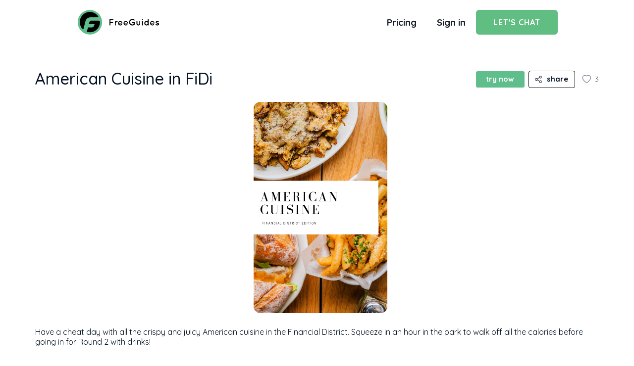

--- FILE ---
content_type: text/html
request_url: https://www.freeguides.com/experiences/american-cuisine-in-fidi
body_size: 50530
content:
<!DOCTYPE html><!-- This site was created in Webflow. https://webflow.com --><!-- Last Published: Fri Dec 05 2025 09:00:15 GMT+0000 (Coordinated Universal Time) --><html data-wf-domain="www.freeguides.com" data-wf-page="644622aa68bfbd866d512096" data-wf-site="635087442347dc107b2db976" lang="en" data-wf-collection="644622aa68bfbdd5fe512059" data-wf-item-slug="american-cuisine-in-fidi"><head><meta charset="utf-8"/><title>American Cuisine in FiDi | FreeGuides</title><meta content="Have a cheat day with all the crispy and juicy American cuisine in the Financial District. Squeeze in an hour in the park to walk off all the calories before going in for Round 2 with drinks!" name="description"/><meta content="American Cuisine in FiDi | FreeGuides" property="og:title"/><meta content="Have a cheat day with all the crispy and juicy American cuisine in the Financial District. Squeeze in an hour in the park to walk off all the calories before going in for Round 2 with drinks!" property="og:description"/><meta content="American Cuisine in FiDi | FreeGuides" property="twitter:title"/><meta content="Have a cheat day with all the crispy and juicy American cuisine in the Financial District. Squeeze in an hour in the park to walk off all the calories before going in for Round 2 with drinks!" property="twitter:description"/><meta property="og:type" content="website"/><meta content="summary_large_image" name="twitter:card"/><meta content="width=device-width, initial-scale=1" name="viewport"/><meta content="Webflow" name="generator"/><link href="https://cdn.prod.website-files.com/635087442347dc107b2db976/css/freeguides.webflow.shared.1f65b61d3.min.css" rel="stylesheet" type="text/css"/><style>@media (max-width:991px) and (min-width:768px) {html.w-mod-js:not(.w-mod-ix) [data-w-id="ae88eefc-65e2-ec2e-50ee-77207c3beb9e"] {-webkit-transform:translate3d(0, 0, 0) scale3d(1, 1, 1) rotateX(0) rotateY(0) rotateZ(0deg) skew(0, 0);-moz-transform:translate3d(0, 0, 0) scale3d(1, 1, 1) rotateX(0) rotateY(0) rotateZ(0deg) skew(0, 0);-ms-transform:translate3d(0, 0, 0) scale3d(1, 1, 1) rotateX(0) rotateY(0) rotateZ(0deg) skew(0, 0);transform:translate3d(0, 0, 0) scale3d(1, 1, 1) rotateX(0) rotateY(0) rotateZ(0deg) skew(0, 0);}html.w-mod-js:not(.w-mod-ix) [data-w-id="ae88eefc-65e2-ec2e-50ee-77207c3beba0"] {-webkit-transform:translate3d(0, 0, 0) scale3d(1, 1, 1) rotateX(0) rotateY(0) rotateZ(0deg) skew(0, 0);-moz-transform:translate3d(0, 0, 0) scale3d(1, 1, 1) rotateX(0) rotateY(0) rotateZ(0deg) skew(0, 0);-ms-transform:translate3d(0, 0, 0) scale3d(1, 1, 1) rotateX(0) rotateY(0) rotateZ(0deg) skew(0, 0);transform:translate3d(0, 0, 0) scale3d(1, 1, 1) rotateX(0) rotateY(0) rotateZ(0deg) skew(0, 0);}}@media (max-width:767px) and (min-width:480px) {html.w-mod-js:not(.w-mod-ix) [data-w-id="ae88eefc-65e2-ec2e-50ee-77207c3beb9e"] {-webkit-transform:translate3d(0, 0, 0) scale3d(1, 1, 1) rotateX(0) rotateY(0) rotateZ(0deg) skew(0, 0);-moz-transform:translate3d(0, 0, 0) scale3d(1, 1, 1) rotateX(0) rotateY(0) rotateZ(0deg) skew(0, 0);-ms-transform:translate3d(0, 0, 0) scale3d(1, 1, 1) rotateX(0) rotateY(0) rotateZ(0deg) skew(0, 0);transform:translate3d(0, 0, 0) scale3d(1, 1, 1) rotateX(0) rotateY(0) rotateZ(0deg) skew(0, 0);}html.w-mod-js:not(.w-mod-ix) [data-w-id="ae88eefc-65e2-ec2e-50ee-77207c3beba0"] {-webkit-transform:translate3d(0, 0, 0) scale3d(1, 1, 1) rotateX(0) rotateY(0) rotateZ(0deg) skew(0, 0);-moz-transform:translate3d(0, 0, 0) scale3d(1, 1, 1) rotateX(0) rotateY(0) rotateZ(0deg) skew(0, 0);-ms-transform:translate3d(0, 0, 0) scale3d(1, 1, 1) rotateX(0) rotateY(0) rotateZ(0deg) skew(0, 0);transform:translate3d(0, 0, 0) scale3d(1, 1, 1) rotateX(0) rotateY(0) rotateZ(0deg) skew(0, 0);}}@media (max-width:479px) {html.w-mod-js:not(.w-mod-ix) [data-w-id="ae88eefc-65e2-ec2e-50ee-77207c3beb9e"] {-webkit-transform:translate3d(0, 0, 0) scale3d(1, 1, 1) rotateX(0) rotateY(0) rotateZ(0deg) skew(0, 0);-moz-transform:translate3d(0, 0, 0) scale3d(1, 1, 1) rotateX(0) rotateY(0) rotateZ(0deg) skew(0, 0);-ms-transform:translate3d(0, 0, 0) scale3d(1, 1, 1) rotateX(0) rotateY(0) rotateZ(0deg) skew(0, 0);transform:translate3d(0, 0, 0) scale3d(1, 1, 1) rotateX(0) rotateY(0) rotateZ(0deg) skew(0, 0);}html.w-mod-js:not(.w-mod-ix) [data-w-id="ae88eefc-65e2-ec2e-50ee-77207c3beba0"] {-webkit-transform:translate3d(0, 0, 0) scale3d(1, 1, 1) rotateX(0) rotateY(0) rotateZ(0deg) skew(0, 0);-moz-transform:translate3d(0, 0, 0) scale3d(1, 1, 1) rotateX(0) rotateY(0) rotateZ(0deg) skew(0, 0);-ms-transform:translate3d(0, 0, 0) scale3d(1, 1, 1) rotateX(0) rotateY(0) rotateZ(0deg) skew(0, 0);transform:translate3d(0, 0, 0) scale3d(1, 1, 1) rotateX(0) rotateY(0) rotateZ(0deg) skew(0, 0);}}</style><link href="https://fonts.googleapis.com" rel="preconnect"/><link href="https://fonts.gstatic.com" rel="preconnect" crossorigin="anonymous"/><script src="https://ajax.googleapis.com/ajax/libs/webfont/1.6.26/webfont.js" type="text/javascript"></script><script type="text/javascript">WebFont.load({  google: {    families: ["Montserrat:100,100italic,200,200italic,300,300italic,400,400italic,500,500italic,600,600italic,700,700italic,800,800italic,900,900italic","Changa One:400,400italic","Merriweather:300,300italic,400,400italic,700,700italic,900,900italic","Oswald:200,300,400,500,600,700","Open Sans:300,300italic,400,400italic,600,600italic,700,700italic,800,800italic","Inter:regular,500,600,700","Poppins:regular,italic,500,600,700,800","Quicksand:300,regular,500,600,700","Raleway:300,regular,500","Anton:regular","PT Serif Caption:regular,italic"]  }});</script><script type="text/javascript">!function(o,c){var n=c.documentElement,t=" w-mod-";n.className+=t+"js",("ontouchstart"in o||o.DocumentTouch&&c instanceof DocumentTouch)&&(n.className+=t+"touch")}(window,document);</script><link href="https://cdn.prod.website-files.com/635087442347dc107b2db976/63569670a5b986ca25be468d_fav-icon.png" rel="shortcut icon" type="image/x-icon"/><link href="https://cdn.prod.website-files.com/635087442347dc107b2db976/63751dcc51fc3a65921aa262_freguides-webclip.png" rel="apple-touch-icon"/><link href="https://www.freeguides.com/experiences/american-cuisine-in-fidi" rel="canonical"/><script async="" src="https://www.googletagmanager.com/gtag/js?id=UA-126644954-6"></script><script type="text/javascript">window.dataLayer = window.dataLayer || [];function gtag(){dataLayer.push(arguments);}gtag('js', new Date());gtag('config', 'UA-126644954-6', {'anonymize_ip': false, 'optimize_id': 'OPT-P573VMP'});</script><script async="" src="https://www.googletagmanager.com/gtag/js?id=G-YYPV97EN1V"></script><script type="text/javascript">window.dataLayer = window.dataLayer || [];function gtag(){dataLayer.push(arguments);}gtag('set', 'developer_id.dZGVlNj', true);gtag('js', new Date());gtag('config', 'G-YYPV97EN1V', {'optimize_id': 'OPT-P573VMP'});</script><script type="text/javascript">!function(f,b,e,v,n,t,s){if(f.fbq)return;n=f.fbq=function(){n.callMethod?n.callMethod.apply(n,arguments):n.queue.push(arguments)};if(!f._fbq)f._fbq=n;n.push=n;n.loaded=!0;n.version='2.0';n.agent='plwebflow';n.queue=[];t=b.createElement(e);t.async=!0;t.src=v;s=b.getElementsByTagName(e)[0];s.parentNode.insertBefore(t,s)}(window,document,'script','https://connect.facebook.net/en_US/fbevents.js');fbq('init', '2752928511702781');fbq('track', 'PageView');</script><script>
document.addEventListener('DOMContentLoaded', (event) => {
 function setFontSize() {
  if (window.innerWidth <= 1440 && window.innerWidth >= 991) {
   document.body.style.fontSize = window.innerWidth / 1440 + "rem";
  } else {
   if (document.body.style.removeProperty) {
    document.body.style.removeProperty("font-size");
   } else {
    document.body.style.removeAttribute("font-size");
   }
  }
 }
 window.addEventListener("resize", function () { setFontSize(); });
 setFontSize();
});
</script>
<!-- Please keep this css code to improve the font quality-->
<style>
  * {
  -webkit-font-smoothing: antialiased;
  -moz-osx-font-smoothing: grayscale;
}
</style>

<link href="https://assets.calendly.com/assets/external/widget.css" rel="stylesheet">

<!-- Google Tag Manager -->
<script>(function(w,d,s,l,i){w[l]=w[l]||[];w[l].push({'gtm.start':
new Date().getTime(),event:'gtm.js'});var f=d.getElementsByTagName(s)[0],
j=d.createElement(s),dl=l!='dataLayer'?'&l='+l:'';j.async=true;j.src=
'https://www.googletagmanager.com/gtm.js?id='+i+dl;f.parentNode.insertBefore(j,f);
})(window,document,'script','dataLayer','GTM-T5V3F3C');</script>
<!-- End Google Tag Manager -->

<script type="text/javascript">
    (function(c,l,a,r,i,t,y){
        c[a]=c[a]||function(){(c[a].q=c[a].q||[]).push(arguments)};
        t=l.createElement(r);t.async=1;t.src="https://www.clarity.ms/tag/"+i;
        y=l.getElementsByTagName(r)[0];y.parentNode.insertBefore(t,y);
    })(window, document, "clarity", "script", "euekho1qdd");
</script>

<script type="text/javascript">window.$crisp=[];window.CRISP_WEBSITE_ID="bcaedd4f-49e2-4fda-a3d9-223450b76a58";(function(){d=document;s=d.createElement("script");s.src="https://client.crisp.chat/l.js";s.async=1;d.getElementsByTagName("head")[0].appendChild(s);})();</script>

<style>
  .logos-imgs
  {
    padding: 10px;
    background: #FFFFFF;
    box-shadow: 9.42643px 37.7057px 47.1322px rgba(181, 179, 255, 0.2);
    border-radius: 6px;
  }
  .feature-points-1-cols
  {
    background: #FFFFFF;
    box-shadow: 9.47008px 37.8803px 47.3504px rgba(181, 179, 255, 0.2);
    border-radius: 6px;
  }
  .three-pic-btn
  {
    background: #22222F;
    box-shadow: 0px 1px 2px rgba(0, 0, 0, 0.05);
    border-radius: 6px;
  }
  .slider-content-details-div
  {
    background: #FCFCFC;
    box-shadow: 9.47008px 37.8803px 47.3504px rgba(181, 179, 255, 0.2);
    border-radius: 0px 0px 6px 6px;
  }
  .testimonial-inner-div
  {
    background: #FFFFFF;
    box-shadow: 9.47008px 37.8803px 47.3504px rgba(181, 179, 255, 0.2);
    border-radius: 6px;
  }
  .email-field
  {
    background: #F9FAFB;
    box-shadow: inset 0px 1px 2px rgba(0, 0, 0, 0.05);
    border-radius: 6px;
  }
  .slider-content-details-div
  {
    background: #FCFCFC;
    box-shadow: 9.47008px 37.8803px 47.3504px rgba(181, 179, 255, 0.2);
    border-radius: 0px 0px 6px 6px;
  }
  
</style>
<script src="https://code.jquery.com/jquery-3.7.1.min.js" integrity="sha256-/JqT3SQfawRcv/BIHPThkBvs0OEvtFFmqPF/lYI/Cxo=" crossorigin="anonymous"></script>
<!--<meta http-equiv="Content-Security-Policy" content="upgrade-insecure-requests">-->
<!--<meta property="og:image" content="https://firebasestorage.googleapis.com/v0/b/freeguides-prod.appspot.com/o/assets%2Ftours%2F2u1VKK72kvmiCqlgiPka%2F4.png?alt=media&amp;token=bd1a32e2-02c7-448a-bf63-baa4f98c1990">-->
<meta content="https://firebasestorage.googleapis.com/v0/b/freeguides-prod.appspot.com/o/assets%2Ftours%2F2u1VKK72kvmiCqlgiPka%2F4.png?alt=media&amp;token=bd1a32e2-02c7-448a-bf63-baa4f98c1990" property="og:image"/>
<link rel="stylesheet" href="https://cdn.jsdelivr.net/npm/@splidejs/splide@4.0.1/dist/css/splide-core.min.css">
<script defer defer src="https://maps.googleapis.com/maps/api/js?libraries=geometry,places&key=AIzaSyDUCIBD4PhjCkrebEUgT2SuoXTbTOP0UO0"></script>
<!-- [Attributes by Finsweet] CMS Load -->
<script async src="https://cdn.jsdelivr.net/npm/@finsweet/attributes-cmsload@1/cmsload.js"></script>
<!-- [Attributes by Finsweet] CMS Sort -->
<script async src="https://cdn.jsdelivr.net/npm/@finsweet/attributes-cmssort@1/cmssort.js"></script>
<link async rel="stylesheet" type="text/css" href="//cdn.jsdelivr.net/npm/slick-carousel@1.8.1/slick/slick.css"/>
<style>
.skeleton-loader {
	display: block;
}

@media screen and (max-width:767px) {
  .crisp-client{
    display: none !important;
  }
}
</style>

<script>
const curl = "american-cuisine-in-fidi"
if (curl != "") {
  link=document.createElement('meta');
  link.name='robots';
  //console.log(false);
  if('approved' === 'approved' && 'false' === 'false' && 'true' === 'true') {
  link.content='index, follow';
  }
  else {
    link.content='noindex, nofollow';
  }
  document.getElementsByTagName('head')[0].appendChild(link);
}

function justifyCover(){
$('.mobile-cover-list').css('justify-content','left');
$('.mobile-cover-item').eq(0).css('display','none');
}

</script>

<script type="application/ld+json">{
      "@context": "https://schema.org",
      "@type": "BreadcrumbList",
      "itemListElement":
      [
        {
          "@type": "ListItem",
          "position": 1,
          "name": "FreeGuides",
          "item": {
            "@id": "https://www.freeguides.com",
            "name": "FreeGuides"
          }
        },
        {
          "@type": "ListItem",
          "position": 2,
          "name": "Experiences Near Me",
          "item":
          {
            "@id": "https://www.freeguides.com/experiences",
            "name": "Experiences Near Me"
          }
        },
        {
          "@type": "ListItem",
          "position": 3,
          "name": "American Cuisine in FiDi",
          "item":
          {
            "@id": "https://www.freeguides.com/experiences/american-cuisine-in-fidi",
            "name": "American Cuisine in FiDi",
            "description": "Have a cheat day with all the crispy and juicy American cuisine in the Financial District. Squeeze in an hour in the park to walk off all the calories before going in for Round 2 with drinks!"
          }
        }
      ]
    }
</script>

<script type="application/ld+json">
{
      "@context": "https://schema.org",
      "@type": "Article",
      "url": "https://www.freeguides.com/experiences/american-cuisine-in-fidi",
      "headline": "American Cuisine in FiDi",
      "image": {
        "@type": "ImageObject",
        "url": "https://firebasestorage.googleapis.com/v0/b/freeguides-prod.appspot.com/o/assets%2Ftours%2F2u1VKK72kvmiCqlgiPka%2F4.png?alt=media&amp;token=bd1a32e2-02c7-448a-bf63-baa4f98c1990"
      },
      "description": "Have a cheat day with all the crispy and juicy American cuisine in the Financial District. Squeeze in an hour in the park to walk off all the calories before going in for Round 2 with drinks!",
      "publisher": {
        "@type": "Organization",
        "name": "FreeGuides",
        "logo": {
          "@type": "ImageObject",
          "url": "https://global-uploads.webflow.com/635087442347dc107b2db976/63f056390a6a4da60aeb0779_Logo%20%2B%20Words%20Black%20%2B%20Next%20to.%20SVG.svg"
        }
      },
      "author": {
        "@type": "Person",
        "name": "FreeGuides Official"
      }
    }
</script>

<!--
<script async src="https://cdn.jsdelivr.net/npm/@splidejs/splide@4.0.1/dist/js/splide.min.js"></script>
<script>
	 document.addEventListener( 'DOMContentLoaded', function() {
   
		let cover_img_len = $('.mobile-light-box').length;
		let per_page = 1;
    let focus = 'left';
    let type = 'slide';
    if (cover_img_len > 1){
    per_page = 2;
    focus = 'left';
    }
    else if (cover_img_len > 3) {
 		per_page = 2;
    focus = 'left';
    type = 'loop';
    }
    
    var splide = new Splide( '.splide', {
      type   :  type,
      perMove: 1,
      perPage: 4,
      gap: '2%',
      padding: {right: '10%'},
      speed: 800,
      easing: 'cubic-bezier(.22,.48,.23,.92)',
      fixedHeight: '11em',
      focus: focus,
      breakpoints: {
        991: {
        	perPage: 2,
          padding: { right: '10%' },
        },
        767: {
        	perPage: per_page,
          padding: { right: '10%' },
        },
        477: {
          perPage: per_page,
          padding: { right: '10%' },
        },
      },
      classes: {
        prev  : 'splide__arrow--prev',
        next  : 'splide__arrow--next',
        pagination: 'splide__pagination',
        page: 'splide__pagination__page is-outlined',
      },
    });
    splide.mount();

  } );
  </script>-->
  <iframe style="display:none;" id="frame"></iframe>

</head><body class="body-mobile-bg-grey"><div class="skeleton-script w-embed w-script"><!-- Skeleton Loader Script 
<script>
window.addEventListener("DOMContentLoaded", (event) => {
  const skeletonElements = document.querySelectorAll('[ms-code-skeleton]');
  
  skeletonElements.forEach(element => {
    // Create a skeleton div
    const skeletonDiv = document.createElement('div');
    skeletonDiv.classList.add('skeleton-loader');

    // Add the skeleton div to the current element
    element.style.position = 'relative';
    element.appendChild(skeletonDiv);

    // Get delay from the attribute
    let delay = element.getAttribute('ms-code-skeleton');

    // If attribute value is not a number, set default delay as 2000ms
    if (isNaN(delay)) {
      delay = 2000;
    }

    setTimeout(() => {
      // Remove the skeleton loader div after delay
      const skeletonDiv = element.querySelector('.skeleton-loader');
      element.removeChild(skeletonDiv);
    }, delay);
  });
});
</script>-->
<style>
.skeleton-loader {
  position: absolute;
  top: 0;
  bottom: 0;
  left: 0;
  right: 0;
  border-radius: inherit; /* Inherit the border-radius of the parent element */
  background: linear-gradient(to right, #f6f7f8 25%, #e0e0e0 50%, #f6f7f8 75%);
  background-size: 200% 100%;  /* Increase the size of the background image */
  z-index: 1; /* Make sure the skeleton loader is on top of the content */
  animation: skeleton 1s infinite linear;
}

@keyframes skeleton {
  0% { background-position: -100% 0; }
  100% { background-position: 100% 0; }
}

[ms-code-skeleton] {
  background-clip: padding-box;
}
</style>
<!-- Skeleton Loader Script -->

<!-- Skeleton Loader Script -->
<script>
window.addEventListener("DOMContentLoaded", (event) => {
  const skeletonElements = document.querySelectorAll('[ms-code-skeleton]');
  
  skeletonElements.forEach(element => {
    // Create a skeleton div
    const skeletonDiv = document.createElement('div');
    skeletonDiv.classList.add('skeleton-loader');

    // Add the skeleton div to the current element
    element.style.position = 'relative';
    try{
    element.appendChild(skeletonDiv);
		}catch(err){}

    // Get delay from the attribute
    let delay = element.getAttribute('ms-code-skeleton');

    // If attribute value is not a number, set default delay as 2000ms
    if (isNaN(delay)) {
      delay = 2000;
    }

    setTimeout(() => {
      // Remove the skeleton loader div after delay
      const skeletonDiv = element.querySelector('.skeleton-loader');
      try{
      element.removeChild(skeletonDiv);
			}catch(err){}
      element.style.visibility = 'hidden';
      $('[ms-code-skeleton]').css('visibility','visible');
      $('.skeleton-loader').remove();
    }, delay);

		setInterval(function(){
    $('[ms-code-skeleton]').css('visibility','visible');
    $('.skeleton-loader').remove();
    }, 1000);

  });
  
});
</script></div><div class="page-wrapper"><div class="global-styles w-embed"><style>
body {
 font-size: 1.1111111111111112vw;
}
/* Max Font Size */
@media screen and (min-width:1440px) {
 body {font-size: 1rem;}
}
/* Min Font Size */
@media screen and (max-width:991px) {
 body {font-size: 1rem;}
}

@media screen and (-ms-high-contrast: active), (-ms-high-contrast: none) {  
   .ie-notification {
   	display: flex !important;
   }   
}

/* Snippet gets rid of top margin on first element in any rich text*/
.w-richtext>:first-child {
	margin-top: 0;
}

/* Snippet gets rid of bottom margin on last element in any rich text*/
.w-richtext>:last-child, .w-richtext ol li:last-child, .w-richtext ul li:last-child {
	margin-bottom: 0;
}

/* Snippet prevents all click and hover interaction with an element */
.clickable-off {
	pointer-events: none;
}

/* Snippet enables all click and hover interaction with an element */
.clickable-on{
  pointer-events: auto;
}

/* Snippet enables you to add class of div-square which creates and maintains a 1:1 dimension of a div.*/
.div-square::after {
	content: "";
	display: block;
	padding-bottom: 100%;
}

/*Hide focus outline for main content element*/
main:focus-visible {
	outline: -webkit-focus-ring-color auto 0px;
}

/* Make sure containers never lose their center alignment*/
.container-medium, .container-small, .container-large {
	margin-right: auto !important;
	margin-left: auto !important;
}

/*Reset buttons, and links styles*/
a {
	color: inherit;
	text-decoration: inherit;
	font-size: inherit;
}

/*Apply "..." after 3 lines of text */
.text-style-3lines {
	display: -webkit-box;
	overflow: hidden;
	-webkit-line-clamp: 3;
	-webkit-box-orient: vertical;
}

/*Apply "..." after 2 lines of text */
.text-style-2lines {
	display: -webkit-box;
	overflow: hidden;
	-webkit-line-clamp: 2;
	-webkit-box-orient: vertical;
}

.w-slider-dot {
    width: 7px;
    height: 7px;
    background-color: #ffffff;
    opacity: 0.5;
    border-radius: 100%;
}

.w-slider-dot.w-active {
    background-color: #ffffff;
    opacity: 1;
}

/* Skeleton Loader CSS */
@keyframes shine {
  to {
    background-position-x: -200%;
  }
}
.skeleton-cover
 {
  background: linear-gradient(110deg, #ececec 8%, #f5f5f5 18%, #ececec 33%);
  background-size: 200% 500%;
  animation: 1s shine linear infinite;
  border-radius: 1em;
}

/* Extra small devices (phones, 600px and down) */
@media only screen and (max-width: 479px) {
.bio-text-2lines {
	display: -webkit-box;
	overflow: hidden;
	-webkit-line-clamp: 2;
	-webkit-box-orient: vertical;
}
}
</style></div><div class="sharelink-script w-embed w-script"><script>
async function shareLinkGenerator(docId, Name, Description, slug){
  const id = docId;
 
  //const data = tour.data();
  var redirectUrl = "";
  var body = {
    dynamicLinkInfo: {
      domainUriPrefix: "https://app.freeguides.com/share",
      link: "https://app.freeguides.com/share?id=" + id,
      androidInfo: {
        androidPackageName: "com.freeguides.freeguidesapp",
      },
      iosInfo: {
        iosBundleId: "com.freeguides.freeguidesios",
        iosAppStoreId: "1527520653",
      },
      desktopInfo: {
        desktopFallbackLink: "https://freeguides.com/experiences/" + slug.toLowerCase(),
      },
      navigationInfo: {
        enableForcedRedirect: true,
      },
      socialMetaTagInfo: {
        socialTitle: Name,
        socialDescription: Description,
        socialImageLink:
          "https://firebasestorage.googleapis.com/v0/b/stone-booking-234401.appspot.com/o/assets%2Fpreset%2FShare%20Thumbnail%203.jpeg?alt=media&token=27d48189-8796-4c61-b1fa-bc7e05d49552",
      },
    },
    suffix: {
      option: "SHORT",
    },
  };
 
  var headers = {
    // Use the correct Content Type to send data to Stripe
    "Content-Type": "application/json",
  };
 
  var url = "https://firebasedynamiclinks.googleapis.com/v1/shortLinks?key=AIzaSyBdnLLuSfMkx7VA3DX2hogrn2IQc10Ygg4";
 
  await fetch(url, {
    headers: headers,
    method: "post",
    body: JSON.stringify(body),
  })
    .then(async (response) => {
      if (response.ok) {
        await response.json().then((val) => {
          redirectUrl = val.shortLink;
        });
      } else {
        redirectUrl = "https://freeguides.com/experiences/" + slug.toLowerCase();
      }
 

    //console.log(redirectUrl);
    
    //return redirectUrl;
    
     var dummy = document.createElement('input'),
            text = redirectUrl;
            
            document.body.appendChild(dummy);
            dummy.value = text;
            dummy.select();
            document.execCommand('copy');
            document.body.removeChild(dummy);


    })
    .catch((error) => {
      console.log(error);
    });
}
</script></div><div class="page-styling w-embed"><style>
.w-lightbox-group, .w-lightbox-group .w-lightbox-view, .w-lightbox-group .w-lightbox-view:before {
    top: 5em !important;
    height: 470.56px !important;
}
.w-lightbox-content, .w-lightbox-view, .w-lightbox-view:before {
    top: 1em !important;
    height: 470.56px !important;
}
.super-experience {
	position: absolute !important;
}
</style></div><div data-w-id="a05a730e-2fc1-5eb2-287f-8bc7973f0cb5" data-animation="over-left" data-collapse="medium" data-duration="400" data-easing="ease" data-easing2="ease" role="banner" class="navbar grey hide w-nav"><div class="page-padding"><div class="container-2360"><div class="nav-menu-wrapperr"><a href="/" class="brand w-nav-brand"><img src="https://cdn.prod.website-files.com/635087442347dc107b2db976/636678c04afacc92f463f67b_freeguides-logo.webp" loading="lazy" alt="" class="nav-logo"/></a><nav role="navigation" class="nav-menu w-nav-menu"><div class="nav-menu-wrapper"><div class="nav-menu-item"><a href="/experiences" class="nav-link">Explore</a><div data-hover="true" data-delay="0" class="nav-link dropdown w-dropdown"><div class="dropdown-toggle w-dropdown-toggle"><div class="dropdown-icon w-icon-dropdown-toggle"></div><div>Create</div></div><nav class="dropdown-list w-dropdown-list"><a href="/local-guide" class="nav-link dropdown-link w-dropdown-link">Local</a><a href="/influencer-guide" class="nav-link dropdown-link w-dropdown-link">Influencer</a><a href="/organisation-guide" class="nav-link dropdown-link w-dropdown-link">Hostel / Hotel</a></nav></div><a href="/government" class="nav-link">Government / Council</a><a href="/blog" class="nav-link">Blog</a></div><div class="nav-menu-buttons"><div class="cta-sign-up-wrapper"><a href="https://app.freeguides.com/signup" target="_blank" class="cta-sign-up-outline w-inline-block"><div class="sign-up-text-wrapper"><div aria-hidden="true" class="sign-up-icon margin-right-3 w-embed"><svg data-bbox="1 0.585 10.593 14.83" xmlns="http://www.w3.org/2000/svg" viewBox="0 0 12 16" height="16" width="12" data-type="ugc">
    <g>
        <path stroke-linejoin="round" stroke-linecap="round" stroke-width=".5" stroke="currentColor" fill="currentColor" d="M6.296 1.644a2.648 2.648 0 1 1 0 5.296 2.648 2.648 0 0 1 0-5.296Zm0-1.059a3.707 3.707 0 1 0 .002 7.414A3.707 3.707 0 0 0 6.296.585Z"></path>
        <path stroke-linejoin="round" stroke-linecap="round" stroke-width=".5" stroke="currentColor" fill="currentColor" d="M11.593 15.415h-1.06v-2.649a2.648 2.648 0 0 0-2.648-2.648H4.707a2.648 2.648 0 0 0-2.648 2.648v2.648H1v-2.648a3.707 3.707 0 0 1 3.707-3.707h3.178a3.707 3.707 0 0 1 3.707 3.707l.001 2.649Z"></path>
    </g>
</svg></div><div>Sign Up</div></div></a></div><a href="https://app.freeguides.com/signin" target="_blank" class="cta-sign-in">Signin</a></div></div></nav><div class="menu-button w-nav-button"><div class="hamburger-menu"><div data-w-id="ae88eefc-65e2-ec2e-50ee-77207c3beb9e" class="burger-line"></div><div data-w-id="ae88eefc-65e2-ec2e-50ee-77207c3beb9f" class="burger-line"></div><div data-w-id="ae88eefc-65e2-ec2e-50ee-77207c3beba0" class="burger-line"></div></div></div></div></div></div></div><div class="mobile-navbar-wrapper"><div class="navigation-wrap"><div data-collapse="medium" data-animation="default" data-duration="400" data-easing="ease" data-easing2="ease" role="banner" class="navigation w-nav"><div class="navigation-container"><div class="navigation-left"><a href="/" class="w-inline-block"><img src="https://cdn.prod.website-files.com/635087442347dc107b2db976/63f056390a6a4da60aeb0779_Logo%20%2B%20Words%20Black%20%2B%20Next%20to.%20SVG.svg" alt="FreeGuides logo black wording on right" class="flowbase-logo"/></a><div class="login-buttons"><a href="https://tally.so/r/3xvB7J" target="_blank" class="navigation-link sign-in w-nav-link">Pricing</a><a href="https://app.freeguides.com/signin" target="_blank" class="navigation-link sign-in w-nav-link">Sign in</a><a href="https://tally.so/r/3xvB7J" target="_blank" class="button-menu w-button">Let&#x27;s Chat</a></div></div></div></div><div data-collapse="medium" data-animation="default" data-duration="400" data-easing="ease-out" data-easing2="ease-out" role="banner" class="navigation-mob w-nav"><div class="navigation-container-mob"><a href="#" class="w-nav-brand"><img src="https://cdn.prod.website-files.com/635087442347dc107b2db976/63f056390a6a4da60aeb0779_Logo%20%2B%20Words%20Black%20%2B%20Next%20to.%20SVG.svg" alt="FreeGuides logo black wording on right" class="flowbase-logo"/></a><nav role="navigation" class="mobile-nav w-nav-menu"><a href="/experiences" class="mobile-nav-link w-nav-link">Explore</a><a href="/hotels" class="mobile-nav-link w-nav-link">Hotels</a><a href="/government" class="mobile-nav-link w-nav-link">Government</a><a href="/blog" class="mobile-nav-link w-nav-link">Blog</a><a href="https://app.freeguides.com/signin" class="mobile-nav-link w-nav-link">Sign in</a><a href="https://app.freeguides.com/signup" class="mobile-nav-link w-nav-link">Sign Up</a></nav><div class="menu-mob w-nav-button"><div class="w-icon-nav-menu"></div></div></div></div></div></div><div class="newsletter-modal"><div class="newsletter-modal-wrapper"><div class="nesletter-form"><div class="form-block w-form"><form id="wf-form-Newsletter-Form" name="wf-form-Newsletter-Form" data-name="Newsletter Form" method="get" data-w-id="c81a1a5a-63c6-4a0c-0849-c12f92ad8633" data-wf-page-id="644622aa68bfbd866d512096" data-wf-element-id="c81a1a5a-63c6-4a0c-0849-c12f92ad8633"><div class="newsletter-title"><div class="heading-30">Subscribe</div><div class="newsletter-subtitle"><div class="text-size-16">Signup for news and special offers!</div></div></div><input class="nesletter-field w-input" maxlength="256" name="Email" data-name="Email" placeholder="Email" type="email" id="Email-3" required=""/><input type="submit" data-wait="Please wait..." class="cta-primary-green full-width w-button" value="Subscribe"/></form><div class="subscribe-success-msg w-form-done"><div class="subscribe-heading-wrapper"><div class="heading-30">Thank you!</div></div><div class="text-size-14">You have successfully joined our subscriber list.</div></div><div class="w-form-fail"><div>Oops! Something went wrong while submitting the form.</div></div></div></div><div data-w-id="c81a1a5a-63c6-4a0c-0849-c12f92ad8642" class="newsletter-close-wrapper"><div class="close-icon w-embed"><svg preserveAspectRatio="xMidYMid meet" data-bbox="25.9 25.9 148.2 148.2" xmlns="http://www.w3.org/2000/svg" viewBox="25.9 25.9 148.2 148.2" role="presentation" aria-hidden="true">
    <g>
        <path d="M171.3 158.4L113 100l58.4-58.4c3.6-3.6 3.6-9.4 0-13s-9.4-3.6-13 0L100 87 41.6 28.7c-3.6-3.6-9.4-3.6-13 0s-3.6 9.4 0 13L87 100l-58.4 58.4c-3.6 3.6-3.6 9.4 0 13s9.4 3.6 13 0L100 113l58.4 58.4c3.6 3.6 9.4 3.6 13 0s3.5-9.5-.1-13z"></path>
    </g>
</svg></div></div></div></div><div class="explore-mobile-modal"><div class="explore-mobile-wrapper v2"><div class="explore-mobile-flex-wrapper"><div class="explore-mobile-img-wrapper"><img src="https://cdn.prod.website-files.com/635087442347dc107b2db976/647017928fa4e53b4278cc95_freeguides-tour-sample.png" loading="lazy" sizes="100vw" srcset="https://cdn.prod.website-files.com/635087442347dc107b2db976/647017928fa4e53b4278cc95_freeguides-tour-sample-p-500.png 500w, https://cdn.prod.website-files.com/635087442347dc107b2db976/647017928fa4e53b4278cc95_freeguides-tour-sample-p-800.png 800w, https://cdn.prod.website-files.com/635087442347dc107b2db976/647017928fa4e53b4278cc95_freeguides-tour-sample.png 896w" alt="" class="img-full-width contain border-radius-0"/></div><div class="explore-mobile-text-wrapper v2"><div class="explore-mobile-heading-wrapper v2"><h2 class="heading-32b">Explore on mobile, <span class="text-weight-sb">anywhere, anytime!</span></h2></div><div class="explore-mobile-subheading-wrapper v2"><div class="text-size-16 line-height-1-2">Take tours on the go with the FreeGuides app! Don&#x27;t miss out on the full adventure.</div></div><div class="explore-mobile-buttons-wrapper hide"><a id="w-node-_98fafe31-af21-3da4-242e-306a15a76f65-15a76f56" href="https://apple.co/2EUa1Nl" target="_blank" class="download-link margin-left-12 w-inline-block"><div class="play-store-img-wrapper"><img src="https://cdn.prod.website-files.com/635087442347dc107b2db976/64701ef61697362ad736faac_freeguides-play-store-button.png" loading="lazy" alt="" class="img-full-width cover"/></div></a><a id="w-node-_98fafe31-af21-3da4-242e-306a15a76f68-15a76f56" href="https://bit.ly/2828FGWA" target="_blank" class="download-link w-inline-block"><div class="google-play-img-wrapper"><img src="https://cdn.prod.website-files.com/635087442347dc107b2db976/6470214c041bb767ea87a394_freeguides-google-play-button.png" loading="lazy" alt="Google play button icon" class="img-full-width cover"/></div></a></div><div class="modal-qr-wrapper"><div class="embed-qr-code w-embed w-script"><img id="qr" src="https://api.qrserver.com/v1/create-qr-code/?size=150x150&data=Example"
class="qr-image" />
<script>
document.addEventListener( 'DOMContentLoaded', function() {
	
  genQR(window.location.href);
  
});

function genQR(url) {
    
  $("#qr").attr("src",
    `https://api.qrserver.com/v1/create-qr-code/?size=512x512&data=${url}`
  );

}
</script></div></div></div></div><div data-w-id="98fafe31-af21-3da4-242e-306a15a76f6b" class="explore-mobile-close-wrapper"><div class="close-icon text-color-grey eom w-embed"><svg preserveAspectRatio="xMidYMid meet" data-bbox="25.9 25.9 148.2 148.2" xmlns="http://www.w3.org/2000/svg" viewBox="25.9 25.9 148.2 148.2" role="presentation" aria-hidden="true" fill="currentColor">
    <g>
        <path d="M171.3 158.4L113 100l58.4-58.4c3.6-3.6 3.6-9.4 0-13s-9.4-3.6-13 0L100 87 41.6 28.7c-3.6-3.6-9.4-3.6-13 0s-3.6 9.4 0 13L87 100l-58.4 58.4c-3.6 3.6-3.6 9.4 0 13s9.4 3.6 13 0L100 113l58.4 58.4c3.6 3.6 9.4 3.6 13 0s3.5-9.5-.1-13z"></path>
    </g>
</svg></div></div><div class="explore-mobile-circle-bg"></div></div><div data-w-id="98fafe31-af21-3da4-242e-306a15a76f6e" class="explore-mobile-bg"></div></div><main class="main-wrapper visible"><div class="section-experience-details"><div class="page-padding"><div class="container-1280"><div class="padding-section-60 nav-padding-b0"><div class="experience-details-cms"><div class="super-experience-mobile tours w-condition-invisible"><div class="super-experience-logo"><img src="https://cdn.prod.website-files.com/635087442347dc107b2db976/6359bc3ebb0e3d500e689445_super-experience-icon.webp" loading="lazy" alt="" class="img-full-width"/></div><div class="super-experience-text"><div class="heading-14 text-weight-semi-bold no-wrap">Super Tour</div></div></div><div class="w-dyn-list"><div class="empty-guide-mobile w-dyn-empty"><div class="experiences-heading-section-wrapper full-width"><a href="#" class="exp-profile-link w-inline-block"><div class="guide-pic-wrapper mobile"><div class="img-full-width w-embed"><img class="img-full-width cover" src="https://firebasestorage.googleapis.com/v0/b/freeguides-prod.appspot.com/o/accounts%2F5pTwq11ideddm0lGpkdCOSyAQFv1%2Fappstore%20(6).png?alt=media&amp;token=c83d1dde-7df8-4163-9877-e29e7149834f"></div><img src="https://cdn.prod.website-files.com/635087442347dc107b2db976/63c21f278ef8c5610775f51f_imageedit_1_6899023242.png" loading="lazy" sizes="100vw" srcset="https://cdn.prod.website-files.com/635087442347dc107b2db976/63c21f278ef8c5610775f51f_imageedit_1_6899023242-p-500.png 500w, https://cdn.prod.website-files.com/635087442347dc107b2db976/63c21f278ef8c5610775f51f_imageedit_1_6899023242-p-800.png 800w, https://cdn.prod.website-files.com/635087442347dc107b2db976/63c21f278ef8c5610775f51f_imageedit_1_6899023242.png 870w" alt="" class="img-full-width cover w-condition-invisible"/></div><div class="text-size-35m full-name mobile">FreeGuides Official</div></a><div class="guide-follow-wrapper hide"><a href="https://onelink.to/freeguides" target="_blank" class="cta-follow w-button">Follow</a></div><div class="est-distance-wrapper hide"><div class="distance-embed w-embed"><svg xmlns="http://www.w3.org/2000/svg" width="13.074" height="7.876" viewBox="0 0 13.074 7.876">
  <g id="trending-up-outline" transform="translate(1.061 0.75)">
    <path id="Path_1802" data-name="Path 1802" d="M24.75,10.125h3.032v3.032" transform="translate(-16.519 -10.125)" fill="none" stroke="#1f8fff" stroke-linecap="round" stroke-linejoin="round" stroke-width="1.5"/>
    <path id="Path_1803" data-name="Path 1803" d="M3.375,16.882,6.661,13.6a.866.866,0,0,1,1.225,0l1.374,1.374a.866.866,0,0,0,1.225,0l3.719-3.719" transform="translate(-3.375 -10.817)" fill="none" stroke="#1f8fff" stroke-linecap="round" stroke-linejoin="round" stroke-width="1.5"/>
  </g>
</svg></div><div id="mobile-total-dist-empty" class="text-size-15">0 m</div></div></div></div></div><div class="experiences-heading-section-wrapper mobile"><h1 class="heading-37 hide-mobile">American Cuisine in FiDi</h1><div class="experience-card-likes-wrapper hide-mobile"><div class="exp-share-wrapper"><div class="cta-exp-wrapper"><a data-w-id="31f9e2b0-8243-d952-727e-e6eac7d70949" href="#" target="_blank" class="cta-try-now w-inline-block"><div id="share-text" class="text-size-18m text-weight-bold copied">try now</div><div class="global-styles w-embed"><style>
body {
 font-size: 1.1111111111111112vw;
}
/* Max Font Size */
@media screen and (min-width:1440px) {
 body {font-size: 1rem;}
}
/* Min Font Size */
@media screen and (max-width:991px) {
 body {font-size: 1rem;}
}

@media screen and (-ms-high-contrast: active), (-ms-high-contrast: none) {  
   .ie-notification {
   	display: flex !important;
   }   
}

/* Snippet gets rid of top margin on first element in any rich text*/
.w-richtext>:first-child {
	margin-top: 0;
}

/* Snippet gets rid of bottom margin on last element in any rich text*/
.w-richtext>:last-child, .w-richtext ol li:last-child, .w-richtext ul li:last-child {
	margin-bottom: 0;
}

/* Snippet prevents all click and hover interaction with an element */
.clickable-off {
	pointer-events: none;
}

/* Snippet enables all click and hover interaction with an element */
.clickable-on{
  pointer-events: auto;
}

/* Snippet enables you to add class of div-square which creates and maintains a 1:1 dimension of a div.*/
.div-square::after {
	content: "";
	display: block;
	padding-bottom: 100%;
}

/*Hide focus outline for main content element*/
main:focus-visible {
	outline: -webkit-focus-ring-color auto 0px;
}

/* Make sure containers never lose their center alignment*/
.container-medium, .container-small, .container-large {
	margin-right: auto !important;
	margin-left: auto !important;
}

/*Reset buttons, and links styles*/
a {
	color: inherit;
	text-decoration: inherit;
	font-size: inherit;
}

/*Apply "..." after 3 lines of text */
.text-style-3lines {
	display: -webkit-box;
	overflow: hidden;
	-webkit-line-clamp: 3;
	-webkit-box-orient: vertical;
}

/*Apply "..." after 2 lines of text */
.text-style-2lines {
	display: -webkit-box;
	overflow: hidden;
	-webkit-line-clamp: 2;
	-webkit-box-orient: vertical;
}

.w-slider-dot {
    width: 7px;
    height: 7px;
    background-color: #ffffff;
    opacity: 0.5;
    border-radius: 100%;
}

.w-slider-dot.w-active {
    background-color: #ffffff;
    opacity: 1;
}

/* Skeleton Loader CSS */
@keyframes shine {
  to {
    background-position-x: -200%;
  }
}
.skeleton-cover
 {
  background: linear-gradient(110deg, #ececec 8%, #f5f5f5 18%, #ececec 33%);
  background-size: 200% 500%;
  animation: 1s shine linear infinite;
  border-radius: 1em;
}

/* Extra small devices (phones, 600px and down) */
@media only screen and (max-width: 479px) {
.bio-text-2lines {
	display: -webkit-box;
	overflow: hidden;
	-webkit-line-clamp: 2;
	-webkit-box-orient: vertical;
}
}
</style></div></a><a data-w-id="bd285638-1ff9-0309-7523-2a0b0ac19531" href="#" target="_blank" class="cta-exp-share w-inline-block"><div class="share-icon w-embed"><svg xmlns="http://www.w3.org/2000/svg" width="13.903" height="15.057" viewBox="0 0 13.903 15.057">
  <path id="share" d="M13.083,11.629a2.573,2.573,0,0,0-2.009.987L7.3,10.229a2.352,2.352,0,0,0,0-1.378l3.776-2.386a2.565,2.565,0,0,0,3.273.637,2.623,2.623,0,0,0,1.169-3.154,2.58,2.58,0,0,0-5.016.894,2.526,2.526,0,0,0,.1.689L6.827,7.916a2.566,2.566,0,0,0-2.873-.841,2.62,2.62,0,0,0,0,4.93,2.566,2.566,0,0,0,2.873-.841L10.6,13.549a2.526,2.526,0,0,0-.1.69,2.583,2.583,0,1,0,2.583-2.611Zm0-8.354a1.566,1.566,0,1,1-1.55,1.566A1.558,1.558,0,0,1,13.083,3.275ZM4.818,11.106A1.566,1.566,0,1,1,6.367,9.54a1.558,1.558,0,0,1-1.55,1.566Zm8.266,4.7a1.566,1.566,0,1,1,1.55-1.566,1.558,1.558,0,0,1-1.55,1.566Z" transform="translate(-2.021 -1.993)" fill="currentColor" stroke="#868e9c" stroke-width="0.4"/>
</svg></div><div id="share-text" class="text-size-18m text-weight-bold">share</div></a><a href="#" target="_blank" class="cta-exp-copied custom w-inline-block"><div class="check-embed share custom w-embed"><svg xmlns="http://www.w3.org/2000/svg" width="17" height="17" viewBox="0 0 24 24" fill="currentColor"><path d="M10.041 17l-4.5-4.319 1.395-1.435 3.08 2.937 7.021-7.183 1.422 1.409-8.418 8.591zm-5.041-15c-1.654 0-3 1.346-3 3v14c0 1.654 1.346 3 3 3h14c1.654 0 3-1.346 3-3v-14c0-1.654-1.346-3-3-3h-14zm19 3v14c0 2.761-2.238 5-5 5h-14c-2.762 0-5-2.239-5-5v-14c0-2.761 2.238-5 5-5h14c2.762 0 5 2.239 5 5z"/></svg></div><div id="share-text" class="text-size-18m text-weight-bold copied">copied</div></a></div></div><div class="heart-logo margin-right-8 w-embed"><svg preserveAspectRatio="xMidYMid meet" data-bbox="0.629 0.325 17.514 16.389" xmlns="http://www.w3.org/2000/svg" viewBox="0 0 19 17" height="20" width="19" data-type="ugc" role="presentation" aria-hidden="true">
    <g>
        <path stroke-width=".2" stroke="#868E9B" fill="#868E9B" d="M12.73 1.548c-.953 0-1.848.336-2.52.948a1.222 1.222 0 0 1-1.644.001 3.733 3.733 0 0 0-2.521-.949c-1.855 0-3.509 1.18-4.02 2.87-.284.936-.358 2.496.897 4.607 1.221 2.052 3.394 4.144 6.464 6.222 3.07-2.078 5.244-4.17 6.465-6.223 1.255-2.112 1.181-3.671.897-4.607-.511-1.69-2.164-2.87-4.019-2.87Zm0-1.223c2.388 0 4.522 1.537 5.188 3.737.355 1.172.467 3.092-1.017 5.586-1.383 2.326-3.857 4.668-7.353 6.96l-.162.106-.16-.105c-3.497-2.293-5.971-4.634-7.354-6.96C.389 7.155.5 5.235.855 4.064c.666-2.201 2.8-3.738 5.19-3.738 1.255 0 2.442.45 3.342 1.266A4.948 4.948 0 0 1 12.729.325Z"></path>
    </g>
</svg></div><div class="likes-count-wrapper"><div class="text-color-black">3</div></div></div><div class="expowner-id hide">5pTwq11ideddm0lGpkdCOSyAQFv1</div><div class="exp-title-mobile-wrapper"><div class="text-size-24m tours">American Cuisine in FiDi</div><div class="tour-share-wrapper absolute-right"><a data-w-id="1ac77851-2044-1f32-4367-fea9934b403c" href="#" target="_blank" class="tour-share-link w-inline-block"><div class="exp-like-wrapper"><div class="share-icon w-embed"><svg xmlns="http://www.w3.org/2000/svg" width="13.903" height="15.057" viewBox="0 0 13.903 15.057">
  <path id="share" d="M13.083,11.629a2.573,2.573,0,0,0-2.009.987L7.3,10.229a2.352,2.352,0,0,0,0-1.378l3.776-2.386a2.565,2.565,0,0,0,3.273.637,2.623,2.623,0,0,0,1.169-3.154,2.58,2.58,0,0,0-5.016.894,2.526,2.526,0,0,0,.1.689L6.827,7.916a2.566,2.566,0,0,0-2.873-.841,2.62,2.62,0,0,0,0,4.93,2.566,2.566,0,0,0,2.873-.841L10.6,13.549a2.526,2.526,0,0,0-.1.69,2.583,2.583,0,1,0,2.583-2.611Zm0-8.354a1.566,1.566,0,1,1-1.55,1.566A1.558,1.558,0,0,1,13.083,3.275ZM4.818,11.106A1.566,1.566,0,1,1,6.367,9.54a1.558,1.558,0,0,1-1.55,1.566Zm8.266,4.7a1.566,1.566,0,1,1,1.55-1.566,1.558,1.558,0,0,1-1.55,1.566Z" transform="translate(-2.021 -1.993)" fill="#868e9c" stroke="#868e9c" stroke-width="0.4"/>
</svg></div></div></a><a href="#" target="_blank" class="tour-copy-link copied w-inline-block"><div class="exp-copy-wrapper"><div class="check-embed share w-embed"><svg xmlns="http://www.w3.org/2000/svg" width="17" height="17" viewBox="0 0 24 24" fill="currentColor"><path d="M10.041 17l-4.5-4.319 1.395-1.435 3.08 2.937 7.021-7.183 1.422 1.409-8.418 8.591zm-5.041-15c-1.654 0-3 1.346-3 3v14c0 1.654 1.346 3 3 3h14c1.654 0 3-1.346 3-3v-14c0-1.654-1.346-3-3-3h-14zm19 3v14c0 2.761-2.238 5-5 5h-14c-2.762 0-5-2.239-5-5v-14c0-2.761 2.238-5 5-5h14c2.762 0 5 2.239 5 5z"/></svg></div><div id="share-text" class="text-size-12">copied</div></div></a></div></div></div><div class="experience-card mobile"><div class="experience-card-contents"><div class="experience-card-text-wrapper"><div class="text-size-12 text-style-2lines">Have a cheat day with all the crispy and juicy American cuisine in the Financial District. Squeeze in an hour in the park to walk off all the calories before going in for Round 2 with drinks!</div><a id="show-more" href="#" class="text-size-12b">more</a></div></div><div class="social-share-wrapper"><a href="https://onelink.to/freeguides" target="_blank" class="tour-likes-link w-inline-block"><div class="exp-like-wrapper"><div class="exp-like-embed w-embed"><svg xmlns="http://www.w3.org/2000/svg" width="20.014" height="17.836" viewBox="0 0 20.014 17.836">
  <path id="thumb_up_FILL0_wght600_GRAD200_opsz48" d="M7.36,22.312V10.056L11.971,5.1A1.825,1.825,0,0,1,13,4.51a1.749,1.749,0,0,1,1.141.16,1.627,1.627,0,0,1,.765.856A1.692,1.692,0,0,1,14.961,6.7l-.708,3.355h6.573a1.812,1.812,0,0,1,1.312.582,1.836,1.836,0,0,1,.582,1.335V13.3a2.365,2.365,0,0,0,.034.388.461.461,0,0,1-.057.342l-2.944,6.847a2.369,2.369,0,0,1-.856,1.038,2.159,2.159,0,0,1-1.244.4Zm1.757-11.32v9.426H17.9L20.8,13.5V11.973h-8.81l1.141-5.249ZM4.644,22.312A1.851,1.851,0,0,1,3.3,21.776a1.82,1.82,0,0,1-.548-1.358V11.973A1.869,1.869,0,0,1,3.3,10.615a1.811,1.811,0,0,1,1.347-.559H7.36v1.917H4.644v8.445H7.36v1.894Zm4.473-1.894v0Z" transform="translate(-2.75 -4.476)" fill="#868e9c"/>
</svg></div><div class="text-size-13m">3</div><div class="exp-dislike-embed w-embed"><svg xmlns="http://www.w3.org/2000/svg" width="20.037" height="17.857" viewBox="0 0 20.037 17.857">
  <path id="thumb_down_FILL0_wght600_GRAD200_opsz48" d="M3.342,16.679A1.812,1.812,0,0,1,2.03,16.1a1.836,1.836,0,0,1-.582-1.335V13.438a2.365,2.365,0,0,0-.034-.388.537.537,0,0,1,.057-.365L4.415,5.861a2.443,2.443,0,0,1,.856-1.05A2.118,2.118,0,0,1,6.515,4.4H16.808V16.679l-4.61,4.93a1.78,1.78,0,0,1-1.027.616,1.669,1.669,0,0,1-1.141-.183,1.468,1.468,0,0,1-.776-.833,1.8,1.8,0,0,1-.046-1.2l.708-3.332Zm11.709-.959v-9.4H6.264l-2.9,6.916v1.529h8.81l-1.118,5.227ZM19.524,4.4a1.869,1.869,0,0,1,1.358.548,1.838,1.838,0,0,1,.559,1.369v8.445a1.909,1.909,0,0,1-1.917,1.917H16.808V14.762h2.716V6.317H16.808V4.4ZM15.051,6.317v0Z" transform="translate(-1.405 -4.4)" fill="#868e9c"/>
</svg></div><div class="exp-favorite-embed w-embed"><svg xmlns="http://www.w3.org/2000/svg" width="13.671" height="17.137" viewBox="0 0 13.671 17.137">
  <path id="bookmark_FILL0_wght600_GRAD200_opsz48" d="M10.944,19.494l4.93-2.077,4.93,2.077V6.644h-9.86ZM10.4,21.8a.931.931,0,0,1-.913-.068.868.868,0,0,1-.434-.776V6.644a1.8,1.8,0,0,1,.582-1.324,1.829,1.829,0,0,1,1.312-.571H20.8a1.854,1.854,0,0,1,1.335.571,1.8,1.8,0,0,1,.582,1.324v14.31a.863.863,0,0,1-.445.776.913.913,0,0,1-.9.068l-5.5-2.328Zm.548-15.155h0Z" transform="translate(-9.05 -4.75)" fill="#868e9c"/>
</svg></div><div class="ellipses-embed w-embed"><svg xmlns="http://www.w3.org/2000/svg" width="15.84" height="2.556" viewBox="0 0 15.84 2.556">
  <path id="more_horiz_FILL0_wght600_GRAD200_opsz48" d="M7.928,23.756a1.249,1.249,0,0,1-.9-.365,1.295,1.295,0,0,1,0-1.826,1.338,1.338,0,0,1,1.837,0,1.2,1.2,0,0,1,.388.913,1.186,1.186,0,0,1-.4.913A1.328,1.328,0,0,1,7.928,23.756Zm6.642,0a1.248,1.248,0,1,1,.913-.365A1.239,1.239,0,0,1,14.57,23.756Zm6.619,0a1.289,1.289,0,0,1-.913-.365,1.268,1.268,0,0,1,0-1.826,1.316,1.316,0,0,1,.936-.365,1.249,1.249,0,0,1,.9.365,1.295,1.295,0,0,1,0,1.826,1.277,1.277,0,0,1-.924.365Z" transform="translate(-6.65 -21.2)" fill="#868e9c"/>
</svg></div></div></a></div><div class="experience-card-contents"><div class="experience-card-text-wrapper hide-mobile"><div class="text-size-16">Have a cheat day with all the crispy and juicy American cuisine in the Financial District. Squeeze in an hour in the park to walk off all the calories before going in for Round 2 with drinks!</div></div></div></div><div class="cover-img-wrapper mobile-margin-bottom-20"><div class="experience-cover-img-wrapper"><div class="experience-cover-img border-radius-0 direct"></div><div id="main-cover" class="experience-cover-img border-radius-0 empty-main-cover w-condition-invisible"><div class="cover-images-url w-embed">[&quot;https://firebasestorage.googleapis.com/v0/b/freeguides-prod.appspot.com/o/assets%2Ftours%2F2u1VKK72kvmiCqlgiPka%2F4.png?alt=media&amp;token=bd1a32e2-02c7-448a-bf63-baa4f98c1990&quot;]</div></div><div id="cover-img" style="background-image:url(&quot;https://cdn.prod.website-files.com/63564a64e708dc1bdc516e2e/6386eda0376e8477430ab2c8_assets%252Ftours%252F2u1VKK72kvmiCqlgiPka%252F4.png&quot;)" class="experience-cover-img border-radius-0 w-condition-invisible"></div><div class="experience-cover-nested-img"><div class="cover-images-wrapper w-dyn-list"><script type="text/x-wf-template" id="wf-template-06eefcc2-ebb2-489b-062c-029c9d3d0e50">%3Cdiv%20role%3D%22listitem%22%20class%3D%22cover-images-item%20w-dyn-item%20w-dyn-repeater-item%22%3E%3Cdiv%20ms-code-skeleton%3D%22%22%20style%3D%22background-image%3Aurl(%26quot%3Bhttps%3A%2F%2Fcdn.prod.website-files.com%2F63564a64e708dc1bdc516e2e%2F6386eda0376e84696b0ab2c9_assets%25252Ftours%25252F2u1VKK72kvmiCqlgiPka%25252F4.png%26quot%3B)%22%20class%3D%22experience-cover-img%20border-radius-0%20relative%22%3E%3Cimg%20src%3D%22https%3A%2F%2Fcdn.prod.website-files.com%2F63564a64e708dc1bdc516e2e%2F6386eda0376e84696b0ab2c9_assets%25252Ftours%25252F2u1VKK72kvmiCqlgiPka%25252F4.png%22%20loading%3D%22lazy%22%20alt%3D%22%22%20class%3D%22img-full-width%20cover-images%22%2F%3E%3Cdiv%20class%3D%22skeleton-loader%22%3E%3C%2Fdiv%3E%3C%2Fdiv%3E%3Cdiv%20class%3D%22mobile-exp-cover-images%22%3E%3Ca%20href%3D%22%23%22%20class%3D%22mobile-cover-images%20w-inline-block%20w-lightbox%22%3E%3Cimg%20src%3D%22https%3A%2F%2Fcdn.prod.website-files.com%2F63564a64e708dc1bdc516e2e%2F6386eda0376e84696b0ab2c9_assets%25252Ftours%25252F2u1VKK72kvmiCqlgiPka%25252F4.png%22%20loading%3D%22lazy%22%20alt%3D%22%22%20class%3D%22img-full-width%22%2F%3E%3Cscript%20type%3D%22application%2Fjson%22%20class%3D%22w-json%22%3E%7B%0A%20%20%22items%22%3A%20%5B%0A%20%20%20%20%7B%0A%20%20%20%20%20%20%22url%22%3A%20%22https%3A%2F%2Fcdn.prod.website-files.com%2F63564a64e708dc1bdc516e2e%2F6386eda0376e84696b0ab2c9_assets%25252Ftours%25252F2u1VKK72kvmiCqlgiPka%25252F4.png%22%2C%0A%20%20%20%20%20%20%22type%22%3A%20%22image%22%0A%20%20%20%20%7D%0A%20%20%5D%2C%0A%20%20%22group%22%3A%20%22cover%22%0A%7D%3C%2Fscript%3E%3C%2Fa%3E%3C%2Fdiv%3E%3C%2Fdiv%3E</script><div role="list" class="cover-images-list w-dyn-items"><div role="listitem" class="cover-images-item w-dyn-item w-dyn-repeater-item"><div ms-code-skeleton="" style="background-image:url(&quot;https://cdn.prod.website-files.com/63564a64e708dc1bdc516e2e/6386eda0376e84696b0ab2c9_assets%252Ftours%252F2u1VKK72kvmiCqlgiPka%252F4.png&quot;)" class="experience-cover-img border-radius-0 relative"><img src="https://cdn.prod.website-files.com/63564a64e708dc1bdc516e2e/6386eda0376e84696b0ab2c9_assets%252Ftours%252F2u1VKK72kvmiCqlgiPka%252F4.png" loading="lazy" alt="" class="img-full-width cover-images"/><div class="skeleton-loader"></div></div><div class="mobile-exp-cover-images"><a href="#" class="mobile-cover-images w-inline-block w-lightbox"><img src="https://cdn.prod.website-files.com/63564a64e708dc1bdc516e2e/6386eda0376e84696b0ab2c9_assets%252Ftours%252F2u1VKK72kvmiCqlgiPka%252F4.png" loading="lazy" alt="" class="img-full-width"/><script type="application/json" class="w-json">{
  "items": [
    {
      "url": "https://cdn.prod.website-files.com/63564a64e708dc1bdc516e2e/6386eda0376e84696b0ab2c9_assets%252Ftours%252F2u1VKK72kvmiCqlgiPka%252F4.png",
      "type": "image"
    }
  ],
  "group": "cover"
}</script></a></div></div></div><div class="hide w-dyn-hide w-dyn-empty"><div>No items found.</div></div></div><div id="cover-img-url" class="hide w-embed">[&quot;https://firebasestorage.googleapis.com/v0/b/freeguides-prod.appspot.com/o/assets%2Ftours%2F2u1VKK72kvmiCqlgiPka%2F4.png?alt=media&amp;token=bd1a32e2-02c7-448a-bf63-baa4f98c1990&quot;]</div><div id="stops-img-url" class="hide w-embed">[{&quot;address&quot;:&quot;Westville&quot;,&quot;location&quot;:{&quot;longitudeDelta&quot;:0.14321712068773834,&quot;latitudeDelta&quot;:0.09219986310369421,&quot;latitude&quot;:40.70496466366161,&quot;longitude&quot;:-74.00648575},&quot;media&quot;:[{&quot;metadata&quot;:{&quot;width&quot;:1000,&quot;height&quot;:750},&quot;type&quot;:&quot;img&quot;,&quot;version&quot;:1,&quot;content&quot;:&quot;https://firebasestorage.googleapis.com/v0/b/freeguides-prod.appspot.com/o/assets%2Ftours%2F2u1VKK72kvmiCqlgiPka%2F4.1.jpg?alt=media&amp;token=19aca61f-44fc-4dfa-8789-5c537ae10d36&quot;},{&quot;type&quot;:&quot;text&quot;,&quot;content&quot;:&quot;Indulge in the glutinous goodness that are burgers and chips at Westville. Whether if its for lunch or dinner, there&#39;s bound to be food that you&#39;d enjoy. So, text your friends or colleagues and get yourself a plate!&quot;},{&quot;metadata&quot;:{&quot;width&quot;:1000,&quot;height&quot;:525},&quot;type&quot;:&quot;img&quot;,&quot;version&quot;:1,&quot;content&quot;:&quot;https://firebasestorage.googleapis.com/v0/b/freeguides-prod.appspot.com/o/assets%2Ftours%2F2u1VKK72kvmiCqlgiPka%2F4.2.jpg?alt=media&amp;token=7641a30e-7d8f-43b6-8b50-99266904bc25&quot;}]},{&quot;address&quot;:&quot;Mannahatta Park&quot;,&quot;location&quot;:{&quot;longitudeDelta&quot;:0.14321712068773834,&quot;latitudeDelta&quot;:0.09219986310369421,&quot;latitude&quot;:40.70478421366152,&quot;longitude&quot;:-74.00674185},&quot;media&quot;:[{&quot;metadata&quot;:{&quot;width&quot;:1000,&quot;height&quot;:563},&quot;type&quot;:&quot;img&quot;,&quot;version&quot;:1,&quot;content&quot;:&quot;https://firebasestorage.googleapis.com/v0/b/freeguides-prod.appspot.com/o/assets%2Ftours%2F2u1VKK72kvmiCqlgiPka%2F4.3.jpg?alt=media&amp;token=3e097dfb-699f-47b9-8ad5-e88103f17b03&quot;},{&quot;type&quot;:&quot;text&quot;,&quot;content&quot;:&quot;Decorated with flowers throughout the park, Mannahatta is unique for its floral contents. There are a lot of parks in Manhattan, however, after such a meal at Westville, you HAVE to do some walking or light jogging around the park. &quot;}]},{&quot;address&quot;:&quot;Industry Kitchen&quot;,&quot;location&quot;:{&quot;longitudeDelta&quot;:0.14321712068773834,&quot;latitudeDelta&quot;:0.09219986310369421,&quot;latitude&quot;:40.70499991366162,&quot;longitude&quot;:-74.00502094999999},&quot;media&quot;:[{&quot;metadata&quot;:{&quot;width&quot;:1000,&quot;height&quot;:750},&quot;type&quot;:&quot;img&quot;,&quot;version&quot;:1,&quot;content&quot;:&quot;https://firebasestorage.googleapis.com/v0/b/freeguides-prod.appspot.com/o/assets%2Ftours%2F2u1VKK72kvmiCqlgiPka%2F4.5.jpg?alt=media&amp;token=15fafd96-0d3e-4b9e-9887-b8c9f7f8bdd0&quot;},{&quot;type&quot;:&quot;text&quot;,&quot;content&quot;:&quot;Of course, all that exercise was to prepare for Round 2! Industry Kitchen offers a great view of the East River while offers high calories and delicious food. The true American way. &quot;},{&quot;metadata&quot;:{&quot;width&quot;:1000,&quot;height&quot;:667},&quot;type&quot;:&quot;img&quot;,&quot;version&quot;:1,&quot;content&quot;:&quot;https://firebasestorage.googleapis.com/v0/b/freeguides-prod.appspot.com/o/assets%2Ftours%2F2u1VKK72kvmiCqlgiPka%2F4.4.jpg?alt=media&amp;token=7b27d8d8-299f-460b-aaf3-2e1532d526a9&quot;}]}]</div></div><div class="mobile-cover-collection w-dyn-list"><script type="text/x-wf-template" id="wf-template-ce8d9a68-0569-ec72-647a-10ea06c47da5">%3Cdiv%20role%3D%22listitem%22%20class%3D%22mobile-cover-item%20cover%20w-dyn-item%20w-dyn-repeater-item%22%3E%3Cdiv%20ms-code-skeleton%3D%221000%22%20class%3D%22experience-cover-img%20border-radius-0%20main-cover%22%3E%3Ca%20href%3D%22%23%22%20class%3D%22mobile-light-box%20w-inline-block%20w-lightbox%22%3E%3Cimg%20src%3D%22https%3A%2F%2Fcdn.prod.website-files.com%2F63564a64e708dc1bdc516e2e%2F6386eda0376e84696b0ab2c9_assets%25252Ftours%25252F2u1VKK72kvmiCqlgiPka%25252F4.png%22%20loading%3D%22lazy%22%20alt%3D%22%22%20class%3D%22img-full-width%20cover%20tours%22%2F%3E%3Cscript%20type%3D%22application%2Fjson%22%20class%3D%22w-json%22%3E%7B%0A%20%20%22items%22%3A%20%5B%0A%20%20%20%20%7B%0A%20%20%20%20%20%20%22url%22%3A%20%22https%3A%2F%2Fcdn.prod.website-files.com%2F63564a64e708dc1bdc516e2e%2F6386eda0376e84696b0ab2c9_assets%25252Ftours%25252F2u1VKK72kvmiCqlgiPka%25252F4.png%22%2C%0A%20%20%20%20%20%20%22type%22%3A%20%22image%22%0A%20%20%20%20%7D%0A%20%20%5D%2C%0A%20%20%22group%22%3A%20%22%24%22%0A%7D%3C%2Fscript%3E%3C%2Fa%3E%3Cdiv%20class%3D%22skeleton-loader%22%3E%3C%2Fdiv%3E%3C%2Fdiv%3E%3C%2Fdiv%3E</script><div role="list" class="mobile-cover-list w-dyn-items"><div role="listitem" class="mobile-cover-item cover w-dyn-item w-dyn-repeater-item"><div ms-code-skeleton="1000" class="experience-cover-img border-radius-0 main-cover"><a href="#" class="mobile-light-box w-inline-block w-lightbox"><img src="https://cdn.prod.website-files.com/63564a64e708dc1bdc516e2e/6386eda0376e84696b0ab2c9_assets%252Ftours%252F2u1VKK72kvmiCqlgiPka%252F4.png" loading="lazy" alt="" class="img-full-width cover tours"/><script type="application/json" class="w-json">{
  "items": [
    {
      "url": "https://cdn.prod.website-files.com/63564a64e708dc1bdc516e2e/6386eda0376e84696b0ab2c9_assets%252Ftours%252F2u1VKK72kvmiCqlgiPka%252F4.png",
      "type": "image"
    }
  ],
  "group": "$"
}</script></a><div class="skeleton-loader"></div></div></div></div><div class="cover-images-empty w-dyn-hide w-dyn-empty"></div></div></div><a href="#" class="cover-previous-wrapper w-inline-block"><div class="slider-next-btn-wrapper"><div aria-hidden="true" class="slider-arrow-icon cover-previous w-embed"><svg width="16" height="15" viewBox="0 0 21 40" fill="none" xmlns="http://www.w3.org/2000/svg">
<g clip-path="url(#clip0_11_15)">
<path d="M0.700001 0.200002L21 20.5L0.700001 40.8L0 40.1L19.7 20.5L0 0.900002L0.700001 0.200002Z" fill="black"/>
</g>
<defs>
<clipPath id="clip0_11_15">
<rect width="21" height="41" fill="white" transform="translate(21 41) rotate(-180)"/>
</clipPath>
</defs>
</svg></div></div></a><a href="#" class="cover-next-wrapper w-inline-block"><div class="slider-next-btn-wrapper"><div aria-hidden="true" class="slider-arrow-icon cover-next w-embed"><svg width="16" height="15" viewBox="0 0 21 40" fill="none" xmlns="http://www.w3.org/2000/svg">
<g clip-path="url(#clip0_11_15)">
<path d="M0.700001 0.200002L21 20.5L0.700001 40.8L0 40.1L19.7 20.5L0 0.900002L0.700001 0.200002Z" fill="black"/>
</g>
<defs>
<clipPath id="clip0_11_15">
<rect width="21" height="41" fill="white" transform="translate(21 41) rotate(-180)"/>
</clipPath>
</defs>
</svg></div></div></a></div><div class="experience-details-wrapper flex mobile"><div id="w-node-a385208f-dd79-47d4-3199-9b407e68a416-6d512096" class="exp-tags-wrapper mobile"><div class="rating-embed text-color-blue w-embed"><svg width="25" height="25" viewBox="0 0 13 13" fill="none" xmlns="http://www.w3.org/2000/svg">
<path d="M6.76894 10.2947L6.50029 10.1235L6.23165 10.2947L2.80204 12.4795L3.73459 8.35017L3.79911 8.06447L3.58146 7.86847L0.502761 5.09617C0.502469 5.09574 0.501598 5.09432 0.500874 5.09161C0.499771 5.08748 0.499735 5.08286 0.500636 5.07882L4.5321 4.73245L4.83933 4.70605L4.95366 4.41966L6.50029 0.545505L8.04692 4.41966L8.16125 4.70605L8.46849 4.73245L12.4994 5.07877C12.5003 5.08281 12.5002 5.08744 12.4991 5.09157C12.4984 5.09427 12.4975 5.09568 12.4972 5.09612L9.41909 7.8685L9.20148 8.0645L9.26599 8.35017L10.1985 12.4795L6.76894 10.2947ZM0.484987 5.08017L0.485072 5.08016L0.484987 5.08017Z" stroke="currentColor"/>
</svg></div><div id="tour-rating-mobile" class="text-size-16m margin-left-8">5.00</div><div class="text-size-14sb margin-left-8 w-condition-invisible">0</div></div><div id="w-node-a385208f-dd79-47d4-3199-9b407e68a41a-6d512096" class="exp-tags-wrapper mobile mobile-margin-bottom-8"><div class="category-logo-wrapper"><img src="https://cdn.prod.website-files.com/63564a64e708dc1bdc516e2e/64b66241b8e9da28bde02aa7_freeguides-culinary-category.png" loading="lazy" alt="" class="img-full-width no-radius"/></div><div class="text-size-16sb">Culinary</div></div><div class="exp-tags-wrapper mobile mobile-margin-bottom-8"><div class="time-embed w-embed"><svg width="25" height="25" viewBox="0 0 14 14" fill="none" xmlns="http://www.w3.org/2000/svg">
<path d="M14 7C14 8.85651 13.2625 10.637 11.9497 11.9497C10.637 13.2625 8.85651 14 7 14C5.14348 14 3.36301 13.2625 2.05025 11.9497C0.737498 10.637 0 8.85651 0 7C0 6.84529 0.0614582 6.69692 0.170854 6.58752C0.280251 6.47812 0.428624 6.41667 0.583333 6.41667C0.738043 6.41667 0.886416 6.47812 0.995812 6.58752C1.10521 6.69692 1.16667 6.84529 1.16667 7C1.16667 8.15372 1.50879 9.28154 2.14976 10.2408C2.79074 11.2001 3.70178 11.9478 4.76768 12.3893C5.83358 12.8308 7.00647 12.9463 8.13803 12.7212C9.26958 12.4962 10.309 11.9406 11.1248 11.1248C11.9406 10.309 12.4962 9.26958 12.7212 8.13803C12.9463 7.00647 12.8308 5.83358 12.3893 4.76768C11.9478 3.70178 11.2001 2.79074 10.2408 2.14976C9.28154 1.50879 8.15372 1.16667 7 1.16667C6.84529 1.16667 6.69692 1.10521 6.58752 0.995812C6.47812 0.886416 6.41667 0.738043 6.41667 0.583333C6.41667 0.428624 6.47812 0.280251 6.58752 0.170854C6.69692 0.0614582 6.84529 0 7 0C8.8559 0.0020073 10.6352 0.74015 11.9475 2.05247C13.2599 3.36479 13.998 5.1441 14 7ZM5.99492 6.41667H4.66667C4.51196 6.41667 4.36358 6.47812 4.25419 6.58752C4.14479 6.69692 4.08333 6.84529 4.08333 7C4.08333 7.15471 4.14479 7.30308 4.25419 7.41248C4.36358 7.52187 4.51196 7.58333 4.66667 7.58333H5.99492C6.084 7.73805 6.2075 7.87018 6.35586 7.9695C6.50421 8.06881 6.67344 8.13265 6.85043 8.15605C7.02742 8.17946 7.20742 8.16181 7.37649 8.10447C7.54557 8.04714 7.69917 7.95165 7.82541 7.82541C7.95165 7.69917 8.04714 7.54557 8.10447 7.37649C8.16181 7.20742 8.17946 7.02742 8.15605 6.85043C8.13265 6.67344 8.06881 6.50421 7.9695 6.35586C7.87018 6.2075 7.73805 6.084 7.58333 5.99492V4.08333C7.58333 3.92862 7.52187 3.78025 7.41248 3.67085C7.30308 3.56146 7.15471 3.5 7 3.5C6.84529 3.5 6.69692 3.56146 6.58752 3.67085C6.47812 3.78025 6.41667 3.92862 6.41667 4.08333V5.99492C6.24192 6.09658 6.09658 6.24192 5.99492 6.41667ZM1.06575 5.124C1.18112 5.124 1.2939 5.08979 1.38983 5.02569C1.48576 4.96159 1.56053 4.87049 1.60468 4.7639C1.64883 4.65731 1.66038 4.54002 1.63787 4.42686C1.61537 4.31371 1.55981 4.20977 1.47823 4.12819C1.39665 4.04661 1.29271 3.99105 1.17955 3.96854C1.0664 3.94603 0.949108 3.95759 0.842518 4.00174C0.735928 4.04589 0.644823 4.12066 0.580726 4.21658C0.516629 4.31251 0.482417 4.42529 0.482417 4.54067C0.482417 4.69538 0.543875 4.84375 0.653271 4.95315C0.762667 5.06254 0.91104 5.124 1.06575 5.124ZM2.46225 3.03742C2.57762 3.03742 2.6904 3.0032 2.78633 2.93911C2.88226 2.87501 2.95703 2.78391 3.00118 2.67732C3.04533 2.57072 3.05688 2.45344 3.03437 2.34028C3.01187 2.22712 2.95631 2.12318 2.87473 2.0416C2.79315 1.96002 2.68921 1.90447 2.57605 1.88196C2.4629 1.85945 2.34561 1.871 2.23902 1.91515C2.13243 1.9593 2.04132 2.03407 1.97723 2.13C1.91313 2.22593 1.87892 2.33871 1.87892 2.45408C1.87892 2.60879 1.94037 2.75717 2.04977 2.86656C2.15917 2.97596 2.30754 3.03742 2.46225 3.03742ZM4.53775 1.65725C4.65312 1.65725 4.7659 1.62304 4.86183 1.55894C4.95776 1.49484 5.03253 1.40374 5.07668 1.29715C5.12083 1.19056 5.13238 1.07327 5.10987 0.960114C5.08737 0.846958 5.03181 0.743018 4.95023 0.661438C4.86865 0.579857 4.76471 0.5243 4.65155 0.501792C4.5384 0.479284 4.42111 0.490836 4.31452 0.534987C4.20793 0.579138 4.11682 0.653905 4.05273 0.749834C3.98863 0.845763 3.95442 0.958544 3.95442 1.07392C3.95442 1.22863 4.01587 1.377 4.12527 1.4864C4.23467 1.59579 4.38304 1.65725 4.53775 1.65725Z" fill="currentColor"/>
</svg></div><div class="text-size-16sb margin-right-4">4</div><div class="text-size-16">hours</div></div><div class="exp-tags-wrapper mobile mobile-margin-bottom-0"><div class="run-embed w-embed"><svg width="25" height="25" viewBox="0 0 15 14" fill="none" xmlns="http://www.w3.org/2000/svg">
<path d="M9.11167 10.3333H10.1894C10.7682 10.3333 11.31 10.0497 11.6395 9.57427L13.8703 6.35487C14.0219 6.136 14.0421 5.85202 13.923 5.61396C13.6943 5.15697 13.0782 5.07075 12.7326 5.44739L10.9618 7.3774C10.25 8.15333 9.13176 8.408 8.15368 8.01713L5.7356 7.0508C5.13393 6.81033 4.45235 6.8812 3.91317 7.24033L1.35297 8.9456C1.02044 9.16713 0.905019 9.60133 1.08375 9.95847C1.27948 10.3496 1.7555 10.5081 2.14696 10.3126L4.27249 9.2508C4.68652 9.04393 5.13863 9.45407 4.97246 9.88573L3.77358 13M4.10721 2H2.10542M3.43995 4H2.10542M11.4471 3.66667C11.4471 5.13943 10.2522 6.33333 8.77804 6.33333C7.30399 6.33333 6.10899 5.13943 6.10899 3.66667C6.10899 2.19391 7.30399 1 8.77804 1C10.2522 1 11.4471 2.19391 11.4471 3.66667Z" stroke="currentColor" stroke-linecap="round" stroke-linejoin="round"/>
</svg></div><div id="tours-run" class="text-size-16sb margin-right-4">24</div><div class="text-size-16">times run</div></div><div class="exp-tags-wrapper mobile hide"><div class="text-size-16m">#</div><div class="text-size-16m margin-right-4">38</div><div class="text-size-12">Rank</div></div></div><div class="experience-card hide-mobile"><div class="experience-card-contents"><div class="experience-card-text-wrapper hide-mobile"><div class="text-size-16">Have a cheat day with all the crispy and juicy American cuisine in the Financial District. Squeeze in an hour in the park to walk off all the calories before going in for Round 2 with drinks!</div></div><div class="experience-details-wrapper flex"><div id="w-node-a05a730e-2fc1-5eb2-287f-8bc7973f0cd7-6d512096" class="exp-tags-wrapper"><div id="tour-rating" class="text-color-black">5.0</div><div class="text-color-black margin-left-8 all-caps">Rating</div></div><div id="w-node-a05a730e-2fc1-5eb2-287f-8bc7973f0cdb-6d512096" class="exp-tags-wrapper"><div class="text-color-black">Culinary</div></div><div class="exp-tags-wrapper"><div class="text-color-black">4</div><div class="text-color-black margin-left-8 all-caps">Hours</div></div><div class="exp-tags-wrapper"><div id="toursrun" class="text-color-black margin-left-8 all-caps">24</div><div class="text-color-black margin-left-8 all-caps">TOURS COMPLETED</div></div><div class="exp-tags-wrapper"><div class="text-color-black">#</div><div class="text-color-black">38</div><div class="text-color-black margin-left-8 all-caps">rank</div></div><div class="exp-tags-wrapper"><div class="text-color-black margin-left-8 all-caps">≈</div><div id="total-distance" class="text-color-black margin-left-8">0 kms</div></div></div></div></div><div class="collection-list-wrapper-3 hide w-dyn-list"><div role="list" class="experiences-cms w-dyn-items"><div id="w-node-a05a730e-2fc1-5eb2-287f-8bc7973f0cc4-6d512096" role="listitem" class="experiences-cms-item w-dyn-item"></div></div></div><div class="cta-start-exp-wrapper hide"><div class="try-now-embed w-embed"><a href="https://tour.freeguides.com/?tourId=2u1VKK72kvmiCqlgiPka" target="_blank" class="cta-start-exp w-button">
Try Now
</a></div><a href="https://onelink.to/freeguides" target="_blank" class="tour-add-fav-link w-inline-block"><div class="add-to-fav-wrapper"><div class="text-size-16">Add to favorites</div></div></a></div><div class="back-to-home tours"><a href="#" class="back-to-home-link margin-bottom-0 w-inline-block"><img src="https://cdn.prod.website-files.com/635087442347dc107b2db976/64afa1b92fb7788f6d51b449_freeguides-back-button.png" loading="lazy" width="40" height="40" alt="" id="profile-link" class="vectors-wrapper"/></a></div></div></div></div></div></div><div class="section-preview-guide"><div class="page-padding"><div class="container-1280"><div class="padding-section-60 mobile-padding-t27"><div class="mobile-sticky-tab"><div class="mobile-tabs"><div data-current="Tab 2" data-easing="ease" data-duration-in="300" data-duration-out="100" class="mobile-tabs w-tabs"><div class="mobile-tabs-menu w-tab-menu"><a id="map-preview" data-w-tab="Tab 2" class="tab-preview-link w-inline-block w-tab-link w--current"><div class="text-size-16">Preview</div></a><a data-w-tab="Tab 1" class="tab-details-link w-inline-block w-tab-link"><div class="text-size-16">Details</div></a><a data-w-tab="Tab 3" class="tab-ratings-link hide w-inline-block w-tab-link"><div class="text-size-16">Ratings</div></a><a data-w-tab="Tab 4" class="tab-questions-link hide w-inline-block w-tab-link"><div class="text-size-16">Questions</div></a></div><div class="mobile-tab w-tab-content"><div data-w-tab="Tab 2" class="tab-pane-preview w-tab-pane w--tab-active"><div class="experiences-preview-wrapper mobile"><div class="map-stops-location-wrapper"><div class="stops-map-embed w-embed w-script"><!DOCTYPE html>
<html>

<head>
    <title>Travel Modes in Directions</title>
    <script src="https://polyfill.io/v3/polyfill.min.js?features=default"></script>
</head>

<body>

    <style>
        html {
            height: 100%
        }

        body {
            height: 100%;
            margin: 0px;
            padding: 0px
        }
    </style>

    <div id="map_canvas_mobile" style="width:100%;height:100%;"></div>

    <script type="text/javascript">

        var directionDisplay_mobile;
        var directionsService_mobile;
        var map_mobile;
        var geolat = '40.70496466366161';
        var geolong = '-74.00648575';

        //let json_string = JSON.stringify(cms_stops);


        async function initialize_mobile() {

            directionsService_mobile = await new google.maps.DirectionsService();

            if (geolat !== '' || geolong !== '') {

                geolat = parseInt('40.70496466366161');
                geolong = parseInt('-74.00648575');

            }
            else {

                geolat = 0;
                geolong = 0;

            }

            directionsDisplay_mobile = new google.maps.DirectionsRenderer();
            var centerMap_mobile = new google.maps.LatLng(geolat, geolong);
            var myOptions_mobile = {
                zoom: 6,
                mapTypeId: google.maps.MapTypeId.ROADMAP,
                center: centerMap_mobile,
                streetViewControl: false,
                zoomControl: false,
                fullscreenControl: false
            }
            map_mobile = new google.maps.Map(document.getElementById("map_canvas_mobile"), myOptions_mobile);
            directionsDisplay_mobile.setMap(map_mobile);
            calcRoute_mobile();
        }

        function calcRoute_mobile() {

            let cms_stops_mobile = $.parseHTML("[{&quot;address&quot;:&quot;Westville&quot;,&quot;location&quot;:{&quot;longitudeDelta&quot;:0.14321712068773834,&quot;latitudeDelta&quot;:0.09219986310369421,&quot;latitude&quot;:40.70496466366161,&quot;longitude&quot;:-74.00648575},&quot;media&quot;:[{&quot;metadata&quot;:{&quot;width&quot;:1000,&quot;height&quot;:750},&quot;type&quot;:&quot;img&quot;,&quot;version&quot;:1,&quot;content&quot;:&quot;https://firebasestorage.googleapis.com/v0/b/freeguides-prod.appspot.com/o/assets%2Ftours%2F2u1VKK72kvmiCqlgiPka%2F4.1.jpg?alt=media&amp;token=19aca61f-44fc-4dfa-8789-5c537ae10d36&quot;},{&quot;type&quot;:&quot;text&quot;,&quot;content&quot;:&quot;Indulge in the glutinous goodness that are burgers and chips at Westville. Whether if its for lunch or dinner, there&#39;s bound to be food that you&#39;d enjoy. So, text your friends or colleagues and get yourself a plate!&quot;},{&quot;metadata&quot;:{&quot;width&quot;:1000,&quot;height&quot;:525},&quot;type&quot;:&quot;img&quot;,&quot;version&quot;:1,&quot;content&quot;:&quot;https://firebasestorage.googleapis.com/v0/b/freeguides-prod.appspot.com/o/assets%2Ftours%2F2u1VKK72kvmiCqlgiPka%2F4.2.jpg?alt=media&amp;token=7641a30e-7d8f-43b6-8b50-99266904bc25&quot;}]},{&quot;address&quot;:&quot;Mannahatta Park&quot;,&quot;location&quot;:{&quot;longitudeDelta&quot;:0.14321712068773834,&quot;latitudeDelta&quot;:0.09219986310369421,&quot;latitude&quot;:40.70478421366152,&quot;longitude&quot;:-74.00674185},&quot;media&quot;:[{&quot;metadata&quot;:{&quot;width&quot;:1000,&quot;height&quot;:563},&quot;type&quot;:&quot;img&quot;,&quot;version&quot;:1,&quot;content&quot;:&quot;https://firebasestorage.googleapis.com/v0/b/freeguides-prod.appspot.com/o/assets%2Ftours%2F2u1VKK72kvmiCqlgiPka%2F4.3.jpg?alt=media&amp;token=3e097dfb-699f-47b9-8ad5-e88103f17b03&quot;},{&quot;type&quot;:&quot;text&quot;,&quot;content&quot;:&quot;Decorated with flowers throughout the park, Mannahatta is unique for its floral contents. There are a lot of parks in Manhattan, however, after such a meal at Westville, you HAVE to do some walking or light jogging around the park. &quot;}]},{&quot;address&quot;:&quot;Industry Kitchen&quot;,&quot;location&quot;:{&quot;longitudeDelta&quot;:0.14321712068773834,&quot;latitudeDelta&quot;:0.09219986310369421,&quot;latitude&quot;:40.70499991366162,&quot;longitude&quot;:-74.00502094999999},&quot;media&quot;:[{&quot;metadata&quot;:{&quot;width&quot;:1000,&quot;height&quot;:750},&quot;type&quot;:&quot;img&quot;,&quot;version&quot;:1,&quot;content&quot;:&quot;https://firebasestorage.googleapis.com/v0/b/freeguides-prod.appspot.com/o/assets%2Ftours%2F2u1VKK72kvmiCqlgiPka%2F4.5.jpg?alt=media&amp;token=15fafd96-0d3e-4b9e-9887-b8c9f7f8bdd0&quot;},{&quot;type&quot;:&quot;text&quot;,&quot;content&quot;:&quot;Of course, all that exercise was to prepare for Round 2! Industry Kitchen offers a great view of the East River while offers high calories and delicious food. The true American way. &quot;},{&quot;metadata&quot;:{&quot;width&quot;:1000,&quot;height&quot;:667},&quot;type&quot;:&quot;img&quot;,&quot;version&quot;:1,&quot;content&quot;:&quot;https://firebasestorage.googleapis.com/v0/b/freeguides-prod.appspot.com/o/assets%2Ftours%2F2u1VKK72kvmiCqlgiPka%2F4.4.jpg?alt=media&amp;token=7b27d8d8-299f-460b-aaf3-2e1532d526a9&quot;}]}]");
            //let json_string = JSON.stringify("[{&quot;address&quot;:&quot;Westville&quot;,&quot;location&quot;:{&quot;longitudeDelta&quot;:0.14321712068773834,&quot;latitudeDelta&quot;:0.09219986310369421,&quot;latitude&quot;:40.70496466366161,&quot;longitude&quot;:-74.00648575},&quot;media&quot;:[{&quot;metadata&quot;:{&quot;width&quot;:1000,&quot;height&quot;:750},&quot;type&quot;:&quot;img&quot;,&quot;version&quot;:1,&quot;content&quot;:&quot;https://firebasestorage.googleapis.com/v0/b/freeguides-prod.appspot.com/o/assets%2Ftours%2F2u1VKK72kvmiCqlgiPka%2F4.1.jpg?alt=media&amp;token=19aca61f-44fc-4dfa-8789-5c537ae10d36&quot;},{&quot;type&quot;:&quot;text&quot;,&quot;content&quot;:&quot;Indulge in the glutinous goodness that are burgers and chips at Westville. Whether if its for lunch or dinner, there&#39;s bound to be food that you&#39;d enjoy. So, text your friends or colleagues and get yourself a plate!&quot;},{&quot;metadata&quot;:{&quot;width&quot;:1000,&quot;height&quot;:525},&quot;type&quot;:&quot;img&quot;,&quot;version&quot;:1,&quot;content&quot;:&quot;https://firebasestorage.googleapis.com/v0/b/freeguides-prod.appspot.com/o/assets%2Ftours%2F2u1VKK72kvmiCqlgiPka%2F4.2.jpg?alt=media&amp;token=7641a30e-7d8f-43b6-8b50-99266904bc25&quot;}]},{&quot;address&quot;:&quot;Mannahatta Park&quot;,&quot;location&quot;:{&quot;longitudeDelta&quot;:0.14321712068773834,&quot;latitudeDelta&quot;:0.09219986310369421,&quot;latitude&quot;:40.70478421366152,&quot;longitude&quot;:-74.00674185},&quot;media&quot;:[{&quot;metadata&quot;:{&quot;width&quot;:1000,&quot;height&quot;:563},&quot;type&quot;:&quot;img&quot;,&quot;version&quot;:1,&quot;content&quot;:&quot;https://firebasestorage.googleapis.com/v0/b/freeguides-prod.appspot.com/o/assets%2Ftours%2F2u1VKK72kvmiCqlgiPka%2F4.3.jpg?alt=media&amp;token=3e097dfb-699f-47b9-8ad5-e88103f17b03&quot;},{&quot;type&quot;:&quot;text&quot;,&quot;content&quot;:&quot;Decorated with flowers throughout the park, Mannahatta is unique for its floral contents. There are a lot of parks in Manhattan, however, after such a meal at Westville, you HAVE to do some walking or light jogging around the park. &quot;}]},{&quot;address&quot;:&quot;Industry Kitchen&quot;,&quot;location&quot;:{&quot;longitudeDelta&quot;:0.14321712068773834,&quot;latitudeDelta&quot;:0.09219986310369421,&quot;latitude&quot;:40.70499991366162,&quot;longitude&quot;:-74.00502094999999},&quot;media&quot;:[{&quot;metadata&quot;:{&quot;width&quot;:1000,&quot;height&quot;:750},&quot;type&quot;:&quot;img&quot;,&quot;version&quot;:1,&quot;content&quot;:&quot;https://firebasestorage.googleapis.com/v0/b/freeguides-prod.appspot.com/o/assets%2Ftours%2F2u1VKK72kvmiCqlgiPka%2F4.5.jpg?alt=media&amp;token=15fafd96-0d3e-4b9e-9887-b8c9f7f8bdd0&quot;},{&quot;type&quot;:&quot;text&quot;,&quot;content&quot;:&quot;Of course, all that exercise was to prepare for Round 2! Industry Kitchen offers a great view of the East River while offers high calories and delicious food. The true American way. &quot;},{&quot;metadata&quot;:{&quot;width&quot;:1000,&quot;height&quot;:667},&quot;type&quot;:&quot;img&quot;,&quot;version&quot;:1,&quot;content&quot;:&quot;https://firebasestorage.googleapis.com/v0/b/freeguides-prod.appspot.com/o/assets%2Ftours%2F2u1VKK72kvmiCqlgiPka%2F4.4.jpg?alt=media&amp;token=7b27d8d8-299f-460b-aaf3-2e1532d526a9&quot;}]}]");
            let json = $('#json-stops').text();
            let convert_json = JSON.parse(json.replaceAll('`\n', ''));
            let json_parse_mobile = convert_json;
            //JSON.parse(cms_stops_mobile[0].data);
            //JSON.parse(json_string);
            //JSON.parse(cms_stops[0].data);


            let WayPoints_mobile = [];

            for (var x = 1; x < json_parse_mobile.length - 1; x++) {
                WayPoints_mobile.push({ location: new google.maps.LatLng(parseFloat(json_parse_mobile[x].location.latitude), parseFloat(json_parse_mobile[x].location.longitude)), stopover: true });
                //console.log(cms_stops[x].location.longitude);
                //console.log(cms_stops[x].location.latitude)
            }

            var request_mobile = {
                origin: new google.maps.LatLng(json_parse_mobile[0].location.latitude, json_parse_mobile[0].location.longitude),
                destination: new google.maps.LatLng(json_parse_mobile[json_parse_mobile.length - 1].location.latitude, json_parse_mobile[json_parse_mobile.length - 1].location.longitude),
                waypoints: WayPoints_mobile,
                travelMode: google.maps.DirectionsTravelMode.WALKING,
                unitSystem: google.maps.UnitSystem.METRIC
            };
            directionsService_mobile.route(request_mobile, function (response_mobile, status_mobile) {
                if (status_mobile == google.maps.DirectionsStatus.OK) {
                    directionsDisplay_mobile.setDirections(response_mobile);

                    var route_mobile = response_mobile.routes[0];
                    //var summaryPanel = document.getElementById("directions_panel");
                    //summaryPanel.innerHTML = "";
                    // For each route, display summary information.
                    for (var i = 0; i < route_mobile.legs.length; i++) {
                        //console.log('Mobile:' + route_mobile.legs[i].start_address + " to " + route_mobile.legs[i].end_address + "\n" + route_mobile.legs[i].distance.text);
                        $('.route-distance-mobile, .route-distance').eq(i).text(route_mobile.legs[i].distance.text);

                    }

                    console.log('route_mobile', route_mobile)

                    computeTotalDistance_mobile(route_mobile);
                } else {
                    // console.log("directions response " + status_mobile);
                }
            });
        }

        //google.maps.event.addDomListener(window, "load", initialize_mobile);

        function computeTotalDistance_mobile(result_mobile) {
            var totalDist_mobile = 0;
            var totalTime_mobile = 0;
            var myroute_mobile = 0;
            var myroute_mobile_len = 0;

            try {
                myroute_mobile = result_mobile.routes[0];
                //myroute_mobile_len = myroute_mobile.legs.length;
            } catch (err) { }

            console.log('--this is myroute_mobile', myroute_mobile)

            for (i = 0; i < (myroute_mobile?.legs || []).length; i++) {
                totalDist_mobile += myroute_mobile.legs[i].distance.value;
                totalTime_mobile += myroute_mobile.legs[i].duration.value;
            }
            totalDist_mobile = totalDist_mobile / 1000;

            $('#mobile-total-dist, #total-distance, #mobile-total-dist-empty').text(totalDist_mobile.toFixed(2) + " kms");
            // setTimeout($('#total-distance').text(totalDist.toFixed(2) + " kms"), 500);
            //console.log("total distance is: " + totalDist_mobile + " kms")
            //document.getElementById("total").innerHTML = "total distance is: " + totalDist + " km<br>total time is: " + (totalTime / 60).toFixed(2) + " minutes";
        }

    </script>
</body>

</html></div></div><div class="stops-wrapper-mobile"><div class="stops-embed-wrapper"></div></div></div></div><div data-w-tab="Tab 1" class="tab-pane-details w-tab-pane"><div class="details-contents-wrapper"><div class="mobile-lang-wrapper"><div class="text-size-15 text-weight-semi-bold">Language</div><div class="language-wrapper"><div class="heading-14 text-weight-semi-bold">English</div></div></div><div class="mobile-start-loc-wrapper"><div class="text-size-15 text-weight-semi-bold">Start Location</div><div class="language-wrapper"><div id="stops-start" class="heading-14 text-weight-semi-bold"> </div></div></div><div class="mobile-tags-wrapper"><div class="text-size-15 text-weight-semi-bold">Tags</div><div class="tags-emoji-wrapper"><div class="exp-tags-embed w-embed w-script"><script  src="https://ajax.googleapis.com/ajax/libs/jquery/3.6.0/jquery.min.js"></script>
<script>
let cms_tags = $.parseHTML("{&quot;Parenting&quot;:true,&quot;Cuisine&quot;:true,&quot;Cooking&quot;:true,&quot;Spontaneous&quot;:true,&quot;Stargazing&quot;:true,&quot;Kosher&quot;:true,&quot;Random&quot;:true,&quot;Sober&quot;:true,&quot;Meeting People&quot;:true,&quot;Female Friendly&quot;:true,&quot;Children&quot;:true,&quot;Disabled&quot;:true,&quot;LGBTQI&quot;:true,&quot;Dating&quot;:true,&quot;Fun&quot;:true,&quot;Culture&quot;:true,&quot;Business&quot;:true,&quot;Nature&quot;:true,&quot;Eating&quot;:true,&quot;Sunrise-Sunset&quot;:true,&quot;Architecture&quot;:true,&quot;Culinary&quot;:true,&quot;City&quot;:true,&quot;Hiking&quot;:true,&quot;Photography&quot;:true,&quot;Single&quot;:true,&quot;Wheelchair&quot;:true,&quot;Relationship&quot;:true,&quot;Running&quot;:true,&quot;Family&quot;:true,&quot;Museum&quot;:true,&quot;Planner&quot;:true,&quot;Politics&quot;:true,&quot;Drinks&quot;:true,&quot;Crafts&quot;:true,&quot;Traveling&quot;:true,&quot;Sight-Seeing&quot;:true,&quot;Other&quot;:true}");
let json_parse_tags = JSON.parse(cms_tags[0].data);

var p = json_parse_tags;
var o = [];

for (k in p) {
    if (p.hasOwnProperty(k)) {
    		if (!o.includes([k, p[k]])){
        o.push([k, p[k]]);
        }
        
    }
}

//console.log(o);
//let unique_tags =  jQuery.unique(o);
</script></div><div class="w-dyn-list"><div role="list" class="w-dyn-items"><div role="listitem" class="w-dyn-item"><div class="tags-item-wrapper"><div class="hide w-embed w-script"><script>
for (x=0; x<o.length; x++){
	if (o[x][0] === 'Entertainment' && o[x][1] === true){
  	//console.log(o[x][1]);
		$('.tags-emoji-wrapper').append('<div class="tags-emoji"><div class="heading-14 text-weight-semi-bold">🎸 Entertainment</div></div>')
  }
}
</script></div></div></div><div role="listitem" class="w-dyn-item"><div class="tags-item-wrapper"><div class="hide w-embed w-script"><script>
for (x=0; x<o.length; x++){
	if (o[x][0] === 'Swimming' && o[x][1] === true){
  	//console.log(o[x][1]);
		$('.tags-emoji-wrapper').append('<div class="tags-emoji"><div class="heading-14 text-weight-semi-bold">🏊 Swimming</div></div>')
  }
}
</script></div></div></div><div role="listitem" class="w-dyn-item"><div class="tags-item-wrapper"><div class="hide w-embed w-script"><script>
for (x=0; x<o.length; x++){
	if (o[x][0] === 'Hiking' && o[x][1] === true){
  	//console.log(o[x][1]);
		$('.tags-emoji-wrapper').append('<div class="tags-emoji"><div class="heading-14 text-weight-semi-bold">🥾 Hiking</div></div>')
  }
}
</script></div></div></div><div role="listitem" class="w-dyn-item"><div class="tags-item-wrapper"><div class="hide w-embed w-script"><script>
for (x=0; x<o.length; x++){
	if (o[x][0] === 'Curiosities' && o[x][1] === true){
  	//console.log(o[x][1]);
		$('.tags-emoji-wrapper').append('<div class="tags-emoji"><div class="heading-14 text-weight-semi-bold">🔍 Curiosities</div></div>')
  }
}
</script></div></div></div><div role="listitem" class="w-dyn-item"><div class="tags-item-wrapper"><div class="hide w-embed w-script"><script>
for (x=0; x<o.length; x++){
	if (o[x][0] === 'Cuisine' && o[x][1] === true){
  	//console.log(o[x][1]);
		$('.tags-emoji-wrapper').append('<div class="tags-emoji"><div class="heading-14 text-weight-semi-bold">🍣 Cuisine</div></div>')
  }
}
</script></div></div></div><div role="listitem" class="w-dyn-item"><div class="tags-item-wrapper"><div class="hide w-embed w-script"><script>
for (x=0; x<o.length; x++){
	if (o[x][0] === 'Other' && o[x][1] === true){
  	//console.log(o[x][1]);
		$('.tags-emoji-wrapper').append('<div class="tags-emoji"><div class="heading-14 text-weight-semi-bold">❓ Other</div></div>')
  }
}
</script></div></div></div><div role="listitem" class="w-dyn-item"><div class="tags-item-wrapper"><div class="hide w-embed w-script"><script>
for (x=0; x<o.length; x++){
	if (o[x][0] === 'Life' && o[x][1] === true){
  	//console.log(o[x][1]);
		$('.tags-emoji-wrapper').append('<div class="tags-emoji"><div class="heading-14 text-weight-semi-bold">🌻 Life</div></div>')
  }
}
</script></div></div></div><div role="listitem" class="w-dyn-item"><div class="tags-item-wrapper"><div class="hide w-embed w-script"><script>
for (x=0; x<o.length; x++){
	if (o[x][0] === 'LGBTQI' && o[x][1] === true){
  	//console.log(o[x][1]);
		$('.tags-emoji-wrapper').append('<div class="tags-emoji"><div class="heading-14 text-weight-semi-bold">🌈 LGBTQI</div></div>')
  }
}
</script></div></div></div><div role="listitem" class="w-dyn-item"><div class="tags-item-wrapper"><div class="hide w-embed w-script"><script>
for (x=0; x<o.length; x++){
	if (o[x][0] === 'Disabled' && o[x][1] === true){
  	//console.log(o[x][1]);
		$('.tags-emoji-wrapper').append('<div class="tags-emoji"><div class="heading-14 text-weight-semi-bold">🦮 Disabled</div></div>')
  }
}
</script></div></div></div><div role="listitem" class="w-dyn-item"><div class="tags-item-wrapper"><div class="hide w-embed w-script"><script>
for (x=0; x<o.length; x++){
	if (o[x][0] === 'Relationship' && o[x][1] === true){
  	//console.log(o[x][1]);
		$('.tags-emoji-wrapper').append('<div class="tags-emoji"><div class="heading-14 text-weight-semi-bold">🧑‍🤝‍🧑 Relationship</div></div>')
  }
}
</script></div></div></div><div role="listitem" class="w-dyn-item"><div class="tags-item-wrapper"><div class="hide w-embed w-script"><script>
for (x=0; x<o.length; x++){
	if (o[x][0] === 'Business' && o[x][1] === true){
  	//console.log(o[x][1]);
		$('.tags-emoji-wrapper').append('<div class="tags-emoji"><div class="heading-14 text-weight-semi-bold">💼 Business</div></div>')
  }
}
</script></div></div></div><div role="listitem" class="w-dyn-item"><div class="tags-item-wrapper"><div class="hide w-embed w-script"><script>
for (x=0; x<o.length; x++){
	if (o[x][0] === 'Cousines' && o[x][1] === true){
  	//console.log(o[x][1]);
		$('.tags-emoji-wrapper').append('<div class="tags-emoji"><div class="heading-14 text-weight-semi-bold">🍣 Cousines</div></div>')
  }
}
</script></div></div></div><div role="listitem" class="w-dyn-item"><div class="tags-item-wrapper"><div class="hide w-embed w-script"><script>
for (x=0; x<o.length; x++){
	if (o[x][0] === 'Science' && o[x][1] === true){
  	//console.log(o[x][1]);
		$('.tags-emoji-wrapper').append('<div class="tags-emoji"><div class="heading-14 text-weight-semi-bold">🔬 Science</div></div>')
  }
}
</script></div></div></div><div role="listitem" class="w-dyn-item"><div class="tags-item-wrapper"><div class="hide w-embed w-script"><script>
for (x=0; x<o.length; x++){
	if (o[x][0] === 'Fashion' && o[x][1] === true){
  	//console.log(o[x][1]);
		$('.tags-emoji-wrapper').append('<div class="tags-emoji"><div class="heading-14 text-weight-semi-bold">👗 Fashion</div></div>')
  }
}
</script></div></div></div><div role="listitem" class="w-dyn-item"><div class="tags-item-wrapper"><div class="hide w-embed w-script"><script>
for (x=0; x<o.length; x++){
	if (o[x][0] === 'Cooking' && o[x][1] === true){
  	//console.log(o[x][1]);
		$('.tags-emoji-wrapper').append('<div class="tags-emoji"><div class="heading-14 text-weight-semi-bold">👩‍🍳 Cooking</div></div>')
  }
}
</script></div></div></div><div role="listitem" class="w-dyn-item"><div class="tags-item-wrapper"><div class="hide w-embed w-script"><script>
for (x=0; x<o.length; x++){
	if (o[x][0] === 'Religion' && o[x][1] === true){
  	//console.log(o[x][1]);
		$('.tags-emoji-wrapper').append('<div class="tags-emoji"><div class="heading-14 text-weight-semi-bold">🙏 Religion</div></div>')
  }
}
</script></div></div></div><div role="listitem" class="w-dyn-item"><div class="tags-item-wrapper"><div class="hide w-embed w-script"><script>
for (x=0; x<o.length; x++){
	if (o[x][0] === 'Nature' && o[x][1] === true){
  	//console.log(o[x][1]);
		$('.tags-emoji-wrapper').append('<div class="tags-emoji"><div class="heading-14 text-weight-semi-bold">⛰️ Nature</div></div>')
  }
}
</script></div></div></div><div role="listitem" class="w-dyn-item"><div class="tags-item-wrapper"><div class="hide w-embed w-script"><script>
for (x=0; x<o.length; x++){
	if (o[x][0] === 'Politics' && o[x][1] === true){
  	//console.log(o[x][1]);
		$('.tags-emoji-wrapper').append('<div class="tags-emoji"><div class="heading-14 text-weight-semi-bold">⚖️ Politics</div></div>')
  }
}
</script></div></div></div><div role="listitem" class="w-dyn-item"><div class="tags-item-wrapper"><div class="hide w-embed w-script"><script>
for (x=0; x<o.length; x++){
	if (o[x][0] === 'History' && o[x][1] === true){
  	//console.log(o[x][1]);
		$('.tags-emoji-wrapper').append('<div class="tags-emoji"><div class="heading-14 text-weight-semi-bold">📜 History</div></div>')
  }
}
</script></div></div></div><div role="listitem" class="w-dyn-item"><div class="tags-item-wrapper"><div class="hide w-embed w-script"><script>
for (x=0; x<o.length; x++){
	if (o[x][0] === 'Culture' && o[x][1] === true){
  	//console.log(o[x][1]);
		$('.tags-emoji-wrapper').append('<div class="tags-emoji"><div class="heading-14 text-weight-semi-bold">🎭 Culture</div></div>')
  }
}
</script></div></div></div><div role="listitem" class="w-dyn-item"><div class="tags-item-wrapper"><div class="hide w-embed w-script"><script>
for (x=0; x<o.length; x++){
	if (o[x][0] === 'Culinary' && o[x][1] === true){
  	//console.log(o[x][1]);
		$('.tags-emoji-wrapper').append('<div class="tags-emoji"><div class="heading-14 text-weight-semi-bold">🍔 Culinary</div></div>')
  }
}
</script></div></div></div><div role="listitem" class="w-dyn-item"><div class="tags-item-wrapper"><div class="hide w-embed w-script"><script>
for (x=0; x<o.length; x++){
	if (o[x][0] === 'City' && o[x][1] === true){
  	//console.log(o[x][1]);
		$('.tags-emoji-wrapper').append('<div class="tags-emoji"><div class="heading-14 text-weight-semi-bold">🏙️ City</div></div>')
  }
}
</script></div></div></div><div role="listitem" class="w-dyn-item"><div class="tags-item-wrapper"><div class="hide w-embed w-script"><script>
for (x=0; x<o.length; x++){
	if (o[x][0] === 'Architecture' && o[x][1] === true){
  	//console.log(o[x][1]);
		$('.tags-emoji-wrapper').append('<div class="tags-emoji"><div class="heading-14 text-weight-semi-bold">🏛️ Architecture</div></div>')
  }
}
</script></div></div></div><div role="listitem" class="w-dyn-item"><div class="tags-item-wrapper"><div class="hide w-embed w-script"><script>
for (x=0; x<o.length; x++){
	if (o[x][0] === 'Stargazing' && o[x][1] === true){
  	//console.log(o[x][1]);
		$('.tags-emoji-wrapper').append('<div class="tags-emoji"><div class="heading-14 text-weight-semi-bold">⭐ Stargazing</div></div>')
  }
}
</script></div></div></div><div role="listitem" class="w-dyn-item"><div class="tags-item-wrapper"><div class="hide w-embed w-script"><script>
for (x=0; x<o.length; x++){
	if (o[x][0] === 'Museum' && o[x][1] === true){
  	//console.log(o[x][1]);
		$('.tags-emoji-wrapper').append('<div class="tags-emoji"><div class="heading-14 text-weight-semi-bold">🏯 Museum</div></div>')
  }
}
</script></div></div></div><div role="listitem" class="w-dyn-item"><div class="tags-item-wrapper"><div class="hide w-embed w-script"><script>
for (x=0; x<o.length; x++){
	if (o[x][0] === 'Sunrise / sunset' && o[x][1] === true){
  	//console.log(o[x][1]);
		$('.tags-emoji-wrapper').append('<div class="tags-emoji"><div class="heading-14 text-weight-semi-bold">🌅 Sunrise / sunset</div></div>')
  }
}
</script></div></div></div><div role="listitem" class="w-dyn-item"><div class="tags-item-wrapper"><div class="hide w-embed w-script"><script>
for (x=0; x<o.length; x++){
	if (o[x][0] === 'Painting' && o[x][1] === true){
  	//console.log(o[x][1]);
		$('.tags-emoji-wrapper').append('<div class="tags-emoji"><div class="heading-14 text-weight-semi-bold">🖌️ Painting</div></div>')
  }
}
</script></div></div></div><div role="listitem" class="w-dyn-item"><div class="tags-item-wrapper"><div class="hide w-embed w-script"><script>
for (x=0; x<o.length; x++){
	if (o[x][0] === 'Shopping' && o[x][1] === true){
  	//console.log(o[x][1]);
		$('.tags-emoji-wrapper').append('<div class="tags-emoji"><div class="heading-14 text-weight-semi-bold">💸 Shopping</div></div>')
  }
}
</script></div></div></div><div role="listitem" class="w-dyn-item"><div class="tags-item-wrapper"><div class="hide w-embed w-script"><script>
for (x=0; x<o.length; x++){
	if (o[x][0] === 'Singing' && o[x][1] === true){
  	//console.log(o[x][1]);
		$('.tags-emoji-wrapper').append('<div class="tags-emoji"><div class="heading-14 text-weight-semi-bold">🎤 Singing</div></div>')
  }
}
</script></div></div></div><div role="listitem" class="w-dyn-item"><div class="tags-item-wrapper"><div class="hide w-embed w-script"><script>
for (x=0; x<o.length; x++){
	if (o[x][0] === 'Meeting people' && o[x][1] === true){
  	//console.log(o[x][1]);
		$('.tags-emoji-wrapper').append('<div class="tags-emoji"><div class="heading-14 text-weight-semi-bold">👭 Meeting people</div></div>')
  }
}
</script></div></div></div><div role="listitem" class="w-dyn-item"><div class="tags-item-wrapper"><div class="hide w-embed w-script"><script>
for (x=0; x<o.length; x++){
	if (o[x][0] === 'Celebrities' && o[x][1] === true){
  	//console.log(o[x][1]);
		$('.tags-emoji-wrapper').append('<div class="tags-emoji"><div class="heading-14 text-weight-semi-bold">💥 Celebrities</div></div>')
  }
}
</script></div></div></div><div role="listitem" class="w-dyn-item"><div class="tags-item-wrapper"><div class="hide w-embed w-script"><script>
for (x=0; x<o.length; x++){
	if (o[x][0] === 'Gardening' && o[x][1] === true){
  	//console.log(o[x][1]);
		$('.tags-emoji-wrapper').append('<div class="tags-emoji"><div class="heading-14 text-weight-semi-bold">🌱 Gardening</div></div>')
  }
}
</script></div></div></div><div role="listitem" class="w-dyn-item"><div class="tags-item-wrapper"><div class="hide w-embed w-script"><script>
for (x=0; x<o.length; x++){
	if (o[x][0] === 'Random' && o[x][1] === true){
  	//console.log(o[x][1]);
		$('.tags-emoji-wrapper').append('<div class="tags-emoji"><div class="heading-14 text-weight-semi-bold">🎉 Random</div></div>')
  }
}
</script></div></div></div><div role="listitem" class="w-dyn-item"><div class="tags-item-wrapper"><div class="hide w-embed w-script"><script>
for (x=0; x<o.length; x++){
	if (o[x][0] === 'Comedy' && o[x][1] === true){
  	//console.log(o[x][1]);
		$('.tags-emoji-wrapper').append('<div class="tags-emoji"><div class="heading-14 text-weight-semi-bold">🤣 Comedy</div></div>')
  }
}
</script></div></div></div><div role="listitem" class="w-dyn-item"><div class="tags-item-wrapper"><div class="hide w-embed w-script"><script>
for (x=0; x<o.length; x++){
	if (o[x][0] === 'Fun' && o[x][1] === true){
  	//console.log(o[x][1]);
		$('.tags-emoji-wrapper').append('<div class="tags-emoji"><div class="heading-14 text-weight-semi-bold">🤪 Fun</div></div>')
  }
}
</script></div></div></div><div role="listitem" class="w-dyn-item"><div class="tags-item-wrapper"><div class="hide w-embed w-script"><script>
for (x=0; x<o.length; x++){
	if (o[x][0] === 'Music' && o[x][1] === true){
  	//console.log(o[x][1]);
		$('.tags-emoji-wrapper').append('<div class="tags-emoji"><div class="heading-14 text-weight-semi-bold">🎵 Music</div></div>')
  }
}
</script></div></div></div><div role="listitem" class="w-dyn-item"><div class="tags-item-wrapper"><div class="hide w-embed w-script"><script>
for (x=0; x<o.length; x++){
	if (o[x][0] === 'Eating' && o[x][1] === true){
  	//console.log(o[x][1]);
		$('.tags-emoji-wrapper').append('<div class="tags-emoji"><div class="heading-14 text-weight-semi-bold">🍴 Eating</div></div>')
  }
}
</script></div></div></div><div role="listitem" class="w-dyn-item"><div class="tags-item-wrapper"><div class="hide w-embed w-script"><script>
for (x=0; x<o.length; x++){
	if (o[x][0] === 'Crafts' && o[x][1] === true){
  	//console.log(o[x][1]);
		$('.tags-emoji-wrapper').append('<div class="tags-emoji"><div class="heading-14 text-weight-semi-bold">🎨 Crafts</div></div>')
  }
}
</script></div></div></div><div role="listitem" class="w-dyn-item"><div class="tags-item-wrapper"><div class="hide w-embed w-script"><script>
for (x=0; x<o.length; x++){
	if (o[x][0] === 'Sight-Seeing' && o[x][1] === true){
  	//console.log(o[x][1]);
		$('.tags-emoji-wrapper').append('<div class="tags-emoji"><div class="heading-14 text-weight-semi-bold">🗺️ Sight-Seeing</div></div>')
  }
}
</script></div></div></div><div role="listitem" class="w-dyn-item"><div class="tags-item-wrapper"><div class="hide w-embed w-script"><script>
for (x=0; x<o.length; x++){
	if (o[x][0] === 'Drinks' && o[x][1] === true){
  	//console.log(o[x][1]);
		$('.tags-emoji-wrapper').append('<div class="tags-emoji"><div class="heading-14 text-weight-semi-bold">🍻 Drinks</div></div>')
  }
}
</script></div></div></div><div role="listitem" class="w-dyn-item"><div class="tags-item-wrapper"><div class="hide w-embed w-script"><script>
for (x=0; x<o.length; x++){
	if (o[x][0] === 'Sports' && o[x][1] === true){
  	//console.log(o[x][1]);
		$('.tags-emoji-wrapper').append('<div class="tags-emoji"><div class="heading-14 text-weight-semi-bold">⚽ Sports</div></div>')
  }
}
</script></div></div></div><div role="listitem" class="w-dyn-item"><div class="tags-item-wrapper"><div class="hide w-embed w-script"><script>
for (x=0; x<o.length; x++){
	if (o[x][0] === 'Running' && o[x][1] === true){
  	//console.log(o[x][1]);
		$('.tags-emoji-wrapper').append('<div class="tags-emoji"><div class="heading-14 text-weight-semi-bold">🏃‍♀️ Running</div></div>')
  }
}
</script></div></div></div><div role="listitem" class="w-dyn-item"><div class="tags-item-wrapper"><div class="hide w-embed w-script"><script>
for (x=0; x<o.length; x++){
	if (o[x][0] === 'Photography' && o[x][1] === true){
  	//console.log(o[x][1]);
		$('.tags-emoji-wrapper').append('<div class="tags-emoji"><div class="heading-14 text-weight-semi-bold">📸 Photography</div></div>')
  }
}
</script></div></div></div><div role="listitem" class="w-dyn-item"><div class="tags-item-wrapper"><div class="hide w-embed w-script"><script>
for (x=0; x<o.length; x++){
	if (o[x][0] === 'Hiking' && o[x][1] === true){
  	//console.log(o[x][1]);
		$('.tags-emoji-wrapper').append('<div class="tags-emoji"><div class="heading-14 text-weight-semi-bold">🥾 Hiking</div></div>')
  }
}
</script></div></div></div><div role="listitem" class="w-dyn-item"><div class="tags-item-wrapper"><div class="hide w-embed w-script"><script>
for (x=0; x<o.length; x++){
	if (o[x][0] === 'Dancing' && o[x][1] === true){
  	//console.log(o[x][1]);
		$('.tags-emoji-wrapper').append('<div class="tags-emoji"><div class="heading-14 text-weight-semi-bold">💃 Dancing</div></div>')
  }
}
</script></div></div></div><div role="listitem" class="w-dyn-item"><div class="tags-item-wrapper"><div class="hide w-embed w-script"><script>
for (x=0; x<o.length; x++){
	if (o[x][0] === 'Aboriginal' && o[x][1] === true){
  	//console.log(o[x][1]);
		$('.tags-emoji-wrapper').append('<div class="tags-emoji"><div class="heading-14 text-weight-semi-bold">🪃 Aboriginal</div></div>')
  }
}
</script></div></div></div><div role="listitem" class="w-dyn-item"><div class="tags-item-wrapper"><div class="hide w-embed w-script"><script>
for (x=0; x<o.length; x++){
	if (o[x][0] === 'Vegetarian' && o[x][1] === true){
  	//console.log(o[x][1]);
		$('.tags-emoji-wrapper').append('<div class="tags-emoji"><div class="heading-14 text-weight-semi-bold">🥬 Vegetarian</div></div>')
  }
}
</script></div></div></div><div role="listitem" class="w-dyn-item"><div class="tags-item-wrapper"><div class="hide w-embed w-script"><script>
for (x=0; x<o.length; x++){
	if (o[x][0] === 'Biking' && o[x][1] === true){
  	//console.log(o[x][1]);
		$('.tags-emoji-wrapper').append('<div class="tags-emoji"><div class="heading-14 text-weight-semi-bold">🚲 Biking</div></div>')
  }
}
</script></div></div></div><div role="listitem" class="w-dyn-item"><div class="tags-item-wrapper"><div class="hide w-embed w-script"><script>
for (x=0; x<o.length; x++){
	if (o[x][0] === 'Vegan' && o[x][1] === true){
  	//console.log(o[x][1]);
		$('.tags-emoji-wrapper').append('<div class="tags-emoji"><div class="heading-14 text-weight-semi-bold">🥕 Vegan</div></div>')
  }
}
</script></div></div></div><div role="listitem" class="w-dyn-item"><div class="tags-item-wrapper"><div class="hide w-embed w-script"><script>
for (x=0; x<o.length; x++){
	if (o[x][0] === 'Female Friendly' && o[x][1] === true){
  	//console.log(o[x][1]);
		$('.tags-emoji-wrapper').append('<div class="tags-emoji"><div class="heading-14 text-weight-semi-bold">♀️ Female Friendly</div></div>')
  }
}
</script></div></div></div><div role="listitem" class="w-dyn-item"><div class="tags-item-wrapper"><div class="hide w-embed w-script"><script>
for (x=0; x<o.length; x++){
	if (o[x][0] === 'Sober' && o[x][1] === true){
  	//console.log(o[x][1]);
		$('.tags-emoji-wrapper').append('<div class="tags-emoji"><div class="heading-14 text-weight-semi-bold">🚱 Sober</div></div>')
  }
}
</script></div></div></div><div role="listitem" class="w-dyn-item"><div class="tags-item-wrapper"><div class="hide w-embed w-script"><script>
for (x=0; x<o.length; x++){
	if (o[x][0] === 'Halal' && o[x][1] === true){
  	//console.log(o[x][1]);
		$('.tags-emoji-wrapper').append('<div class="tags-emoji"><div class="heading-14 text-weight-semi-bold">حلال Halal</div></div>')
  }
}
</script></div></div></div><div role="listitem" class="w-dyn-item"><div class="tags-item-wrapper"><div class="hide w-embed w-script"><script>
for (x=0; x<o.length; x++){
	if (o[x][0] === 'Kosher' && o[x][1] === true){
  	//console.log(o[x][1]);
		$('.tags-emoji-wrapper').append('<div class="tags-emoji"><div class="heading-14 text-weight-semi-bold">✡️️ Kosher</div></div>')
  }
}
</script></div></div></div><div role="listitem" class="w-dyn-item"><div class="tags-item-wrapper"><div class="hide w-embed w-script"><script>
for (x=0; x<o.length; x++){
	if (o[x][0] === 'Children' && o[x][1] === true){
  	//console.log(o[x][1]);
		$('.tags-emoji-wrapper').append('<div class="tags-emoji"><div class="heading-14 text-weight-semi-bold">🚸 Children</div></div>')
  }
}
</script></div></div></div><div role="listitem" class="w-dyn-item"><div class="tags-item-wrapper"><div class="hide w-embed w-script"><script>
for (x=0; x<o.length; x++){
	if (o[x][0] === 'Wheelchair' && o[x][1] === true){
  	//console.log(o[x][1]);
		$('.tags-emoji-wrapper').append('<div class="tags-emoji"><div class="heading-14 text-weight-semi-bold">♿ Wheelchair</div></div>')
  }
}
</script></div></div></div><div role="listitem" class="w-dyn-item"><div class="tags-item-wrapper"><div class="hide w-embed w-script"><script>
for (x=0; x<o.length; x++){
	if (o[x][0] === 'Disabled' && o[x][1] === true){
  	//console.log(o[x][1]);
		$('.tags-emoji-wrapper').append('<div class="tags-emoji"><div class="heading-14 text-weight-semi-bold">🦮 Disabled</div></div>')
  }
}
</script></div></div></div><div role="listitem" class="w-dyn-item"><div class="tags-item-wrapper"><div class="hide w-embed w-script"><script>
for (x=0; x<o.length; x++){
	if (o[x][0] === 'Single' && o[x][1] === true){
  	//console.log(o[x][1]);
		$('.tags-emoji-wrapper').append('<div class="tags-emoji"><div class="heading-14 text-weight-semi-bold">😃 Single</div></div>')
  }
}
</script></div></div></div><div role="listitem" class="w-dyn-item"><div class="tags-item-wrapper"><div class="hide w-embed w-script"><script>
for (x=0; x<o.length; x++){
	if (o[x][0] === 'Family' && o[x][1] === true){
  	//console.log(o[x][1]);
		$('.tags-emoji-wrapper').append('<div class="tags-emoji"><div class="heading-14 text-weight-semi-bold">👪 Family</div></div>')
  }
}
</script></div></div></div><div role="listitem" class="w-dyn-item"><div class="tags-item-wrapper"><div class="hide w-embed w-script"><script>
for (x=0; x<o.length; x++){
	if (o[x][0] === 'Spontaneous' && o[x][1] === true){
  	//console.log(o[x][1]);
		$('.tags-emoji-wrapper').append('<div class="tags-emoji"><div class="heading-14 text-weight-semi-bold">✨ Spontaneous</div></div>')
  }
}
</script></div></div></div><div role="listitem" class="w-dyn-item"><div class="tags-item-wrapper"><div class="hide w-embed w-script"><script>
for (x=0; x<o.length; x++){
	if (o[x][0] === 'Planner' && o[x][1] === true){
  	//console.log(o[x][1]);
		$('.tags-emoji-wrapper').append('<div class="tags-emoji"><div class="heading-14 text-weight-semi-bold">📆 Planner</div></div>')
  }
}
</script></div></div></div><div role="listitem" class="w-dyn-item"><div class="tags-item-wrapper"><div class="hide w-embed w-script"><script>
for (x=0; x<o.length; x++){
	if (o[x][0] === 'Dating' && o[x][1] === true){
  	//console.log(o[x][1]);
		$('.tags-emoji-wrapper').append('<div class="tags-emoji"><div class="heading-14 text-weight-semi-bold">❤️ Dating</div></div>')
  }
}
</script></div></div></div><div role="listitem" class="w-dyn-item"><div class="tags-item-wrapper"><div class="hide w-embed w-script"><script>
for (x=0; x<o.length; x++){
	if (o[x][0] === 'Parenting' && o[x][1] === true){
  	//console.log(o[x][1]);
		$('.tags-emoji-wrapper').append('<div class="tags-emoji"><div class="heading-14 text-weight-semi-bold">👶 Parenting</div></div>')
  }
}
</script></div></div></div><div role="listitem" class="w-dyn-item"><div class="tags-item-wrapper"><div class="hide w-embed w-script"><script>
for (x=0; x<o.length; x++){
	if (o[x][0] === 'Relationship' && o[x][1] === true){
  	//console.log(o[x][1]);
		$('.tags-emoji-wrapper').append('<div class="tags-emoji"><div class="heading-14 text-weight-semi-bold">🧑‍🤝‍🧑 Relationship</div></div>')
  }
}
</script></div></div></div><div role="listitem" class="w-dyn-item"><div class="tags-item-wrapper"><div class="hide w-embed w-script"><script>
for (x=0; x<o.length; x++){
	if (o[x][0] === 'Wedding' && o[x][1] === true){
  	//console.log(o[x][1]);
		$('.tags-emoji-wrapper').append('<div class="tags-emoji"><div class="heading-14 text-weight-semi-bold">💍 Wedding</div></div>')
  }
}
</script></div></div></div></div></div><div class="tags-emoji hide"><div>This is some text inside of a div block.</div></div></div></div><div class="chat-with-guide-wrapper"><div class="inclusion-exclusion-wrapper"><div class="text-size-16b margin-bottom-20 mobile-text-size-18">On-tour Inclusion and Exclusion</div><div class="inclusions-wrapper margin-bottom-12"><div class="inclusions-heading-wrapper"><div class="new-check-icon w-embed"><svg width="20" height="20" viewBox="0 0 20 20" fill="none" xmlns="http://www.w3.org/2000/svg">
<path d="M7.5 10L9.16667 11.6667L12.5 8.33333M17.5 10C17.5 14.1421 14.1421 17.5 10 17.5C5.85786 17.5 2.5 14.1421 2.5 10C2.5 5.85786 5.85786 2.5 10 2.5C14.1421 2.5 17.5 5.85786 17.5 10Z" stroke="#57E28F" stroke-width="2" stroke-linecap="round" stroke-linejoin="round"/>
</svg></div><div class="text-size-16b mobile-text-size-18">Inclusions</div></div><div class="inclusions-heading-wrapper list-item"><div class="new-check-icon w-embed"><svg width="12" height="12" viewBox="0 0 12 12" fill="none" xmlns="http://www.w3.org/2000/svg">
<g clip-path="url(#clip0_1_22)">
<path d="M4.5 6L5.5 7L7.5 5M10.5 6C10.5 8.48528 8.48528 10.5 6 10.5C3.51472 10.5 1.5 8.48528 1.5 6C1.5 3.51472 3.51472 1.5 6 1.5C8.48528 1.5 10.5 3.51472 10.5 6Z" stroke="#57E28F" stroke-width="2" stroke-linecap="round" stroke-linejoin="round"/>
</g>
<defs>
<clipPath id="clip0_1_22">
<rect width="12" height="12" fill="white"/>
</clipPath>
</defs>
</svg></div><div class="text-size-16b mobile-text-size-18">Self-guided</div></div><div class="inclusions-heading-wrapper list-item"><div class="new-check-icon w-embed"><svg width="12" height="12" viewBox="0 0 12 12" fill="none" xmlns="http://www.w3.org/2000/svg">
<g clip-path="url(#clip0_1_22)">
<path d="M4.5 6L5.5 7L7.5 5M10.5 6C10.5 8.48528 8.48528 10.5 6 10.5C3.51472 10.5 1.5 8.48528 1.5 6C1.5 3.51472 3.51472 1.5 6 1.5C8.48528 1.5 10.5 3.51472 10.5 6Z" stroke="#57E28F" stroke-width="2" stroke-linecap="round" stroke-linejoin="round"/>
</g>
<defs>
<clipPath id="clip0_1_22">
<rect width="12" height="12" fill="white"/>
</clipPath>
</defs>
</svg></div><div class="text-size-16b mobile-text-size-18">Anytime, Anywhere</div></div><div class="inclusions-heading-wrapper list-item"><div class="new-check-icon w-embed"><svg width="12" height="12" viewBox="0 0 12 12" fill="none" xmlns="http://www.w3.org/2000/svg">
<g clip-path="url(#clip0_1_22)">
<path d="M4.5 6L5.5 7L7.5 5M10.5 6C10.5 8.48528 8.48528 10.5 6 10.5C3.51472 10.5 1.5 8.48528 1.5 6C1.5 3.51472 3.51472 1.5 6 1.5C8.48528 1.5 10.5 3.51472 10.5 6Z" stroke="#57E28F" stroke-width="2" stroke-linecap="round" stroke-linejoin="round"/>
</g>
<defs>
<clipPath id="clip0_1_22">
<rect width="12" height="12" fill="white"/>
</clipPath>
</defs>
</svg></div><div class="text-size-16b mobile-text-size-18">Creates by locals</div></div><div class="inclusions-heading-wrapper list-item hide"><div class="new-check-icon w-embed"><svg width="12" height="12" viewBox="0 0 12 12" fill="none" xmlns="http://www.w3.org/2000/svg">
<g clip-path="url(#clip0_1_22)">
<path d="M4.5 6L5.5 7L7.5 5M10.5 6C10.5 8.48528 8.48528 10.5 6 10.5C3.51472 10.5 1.5 8.48528 1.5 6C1.5 3.51472 3.51472 1.5 6 1.5C8.48528 1.5 10.5 3.51472 10.5 6Z" stroke="#57E28F" stroke-width="2" stroke-linecap="round" stroke-linejoin="round"/>
</g>
<defs>
<clipPath id="clip0_1_22">
<rect width="12" height="12" fill="white"/>
</clipPath>
</defs>
</svg></div><div class="text-size-12b">Photo-taking assist</div></div><div class="inclusions-heading-wrapper list-item hide"><div class="new-check-icon w-embed"><svg width="12" height="12" viewBox="0 0 12 12" fill="none" xmlns="http://www.w3.org/2000/svg">
<g clip-path="url(#clip0_1_22)">
<path d="M4.5 6L5.5 7L7.5 5M10.5 6C10.5 8.48528 8.48528 10.5 6 10.5C3.51472 10.5 1.5 8.48528 1.5 6C1.5 3.51472 3.51472 1.5 6 1.5C8.48528 1.5 10.5 3.51472 10.5 6Z" stroke="#57E28F" stroke-width="2" stroke-linecap="round" stroke-linejoin="round"/>
</g>
<defs>
<clipPath id="clip0_1_22">
<rect width="12" height="12" fill="white"/>
</clipPath>
</defs>
</svg></div><div class="text-size-12b">Video-taking assist</div></div></div><div class="inclusions-wrapper hide"><div class="inclusions-heading-wrapper"><div class="new-check-icon w-embed"><svg width="17" height="17" viewBox="0 0 17 17" fill="none" xmlns="http://www.w3.org/2000/svg">
<path d="M6.83333 10.1667L8.5 8.5M8.5 8.5L10.1667 6.83333M8.5 8.5L6.83333 6.83333M8.5 8.5L10.1667 10.1667M16 8.5C16 12.6421 12.6421 16 8.5 16C4.35786 16 1 12.6421 1 8.5C1 4.35786 4.35786 1 8.5 1C12.6421 1 16 4.35786 16 8.5Z" stroke="#F87171" stroke-width="2" stroke-linecap="round" stroke-linejoin="round"/>
</svg></div><div class="text-size-13b">Exclusion</div></div><div class="inclusions-heading-wrapper list-item"><div class="new-check-icon w-embed"><svg width="13" height="13" viewBox="0 0 13 13" fill="none" xmlns="http://www.w3.org/2000/svg">
<path d="M5.27778 7.72222L6.5 6.5M6.5 6.5L7.72222 5.27778M6.5 6.5L5.27778 5.27778M6.5 6.5L7.72222 7.72222M12 6.5C12 9.53757 9.53757 12 6.5 12C3.46243 12 1 9.53757 1 6.5C1 3.46243 3.46243 1 6.5 1C9.53757 1 12 3.46243 12 6.5Z" stroke="#F87171" stroke-width="2" stroke-linecap="round" stroke-linejoin="round"/>
</svg></div><div class="text-size-12b">Drinking water</div></div><div class="inclusions-heading-wrapper list-item"><div class="new-check-icon w-embed"><svg width="13" height="13" viewBox="0 0 13 13" fill="none" xmlns="http://www.w3.org/2000/svg">
<path d="M5.27778 7.72222L6.5 6.5M6.5 6.5L7.72222 5.27778M6.5 6.5L5.27778 5.27778M6.5 6.5L7.72222 7.72222M12 6.5C12 9.53757 9.53757 12 6.5 12C3.46243 12 1 9.53757 1 6.5C1 3.46243 3.46243 1 6.5 1C9.53757 1 12 3.46243 12 6.5Z" stroke="#F87171" stroke-width="2" stroke-linecap="round" stroke-linejoin="round"/>
</svg></div><div class="text-size-12b">Sunglass and skin sunblock</div></div></div></div><div class="cta-chat-guide-wrapper"><a href="https://onelink.to/freeguides" target="_blank" class="cta-chat-guide w-button">Chat with Guide &gt;</a></div></div></div></div><div data-w-tab="Tab 3" class="tab-pane-ratings w-tab-pane"><div class="exp-ratings-wrapper flex"><div class="ratings-filter-wrapper"><div class="rating-filter-form w-form"><form id="email-form" name="email-form" data-name="Email Form" method="get" class="ratings-filter-form" data-wf-page-id="644622aa68bfbd866d512096" data-wf-element-id="df314a80-3a52-15e7-4b23-28067fe2af51"><select id="field" name="field" data-name="Field" sort-by=".mobile-rating-date" class="rating-select w-select"><option value="date-asc">Recent</option><option value="date-desc">Old</option></select></form><div class="w-form-done"><div>Thank you! Your submission has been received!</div></div><div class="w-form-fail"><div>Oops! Something went wrong while submitting the form.</div></div></div><a sort-by=".mobile-rating-date" href="#" class="select-recent-date hide w-button">Recent Date</a></div><div class="replies-list-wrapper mobile w-dyn-list"><div fs-cmsload-element="list-9" role="list" class="replies-list w-dyn-items"><div role="listitem" class="replies-item w-dyn-item"><div class="mobile-rating-date hide">1/1/2022</div><div class="rating-item-wrapper mobile"><div class="rating-info-wrapper mobile"><div class="rating-profile-wrapper"><div style="background-image:none" class="rating-pic-wrapper"><div class="tourist-profile-pic-wrapper"><div class="tourist-profile-pic w-embed"><img src="https://firebasestorage.googleapis.com/v0/b/freeguides-prod.appspot.com/o/accounts%2FK2A6VJqjNfR8BnaAOE2ZZoOwAM63%2F34d1c011-dc21-4658-acfd-40094e0d2ee4.jpg?alt=media&amp;token=032e2024-3ba8-4991-b859-8093bfa8c36b" loading="lazy" alt="" sizes="100vw" class="img-full-width"></div></div><div class="tourist-default-img w-condition-invisible"><img sizes="(max-width: 479px) 20.46875px, (max-width: 767px) 25.59375px, 100vw" srcset="https://cdn.prod.website-files.com/635087442347dc107b2db976/63c21f278ef8c5610775f51f_imageedit_1_6899023242-p-500.png 500w, https://cdn.prod.website-files.com/635087442347dc107b2db976/63c21f278ef8c5610775f51f_imageedit_1_6899023242-p-800.png 800w, https://cdn.prod.website-files.com/635087442347dc107b2db976/63c21f278ef8c5610775f51f_imageedit_1_6899023242.png 870w" src="https://cdn.prod.website-files.com/635087442347dc107b2db976/63c21f278ef8c5610775f51f_imageedit_1_6899023242.png" loading="lazy" alt="" class="img-full-width"/></div></div><div class="rating-tourist-name"><div class="text-size-18 user-name">Vân Yuki</div></div><div class="rating-date-wrapper mobile"><div class="text-size-18m margin-right-4">1</div><div class="text-size-18m">Jan</div><div fs-cmssort-type="date" fs-cmssort-field="date" class="text-size-18m">,  </div><div class="text-size-18m">2022</div></div></div></div><div class="rating-feedback-wrapper"><div class="rating-number-wrapper hide"><div>5</div></div><div class="color-embed w-embed w-script"><script>
$(document).ready(function(){

if (5 !== ''){
//$('#american-cuisine-in-fidi-f-val').text('5');
}
else{
//$('#american-cuisine-in-fidi-f-val').text(0);
}

if (5 <= 3 || 5 === 0){
	$('#american-cuisine-in-fidi-f-bg-mobile').attr('style', 'background-color:#ffdf00');
  
}
else{
	$('#american-cuisine-in-fidi-f-bg-mobile').attr('style', 'background-color:#57e28f');
}


});
</script>

<div class="rating-number-wrapper" id="american-cuisine-in-fidi-f-bg-mobile">
	<div class="text-size-18m" id="american-cuisine-in-fidi-f-val">5</div>
</div></div><div class="text-size-24m w-dyn-bind-empty"></div></div></div></div><div role="listitem" class="replies-item w-dyn-item"><div class="mobile-rating-date hide">12/20/2021</div><div class="rating-item-wrapper mobile"><div class="rating-info-wrapper mobile"><div class="rating-profile-wrapper"><div style="background-image:url(&quot;https://cdn.prod.website-files.com/63564a64e708dc1bdc516e2e/6389ef985a4352810fc30f32_accounts%252FLiO4T6sLq9b9FHbg5aqtsrUbRAw2%252Fprofile.jpg&quot;)" class="rating-pic-wrapper"><div class="tourist-profile-pic-wrapper"><div class="tourist-profile-pic w-embed"><img src="https://firebasestorage.googleapis.com/v0/b/freeguides-prod.appspot.com/o/accounts%2FLiO4T6sLq9b9FHbg5aqtsrUbRAw2%2Fprofile.png?alt=media&amp;token=844d41e4-89d7-4573-8e05-bd079ac6889a" loading="lazy" alt="" sizes="100vw" class="img-full-width"></div></div><div class="tourist-default-img w-condition-invisible"><img sizes="(max-width: 479px) 20.46875px, (max-width: 767px) 25.59375px, 100vw" srcset="https://cdn.prod.website-files.com/635087442347dc107b2db976/63c21f278ef8c5610775f51f_imageedit_1_6899023242-p-500.png 500w, https://cdn.prod.website-files.com/635087442347dc107b2db976/63c21f278ef8c5610775f51f_imageedit_1_6899023242-p-800.png 800w, https://cdn.prod.website-files.com/635087442347dc107b2db976/63c21f278ef8c5610775f51f_imageedit_1_6899023242.png 870w" src="https://cdn.prod.website-files.com/635087442347dc107b2db976/63c21f278ef8c5610775f51f_imageedit_1_6899023242.png" loading="lazy" alt="" class="img-full-width"/></div></div><div class="rating-tourist-name"><div class="text-size-18 user-name">Daniel Wasilewsky</div></div><div class="rating-date-wrapper mobile"><div class="text-size-18m margin-right-4">20</div><div class="text-size-18m">Dec</div><div fs-cmssort-type="date" fs-cmssort-field="date" class="text-size-18m">,  </div><div class="text-size-18m">2021</div></div></div></div><div class="rating-feedback-wrapper"><div class="rating-number-wrapper hide"><div>5</div></div><div class="color-embed w-embed w-script"><script>
$(document).ready(function(){

if (5 !== ''){
//$('#american-cuisine-in-fidi-a-val').text('5');
}
else{
//$('#american-cuisine-in-fidi-a-val').text(0);
}

if (5 <= 3 || 5 === 0){
	$('#american-cuisine-in-fidi-a-bg-mobile').attr('style', 'background-color:#ffdf00');
  
}
else{
	$('#american-cuisine-in-fidi-a-bg-mobile').attr('style', 'background-color:#57e28f');
}


});
</script>

<div class="rating-number-wrapper" id="american-cuisine-in-fidi-a-bg-mobile">
	<div class="text-size-18m" id="american-cuisine-in-fidi-a-val">5</div>
</div></div><div class="text-size-24m w-dyn-bind-empty"></div></div></div></div></div></div></div></div><div data-w-tab="Tab 4" class="tab-pane-questions w-tab-pane"><div class="exp-questions-wrapper flex mobile"><div class="questions-filter-wrapper"><div class="rating-filter-form w-form"><form id="email-form" name="email-form" data-name="Email Form" method="get" class="ratings-filter-form" data-wf-page-id="644622aa68bfbd866d512096" data-wf-element-id="03f38d9a-4383-1624-6cda-e744850a9e44"><div class="search-questions-wrapper"><input class="search-questions w-input" maxlength="256" name="Search-Questions" data-name="Search Questions" placeholder="Search" type="text" id="Search-Questions"/><div class="search-quest-icon"><div aria-hidden="true" class="search-icon w-embed"><svg preserveAspectRatio="xMidYMid meet" data-bbox="10.625 10.625 23.962 23.962" xmlns="http://www.w3.org/2000/svg" viewBox="0 0 40 40" height="30" width="30" data-type="ugc" role="presentation" aria-hidden="true" aria-labelledby="svgcid-6yq8jny9qh16"><title id="svgcid-6yq8jny9qh16"></title>
    <g>
        <path stroke-miterlimit="10" stroke-width="2.5" stroke="#868E9B" d="M20.425 10.625a9.8 9.8 0 1 0 0 19.6 9.8 9.8 0 0 0 0-19.6Z" fill="none"></path>
        <path stroke-linecap="round" stroke-miterlimit="10" stroke-width="2.5" stroke="#868E9B" d="m27.741 27.741 6.846 6.846" fill="none"></path>
    </g>
</svg></div></div></div><select id="field-2" name="field-2" data-name="Field 2" class="rating-select w-select"><option value="recent">Recent</option></select></form><div class="w-form-done"><div>Thank you! Your submission has been received!</div></div><div class="w-form-fail"><div>Oops! Something went wrong while submitting the form.</div></div></div><div class="ask-question-wrapper"><a href="https://onelink.to/freeguides" target="_blank" class="cta-ask-question w-button">Ask Question</a></div></div><div fs-cmsload-element="list-10" class="questions-wrapper-mobile"><div class="questions-embed w-embed w-script"><script  src="https://ajax.googleapis.com/ajax/libs/jquery/3.6.0/jquery.min.js"></script>
<script>
$(document).ready(function(){
  let cms_questions = $.parseHTML("");
  //let json_string = JSON.stringify(cms_stops);
   let json_parse;
  try{
 
  json_parse = JSON.parse(cms_questions[0].data);
  }catch(err){}
	//console.log('There are '+json_parse.length + ' questions.')
  let json_len = 0;
  
  try{
  json_len = json_parse.length;
  }catch(err){}
  
    let json_questions = $('#json-questions').text();
  let convert_json_question = '';
  try{
		convert_json_question = JSON.parse(json_questions.replaceAll('\n',''));
  }catch(err){}
  
  //let json_parse_question = json_parse;
  let json_parse_question = convert_json_question;
  
  json_parse = json_parse_question;
  
  try {
		json_len = json_parse_question.length;
  }catch(err){}

//  for (var x=0; x<json_parse.length; x++){
//  	 $('.questions-wrapper').append('<div id=\"american-cuisine-in-fidi\" class=""><span class=\"text-size-24m\">'+ //json_parse[x].username + '</span><br><span class=\"text-size-18 text-weight-semi-bold\">'+ //json_parse[x].question + '</span></div><hr><br>');
//  }

  for (var x=0; x<json_len; x++){
	let current_dt = new Date(json_parse[x].timestamp._seconds * 1000);
  let get_dt_month = current_dt.toLocaleString('default', { month: 'long' });
  let question_date = (current_dt.getDate() +
  				" " + get_dt_month.substr(0, 3) +
          ", " + current_dt.getFullYear());

     
          	// $('.questions-wrapper-mobile').append('<div class="rating-item-wrapper mobile"><div class="rating-info-wrapper"><div class="rating-profile-wrapper"><div class="rating-pic-wrapper"><img alt="" loading="lazy" src=\"'+ json_parse[x].userProfile +'\" class="img-full-width"></div><div class="rating-tourist-name"><div class="text-size-18">'+ json_parse[x].username +'</div></div></div><div class="rating-date-wrapper"><div fs-cmssort-type="date" fs-cmssort-field="date" class="text-size-18">' + question_date + '</div>' + 
//'<div class="text-size-18m text-color-black">'+ json_parse[x].votes  +' upvotes</div></div></div><div class="rating-feedback-wrapper"><div class="text-size-24m">'+ json_parse[x].question +'</div></div></div>');

           $('.questions-wrapper-mobile').append('<div class="rating-item-wrapper mobile"><div class="rating-info-wrapper"><div class="rating-profile-wrapper"><div class="rating-pic-wrapper"><img alt="" loading="lazy" src=\"'+ json_parse[x].userProfile +'\" class="img-full-width"></div><div class="rating-tourist-name"><div class="text-size-18">'+ json_parse[x].username +'</div></div>' +
'<div class="rating-date-wrapper"><div fs-cmssort-type="date" fs-cmssort-field="date" class="text-size-18">' + question_date + '</div>' + 
'</div></div>' +
'<span class="text-size-18m text-color-black" style="width: 4em; display: flex; align: center; justify: center;">▴ '+ json_parse[x].votes  +' ▾</span></div>'+
'<div class="rating-feedback-wrapper"><div class="text-size-24m">'+ json_parse[x].question +'</div>');
     
     //}
  	
  }

});
</script></div></div></div></div></div></div></div></div></div><div class="experience-details-cms flex hide-mobile"><div class="experiences-preview-wrapper hide-mobile"><div class="preview-heading-wrapper"><div class="heading-37 text-weight-bold">Preview</div></div><div class="stops-wrapper"><div class="stops-embed-wrapper"><div class="stops-embed w-embed w-script"><script  src="https://ajax.googleapis.com/ajax/libs/jquery/3.6.0/jquery.min.js"></script>
<script>
$(document).ready(function(){

let json_stops = $('#json-stops').text();
let convert_json = JSON.parse(json_stops.replaceAll('`\n',''));

//for (var x=0; x<convert_json.length; x++){
	//console.log('Address: ' + convert_json[x].address + '\n');
  //console.log('Location: ' + convert_json[x].location.latitude + '\n');
//}

 
 
  let json_parse = convert_json;
  //JSON.parse(cms_stops[0].data);
  try{
  $('#stops-start').text(json_parse[0].address);
	}catch(err){}


  for (var x=0; x<json_parse.length; x++){
  	var char = String.fromCharCode(65+x);
		if (x === json_parse.length-1){
			$('.stops-wrapper, .stops-wrapper-mobile').append('<div id=\"american-cuisine-in-fidi\"><span class=\"text-size-18 text-weight-semi-bold\" style=\"color:#1D67CD; height:50%;\">'+ char +'. </span><span class=\"text-size-18 text-weight-semi-bold\">'+ json_parse[x].address + '</span><br><div style="margin-left:1.2em;"><svg preserveAspectRatio="xMidYMid meet" data-bbox="50.836 31.854 98.328 126.783" viewBox="50.836 31.854 98.328 126.783" height="15" width="15" xmlns="http://www.w3.org/2000/svg" data-type="color" role="presentation" aria-hidden="true" aria-labelledby="svgcid-3divrtez4kzp"><defs><style>#comp-l2e7iqnf__k3ed5hjwz svg [data-color="1"] {fill: #5F7286;}</style></defs><title id="svgcid-3divrtez4kzp"></title><g><path d="M100 31.854c-27.109 0-49.164 22.055-49.164 49.164 0 26.254 44.393 72.663 46.282 74.626l2.882 2.993 2.882-2.993c1.89-1.963 46.282-48.372 46.282-74.626 0-27.109-22.055-49.164-49.164-49.164zm0 115.181c-13.717-14.854-41.164-48.246-41.164-66.017 0-22.698 18.466-41.164 41.164-41.164s41.164 18.466 41.164 41.164c0 17.771-27.447 51.164-41.164 66.017z" fill="#868e9b" data-color="1"></path><path d="M100 62.648c-10.129 0-18.37 8.241-18.37 18.37s8.241 18.37 18.37 18.37 18.37-8.241 18.37-18.37-8.241-18.37-18.37-18.37zm0 28.741c-5.718 0-10.37-4.652-10.37-10.37s4.652-10.37 10.37-10.37 10.37 4.652 10.37 10.37-4.652 10.37-10.37 10.37z" fill="#868e9b" data-color="1"></path></g></svg><span class=\"text-size-15\" style="margin-left:0.25em;">'+ json_parse[x].address + '</span>');
    }
    else {
          $('.stops-wrapper-mobile').append('<div id=\"american-cuisine-in-fidi\"><span class=\"text-size-18 text-weight-semi-bold\" style=\"color:#1D67CD; height:50%;\">'+ char +'. </span><span class=\"text-size-18 text-weight-semi-bold\">'+ json_parse[x].address + '</span><br><div style="margin-left:1.2em;"><svg preserveAspectRatio="xMidYMid meet" data-bbox="50.836 31.854 98.328 126.783" viewBox="50.836 31.854 98.328 126.783" height="15" width="15" xmlns="http://www.w3.org/2000/svg" data-type="color" role="presentation" aria-hidden="true" aria-labelledby="svgcid-3divrtez4kzp"><defs><style>#comp-l2e7iqnf__k3ed5hjwz svg [data-color="1"] {fill: #5F7286;}</style></defs><title id="svgcid-3divrtez4kzp"></title><g><path d="M100 31.854c-27.109 0-49.164 22.055-49.164 49.164 0 26.254 44.393 72.663 46.282 74.626l2.882 2.993 2.882-2.993c1.89-1.963 46.282-48.372 46.282-74.626 0-27.109-22.055-49.164-49.164-49.164zm0 115.181c-13.717-14.854-41.164-48.246-41.164-66.017 0-22.698 18.466-41.164 41.164-41.164s41.164 18.466 41.164 41.164c0 17.771-27.447 51.164-41.164 66.017z" fill="#868e9b" data-color="1"></path><path d="M100 62.648c-10.129 0-18.37 8.241-18.37 18.37s8.241 18.37 18.37 18.37 18.37-8.241 18.37-18.37-8.241-18.37-18.37-18.37zm0 28.741c-5.718 0-10.37-4.652-10.37-10.37s4.652-10.37 10.37-10.37 10.37 4.652 10.37 10.37-4.652 10.37-10.37 10.37z" fill="#868e9b" data-color="1"></path></g></svg><span class=\"text-size-15\" style="margin-left:0.25em;">'+ json_parse[x].address + '</span>' + 
                                 '<div style="margin-left:0.3em; margin-top:-0.8em;"><span class=\"text-size-24m\" style="color: #868e9b;">.</span></div>' +
                                 '<div style="margin-left:0.3em; margin-top:-1em;"><span class=\"text-size-24m\" style="color: #868e9b;">.</span></div>' +
                                 '<div class=\"text-size-15 route-km-mobile\" style="margin-left:0.3em;">0.0 km</div>' +
                                 '<div style="margin-left:0.3em; margin-top:-0.8em;"><span class=\"text-size-24m\" style="color: #868e9b;">.</span></div>' +
                                 '<div style="margin-left:0.3em; margin-top:-1em;"><span class=\"text-size-24m\" style="color: #868e9b;">.</span></div>');
      $('.stops-wrapper').append('<div id=\"american-cuisine-in-fidi\"><span class=\"text-size-18 text-weight-semi-bold\" style=\"color:#1D67CD; height:50%;\">'+ char +'. </span><span class=\"text-size-18 text-weight-semi-bold\">'+ json_parse[x].address + '</span><br><div style="margin-left:1.2em;"><svg preserveAspectRatio="xMidYMid meet" data-bbox="50.836 31.854 98.328 126.783" viewBox="50.836 31.854 98.328 126.783" height="15" width="15" xmlns="http://www.w3.org/2000/svg" data-type="color" role="presentation" aria-hidden="true" aria-labelledby="svgcid-3divrtez4kzp"><defs><style>#comp-l2e7iqnf__k3ed5hjwz svg [data-color="1"] {fill: #5F7286;}</style></defs><title id="svgcid-3divrtez4kzp"></title><g><path d="M100 31.854c-27.109 0-49.164 22.055-49.164 49.164 0 26.254 44.393 72.663 46.282 74.626l2.882 2.993 2.882-2.993c1.89-1.963 46.282-48.372 46.282-74.626 0-27.109-22.055-49.164-49.164-49.164zm0 115.181c-13.717-14.854-41.164-48.246-41.164-66.017 0-22.698 18.466-41.164 41.164-41.164s41.164 18.466 41.164 41.164c0 17.771-27.447 51.164-41.164 66.017z" fill="#868e9b" data-color="1"></path><path d="M100 62.648c-10.129 0-18.37 8.241-18.37 18.37s8.241 18.37 18.37 18.37 18.37-8.241 18.37-18.37-8.241-18.37-18.37-18.37zm0 28.741c-5.718 0-10.37-4.652-10.37-10.37s4.652-10.37 10.37-10.37 10.37 4.652 10.37 10.37-4.652 10.37-10.37 10.37z" fill="#868e9b" data-color="1"></path></g></svg><span class=\"text-size-15\" style="margin-left:0.25em;">'+ json_parse[x].address + '</span>' + 
                                 '<div style="margin-left:0.3em; margin-top:-0.8em;"><span class=\"text-size-24m\" style="color: #868e9b;">.</span></div>' +
                                 '<div style="margin-left:0.3em; margin-top:-1em;"><span class=\"text-size-24m\" style="color: #868e9b;">.</span></div>' +
                                 '<div class=\"text-size-15 route-km\" style="margin-left:0.3em;">0.0 km</div>' +
                                 '<div style="margin-left:0.3em; margin-top:-0.8em;"><span class=\"text-size-24m\" style="color: #868e9b;">.</span></div>' +
                                 '<div style="margin-left:0.3em; margin-top:-1em;"><span class=\"text-size-24m\" style="color: #868e9b;">.</span></div>');
    }

    //console.log(json_parse[x].address);
  }

});

</script>

<!--<h3 id="american-cuisine-in-fidi"></h3>--></div><div class="stops-json hide w-embed"><code id="json-stops">
[{&quot;address&quot;:&quot;Westville&quot;,&quot;location&quot;:{&quot;longitudeDelta&quot;:0.14321712068773834,&quot;latitudeDelta&quot;:0.09219986310369421,&quot;latitude&quot;:40.70496466366161,&quot;longitude&quot;:-74.00648575},&quot;media&quot;:[{&quot;metadata&quot;:{&quot;width&quot;:1000,&quot;height&quot;:750},&quot;type&quot;:&quot;img&quot;,&quot;version&quot;:1,&quot;content&quot;:&quot;https://firebasestorage.googleapis.com/v0/b/freeguides-prod.appspot.com/o/assets%2Ftours%2F2u1VKK72kvmiCqlgiPka%2F4.1.jpg?alt=media&amp;token=19aca61f-44fc-4dfa-8789-5c537ae10d36&quot;},{&quot;type&quot;:&quot;text&quot;,&quot;content&quot;:&quot;Indulge in the glutinous goodness that are burgers and chips at Westville. Whether if its for lunch or dinner, there&#39;s bound to be food that you&#39;d enjoy. So, text your friends or colleagues and get yourself a plate!&quot;},{&quot;metadata&quot;:{&quot;width&quot;:1000,&quot;height&quot;:525},&quot;type&quot;:&quot;img&quot;,&quot;version&quot;:1,&quot;content&quot;:&quot;https://firebasestorage.googleapis.com/v0/b/freeguides-prod.appspot.com/o/assets%2Ftours%2F2u1VKK72kvmiCqlgiPka%2F4.2.jpg?alt=media&amp;token=7641a30e-7d8f-43b6-8b50-99266904bc25&quot;}]},{&quot;address&quot;:&quot;Mannahatta Park&quot;,&quot;location&quot;:{&quot;longitudeDelta&quot;:0.14321712068773834,&quot;latitudeDelta&quot;:0.09219986310369421,&quot;latitude&quot;:40.70478421366152,&quot;longitude&quot;:-74.00674185},&quot;media&quot;:[{&quot;metadata&quot;:{&quot;width&quot;:1000,&quot;height&quot;:563},&quot;type&quot;:&quot;img&quot;,&quot;version&quot;:1,&quot;content&quot;:&quot;https://firebasestorage.googleapis.com/v0/b/freeguides-prod.appspot.com/o/assets%2Ftours%2F2u1VKK72kvmiCqlgiPka%2F4.3.jpg?alt=media&amp;token=3e097dfb-699f-47b9-8ad5-e88103f17b03&quot;},{&quot;type&quot;:&quot;text&quot;,&quot;content&quot;:&quot;Decorated with flowers throughout the park, Mannahatta is unique for its floral contents. There are a lot of parks in Manhattan, however, after such a meal at Westville, you HAVE to do some walking or light jogging around the park. &quot;}]},{&quot;address&quot;:&quot;Industry Kitchen&quot;,&quot;location&quot;:{&quot;longitudeDelta&quot;:0.14321712068773834,&quot;latitudeDelta&quot;:0.09219986310369421,&quot;latitude&quot;:40.70499991366162,&quot;longitude&quot;:-74.00502094999999},&quot;media&quot;:[{&quot;metadata&quot;:{&quot;width&quot;:1000,&quot;height&quot;:750},&quot;type&quot;:&quot;img&quot;,&quot;version&quot;:1,&quot;content&quot;:&quot;https://firebasestorage.googleapis.com/v0/b/freeguides-prod.appspot.com/o/assets%2Ftours%2F2u1VKK72kvmiCqlgiPka%2F4.5.jpg?alt=media&amp;token=15fafd96-0d3e-4b9e-9887-b8c9f7f8bdd0&quot;},{&quot;type&quot;:&quot;text&quot;,&quot;content&quot;:&quot;Of course, all that exercise was to prepare for Round 2! Industry Kitchen offers a great view of the East River while offers high calories and delicious food. The true American way. &quot;},{&quot;metadata&quot;:{&quot;width&quot;:1000,&quot;height&quot;:667},&quot;type&quot;:&quot;img&quot;,&quot;version&quot;:1,&quot;content&quot;:&quot;https://firebasestorage.googleapis.com/v0/b/freeguides-prod.appspot.com/o/assets%2Ftours%2F2u1VKK72kvmiCqlgiPka%2F4.4.jpg?alt=media&amp;token=7b27d8d8-299f-460b-aaf3-2e1532d526a9&quot;}]}]
</code></div></div><div class="stops-gradient"></div></div><div class="map-stops-location-wrapper"><div class="cta-experience-wrapper"><div class="cta-experience-desktop-wrapper"><a id="cta-button" data-w-id="e5d34e57-c84d-62a7-5851-1067ad3640ff" href="#" class="cta-experience custom w-button">View Full Itinerary</a></div><div class="cta-experience-mobile-wrapper"><a id="cta-button" data-w-id="b1e9b6f0-ddb6-153d-38c2-98a42c71f956" href="https://onelink.to/freeguides" target="_blank" class="cta-experience w-button">View Full Itinerary</a></div></div><div class="stops-map-embed w-embed w-script"><!DOCTYPE html>
<html>

  <head>
    <title>Travel Modes in Directions</title>
    <script src="https://polyfill.io/v3/polyfill.min.js?features=default"></script>
  </head>

  <body>

    <style>
      html { height: 100% }
      body { height: 100%; margin: 0px; padding: 0px }
    </style>
    
    <div id="map_canvas" style="width:100%;height:100%;"></div>

 <script type="text/javascript">
  
  var directionDisplay;
  var directionsService;
  var map;  



 async function initialize() {

	directionsService = await new google.maps.DirectionsService();
  var geolat = '40.70496466366161';
  var geolong = '-74.00648575';
  
  //let json_string = JSON.stringify(cms_stops);
  
 	if (geolat !== '' || geolong !== ''){
   
   geolat = parseInt('40.70496466366161');
   geolong = parseInt('-74.00648575');
    
   }
   else {
   
   geolat = 0;
   geolong = 0;
   
   }

  
    directionsDisplay = await new google.maps.DirectionsRenderer();
    var centerMap = new google.maps.LatLng(geolat, geolong);
    var myOptions = {
      zoom: 6,
      mapTypeId: google.maps.MapTypeId.ROADMAP,
      center: centerMap
    }
    map = new google.maps.Map(document.getElementById("map_canvas"), myOptions);
    directionsDisplay.setMap(map);
    calcRoute();
  }
  
  function calcRoute() {
  
  //let json_string = JSON.stringify("[{&quot;address&quot;:&quot;Westville&quot;,&quot;location&quot;:{&quot;longitudeDelta&quot;:0.14321712068773834,&quot;latitudeDelta&quot;:0.09219986310369421,&quot;latitude&quot;:40.70496466366161,&quot;longitude&quot;:-74.00648575},&quot;media&quot;:[{&quot;metadata&quot;:{&quot;width&quot;:1000,&quot;height&quot;:750},&quot;type&quot;:&quot;img&quot;,&quot;version&quot;:1,&quot;content&quot;:&quot;https://firebasestorage.googleapis.com/v0/b/freeguides-prod.appspot.com/o/assets%2Ftours%2F2u1VKK72kvmiCqlgiPka%2F4.1.jpg?alt=media&amp;token=19aca61f-44fc-4dfa-8789-5c537ae10d36&quot;},{&quot;type&quot;:&quot;text&quot;,&quot;content&quot;:&quot;Indulge in the glutinous goodness that are burgers and chips at Westville. Whether if its for lunch or dinner, there&#39;s bound to be food that you&#39;d enjoy. So, text your friends or colleagues and get yourself a plate!&quot;},{&quot;metadata&quot;:{&quot;width&quot;:1000,&quot;height&quot;:525},&quot;type&quot;:&quot;img&quot;,&quot;version&quot;:1,&quot;content&quot;:&quot;https://firebasestorage.googleapis.com/v0/b/freeguides-prod.appspot.com/o/assets%2Ftours%2F2u1VKK72kvmiCqlgiPka%2F4.2.jpg?alt=media&amp;token=7641a30e-7d8f-43b6-8b50-99266904bc25&quot;}]},{&quot;address&quot;:&quot;Mannahatta Park&quot;,&quot;location&quot;:{&quot;longitudeDelta&quot;:0.14321712068773834,&quot;latitudeDelta&quot;:0.09219986310369421,&quot;latitude&quot;:40.70478421366152,&quot;longitude&quot;:-74.00674185},&quot;media&quot;:[{&quot;metadata&quot;:{&quot;width&quot;:1000,&quot;height&quot;:563},&quot;type&quot;:&quot;img&quot;,&quot;version&quot;:1,&quot;content&quot;:&quot;https://firebasestorage.googleapis.com/v0/b/freeguides-prod.appspot.com/o/assets%2Ftours%2F2u1VKK72kvmiCqlgiPka%2F4.3.jpg?alt=media&amp;token=3e097dfb-699f-47b9-8ad5-e88103f17b03&quot;},{&quot;type&quot;:&quot;text&quot;,&quot;content&quot;:&quot;Decorated with flowers throughout the park, Mannahatta is unique for its floral contents. There are a lot of parks in Manhattan, however, after such a meal at Westville, you HAVE to do some walking or light jogging around the park. &quot;}]},{&quot;address&quot;:&quot;Industry Kitchen&quot;,&quot;location&quot;:{&quot;longitudeDelta&quot;:0.14321712068773834,&quot;latitudeDelta&quot;:0.09219986310369421,&quot;latitude&quot;:40.70499991366162,&quot;longitude&quot;:-74.00502094999999},&quot;media&quot;:[{&quot;metadata&quot;:{&quot;width&quot;:1000,&quot;height&quot;:750},&quot;type&quot;:&quot;img&quot;,&quot;version&quot;:1,&quot;content&quot;:&quot;https://firebasestorage.googleapis.com/v0/b/freeguides-prod.appspot.com/o/assets%2Ftours%2F2u1VKK72kvmiCqlgiPka%2F4.5.jpg?alt=media&amp;token=15fafd96-0d3e-4b9e-9887-b8c9f7f8bdd0&quot;},{&quot;type&quot;:&quot;text&quot;,&quot;content&quot;:&quot;Of course, all that exercise was to prepare for Round 2! Industry Kitchen offers a great view of the East River while offers high calories and delicious food. The true American way. &quot;},{&quot;metadata&quot;:{&quot;width&quot;:1000,&quot;height&quot;:667},&quot;type&quot;:&quot;img&quot;,&quot;version&quot;:1,&quot;content&quot;:&quot;https://firebasestorage.googleapis.com/v0/b/freeguides-prod.appspot.com/o/assets%2Ftours%2F2u1VKK72kvmiCqlgiPka%2F4.4.jpg?alt=media&amp;token=7b27d8d8-299f-460b-aaf3-2e1532d526a9&quot;}]}]");
  let json_stops = JSON.parse($('#json-stops').text());
	//let convert_json = JSON.parse(json_stops.replaceAll('`\n',''));
  
  //let json_parse = convert_json;
  let json_parse = json_stops;
  //JSON.parse(cms_stops[0].data);
//JSON.parse(json_string);
//JSON.parse(cms_stops[0].data);
  

	let WayPoints = [];

 for (var x=1; x<json_parse.length-1; x++){
 
 let stops_lat = json_parse[x].location.latitude;
 let stops_long = json_parse[x].location.longitude;
 
 if (stops_lat !== '' || stops_lat !== null || stops_lat !== undefined || stops_long !== '' || stops_long !== null || stops_long !== undefined ){
  WayPoints.push({location: new google.maps.LatLng(parseFloat(json_parse[x].location.latitude), 		parseFloat(json_parse[x].location.longitude)), stopover : true});
  //console.log(stops_lat + '\n' + stops_long);
	}

//console.log(cms_stops[x].location.longitude);
//console.log(cms_stops[x].location.latitude)
}

try {
    var request = {
        origin:  new google.maps.LatLng(json_parse[0].location.latitude, json_parse[0].location.longitude),
        destination: new google.maps.LatLng(json_parse[json_parse.length-1].location.latitude, json_parse[json_parse.length-1].location.longitude),
        waypoints: WayPoints,
        travelMode: google.maps.DirectionsTravelMode.WALKING,
        unitSystem: google.maps.UnitSystem.METRIC
    };
    directionsService.route(request, function(response, status) {
      if (status == google.maps.DirectionsStatus.OK) {
        directionsDisplay.setDirections(response);
        
      var route = response.routes[0];
      //var summaryPanel = document.getElementById("directions_panel");
      //summaryPanel.innerHTML = "";
      // For each route, display summary information.
      for (var index = route.legs.length-1; index >= 0; index--) {
      			//console.log(index);
            //console.log('Desktop: ' + route.legs[index].start_address + " to " + route.legs[index].end_address + "\n" + route.legs[index].distance.text);
          $('.route-distance').eq(index).text(route.legs[index].distance.text);
          $('.route-km').eq(index).text(route.legs[index].distance.text);
					$('.route-km-mobile').eq(index).text(route.legs[index].distance.text);
				  //console.log('index: ' + index);
          

       
      }
        computeTotalDistance(response);
      } else {
        console.log("directions response " + status);
      }
    });
    
}catch(err){}
    
  }

$(document).ready(function(){
google.maps.event.addDomListener(window, "load", initialize);
});



function computeTotalDistance(result) {
  var totalDist = 0;
  var totalTime = 0;
  try {
  var myroute = result.routes[0];
	
    for (i = 0; i < myroute.legs.length; i++) {
      totalDist += myroute.legs[i].distance.value;
      totalTime += myroute.legs[i].duration.value;
    }
	} catch(err){}
  totalDist = totalDist / 1000;
 
  $('#mobile-total-dist, #total-distance, #mobile-total-dist-empty').text(totalDist.toFixed(2) + " kms");
  // setTimeout($('#total-distance').text(totalDist.toFixed(2) + " kms"), 500);
  //console.log("total distance is: " + totalDist + " kms")
  //document.getElementById("total").innerHTML = "total distance is: " + totalDist + " km<br>total time is: " + (totalTime / 60).toFixed(2) + " minutes";
}
  
    </script>
  </body>
<!-- [Attributes by Finsweet] CMS Sort -->
<script async src="https://cdn.jsdelivr.net/npm/@finsweet/attributes-cmssort@1/cmssort.js"></script>

</html></div></div><div class="included-excluded-wrapper"><div class="included-wrapper"><div class="included-heading-wrapper"><div class="heading-37 text-weight-bold">Included</div></div><ul role="list" class="inclusions-list w-list-unstyled"><li class="inclusions-list-item"><div class="check-wrapper"><div class="check-embed w-embed"><svg preserveAspectRatio="xMidYMid meet" data-bbox="0 0 18 18" xmlns="http://www.w3.org/2000/svg" viewBox="0 0 18 18" height="18" width="18" data-type="ugc" role="presentation" aria-hidden="true" aria-labelledby="svgcid--fctp9c-uatv0w"><title id="svgcid--fctp9c-uatv0w"></title>
    <g>
        <path fill="#57E28F" d="M14 0H4a4 4 0 0 0-4 4v10a4 4 0 0 0 4 4h10a4 4 0 0 0 4-4V4a4 4 0 0 0-4-4Z"></path>
        <path stroke-linejoin="round" stroke-linecap="round" stroke-width="1.5" stroke="#ffffff" d="m6 9 2.25 2L12 7" fill="none"></path>
    </g>
</svg></div></div><div class="text-size-15">Self-Guided experience</div></li></ul><ul role="list" class="inclusions-list w-list-unstyled"><li class="inclusions-list-item"><div class="check-wrapper"><div class="check-embed w-embed"><svg preserveAspectRatio="xMidYMid meet" data-bbox="0 0 18 18" xmlns="http://www.w3.org/2000/svg" viewBox="0 0 18 18" height="18" width="18" data-type="ugc" role="presentation" aria-hidden="true" aria-labelledby="svgcid--fctp9c-uatv0w"><title id="svgcid--fctp9c-uatv0w"></title>
    <g>
        <path fill="#57E28F" d="M14 0H4a4 4 0 0 0-4 4v10a4 4 0 0 0 4 4h10a4 4 0 0 0 4-4V4a4 4 0 0 0-4-4Z"></path>
        <path stroke-linejoin="round" stroke-linecap="round" stroke-width="1.5" stroke="#ffffff" d="m6 9 2.25 2L12 7" fill="none"></path>
    </g>
</svg></div></div><div class="text-size-15">Run anytime, anywhere, 24/7, with your own phone</div></li></ul><ul role="list" class="inclusions-list w-list-unstyled"><li class="inclusions-list-item"><div class="check-wrapper"><div class="check-embed w-embed"><svg preserveAspectRatio="xMidYMid meet" data-bbox="0 0 18 18" xmlns="http://www.w3.org/2000/svg" viewBox="0 0 18 18" height="18" width="18" data-type="ugc" role="presentation" aria-hidden="true" aria-labelledby="svgcid--fctp9c-uatv0w"><title id="svgcid--fctp9c-uatv0w"></title>
    <g>
        <path fill="#57E28F" d="M14 0H4a4 4 0 0 0-4 4v10a4 4 0 0 0 4 4h10a4 4 0 0 0 4-4V4a4 4 0 0 0-4-4Z"></path>
        <path stroke-linejoin="round" stroke-linecap="round" stroke-width="1.5" stroke="#ffffff" d="m6 9 2.25 2L12 7" fill="none"></path>
    </g>
</svg></div></div><div class="text-size-15">Self-Guided experience</div></li></ul></div><div class="excluded-wrapper"><div class="included-heading-wrapper"><div class="heading-37 text-weight-bold">Excluded</div></div><ul role="list" class="inclusions-list w-list-unstyled"><li class="inclusions-list-item"><div class="check-wrapper"><div class="excluded-embed w-embed"><svg preserveAspectRatio="xMidYMid meet" data-bbox="0 0 18 18" xmlns="http://www.w3.org/2000/svg" viewBox="0 0 18 18" height="18" width="18" data-type="ugc" role="presentation" aria-hidden="true" aria-labelledby="svgcid--k54hmo-m6p377"><title id="svgcid--k54hmo-m6p377"></title>
    <g>
        <path fill="#FF4F4F" d="M14 0H4a4 4 0 0 0-4 4v10a4 4 0 0 0 4 4h10a4 4 0 0 0 4-4V4a4 4 0 0 0-4-4Z"></path>
        <path stroke-linejoin="round" stroke-linecap="round" stroke-width="1.5" stroke="#ffffff" d="M6.525 11.475 9 9l2.475-2.475m-4.95 0 4.95 4.95" fill="none"></path>
    </g>
</svg></div></div><div class="text-size-15">Additional expenses such as food and drink</div></li></ul><ul role="list" class="inclusions-list w-list-unstyled"><li class="inclusions-list-item"><div class="check-wrapper"><div class="excluded-embed w-embed"><svg preserveAspectRatio="xMidYMid meet" data-bbox="0 0 18 18" xmlns="http://www.w3.org/2000/svg" viewBox="0 0 18 18" height="18" width="18" data-type="ugc" role="presentation" aria-hidden="true" aria-labelledby="svgcid--k54hmo-m6p377"><title id="svgcid--k54hmo-m6p377"></title>
    <g>
        <path fill="#FF4F4F" d="M14 0H4a4 4 0 0 0-4 4v10a4 4 0 0 0 4 4h10a4 4 0 0 0 4-4V4a4 4 0 0 0-4-4Z"></path>
        <path stroke-linejoin="round" stroke-linecap="round" stroke-width="1.5" stroke="#ffffff" d="M6.525 11.475 9 9l2.475-2.475m-4.95 0 4.95 4.95" fill="none"></path>
    </g>
</svg></div></div><div class="text-size-15">Transport</div></li></ul></div></div></div><div class="meet-your-guide-wrapper hide-mobile"><div class="guide-wrapper"><div class="profilel-img-script w-embed w-script"><script>
/*
document.addEventListener('DOMContentLoaded', function() {
	document.getElementsByClassName('guide-pic-wrapper')[0].style.backgroundImage = "url('https://firebasestorage.googleapis.com/v0/b/freeguides-prod.appspot.com/o/accounts%2F5pTwq11ideddm0lGpkdCOSyAQFv1%2Fappstore%20(6).png?alt=media&amp;token=c83d1dde-7df8-4163-9877-e29e7149834f')";
});*/


$(function(){
$('.guide-pic-wrapper').css('background-image','url("https://firebasestorage.googleapis.com/v0/b/freeguides-prod.appspot.com/o/accounts%2F5pTwq11ideddm0lGpkdCOSyAQFv1%2Fappstore%20(6).png?alt=media&amp;token=c83d1dde-7df8-4163-9877-e29e7149834f")');
});


</script></div><div class="guide-collection w-dyn-list"><div class="guide-details-wrapper bg-transparent w-dyn-empty"><div class="meet-your-guide-heading"><div class="heading-37 text-weight-bold">Meet Your Guide</div></div></div></div></div><div id="guide-details" class="guide-details-wrapper"><div class="meet-your-guide-heading"><div class="heading-37 text-weight-bold">Meet Your Guide</div></div><div class="guide-details-col1"><a data-w-id="991301b1-7436-de72-5150-4c4bf44582de" href="/profile-old/freeguides-official" class="tour-profile-link w-inline-block"><div class="guide-profile-pic-wrapper"><div id="profile-link" class="img-full-width cover w-embed"><img class="img-full-width cover" src="https://firebasestorage.googleapis.com/v0/b/freeguides-prod.appspot.com/o/accounts%2F5pTwq11ideddm0lGpkdCOSyAQFv1%2Fappstore%20(6).png?alt=media&amp;token=c83d1dde-7df8-4163-9877-e29e7149834f"></div><img src="https://cdn.prod.website-files.com/635087442347dc107b2db976/63c21f278ef8c5610775f51f_imageedit_1_6899023242.png" loading="lazy" sizes="100vw" srcset="https://cdn.prod.website-files.com/635087442347dc107b2db976/63c21f278ef8c5610775f51f_imageedit_1_6899023242-p-500.png 500w, https://cdn.prod.website-files.com/635087442347dc107b2db976/63c21f278ef8c5610775f51f_imageedit_1_6899023242-p-800.png 800w, https://cdn.prod.website-files.com/635087442347dc107b2db976/63c21f278ef8c5610775f51f_imageedit_1_6899023242.png 870w" alt="" class="img-full-width w-condition-invisible"/></div></a><div class="guide-right-wrapper"><div class="guide-rating-wrapper hide"><div id="guide-avg" class="heading-20 text-weight-bold">4.6</div><div class="text-rating-wrapper"><div class="heading-20 all-caps text-weight-bold">rating</div></div></div><div class="guide-followers-wrapper hide"><div class="heading-20 text-weight-bold">196</div><div class="text-followers-wrapper"><div class="heading-20 all-caps text-weight-bold">followers</div></div></div><div class="guide-details-col2 margin-bottom-32"><a id="tour-profile" href="/profile-old/freeguides-official" class="tour-profile-link w-inline-block"><div id="profile-link" class="text-size-21m text-weight-semi-bold">FreeGuides Official</div></a><div class="guide-country-wrapper"><div class="location-icon w-embed"><svg preserveAspectRatio="xMidYMid meet" data-bbox="50.836 31.854 98.328 126.783" viewBox="50.836 31.854 98.328 126.783" height="14" width="14" xmlns="http://www.w3.org/2000/svg" data-type="color" role="presentation" aria-hidden="true" aria-labelledby="svgcid--ood7jribd8b"><defs><style>#comp-l2exh45s svg [data-color="1"] {fill: #5F7286;}</style></defs><title id="svgcid--ood7jribd8b"></title>
    <g>
        <path d="M100 31.854c-27.109 0-49.164 22.055-49.164 49.164 0 26.254 44.393 72.663 46.282 74.626l2.882 2.993 2.882-2.993c1.89-1.963 46.282-48.372 46.282-74.626 0-27.109-22.055-49.164-49.164-49.164zm0 115.181c-13.717-14.854-41.164-48.246-41.164-66.017 0-22.698 18.466-41.164 41.164-41.164s41.164 18.466 41.164 41.164c0 17.771-27.447 51.164-41.164 66.017z" fill="currentColor" data-color="1"></path>
        <path d="M100 62.648c-10.129 0-18.37 8.241-18.37 18.37s8.241 18.37 18.37 18.37 18.37-8.241 18.37-18.37-8.241-18.37-18.37-18.37zm0 28.741c-5.718 0-10.37-4.652-10.37-10.37s4.652-10.37 10.37-10.37 10.37 4.652 10.37 10.37-4.652 10.37-10.37 10.37z" fill="currentColor" data-color="1"></path>
    </g>
</svg></div><div class="text-size-16">Australia</div></div></div></div></div><div class="guide-details-col3"><p class="text-size-18">This is the official account for FreeGuides! 😍 We are based in Sydney, Australia. Creating unique experiences for our valuable users!</p></div><div class="cta-experience-desktop-wrapper"><a id="cta-button" href="/profile-old/freeguides-official" class="cta-experience w-button">View My Profile</a></div><div class="cta-experience-mobile-wrapper"><a id="cta-button" data-w-id="b1e9b6f0-ddb6-153d-38c2-98a42c71f956" href="https://onelink.to/freeguides" target="_blank" class="cta-experience w-button">View My Experiences</a></div></div><div class="w-dyn-list"><div role="list" class="w-dyn-items"><div role="listitem" class="w-dyn-item"><div class="guide-ratings hide">5</div></div><div role="listitem" class="w-dyn-item"><div class="guide-ratings hide">5</div></div></div></div></div><div class="collection-list-wrapper hide w-dyn-list"><div class="w-dyn-empty"><div>No items found.</div></div></div></div></div></div></div><div class="section-ratings-questions hide-mobile hide"><div class="page-padding"><div class="container-1280"><div class="padding-section-120"><div class="exp-ratings-wrapper flex"><div class="ratings-form-block w-form"><form id="email-form-2" name="email-form-2" data-name="Email Form 2" method="get" class="ratings-form form" data-wf-page-id="644622aa68bfbd866d512096" data-wf-element-id="7b7de555-a62c-6a63-edf6-2f9de78c078c"><div class="question-header-wrapper"><div class="heading-37 text-weight-bold">Ratings</div><div class="sort-wrapper"><a sort-by=".year-text" href="#" class="cta-rating-sort w-inline-block"><div class="sort-icon-wrapper"><div class="sort-icon-embed w-embed"><svg data-bbox="1.66 1.579 12.34 14.842" xmlns="http://www.w3.org/2000/svg" viewBox="0 0 15 18" height="18" width="15" data-type="ugc">
    <g>
        <path stroke-linejoin="round" stroke-linecap="round" stroke-width="1.5" stroke="#000000" d="m14 5.316-3.736-3.737v14.842" fill="none"></path>
        <path stroke-linejoin="round" stroke-linecap="round" stroke-width="1.5" stroke="#000000" d="m1.66 12.684 3.737 3.737V1.579" fill="none"></path>
    </g>
</svg></div></div><div class="text-size-24m">Sort: Date</div></a></div><a sort-by=".rating-date" href="#" class="cta-sort hide w-button">Sort</a></div><div class="w-dyn-list"><div fs-cmsload-element="list-5" role="list" class="sort-test-list w-dyn-items"><div role="listitem" class="ratings-item w-dyn-item"><div class="rating-item-wrapper"><div class="rating-info-wrapper"><div class="rating-profile-wrapper"><div class="rating-pic-wrapper"><div class="tourist-profile-pic-wrapper"><div class="tourist-profile-pic w-embed"><img src="https://firebasestorage.googleapis.com/v0/b/freeguides-prod.appspot.com/o/accounts%2FK2A6VJqjNfR8BnaAOE2ZZoOwAM63%2F34d1c011-dc21-4658-acfd-40094e0d2ee4.jpg?alt=media&amp;token=032e2024-3ba8-4991-b859-8093bfa8c36b" loading="lazy" alt="" sizes="100vw" class="img-full-width"></div></div></div><div class="rating-tourist-name"><div class="text-size-24m">Vân Yuki</div></div></div><div filter-by="current" fs-cmssort-field="date" fs-cmssort-type="date" class="rating-date-wrapper"><div class="rating-date">1/1/2022</div></div></div><div class="rating-feedback-wrapper"><div class="color-embed w-embed w-script"><script>
$(document).ready(function(){

function changeColor(){
  if (5 > 1 && 5 <= 3){
    $('#american-cuisine-in-fidi-f-bg').attr('style', 'background-color:#5b3cea');

  }
  else if (5 <= 1){
    $('#american-cuisine-in-fidi-f-bg').attr('style', 'background-color:#ed1566');
  }
  else{
    $('#american-cuisine-in-fidi-f-bg').attr('style', 'background-color:#06bf9d');
  }
}

changeColor();

$('#see-more').click(function(){
changeColor();
});

});
</script>


<div class="rating-text-wrapper" id="american-cuisine-in-fidi-f-bg">5</div>
<!--<div class="rating-number-wrapper" id="american-cuisine-in-fidi-f-bg">
</div>--></div><div class="text-size-24 w-dyn-bind-empty"></div></div></div><div class="rating-date hide">1/1/2022</div></div><div role="listitem" class="ratings-item w-dyn-item"><div class="rating-item-wrapper"><div class="rating-info-wrapper"><div class="rating-profile-wrapper"><div class="rating-pic-wrapper"><div class="tourist-profile-pic-wrapper"><div class="tourist-profile-pic w-embed"><img src="https://firebasestorage.googleapis.com/v0/b/freeguides-prod.appspot.com/o/accounts%2FLiO4T6sLq9b9FHbg5aqtsrUbRAw2%2Fprofile.png?alt=media&amp;token=844d41e4-89d7-4573-8e05-bd079ac6889a" loading="lazy" alt="" sizes="100vw" class="img-full-width"></div></div></div><div class="rating-tourist-name"><div class="text-size-24m">Daniel Wasilewsky</div></div></div><div filter-by="current" fs-cmssort-field="date" fs-cmssort-type="date" class="rating-date-wrapper"><div class="rating-date">12/20/2021</div></div></div><div class="rating-feedback-wrapper"><div class="color-embed w-embed w-script"><script>
$(document).ready(function(){

function changeColor(){
  if (5 > 1 && 5 <= 3){
    $('#american-cuisine-in-fidi-a-bg').attr('style', 'background-color:#5b3cea');

  }
  else if (5 <= 1){
    $('#american-cuisine-in-fidi-a-bg').attr('style', 'background-color:#ed1566');
  }
  else{
    $('#american-cuisine-in-fidi-a-bg').attr('style', 'background-color:#06bf9d');
  }
}

changeColor();

$('#see-more').click(function(){
changeColor();
});

});
</script>


<div class="rating-text-wrapper" id="american-cuisine-in-fidi-a-bg">5</div>
<!--<div class="rating-number-wrapper" id="american-cuisine-in-fidi-a-bg">
</div>--></div><div class="text-size-24 w-dyn-bind-empty"></div></div></div><div class="rating-date hide">12/20/2021</div></div></div><div role="navigation" aria-label="List" class="w-pagination-wrapper see-more-wrapper"></div></div></form><div class="w-form-done"><div>Thank you! Your submission has been received!</div></div><div class="w-form-fail"><div>Oops! Something went wrong while submitting the form.</div></div></div></div><div class="exp-questions-wrapper flex"><div class="question-header-wrapper"><div class="heading-37 text-weight-bold">Questions</div></div><div fs-cmsload-element="list-10" class="questions-wrapper"><div class="questions-embed w-embed w-script"><script  src="https://ajax.googleapis.com/ajax/libs/jquery/3.6.0/jquery.min.js"></script>
<script>
$(document).ready(function(){

  let cms_questions = $.parseHTML("");
  //let json_string = JSON.stringify(cms_stops);
  let json_parse;
  
  try{
  json_parse = JSON.parse(cms_questions[0].data);
  }catch(err){}
	//console.log('There are '+json_parse.length + ' questions.');
  
  
  let json_questions = $('#json-questions').text();
  let convert_json_question = '';
  try{
		convert_json_question = JSON.parse(json_questions.replaceAll('\n',''));
  }catch(err){}
  
  //let json_parse_question = json_parse;
  let json_parse_question = convert_json_question;
  let json_len = 0;
  
  try {
		json_len = json_parse_question.length;
  }catch(err){}
  

//  for (var x=0; x<json_parse.length; x++){
//  	 $('.questions-wrapper').append('<div id=\"american-cuisine-in-fidi\" class=""><span class=\"text-size-24m\">'+ //json_parse[x].username + '</span><br><span class=\"text-size-18 text-weight-semi-bold\">'+ //json_parse[x].question + '</span></div><hr><br>');
//  }

  for (var x=0; x<json_len; x++){
	let current_dt = new Date(json_parse_question[x].timestamp._seconds * 1000);
  let question_date = (current_dt.getMonth()+1) +
         "/" + current_dt.getDate() +
          "/" + current_dt.getFullYear();
          
     if (x > 1){
     	 $('.questions-wrapper').append('<div class="rating-item-wrapper" style="display:none;"><div class="rating-info-wrapper"><div class="rating-profile-wrapper"><div class="rating-pic-wrapper"><img alt="" loading="lazy" src=\"'+ json_parse_question[x].userProfile +'\" class="img-full-width"></div><div class="rating-tourist-name"><div class="text-size-24m">'+ json_parse_question[x].username +'</div></div></div><div class="rating-date-wrapper"><div class="text-size-18 text-weight-bold">' + question_date + '</div>' + 
'<div class="text-size-18m text-color-black">'+ json_parse_question[x].votes  +' upvotes</div></div></div><div class="rating-feedback-wrapper"><div class="text-size-24m">'+ json_parse_question[x].question +'</div></div></div>');
     }
     else {
     
          	 $('.questions-wrapper').append('<div class="rating-item-wrapper"><div class="rating-info-wrapper"><div class="rating-profile-wrapper"><div class="rating-pic-wrapper"><img alt="" loading="lazy" src=\"'+ json_parse_question[x].userProfile +'\" class="img-full-width"></div><div class="rating-tourist-name"><div class="text-size-24m">'+ json_parse_question[x].username +'</div></div></div><div class="rating-date-wrapper"><div class="text-size-18 text-weight-bold">' + question_date + '</div>' + 
'<div class="text-size-18m text-color-black">'+ json_parse_question[x].votes  +' upvotes</div></div></div><div class="rating-feedback-wrapper"><div class="text-size-24m">'+ json_parse_question[x].question +'</div></div></div>');
     
     }
  	
  }
  
if (json_len !== 0){
  $('.questions-wrapper').append('<div class="questions-see-more-wrapper" style="margin-top: 4em; margin-left: -1em;"><a href="#" class="see-more w-inline-block" id="questions-see-more"><div class="text-size-18 text-weight-semi-bold">See More</div></a></div>');
}


$('#questions-see-more').click(function(){
	for (var x=0; x<$('.rating-item-wrapper').length; x++){
  	$('.rating-item-wrapper').eq(x).css('display','block');
  }
});

});
</script></div><div class="empty-questions-wrapper"><div class="text-size-24m">No questions yet</div></div><div id="json-questions" class="json-questions hide w-embed"><code id="json-questions">

</code></div></div></div></div></div></div></div><div class="section-similar-exp hide"><div class="page-padding"><div class="container-1280"><div class="padding-section-120 mobile-padding-0"><div class="similar-exp-wrapper flex"><div class="similar-exp-header-wrapper"><div class="heading-37 text-weight-bold">Similar Experiences</div></div><div class="trending-experiences-collection w-dyn-list"><div fs-cmsload-mode="pagination" fs-cmsload-element="list-7" role="list" class="similar-exp-list w-dyn-items"><div id="w-node-_11b820d9-18e1-fafc-49b6-c3bda9074d46-6d512096" role="listitem" class="exp-trending-item max-height w-dyn-item"><a href="/experiences/food-tour-of-rome-vwnty" class="experience-card-link w-inline-block"><div data-w-id="11b820d9-18e1-fafc-49b6-c3bda9074d48" style="opacity:1" class="cover-img-wrapper list"><div ms-code-skeleton="1000" class="experience-list-cover-img"><div class="w-embed"><div data-w-id="11b820d9-18e1-fafc-49b6-c3bda9074d49" style="background-image: url(&quot;https://firebasestorage.googleapis.com/v0/b/freeguides-prod.appspot.com/o/assets%2Ftours%2FNJbxIXKpV7gR8k3Fs1ja%2F2.png?alt=media&amp;token=6664ea24-6f4c-471c-9532-3d5b8206172c&quot;); opacity: 1;" class="experience-list-cover-img"></div></div><div ms-code-skeleton="1000" class="skeleton-loader"></div></div><div ms-code-skeleton="1000" data-w-id="11b820d9-18e1-fafc-49b6-c3bda9074d4a" style="opacity:1" class="experience-list-cover-img no-cover w-condition-invisible"><div class="w-embed"><div data-w-id="11b820d9-18e1-fafc-49b6-c3bda9074d49" style="background-image: url(&quot;https://firebasestorage.googleapis.com/v0/b/freeguides-prod.appspot.com/o/assets%2Ftours%2FNJbxIXKpV7gR8k3Fs1ja%2F2.png?alt=media&amp;token=6664ea24-6f4c-471c-9532-3d5b8206172c&quot;); opacity: 1;" class="experience-list-cover-img"></div></div><div ms-code-skeleton="1000" class="skeleton-loader"></div></div><div ms-code-skeleton="1000" class="super-experience"><div class="super-experience-logo"><img src="https://cdn.prod.website-files.com/635087442347dc107b2db976/6359bc3ebb0e3d500e689445_super-experience-icon.webp" loading="lazy" alt="" class="img-full-width"/></div><div class="super-experience-text"><div class="heading-14">Super Experience</div></div><div ms-code-skeleton="1000" class="skeleton-loader"></div></div></div><div class="experience-card"><div class="experience-card-contents"><div class="experience-details-wrapper"><div ms-code-skeleton="1000" class="tour-type-wrapper"><div class="text-size-20m">Free</div><div ms-code-skeleton="1000" class="skeleton-loader"></div></div><div ms-code-skeleton="1000" id="w-node-_11b820d9-18e1-fafc-49b6-c3bda9074d57-6d512096" class="experience-card-likes-wrapper hide"><div aria-hidden="true" class="heart-logo margin-right-8 w-embed"><svg preserveAspectRatio="xMidYMid meet" data-bbox="0.629 0.325 17.514 16.389" xmlns="http://www.w3.org/2000/svg" viewBox="0 0 19 17" height="20" width="19" data-type="ugc" role="presentation" aria-hidden="true">
    <g>
        <path stroke-width=".2" stroke="#868E9B" fill="#868E9B" d="M12.73 1.548c-.953 0-1.848.336-2.52.948a1.222 1.222 0 0 1-1.644.001 3.733 3.733 0 0 0-2.521-.949c-1.855 0-3.509 1.18-4.02 2.87-.284.936-.358 2.496.897 4.607 1.221 2.052 3.394 4.144 6.464 6.222 3.07-2.078 5.244-4.17 6.465-6.223 1.255-2.112 1.181-3.671.897-4.607-.511-1.69-2.164-2.87-4.019-2.87Zm0-1.223c2.388 0 4.522 1.537 5.188 3.737.355 1.172.467 3.092-1.017 5.586-1.383 2.326-3.857 4.668-7.353 6.96l-.162.106-.16-.105c-3.497-2.293-5.971-4.634-7.354-6.96C.389 7.155.5 5.235.855 4.064c.666-2.201 2.8-3.738 5.19-3.738 1.255 0 2.442.45 3.342 1.266A4.948 4.948 0 0 1 12.729.325Z"></path>
    </g>
</svg></div><div class="likes-count-wrapper"><div class="text-size-15m">0</div></div><div ms-code-skeleton="1000" class="skeleton-loader"></div></div><div ms-code-skeleton="1000" id="w-node-_11b820d9-18e1-fafc-49b6-c3bda9074d5b-6d512096" class="ratings-wrapper"><div class="text-size-15m all-caps">rating: </div><div class="rating-icon-wrapper"><div class="rating-embed w-embed"><svg id="Group_1128" data-name="Group 1128" xmlns="http://www.w3.org/2000/svg" width="24" height="24" viewBox="0 0 13 13">
  <rect id="Rectangle_1062" data-name="Rectangle 1062" width="20" height="20" fill="none"/>
  <g id="star" transform="translate(1.682 2)">
    <path id="Path_853" data-name="Path 853" d="M1.729,9.766a.32.32,0,0,0,.449.357L4.822,8.764l2.643,1.359a.32.32,0,0,0,.449-.357l-.5-2.849L9.537,4.9a.335.335,0,0,0-.171-.572L6.416,3.9,5.1,1.3a.309.309,0,0,0-.558,0L3.227,3.905l-2.95.419A.335.335,0,0,0,.106,4.9L2.228,6.918l-.5,2.849ZM4.683,8.1,2.463,9.24l.418-2.383a.34.34,0,0,0-.1-.3L1.032,4.884l2.44-.347a.316.316,0,0,0,.237-.173l1.112-2.2,1.112,2.2a.316.316,0,0,0,.237.173l2.44.346L6.861,6.552a.34.34,0,0,0-.1.3L7.18,9.24,4.961,8.1a.3.3,0,0,0-.278,0Z" transform="translate(-0.003 -1.122)" fill="#868e9b" stroke="#868e9b" stroke-width="0.2" fill-rule="evenodd"/>
  </g>
</svg></div></div><div class="ratings-text-wrapper"><div class="text-size-15m"> N/A</div></div><div class="ratings-text-wrapper w-condition-invisible"><div id="avg-rating" class="text-size-15m margin-left-8 avg-ratings w-dyn-bind-empty"></div><div class="text-size-15m">/5</div></div><div ms-code-skeleton="1000" class="skeleton-loader"></div></div><div ms-code-skeleton="1000" id="w-node-_11b820d9-18e1-fafc-49b6-c3bda9074d67-6d512096" class="exp-category"><div class="text-size-15m">🍔Culinary</div><div class="category-text-wrapper hide-mobile w-condition-invisible"><div class="text-size-15m"> N/A</div></div><div ms-code-skeleton="1000" class="skeleton-loader"></div></div></div><div ms-code-skeleton="1000" class="experience-card-text-wrapper"><div class="tour-name-wrapper"><div class="text-size-24m">Food Tour of Rome</div></div><div class="text-size-15 text-style-3lines hide-mobile">Embark on a mouthwatering journey through the flavors of Rome, where every bite tells a story. Start your day with rich, aromatic coffee before wandering through a lively market filled with fresh produce, cheeses, and cured meats. Savor a mix of traditional and modern Roman specialties, from crispy street food to handmade pasta crafted with time-honored techniques. Indulge in artisanal gelato and a decadent dessert that has become a signature of the city. This tour blends history, culture, and cuisine, offering a delicious taste of Rome’s culinary heritage.</div><div ms-code-skeleton="1000" class="skeleton-loader"></div></div></div></div></a></div><div id="w-node-_11b820d9-18e1-fafc-49b6-c3bda9074d46-6d512096" role="listitem" class="exp-trending-item max-height w-dyn-item"><a href="/experiences/late-night-food-trail-gicam" class="experience-card-link w-inline-block"><div data-w-id="11b820d9-18e1-fafc-49b6-c3bda9074d48" style="opacity:1" class="cover-img-wrapper list"><div ms-code-skeleton="1000" class="experience-list-cover-img"><div class="w-embed"><div data-w-id="11b820d9-18e1-fafc-49b6-c3bda9074d49" style="background-image: url(&quot;https://firebasestorage.googleapis.com/v0/b/freeguides-prod.appspot.com/o/assets%2Ftours%2FENsP6c6o5uRfte6rTNsO%2FExample%201.png?alt=media&amp;token=8045d1fe-7987-49ab-9707-04c65302cbef&quot;); opacity: 1;" class="experience-list-cover-img"></div></div><div ms-code-skeleton="1000" class="skeleton-loader"></div></div><div ms-code-skeleton="1000" data-w-id="11b820d9-18e1-fafc-49b6-c3bda9074d4a" style="opacity:1" class="experience-list-cover-img no-cover w-condition-invisible"><div class="w-embed"><div data-w-id="11b820d9-18e1-fafc-49b6-c3bda9074d49" style="background-image: url(&quot;https://firebasestorage.googleapis.com/v0/b/freeguides-prod.appspot.com/o/assets%2Ftours%2FENsP6c6o5uRfte6rTNsO%2FExample%201.png?alt=media&amp;token=8045d1fe-7987-49ab-9707-04c65302cbef&quot;); opacity: 1;" class="experience-list-cover-img"></div></div><div ms-code-skeleton="1000" class="skeleton-loader"></div></div><div ms-code-skeleton="1000" class="super-experience w-condition-invisible"><div class="super-experience-logo"><img src="https://cdn.prod.website-files.com/635087442347dc107b2db976/6359bc3ebb0e3d500e689445_super-experience-icon.webp" loading="lazy" alt="" class="img-full-width"/></div><div class="super-experience-text"><div class="heading-14">Super Experience</div></div><div ms-code-skeleton="1000" class="skeleton-loader"></div></div></div><div class="experience-card"><div class="experience-card-contents"><div class="experience-details-wrapper"><div ms-code-skeleton="1000" class="tour-type-wrapper"><div class="text-size-20m">Free</div><div ms-code-skeleton="1000" class="skeleton-loader"></div></div><div ms-code-skeleton="1000" id="w-node-_11b820d9-18e1-fafc-49b6-c3bda9074d57-6d512096" class="experience-card-likes-wrapper hide"><div aria-hidden="true" class="heart-logo margin-right-8 w-embed"><svg preserveAspectRatio="xMidYMid meet" data-bbox="0.629 0.325 17.514 16.389" xmlns="http://www.w3.org/2000/svg" viewBox="0 0 19 17" height="20" width="19" data-type="ugc" role="presentation" aria-hidden="true">
    <g>
        <path stroke-width=".2" stroke="#868E9B" fill="#868E9B" d="M12.73 1.548c-.953 0-1.848.336-2.52.948a1.222 1.222 0 0 1-1.644.001 3.733 3.733 0 0 0-2.521-.949c-1.855 0-3.509 1.18-4.02 2.87-.284.936-.358 2.496.897 4.607 1.221 2.052 3.394 4.144 6.464 6.222 3.07-2.078 5.244-4.17 6.465-6.223 1.255-2.112 1.181-3.671.897-4.607-.511-1.69-2.164-2.87-4.019-2.87Zm0-1.223c2.388 0 4.522 1.537 5.188 3.737.355 1.172.467 3.092-1.017 5.586-1.383 2.326-3.857 4.668-7.353 6.96l-.162.106-.16-.105c-3.497-2.293-5.971-4.634-7.354-6.96C.389 7.155.5 5.235.855 4.064c.666-2.201 2.8-3.738 5.19-3.738 1.255 0 2.442.45 3.342 1.266A4.948 4.948 0 0 1 12.729.325Z"></path>
    </g>
</svg></div><div class="likes-count-wrapper"><div class="text-size-15m">0</div></div><div ms-code-skeleton="1000" class="skeleton-loader"></div></div><div ms-code-skeleton="1000" id="w-node-_11b820d9-18e1-fafc-49b6-c3bda9074d5b-6d512096" class="ratings-wrapper"><div class="text-size-15m all-caps">rating: </div><div class="rating-icon-wrapper"><div class="rating-embed w-embed"><svg id="Group_1128" data-name="Group 1128" xmlns="http://www.w3.org/2000/svg" width="24" height="24" viewBox="0 0 13 13">
  <rect id="Rectangle_1062" data-name="Rectangle 1062" width="20" height="20" fill="none"/>
  <g id="star" transform="translate(1.682 2)">
    <path id="Path_853" data-name="Path 853" d="M1.729,9.766a.32.32,0,0,0,.449.357L4.822,8.764l2.643,1.359a.32.32,0,0,0,.449-.357l-.5-2.849L9.537,4.9a.335.335,0,0,0-.171-.572L6.416,3.9,5.1,1.3a.309.309,0,0,0-.558,0L3.227,3.905l-2.95.419A.335.335,0,0,0,.106,4.9L2.228,6.918l-.5,2.849ZM4.683,8.1,2.463,9.24l.418-2.383a.34.34,0,0,0-.1-.3L1.032,4.884l2.44-.347a.316.316,0,0,0,.237-.173l1.112-2.2,1.112,2.2a.316.316,0,0,0,.237.173l2.44.346L6.861,6.552a.34.34,0,0,0-.1.3L7.18,9.24,4.961,8.1a.3.3,0,0,0-.278,0Z" transform="translate(-0.003 -1.122)" fill="#868e9b" stroke="#868e9b" stroke-width="0.2" fill-rule="evenodd"/>
  </g>
</svg></div></div><div class="ratings-text-wrapper"><div class="text-size-15m"> N/A</div></div><div class="ratings-text-wrapper w-condition-invisible"><div id="avg-rating" class="text-size-15m margin-left-8 avg-ratings w-dyn-bind-empty"></div><div class="text-size-15m">/5</div></div><div ms-code-skeleton="1000" class="skeleton-loader"></div></div><div ms-code-skeleton="1000" id="w-node-_11b820d9-18e1-fafc-49b6-c3bda9074d67-6d512096" class="exp-category"><div class="text-size-15m">🍔Culinary</div><div class="category-text-wrapper hide-mobile w-condition-invisible"><div class="text-size-15m"> N/A</div></div><div ms-code-skeleton="1000" class="skeleton-loader"></div></div></div><div ms-code-skeleton="1000" class="experience-card-text-wrapper"><div class="tour-name-wrapper"><div class="text-size-24m">Late-Night Food Trail</div></div><div class="text-size-15 text-style-3lines hide-mobile">Embark on a delicious journey through Canley Heights with this late-night food trail, featuring a variety of international flavors from Vietnamese pho to hearty kebabs. Perfect for night owls, this tour offers the best of the area’s diverse culinary scene, ensuring a satisfying experience with every stop.</div><div ms-code-skeleton="1000" class="skeleton-loader"></div></div></div></div></a></div><div id="w-node-_11b820d9-18e1-fafc-49b6-c3bda9074d46-6d512096" role="listitem" class="exp-trending-item max-height w-dyn-item"><a href="/experiences/adamstown-food-and-drink-trail-wqcil" class="experience-card-link w-inline-block"><div data-w-id="11b820d9-18e1-fafc-49b6-c3bda9074d48" style="opacity:1" class="cover-img-wrapper list"><div ms-code-skeleton="1000" class="experience-list-cover-img"><div class="w-embed"><div data-w-id="11b820d9-18e1-fafc-49b6-c3bda9074d49" style="background-image: url(&quot;https://firebasestorage.googleapis.com/v0/b/freeguides-prod.appspot.com/o/assets%2Ftours%2F2ufayY407T2GW9UU7KhO%2FExample%201%20(24).png?alt=media&amp;token=c44ad103-9839-4007-b579-cb43f91bc121&quot;); opacity: 1;" class="experience-list-cover-img"></div></div><div ms-code-skeleton="1000" class="skeleton-loader"></div></div><div ms-code-skeleton="1000" data-w-id="11b820d9-18e1-fafc-49b6-c3bda9074d4a" style="opacity:1" class="experience-list-cover-img no-cover w-condition-invisible"><div class="w-embed"><div data-w-id="11b820d9-18e1-fafc-49b6-c3bda9074d49" style="background-image: url(&quot;https://firebasestorage.googleapis.com/v0/b/freeguides-prod.appspot.com/o/assets%2Ftours%2F2ufayY407T2GW9UU7KhO%2FExample%201%20(24).png?alt=media&amp;token=c44ad103-9839-4007-b579-cb43f91bc121&quot;); opacity: 1;" class="experience-list-cover-img"></div></div><div ms-code-skeleton="1000" class="skeleton-loader"></div></div><div ms-code-skeleton="1000" class="super-experience w-condition-invisible"><div class="super-experience-logo"><img src="https://cdn.prod.website-files.com/635087442347dc107b2db976/6359bc3ebb0e3d500e689445_super-experience-icon.webp" loading="lazy" alt="" class="img-full-width"/></div><div class="super-experience-text"><div class="heading-14">Super Experience</div></div><div ms-code-skeleton="1000" class="skeleton-loader"></div></div></div><div class="experience-card"><div class="experience-card-contents"><div class="experience-details-wrapper"><div ms-code-skeleton="1000" class="tour-type-wrapper"><div class="text-size-20m">Free</div><div ms-code-skeleton="1000" class="skeleton-loader"></div></div><div ms-code-skeleton="1000" id="w-node-_11b820d9-18e1-fafc-49b6-c3bda9074d57-6d512096" class="experience-card-likes-wrapper hide"><div aria-hidden="true" class="heart-logo margin-right-8 w-embed"><svg preserveAspectRatio="xMidYMid meet" data-bbox="0.629 0.325 17.514 16.389" xmlns="http://www.w3.org/2000/svg" viewBox="0 0 19 17" height="20" width="19" data-type="ugc" role="presentation" aria-hidden="true">
    <g>
        <path stroke-width=".2" stroke="#868E9B" fill="#868E9B" d="M12.73 1.548c-.953 0-1.848.336-2.52.948a1.222 1.222 0 0 1-1.644.001 3.733 3.733 0 0 0-2.521-.949c-1.855 0-3.509 1.18-4.02 2.87-.284.936-.358 2.496.897 4.607 1.221 2.052 3.394 4.144 6.464 6.222 3.07-2.078 5.244-4.17 6.465-6.223 1.255-2.112 1.181-3.671.897-4.607-.511-1.69-2.164-2.87-4.019-2.87Zm0-1.223c2.388 0 4.522 1.537 5.188 3.737.355 1.172.467 3.092-1.017 5.586-1.383 2.326-3.857 4.668-7.353 6.96l-.162.106-.16-.105c-3.497-2.293-5.971-4.634-7.354-6.96C.389 7.155.5 5.235.855 4.064c.666-2.201 2.8-3.738 5.19-3.738 1.255 0 2.442.45 3.342 1.266A4.948 4.948 0 0 1 12.729.325Z"></path>
    </g>
</svg></div><div class="likes-count-wrapper"><div class="text-size-15m">0</div></div><div ms-code-skeleton="1000" class="skeleton-loader"></div></div><div ms-code-skeleton="1000" id="w-node-_11b820d9-18e1-fafc-49b6-c3bda9074d5b-6d512096" class="ratings-wrapper"><div class="text-size-15m all-caps">rating: </div><div class="rating-icon-wrapper"><div class="rating-embed w-embed"><svg id="Group_1128" data-name="Group 1128" xmlns="http://www.w3.org/2000/svg" width="24" height="24" viewBox="0 0 13 13">
  <rect id="Rectangle_1062" data-name="Rectangle 1062" width="20" height="20" fill="none"/>
  <g id="star" transform="translate(1.682 2)">
    <path id="Path_853" data-name="Path 853" d="M1.729,9.766a.32.32,0,0,0,.449.357L4.822,8.764l2.643,1.359a.32.32,0,0,0,.449-.357l-.5-2.849L9.537,4.9a.335.335,0,0,0-.171-.572L6.416,3.9,5.1,1.3a.309.309,0,0,0-.558,0L3.227,3.905l-2.95.419A.335.335,0,0,0,.106,4.9L2.228,6.918l-.5,2.849ZM4.683,8.1,2.463,9.24l.418-2.383a.34.34,0,0,0-.1-.3L1.032,4.884l2.44-.347a.316.316,0,0,0,.237-.173l1.112-2.2,1.112,2.2a.316.316,0,0,0,.237.173l2.44.346L6.861,6.552a.34.34,0,0,0-.1.3L7.18,9.24,4.961,8.1a.3.3,0,0,0-.278,0Z" transform="translate(-0.003 -1.122)" fill="#868e9b" stroke="#868e9b" stroke-width="0.2" fill-rule="evenodd"/>
  </g>
</svg></div></div><div class="ratings-text-wrapper"><div class="text-size-15m"> N/A</div></div><div class="ratings-text-wrapper w-condition-invisible"><div id="avg-rating" class="text-size-15m margin-left-8 avg-ratings w-dyn-bind-empty"></div><div class="text-size-15m">/5</div></div><div ms-code-skeleton="1000" class="skeleton-loader"></div></div><div ms-code-skeleton="1000" id="w-node-_11b820d9-18e1-fafc-49b6-c3bda9074d67-6d512096" class="exp-category"><div class="text-size-15m">🍔Culinary</div><div class="category-text-wrapper hide-mobile w-condition-invisible"><div class="text-size-15m"> N/A</div></div><div ms-code-skeleton="1000" class="skeleton-loader"></div></div></div><div ms-code-skeleton="1000" class="experience-card-text-wrapper"><div class="tour-name-wrapper"><div class="text-size-24m">Adamstown Food and Drink Trail </div></div><div class="text-size-15 text-style-3lines hide-mobile">Embark on a delicious journey through Adamstown with this food and drink trail, featuring local cafés, vibrant pubs, and specialty drinks. From artisan coffee to classic pub meals and exquisite spirits, this tour offers a perfect blend of flavors and experiences for foodies and drink enthusiasts alike.</div><div ms-code-skeleton="1000" class="skeleton-loader"></div></div></div></div></a></div><div id="w-node-_11b820d9-18e1-fafc-49b6-c3bda9074d46-6d512096" role="listitem" class="exp-trending-item max-height w-dyn-item"><a href="/experiences/food-tour-hikgl" class="experience-card-link w-inline-block"><div data-w-id="11b820d9-18e1-fafc-49b6-c3bda9074d48" style="opacity:1" class="cover-img-wrapper list"><div ms-code-skeleton="1000" class="experience-list-cover-img"><div class="w-embed"><div data-w-id="11b820d9-18e1-fafc-49b6-c3bda9074d49" style="background-image: url(&quot;https://firebasestorage.googleapis.com/v0/b/freeguides-prod.appspot.com/o/assets%2Ftours%2FPwz2ynIyLODreA20A66y%2FBee%20Hostel%20Cover%20.png?alt=media&amp;token=f71bd9da-47c4-41e8-aee9-f03daa915a18&quot;); opacity: 1;" class="experience-list-cover-img"></div></div><div ms-code-skeleton="1000" class="skeleton-loader"></div></div><div ms-code-skeleton="1000" data-w-id="11b820d9-18e1-fafc-49b6-c3bda9074d4a" style="opacity:1" class="experience-list-cover-img no-cover w-condition-invisible"><div class="w-embed"><div data-w-id="11b820d9-18e1-fafc-49b6-c3bda9074d49" style="background-image: url(&quot;https://firebasestorage.googleapis.com/v0/b/freeguides-prod.appspot.com/o/assets%2Ftours%2FPwz2ynIyLODreA20A66y%2FBee%20Hostel%20Cover%20.png?alt=media&amp;token=f71bd9da-47c4-41e8-aee9-f03daa915a18&quot;); opacity: 1;" class="experience-list-cover-img"></div></div><div ms-code-skeleton="1000" class="skeleton-loader"></div></div><div ms-code-skeleton="1000" class="super-experience"><div class="super-experience-logo"><img src="https://cdn.prod.website-files.com/635087442347dc107b2db976/6359bc3ebb0e3d500e689445_super-experience-icon.webp" loading="lazy" alt="" class="img-full-width"/></div><div class="super-experience-text"><div class="heading-14">Super Experience</div></div><div ms-code-skeleton="1000" class="skeleton-loader"></div></div></div><div class="experience-card"><div class="experience-card-contents"><div class="experience-details-wrapper"><div ms-code-skeleton="1000" class="tour-type-wrapper"><div class="text-size-20m">Free</div><div ms-code-skeleton="1000" class="skeleton-loader"></div></div><div ms-code-skeleton="1000" id="w-node-_11b820d9-18e1-fafc-49b6-c3bda9074d57-6d512096" class="experience-card-likes-wrapper hide"><div aria-hidden="true" class="heart-logo margin-right-8 w-embed"><svg preserveAspectRatio="xMidYMid meet" data-bbox="0.629 0.325 17.514 16.389" xmlns="http://www.w3.org/2000/svg" viewBox="0 0 19 17" height="20" width="19" data-type="ugc" role="presentation" aria-hidden="true">
    <g>
        <path stroke-width=".2" stroke="#868E9B" fill="#868E9B" d="M12.73 1.548c-.953 0-1.848.336-2.52.948a1.222 1.222 0 0 1-1.644.001 3.733 3.733 0 0 0-2.521-.949c-1.855 0-3.509 1.18-4.02 2.87-.284.936-.358 2.496.897 4.607 1.221 2.052 3.394 4.144 6.464 6.222 3.07-2.078 5.244-4.17 6.465-6.223 1.255-2.112 1.181-3.671.897-4.607-.511-1.69-2.164-2.87-4.019-2.87Zm0-1.223c2.388 0 4.522 1.537 5.188 3.737.355 1.172.467 3.092-1.017 5.586-1.383 2.326-3.857 4.668-7.353 6.96l-.162.106-.16-.105c-3.497-2.293-5.971-4.634-7.354-6.96C.389 7.155.5 5.235.855 4.064c.666-2.201 2.8-3.738 5.19-3.738 1.255 0 2.442.45 3.342 1.266A4.948 4.948 0 0 1 12.729.325Z"></path>
    </g>
</svg></div><div class="likes-count-wrapper"><div class="text-size-15m">0</div></div><div ms-code-skeleton="1000" class="skeleton-loader"></div></div><div ms-code-skeleton="1000" id="w-node-_11b820d9-18e1-fafc-49b6-c3bda9074d5b-6d512096" class="ratings-wrapper"><div class="text-size-15m all-caps">rating: </div><div class="rating-icon-wrapper"><div class="rating-embed w-embed"><svg id="Group_1128" data-name="Group 1128" xmlns="http://www.w3.org/2000/svg" width="24" height="24" viewBox="0 0 13 13">
  <rect id="Rectangle_1062" data-name="Rectangle 1062" width="20" height="20" fill="none"/>
  <g id="star" transform="translate(1.682 2)">
    <path id="Path_853" data-name="Path 853" d="M1.729,9.766a.32.32,0,0,0,.449.357L4.822,8.764l2.643,1.359a.32.32,0,0,0,.449-.357l-.5-2.849L9.537,4.9a.335.335,0,0,0-.171-.572L6.416,3.9,5.1,1.3a.309.309,0,0,0-.558,0L3.227,3.905l-2.95.419A.335.335,0,0,0,.106,4.9L2.228,6.918l-.5,2.849ZM4.683,8.1,2.463,9.24l.418-2.383a.34.34,0,0,0-.1-.3L1.032,4.884l2.44-.347a.316.316,0,0,0,.237-.173l1.112-2.2,1.112,2.2a.316.316,0,0,0,.237.173l2.44.346L6.861,6.552a.34.34,0,0,0-.1.3L7.18,9.24,4.961,8.1a.3.3,0,0,0-.278,0Z" transform="translate(-0.003 -1.122)" fill="#868e9b" stroke="#868e9b" stroke-width="0.2" fill-rule="evenodd"/>
  </g>
</svg></div></div><div class="ratings-text-wrapper"><div class="text-size-15m"> N/A</div></div><div class="ratings-text-wrapper w-condition-invisible"><div id="avg-rating" class="text-size-15m margin-left-8 avg-ratings w-dyn-bind-empty"></div><div class="text-size-15m">/5</div></div><div ms-code-skeleton="1000" class="skeleton-loader"></div></div><div ms-code-skeleton="1000" id="w-node-_11b820d9-18e1-fafc-49b6-c3bda9074d67-6d512096" class="exp-category"><div class="text-size-15m">🍔Culinary</div><div class="category-text-wrapper hide-mobile w-condition-invisible"><div class="text-size-15m"> N/A</div></div><div ms-code-skeleton="1000" class="skeleton-loader"></div></div></div><div ms-code-skeleton="1000" class="experience-card-text-wrapper"><div class="tour-name-wrapper"><div class="text-size-24m">Food Tour</div></div><div class="text-size-15 text-style-3lines hide-mobile">Amsterdam, Netherlands is a city that is famous for its unique cuisine and cozy cafes. In just one day, visitors can explore the city&#x27;s diverse food scene and indulge in some of its most delicious dishes. From savory stroopwafels to sweet poffertjes and bitterballen, Amsterdam&#x27;s restaurants and street vendors offer an array of flavors. Take a stroll through the charming neighborhoods of Jordaan and De Pijp, which are dotted with trendy cafes and restaurants, or visit the bustling Albert Cuyp Market to discover the city&#x27;s hidden foodie gems. Whether you&#x27;re a fan of Dutch classics or looking to try something new, a day in Amsterdam is sure to be a delicious adventure.</div><div ms-code-skeleton="1000" class="skeleton-loader"></div></div></div></div></a></div><div id="w-node-_11b820d9-18e1-fafc-49b6-c3bda9074d46-6d512096" role="listitem" class="exp-trending-item max-height w-dyn-item"><a href="/experiences/soirees-by-staytime-dr-crookstons-vino-vinyl-xmas-esqws" class="experience-card-link w-inline-block"><div data-w-id="11b820d9-18e1-fafc-49b6-c3bda9074d48" style="opacity:1" class="cover-img-wrapper list"><div ms-code-skeleton="1000" class="experience-list-cover-img"><div class="w-embed"><div data-w-id="11b820d9-18e1-fafc-49b6-c3bda9074d49" style="background-image: url(&quot;https://firebasestorage.googleapis.com/v0/b/freeguides-prod.appspot.com/o/assets%2Ftours%2FzUUu0z1F4jT3yZqEb3fj%2Fuploads_650c4542-d0d6-4714-9079-72948312f57e_TicketPageVinoandVinylXmasCelebration1.png?alt=media&amp;token=b325cae1-6c92-43b5-8c63-e55e2852ff63&quot;); opacity: 1;" class="experience-list-cover-img"></div></div><div ms-code-skeleton="1000" class="skeleton-loader"></div></div><div ms-code-skeleton="1000" data-w-id="11b820d9-18e1-fafc-49b6-c3bda9074d4a" style="opacity:1" class="experience-list-cover-img no-cover w-condition-invisible"><div class="w-embed"><div data-w-id="11b820d9-18e1-fafc-49b6-c3bda9074d49" style="background-image: url(&quot;https://firebasestorage.googleapis.com/v0/b/freeguides-prod.appspot.com/o/assets%2Ftours%2FzUUu0z1F4jT3yZqEb3fj%2Fuploads_650c4542-d0d6-4714-9079-72948312f57e_TicketPageVinoandVinylXmasCelebration1.png?alt=media&amp;token=b325cae1-6c92-43b5-8c63-e55e2852ff63&quot;); opacity: 1;" class="experience-list-cover-img"></div></div><div ms-code-skeleton="1000" class="skeleton-loader"></div></div><div ms-code-skeleton="1000" class="super-experience w-condition-invisible"><div class="super-experience-logo"><img src="https://cdn.prod.website-files.com/635087442347dc107b2db976/6359bc3ebb0e3d500e689445_super-experience-icon.webp" loading="lazy" alt="" class="img-full-width"/></div><div class="super-experience-text"><div class="heading-14">Super Experience</div></div><div ms-code-skeleton="1000" class="skeleton-loader"></div></div></div><div class="experience-card"><div class="experience-card-contents"><div class="experience-details-wrapper"><div ms-code-skeleton="1000" class="tour-type-wrapper"><div class="text-size-20m">Free</div><div ms-code-skeleton="1000" class="skeleton-loader"></div></div><div ms-code-skeleton="1000" id="w-node-_11b820d9-18e1-fafc-49b6-c3bda9074d57-6d512096" class="experience-card-likes-wrapper hide"><div aria-hidden="true" class="heart-logo margin-right-8 w-embed"><svg preserveAspectRatio="xMidYMid meet" data-bbox="0.629 0.325 17.514 16.389" xmlns="http://www.w3.org/2000/svg" viewBox="0 0 19 17" height="20" width="19" data-type="ugc" role="presentation" aria-hidden="true">
    <g>
        <path stroke-width=".2" stroke="#868E9B" fill="#868E9B" d="M12.73 1.548c-.953 0-1.848.336-2.52.948a1.222 1.222 0 0 1-1.644.001 3.733 3.733 0 0 0-2.521-.949c-1.855 0-3.509 1.18-4.02 2.87-.284.936-.358 2.496.897 4.607 1.221 2.052 3.394 4.144 6.464 6.222 3.07-2.078 5.244-4.17 6.465-6.223 1.255-2.112 1.181-3.671.897-4.607-.511-1.69-2.164-2.87-4.019-2.87Zm0-1.223c2.388 0 4.522 1.537 5.188 3.737.355 1.172.467 3.092-1.017 5.586-1.383 2.326-3.857 4.668-7.353 6.96l-.162.106-.16-.105c-3.497-2.293-5.971-4.634-7.354-6.96C.389 7.155.5 5.235.855 4.064c.666-2.201 2.8-3.738 5.19-3.738 1.255 0 2.442.45 3.342 1.266A4.948 4.948 0 0 1 12.729.325Z"></path>
    </g>
</svg></div><div class="likes-count-wrapper"><div class="text-size-15m">0</div></div><div ms-code-skeleton="1000" class="skeleton-loader"></div></div><div ms-code-skeleton="1000" id="w-node-_11b820d9-18e1-fafc-49b6-c3bda9074d5b-6d512096" class="ratings-wrapper"><div class="text-size-15m all-caps">rating: </div><div class="rating-icon-wrapper"><div class="rating-embed w-embed"><svg id="Group_1128" data-name="Group 1128" xmlns="http://www.w3.org/2000/svg" width="24" height="24" viewBox="0 0 13 13">
  <rect id="Rectangle_1062" data-name="Rectangle 1062" width="20" height="20" fill="none"/>
  <g id="star" transform="translate(1.682 2)">
    <path id="Path_853" data-name="Path 853" d="M1.729,9.766a.32.32,0,0,0,.449.357L4.822,8.764l2.643,1.359a.32.32,0,0,0,.449-.357l-.5-2.849L9.537,4.9a.335.335,0,0,0-.171-.572L6.416,3.9,5.1,1.3a.309.309,0,0,0-.558,0L3.227,3.905l-2.95.419A.335.335,0,0,0,.106,4.9L2.228,6.918l-.5,2.849ZM4.683,8.1,2.463,9.24l.418-2.383a.34.34,0,0,0-.1-.3L1.032,4.884l2.44-.347a.316.316,0,0,0,.237-.173l1.112-2.2,1.112,2.2a.316.316,0,0,0,.237.173l2.44.346L6.861,6.552a.34.34,0,0,0-.1.3L7.18,9.24,4.961,8.1a.3.3,0,0,0-.278,0Z" transform="translate(-0.003 -1.122)" fill="#868e9b" stroke="#868e9b" stroke-width="0.2" fill-rule="evenodd"/>
  </g>
</svg></div></div><div class="ratings-text-wrapper"><div class="text-size-15m"> N/A</div></div><div class="ratings-text-wrapper w-condition-invisible"><div id="avg-rating" class="text-size-15m margin-left-8 avg-ratings w-dyn-bind-empty"></div><div class="text-size-15m">/5</div></div><div ms-code-skeleton="1000" class="skeleton-loader"></div></div><div ms-code-skeleton="1000" id="w-node-_11b820d9-18e1-fafc-49b6-c3bda9074d67-6d512096" class="exp-category"><div class="text-size-15m">🍔Culinary</div><div class="category-text-wrapper hide-mobile w-condition-invisible"><div class="text-size-15m"> N/A</div></div><div ms-code-skeleton="1000" class="skeleton-loader"></div></div></div><div ms-code-skeleton="1000" class="experience-card-text-wrapper"><div class="tour-name-wrapper"><div class="text-size-24m">Soirees by Staytime - Dr Crookstons Vino &amp; Vinyl Xmas</div></div><div class="text-size-15 text-style-3lines hide-mobile">Let our magical moments captivate your imagination, be ready to be spell bound as an event of a lifetime unfolds in front of your very eyes.  Let us bring to life pure enjoyment for you to bask in with family and friends. Smile, laugh and create memories for a lifetime. 

Dr Crookston’s Vino &amp; Vinyl Xmas
Location
Dr Crookston’s Estate Camden
75 John Street, Camden NSW, Australia

Session Times
MORNING SESSION
10am -12.30pm, Friday 6th December Book Now

AFTERNOON SESSION
1pm -4pm, Friday 6th December Book Now

EVENING SESSION
4.30pm – 7.30pm, Friday 6th December Book Now</div><div ms-code-skeleton="1000" class="skeleton-loader"></div></div></div></div></a></div><div id="w-node-_11b820d9-18e1-fafc-49b6-c3bda9074d46-6d512096" role="listitem" class="exp-trending-item max-height w-dyn-item"><a href="/experiences/camden-village-date-night-experience-hwcbc" class="experience-card-link w-inline-block"><div data-w-id="11b820d9-18e1-fafc-49b6-c3bda9074d48" style="opacity:1" class="cover-img-wrapper list"><div ms-code-skeleton="1000" class="experience-list-cover-img"><div class="w-embed"><div data-w-id="11b820d9-18e1-fafc-49b6-c3bda9074d49" style="background-image: url(&quot;https://firebasestorage.googleapis.com/v0/b/freeguides-prod.appspot.com/o/assets%2Ftours%2FQYMxu4FlLJ4Pk6CCoW30%2FExample%201%20(10).png?alt=media&amp;token=9014d1e2-d9b7-4f39-8d4d-ef00c45902a2&quot;); opacity: 1;" class="experience-list-cover-img"></div></div><div ms-code-skeleton="1000" class="skeleton-loader"></div></div><div ms-code-skeleton="1000" data-w-id="11b820d9-18e1-fafc-49b6-c3bda9074d4a" style="opacity:1" class="experience-list-cover-img no-cover w-condition-invisible"><div class="w-embed"><div data-w-id="11b820d9-18e1-fafc-49b6-c3bda9074d49" style="background-image: url(&quot;https://firebasestorage.googleapis.com/v0/b/freeguides-prod.appspot.com/o/assets%2Ftours%2FQYMxu4FlLJ4Pk6CCoW30%2FExample%201%20(10).png?alt=media&amp;token=9014d1e2-d9b7-4f39-8d4d-ef00c45902a2&quot;); opacity: 1;" class="experience-list-cover-img"></div></div><div ms-code-skeleton="1000" class="skeleton-loader"></div></div><div ms-code-skeleton="1000" class="super-experience w-condition-invisible"><div class="super-experience-logo"><img src="https://cdn.prod.website-files.com/635087442347dc107b2db976/6359bc3ebb0e3d500e689445_super-experience-icon.webp" loading="lazy" alt="" class="img-full-width"/></div><div class="super-experience-text"><div class="heading-14">Super Experience</div></div><div ms-code-skeleton="1000" class="skeleton-loader"></div></div></div><div class="experience-card"><div class="experience-card-contents"><div class="experience-details-wrapper"><div ms-code-skeleton="1000" class="tour-type-wrapper"><div class="text-size-20m">Free</div><div ms-code-skeleton="1000" class="skeleton-loader"></div></div><div ms-code-skeleton="1000" id="w-node-_11b820d9-18e1-fafc-49b6-c3bda9074d57-6d512096" class="experience-card-likes-wrapper hide"><div aria-hidden="true" class="heart-logo margin-right-8 w-embed"><svg preserveAspectRatio="xMidYMid meet" data-bbox="0.629 0.325 17.514 16.389" xmlns="http://www.w3.org/2000/svg" viewBox="0 0 19 17" height="20" width="19" data-type="ugc" role="presentation" aria-hidden="true">
    <g>
        <path stroke-width=".2" stroke="#868E9B" fill="#868E9B" d="M12.73 1.548c-.953 0-1.848.336-2.52.948a1.222 1.222 0 0 1-1.644.001 3.733 3.733 0 0 0-2.521-.949c-1.855 0-3.509 1.18-4.02 2.87-.284.936-.358 2.496.897 4.607 1.221 2.052 3.394 4.144 6.464 6.222 3.07-2.078 5.244-4.17 6.465-6.223 1.255-2.112 1.181-3.671.897-4.607-.511-1.69-2.164-2.87-4.019-2.87Zm0-1.223c2.388 0 4.522 1.537 5.188 3.737.355 1.172.467 3.092-1.017 5.586-1.383 2.326-3.857 4.668-7.353 6.96l-.162.106-.16-.105c-3.497-2.293-5.971-4.634-7.354-6.96C.389 7.155.5 5.235.855 4.064c.666-2.201 2.8-3.738 5.19-3.738 1.255 0 2.442.45 3.342 1.266A4.948 4.948 0 0 1 12.729.325Z"></path>
    </g>
</svg></div><div class="likes-count-wrapper"><div class="text-size-15m">0</div></div><div ms-code-skeleton="1000" class="skeleton-loader"></div></div><div ms-code-skeleton="1000" id="w-node-_11b820d9-18e1-fafc-49b6-c3bda9074d5b-6d512096" class="ratings-wrapper"><div class="text-size-15m all-caps">rating: </div><div class="rating-icon-wrapper"><div class="rating-embed w-embed"><svg id="Group_1128" data-name="Group 1128" xmlns="http://www.w3.org/2000/svg" width="24" height="24" viewBox="0 0 13 13">
  <rect id="Rectangle_1062" data-name="Rectangle 1062" width="20" height="20" fill="none"/>
  <g id="star" transform="translate(1.682 2)">
    <path id="Path_853" data-name="Path 853" d="M1.729,9.766a.32.32,0,0,0,.449.357L4.822,8.764l2.643,1.359a.32.32,0,0,0,.449-.357l-.5-2.849L9.537,4.9a.335.335,0,0,0-.171-.572L6.416,3.9,5.1,1.3a.309.309,0,0,0-.558,0L3.227,3.905l-2.95.419A.335.335,0,0,0,.106,4.9L2.228,6.918l-.5,2.849ZM4.683,8.1,2.463,9.24l.418-2.383a.34.34,0,0,0-.1-.3L1.032,4.884l2.44-.347a.316.316,0,0,0,.237-.173l1.112-2.2,1.112,2.2a.316.316,0,0,0,.237.173l2.44.346L6.861,6.552a.34.34,0,0,0-.1.3L7.18,9.24,4.961,8.1a.3.3,0,0,0-.278,0Z" transform="translate(-0.003 -1.122)" fill="#868e9b" stroke="#868e9b" stroke-width="0.2" fill-rule="evenodd"/>
  </g>
</svg></div></div><div class="ratings-text-wrapper"><div class="text-size-15m"> N/A</div></div><div class="ratings-text-wrapper w-condition-invisible"><div id="avg-rating" class="text-size-15m margin-left-8 avg-ratings w-dyn-bind-empty"></div><div class="text-size-15m">/5</div></div><div ms-code-skeleton="1000" class="skeleton-loader"></div></div><div ms-code-skeleton="1000" id="w-node-_11b820d9-18e1-fafc-49b6-c3bda9074d67-6d512096" class="exp-category"><div class="text-size-15m">🍔Culinary</div><div class="category-text-wrapper hide-mobile w-condition-invisible"><div class="text-size-15m"> N/A</div></div><div ms-code-skeleton="1000" class="skeleton-loader"></div></div></div><div ms-code-skeleton="1000" class="experience-card-text-wrapper"><div class="tour-name-wrapper"><div class="text-size-24m">Camden Village Date Night Experience</div></div><div class="text-size-15 text-style-3lines hide-mobile">A date night out in Camden where the kids are also having fun and being taken care of and you are guilt free on the 6th December 2024. Drop the kids off at Snapology Camden, experience the historical estate of Dr Crookstons House for the Vino and Vinyl event or have dinner and drinks at Camden Hotel. Each of these locations come at a cost. Check out each stop below for bookings and discounts.</div><div ms-code-skeleton="1000" class="skeleton-loader"></div></div></div></div></a></div><div id="w-node-_11b820d9-18e1-fafc-49b6-c3bda9074d46-6d512096" role="listitem" class="exp-trending-item max-height w-dyn-item"><a href="/experiences/food-tour-of-florence-bfokx" class="experience-card-link w-inline-block"><div data-w-id="11b820d9-18e1-fafc-49b6-c3bda9074d48" style="opacity:1" class="cover-img-wrapper list"><div ms-code-skeleton="1000" class="experience-list-cover-img"><div class="w-embed"><div data-w-id="11b820d9-18e1-fafc-49b6-c3bda9074d49" style="background-image: url(&quot;https://firebasestorage.googleapis.com/v0/b/freeguides-prod.appspot.com/o/assets%2Ftours%2FBg4RVYpxPpYxqxhUdNq9%2FYellowSquare%20Cover%20%20(3).png?alt=media&amp;token=d3b826d3-0985-4c5d-8c6c-6b54e3aa911c&quot;); opacity: 1;" class="experience-list-cover-img"></div></div><div ms-code-skeleton="1000" class="skeleton-loader"></div></div><div ms-code-skeleton="1000" data-w-id="11b820d9-18e1-fafc-49b6-c3bda9074d4a" style="opacity:1" class="experience-list-cover-img no-cover w-condition-invisible"><div class="w-embed"><div data-w-id="11b820d9-18e1-fafc-49b6-c3bda9074d49" style="background-image: url(&quot;https://firebasestorage.googleapis.com/v0/b/freeguides-prod.appspot.com/o/assets%2Ftours%2FBg4RVYpxPpYxqxhUdNq9%2FYellowSquare%20Cover%20%20(3).png?alt=media&amp;token=d3b826d3-0985-4c5d-8c6c-6b54e3aa911c&quot;); opacity: 1;" class="experience-list-cover-img"></div></div><div ms-code-skeleton="1000" class="skeleton-loader"></div></div><div ms-code-skeleton="1000" class="super-experience"><div class="super-experience-logo"><img src="https://cdn.prod.website-files.com/635087442347dc107b2db976/6359bc3ebb0e3d500e689445_super-experience-icon.webp" loading="lazy" alt="" class="img-full-width"/></div><div class="super-experience-text"><div class="heading-14">Super Experience</div></div><div ms-code-skeleton="1000" class="skeleton-loader"></div></div></div><div class="experience-card"><div class="experience-card-contents"><div class="experience-details-wrapper"><div ms-code-skeleton="1000" class="tour-type-wrapper"><div class="text-size-20m">Free</div><div ms-code-skeleton="1000" class="skeleton-loader"></div></div><div ms-code-skeleton="1000" id="w-node-_11b820d9-18e1-fafc-49b6-c3bda9074d57-6d512096" class="experience-card-likes-wrapper hide"><div aria-hidden="true" class="heart-logo margin-right-8 w-embed"><svg preserveAspectRatio="xMidYMid meet" data-bbox="0.629 0.325 17.514 16.389" xmlns="http://www.w3.org/2000/svg" viewBox="0 0 19 17" height="20" width="19" data-type="ugc" role="presentation" aria-hidden="true">
    <g>
        <path stroke-width=".2" stroke="#868E9B" fill="#868E9B" d="M12.73 1.548c-.953 0-1.848.336-2.52.948a1.222 1.222 0 0 1-1.644.001 3.733 3.733 0 0 0-2.521-.949c-1.855 0-3.509 1.18-4.02 2.87-.284.936-.358 2.496.897 4.607 1.221 2.052 3.394 4.144 6.464 6.222 3.07-2.078 5.244-4.17 6.465-6.223 1.255-2.112 1.181-3.671.897-4.607-.511-1.69-2.164-2.87-4.019-2.87Zm0-1.223c2.388 0 4.522 1.537 5.188 3.737.355 1.172.467 3.092-1.017 5.586-1.383 2.326-3.857 4.668-7.353 6.96l-.162.106-.16-.105c-3.497-2.293-5.971-4.634-7.354-6.96C.389 7.155.5 5.235.855 4.064c.666-2.201 2.8-3.738 5.19-3.738 1.255 0 2.442.45 3.342 1.266A4.948 4.948 0 0 1 12.729.325Z"></path>
    </g>
</svg></div><div class="likes-count-wrapper"><div class="text-size-15m">0</div></div><div ms-code-skeleton="1000" class="skeleton-loader"></div></div><div ms-code-skeleton="1000" id="w-node-_11b820d9-18e1-fafc-49b6-c3bda9074d5b-6d512096" class="ratings-wrapper"><div class="text-size-15m all-caps">rating: </div><div class="rating-icon-wrapper"><div class="rating-embed w-embed"><svg id="Group_1128" data-name="Group 1128" xmlns="http://www.w3.org/2000/svg" width="24" height="24" viewBox="0 0 13 13">
  <rect id="Rectangle_1062" data-name="Rectangle 1062" width="20" height="20" fill="none"/>
  <g id="star" transform="translate(1.682 2)">
    <path id="Path_853" data-name="Path 853" d="M1.729,9.766a.32.32,0,0,0,.449.357L4.822,8.764l2.643,1.359a.32.32,0,0,0,.449-.357l-.5-2.849L9.537,4.9a.335.335,0,0,0-.171-.572L6.416,3.9,5.1,1.3a.309.309,0,0,0-.558,0L3.227,3.905l-2.95.419A.335.335,0,0,0,.106,4.9L2.228,6.918l-.5,2.849ZM4.683,8.1,2.463,9.24l.418-2.383a.34.34,0,0,0-.1-.3L1.032,4.884l2.44-.347a.316.316,0,0,0,.237-.173l1.112-2.2,1.112,2.2a.316.316,0,0,0,.237.173l2.44.346L6.861,6.552a.34.34,0,0,0-.1.3L7.18,9.24,4.961,8.1a.3.3,0,0,0-.278,0Z" transform="translate(-0.003 -1.122)" fill="#868e9b" stroke="#868e9b" stroke-width="0.2" fill-rule="evenodd"/>
  </g>
</svg></div></div><div class="ratings-text-wrapper"><div class="text-size-15m"> N/A</div></div><div class="ratings-text-wrapper w-condition-invisible"><div id="avg-rating" class="text-size-15m margin-left-8 avg-ratings w-dyn-bind-empty"></div><div class="text-size-15m">/5</div></div><div ms-code-skeleton="1000" class="skeleton-loader"></div></div><div ms-code-skeleton="1000" id="w-node-_11b820d9-18e1-fafc-49b6-c3bda9074d67-6d512096" class="exp-category"><div class="text-size-15m">🍔Culinary</div><div class="category-text-wrapper hide-mobile w-condition-invisible"><div class="text-size-15m"> N/A</div></div><div ms-code-skeleton="1000" class="skeleton-loader"></div></div></div><div ms-code-skeleton="1000" class="experience-card-text-wrapper"><div class="tour-name-wrapper"><div class="text-size-24m">Food Tour of Florence </div></div><div class="text-size-15 text-style-3lines hide-mobile">Discover the authentic flavours of Florence on this curated food tour, highlighting the city’s best culinary traditions. From handmade gelato and wood-fired pizza to Tuscan classics like ribollita and bistecca alla Fiorentina, this tour is a true taste of local culture. You’ll visit beloved eateries, learning the stories behind each dish, making this the perfect way to experience Florence’s rich food heritage.</div><div ms-code-skeleton="1000" class="skeleton-loader"></div></div></div></div></a></div><div id="w-node-_11b820d9-18e1-fafc-49b6-c3bda9074d46-6d512096" role="listitem" class="exp-trending-item max-height w-dyn-item"><a href="/experiences/food-tour-of-milan-teklf" class="experience-card-link w-inline-block"><div data-w-id="11b820d9-18e1-fafc-49b6-c3bda9074d48" style="opacity:1" class="cover-img-wrapper list"><div ms-code-skeleton="1000" class="experience-list-cover-img"><div class="w-embed"><div data-w-id="11b820d9-18e1-fafc-49b6-c3bda9074d49" style="background-image: url(&quot;https://firebasestorage.googleapis.com/v0/b/freeguides-prod.appspot.com/o/assets%2Ftours%2F018ECSeT6aTqhD3YlMUc%2FYellowSquare%20Cover%20.png?alt=media&amp;token=69451e7b-55c7-44ea-8131-1a268ca49d4f&quot;); opacity: 1;" class="experience-list-cover-img"></div></div><div ms-code-skeleton="1000" class="skeleton-loader"></div></div><div ms-code-skeleton="1000" data-w-id="11b820d9-18e1-fafc-49b6-c3bda9074d4a" style="opacity:1" class="experience-list-cover-img no-cover w-condition-invisible"><div class="w-embed"><div data-w-id="11b820d9-18e1-fafc-49b6-c3bda9074d49" style="background-image: url(&quot;https://firebasestorage.googleapis.com/v0/b/freeguides-prod.appspot.com/o/assets%2Ftours%2F018ECSeT6aTqhD3YlMUc%2FYellowSquare%20Cover%20.png?alt=media&amp;token=69451e7b-55c7-44ea-8131-1a268ca49d4f&quot;); opacity: 1;" class="experience-list-cover-img"></div></div><div ms-code-skeleton="1000" class="skeleton-loader"></div></div><div ms-code-skeleton="1000" class="super-experience"><div class="super-experience-logo"><img src="https://cdn.prod.website-files.com/635087442347dc107b2db976/6359bc3ebb0e3d500e689445_super-experience-icon.webp" loading="lazy" alt="" class="img-full-width"/></div><div class="super-experience-text"><div class="heading-14">Super Experience</div></div><div ms-code-skeleton="1000" class="skeleton-loader"></div></div></div><div class="experience-card"><div class="experience-card-contents"><div class="experience-details-wrapper"><div ms-code-skeleton="1000" class="tour-type-wrapper"><div class="text-size-20m">Free</div><div ms-code-skeleton="1000" class="skeleton-loader"></div></div><div ms-code-skeleton="1000" id="w-node-_11b820d9-18e1-fafc-49b6-c3bda9074d57-6d512096" class="experience-card-likes-wrapper hide"><div aria-hidden="true" class="heart-logo margin-right-8 w-embed"><svg preserveAspectRatio="xMidYMid meet" data-bbox="0.629 0.325 17.514 16.389" xmlns="http://www.w3.org/2000/svg" viewBox="0 0 19 17" height="20" width="19" data-type="ugc" role="presentation" aria-hidden="true">
    <g>
        <path stroke-width=".2" stroke="#868E9B" fill="#868E9B" d="M12.73 1.548c-.953 0-1.848.336-2.52.948a1.222 1.222 0 0 1-1.644.001 3.733 3.733 0 0 0-2.521-.949c-1.855 0-3.509 1.18-4.02 2.87-.284.936-.358 2.496.897 4.607 1.221 2.052 3.394 4.144 6.464 6.222 3.07-2.078 5.244-4.17 6.465-6.223 1.255-2.112 1.181-3.671.897-4.607-.511-1.69-2.164-2.87-4.019-2.87Zm0-1.223c2.388 0 4.522 1.537 5.188 3.737.355 1.172.467 3.092-1.017 5.586-1.383 2.326-3.857 4.668-7.353 6.96l-.162.106-.16-.105c-3.497-2.293-5.971-4.634-7.354-6.96C.389 7.155.5 5.235.855 4.064c.666-2.201 2.8-3.738 5.19-3.738 1.255 0 2.442.45 3.342 1.266A4.948 4.948 0 0 1 12.729.325Z"></path>
    </g>
</svg></div><div class="likes-count-wrapper"><div class="text-size-15m">0</div></div><div ms-code-skeleton="1000" class="skeleton-loader"></div></div><div ms-code-skeleton="1000" id="w-node-_11b820d9-18e1-fafc-49b6-c3bda9074d5b-6d512096" class="ratings-wrapper"><div class="text-size-15m all-caps">rating: </div><div class="rating-icon-wrapper"><div class="rating-embed w-embed"><svg id="Group_1128" data-name="Group 1128" xmlns="http://www.w3.org/2000/svg" width="24" height="24" viewBox="0 0 13 13">
  <rect id="Rectangle_1062" data-name="Rectangle 1062" width="20" height="20" fill="none"/>
  <g id="star" transform="translate(1.682 2)">
    <path id="Path_853" data-name="Path 853" d="M1.729,9.766a.32.32,0,0,0,.449.357L4.822,8.764l2.643,1.359a.32.32,0,0,0,.449-.357l-.5-2.849L9.537,4.9a.335.335,0,0,0-.171-.572L6.416,3.9,5.1,1.3a.309.309,0,0,0-.558,0L3.227,3.905l-2.95.419A.335.335,0,0,0,.106,4.9L2.228,6.918l-.5,2.849ZM4.683,8.1,2.463,9.24l.418-2.383a.34.34,0,0,0-.1-.3L1.032,4.884l2.44-.347a.316.316,0,0,0,.237-.173l1.112-2.2,1.112,2.2a.316.316,0,0,0,.237.173l2.44.346L6.861,6.552a.34.34,0,0,0-.1.3L7.18,9.24,4.961,8.1a.3.3,0,0,0-.278,0Z" transform="translate(-0.003 -1.122)" fill="#868e9b" stroke="#868e9b" stroke-width="0.2" fill-rule="evenodd"/>
  </g>
</svg></div></div><div class="ratings-text-wrapper"><div class="text-size-15m"> N/A</div></div><div class="ratings-text-wrapper w-condition-invisible"><div id="avg-rating" class="text-size-15m margin-left-8 avg-ratings w-dyn-bind-empty"></div><div class="text-size-15m">/5</div></div><div ms-code-skeleton="1000" class="skeleton-loader"></div></div><div ms-code-skeleton="1000" id="w-node-_11b820d9-18e1-fafc-49b6-c3bda9074d67-6d512096" class="exp-category"><div class="text-size-15m">🍔Culinary</div><div class="category-text-wrapper hide-mobile w-condition-invisible"><div class="text-size-15m"> N/A</div></div><div ms-code-skeleton="1000" class="skeleton-loader"></div></div></div><div ms-code-skeleton="1000" class="experience-card-text-wrapper"><div class="tour-name-wrapper"><div class="text-size-24m">Food Tour of Milan</div></div><div class="text-size-15 text-style-3lines hide-mobile">YellowSquare&#x27;s Food Tour of Milan takes you on a culinary adventure through the city&#x27;s iconic dishes. From local markets to historic cafés, this tour offers a delicious snapshot of Milan’s blend of traditional and modern flavours, perfect for any food lover looking to explore the city&#x27;s unique culinary heritage.</div><div ms-code-skeleton="1000" class="skeleton-loader"></div></div></div></div></a></div></div><div id="pagination" role="navigation" aria-label="List" class="w-pagination-wrapper experience-pagination"><div class="page-button-wrapper experiences-pagination"><a id="page-button" fs-cmsload-element="page-button" href="#" class="page-button w-inline-block"><div class="text-size-16">1</div></a></div><a href="?f311e313_page=2" aria-label="Next Page" class="w-pagination-next next"><svg class="w-pagination-next-icon hide" height="12px" width="12px" xmlns="http://www.w3.org/2000/svg" viewBox="0 0 12 12" transform="translate(0, 1)"><path fill="none" stroke="currentColor" fill-rule="evenodd" d="M4 2l4 4-4 4"></path></svg><div aria-hidden="true" class="pagination-icon w-embed"><svg width="7" height="12" viewBox="0 0 7 12" fill="none" xmlns="http://www.w3.org/2000/svg">
<path fill-rule="evenodd" clip-rule="evenodd" d="M5.49643 6L0.0661615 11.1758C-0.0220485 11.2599 -0.0220485 11.3962 0.0661615 11.4803L0.545303 11.9369C0.633513 12.021 0.776523 12.021 0.86473 11.9369L6.93385 6.15223C6.97795 6.1102 7.00001 6.0551 7.00001 6C7.00001 5.9449 6.97796 5.88981 6.93385 5.84777L0.864725 0.0630601C0.776515 -0.0210099 0.633506 -0.0210099 0.545299 0.0630601L0.0661575 0.519748C-0.0220525 0.603818 -0.0220525 0.740133 0.0661575 0.824207L5.49643 6Z" fill="black"/>
</svg></div></a><link rel="prerender" href="?f311e313_page=2"/><div aria-label="Page 1 of 21" role="heading" class="w-page-count hide">1 / 21</div></div></div><div class="self-guided-wrapper"><div class="self-guide-info-wrapper"><div class="guide-info-img-wrapper"><img src="https://cdn.prod.website-files.com/635087442347dc107b2db976/637dea8642ffe80ab96a842e_self-guided.webp" loading="lazy" alt="" class="img-full-width cover"/></div><div class="self-guide-text-wrapper"><div class="self-guide-heading-wrapper"><div class="text-size-18m">Self-Guided</div></div><p class="text-size-18">Use your phone to explore a new city or your own home town.</p></div></div><div class="self-guide-info-wrapper"><div class="compass-img-wrapper"><img src="https://cdn.prod.website-files.com/635087442347dc107b2db976/637dea86f3ef83111ac84d05_compass-img.webp" loading="lazy" alt="" class="img-full-width cover"/></div><div class="self-guide-text-wrapper"><div class="self-guide-heading-wrapper"><div class="text-size-18m">Anywhere Anytime</div></div><p class="text-size-18">You’re the boss. Start the experience virtually or at the start location. Initiate at a time that works for you.</p></div></div><div class="self-guide-info-wrapper"><div class="guide-info-img-wrapper"><img src="https://cdn.prod.website-files.com/635087442347dc107b2db976/637dea86d9344434ba6812fd_expers-img.webp" loading="lazy" alt="" class="img-full-width cover"/></div><div class="self-guide-text-wrapper"><div class="self-guide-heading-wrapper"><div class="text-size-18m">Created by local experts</div></div><p class="text-size-18">Each experience is hand made by a real local or organisation who is uniquely knowledgeable.</p></div></div></div></div></div></div></div></div><div class="footer-new-wrapper"><div class="footer-section"><div class="footer-container w-container"><div class="footer-cols w-row"><div class="footer-cols-1 w-col w-col-4 w-col-tiny-tiny-stack"><div class="footer-cols-inner-div"><img src="https://cdn.prod.website-files.com/635087442347dc107b2db976/63f056390a6a4da60aeb0779_Logo%20%2B%20Words%20Black%20%2B%20Next%20to.%20SVG.svg" loading="lazy" width="175" alt="FreeGuides logo black wording on right"/><p class="banner-para f-points-para footer-logo-para">Extend the relationship with your guests beyond the lobby and into the real world</p><p class="banner-para f-points-para footer-logo-para"></p><p class="banner-para f-points-para footer-logo-para"><a href="mailto:Hello@freeguides.com?subject=Getting%20on%20contact%20with%20FreeGuides" class="link-2">Hello@FreeGuides.com</a></p></div></div><div class="footer-cols-2 _50 w-col w-col-2 w-col-tiny-tiny-stack"><div class="footer-block"><a href="/" class="footer-link-2">Home</a><a href="/about-us" class="footer-link-2">About</a><a href="/experiences" class="footer-link-2">Tours</a></div></div><div class="footer-cols-3 w-col w-col-2 w-col-tiny-tiny-stack"><div class="footer-block"><a href="https://app.freeguides.com/signup" target="_blank" class="footer-link-2">Sign up</a><a href="https://app.freeguides.com/signin" target="_blank" class="footer-link-2">Sign in</a><a href="/local-guide" class="footer-link-2">Become a Guide</a></div></div><div class="footer-cols-4 w-col w-col-2 w-col-tiny-tiny-stack"><div class="footer-block"><a href="/about-us" class="footer-link-2">Our principles</a><a href="/organisation-guide" class="footer-link-2">Partner With Us</a><a href="/blog" class="footer-link-2">Blog</a></div></div><div class="footer-cols-5 w-col w-col-2 w-col-tiny-tiny-stack"><div class="footer-block"><a href="/faqs" class="footer-link-2">FAQs</a><a href="https://drive.google.com/file/d/1sU-mmvDjYLKSE16AwxfFxnKhNRfgDn33/view" target="_blank" class="footer-link-2">Privacy policy</a><a href="https://drive.google.com/file/d/1LCY1UTo9kKDbrz_xtJFIB6ivE_Rwk6y0/view" target="_blank" class="footer-link-2">Terms</a></div></div></div><div class="footer-subscribe-cols w-row"><div class="footer-subscribe-cols-1 w-col w-col-6"><h5 class="footer-subscribe-headings">Subscribe to Our Newsletter</h5><div class="w-form"><form id="email-form" name="email-form" data-name="Email Form" method="get" class="form-2" data-wf-page-id="644622aa68bfbd866d512096" data-wf-element-id="5630ba12-0c9c-de8b-dac6-fcb7ca047bf9"><input class="email-field w-input" maxlength="256" name="Subscription-Homepage" data-name="Subscription Homepage" placeholder="Enter your email" type="email" id="Subscription-Homepage" required=""/><input type="submit" data-wait="Please wait..." class="submit-arrow-btn w-button" value=""/></form><div class="w-form-done"><div>Thank you! Your submission has been received!</div></div><div class="w-form-fail"><div>Oops! Something went wrong while submitting the form.</div></div></div></div><div class="footer-subscribe-cols-2 w-col w-col-6"><h5 class="footer-subscribe-headings">Follow us on</h5><div class="social-icons-div"><div class="footer-social-media-wrapper"><a aria-label="TikTok Link" href="https://www.tiktok.com/@freeguides?lang=en" target="_blank" class="social-media-link margin-right-20 tiktok w-inline-block"><img src="https://cdn.prod.website-files.com/635087442347dc107b2db976/63e6a8f9a148edf7ed68fb47_ic_sharp-tiktok.svg" loading="lazy" alt="" class="img-cover"/></a><a aria-label="TikTok Link" href="https://www.facebook.com/freeguides" target="_blank" class="social-media-link margin-right-20 face w-inline-block"><img src="https://cdn.prod.website-files.com/635087442347dc107b2db976/63e6a8403612c3e25a50f338_i.svg" loading="lazy" alt="" class="img-cover"/></a><a aria-label="TikTok Link" href="https://www.instagram.com/freeguides/" target="_blank" class="social-media-link margin-right-20 insta w-inline-block"><img src="https://cdn.prod.website-files.com/635087442347dc107b2db976/63e6a850e906e8869a0b09e7_i%20(1).svg" loading="lazy" alt="" class="img-cover"/></a><a aria-label="TikTok Link" href="https://www.youtube.com/channel/UCIUDgjzDCwelFH7WnO1aVoA" target="_blank" class="social-media-link margin-right-20 you w-inline-block"><img src="https://cdn.prod.website-files.com/635087442347dc107b2db976/63e6a862e10f73ce584d8014_Vector%20(1).svg" loading="lazy" alt="" class="img-cover"/></a><a aria-label="TikTok Link" href="https://www.linkedin.com/company/freeguides/" target="_blank" class="social-media-link margin-right-20 in w-inline-block"><img src="https://cdn.prod.website-files.com/635087442347dc107b2db976/63e6a86ee10f7369a54d80fc_i%20(2).svg" loading="lazy" alt="" class="img-cover"/></a><a aria-label="TikTok Link" href="https://pin.it/1XtvkCt" target="_blank" class="social-media-link margin-right-20 pin w-inline-block"><img src="https://cdn.prod.website-files.com/635087442347dc107b2db976/63e6a877c850feec99d7a263_Vector%20(2).svg" loading="lazy" alt="" class="img-cover pin-logo"/></a></div></div></div></div><div class="banner-para f-points-para footer-logo-para copy-right w-embed w-script"><p>Copyrights ©<span id="current-year">XXXX</span> FreeGuides. All rights reserved.</p>
<script>
     document.querySelector('#current-year').textContent = new Date().getFullYear()
</script></div></div><div class="oem-footer-space"></div></div></div><section class="section-explore-mobile show"><div class="page-padding"><div class="container-1280"><div class="padding-section-6 fixed"><div class="eom-footer-wrapper hide-mobile"><div class="eom-logo-wrapper"><div data-w-id="cae07a5a-8d82-76e9-7ce6-d94007498216" class="explore-mobile-close-wrapper footer"><div class="close-icon text-color-grey eom w-embed"><svg preserveAspectRatio="xMidYMid meet" data-bbox="25.9 25.9 148.2 148.2" xmlns="http://www.w3.org/2000/svg" viewBox="25.9 25.9 148.2 148.2" role="presentation" aria-hidden="true" fill="currentColor">
    <g>
        <path d="M171.3 158.4L113 100l58.4-58.4c3.6-3.6 3.6-9.4 0-13s-9.4-3.6-13 0L100 87 41.6 28.7c-3.6-3.6-9.4-3.6-13 0s-3.6 9.4 0 13L87 100l-58.4 58.4c-3.6 3.6-3.6 9.4 0 13s9.4 3.6 13 0L100 113l58.4 58.4c3.6 3.6 9.4 3.6 13 0s3.5-9.5-.1-13z"></path>
    </g>
</svg></div></div><div class="eom-img-wrapper"><img src="https://cdn.prod.website-files.com/635087442347dc107b2db976/647054fdf79c7d49695e4c44_freeguides-icon.png" loading="lazy" alt="FreeGuides Icon" class="img-full-width"/></div><div class="oem-details-wrapper"><div class="oem-text-wrapper"><div class="text-size-14 text-weight-sb">FreeGuides</div></div><div class="oem-stars-wrapper"><div class="stars-embed w-embed"><svg width="11" height="11" viewBox="0 0 11 11" fill="none" xmlns="http://www.w3.org/2000/svg">
<path fill-rule="evenodd" clip-rule="evenodd" d="M1.92967 10.5622C1.87728 10.8613 2.17215 11.0951 2.43229 10.9615L5.38908 9.44199L8.34526 10.9615C8.6054 11.0951 8.90027 10.8613 8.84788 10.5628L8.28898 7.37671L10.662 5.11624C10.8835 4.90459 10.7683 4.51812 10.4713 4.47651L7.17236 4.00771L5.70071 1.09314C5.64357 0.972456 5.522 0.895508 5.38848 0.895508C5.25495 0.895508 5.13338 0.972456 5.07624 1.09314L3.60519 4.00831L0.306238 4.4771C0.0092725 4.51902 -0.105981 4.90549 0.115545 5.11684L2.48857 7.37731L1.92967 10.5634V10.5622Z" fill="#FD9409"/>
</svg></div><div class="stars-embed w-embed"><svg width="11" height="11" viewBox="0 0 11 11" fill="none" xmlns="http://www.w3.org/2000/svg">
<path fill-rule="evenodd" clip-rule="evenodd" d="M1.92967 10.5622C1.87728 10.8613 2.17215 11.0951 2.43229 10.9615L5.38908 9.44199L8.34526 10.9615C8.6054 11.0951 8.90027 10.8613 8.84788 10.5628L8.28898 7.37671L10.662 5.11624C10.8835 4.90459 10.7683 4.51812 10.4713 4.47651L7.17236 4.00771L5.70071 1.09314C5.64357 0.972456 5.522 0.895508 5.38848 0.895508C5.25495 0.895508 5.13338 0.972456 5.07624 1.09314L3.60519 4.00831L0.306238 4.4771C0.0092725 4.51902 -0.105981 4.90549 0.115545 5.11684L2.48857 7.37731L1.92967 10.5634V10.5622Z" fill="#FD9409"/>
</svg></div><div class="stars-embed w-embed"><svg width="11" height="11" viewBox="0 0 11 11" fill="none" xmlns="http://www.w3.org/2000/svg">
<path fill-rule="evenodd" clip-rule="evenodd" d="M1.92967 10.5622C1.87728 10.8613 2.17215 11.0951 2.43229 10.9615L5.38908 9.44199L8.34526 10.9615C8.6054 11.0951 8.90027 10.8613 8.84788 10.5628L8.28898 7.37671L10.662 5.11624C10.8835 4.90459 10.7683 4.51812 10.4713 4.47651L7.17236 4.00771L5.70071 1.09314C5.64357 0.972456 5.522 0.895508 5.38848 0.895508C5.25495 0.895508 5.13338 0.972456 5.07624 1.09314L3.60519 4.00831L0.306238 4.4771C0.0092725 4.51902 -0.105981 4.90549 0.115545 5.11684L2.48857 7.37731L1.92967 10.5634V10.5622Z" fill="#FD9409"/>
</svg></div><div class="stars-embed w-embed"><svg width="11" height="11" viewBox="0 0 11 11" fill="none" xmlns="http://www.w3.org/2000/svg">
<path fill-rule="evenodd" clip-rule="evenodd" d="M1.92967 10.5622C1.87728 10.8613 2.17215 11.0951 2.43229 10.9615L5.38908 9.44199L8.34526 10.9615C8.6054 11.0951 8.90027 10.8613 8.84788 10.5628L8.28898 7.37671L10.662 5.11624C10.8835 4.90459 10.7683 4.51812 10.4713 4.47651L7.17236 4.00771L5.70071 1.09314C5.64357 0.972456 5.522 0.895508 5.38848 0.895508C5.25495 0.895508 5.13338 0.972456 5.07624 1.09314L3.60519 4.00831L0.306238 4.4771C0.0092725 4.51902 -0.105981 4.90549 0.115545 5.11684L2.48857 7.37731L1.92967 10.5634V10.5622Z" fill="#FD9409"/>
</svg></div><div class="stars-embed w-embed"><svg width="11" height="11" viewBox="0 0 11 11" fill="none" xmlns="http://www.w3.org/2000/svg">
<path fill-rule="evenodd" clip-rule="evenodd" d="M1.92967 10.5622C1.87728 10.8613 2.17215 11.0951 2.43229 10.9615L5.38908 9.44199L8.34526 10.9615C8.6054 11.0951 8.90027 10.8613 8.84788 10.5628L8.28898 7.37671L10.662 5.11624C10.8835 4.90459 10.7683 4.51812 10.4713 4.47651L7.17236 4.00771L5.70071 1.09314C5.64357 0.972456 5.522 0.895508 5.38848 0.895508C5.25495 0.895508 5.13338 0.972456 5.07624 1.09314L3.60519 4.00831L0.306238 4.4771C0.0092725 4.51902 -0.105981 4.90549 0.115545 5.11684L2.48857 7.37731L1.92967 10.5634V10.5622Z" fill="#FD9409"/>
</svg></div></div></div></div><div class="oem-text-wrapper text-color-blue"><a href="https://onelink.to/freeguides" target="_blank" class="text-size-14 text-weight-bold eom">Explore on Mobile</a></div></div><div class="cta-start-exp-wrapper fixed"><div class="try-now-embed fixed w-embed"><a href="https://tour.freeguides.com/?tourId=2u1VKK72kvmiCqlgiPka" target="_blank" class="cta-start-exp fixed w-button" style="height:100%;">
Start Now
</a></div><a href="https://onelink.to/freeguides" target="_blank" class="tour-add-fav-link w-inline-block"><div class="add-to-fav-wrapper"><div class="text-size-16">Add to favorites</div></div></a><a href="#" class="cta-start-exp fixed hide">Text Link</a></div></div></div></div><div class="chat-styling w-embed"><style>
.crisp-client .cc-tlyw[data-full-view=true] .cc-kxkl .cc-nsge {
    bottom: 90px!important;
    right: 14px!important;
    z-index: 1!important;
}
</style></div></section></main><div class="slick-script w-embed w-script"><!--<script src="https://ajax.googleapis.com/ajax/libs/jquery/3.6.1/jquery.min.js"></script>-->
<script src="https://ajax.googleapis.com/ajax/libs/jquery/1.11.1/jquery.min.js"></script>
<link href="https://cdnjs.cloudflare.com/ajax/libs/slick-carousel/1.9.0/slick.min.css" rel="stylesheet" />
<link href="https://cdnjs.cloudflare.com/ajax/libs/slick-carousel/1.9.0/slick-theme.css" rel="stylesheet" />
<script src="https://cdnjs.cloudflare.com/ajax/libs/slick-carousel/1.9.0/slick.min.js"></script>
<link href="https://cdnjs.cloudflare.com/ajax/libs/slick-lightbox/0.2.12/slick-lightbox.css" rel="stylesheet" />
<script src="https://cdnjs.cloudflare.com/ajax/libs/slick-lightbox/0.2.12/slick-lightbox.min.js"></script>



<script>
//$(document).ready(function(){

	const sliderFeatured = $('.splide__list-2')
  
 	sliderFeatured.slick({
    infinite: false,
    centerMode: false,
    slidesToShow: 3,
    slidesToScroll: 1,
    arrows: false,
    dots: false,
    //prevArrow: $('.featured-slider-arrow-prev-wrapper .featured-slider-arrow-prev'),
    //nextArrow: $('.featured-slider-arrow .featured-slider-arrow-next'),
    responsive: [
    {
      breakpoint: 991,
      settings: {
        slidesToShow: 2,
        slidesToScroll: 1,
        infinite: true,
        centerMode: false,
        dots: true
      }
    },{
      breakpoint: 767,
      settings: {
        slidesToShow: 4,
        slidesToScroll: 1,
        infinite: true,
        centerMode: false,
        dots: true
      }
    },
    {
      breakpoint: 479,
      settings: {
        slidesToShow: 4,
        slidesToScroll: 1,
        infinite: false,
        centerMode: false,
        dots: false
      }
    }]
  });

const sliderCover = $('.cover-images-empty-2')
sliderCover.slick({
 responsive: [
    {
      breakpoint: 479,
      settings: {
      infinite: false,
      centerMode: false,
      speed: 300,
      //slidesToShow:3,
      slidesToScroll: 1,
      arrows: false
      }
    }
  ]
});

  $('.cover-images-empty, .mobile-cover-list').slickLightbox({
    itemSelector: '.experience-cover-img'
  });

$('.experience-cover-img').click(function(){
   if ($('.w-lightbox-backdrop').css('display') === 'block'){
      setTimeout(function(){
          $('.slick-lightbox-close').click();
      }, 500);
    }
});

 setTimeout(function(){
  for(var x=0; x<$('.mobile-cover-item').length; x++){
      if ($('.mobile-cover-item').eq(x).css('display')=='none'){
          $('.mobile-cover-item').eq(x).remove();
      }
  }
}, 1000);

  //var sLightbox = $(this);
  //sliderCover.slickLightbox({
    //src: 'src',
    //itemSelector: '.experience-cover-img img'
  //});

function slickAdd(slideElement){
  sliderCover.slick('slickAdd','<div class="experience-cover-img border-radius-0 main-cover">' + slideElement + '</div>');
}


setTimeout(function(){
 $('.slick-list.draggable').css('height','14.37em');

}, 500);
//});
</script></div><div class="script-extension hide w-embed w-script"><script src="https://ajax.googleapis.com/ajax/libs/jquery/3.6.1/jquery.min.js"></script>
<script>
$(document).ready(function(){

//$('.cover-previous-wrapper').css('display','none');
links = document.getElementsByClassName('tour-profile-link')
links[0].href = '/profile/' + '5pTwq11ideddm0lGpkdCOSyAQFv1'
links[1].href = '/profile/' + '5pTwq11ideddm0lGpkdCOSyAQFv1'
  
links = document.getElementsByClassName('back-to-home-link')
if(links.length > 0) {
 links[0].href = 'https://profile.freeguides.com/' + '5pTwq11ideddm0lGpkdCOSyAQFv1'
}

let move = 0;
let max_img = 0;
let cover_width = $('.cover-images-list').css('width').replace('px','');

setTimeout(function(){
  cover_width = $('.cover-images-list').css('width').replace('px','');
 }, 1000);

$('.cover-previous-wrapper').click(function(){
move = move + 320;

  if (move === 0){
  	$('.cover-previous-wrapper').css('display','none');
  }
    $(".experience-cover-img-wrapper").animate({ top: 0, left: move},200); 
    
    $('.cover-next-wrapper').css('display','flex');
    
});


$('.cover-next-wrapper').click(function(){
move = move - 320;

max_img = parseInt(cover_width) + move;
console.log(max_img);
  if (move !== 0){
  	$('.cover-previous-wrapper').css('display','flex');
  }
  if(max_img === 1280 || max_img <= 1209){
  	$('.cover-next-wrapper').css('display','none');
  }

  $(".experience-cover-img-wrapper").animate({ top: 0, left: move},200); 
   
});


setTimeout(function(){

//Check scrollable cover images
(function($) {
    $.fn.hasScrollBar = function() {
        var e = this.get(0);
        return e.scrollWidth > e.clientWidth
        ;
    }
})(jQuery);

    if (parseInt($(window).width()) >= 992) {

      if ($('.experience-cover-img-wrapper').hasScrollBar() === true){
      $('.cover-next-wrapper').css('display','flex');
      //$('.cover-previous-wrapper').css('display','flex');
      //$('.experience-cover-img-wrapper').css('justify-content','left');
      }
      else {
      $('.cover-next-wrapper').css('display','none');
      $('.cover-previous-wrapper').css('display','none');
      //$('.experience-cover-img-wrapper').css('justify-content','center');
      }

		}
    
    if (parseInt($(window).width()) >= 768) {

      if ($('.experience-cover-img-wrapper').hasScrollBar() === true){
      $('.experience-cover-img-wrapper').css('justify-content','left');

      }
      else {
      $('.experience-cover-img-wrapper').css('justify-content','center');
      }

		}

    if (parseInt($(window).width()) < 768) {

      if ($('.experience-cover-img-wrapper').hasScrollBar() === true){
      $('.cover-images-empty').css('justify-content','left');

      }
      else {
      $('.cover-images-empty').css('justify-content','center');
      }

		}




}, 500);


var cover_images = $('.empty-main-cover').text();
let cover_json = JSON.parse(cover_images);

  $('.empty-main-cover').css('background-image','url(https://firebasestorage.googleapis.com/v0/b/freeguides-prod.appspot.com/o/assets%2Ftours%2F2u1VKK72kvmiCqlgiPka%2F4.png?alt=media&amp;token=bd1a32e2-02c7-448a-bf63-baa4f98c1990)')


$('#main-cover').css('background-image','url(https://firebasestorage.googleapis.com/v0/b/freeguides-prod.appspot.com/o/assets%2Ftours%2F2u1VKK72kvmiCqlgiPka%2F4.png?alt=media&amp;token=bd1a32e2-02c7-448a-bf63-baa4f98c1990)');
if ('https://firebasestorage.googleapis.com/v0/b/freeguides-prod.appspot.com/o/accounts%2F5pTwq11ideddm0lGpkdCOSyAQFv1%2Fappstore%20(6).png?alt=media&amp;token=c83d1dde-7df8-4163-9877-e29e7149834f' !== ''){
$('.guide-pic-wrapper').css('background-image','url(https://firebasestorage.googleapis.com/v0/b/freeguides-prod.appspot.com/o/accounts%2F5pTwq11ideddm0lGpkdCOSyAQFv1%2Fappstore%20(6).png?alt=media&amp;token=c83d1dde-7df8-4163-9877-e29e7149834f)');
}



let cover_img = $('.cover-images-item');
let cover_min_width = $('.experience-cover-img.border-radius-0').css('max-width');
if (cover_img.length <= 1){
	cover_img.css('min-width', cover_min_width);
}

$('.cta-exp-share, .tour-share-link').click(function(){
$('.cta-exp-share, .tour-share-link').css('display','none');
 var dummy = document.createElement('input'),
            text = 'https://app.freeguides.com/share/QZmx';
						if (text !== ''){
            	text = 'https://app.freeguides.com/share/QZmx';
            }
            else {
            	
              shareLinkGenerator('2u1VKK72kvmiCqlgiPka', 'American Cuisine in FiDi', $('.text-size-16').eq(1).text(), 'american-cuisine-in-fidi');
            }
            
            document.body.appendChild(dummy);
            dummy.value = text;
            dummy.select();
            document.execCommand('copy');
            document.body.removeChild(dummy);
            
setTimeout($('.cta-exp-share, .tour-share-link').css('display','fex'), 9000);
});

let cover_img_len = $('.splide__slide__container').length;
if (cover_img_len <= 1){
    $('.experience-cover-img-wrapper').css('justify-content','center')
}

if ($('.guide-collection-item').length === 0){
	$('.guide-wrapper').css('display','none');
	$('#guide-details').css('display','block');
}

$(window).scroll(function (event) {
  tour_ratings = $('.avg-ratings');
  for(var x = 0; x<tour_ratings.length; x++){
    let replace_avg = $('.avg-ratings').eq(x).text().replace('.0','');
    $('.avg-ratings').eq(x).text(replace_avg);
  }
 });

let exp_len = $('.guide-ratings').length;
$('#map-preview').click(function(){
	initialize_mobile();
 $('.stops-map-embed').css('height', '300px');

});

	$('#tours-completed').text(exp_len);
	let tour_ratings = $('#tour-rating').text();
	$('#tour-rating').text(tour_ratings.replace('.0',''));

for (var x=0; x < $(".user-name").length; x++){
  let split_first = $(".user-name").eq(x).text().split(" ");
  if (split_first.length > 2){
	$(".user-name").eq(x).text(split_first[0] + ' ' +split_first[2].charAt(0) + '.');
  }
  else {
  $(".user-name").eq(x).text(split_first[0] + ' ' +split_first[1].charAt(0) + '.');
  }
}

  if (parseInt($(window).width()) < 768) {
    $('.stops-map-embed').css('height', '300px');
  }
  


let cover_img_width = $('.cover-images-item').length;
for(var x=0; x < cover_img_width; x++){
    
$('.cover-images-item').eq(x).css('width', $('.experience-cover-img').eq(0).css('max-width'));

}

if ($('#guide-avg').text() === '0.0'){
let exp_rating = $('.guide-ratings');
 let sum = 0;
 let avg = 0;
 let rating_len = 0;
 	for (var x=0; x < exp_rating.length; x++){
        if (exp_rating.eq(x).text() !== '0'){
            sum = sum + parseInt(exp_rating.eq(x).text());
            rating_len = rating_len + 1;
        }
       
    }
avg = sum/rating_len;
if (avg.toFixed(1) === 'NaN'){
$('#guide-avg').text('0');
}
else {
$('#guide-avg').text(avg.toFixed(1));
}

}

let replace_avg = $('#guide-avg').text().replace('.0','');
$('#guide-avg').text(replace_avg);

  
$('.cta-rating-sort').click(function(){
	document.getElementsByClassName('cta-sort')[0].click();
});

$('.rating-select').on('change', function(){
	document.getElementsByClassName('select-recent-date')[0].click();
});

$('#see-more').click(function(){
    let ratings_len = $('.rating-text-wrapper').length;
    for(var x=0; x<ratings_len; x++){
    let ratings_txt = $('.rating-text-wrapper').eq(x).text();
        
        if (ratings_txt <= 3 || ratings_txt === 0){
        $('.rating-text-wrapper').eq(x).css('background-color','purple');
        }
    }

});

function checkRating(){
 try {
     let ratings_len = $('.rating-text-wrapper').length;
    for(var x=0; x<ratings_len; x++){
    let ratings_txt = $('.rating-text-wrapper').eq(x).text();
        
        if (ratings_txt > 1 && ratings_txt <= 3 ){
        $('.rating-text-wrapper').eq(x).attr('style', 'background-color:#5b3cea');
        }
        else if (ratings_txt <= 1){
         $('.rating-text-wrapper').eq(x).attr('style', 'background-color:#ed1566');
        }
     
    }
 }
 catch (err){}
}
setInterval(checkRating, 100);

//genQR(window.location.origin + '/experiences/american-cuisine-in-fidi');


});
</script></div></div><div class="w-embed w-script"><script>
var Webflow = Webflow || [];
Webflow.push(function () {
/*function getBestImageUri(rawUri){
var regex = rawUri.match(/(assets|accounts).*?\?/g);
  if (!regex) {
    return rawUri;
  }
  var uri = "http://34.107.150.13/" + regex[0].slice(0, -1);
 
  if (shouldResize) {
    // |\.JPG
    var splitUri = uri.split(/(\.png|\.webp|\.jpg|\.jpeg|\.gif|\.avif)/);
 
    if (
      splitUri.length > 0 &&
      (splitUri[1] === ".png" ||
        splitUri[1] === ".jpg" ||
        splitUri[1] === ".jpeg")
    ) {
      // resized url 
      uri = splitUri[0] + "_resized.jpeg" + splitUri.slice(2).join("");
    }
  }
  console.log(uri);
}*/
});
</script></div><script src="https://d3e54v103j8qbb.cloudfront.net/js/jquery-3.5.1.min.dc5e7f18c8.js?site=635087442347dc107b2db976" type="text/javascript" integrity="sha256-9/aliU8dGd2tb6OSsuzixeV4y/faTqgFtohetphbbj0=" crossorigin="anonymous"></script><script src="https://cdn.prod.website-files.com/635087442347dc107b2db976/js/webflow.schunk.36b8fb49256177c8.js" type="text/javascript"></script><script src="https://cdn.prod.website-files.com/635087442347dc107b2db976/js/webflow.schunk.053f0acff27481d3.js" type="text/javascript"></script><script src="https://cdn.prod.website-files.com/635087442347dc107b2db976/js/webflow.schunk.f919141e3448519b.js" type="text/javascript"></script><script src="https://cdn.prod.website-files.com/635087442347dc107b2db976/js/webflow.schunk.121b0d7ff03e0f4a.js" type="text/javascript"></script><script src="https://cdn.prod.website-files.com/635087442347dc107b2db976/js/webflow.191f6fde.ed70e955450ae137.js" type="text/javascript"></script>
<script src="https://code.jquery.com/jquery-3.7.1.min.js" integrity="sha256-/JqT3SQfawRcv/BIHPThkBvs0OEvtFFmqPF/lYI/Cxo=" crossorigin="anonymous"></script>


<script src="https://assets.calendly.com/assets/external/widget.js" type="text/javascript" async=""></script>

<script>
  var d = new Date(); 
  var n = d.getFullYear(); 
  $('.year').text(n); 
  
  $('.calendly').click(function(){
    Calendly.initPopupWidget({url: 'https://calendly.com/freeguides/daniel'});
    return false;
});


</script>

<!-- Image Optimization Script to Check On Image Error Return Original Img URL -->
<script>
  
$(function(){
  
    $('img[src$=".png"], img[src$=".jpg"], img[src$=".jpeg"]').each(function() {
      var img = $(this);
      var src = img.attr('src');
      var originalSrc = src; 

      img.on('error', function() {
        try {
          img.attr('src', originalSrc);
        } catch (error) {
        }
      });

      img.attr('src', src.replace(/\.(png|jpg|jpeg)$/, '$1'));
    });
  
  
    $('[style*="background-image"]').each(function() {
      var element = $(this);
      var backgroundImage = element.css('background-image');

     
      var urlRegex = /url\(['"]?(https?:\/\/[^\)'"]+\.(?:png|jpg|jpeg))['"]?\)/;

      if (urlRegex.test(backgroundImage)) {
        element.on('error', function() {
          try {
            element.css('background-image', backgroundImage);
          } catch (error) {}
        });

      
        element.css('background-image', backgroundImage.replace(urlRegex, 'url("$1")'));

      }
    });

  
}); 
</script>

<!-- Google Tag Manager (noscript) -->
<noscript><iframe src="https://www.googletagmanager.com/ns.html?id=GTM-T5V3F3C"
height="0" width="0" style="display:none;visibility:hidden"></iframe></noscript>
<!-- End Google Tag Manager (noscript) --><script src="https://cdn.jsdelivr.net/npm/@finsweet/cms-library@1/cms-library.js"></script>
<script>
(function() {
var fsComponent = new FsLibrary('.sort-test-list')

fsComponent.sort({
  sortTrigger: '.cta-sort',
  activeClass: 'active',
  sortReverse: true,
  animation: {
    enable: true,
    easing: 'linear'
  }
})
})();

(function() {
var mobileRatings = new FsLibrary('.replies-list')

mobileRatings.sort({
  sortTrigger: '.select-recent-date',
  activeClass: 'active',
  sortReverse: true,
  animation: {
    enable: true,
    easing: 'linear'
  }
})
})();
</script>

<script>

var logHistory = [];
  console.log = function(message) {
    logHistory.push(message);
};
  
$(document).ready(function(){

$('#show-more').click(function(){
	$('.text-size-12.text-style-2lines').removeClass('text-style-2lines');
  $(this).hide();
});

setTimeout(function(){
$('#map-preview').click();
}, 2000);

var profile = $('#tour-profile').attr('href');


var profile_link = $('.text-size-21m.text-weight-semi-bold').eq(0).text().toLowerCase();


profile_link = profile_link.replaceAll(' ', '-');

setInterval(function(){

    if($('.tour-profile-link').attr('href').indexOf('#') !== -1){
    $('.tour-profile-link, .exp-profile-link').attr('href', 'https://' + window.location.hostname + '/profile/' + profile_link );
    }
    else {
    $('.tour-profile-link, .exp-profile-link').attr('href', 'https://' + window.location.hostname + profile );
    }

}, 1);
        
setTimeout(function(){
if (logHistory === 'super'){
$('.super-experience-mobile').eq(0).removeClass('w-condition-invisible');
}

$('.mobile-cover-list').css('justify-content','left');
$('.slider_component').css('display','none');
},500);

var cover_img_url = JSON.parse($('#cover-img-url').text());
var arr_cover_img = [];
var arr_empty_cover_img = [];
  
if ($('.cover-images-item').length == 1 || $('.cover-images-item').length < cover_img_url.length){

  if (cover_img_url.length >= 1){
  
  $('.cover-images-item').eq(0).css('display','none');
  $('.splide__slide.w-dyn-item').eq(0).css('display','none');
  
  }
  if (cover_img_url.length == 1 || ($('.cover-images-item').length < 1 && cover_img_url.length > 1)){
		var stops_img_url = JSON.parse($('#stops-img-url').text());
    let stops_img = 0;
    var arr_stops_img = [];

console.log('Test');
    
    justifyCover();
    
    let main_cover = 'https://firebasestorage.googleapis.com/v0/b/freeguides-prod.appspot.com/o/assets%2Ftours%2F2u1VKK72kvmiCqlgiPka%2F4.png?alt=media&amp;token=bd1a32e2-02c7-448a-bf63-baa4f98c1990';
    let main_cover_replace = main_cover.replaceAll('"','').replace('\'','\\\'').replace(')','').replace('.jpg','').replace('.jpeg','').replace('.png','').replace('.webp','').replace('.gif','');
    var main_bg_split = main_cover_replace.split('?');
    arr_stops_img.push(main_bg_split[0]);
    for(var x=0; x<stops_img_url.length; x++){
        for(var y=0; y<stops_img_url[x].media.length; y++){

            if(stops_img_url[x].media[y].content.includes('firebasestorage') && !stops_img_url[x].media[y].content.includes('.mp4') && !stops_img_url[x].media[y].content.includes('.aac') && !stops_img_url[x].media[y].content.includes('avif') && !stops_img_url[x].media[y].content.includes('.m4a') && !stops_img_url[x].media[y].content.includes('.mp3') && !stops_img_url[x].media[y].content.includes('.avi') && !stops_img_url[x].media[y].content.includes('.heic') && !stops_img_url[x].media[y].content.includes('.mov')){
                   stops_img = stops_img + 1;
                   let stops_imgs = stops_img_url[x].media[y].content.replaceAll('"','').replace('\'','\\\'').replace(')','').replace('.jpg','').replace('.jpeg','').replace('.png','').replace('.webp','').replace('.gif','');
    								var bg_split = stops_imgs.split('?');
                    if (!arr_stops_img.includes(bg_split[0])){
                         arr_stops_img.push(bg_split[0]);
												
                        $('.mobile-cover-list, .cover-images-list, .cover-images-empty').append($('<div role\="listitem\" class=\"mobile-cover-item w-dyn-item w-dyn-repeater-item\"><a href="'+ stops_img_url[x].media[y].content.replace('\'','\\\'') + '" style=\"background-image: url(\''+ stops_img_url[x].media[y].content.replace('\'','\\\'') + '\')\" class=\"experience-cover-img border-radius-0 main-cover\"></a></div>'));
												$('.cover-images-list, .experience-cover-img-wrapper').append($('<div style=\"background-image: url(\''+ stops_img_url[x].media[y].content.replace('\'','\\\'') + '\')\" class=\"experience-cover-img border-radius-0\"><img src=\"\" loading=\"lazy\" alt=\"\" sizes=\"(max-width: 479px) 100vw, (max-width: 767px) 192px, 29vw\" height="35.81em" width="25.94em" style="display:none;" class=\"img-full-width\"></div>'));

                    }
             }
      }

   }
  
	}
    else if ($('.cover-images-item').length <= 1 && cover_img_url.length <= 1){
      var stops_img_url = JSON.parse($('#stops-img-url').text());
      let stops_img = 0;

      for(var x=0; x<stops_img_url.length; x++){
          for(var y=0; y<stops_img_url[x].media.length; y++){

              if(stops_img_url[x].media[y].content.includes('firebasestorage') && !stops_img_url[x].media[y].content.includes('mp4') && !stops_img_url[x].media[y].content.includes('.aac') && !stops_img_url[x].media[y].content.includes('.avif') && !stops_img_url[x].media[y].content.includes('.m4a') && !stops_img_url[x].media[y].content.includes('.mp3') && !stops_img_url[x].media[y].content.includes('.avi') && !stops_img_url[x].media[y].content.includes('.heic') && !stops_img_url[x].media[y].content.includes('.mov')){
                          stops_img = stops_img + 1;
                  $('.experience-cover-img-wrapper').append($('<div style=\"background-image: url(\''+ stops_img_url[x].media[y].content.replace('\'','\\\'') + '\')\" class=\"experience-cover-img border-radius-0\"><img src=\"\" loading=\"lazy\" alt=\"\" sizes=\"(max-width: 479px) 100vw, (max-width: 767px) 192px, 29vw\" height="35.81em" width="25.94em" style="display:none;" class=\"img-full-width\"></div>'));
                  
									slickAdd('<div style=\"background-image: url(\''+ stops_img_url[x].media[y].content.replace('\'','\\\'') + '\')\" class=\"experience-cover-img border-radius-0 main-cover\"><img src=\"\" loading=\"lazy\" alt=\"\" sizes=\"(max-width: 479px) 100vw, (max-width: 767px) 192px, 29vw\" height="35.81em" width="25.94em" style="display:none;" class=\"img-full-width\"></div>');
                        
               }
       }
      }
    }
  
  for (var y=0; y < $('.cover-images-item').length; y++){
  	$('.cover-images-item').eq(y).css('display','none');

    $('.mobile-cover-item').eq(y).css('display','none');
    
  	$('.splide__slide.w-dyn-item').eq(y).css('display','none');
  }

  for (var x=0; x<cover_img_url.length; x++){
  //if (x < 4){
  	if(!cover_img_url[x].includes('.mp4') && !cover_img_url[x].includes('.aac') && !cover_img_url[x].includes('.avif') && !cover_img_url[x].includes('.m4a') && !cover_img_url[x].includes('.mp3') && !cover_img_url[x].includes('.avi') && !cover_img_url[x].includes('.heic') && !cover_img_url[x].includes('.mov')){

      let cover_imgs = cover_img_url[x].replaceAll('"','').replace('\'','\\\'').replace(')','').replace('.jpg','').replace('.jpeg','').replace('.png','').replace('.webp','').replace('.gif','');
      var cover_bg_split = cover_imgs.split('?');

      if (!arr_cover_img.includes(cover_bg_split[0])){
      arr_cover_img.push(cover_bg_split[0]);
        
      justifyCover();
    
       
        $('.mobile-cover-list, .cover-images-empty').append($('<div role\="listitem\" class=\"mobile-cover-item cover w-dyn-item w-dyn-repeater-item\"><a href="'+ cover_img_url[x].replace('\'','\\\'') + '" style=\"background-image: url(\''+ cover_img_url[x].replace('\'','\\\'') + '\')\" class=\"experience-cover-img border-radius-0 main-cover\"></a></div>'));
        $('.cover-images-list').append($('<div style=\"background-image: url(\''+ cover_img_url[x].replace('\'','\\\'') + '\')\" class=\"experience-cover-img border-radius-0 cover\"><img src=\"\" loading=\"lazy\" alt=\"\" sizes=\"(max-width: 479px) 100vw, (max-width: 767px) 192px, 29vw\" height="35.81em" width="25.94em" style="display:none;" class=\"img-full-width\"></div>'));

				setTimeout(function(){
				var cover_desktop = $('.experience-cover-img.border-radius-0.cover').detach();
        var cover_mobile = $('.mobile-cover-item.cover');
				if(cover_mobile.length <= 2){
        	var mobile_detach = cover_mobile.eq(0).detach();
          $('.mobile-cover-list, .cover-images-empty').prepend(mobile_detach);
        }
 				$('.cover-images-list').prepend(cover_desktop);
        }, 1000);
			}
	}

	//}

  }

}

if ($('.cover-images-item').length == 0){

let default_img = $('.experience-cover-img.border-radius-0.empty-main-cover');
let index_val = 1;
if (default_img.css('display') == 'block'){
	default_img.css('display','none');
	index_val = 0;
}

	var cover_img_url = JSON.parse($('#cover-img-url').text());

  for (var x=index_val; x<cover_img_url.length; x++){
    //if (x < 4){
      let cover_imgs = cover_img_url[x].replaceAll('"','').replace('\'','\\\'').replace(')','').replace('.jpg','').replace('.jpeg','').replace('.png','').replace('.webp','').replace('.gif','');
      var cover_bg_split = cover_imgs.split('?');

      if (!arr_empty_cover_img.includes(cover_bg_split[0])){
        arr_empty_cover_img.push(cover_bg_split[0]);

      $('.experience-cover-img-wrapper').append($('<div style=\"background-image: url(\''+ cover_img_url[x].replace('\'','\\\'') + '\')\" class=\"experience-cover-img border-radius-0\"><img src=\"\" loading=\"lazy\" alt=\"\" sizes=\"(max-width: 479px) 100vw, (max-width: 767px) 192px, 29vw\" height="35.81em" width="25.94em" style="display:none;" class=\"img-full-width\"></div>'));
  	
			slickAdd('<div style=\"background-image:url(\''+ cover_img_url[x].replace('\'','\\\'') + '\')\" class=\"experience-cover-img border-radius-0 main-cover\"></div>');

			}

  }

}

});
</script>

</body></html>

--- FILE ---
content_type: text/css
request_url: https://cdn.prod.website-files.com/635087442347dc107b2db976/css/freeguides.webflow.shared.1f65b61d3.min.css
body_size: 76364
content:
html{-webkit-text-size-adjust:100%;-ms-text-size-adjust:100%;font-family:sans-serif}body{margin:0}article,aside,details,figcaption,figure,footer,header,hgroup,main,menu,nav,section,summary{display:block}audio,canvas,progress,video{vertical-align:baseline;display:inline-block}audio:not([controls]){height:0;display:none}[hidden],template{display:none}a{background-color:#0000}a:active,a:hover{outline:0}abbr[title]{border-bottom:1px dotted}b,strong{font-weight:700}dfn{font-style:italic}h1{margin:.67em 0;font-size:2em}mark{color:#000;background:#ff0}small{font-size:80%}sub,sup{vertical-align:baseline;font-size:75%;line-height:0;position:relative}sup{top:-.5em}sub{bottom:-.25em}img{border:0}svg:not(:root){overflow:hidden}hr{box-sizing:content-box;height:0}pre{overflow:auto}code,kbd,pre,samp{font-family:monospace;font-size:1em}button,input,optgroup,select,textarea{color:inherit;font:inherit;margin:0}button{overflow:visible}button,select{text-transform:none}button,html input[type=button],input[type=reset]{-webkit-appearance:button;cursor:pointer}button[disabled],html input[disabled]{cursor:default}button::-moz-focus-inner,input::-moz-focus-inner{border:0;padding:0}input{line-height:normal}input[type=checkbox],input[type=radio]{box-sizing:border-box;padding:0}input[type=number]::-webkit-inner-spin-button,input[type=number]::-webkit-outer-spin-button{height:auto}input[type=search]{-webkit-appearance:none}input[type=search]::-webkit-search-cancel-button,input[type=search]::-webkit-search-decoration{-webkit-appearance:none}legend{border:0;padding:0}textarea{overflow:auto}optgroup{font-weight:700}table{border-collapse:collapse;border-spacing:0}td,th{padding:0}@font-face{font-family:webflow-icons;src:url([data-uri])format("truetype");font-weight:400;font-style:normal}[class^=w-icon-],[class*=\ w-icon-]{speak:none;font-variant:normal;text-transform:none;-webkit-font-smoothing:antialiased;-moz-osx-font-smoothing:grayscale;font-style:normal;font-weight:400;line-height:1;font-family:webflow-icons!important}.w-icon-slider-right:before{content:""}.w-icon-slider-left:before{content:""}.w-icon-nav-menu:before{content:""}.w-icon-arrow-down:before,.w-icon-dropdown-toggle:before{content:""}.w-icon-file-upload-remove:before{content:""}.w-icon-file-upload-icon:before{content:""}*{box-sizing:border-box}html{height:100%}body{color:#333;background-color:#fff;min-height:100%;margin:0;font-family:Arial,sans-serif;font-size:14px;line-height:20px}img{vertical-align:middle;max-width:100%;display:inline-block}html.w-mod-touch *{background-attachment:scroll!important}.w-block{display:block}.w-inline-block{max-width:100%;display:inline-block}.w-clearfix:before,.w-clearfix:after{content:" ";grid-area:1/1/2/2;display:table}.w-clearfix:after{clear:both}.w-hidden{display:none}.w-button{color:#fff;line-height:inherit;cursor:pointer;background-color:#3898ec;border:0;border-radius:0;padding:9px 15px;text-decoration:none;display:inline-block}input.w-button{-webkit-appearance:button}html[data-w-dynpage] [data-w-cloak]{color:#0000!important}.w-code-block{margin:unset}pre.w-code-block code{all:inherit}.w-optimization{display:contents}.w-webflow-badge,.w-webflow-badge>img{box-sizing:unset;width:unset;height:unset;max-height:unset;max-width:unset;min-height:unset;min-width:unset;margin:unset;padding:unset;float:unset;clear:unset;border:unset;border-radius:unset;background:unset;background-image:unset;background-position:unset;background-size:unset;background-repeat:unset;background-origin:unset;background-clip:unset;background-attachment:unset;background-color:unset;box-shadow:unset;transform:unset;direction:unset;font-family:unset;font-weight:unset;color:unset;font-size:unset;line-height:unset;font-style:unset;font-variant:unset;text-align:unset;letter-spacing:unset;-webkit-text-decoration:unset;text-decoration:unset;text-indent:unset;text-transform:unset;list-style-type:unset;text-shadow:unset;vertical-align:unset;cursor:unset;white-space:unset;word-break:unset;word-spacing:unset;word-wrap:unset;transition:unset}.w-webflow-badge{white-space:nowrap;cursor:pointer;box-shadow:0 0 0 1px #0000001a,0 1px 3px #0000001a;visibility:visible!important;opacity:1!important;z-index:2147483647!important;color:#aaadb0!important;overflow:unset!important;background-color:#fff!important;border-radius:3px!important;width:auto!important;height:auto!important;margin:0!important;padding:6px!important;font-size:12px!important;line-height:14px!important;text-decoration:none!important;display:inline-block!important;position:fixed!important;inset:auto 12px 12px auto!important;transform:none!important}.w-webflow-badge>img{position:unset;visibility:unset!important;opacity:1!important;vertical-align:middle!important;display:inline-block!important}h1,h2,h3,h4,h5,h6{margin-bottom:10px;font-weight:700}h1{margin-top:20px;font-size:38px;line-height:44px}h2{margin-top:20px;font-size:32px;line-height:36px}h3{margin-top:20px;font-size:24px;line-height:30px}h4{margin-top:10px;font-size:18px;line-height:24px}h5{margin-top:10px;font-size:14px;line-height:20px}h6{margin-top:10px;font-size:12px;line-height:18px}p{margin-top:0;margin-bottom:10px}blockquote{border-left:5px solid #e2e2e2;margin:0 0 10px;padding:10px 20px;font-size:18px;line-height:22px}figure{margin:0 0 10px}ul,ol{margin-top:0;margin-bottom:10px;padding-left:40px}.w-list-unstyled{padding-left:0;list-style:none}.w-embed:before,.w-embed:after{content:" ";grid-area:1/1/2/2;display:table}.w-embed:after{clear:both}.w-video{width:100%;padding:0;position:relative}.w-video iframe,.w-video object,.w-video embed{border:none;width:100%;height:100%;position:absolute;top:0;left:0}fieldset{border:0;margin:0;padding:0}button,[type=button],[type=reset]{cursor:pointer;-webkit-appearance:button;border:0}.w-form{margin:0 0 15px}.w-form-done{text-align:center;background-color:#ddd;padding:20px;display:none}.w-form-fail{background-color:#ffdede;margin-top:10px;padding:10px;display:none}label{margin-bottom:5px;font-weight:700;display:block}.w-input,.w-select{color:#333;vertical-align:middle;background-color:#fff;border:1px solid #ccc;width:100%;height:38px;margin-bottom:10px;padding:8px 12px;font-size:14px;line-height:1.42857;display:block}.w-input::placeholder,.w-select::placeholder{color:#999}.w-input:focus,.w-select:focus{border-color:#3898ec;outline:0}.w-input[disabled],.w-select[disabled],.w-input[readonly],.w-select[readonly],fieldset[disabled] .w-input,fieldset[disabled] .w-select{cursor:not-allowed}.w-input[disabled]:not(.w-input-disabled),.w-select[disabled]:not(.w-input-disabled),.w-input[readonly],.w-select[readonly],fieldset[disabled]:not(.w-input-disabled) .w-input,fieldset[disabled]:not(.w-input-disabled) .w-select{background-color:#eee}textarea.w-input,textarea.w-select{height:auto}.w-select{background-color:#f3f3f3}.w-select[multiple]{height:auto}.w-form-label{cursor:pointer;margin-bottom:0;font-weight:400;display:inline-block}.w-radio{margin-bottom:5px;padding-left:20px;display:block}.w-radio:before,.w-radio:after{content:" ";grid-area:1/1/2/2;display:table}.w-radio:after{clear:both}.w-radio-input{float:left;margin:3px 0 0 -20px;line-height:normal}.w-file-upload{margin-bottom:10px;display:block}.w-file-upload-input{opacity:0;z-index:-100;width:.1px;height:.1px;position:absolute;overflow:hidden}.w-file-upload-default,.w-file-upload-uploading,.w-file-upload-success{color:#333;display:inline-block}.w-file-upload-error{margin-top:10px;display:block}.w-file-upload-default.w-hidden,.w-file-upload-uploading.w-hidden,.w-file-upload-error.w-hidden,.w-file-upload-success.w-hidden{display:none}.w-file-upload-uploading-btn{cursor:pointer;background-color:#fafafa;border:1px solid #ccc;margin:0;padding:8px 12px;font-size:14px;font-weight:400;display:flex}.w-file-upload-file{background-color:#fafafa;border:1px solid #ccc;flex-grow:1;justify-content:space-between;margin:0;padding:8px 9px 8px 11px;display:flex}.w-file-upload-file-name{font-size:14px;font-weight:400;display:block}.w-file-remove-link{cursor:pointer;width:auto;height:auto;margin-top:3px;margin-left:10px;padding:3px;display:block}.w-icon-file-upload-remove{margin:auto;font-size:10px}.w-file-upload-error-msg{color:#ea384c;padding:2px 0;display:inline-block}.w-file-upload-info{padding:0 12px;line-height:38px;display:inline-block}.w-file-upload-label{cursor:pointer;background-color:#fafafa;border:1px solid #ccc;margin:0;padding:8px 12px;font-size:14px;font-weight:400;display:inline-block}.w-icon-file-upload-icon,.w-icon-file-upload-uploading{width:20px;margin-right:8px;display:inline-block}.w-icon-file-upload-uploading{height:20px}.w-container{max-width:940px;margin-left:auto;margin-right:auto}.w-container:before,.w-container:after{content:" ";grid-area:1/1/2/2;display:table}.w-container:after{clear:both}.w-container .w-row{margin-left:-10px;margin-right:-10px}.w-row:before,.w-row:after{content:" ";grid-area:1/1/2/2;display:table}.w-row:after{clear:both}.w-row .w-row{margin-left:0;margin-right:0}.w-col{float:left;width:100%;min-height:1px;padding-left:10px;padding-right:10px;position:relative}.w-col .w-col{padding-left:0;padding-right:0}.w-col-1{width:8.33333%}.w-col-2{width:16.6667%}.w-col-3{width:25%}.w-col-4{width:33.3333%}.w-col-5{width:41.6667%}.w-col-6{width:50%}.w-col-7{width:58.3333%}.w-col-8{width:66.6667%}.w-col-9{width:75%}.w-col-10{width:83.3333%}.w-col-11{width:91.6667%}.w-col-12{width:100%}.w-hidden-main{display:none!important}@media screen and (max-width:991px){.w-container{max-width:728px}.w-hidden-main{display:inherit!important}.w-hidden-medium{display:none!important}.w-col-medium-1{width:8.33333%}.w-col-medium-2{width:16.6667%}.w-col-medium-3{width:25%}.w-col-medium-4{width:33.3333%}.w-col-medium-5{width:41.6667%}.w-col-medium-6{width:50%}.w-col-medium-7{width:58.3333%}.w-col-medium-8{width:66.6667%}.w-col-medium-9{width:75%}.w-col-medium-10{width:83.3333%}.w-col-medium-11{width:91.6667%}.w-col-medium-12{width:100%}.w-col-stack{width:100%;left:auto;right:auto}}@media screen and (max-width:767px){.w-hidden-main,.w-hidden-medium{display:inherit!important}.w-hidden-small{display:none!important}.w-row,.w-container .w-row{margin-left:0;margin-right:0}.w-col{width:100%;left:auto;right:auto}.w-col-small-1{width:8.33333%}.w-col-small-2{width:16.6667%}.w-col-small-3{width:25%}.w-col-small-4{width:33.3333%}.w-col-small-5{width:41.6667%}.w-col-small-6{width:50%}.w-col-small-7{width:58.3333%}.w-col-small-8{width:66.6667%}.w-col-small-9{width:75%}.w-col-small-10{width:83.3333%}.w-col-small-11{width:91.6667%}.w-col-small-12{width:100%}}@media screen and (max-width:479px){.w-container{max-width:none}.w-hidden-main,.w-hidden-medium,.w-hidden-small{display:inherit!important}.w-hidden-tiny{display:none!important}.w-col{width:100%}.w-col-tiny-1{width:8.33333%}.w-col-tiny-2{width:16.6667%}.w-col-tiny-3{width:25%}.w-col-tiny-4{width:33.3333%}.w-col-tiny-5{width:41.6667%}.w-col-tiny-6{width:50%}.w-col-tiny-7{width:58.3333%}.w-col-tiny-8{width:66.6667%}.w-col-tiny-9{width:75%}.w-col-tiny-10{width:83.3333%}.w-col-tiny-11{width:91.6667%}.w-col-tiny-12{width:100%}}.w-widget{position:relative}.w-widget-map{width:100%;height:400px}.w-widget-map label{width:auto;display:inline}.w-widget-map img{max-width:inherit}.w-widget-map .gm-style-iw{text-align:center}.w-widget-map .gm-style-iw>button{display:none!important}.w-widget-twitter{overflow:hidden}.w-widget-twitter-count-shim{vertical-align:top;text-align:center;background:#fff;border:1px solid #758696;border-radius:3px;width:28px;height:20px;display:inline-block;position:relative}.w-widget-twitter-count-shim *{pointer-events:none;-webkit-user-select:none;user-select:none}.w-widget-twitter-count-shim .w-widget-twitter-count-inner{text-align:center;color:#999;font-family:serif;font-size:15px;line-height:12px;position:relative}.w-widget-twitter-count-shim .w-widget-twitter-count-clear{display:block;position:relative}.w-widget-twitter-count-shim.w--large{width:36px;height:28px}.w-widget-twitter-count-shim.w--large .w-widget-twitter-count-inner{font-size:18px;line-height:18px}.w-widget-twitter-count-shim:not(.w--vertical){margin-left:5px;margin-right:8px}.w-widget-twitter-count-shim:not(.w--vertical).w--large{margin-left:6px}.w-widget-twitter-count-shim:not(.w--vertical):before,.w-widget-twitter-count-shim:not(.w--vertical):after{content:" ";pointer-events:none;border:solid #0000;width:0;height:0;position:absolute;top:50%;left:0}.w-widget-twitter-count-shim:not(.w--vertical):before{border-width:4px;border-color:#75869600 #5d6c7b #75869600 #75869600;margin-top:-4px;margin-left:-9px}.w-widget-twitter-count-shim:not(.w--vertical).w--large:before{border-width:5px;margin-top:-5px;margin-left:-10px}.w-widget-twitter-count-shim:not(.w--vertical):after{border-width:4px;border-color:#fff0 #fff #fff0 #fff0;margin-top:-4px;margin-left:-8px}.w-widget-twitter-count-shim:not(.w--vertical).w--large:after{border-width:5px;margin-top:-5px;margin-left:-9px}.w-widget-twitter-count-shim.w--vertical{width:61px;height:33px;margin-bottom:8px}.w-widget-twitter-count-shim.w--vertical:before,.w-widget-twitter-count-shim.w--vertical:after{content:" ";pointer-events:none;border:solid #0000;width:0;height:0;position:absolute;top:100%;left:50%}.w-widget-twitter-count-shim.w--vertical:before{border-width:5px;border-color:#5d6c7b #75869600 #75869600;margin-left:-5px}.w-widget-twitter-count-shim.w--vertical:after{border-width:4px;border-color:#fff #fff0 #fff0;margin-left:-4px}.w-widget-twitter-count-shim.w--vertical .w-widget-twitter-count-inner{font-size:18px;line-height:22px}.w-widget-twitter-count-shim.w--vertical.w--large{width:76px}.w-background-video{color:#fff;height:500px;position:relative;overflow:hidden}.w-background-video>video{object-fit:cover;z-index:-100;background-position:50%;background-size:cover;width:100%;height:100%;margin:auto;position:absolute;inset:-100%}.w-background-video>video::-webkit-media-controls-start-playback-button{-webkit-appearance:none;display:none!important}.w-background-video--control{background-color:#0000;padding:0;position:absolute;bottom:1em;right:1em}.w-background-video--control>[hidden]{display:none!important}.w-slider{text-align:center;clear:both;-webkit-tap-highlight-color:#0000;tap-highlight-color:#0000;background:#ddd;height:300px;position:relative}.w-slider-mask{z-index:1;white-space:nowrap;height:100%;display:block;position:relative;left:0;right:0;overflow:hidden}.w-slide{vertical-align:top;white-space:normal;text-align:left;width:100%;height:100%;display:inline-block;position:relative}.w-slider-nav{z-index:2;text-align:center;-webkit-tap-highlight-color:#0000;tap-highlight-color:#0000;height:40px;margin:auto;padding-top:10px;position:absolute;inset:auto 0 0}.w-slider-nav.w-round>div{border-radius:100%}.w-slider-nav.w-num>div{font-size:inherit;line-height:inherit;width:auto;height:auto;padding:.2em .5em}.w-slider-nav.w-shadow>div{box-shadow:0 0 3px #3336}.w-slider-nav-invert{color:#fff}.w-slider-nav-invert>div{background-color:#2226}.w-slider-nav-invert>div.w-active{background-color:#222}.w-slider-dot{cursor:pointer;background-color:#fff6;width:1em;height:1em;margin:0 3px .5em;transition:background-color .1s,color .1s;display:inline-block;position:relative}.w-slider-dot.w-active{background-color:#fff}.w-slider-dot:focus{outline:none;box-shadow:0 0 0 2px #fff}.w-slider-dot:focus.w-active{box-shadow:none}.w-slider-arrow-left,.w-slider-arrow-right{cursor:pointer;color:#fff;-webkit-tap-highlight-color:#0000;tap-highlight-color:#0000;-webkit-user-select:none;user-select:none;width:80px;margin:auto;font-size:40px;position:absolute;inset:0;overflow:hidden}.w-slider-arrow-left [class^=w-icon-],.w-slider-arrow-right [class^=w-icon-],.w-slider-arrow-left [class*=\ w-icon-],.w-slider-arrow-right [class*=\ w-icon-]{position:absolute}.w-slider-arrow-left:focus,.w-slider-arrow-right:focus{outline:0}.w-slider-arrow-left{z-index:3;right:auto}.w-slider-arrow-right{z-index:4;left:auto}.w-icon-slider-left,.w-icon-slider-right{width:1em;height:1em;margin:auto;inset:0}.w-slider-aria-label{clip:rect(0 0 0 0);border:0;width:1px;height:1px;margin:-1px;padding:0;position:absolute;overflow:hidden}.w-slider-force-show{display:block!important}.w-dropdown{text-align:left;z-index:900;margin-left:auto;margin-right:auto;display:inline-block;position:relative}.w-dropdown-btn,.w-dropdown-toggle,.w-dropdown-link{vertical-align:top;color:#222;text-align:left;white-space:nowrap;margin-left:auto;margin-right:auto;padding:20px;text-decoration:none;position:relative}.w-dropdown-toggle{-webkit-user-select:none;user-select:none;cursor:pointer;padding-right:40px;display:inline-block}.w-dropdown-toggle:focus{outline:0}.w-icon-dropdown-toggle{width:1em;height:1em;margin:auto 20px auto auto;position:absolute;top:0;bottom:0;right:0}.w-dropdown-list{background:#ddd;min-width:100%;display:none;position:absolute}.w-dropdown-list.w--open{display:block}.w-dropdown-link{color:#222;padding:10px 20px;display:block}.w-dropdown-link.w--current{color:#0082f3}.w-dropdown-link:focus{outline:0}@media screen and (max-width:767px){.w-nav-brand{padding-left:10px}}.w-lightbox-backdrop{cursor:auto;letter-spacing:normal;text-indent:0;text-shadow:none;text-transform:none;visibility:visible;white-space:normal;word-break:normal;word-spacing:normal;word-wrap:normal;color:#fff;text-align:center;z-index:2000;opacity:0;-webkit-user-select:none;-moz-user-select:none;-webkit-tap-highlight-color:transparent;background:#000000e6;outline:0;font-family:Helvetica Neue,Helvetica,Ubuntu,Segoe UI,Verdana,sans-serif;font-size:17px;font-style:normal;font-weight:300;line-height:1.2;list-style:disc;position:fixed;inset:0;-webkit-transform:translate(0)}.w-lightbox-backdrop,.w-lightbox-container{-webkit-overflow-scrolling:touch;height:100%;overflow:auto}.w-lightbox-content{height:100vh;position:relative;overflow:hidden}.w-lightbox-view{opacity:0;width:100vw;height:100vh;position:absolute}.w-lightbox-view:before{content:"";height:100vh}.w-lightbox-group,.w-lightbox-group .w-lightbox-view,.w-lightbox-group .w-lightbox-view:before{height:86vh}.w-lightbox-frame,.w-lightbox-view:before{vertical-align:middle;display:inline-block}.w-lightbox-figure{margin:0;position:relative}.w-lightbox-group .w-lightbox-figure{cursor:pointer}.w-lightbox-img{width:auto;max-width:none;height:auto}.w-lightbox-image{float:none;max-width:100vw;max-height:100vh;display:block}.w-lightbox-group .w-lightbox-image{max-height:86vh}.w-lightbox-caption{text-align:left;text-overflow:ellipsis;white-space:nowrap;background:#0006;padding:.5em 1em;position:absolute;bottom:0;left:0;right:0;overflow:hidden}.w-lightbox-embed{width:100%;height:100%;position:absolute;inset:0}.w-lightbox-control{cursor:pointer;background-position:50%;background-repeat:no-repeat;background-size:24px;width:4em;transition:all .3s;position:absolute;top:0}.w-lightbox-left{background-image:url([data-uri]);display:none;bottom:0;left:0}.w-lightbox-right{background-image:url([data-uri]);display:none;bottom:0;right:0}.w-lightbox-close{background-image:url([data-uri]);background-size:18px;height:2.6em;right:0}.w-lightbox-strip{white-space:nowrap;padding:0 1vh;line-height:0;position:absolute;bottom:0;left:0;right:0;overflow:auto hidden}.w-lightbox-item{box-sizing:content-box;cursor:pointer;width:10vh;padding:2vh 1vh;display:inline-block;-webkit-transform:translate(0,0)}.w-lightbox-active{opacity:.3}.w-lightbox-thumbnail{background:#222;height:10vh;position:relative;overflow:hidden}.w-lightbox-thumbnail-image{position:absolute;top:0;left:0}.w-lightbox-thumbnail .w-lightbox-tall{width:100%;top:50%;transform:translateY(-50%)}.w-lightbox-thumbnail .w-lightbox-wide{height:100%;left:50%;transform:translate(-50%)}.w-lightbox-spinner{box-sizing:border-box;border:5px solid #0006;border-radius:50%;width:40px;height:40px;margin-top:-20px;margin-left:-20px;animation:.8s linear infinite spin;position:absolute;top:50%;left:50%}.w-lightbox-spinner:after{content:"";border:3px solid #0000;border-bottom-color:#fff;border-radius:50%;position:absolute;inset:-4px}.w-lightbox-hide{display:none}.w-lightbox-noscroll{overflow:hidden}@media (min-width:768px){.w-lightbox-content{height:96vh;margin-top:2vh}.w-lightbox-view,.w-lightbox-view:before{height:96vh}.w-lightbox-group,.w-lightbox-group .w-lightbox-view,.w-lightbox-group .w-lightbox-view:before{height:84vh}.w-lightbox-image{max-width:96vw;max-height:96vh}.w-lightbox-group .w-lightbox-image{max-width:82.3vw;max-height:84vh}.w-lightbox-left,.w-lightbox-right{opacity:.5;display:block}.w-lightbox-close{opacity:.8}.w-lightbox-control:hover{opacity:1}}.w-lightbox-inactive,.w-lightbox-inactive:hover{opacity:0}.w-richtext:before,.w-richtext:after{content:" ";grid-area:1/1/2/2;display:table}.w-richtext:after{clear:both}.w-richtext[contenteditable=true]:before,.w-richtext[contenteditable=true]:after{white-space:initial}.w-richtext ol,.w-richtext ul{overflow:hidden}.w-richtext .w-richtext-figure-selected.w-richtext-figure-type-video div:after,.w-richtext .w-richtext-figure-selected[data-rt-type=video] div:after,.w-richtext .w-richtext-figure-selected.w-richtext-figure-type-image div,.w-richtext .w-richtext-figure-selected[data-rt-type=image] div{outline:2px solid #2895f7}.w-richtext figure.w-richtext-figure-type-video>div:after,.w-richtext figure[data-rt-type=video]>div:after{content:"";display:none;position:absolute;inset:0}.w-richtext figure{max-width:60%;position:relative}.w-richtext figure>div:before{cursor:default!important}.w-richtext figure img{width:100%}.w-richtext figure figcaption.w-richtext-figcaption-placeholder{opacity:.6}.w-richtext figure div{color:#0000;font-size:0}.w-richtext figure.w-richtext-figure-type-image,.w-richtext figure[data-rt-type=image]{display:table}.w-richtext figure.w-richtext-figure-type-image>div,.w-richtext figure[data-rt-type=image]>div{display:inline-block}.w-richtext figure.w-richtext-figure-type-image>figcaption,.w-richtext figure[data-rt-type=image]>figcaption{caption-side:bottom;display:table-caption}.w-richtext figure.w-richtext-figure-type-video,.w-richtext figure[data-rt-type=video]{width:60%;height:0}.w-richtext figure.w-richtext-figure-type-video iframe,.w-richtext figure[data-rt-type=video] iframe{width:100%;height:100%;position:absolute;top:0;left:0}.w-richtext figure.w-richtext-figure-type-video>div,.w-richtext figure[data-rt-type=video]>div{width:100%}.w-richtext figure.w-richtext-align-center{clear:both;margin-left:auto;margin-right:auto}.w-richtext figure.w-richtext-align-center.w-richtext-figure-type-image>div,.w-richtext figure.w-richtext-align-center[data-rt-type=image]>div{max-width:100%}.w-richtext figure.w-richtext-align-normal{clear:both}.w-richtext figure.w-richtext-align-fullwidth{text-align:center;clear:both;width:100%;max-width:100%;margin-left:auto;margin-right:auto;display:block}.w-richtext figure.w-richtext-align-fullwidth>div{padding-bottom:inherit;display:inline-block}.w-richtext figure.w-richtext-align-fullwidth>figcaption{display:block}.w-richtext figure.w-richtext-align-floatleft{float:left;clear:none;margin-right:15px}.w-richtext figure.w-richtext-align-floatright{float:right;clear:none;margin-left:15px}.w-nav{z-index:1000;background:#ddd;position:relative}.w-nav:before,.w-nav:after{content:" ";grid-area:1/1/2/2;display:table}.w-nav:after{clear:both}.w-nav-brand{float:left;color:#333;text-decoration:none;position:relative}.w-nav-link{vertical-align:top;color:#222;text-align:left;margin-left:auto;margin-right:auto;padding:20px;text-decoration:none;display:inline-block;position:relative}.w-nav-link.w--current{color:#0082f3}.w-nav-menu{float:right;position:relative}[data-nav-menu-open]{text-align:center;background:#c8c8c8;min-width:200px;position:absolute;top:100%;left:0;right:0;overflow:visible;display:block!important}.w--nav-link-open{display:block;position:relative}.w-nav-overlay{width:100%;display:none;position:absolute;top:100%;left:0;right:0;overflow:hidden}.w-nav-overlay [data-nav-menu-open]{top:0}.w-nav[data-animation=over-left] .w-nav-overlay{width:auto}.w-nav[data-animation=over-left] .w-nav-overlay,.w-nav[data-animation=over-left] [data-nav-menu-open]{z-index:1;top:0;right:auto}.w-nav[data-animation=over-right] .w-nav-overlay{width:auto}.w-nav[data-animation=over-right] .w-nav-overlay,.w-nav[data-animation=over-right] [data-nav-menu-open]{z-index:1;top:0;left:auto}.w-nav-button{float:right;cursor:pointer;-webkit-tap-highlight-color:#0000;tap-highlight-color:#0000;-webkit-user-select:none;user-select:none;padding:18px;font-size:24px;display:none;position:relative}.w-nav-button:focus{outline:0}.w-nav-button.w--open{color:#fff;background-color:#c8c8c8}.w-nav[data-collapse=all] .w-nav-menu{display:none}.w-nav[data-collapse=all] .w-nav-button,.w--nav-dropdown-open,.w--nav-dropdown-toggle-open{display:block}.w--nav-dropdown-list-open{position:static}@media screen and (max-width:991px){.w-nav[data-collapse=medium] .w-nav-menu{display:none}.w-nav[data-collapse=medium] .w-nav-button{display:block}}@media screen and (max-width:767px){.w-nav[data-collapse=small] .w-nav-menu{display:none}.w-nav[data-collapse=small] .w-nav-button{display:block}.w-nav-brand{padding-left:10px}}@media screen and (max-width:479px){.w-nav[data-collapse=tiny] .w-nav-menu{display:none}.w-nav[data-collapse=tiny] .w-nav-button{display:block}}.w-tabs{position:relative}.w-tabs:before,.w-tabs:after{content:" ";grid-area:1/1/2/2;display:table}.w-tabs:after{clear:both}.w-tab-menu{position:relative}.w-tab-link{vertical-align:top;text-align:left;cursor:pointer;color:#222;background-color:#ddd;padding:9px 30px;text-decoration:none;display:inline-block;position:relative}.w-tab-link.w--current{background-color:#c8c8c8}.w-tab-link:focus{outline:0}.w-tab-content{display:block;position:relative;overflow:hidden}.w-tab-pane{display:none;position:relative}.w--tab-active{display:block}@media screen and (max-width:479px){.w-tab-link{display:block}}.w-ix-emptyfix:after{content:""}@keyframes spin{0%{transform:rotate(0)}to{transform:rotate(360deg)}}.w-dyn-empty{background-color:#ddd;padding:10px}.w-dyn-hide,.w-dyn-bind-empty,.w-condition-invisible{display:none!important}.wf-layout-layout{display:grid}@font-face{font-family:Quicksand semi;src:url(https://cdn.prod.website-files.com/635087442347dc107b2db976/63576fa3f876ae1c1d2f2843_quicksand-semi-bold.ttf)format("truetype");font-weight:600;font-style:normal;font-display:swap}@font-face{font-family:Quicksand semi;src:url(https://cdn.prod.website-files.com/635087442347dc107b2db976/63576fa3f876ae1c1d2f2843_quicksand-semi-bold.ttf)format("truetype");font-weight:400;font-style:normal;font-display:swap}@font-face{font-family:Futura;src:url(https://cdn.prod.website-files.com/635087442347dc107b2db976/6363dad559ed151374268fd9_futura-light.ttf)format("truetype");font-weight:300;font-style:normal;font-display:swap}@font-face{font-family:PT Serif;src:url(https://cdn.prod.website-files.com/635087442347dc107b2db976/673681723f73ce7d6b54b592_PTSerif-Bold.ttf)format("truetype");font-weight:700;font-style:normal;font-display:swap}@font-face{font-family:PT Serif;src:url(https://cdn.prod.website-files.com/635087442347dc107b2db976/67368172ad611f3d4ebc809b_PTSerif-Regular.ttf)format("truetype");font-weight:400;font-style:normal;font-display:swap}@font-face{font-family:PT Serif;src:url(https://cdn.prod.website-files.com/635087442347dc107b2db976/67368173ef000e384257c766_PTSerif-BoldItalic.ttf)format("truetype");font-weight:700;font-style:italic;font-display:swap}@font-face{font-family:PT Serif;src:url(https://cdn.prod.website-files.com/635087442347dc107b2db976/673681740b137aed61e251e8_PTSerif-Italic.ttf)format("truetype");font-weight:400;font-style:italic;font-display:swap}@font-face{font-family:Quicksand;src:url(https://cdn.prod.website-files.com/635087442347dc107b2db976/6357de55bfefcd52389daaaf_quicksand.bold-regular.otf)format("opentype");font-weight:700;font-style:normal;font-display:swap}@font-face{font-family:Proximanova;src:url(https://cdn.prod.website-files.com/635087442347dc107b2db976/636d206a2a2ccf5f8dfe5e32_proximanova-semibold.otf)format("opentype"),url(https://cdn.prod.website-files.com/635087442347dc107b2db976/636d206a2a2ccf5f8dfe5e32_proximanova-semibold.otf)format("opentype");font-weight:600;font-style:normal;font-display:swap}@font-face{font-family:Proximanova;src:url(https://cdn.prod.website-files.com/635087442347dc107b2db976/636d21b0b3c50374a5cbf140_proximanova-light.otf)format("opentype");font-weight:300;font-style:normal;font-display:swap}@font-face{font-family:Proximanova;src:url(https://cdn.prod.website-files.com/635087442347dc107b2db976/636d1ea5656d67add384e1aa_proximanova-regular.otf)format("opentype");font-weight:400;font-style:normal;font-display:swap}:root{--white:white;--default-dark:var(--black);--untitled-ui-gray500:#667085;--slate-blue:#5a45e0;--medium-sea-green:#60be8c;--white-smoke:#fafafa;--black:#041324;--light-steel-blue:#b0b9c8;--light-slate-grey:#868e9b;--black-2:#2c2d34;--cornflower-blue:#689ade;--light-steel-blue-2:#a0a5bc;--midnight-blue:#0a2e5a;--black-2-3:#212121;--medium-spring-green:#57e28f;--dodger-blue:#1f8fff;--deep-sky-blue:#3eb8ea;--black-4:#0a1425;--medium-aquamarine:#06bf9d;--dodger-blue-3:#1f8fff;--coral:#ff875a;--lawn-green:#76e94d;--dark-orchid:#9b4de9;--dodger-blue-2:#1f8fff;--white-smoke-2:#ecedef;--dim-grey-2:#555960;--alley-component-library-blue--900:#5167f6;--alley-component-library-gray--0:#dedfe3;--alley-component-library-blue--800:#6478f7;--alley-component-library-blue--700:#7788f8;--alley-component-library-gray--900:#131316;--alley-component-library-blue--100:#eceefe;--light-steel-blue-3:#b0b9c8;--light-slate-grey-2:#868e9b;--tomato:#ff5757;--black-3:#171717;--dim-grey:#494343;--cornsilk:#fdf0ce;--ghost-white:#f2f1f6;--cornflower-blue-2:#7ba3f0;--lavender:#eaefff;--untitled-ui-gray200:#eaecf0;--untitled-ui-gray50-501:#f9fafb;--untitled-ui-gray400:#98a2b3;--untitled-ui-gray600:#475467;--untitled-ui-primary700:#6941c6;--untitled-ui-gray900:#101828;--untitled-ui-primary600:#7f56d9;--untitled-ui-white:white;--untitled-ui-primary100:#f4ebff;--untitled-ui-gray300:#d0d5dd;--untitled-ui-gray700:#344054;--untitled-ui-gray800:#1d2939;--untitled-ui-gray100:#f2f4f7;--combine-library-grey-600:#5f6570;--combine-library-grey-800:#1f2c3d;--combine-library-white:white;--light-blue:#c3e0ef;--combine-library-primary-600:#6157f8;--alley-component-library-gray--500:#5e606e;--alley-component-library-green--400:#c5e7d1;--alley-component-library-neutral--off-white:#f4f4f6;--alley-component-library-red--200:#fdd8e0;--relume-library-lite--rl-black:black;--relume-library-lite--rl-white:white}.w-layout-blockcontainer{max-width:940px;margin-left:auto;margin-right:auto;display:block}.w-form-formradioinput--inputType-custom{border:1px solid #ccc;border-radius:50%;width:12px;height:12px}.w-form-formradioinput--inputType-custom.w--redirected-focus{box-shadow:0 0 3px 1px #3898ec}.w-form-formradioinput--inputType-custom.w--redirected-checked{border-width:4px;border-color:#3898ec}.w-pagination-wrapper{flex-wrap:wrap;justify-content:center;display:flex}.w-pagination-previous{color:#333;background-color:#fafafa;border:1px solid #ccc;border-radius:2px;margin-left:10px;margin-right:10px;padding:9px 20px;font-size:14px;display:block}.w-pagination-previous-icon{margin-right:4px}.w-pagination-next{color:#333;background-color:#fafafa;border:1px solid #ccc;border-radius:2px;margin-left:10px;margin-right:10px;padding:9px 20px;font-size:14px;display:block}.w-pagination-next-icon{margin-left:4px}.w-layout-grid{grid-row-gap:16px;grid-column-gap:16px;grid-template-rows:auto auto;grid-template-columns:1fr 1fr;grid-auto-columns:1fr;display:grid}.w-page-count{text-align:center;width:100%;margin-top:20px}.w-checkbox{margin-bottom:5px;padding-left:20px;display:block}.w-checkbox:before{content:" ";grid-area:1/1/2/2;display:table}.w-checkbox:after{content:" ";clear:both;grid-area:1/1/2/2;display:table}.w-checkbox-input{float:left;margin:4px 0 0 -20px;line-height:normal}.w-checkbox-input--inputType-custom{border:1px solid #ccc;border-radius:2px;width:12px;height:12px}.w-checkbox-input--inputType-custom.w--redirected-checked{background-color:#3898ec;background-image:url(https://d3e54v103j8qbb.cloudfront.net/static/custom-checkbox-checkmark.589d534424.svg);background-position:50%;background-repeat:no-repeat;background-size:cover;border-color:#3898ec}.w-checkbox-input--inputType-custom.w--redirected-focus{box-shadow:0 0 3px 1px #3898ec}.w-embed-youtubevideo{background-image:url(https://d3e54v103j8qbb.cloudfront.net/static/youtube-placeholder.2b05e7d68d.svg);background-position:50%;background-size:cover;width:100%;padding-bottom:0;padding-left:0;padding-right:0;position:relative}.w-embed-youtubevideo:empty{min-height:75px;padding-bottom:56.25%}@media screen and (max-width:991px){.w-layout-blockcontainer{max-width:728px}}@media screen and (max-width:767px){.w-layout-blockcontainer{max-width:none}}body{background-color:var(--white);color:var(--default-dark);font-family:Quicksand,sans-serif;font-size:1em;font-weight:300}h1{margin-top:0;margin-bottom:0;font-family:Quicksand,sans-serif;font-size:2.5em;font-weight:400;line-height:1.2}h2{margin-top:0;margin-bottom:0;font-family:Raleway,sans-serif;font-size:1.31em;font-weight:400;line-height:1.2}h3{margin-top:0;margin-bottom:0;font-family:Quicksand,sans-serif;font-size:1.5em;font-weight:400;line-height:1.2}h4{margin-top:0;margin-bottom:0;font-family:Quicksand,sans-serif;font-size:1.25em;font-weight:400;line-height:1.4}h5{margin-top:0;margin-bottom:0;font-family:Quicksand,sans-serif;font-size:1.13em;font-weight:400;line-height:1.44248}h6{margin-top:10px;margin-bottom:10px;font-size:12px;font-weight:700;line-height:18px}p{margin-bottom:0;font-weight:500}a{text-decoration:underline}ul,ol{margin-top:0;margin-bottom:10px;padding-left:40px}strong{font-weight:700}blockquote{border-left:5px solid #e2e2e2;margin-bottom:10px;padding:10px 20px;font-size:18px;line-height:22px}figcaption{text-align:center;margin-top:5px}.footer-heading{margin-top:0;margin-bottom:20px;font-size:14px;line-height:1.5}.footer-wrapper{text-align:left;justify-content:space-between;margin-bottom:40px;display:flex}.main-wrapper{background-color:var(--white);display:block;overflow:hidden}.main-wrapper.overflow-visible{overflow:visible}.container-1280{width:100%;max-width:80em;margin-left:auto;margin-right:auto;overflow:visible}.container-1280.relative{position:relative}.page-padding{background-color:#0000;padding-left:2.5em;padding-right:2.5em}.page-padding.relative{z-index:1}.footer-logo-link{flex:0 auto;min-width:4em;max-height:4em}.section-cover{background-color:var(--default-dark)}.global-styles{display:block;position:fixed;inset:0% auto auto 0%}.footer-link{color:var(--white);font-family:Poppins,sans-serif;font-size:1.13em;font-weight:500;line-height:1.76991em;text-decoration:none}.footer-link:hover{color:#ea6920}.img-full-width{object-fit:fill;border-radius:53.33px;width:100%;height:100%}.img-full-width.cover{object-fit:cover}.img-full-width.cover.guides{min-height:25em}.img-full-width.cover.guides._01{min-height:0;max-height:none;display:none}.img-full-width.cover.guides._02{max-height:25em}.img-full-width.cover.no-cover{min-height:25em}.img-full-width.cover.reduced-radius{aspect-ratio:2/3;border-radius:1em;height:auto;display:inline-flex}.img-full-width.cover-images{margin-left:.5em;margin-right:.5em;display:none}.img-full-width.contain{object-fit:contain;width:100%;max-width:100%;display:inline-block}.img-full-width.border-radius-0{border-radius:.38em}.img-full-width.border-radius-8{object-fit:cover;border-radius:.5em}.img-full-width.recom-card-images{border-radius:.38em}.footer{text-align:center;align-items:flex-start}.section-wrapper{text-align:left;justify-content:space-between;display:flex}.page-wrapper{display:block;overflow:clip}.padding-vertical{padding-left:0;padding-right:0}.padding-section-120{padding-top:7.5em;padding-bottom:7.5em}.padding-section-120.mobile-padding-0{padding-bottom:0}.padding-section-120.custom{padding-top:0}.padding-section-120.bottom-0{margin-left:59px}.padding-section-120.is-bottom-0{padding-top:0;padding-bottom:0}.padding-section-b60{padding-top:7.5em;padding-bottom:3.75em}.padding-section-b60.section-custom-padding{padding-top:17.4em}.padding-section-t60{padding-top:3.75em;padding-bottom:7.5em}.container-1064{width:100%;max-width:66.5em;margin-left:auto;margin-right:auto}.container-845{width:100%;max-width:52.81em;margin-left:auto;margin-right:auto}.section-hero-components{flex-direction:column;justify-content:center;align-items:flex-start;height:32.1em;margin-bottom:30px;display:flex;position:relative}.logo-wrapper{margin-bottom:6.63em}.body{color:#fff;background-color:#1d1d1d;font-size:1em;line-height:1.25em}.heading-wrapper{width:100%;max-width:49.63em;margin-bottom:3.94em}.heading-cover{color:var(--white);font-size:5.5em}.paragraph-wrapper{justify-content:flex-end;width:100%;max-width:63.56em;display:flex}.text-width-515{width:100%;max-width:32.19em}.text-size-18m{font-family:Quicksand,sans-serif;font-size:1.13em;font-weight:500;line-height:1.63em}.text-size-18m.text-color-seconadary-accent{color:#9d9d9d}.text-size-18m.text-color-white{color:var(--white)}.text-size-18m.text-weight-bold{font-weight:700}.text-size-18m.text-weight-semi-bold{font-weight:600}.text-size-18m.font-raleway{font-family:Raleway,sans-serif;font-weight:500}.global-footer{z-index:1;justify-content:space-between;align-items:center;display:flex;position:fixed;inset:auto 7.5em 1.25em}.colour-pallete-solid{background-color:#1d1d1d;position:relative}.heading-text{color:var(--white);font-family:Inter,sans-serif;font-size:2.25em;font-weight:700;line-height:2.77778}.heading-text.hide{display:none}.heading-section-wrapper{width:25%;margin-bottom:6.63em}.heading-section-wrapper.spacing{width:30%}.color-pallete-wrapper{grid-column-gap:22px;grid-row-gap:22px;grid-template-rows:auto;grid-template-columns:1fr 1fr 1fr 1fr 1fr 1fr;grid-auto-columns:1fr;display:grid}.colour-container{grid-row-gap:1.5em;flex-direction:column;justify-content:flex-start;align-items:center;display:flex}.primary-color{background-color:#ea5820;justify-content:center;align-items:center}.primary-color.height-37{height:2.31em}.text-size-16{font-family:Quicksand,sans-serif;font-size:1rem;font-weight:400}.text-size-16.text-color-secondary-accent.absolute-text{background-color:#1d1d1d;display:inline-block;position:absolute;inset:-10% 50% auto auto}.text-size-16.text-weight-bold{font-weight:700}.text-size-16.text-weight-semi-bold{font-weight:600}.text-size-16.text-all-caps{text-transform:uppercase}.text-size-16.font-raleway{font-family:Raleway,sans-serif}.text-size-16.line-height-1-2{line-height:1.75}.text-size-16.content-media-text{margin-top:1em;margin-bottom:1em}.text-color-secondary-accent{color:#9d9d9d}.section-components{flex-direction:column;align-items:stretch;width:100%;display:flex}.secondary-color{background-color:#eaa520;justify-content:center;align-items:center}.primary-accent{background-color:#141414;justify-content:center;align-items:center}.secondary-accent{background-color:#9d9d9d;justify-content:center;align-items:center}.default-dark{background-color:var(--default-dark);justify-content:center;align-items:center}.default-white{background-color:#fff;justify-content:center;align-items:center}.text-color-black{color:#141414}.text-color-black.margin-left-8{margin-left:.5em}.text-color-black.margin-left-8.all-caps,.text-color-black.all-caps{text-transform:uppercase}.white-wrapper{background-color:#fff;border-radius:30%;justify-content:center;align-items:center;width:9.94em;height:9.94em;display:flex}.dark-wrapper{background-color:var(--default-dark);border-radius:30%;justify-content:center;align-items:center;width:9.94em;height:9.94em;display:flex}.secondary-accent-wrapper{background-color:#9d9d9d;border-radius:30%;justify-content:center;align-items:center;width:9.94em;height:9.94em;display:flex}.primary-accent-wrapper{background-color:#141414;border-radius:30%;justify-content:center;align-items:center;width:9.94em;height:9.94em;display:flex}.secondary-color-wrapper{background-color:#eaa520;border-radius:30%;justify-content:center;align-items:center;width:9.94em;height:9.94em;display:flex}.primary-color-wrapper{background-color:#ea5820;border-radius:30%;justify-content:center;align-items:center;width:9.94em;height:9.94em;display:flex}.colour-pallete-gradient{background-color:#1d1d1d;position:relative}.padding-section-60{padding-top:3.75em;padding-bottom:3.75em}.padding-section-60.nav-padding-b0{padding-bottom:0}.color-pallete-gradient{grid-column-gap:22px;grid-row-gap:22px;grid-template-rows:auto;grid-template-columns:1fr 1fr 1fr;grid-auto-columns:1fr;justify-items:start;display:flex}.primary-gradient{background-image:linear-gradient(280deg,#ea5820,#eaa520);justify-content:center;align-items:center}.primary-gradient-wrapper{background-image:linear-gradient(280deg,#ea5820,#eaa520);border-radius:30%;justify-content:center;align-items:center;width:9.94em;height:9.94em;display:flex}.secondary-gradient{background-image:linear-gradient(280deg,#ea6920,#7920ea);justify-content:center;align-items:center}.secondary-gradient-wrapper{background-image:linear-gradient(280deg,#ea6920,#7920ea);border-radius:30%;justify-content:center;align-items:center;width:9.94em;height:9.94em;display:flex}.accent-gradient{background-image:linear-gradient(280deg,#323232,#626262);justify-content:center;align-items:center;position:absolute}.accent-gradient-wrapper{background-image:linear-gradient(280deg,#323232,#626262);border-radius:30%;justify-content:center;align-items:center;width:9.94em;height:9.94em;display:flex}.section-typography{background-color:#1d1d1d;background-image:url(https://cdn.prod.website-files.com/635087442347dc107b2db976/635087442347dc5b7a2db98e_Aa.svg);background-position:100% 100%;background-repeat:no-repeat;background-size:auto}.section-components-horizontal{align-items:stretch;display:flex}.typography-wrapper{margin-left:9em}.typography-container{flex-direction:column;display:flex}.typography-container.bm-30{margin-bottom:1.88em}.heading-24{font-family:Quicksand,sans-serif;font-size:1.5em;font-weight:500}.heading-24.text-weight-semi-bold{font-weight:600}.heading-20{font-family:Quicksand,sans-serif;font-size:1.25em;font-weight:500}.heading-20.all-caps{text-transform:uppercase}.heading-20.all-caps.text-weight-medium{font-weight:500}.heading-20.text-weight-bold{font-weight:700}.text-color-white{color:var(--white)}.text-size-24{font-family:Quicksand,sans-serif;font-size:1.5em;font-weight:400;line-height:1.2}.text-size-24.text-weight-semi-bold{font-weight:500}.paragraph-container{flex-direction:column;width:31.81em;display:flex}.paragraph-container.bm-35{margin-bottom:2.81em}.paragraph-content{flex-direction:row;justify-content:space-between;display:flex}.margin-bottom-8{margin-bottom:.5em}.text-size-20m{font-family:Quicksand,sans-serif;font-size:1.25em;font-weight:500;line-height:1.4em}.text-size-20m.text-weight-semi-bold{font-weight:600}.text-size-20m.text-weight-semi-bold:active{font-weight:700}.link-footer{color:var(--white);font-family:Poppins,sans-serif;font-size:1.13em;font-weight:500;line-height:1.76991em;transition:all .3s}.link-footer:hover{color:#cc3a02}.section-buttons{background-color:#1d1d1d}.buttons-components{grid-column-gap:16px;grid-row-gap:28px;flex-direction:column;grid-template-rows:auto auto auto;grid-template-columns:1fr 1fr 1fr;grid-auto-columns:1fr;align-items:flex-start;display:grid}.buttons-primary-wrapper{display:flex}.buttons-outline-wrapper{align-items:stretch;display:flex}.buttons-with-icon-wrapper{display:flex}.buttons-content-wrapper{width:40%}.buttons-element{justify-content:space-between;align-items:center;width:50%;display:flex}.primary-button-s{background-color:#ea5820;border-radius:6.25em;justify-content:center;align-items:center;padding:1.06em 3.44em;font-family:Poppins,sans-serif;font-size:.88em;font-weight:500;line-height:2.27273em;transition:all .3s;display:flex}.primary-button-s:hover{background-color:#cc3a02}.primary-button-m{background-color:#ea5820;border-radius:6.25em;justify-content:center;align-items:center;padding:1.06em 3.44em;font-family:Poppins,sans-serif;font-size:1em;font-weight:500;line-height:2em;transition:all .3s;display:flex}.primary-button-m:hover{background-color:#cc3a02}.primary-button-l{background-color:#ea5820;border-radius:6.25em;justify-content:center;align-items:center;padding:1.06em 3.44em;font-family:Poppins,sans-serif;font-size:1.13em;font-weight:500;line-height:1.76991em;transition:all .3s;display:flex}.primary-button-l:hover{background-color:#cc3a02}.outline-button-s{border:.13em solid var(--white);background-color:#fff0;border-radius:6.25em;justify-content:center;align-items:center;padding:1.06em 3.44em;font-family:Poppins,sans-serif;font-size:.88em;font-weight:500;line-height:2.27273em;transition:all .3s;display:flex}.outline-button-s:hover{background-color:#fff3;border-color:#fff0}.outline-button-m{border:.13em solid var(--white);background-color:#fff0;border-radius:6.25em;justify-content:center;align-items:center;padding:1.06em 3.44em;font-family:Poppins,sans-serif;font-size:1em;font-weight:500;line-height:2em;transition:all .3s;display:flex}.outline-button-m:hover{background-color:#fff3;border-color:#fff0}.outline-button-l{border:.12em solid var(--white);background-color:#fff0;border-radius:6.25em;justify-content:center;align-items:center;padding:1.06em 3.44em;font-family:Poppins,sans-serif;font-size:1.13em;font-weight:500;line-height:1.76991em;transition:all .3s;display:flex}.outline-button-l:hover{background-color:#fff3;border-color:#fff0}.button-icon-right-s{color:var(--white);background-color:#ea5820;border-radius:6.25em;flex-direction:row;justify-content:center;align-items:center;width:100%;max-width:121.063px;padding:1.06em 3.44em;font-family:Poppins,sans-serif;font-size:.88em;font-weight:500;line-height:2.27273em;transition:all .3s;display:flex}.button-icon-right-s:hover{background-color:#cc3a02}.text-button-s{color:var(--white);font-family:Poppins,sans-serif;font-size:.88em;font-weight:500;line-height:2.27273em}.footer-text.text-color-seconadary-accent{color:#9d9d9d}.footer-text.text-color-white{color:var(--white)}.button-icon-right-m{color:var(--white);background-color:#ea5820;border-radius:6.25em;flex-direction:row;justify-content:center;align-items:center;width:100%;max-width:155.203px;padding:1.06em 3.44em;font-family:Poppins,sans-serif;font-size:1em;font-weight:500;line-height:2em;transition:all .3s;display:flex}.button-icon-right-m:hover{background-color:#cc3a02}.text-button-m{color:var(--white);font-family:Poppins,sans-serif;font-size:1em;font-weight:500;line-height:2em}.text-button{margin-right:.5em}.button-icon-right-l{color:var(--white);background-color:#ea5820;border-radius:6.25em;flex-direction:row;justify-content:center;align-items:center;width:100%;max-width:154.406px;padding:1.06em 3.44em;font-family:Poppins,sans-serif;font-size:1.13em;font-weight:500;line-height:1.76991em;transition:all .3s;display:flex}.button-icon-right-l:hover{background-color:#cc3a02}.text-link-wrapper{display:flex}.text-link{color:#ea5820;font-family:Poppins,sans-serif;font-size:1.13em;font-weight:500;line-height:1.76991em;transition:all .3s}.text-link:hover{color:#cc3a02}.text-link-icon{color:#ea5820;justify-content:center;align-items:center;font-family:Poppins,sans-serif;font-size:1.13em;font-weight:500;line-height:1.76991em;transition:all .3s;display:flex}.ml-8{margin-right:.5em}.static-arrow{position:absolute}.arrow-wrapper{width:1.5em;height:1.5em;margin-left:.5em;position:relative}.arrow-wrapper.get-in-touch{margin-left:0;position:relative;left:-1em}.hover-arrow{position:absolute}.text-link-element{justify-content:space-between;align-items:center;width:45%;display:flex}.section-spacing{background-color:#1d1d1d}.spacing-wrapper{grid-column-gap:.5em;grid-row-gap:16px;grid-template-rows:auto;grid-template-columns:1fr 1fr 1fr 1fr 1fr 1fr 1fr 1fr 1fr;grid-auto-columns:1fr;width:75%;display:grid}.spacing-container{flex-direction:column;justify-content:flex-start;display:flex}.spacing-element{opacity:.9;background-color:#ea5820;border-radius:.31em;width:.5em;height:.5em}.spacing-element._16{width:1em;height:.94em}.spacing-element._24{width:1.5em;height:1.5em}.spacing-element._32{width:2em;height:2em}.spacing-element._40{width:2.5em;height:2.5em}.spacing-element._48{width:3em;height:3em}.spacing-element._56{width:3.5em;height:3.5em}.spacing-element._64{width:4em;height:4em}.spacing-element._72{width:4.5em;height:4.5em}.text-size-14{margin-top:2em;margin-bottom:2em;font-family:Quicksand,sans-serif;font-size:.88em;font-weight:400;line-height:1.5}.text-size-14.margin-left-3{margin-left:.3em}.text-size-14.proxima-font{font-family:Proximanova,sans-serif;font-weight:300}.text-size-14.proxima-font.margin-left-5{margin-left:.3em}.text-size-14.proxima-font.margin-right-5{margin-right:.3em}.text-size-14.proxima-font.hover-in{transition:color .3s}.text-size-14.proxima-font.hover-in:hover{color:var(--slate-blue)}.text-size-14.no-wrap{white-space:nowrap;display:block}.text-size-14.content-media-text{margin-top:1em;margin-bottom:1em}.margin-bottom-16{margin-bottom:1em;display:block}.margin-bottom-24{margin-bottom:1.5em}.margin-bottom-32{margin-bottom:2em}.margin-bottom-40{margin-bottom:2.5em}.margin-bottom-48{margin-bottom:3em}.margin-bottom-56{margin-bottom:3.5em}.margin-bottom-64{margin-bottom:4em}.margin-bottom-72{margin-bottom:4.5em}.navbar{background-color:var(--white);position:relative;inset:0% 0% auto}.brand{width:100%;max-width:10em;padding-left:0}.nav-menu-wrapperr{justify-content:space-between;align-items:center;width:100%;height:7.5em;padding-left:6em;padding-right:6em;display:flex}.nav-menu-item{grid-column-gap:2em;grid-row-gap:0em;grid-template-rows:auto;grid-template-columns:auto auto auto auto;grid-auto-columns:1fr;place-items:center start;display:grid}.dropdown{font-family:Poppins,sans-serif;font-size:1em;font-weight:400;line-height:1.63em}.dropdown-toggle{padding:0;transition:color .3s}.dropdown-toggle:hover{color:var(--slate-blue)}.dropdown-list{background-color:var(--white);margin-top:-5px;padding:15px 10px 10px;top:100%}.dropdown-list.w--open{background-color:var(--white)}.text-link-nav{color:var(--white);font-family:Poppins,sans-serif;font-size:1em;font-weight:400;line-height:1.63em;transition:all .3s}.text-link-nav:hover{color:#cc3a02}.margin-link-nav{margin-right:2em}.dropdown-icon,.nav-bg-overlay{display:none}.section-spacing-grid{background-color:#1d1d1d}.container-wrapper{flex-direction:column;display:flex}.container-padding{padding-bottom:1.88em;position:relative}.container-text-content{justify-content:space-between;align-items:center;margin-bottom:2em;display:flex}.divider{border-top:.06em dashed #9d9d9d;flex:1;height:1px}.divider.rm-20{margin-right:1.25em}.divider.lm-20{margin-left:1.25em}.section-footer{background-color:#fafafa}.section-components-fotter{align-items:stretch;display:flex}.section-footer-components{grid-template-rows:auto;grid-template-columns:1.3fr 1fr 1fr 1fr 1fr;grid-auto-columns:1fr;justify-content:space-between;align-items:center;width:100%;padding-left:4em;padding-right:4em;display:flex}.footer-item-wrapper{flex-direction:column;align-items:flex-end;display:flex}.social-media-wrapper{display:flex}.margin-right-24{margin-right:1.5em}.social-media-link{width:1.94em;height:1.94em;transition:transform .3s}.social-media-link:hover{transform:translateY(-3px)}.social-media-link.margin-right-20{color:#303133;background-color:#0000;border-radius:6px;width:40px;height:40px;margin-right:1.25em;padding:10px}.social-media-link.margin-right-20.tiktok{background-color:#303133;display:block}.social-media-link.margin-right-20.face{background-color:#5d82d1;display:block}.social-media-link.margin-right-20.insta{background-color:#c22b72;display:block}.social-media-link.margin-right-20.you{background-color:red;display:block}.social-media-link.margin-right-20.in{background-color:#238cc8;display:block}.social-media-link.margin-right-20.pin{background-color:#cb1f27;margin-right:0;display:block}.social-media-icons{position:absolute}.footer-link-wrapper{display:flex}.footer-item.margin-right-67{margin-right:4.19em}.footer-item.margin-right-62{margin-right:3.88em}.footer-item.margin-right-117{margin-right:7.31em}.footer-link-item{color:var(--black);font-family:Quicksand,sans-serif;font-size:.81em;font-weight:500;transition:color .3s}.footer-link-item:hover{color:var(--slate-blue)}.footer-link-item.text-color-secondary-accent.absolute-text{background-color:#1d1d1d;display:inline-block;position:absolute;inset:-10% 50% auto auto}.footer-year-wrapper{border-top:2px solid var(--light-steel-blue);color:var(--light-slate-grey);margin-top:4.44em;padding-top:.94em}.embed-year{color:#9d9d9d;margin-bottom:0;margin-right:.3em;font-family:Poppins,sans-serif;font-size:1em;font-weight:400;line-height:1.5em}.right-margin-5{margin-left:.31em}.section-faq{background-color:#0000}.faq-p{width:100%;position:relative;overflow:hidden}.faq-btn{color:var(--default-dark);background-color:#0000;justify-content:flex-start;align-items:center;width:100%;padding:0;font-family:Poppins,sans-serif;font-size:1.25em;font-weight:400;line-height:1em;display:flex;position:relative}.faq-body-content{color:#868e9b;background-color:#0000;padding:1.44em 1.63em;font-family:Poppins,sans-serif;font-size:1em;font-weight:400;line-height:1.5;display:block;position:relative}.faq-body{color:#575757;background-color:#0000;width:100%;font-family:Poppins,sans-serif;font-size:1em;font-weight:400;line-height:1.5em;display:block;position:static}.accordion-btn{flex-direction:column;justify-content:center;align-items:center;margin-left:1em;display:flex}.line-1{background-color:var(--default-dark);width:1.25em;height:.14em;position:absolute}.line-2{background-color:var(--default-dark);width:.14em;height:1.25em;position:relative}.radius-faq{background-color:#ea5820;border-top-left-radius:.94em;border-top-right-radius:.94em;height:3.75em;position:absolute;inset:0% 0% auto;overflow:hidden}.faq-wrapper{position:relative}.text-block{z-index:1;position:relative}.dropdown-link{color:#9d9d9d}.experiences-heading-section-wrapper{justify-content:space-between;align-items:center;width:auto;margin-bottom:2em;display:flex}.experiences-heading-section-wrapper.spacing{width:30%}.experiences-heading-section-wrapper.hide-desktop{display:none}.experiences-heading-section-wrapper.mobile{align-items:flex-start;line-height:1px}.collection-list{grid-column-gap:2em;grid-row-gap:4em;grid-template-rows:auto;grid-template-columns:1fr 1fr 1fr;grid-auto-columns:1fr;justify-items:stretch;display:grid}.experience-cover-img{background-image:url(https://d3e54v103j8qbb.cloudfront.net/img/background-image.svg);background-position:50%;background-repeat:no-repeat;background-size:cover;border-radius:.94em;min-width:26.38em;max-width:26.38em;min-height:29.81em;max-height:29.81em}.experience-cover-img.border-radius-0{border-radius:.94em;width:100%;min-width:19em;max-width:19em;height:100%;min-height:30em;max-height:30em;margin-left:.5em;margin-right:.5em;overflow:hidden}.experience-cover-img.border-radius-0.default-img{background-image:url(https://cdn.prod.website-files.com/635087442347dc107b2db976/63742b4634551c421005f6a1_default-img.png)}.experience-cover-img.border-radius-0.mobile{display:none}.experience-cover-img.border-radius-0.empty-cover-images{background-image:url(https://cdn.prod.website-files.com/635087442347dc107b2db976/63742b4634551c421005f6a1_default-img.png)}.experience-cover-img.border-radius-0.direct{background-image:none;display:none}.experience-cover-img.border-radius-0.empty-main-cover{background-image:url(https://cdn.prod.website-files.com/635087442347dc107b2db976/63742b4634551c421005f6a1_default-img.png)}.experience-cover-img.border-radius-0.relative{position:relative}.collection-item{max-width:none;position:relative}.experience-card{flex-direction:column;max-width:none;margin-left:0;display:block}.experience-card.mobile{display:none}.padding-section-200{padding-top:12.5em;padding-bottom:12.5em}.cover-img-wrapper{background-image:none;background-repeat:repeat;background-size:auto;border-radius:.94em;flex-direction:row;justify-content:center;align-items:center;width:100%;margin-bottom:2em;display:block;position:relative;overflow:hidden}.cover-img-wrapper.list{padding:0 0;overflow:visible}.tour-type-wrapper{color:var(--white);text-align:center;background-color:#1f8fff;border-radius:.5em;max-width:none;min-height:1.63em;max-height:none;position:relative}.experience-details-wrapper{grid-column-gap:2em;grid-row-gap:1em;color:var(--default-dark);grid-template-rows:auto auto;grid-template-columns:1fr 1fr;grid-auto-columns:1fr;align-items:start;margin-bottom:1em;display:grid}.experience-details-wrapper.flex{display:flex}.experience-details-wrapper.flex.mobile{display:none}.experience-card-likes-wrapper{align-items:center;display:flex;position:relative}.heart-logo{align-items:center;display:flex}.heart-logo.margin-right-8{margin-right:.5em}.likes-count-wrapper{color:var(--light-slate-grey);margin-left:0}.ratings-wrapper{text-align:center;white-space:nowrap;background-color:#f5f7fa;border-radius:.5em;flex-direction:row;justify-content:center;align-items:center;max-width:none;min-height:1.63em;font-size:.9em;font-weight:600;display:flex;position:relative}.container-1240{width:100%;max-width:77.5em;margin-left:auto;margin-right:auto}.container-2360{width:100%;max-width:141.63em;margin-left:auto;margin-right:auto}.nav-link{color:var(--default-dark);letter-spacing:.05em;font-family:Quicksand,sans-serif;font-size:.94em;font-weight:500;transition:color .3s}.nav-link:hover,.nav-link.w--current{color:var(--slate-blue)}.nav-link.dropdown{justify-content:center;align-items:center;display:flex}.nav-link.dropdown-link{text-align:center;margin-bottom:.5em;padding:.63em;transition:color .3s}.nav-link.dropdown-link:hover,.nav-link.dropdown-link.w--current{color:var(--slate-blue)}.text-size-15{font-family:Quicksand,sans-serif;font-size:.94em;font-weight:400}.text-size-15.font-futura{font-family:Futura,sans-serif;font-weight:300}.text-size-15.margin-left-16{margin-left:1em}.text-size-15.text-weight-bold{font-weight:700}.text-size-15.text-weight-bold.text-color-black{color:#000}.text-size-15.text-color-blue{color:#1f8fff;margin-right:0}.text-size-15.text-color-blue.recom-card-website{font-size:14px;font-weight:700}.text-size-15.text-color-span-green{margin-right:0}.text-size-15.recom-close-notice{color:#161616;font-size:14px;font-weight:700}.text-size-15.recom-card-media-name{color:#000;letter-spacing:-.5px;font-size:18px;font-weight:700;line-height:23px}.text-size-15.recom-card-open-status{color:#60be83;margin-right:10px;font-size:14px;font-weight:700}.nav-menu-buttons{align-items:center;margin-left:3.81em;display:flex}.cta-sign-up-outline{border:2px solid var(--black);color:var(--black);border-radius:50px;width:115px;height:39px;padding:3px;font-family:Quicksand semi,sans-serif;font-size:.94em;font-weight:400;transition:border-color .3s,color .3s}.cta-sign-up-outline:hover{border-color:var(--slate-blue);color:var(--slate-blue)}.sign-up-icon{justify-content:center;align-items:center;display:flex}.sign-up-icon.margin-right-3{margin-right:.19em}.sign-up-text-wrapper{justify-content:center;align-items:center;width:100%;height:29px;display:flex}.cta-sign-in{color:var(--black);text-align:center;width:7.19em;font-family:Quicksand semi,sans-serif;font-size:.94em;font-weight:400;transition:color .3s}.cta-sign-in:hover{color:var(--slate-blue)}.nav-menu-wrapper{align-items:center;display:flex}.container-1675{width:100%;max-width:104.69em;margin-left:auto;margin-right:auto}.padding-section-t59-b44{padding-top:3.69em;padding-bottom:2.75em}.margin-bottom-47{margin-bottom:2.94em}.footer-social-media-wrapper{flex-direction:row;justify-content:flex-end;margin-right:0;display:flex}.cta-newsletter{border:1px solid var(--black);color:var(--black);cursor:pointer;border-radius:.31em;margin-bottom:1.69em;padding:.56em .81em .56em .56em;transition:background-color .3s,color .3s}.cta-newsletter:hover{border-color:var(--slate-blue);color:var(--slate-blue)}.text-size-15sb{font-family:Quicksand semi,sans-serif;font-size:.94em;font-weight:400}.img-cover{object-fit:scale-down;width:100%;height:100%;margin-bottom:36px;padding-bottom:0;display:inline-block}.img-cover.fit-fill{object-fit:fill;margin-top:30px}.img-cover.bg-video-wrapper{z-index:0;object-fit:cover;border-radius:34px;max-width:16.38em;height:30.88em;display:block;position:absolute;inset:5.3% 0% 0% 25.5%}.img-cover.bg-video-wrapper.full-cover{inset:0%}.img-cover.radius-10{border-radius:10px}.img-cover.pin-logo{object-fit:scale-down}.img-cover.opacity-0{opacity:0}.text-size-10{font-family:Quicksand,sans-serif;font-size:.63em;font-weight:500}.footer-line-border{border:1px solid var(--light-steel-blue)}.section-footer-year{grid-template-rows:auto;grid-template-columns:1.3fr 1fr 1fr 1fr 1fr;grid-auto-columns:1fr;width:100%;padding-left:4em;padding-right:4em}.section-home-hero{background-color:#f8fdfe;background-image:none;background-repeat:repeat;background-size:auto}.container-895{width:100%;max-width:55.94em;margin-left:auto;margin-right:auto}.padding-section-t15-b120{padding-top:.94em;padding-bottom:7.5em}.section-hero-text-and-image{align-items:center;margin-top:4.06em;display:flex}.section-hero-text-wrapper{width:100%;max-width:30em;margin-right:0;font-size:1.2em;line-height:3px}.section-hero-title{color:var(--black-2);width:100%}.heading-text-color-blue{color:var(--slate-blue)}.heading-40{margin-top:0;margin-bottom:0;font-family:Quicksand,sans-serif;font-size:2.5em;font-weight:500;line-height:1.25}.heading-40.text-weight-bold{font-weight:700}.heading-40.text-weight-bold.margin-bottom-12{margin-bottom:.75em}.section-hero-subtitle{color:var(--black-2);width:100%;max-width:28.4em;margin-top:2.13em;margin-bottom:4.38em}.heading-21{margin-top:0;margin-bottom:35px;padding-top:2px;font-family:Raleway,sans-serif;font-size:1.2em;font-weight:400;line-height:1}.cta-primary-green{background-color:var(--medium-sea-green);color:var(--white);text-align:center;border-radius:1.25em;padding:11px 52px 11px 48px;font-family:Quicksand,sans-serif;font-size:.94em;font-weight:500;transition:background-color .3s}.cta-primary-green:hover{background-color:var(--cornflower-blue)}.cta-primary-green.full-width{width:100%}.section-hero-img-wrapper{z-index:2;width:100%;max-width:none;height:auto;position:absolute;inset:0% -15% auto auto}.section-hero-img-wrapper.hide-mobile{max-width:29.13em;height:41.5em;margin-top:15px;margin-right:-65px}.newsletter-modal{z-index:1100;opacity:.9;background-color:#c3e0efcc;justify-content:center;align-items:center;display:none;position:fixed;inset:0%}.newsletter-modal-wrapper{background-color:var(--white);opacity:1;border-radius:.94em;width:100%;max-width:25em;position:relative}.nesletter-form{padding:1em}.heading-30{text-align:center;font-family:Quicksand,sans-serif;font-size:1.88em;font-weight:500;display:block}.heading-30.text-weight-semi-bold{font-weight:600;line-height:1.2px}.form-block{margin-bottom:0}.newsletter-subtitle{margin-top:1em;margin-bottom:1em}.nesletter-field{border-radius:.31em;margin-bottom:1em}.section-hero-cta-wrapper{width:100%;display:flex}.newsletter-close-wrapper{cursor:pointer;position:absolute;inset:5% 5% auto auto}.close-icon{width:1.38em}.close-icon.text-color-grey{color:#9ca3af}.close-icon.text-color-grey.eom{display:none}.close-icon.text-color-grey.eom:hover{color:var(--medium-sea-green)}.img-contain{object-fit:contain;width:100%;height:100%}.section-hero-bottom-components{color:var(--white);text-align:center;flex-direction:column;align-items:center;width:100%;margin-top:5em;display:flex}.text-size-24m{font-family:Quicksand,sans-serif;font-size:1.5em;font-weight:500;line-height:1.2}.text-size-24m.margin-left-18{margin-left:1.13em}.app-badge{margin-top:-.16em}.app-badge-link{z-index:20;position:relative}.app-badge-link.margin-right-58{margin-right:3.63em}.hero-anchor-link{margin-left:-45px}.container-977{width:100%;max-width:61.06em;margin-left:auto;margin-right:auto}.padding-section-t20-b81{padding-top:1.25em;padding-bottom:5.06em}.featured-on-wrapper{width:100%}.featured-on-title{margin-bottom:2.25em}.heading-33{text-align:center;margin-bottom:10px;font-family:Quicksand,sans-serif;font-size:2.06em;font-weight:500;position:static}.featured-on-components,.featured-on-logo{width:100%}.featured-on-logo-wrapper{align-items:center;display:flex;position:relative}.featured-on-logo-wrapper.margin-top-45{margin-top:2.81em;margin-right:-2.88em}.featured-on-logo-link{justify-content:center;align-items:center;transition:opacity .3s;display:flex}.featured-on-logo-link:hover{opacity:.7}.featured-on-logo-link._01{width:100%;max-width:15.94em;margin-right:2.56em}.featured-on-logo-link._02{width:100%;max-width:15.94em;margin-right:2.81em}.featured-on-logo-link._03{width:100%;max-width:10.63em;margin-right:3.13em}.featured-on-logo-link.margin-right-20{margin-right:1.25em}.featured-on-logo-link.margin-right-35{margin-right:2.19em}.featured-on-logo-link._04{flex:0 auto}.our-partners-components{width:100%;height:8em;margin-top:6.81em}.our-partners-logo{width:100%;max-width:57.38em;overflow:hidden}.our-partners-logo.slider{display:none}.experience-card-text-wrapper{margin-bottom:2em;position:relative}.tour-name-wrapper{min-height:4em;margin-bottom:1em}.experience-card-link{width:100%;min-width:0;min-height:0;position:static;inset:0%}.experience-card-link.guides{height:100%}.padding-vertical-96{padding-left:6em;padding-right:6em}.experiences-cms{grid-column-gap:2em;grid-row-gap:2em;grid-template-rows:auto;grid-template-columns:1fr 1fr 1fr;grid-auto-columns:1fr;justify-content:center;place-items:center stretch;display:flex}.experiences-cms-item{max-width:none;position:relative}.experience-details-cms{flex-direction:column;justify-content:center;align-items:center;display:block}.experience-details-cms.flex{flex-direction:row;justify-content:flex-start;align-items:stretch;display:flex}.section-experiences-near{background-color:#0000;position:static}.prev-arrow{z-index:15;opacity:.4;cursor:pointer;background-image:url(https://cdn.prod.website-files.com/635087442347dc107b2db976/6357a38d130e1f7a512579df_freeguides-home-our-partners-slider-arrow.png);background-position:0%;background-repeat:no-repeat;background-size:auto;flex:none;width:100%;max-width:2.81em;height:1.94em;transition:opacity .3s;position:relative}.prev-arrow:hover{opacity:.8}.next-arrow{z-index:5;background-color:var(--white);opacity:.4;cursor:pointer;background-image:url(https://cdn.prod.website-files.com/635087442347dc107b2db976/6357a38d130e1f7a512579df_freeguides-home-our-partners-slider-arrow.png);background-position:100%;background-repeat:no-repeat;background-size:auto;flex:none;width:100%;max-width:2.81em;height:1.94em;transition:opacity .3s;position:absolute;inset:auto -1% auto auto}.next-arrow:hover{opacity:.8}.our-partners-logo-wrapper{z-index:1;align-items:center;display:flex;position:relative}.our-partners-logo-wrapper.margin-top-45{margin-top:2.81em;margin-right:-2.88em}.next-arrow-wrapper{z-index:10;background-color:var(--white);justify-content:center;align-items:center;width:100%;max-width:2.81em;display:flex;position:relative;inset:auto -1% auto auto}.prev-arrow-wrapper{z-index:10;background-color:var(--white);justify-content:center;align-items:center;width:100%;max-width:2.81em;display:flex;position:relative}.section-home-discover{background-image:url(https://cdn.prod.website-files.com/635087442347dc107b2db976/6357b61a130e1f33512685cd_freeguides-home-discover-background.png);background-position:50%;background-repeat:no-repeat;background-size:100% 627px}.discover-components{align-items:center;display:flex}.discover-img-wrapper{width:100%;max-width:27.75em;margin-right:6.25em}.discover-text-wrapper{width:100%}.discover-title{width:100%;margin-bottom:4em}.heading-50{font-family:Quicksand,sans-serif;font-size:3.125rem;font-weight:500;line-height:1.25}.heading-50.heading-text-color-blue{letter-spacing:.05em}.container-1100{width:100%;max-width:68.75em;margin-left:auto;margin-right:auto}.heading-35{font-family:Quicksand,sans-serif;font-size:2.1875rem;font-weight:500;line-height:.875}.heading-35.text-weight-semi-bold{font-weight:600}.home-hero-video{z-index:10;position:absolute;inset:0%;overflow:hidden}.discover-cta-wrapper{justify-content:flex-start;align-items:center;display:flex}.cta-learn-more-wrapper{width:50%;margin-left:1.56em}.cta-learn-more{display:flex}.cta-learn-more.hotels:hover{color:var(--medium-sea-green)}.cta-learn-more.hotels.get-in-touch{justify-content:space-between}.learn-more-arrow-right{justify-content:center;align-items:center;width:100%;max-width:1.13em;height:1.94em;margin-left:.81em;display:flex;transform:rotate(90deg)}.explore-wrapper{position:relative}.container-875{width:100%;max-width:54.69em;margin-left:auto;margin-right:auto}.explore-img-wrapper{width:100%;max-width:28.38em;position:static;inset:0% 0% auto auto}.explore-components{align-items:center;width:100%;height:100%;display:flex}.explore-text-wrapper{width:100%;max-width:25.63em}.explore-title{width:100%;max-width:25.63em;margin-bottom:4em}.section-home-earn{background-image:url(https://cdn.prod.website-files.com/635087442347dc107b2db976/6357b61b8bfa6461f6e44848_freeguides-home-earn-background.png);background-position:50%;background-repeat:no-repeat;background-size:100% 637px}.section-home-turn{background-image:url(https://cdn.prod.website-files.com/635087442347dc107b2db976/6357e4d8035ceefccd0d5e54_freeguides-home-turn-background.png);background-position:50% 0;background-repeat:no-repeat;background-size:100% 1059px}.turn-wrapper{width:100%;max-width:56.56em;margin-left:auto;margin-right:auto}.padidng-section-t164-b64{margin-top:7.5em;padding-top:9em;padding-bottom:3.75em}.turn-img-wrapper{height:34.44em;position:relative}.turn-text-wrapper{text-align:center}.turn-img-1{width:100%;max-width:28.56%;position:absolute;inset:0% auto auto 0%;transform:rotate(-8deg)}.turn-img-2{z-index:2;width:100%;max-width:28.56%;position:absolute;inset:-22% auto auto 24%;transform:rotate(3deg)}.turn-img-3{width:100%;max-width:28.56%;position:absolute;inset:-7% 25% auto auto}.turn-img-4{width:100%;max-width:28.56%;position:absolute;inset:-10% 1.5% auto auto;transform:rotate(9deg)}.collection-list-wrapper{margin-top:2em}.collection-item-2{flex-direction:column;align-items:stretch;display:block}.experience-cover-img-wrapper{flex-direction:row;justify-content:center;align-items:stretch;display:flex;position:relative;overflow:visible}.experience-list-cover-img{aspect-ratio:2/3;background-image:url(https://cdn.prod.website-files.com/635087442347dc107b2db976/63742b4634551c421005f6a1_default-img.png);background-position:50%;background-repeat:no-repeat;background-size:cover;border-radius:.94em;width:100%;max-width:none;height:auto;max-height:none}.experience-list-cover-img.main-cover{position:relative}.heading-42{font-family:Quicksand,sans-serif;font-size:2.63em;font-weight:500}.heading-42.proxima-font{font-family:Proximanova,sans-serif;font-weight:600}.turn-title{color:var(--slate-blue)}.turn-subtitle{margin-top:2.63em;margin-bottom:2.5em}.text-size-21m{font-family:Quicksand,sans-serif;font-size:1.31em;font-weight:500}.text-size-21m.text-weight-semi-bold{font-weight:600}.text-size-21m.text-weight-bold{font-weight:700}.cta-learn-more-solid{color:var(--white);text-align:justify;background-color:#60be8c;border-radius:1.25em;padding:12px 27px 12px 23px;font-family:Quicksand,sans-serif;font-size:.94em;font-weight:500;transition:background-color .3s}.cta-learn-more-solid:hover{background-color:var(--cornflower-blue)}.cta-learn-more-solid.full-width{width:100%}.section-home-meet-some{background-color:#fafafa}.meet-some-wrapper{width:100%;max-width:60.38em;margin-left:auto;margin-right:auto;padding-top:3.75em}.meet-some-title{color:var(--slate-blue);text-align:center;margin-bottom:3.94em}.heading-38{z-index:2;color:var(--default-dark);text-align:center;flex:0 auto;font-family:Quicksand,sans-serif;font-size:2.38em;font-weight:500;position:relative;bottom:auto;right:auto}.super-guide-list{justify-content:space-between;display:flex}.super-guide-link{flex-direction:column;justify-content:flex-start;align-items:flex-start;width:100%;max-width:18.75em;height:30.94em;display:flex;position:relative;overflow:hidden}.super-guide-img{border-radius:10px;margin-bottom:.44em}.super-guide-text{background-color:var(--slate-blue);border-radius:10px;padding:1em;position:absolute;inset:auto 0% 0%}.super-guide-review{color:var(--white)}.text-size-13m{font-family:Quicksand,sans-serif;font-size:.81em;font-weight:500;line-height:1.4}.super-guide-user-name{color:var(--white);text-transform:uppercase;margin-top:.94em;margin-bottom:1em}.super-guide-in{color:var(--white)}.super-guide-see-experience{color:var(--white);align-items:center;margin-top:2.5em;display:flex}.see-experience-arrow-right{justify-content:center;align-items:center;margin-left:1.56em;display:flex}.cta-meet-some-wrapper{justify-content:center;align-items:center;margin-top:2.5em;display:flex}.section-home-features-you-will-love{background-image:linear-gradient(#fafafa,#0000)}.heading-46{color:var(--default-dark);font-family:Quicksand,sans-serif;font-size:2.88em;font-weight:500}.heading-46.letter-spacing-6{letter-spacing:6px}.features-wrapper{width:100%;max-width:61.25em;margin-left:auto;margin-right:auto}.features-title{color:var(--slate-blue);text-align:center;letter-spacing:.15em;margin-bottom:3.94em}.features-title.hotel{width:100%;max-width:39.06em;margin-left:auto;margin-right:auto}.features-title.government{width:100%;max-width:56.25em;margin-left:auto;margin-right:auto}.features-slider-wrapper{margin-top:100px}.features-slider{background-color:#0000;width:100%;height:36.44em;overflow:hidden}.features-slide{overflow:hidden}.features-slider-left-arrow{justify-content:center;align-items:center;display:flex}.hide{display:none}.features-slider-right-arrow{justify-content:center;align-items:center;display:flex}.features-slide-wrapper{height:36.44em;display:flex}.features-slide-text{background-color:#eeaebd;flex-direction:column;justify-content:space-between;align-items:flex-start;width:50%;padding:2em 3em 2.63em 1.69em;line-height:.9px;display:flex}.features-slide-text._02{background-color:#f8e2bb}.features-slide-text._02.bg-color-green,.features-slide-text._03{background-color:#bcf3d2}.features-slide-text._03.bg-color-grey{background-color:var(--light-steel-blue-2)}.features-slide-img{width:50%}.slider-arrow-icon.cover-next{display:flex}.slider-arrow-icon.cover-previous{transform-style:preserve-3d;display:flex;transform:rotateX(0)rotateY(180deg)rotate(0)}.features-slide-title{color:var(--midnight-blue)}.heading-60{font-family:Quicksand,sans-serif;font-size:3.75em;font-weight:500}.heading-60.line-height-09{line-height:.9}.features-slide-subtitle{color:var(--midnight-blue)}.features-slide-subtitle._02{width:90%}.text-size-35m{font-family:Quicksand,sans-serif;font-size:2.19em;font-weight:500;line-height:.9}.padding-section-t96-b175{padding-top:7.5em;padding-bottom:7.5em}.our-partners-logo-slider{align-items:stretch;display:flex;position:relative}.our-partners-logo-slider.margin-top-45{margin-top:2.81em;margin-right:-2.88em}.page-styling{display:none}.local-hero-wrapper{height:35.5em;display:flex}.local-hero-wrapper.local{height:35.5em;min-height:auto}.local-hero-text{background-color:var(--black-2-3);justify-content:center;align-items:center;width:50%;padding-left:6em;display:flex}.local-hero-img{width:50%}.local-hero-text-wrapper{margin-left:-6.25em}.local-hero-title{color:var(--white);text-align:center;width:100%;max-width:30.6em}.local-hero-cta-wrapper{justify-content:center;align-items:center;margin-top:3.5em;display:flex}.cta-primary-blue{color:var(--white);text-align:center;background-color:#5b3cea;border-radius:1.25em;min-width:9.19em;padding:12px 29px 12px 25px;font-family:Quicksand,sans-serif;font-size:.94em;font-weight:500;transition:background-color .3s}.cta-primary-blue:hover{background-color:#c74300}.cta-primary-blue.full-width{width:100%}.section-local-turn-your-local-knowledge{background-image:url(https://cdn.prod.website-files.com/635087442347dc107b2db976/635953164c4272e115455ed0_freeguides-local-turn-your-bg.png);background-position:50%;background-repeat:no-repeat;background-size:cover}.padding-section-t101-b135{padding-top:6.31em;padding-bottom:8.44em}.container-1408{width:100%;max-width:88em;margin-left:auto;margin-right:auto}.turn-your-local-wrapper{justify-content:space-between;align-items:center;width:100%;display:flex}.turn-your-local-knowledge-into-income,.get-appreciated{flex-direction:column;align-items:center;width:50%;display:flex}.turn-local-img{width:100%;max-width:13.56em;margin-bottom:1.44em}.turn-your-local-text{width:100%;max-width:30.4em}.turn-your-local-title{text-align:center;width:100%;max-width:21.31em;margin:.44em auto 1.44em}.turn-your-local-title.create{margin-bottom:2.94em}.turn-your-local-title.continued{max-width:19em;margin-bottom:1.44em}.turn-your-local-title.one-solution{max-width:12.44em;height:5.19em}.turn-your-local-subtitle{text-align:center}.heading-23b{font-family:Quicksand,sans-serif;font-size:1.44em;font-weight:700}.get-appreciated-title{text-align:center;width:100%;max-width:21.31em;margin:.44em auto 2.88em}.get-appreciated-title.monetise{margin-bottom:5.31em}.get-appreciated-title.connect{max-width:15em;margin-bottom:1.44em}.get-appreciated-title.additional{max-width:18em;margin-bottom:1.44em}.get-appreciated-title.marketing-title{height:3.46em;margin-bottom:1.44em}.get-appreciated-title.we-dont{max-width:10em;height:5.19em;margin-bottom:1.44em}.get-appreciated-title.increase{max-width:15em;height:5.19em;margin-bottom:1.44em}.get-appreciated-title.easy{height:5.19em;margin-bottom:1.44em}.section-local-ready-to-earn{background-color:#242323}.ready-to-earn-wrapper{justify-content:space-between;align-items:center;width:100%;max-width:46.75em;margin-left:auto;margin-right:auto;display:flex}.ready-to-earn-text{width:100%;max-width:20.6em}.ready-to-earn-img{width:100%;max-width:18.19em}.ready-to-earn-title{color:var(--white)}.heading-37{font-family:Quicksand,sans-serif;font-size:2.31em;font-weight:500}.heading-37.text-weight-bold{font-weight:700}.heading-37.hide-mobile{line-height:1}.ready-to-earn-subtitle{color:var(--white);margin-top:3.38em;margin-bottom:6.44em}.ready-to-earn-cta-wrapper{color:var(--white);justify-content:center;align-items:center;display:flex}.padding-section-t92-b114{padding-top:5.75em;padding-bottom:7.13em}.how-it-works-wrapper{flex-direction:column;justify-content:space-between;align-items:flex-start;width:100%;max-width:46.75em;margin-left:auto;margin-right:auto;display:flex}.padding-section-t73-b75{padding-top:4.56em;padding-bottom:4.69em}.how-it-works-title{margin-bottom:4.13em}.how-it-works-step-1{height:100%;min-height:9.19em;display:flex}.how-it-works-square{flex-direction:column;justify-content:center;align-items:center;width:100%;max-width:.63em;height:.63em;display:flex}.progress-line{background-color:var(--black-2-3);width:1px;height:100%}.progress-line.step-1{margin-top:.25em}.how-it-works-step-info{margin-left:1.38em}.how-it-works-step-info.step-3{margin-top:-.44em}.how-it-works-step-info.step-2{margin-top:-.6em}.how-it-works-step-info.step-1{margin-top:-.5em}.how-it-works-step-progress{flex-direction:column;align-items:center;display:flex}.how-it-works-step-details{margin-top:1.38em}.how-it-works-step-details.step-1{width:100%;max-width:35.94em}.how-it-works-step-details.step-3{width:100%;max-width:38.4em}.how-it-works-link{text-decoration:underline;transition:color .3s}.how-it-works-link:hover{color:var(--slate-blue)}.how-it-works-step-2{height:100%;min-height:9.88em;display:flex}.how-it-works-step-3{align-items:flex-start;margin-top:.75em;display:flex}.section-local-always-free{background-image:linear-gradient(#fafafa,#0000)}.padding-section-t10-b178{padding-top:.63em;padding-bottom:11.13em}.always-free-wrapper{flex-direction:column;align-items:center;display:flex}.always-free-title{text-align:center;margin-bottom:5.19em}.diy-wrapper{text-align:center;width:100%;max-width:26.06em}.diy-price{margin-top:.44em;margin-bottom:.19em}.heading-77{margin-right:-23px;padding-left:0;font-family:Quicksand,sans-serif;font-size:4.81em;font-weight:500;line-height:1}.diy-list-item-wrapper{text-align:left;margin-top:2.5em;margin-bottom:2.25em}.diy-list{margin-bottom:0}.diy-list-item{margin-bottom:1.44em;font-family:Quicksand,sans-serif;font-size:.94em;font-weight:500}.cta-primary-green-with-hover{color:var(--white);text-align:center;background-color:#60be8c;border-radius:1.25em;padding:11px 52px 11px 48px;font-family:Quicksand,sans-serif;font-size:.94em;font-weight:400;transition:background-color .3s}.cta-primary-green-with-hover:hover{background-color:#689ade}.cta-primary-green-with-hover.full-width{width:100%}.featured-link-overlay{background-color:#21212180;display:none;position:absolute;inset:0%}.section-hero-experience-list{background-image:url(https://cdn.prod.website-files.com/635087442347dc107b2db976/6359adafddc0f2de714b45cb_nature-img.webp);background-position:50%;background-repeat:no-repeat;background-size:cover}.experience-list-hero-wrapper{flex-direction:column;justify-content:center;align-items:center;max-width:70em;min-height:0;margin-left:auto;margin-right:auto;display:flex;position:relative;top:22em}.padding-section-96{padding-left:6em;padding-right:6em}.padding-section-custom-h305-v96{padding:21em 6em}.form-search{width:100%;margin-bottom:0}.form-search-wrapper{justify-content:center;align-items:stretch;display:block;position:relative}.search-text-input{color:var(--default-dark);border-radius:6.19em;min-height:5em;margin-bottom:0;padding:0 0 0 5em;font-size:1.13em;font-weight:600}.search-text-input::placeholder{color:var(--black-2-3);font-weight:600}.search-icon-wrapper{flex-direction:column;justify-content:center;align-items:center;min-width:6em;display:flex;position:absolute;inset:0% auto 0% 0%}.super-experience{background-color:var(--medium-spring-green);border-radius:6.19em;align-items:center;min-width:0;max-width:12.25em;min-height:2.5em;margin-left:auto;margin-right:auto;padding:.38em 1.63em .88em;display:flex;position:absolute;inset:-1em 0% auto}.super-experience-logo{width:100%;max-width:1.25em;display:inline-block}.super-experience-text{color:var(--white);margin-top:.25em;margin-left:.5em}.heading-14{font-family:Quicksand,sans-serif;font-size:.88em;font-weight:300;line-height:1.2}.see-more-wrapper{color:var(--dodger-blue);justify-content:flex-start;margin-top:3em;font-weight:600}.see-more-wrapper.margin-top-0{margin-top:0;display:flex}.see-more-wrapper.margin-top-0:hover{color:var(--medium-sea-green)}.padding-section-t30-b60{padding-top:1.88em;padding-bottom:3.75em}.padding-section-t30-b60.nav-padding-b0{padding-bottom:0}.exp-heading-section-wrapper{flex-direction:row;justify-content:space-between;align-items:center;width:auto;margin-bottom:3.315em;display:flex}.exp-heading-section-wrapper.spacing{width:30%}.search-logo-right{background-color:var(--dodger-blue);cursor:pointer;border-radius:100%;justify-content:center;align-items:center;min-width:3.38em;height:3.38em;min-height:auto;margin-top:auto;margin-bottom:auto;margin-right:1em;display:none;position:absolute;inset:0% 0% 0% auto}.html-embed{transform:rotate(90deg)}.arrow-icon{color:var(--white);display:inline-block;transform:rotate(90deg)}.pagination{justify-content:space-between;margin:0 -6em 6.63em}.next{background-color:#0000;border-style:none;border-radius:0;justify-content:center;align-items:center;margin-left:.38em;margin-right:0;padding:0;display:flex}.load-more{color:var(--dodger-blue);background-color:#0000;border-style:none;flex-direction:column;justify-content:center;align-items:center;padding:0;font-weight:700;display:flex}.trending-exp-anchor{width:0;height:0;position:relative;top:-20em}.hide-filter-wrapper{color:var(--default-dark);border:1px solid #000;border-radius:6.19em;padding:.5em 1em;font-weight:600;display:flex}.filter-icon{align-items:center;margin-right:.5em;display:flex}.rating-filter-wrapper{color:#00000080;font-weight:600;display:flex}.exp-near-right-wrapper{justify-content:space-between;align-items:center;width:48%;margin-left:0;display:flex}.exp-near-heading-wrapper{width:50%}.filters-wrapper{justify-content:space-between;width:65%;display:flex}.show-filter-wrapper{color:var(--default-dark);border:1px solid #000;border-radius:6.19em;padding:.5em 1em;font-weight:600;display:none}.se-checkbox-wrapper{flex-direction:row;justify-content:space-between;align-items:center;width:100%;margin-bottom:3.315em;display:flex}.se-checkbox-field{margin-bottom:0;display:flex}.se-form{margin-bottom:0}.se-checkbox-text{width:100%;max-width:1.25em;margin-left:.5em;margin-right:.5em}.more-filters-wrapper{justify-content:space-between;margin-bottom:6.63em;display:block}.category-filter-wrapper{justify-content:space-between;align-items:center;width:100%;display:flex}.se-checkbox:hover{outline-offset:-2px;border:5px #000;outline:1.5px #000;margin-top:4px;margin-bottom:0}.filter-dropdown-arrow{margin-right:10px}.dropdown-2{border:1px solid #000}.category-dropdown{margin-left:2em}.category-toggle{border:1px solid var(--light-slate-grey);background-color:#0000;border-radius:.63em;min-width:15em;min-height:2em;margin-bottom:0;margin-left:2em;padding:.5em}.category-toggle:hover{border-width:2px;border-color:var(--default-dark)}.category-toggle.max-width{max-width:15em}.category-item{padding-top:.25em;padding-bottom:.25em}.dropdown-list-2{background-color:var(--white);display:block}.category-select-field{min-width:5em}.category-form-block{width:100%;margin-bottom:0}.category-form{flex-direction:column;justify-content:space-between;align-items:flex-start;margin-top:0;display:flex}.exp-near-list{grid-column-gap:0em;grid-row-gap:0em;flex-flow:wrap;grid-template-rows:auto;grid-template-columns:1fr 1fr 1fr 1fr;grid-auto-columns:1fr;place-content:stretch flex-start;justify-items:stretch;width:80%;margin-left:0;margin-right:0;display:grid}.exp-near-item{max-width:none;margin-bottom:2em;margin-left:1em;margin-right:1em;position:relative}.section-trending-experiences{background-color:#0000;position:static}.exp-search-heading-wrapper{width:50%;display:none}.reset-search{text-decoration:underline}.reset-filters-wrapper{color:var(--dodger-blue)}.btn-reset{display:none}.text-size-20{font-family:Quicksand,sans-serif;font-size:1.25em;font-weight:700;line-height:1.4}.text-size-20.text-weight-semi-bold{font-weight:600}.text-size-20.line-height-39{line-height:1.95}.text-size-20.text-weight-bold{font-weight:700;line-height:1.5}.text-size-20.text-weight-bold.recom-mobile-title{font-size:1.25em}.text-size-20.text-weight-bold.gen-mobile-title{line-height:1.5}.text-size-18{font-family:Quicksand,sans-serif;font-size:1.13em;font-weight:400;line-height:1.63em}.text-size-18.text-color-seconadary-accent{color:#9d9d9d}.text-size-18.text-color-white{color:var(--white)}.text-size-18.text-weight-bold{font-weight:700}.text-size-18.text-weight-semi-bold{font-weight:600}.text-size-18.font-raleway{font-family:Raleway,sans-serif;line-height:1.5em}.text-size-18.text-color-black{color:var(--default-dark)}.text-size-18.content-media-text{color:#041324;-webkit-text-stroke-color:#041324;margin-top:1em;margin-bottom:1em}.text-size-18.highlights-title{font-weight:700}.text-size-15m{font-family:Quicksand,sans-serif;font-size:.94em;font-weight:500}.text-size-15m.all-caps{text-transform:uppercase}.text-size-15m.all-caps.margin-left-8,.text-size-15m.margin-left-8{margin-left:.5em}.padding-section-t121-b98{padding-top:7.56em;padding-bottom:6.13em}.section-influencer-create-valuable-call{background-image:url(https://cdn.prod.website-files.com/635087442347dc107b2db976/635953164c4272e115455ed0_freeguides-local-turn-your-bg.png);background-position:50%;background-repeat:no-repeat;background-size:100% 100%}.section-influencer-ready-to-earn{background-color:#242323}.section-influencer-always-free{background-image:linear-gradient(to bottom,var(--white-smoke),transparent)}.how-it-works-cta-wrapper{justify-content:center;align-items:center;width:100%;margin-top:4.13em;display:flex}.padding-section-t73-b10{padding-top:4.56em;padding-bottom:.63em}.container-1586{width:100%;max-width:99.13em;margin-left:auto;margin-right:auto}.create-valuable-wrapper{justify-content:space-between;align-items:stretch;width:100%;display:flex}.create-valuable-call-to-actions{flex-direction:column;align-items:center;width:100%;max-width:20em;display:flex}.monetise-your-followers{flex-direction:column;align-items:center;width:100%;max-width:18.5em;display:flex}.connect-on-a-deeper-level{flex-direction:column;align-items:center;width:100%;max-width:19.9em;display:flex}.section-hero-video-wrapper{width:100%;max-width:29.13em;height:41.5em;margin-right:-54px;position:absolute;inset:0% -5.5% auto auto}.play-pause-button{inset:0%}.play-btn{z-index:7;color:var(--white);cursor:pointer;background-image:url(https://cdn.prod.website-files.com/635087442347dc107b2db976/63e0f81639c3d365524c60c0_Screen%20Content.png);background-position:0 0;background-repeat:repeat-y;background-size:auto;background-attachment:scroll;border-radius:25px;justify-content:center;align-items:center;margin:45px -65px -45px 65px;font-size:1%;line-height:0;transition:all .3s;display:flex;position:absolute;inset:0%}.play-btn:hover{transform:scale(1.05)}.bg-video-cover{object-fit:cover;width:100%;height:100%}.bg-video-cover.hide-tablet{object-fit:fill;max-width:466px;height:664px}.bg-video-cover.hide-desktop{z-index:7;object-fit:cover;border-radius:34px;max-width:262px;height:494px;display:block;position:absolute;inset:5.3% 0% 0% 25.5%}.bg-video-cover.hide-desktop.full-cover{object-fit:contain;border-radius:25px;width:100%;max-width:100%;height:100%;inset:0%}.bg-video-cover.radius-10{border-radius:10px}.video-embed{object-fit:cover;width:100%;height:100%}.video-embed.hide-tablet{object-fit:fill;max-width:466px;height:664px}.video-embed.hide-desktop{z-index:7;object-fit:cover;border-radius:34px;max-width:262px;height:494px;display:block;position:absolute;inset:5.3% 0% 0% 25.5%}.video-embed.hide-desktop.full-cover{border-radius:25px;max-width:100%;height:100%;margin-bottom:0;inset:0%}.video-embed.radius-10{border-radius:10px}.player-controls{z-index:9;cursor:pointer;display:none;position:absolute;inset:auto .5em .5em auto}.unmute-icon{display:block}.empty-state{background-color:#0000;justify-content:center;align-items:center;font-weight:500;display:flex}.empty-state.blog{align-items:center;min-height:40vh}.home-hero-arrow-down{justify-content:center;align-items:center;display:flex}.collection-list-wrapper-2{margin-top:0}.meet-your-guide{display:block}.meet-your-guide.hide{display:none}.meet-your-guide-wrapper{width:35%;max-height:none;overflow:visible}.collection-list-wrapper-3{margin-bottom:2em}.exp-tags-wrapper{text-align:center;text-transform:none;object-fit:fill;background-color:#f5f7fa;border-radius:.5em;flex-direction:row;justify-content:center;align-items:center;max-width:none;min-height:1.63em;padding:.25em 2em;font-weight:600;display:flex}.section-experience-details,.section-preview-guide{background-color:#0000}.experiences-preview-wrapper{flex-direction:column;justify-content:flex-start;align-items:flex-start;width:65%;margin-bottom:0;margin-right:2em;display:flex}.experiences-preview-wrapper.spacing{width:30%}.meet-your-guide-heading{margin-bottom:2em}.guide-details-col1{justify-content:space-between;align-items:center;margin-bottom:2em;display:flex}.guide-pic-wrapper{background-image:url(https://d3e54v103j8qbb.cloudfront.net/img/background-image.svg);background-position:50%;background-repeat:no-repeat;background-size:cover;border-radius:100%;width:5.06em;max-width:5.06em;height:5.06em;min-height:0;max-height:5.06em;margin-right:1em;overflow:hidden}.guide-rating-wrapper{flex-direction:column;justify-content:center;align-items:center;display:flex}.guide-rating-wrapper.hide{display:none}.guide-followers-wrapper{flex-direction:column;justify-content:center;align-items:center;display:flex}.guide-followers-wrapper.hide{display:none}.guide-details-col2{margin-bottom:1em}.guide-details-col2.margin-bottom-32{margin-bottom:2em}.guide-details-col2.custom{width:100%;margin-bottom:0}.guide-country-wrapper{color:var(--light-slate-grey);align-items:center;margin-top:1em;display:flex}.location-icon{align-items:center;margin-right:.5em;display:flex}.guide-details-col3{margin-bottom:1em}.guide-details-wrapper{border-radius:.94em;padding:2em;display:block;box-shadow:0 6px 12px 5px #0000000d}.guide-details-wrapper.hide{display:none}.guide-details-wrapper.bg-transparent{background-color:#0000}.text-rating-wrapper,.text-followers-wrapper{color:#868e9b;margin-top:.5em}.preview-heading-wrapper{margin-bottom:3em}.stops-embed.hide{height:auto;margin-bottom:0;display:block}.stops-wrapper{width:100%;height:15em;position:relative;overflow:hidden}.text-size-12m{text-align:center;font-family:Quicksand,sans-serif;font-size:.75em;font-weight:500;line-height:1.4}.text-size-12m.all-caps{text-transform:uppercase}.text-size-15-copy{font-family:Quicksand,sans-serif;font-size:.94em;font-weight:400}.section-hotel-hero{min-height:38.13em;position:relative}.hotel-hero-wrapper{width:100%;height:100%;display:flex}.hotel-hero-img-wrapper{width:100%;height:100%;position:absolute;inset:0%}.hotel-hero-create-self-guide{z-index:5;background-color:var(--white);border-top-left-radius:1.25em;border-top-right-radius:1.25em;padding:2em;position:absolute;inset:auto 19% 0% auto}.hotel-hero-title{color:var(--slate-blue);width:100%;max-width:27em}.heading-47{margin-top:0;margin-bottom:0;font-family:Quicksand,sans-serif;font-size:2.94em;font-weight:500;line-height:1.1}.hotel-hero-subtitle{color:var(--slate-blue);width:100%;max-width:27em;margin-top:1em;margin-bottom:1.25em}.text-size-28{font-family:Quicksand,sans-serif;font-size:1.75em;font-weight:400}.hotel-hero-cta{color:var(--slate-blue);width:100%;max-width:27em}.section-hotel-continued-relationship{background-image:url(https://cdn.prod.website-files.com/635087442347dc107b2db976/6362a8893971d988a8c897ca_freeguides-hotel-continued-relationship-bg.png);background-position:50%;background-repeat:no-repeat;background-size:cover}.continued-relationship-wrapper{justify-content:space-between;align-items:stretch;width:100%;display:flex}.continued-relationship-post-checkout,.additional-revenue{flex-direction:column;align-items:center;width:100%;max-width:20em;display:flex}.marketing{flex-direction:column;align-items:center;width:100%;max-width:19.9em;display:flex}.marketing-img{width:95%;margin-bottom:1.44em}.section-hotel-features{background-color:var(--white-smoke)}.section-hotel-always-free{background-image:linear-gradient(to bottom,var(--white-smoke),var(--white-smoke))}.our-partners-title{text-align:center;margin-bottom:4.38em}.our-partners-logo-horizontal{grid-template-rows:auto;grid-template-columns:1fr 1fr 1fr 1fr 1fr 1fr 1fr 1fr;grid-auto-columns:1fr;justify-content:space-between;place-items:center;display:flex}.our-partners-logo-horizontal-wrapper.margin-right-35{margin-right:2.19em}.section-hotel-partners-review{background-image:url(https://cdn.prod.website-files.com/635087442347dc107b2db976/6363d81867a37ad18fc722dd_freeguides-hotel-partners-review-background.png);background-position:50%;background-repeat:no-repeat;background-size:cover}.partners-review-wrapper{justify-content:space-between;width:100%;max-width:86.56em;margin-left:auto;margin-right:auto;display:flex}.partners-review-wrapper.government{max-width:97.81em}.partners-review{flex-direction:column;justify-content:space-between;align-items:center;width:100%;max-width:30.31em;display:flex}.partners-review-logo{width:100%;max-width:10.88em}.img-radius-100{object-fit:cover;border-radius:100%;width:100%;height:100%}.img-radius-100.fit-fill{object-fit:fill}.img-radius-100.bg-video-wrapper{z-index:7;object-fit:cover;border-radius:34px;max-width:16.38em;height:30.88em;display:block;position:absolute;inset:5.3% 0% 0% 25.5%}.img-radius-100.bg-video-wrapper.full-cover{inset:0%}.img-radius-100.radius-10{border-radius:10px}.partners-review-name{color:var(--slate-blue);margin-top:2.31em;margin-bottom:1.25em}.heading-26{font-family:Montserrat,sans-serif;font-size:1.63em;font-weight:700}.partners-review-content{text-align:center}.embed-quote{justify-content:center;align-items:center;width:100%;max-width:3.13em;display:flex;transform:rotate(180deg)}.partners-review-text{flex-direction:column;justify-content:center;align-items:center;width:100%;max-width:30.31em;margin-bottom:1.06em;display:flex}.section-hotel-faq{background-color:#f9f9f9}.hotel-faq-wrapper{width:100%;max-width:56.56em;margin-left:auto;margin-right:auto}.faq-title{color:var(--medium-sea-green);text-align:center}.faq-search-bar{justify-content:flex-end;align-items:center;min-height:3.64em;margin-top:2em;margin-bottom:3em;display:flex}.faq-search-wrapper{cursor:pointer}.embed-search-icon{justify-content:center;align-items:center;width:1.25em;height:1.25em;transition:opacity .3s;display:flex}.embed-search-icon:hover{opacity:.6}.utility-page-wrap{justify-content:center;align-items:center;width:100vw;max-width:100%;height:100vh;max-height:100%;display:flex}.utility-page-content{text-align:center;flex-direction:column;width:260px;display:flex}.utility-page-form{flex-direction:column;align-items:stretch;display:flex}.search{border:2px solid var(--dodger-blue);width:100%;margin-bottom:0;display:flex}.search:focus{border-color:var(--dodger-blue)}.search.blog{border-style:none;border-width:1px;border-radius:6px;height:40px}.search.blog.hide{display:none}.search-input{background-color:#0000;border:1px #000;margin-bottom:0;padding:1.5em 0;font-size:1.13em;font-weight:500}.search-button{background-color:#0000;background-image:url(https://cdn.prod.website-files.com/635087442347dc107b2db976/6363e2b7197ee460c4294f97_search-icon.svg);background-position:50%;background-repeat:no-repeat;background-size:auto}.embed-close-search-icon{z-index:100;cursor:pointer;justify-content:center;align-items:center;padding-left:.3em;padding-right:.3em;transition:opacity .3s;display:flex;position:relative}.embed-close-search-icon:hover{opacity:.6}.faq-dropdown-wrapper{margin-top:-2em}.dd-faq{cursor:pointer;border-bottom:1px solid #5b3ceab5;width:100%;overflow:hidden}.dd-faq.border-bottom{border-bottom:1px solid #5b3ceab5}.toggle-faq{white-space:break-spaces;justify-content:space-between;align-items:center;width:100%;padding:2em 0;display:flex}.faq-list{background-color:#0000;margin-top:-1em;padding-bottom:2em;padding-right:1em;position:relative;overflow:hidden}.dd-faq-icon{justify-content:center;align-items:center;width:1.5em;height:1.5em;margin-left:1.5em;display:flex}.social-share-wrapper{align-items:flex-end;margin-top:1.5em;display:flex}.social-share{cursor:pointer}.social-share.margin-right-16{cursor:pointer;margin-right:1em}.social-share-icon{align-items:center;transition:opacity .3s;display:flex}.social-share-icon:hover{opacity:.6}.section-hotel-message-form{background-color:#f9f9f9}.mesage-form-wrapper{color:var(--slate-blue);width:100%;max-width:25.63em;margin-left:auto;margin-right:auto}.padding-section-b120{padding-bottom:.2em}.form-title,.field-wrapper.margin-bottom-30{margin-bottom:1.88em}.field-label{margin-bottom:.5em;padding-left:.63em;font-family:Quicksand,sans-serif;font-size:.81em;font-weight:500;line-height:1.4}.text-field{color:var(--slate-blue);background-color:#e5ebfa;border:1px solid #0000;border-radius:.75em;height:3.44em;margin-bottom:0;padding:1em;font-size:.94em;font-weight:400;transition:border-color .3s,background-color .3s}.text-field:hover,.text-field:focus{border-style:solid;border-color:var(--slate-blue);background-color:#e5ebfa80}.text-field::placeholder{color:var(--slate-blue)}.text-area-field{color:var(--slate-blue);background-color:#e5ebfa;border:1px solid #0000;border-radius:.75em;min-height:15.19em;margin-bottom:0;padding:1em;font-size:.94em;font-weight:400;transition:border-color .3s,background-color .3s}.text-area-field:hover,.text-area-field:focus{border-style:solid;border-color:var(--slate-blue);background-color:#e5ebfa80}.text-area-field::placeholder{color:var(--slate-blue)}.send-wrapper{justify-content:center;align-items:center;display:flex}.cta-send{color:var(--white);text-align:center;background-color:#5b3cea;border-radius:.63em;min-width:9.19em;padding:12px 29px 12px 25px;font-family:Quicksand,sans-serif;font-size:.94em;font-weight:500;transition:background-color .3s}.cta-send:hover{background-color:#c74300}.cta-send.full-width{width:100%}.radio-button{background-color:#e5ebfa;border-style:none;width:.81em;height:.81em}.check-box{cursor:pointer;background-color:#e5ebfa;border-style:solid;border-color:#0000;border-radius:100%;width:18px;height:18px;margin-top:2px;margin-right:1.25em;transition:all .3s}.check-box:hover{border-style:solid;border-color:var(--slate-blue)}.check-box.w--redirected-checked{border-style:solid;border-color:var(--slate-blue);background-color:#e5ebfa;background-image:url(https://cdn.prod.website-files.com/635087442347dc107b2db976/636404d0a1bc89be8008d68e_check-icon.svg);background-position:50%;background-repeat:no-repeat;background-size:auto;background-attachment:scroll;border-radius:100%;width:18px;height:18px}.check-box.w--redirected-focus{box-shadow:none;border-style:none}.checkbox-wrapper{margin-bottom:0}.checkbox-wrapper.margin-bottom-8{margin-bottom:.5em}.success-message{background-color:#0000}.text-size-16m{font-family:Quicksand,sans-serif;font-size:1em;font-weight:500}.text-size-16m.text-color-secondary-accent.absolute-text{background-color:#1d1d1d;display:inline-block;position:absolute;inset:-10% 50% auto auto}.text-size-16m.text-weight-bold{font-weight:700}.text-size-16m.text-weight-semi-bold{font-weight:600}.text-size-16m.text-all-caps{text-transform:uppercase}.text-size-16m.font-raleway{font-family:Raleway,sans-serif}.section-government-hero{background-color:var(--white-smoke);padding-bottom:6.38em}.government-hero-wrapper{width:100%;height:38.31em;display:flex;position:relative}.government-hero-img-wrapper{width:100%;height:100%;position:absolute;inset:0%}.government-hero-slider{background-color:#0000;width:100%;height:100%}.government-hero-lightbox{z-index:2;width:100%;height:100%;position:relative}.lightbox-overlay{z-index:1;padding:1em;position:absolute;inset:0%}.government-lightbox-title{color:var(--white);position:absolute;inset:auto auto 1em 1em}.text-size-17b{font-family:Quicksand,sans-serif;font-size:1.06em;font-weight:700}.government-lightbox-number{color:var(--white);position:absolute;inset:1em 1em auto auto}.government-one-simple{z-index:5;background-color:var(--white);border-radius:1.25em;width:100%;max-width:32.7em;padding:2em;position:absolute;inset:auto 19% -5% auto}.government-hero-title{color:var(--slate-blue);width:100%}.government-hero-subtitle{color:var(--slate-blue);width:100%;margin-top:1em;margin-bottom:1.25em}.section-government-one-solution{background-image:url(https://cdn.prod.website-files.com/635087442347dc107b2db976/63652091c1ad2d35b03fa6b2_freeguides-government-one-solution-bg.webp);background-position:50%;background-repeat:no-repeat;background-size:100%}.container-1663{width:100%;max-width:103.94em;margin-left:auto;margin-right:auto}.one-solution-wrapper{justify-content:space-between;align-items:stretch;width:100%;display:flex}.one-solution-for-all{flex-direction:column;align-items:center;width:100%;max-width:19.29em;display:flex}.we-dont-build-apps{flex-direction:column;align-items:center;width:100%;max-width:20em;display:flex}.increase-visitation{flex-direction:column;align-items:center;width:100%;max-width:19.9em;display:flex}.section-government-partners-review{background-image:url(https://cdn.prod.website-files.com/635087442347dc107b2db976/6363d81867a37ad18fc722dd_freeguides-hotel-partners-review-background.png);background-position:50%;background-repeat:no-repeat;background-size:cover}.government-partners-review{flex-direction:column;justify-content:space-between;align-items:center;width:100%;max-width:20em;display:flex}.government-partners-review.margin-bottom-80.nsw{max-width:30em}.tour-creation-wrapper{width:100%;max-width:55.31em;margin-left:auto;margin-right:auto}.tour-creation-grid{grid-column-gap:3.75em;grid-row-gap:3.75em;grid-template-rows:auto;grid-template-columns:1fr 1fr 1fr;grid-auto-columns:1fr;justify-items:center;width:100%;margin-top:5em;display:grid}.tour-creation-grid-wrapper{flex-direction:column;align-items:center;width:100%;max-width:15em;display:flex}.tour-creation-img{width:100%;max-width:9.63em}.tour-creation-title{color:var(--slate-blue);text-align:center;margin-top:1.5em;margin-bottom:1.25em}.tour-creation-subtitle{text-align:center}.eaas-wrapper{width:100%;max-width:46.56em;margin-left:auto;margin-right:auto}.eaas-title{text-align:center}.eaas-subtitle{margin-top:.44em}.eaas-prices{justify-content:space-between;margin-top:5.63em;margin-bottom:3.75em;display:flex}.eaas-price-wrapper{flex-direction:column;justify-content:flex-end;align-items:center;display:flex}.eaas-month{color:var(--medium-sea-green)}.eaas-cta{justify-content:center;align-items:center;display:flex}.padding-section-t120{padding-top:7.5em}.section-faq-hero{min-height:100vh}.faq-hero-wrapper{width:100%;max-width:56.56em;margin-left:auto;margin-right:auto}.faq-tab{margin-bottom:2em}.faq-tabs-menu{margin-bottom:2em;display:flex}.tab-link{background-color:#0000;padding-left:0;padding-right:1.88em}.tab-link.w--current{color:var(--medium-sea-green);background-color:#0000}.faq-link{transition:color .3s}.faq-link:hover{color:var(--slate-blue)}.faq-lists{margin-bottom:0;font-family:Raleway,sans-serif;font-size:1em;font-weight:400}.map-stops-location-wrapper{width:100%;padding-bottom:0}.stops-map-embed{height:100%;min-height:25em}.included-excluded-wrapper{width:100%;margin-top:2em;display:flex}.section-ratings-questions{background-color:#0000}.replies-list-wrapper{margin-left:1em}.our-partners-logo-link{flex:none;transition:opacity .3s;position:relative}.our-partners-logo-link:hover{opacity:.7}.our-partners-logo-link._01{width:100%;max-width:15.94em;margin-right:2.56em}.our-partners-logo-link._02{width:100%;max-width:15.94em;margin-right:2.81em}.our-partners-logo-link._03{width:100%;max-width:10.63em;margin-right:3.13em}.our-partners-logo-link.margin-right-20{margin-right:1.25em}.our-partners-logo-link.margin-right-35{margin-right:2.19em}.our-partners-logo-link._04{flex:0 auto}.flipbook-embed{height:60em}.section-about-hero{background-image:url(https://cdn.prod.website-files.com/635087442347dc107b2db976/6369deecdae2e924598caf9d_freeguides-about-hero-img.webp);background-position:50%;background-repeat:no-repeat;background-size:cover;background-attachment:fixed;min-height:32.13em}.about-us-wrapper{width:100%;max-width:47.38em;margin-left:auto;margin-right:auto}.about-us-subtitle{margin-top:2.5em}.our-founders-wrapper{width:100%;max-width:47.38em;margin-left:auto;margin-right:auto}.founders-wrapper{justify-content:space-between;margin-top:2.13em;display:flex}.founders-img-name-wrapper{flex-direction:column;align-items:center;width:100%;max-width:20.13em;display:flex}.founder-img{margin-bottom:1.81em}.our-freeguiding-wrapper{text-align:center;width:100%;margin-left:auto;margin-right:auto}.our-free-guiding-list{flex-flow:wrap;grid-template-rows:auto auto;grid-template-columns:1fr 1fr 1fr;grid-auto-columns:1fr;justify-content:center;justify-items:center;margin-top:4.69em;margin-bottom:-4.38em;display:flex}.our-free-guiding-list-wrapper{flex-direction:column;align-items:center;width:100%;max-width:18.25em;display:flex}.our-free-guiding-list-wrapper.margin-left-38-b70{margin-bottom:4.38em;margin-right:2.38em}.our-freeguiding-img{width:100%;max-width:7.13em;height:7.19em;position:relative}.our-freeguiding-img-1{z-index:5;position:relative}.our-freeguiding-img-2{z-index:1;display:none;position:absolute;inset:0%}.our-freeguiding-title{margin-top:2.31em;margin-bottom:.94em}.text-underline{text-decoration:underline}.about-our-partners-wrapper{width:100%}.about-our-partners-title{text-align:center;margin-bottom:2.25em}.search-result-title{text-align:center;margin-bottom:3em}.search-wrapper{margin-bottom:2em}.search-result-item{padding-top:1.25em;padding-bottom:1.25em}.search-paragraph-wrapper{margin-top:1em}.heading-62{margin-top:0;margin-bottom:0;font-family:Quicksand,sans-serif;font-size:3.88em;font-weight:500;line-height:1.1}.heading-62.text-color-sky-blue{color:var(--deep-sky-blue)}.blog-hero-wrapper{width:100%;max-width:61.25em;margin-left:auto;margin-right:auto;position:relative}.filter-form{background-color:#0000;position:static}.filter-column{color:var(--white);background-color:#5a45e0;justify-content:space-between;align-items:center;padding:1.88em 1.25em;display:flex}.filter-column.author{justify-content:center;padding-left:5em}.filter-content{width:100%;max-width:58.75em;margin-top:1.25em;margin-left:auto;margin-right:auto}.blog-category-wrapper{align-items:flex-start;width:75%;display:flex}.blog-category-wrapper.author{flex-direction:row;justify-content:center;align-items:center;width:100%}.blog-categories{color:var(--white);margin-bottom:0;margin-left:1.25em;margin-right:1.25em;padding-left:0;position:relative}.blog-categories.all{white-space:nowrap;margin-left:0}.blog-categories.blog-cms{margin-bottom:1em}.filter-radio{z-index:-1;background-color:#0000;border:1px #000;width:0;height:0;margin-left:0;position:absolute;inset:0% auto auto 0%;overflow:hidden}.filter-radio:focus{border-style:none}.filter-radio.w--redirected-checked{top:auto;bottom:0}.text-size-17{font-family:Quicksand,sans-serif;font-size:1.0625rem;font-weight:400;line-height:1.1}.blog-categories-wrapper{width:100%;margin-top:-1em}.blog-categories-wrapper.blog-cms{margin-bottom:-1em}.blog-categories-list{flex-wrap:wrap;align-items:flex-start;width:100%;display:flex}.blog-categories-item{margin-top:1em}.blog-categories-item.blog-cms{flex-wrap:wrap;align-items:center;display:flex}.blog-search-wrapper{width:100%;max-width:12.31em;position:absolute;inset:1.25em 1.25em auto auto}.blog-search-wrapper.author{max-width:8em;display:none;right:6.05em}.blog-search-input{color:var(--default-dark);border:1px #0000;border-radius:0 6px 6px 0;height:40px;margin-bottom:0}.blog-search-input::placeholder{color:var(--black-2)}.blog-search-input.fs{border-top-left-radius:6px;border-bottom-left-radius:6px;padding-left:3em}.blog-search-button{background-color:var(--white);background-image:url(https://cdn.prod.website-files.com/635087442347dc107b2db976/6363e2b7197ee460c4294f97_search-icon.svg);background-position:50%;background-repeat:no-repeat;background-size:auto;border:1px #000;border-top-left-radius:6px;border-bottom-left-radius:6px}.blog-list{grid-column-gap:2em;grid-row-gap:3.63em;grid-template-rows:auto;grid-template-columns:1fr 1fr 1fr;grid-auto-columns:1fr;display:grid}.blog-link{flex-direction:column;justify-content:space-between;width:100%;max-width:18.25em;display:flex;position:relative}.blog-card-thumbnail{width:100%;height:13.69em;position:relative}.blog-card-thumbnail.recent{height:10.13em}.blog-author-date-read-time{align-items:center;display:flex;position:relative}.blog-author-profile{width:100%;max-width:2em;margin-right:.63em}.blog-content{flex-direction:column;justify-content:space-between;align-items:stretch;height:19.73em;padding:1.5rem;display:flex}.blog-content.recent{height:auto;padding-bottom:0}.blog-author-read-time{width:100%}.blog-author{flex-direction:row;align-items:center;display:flex}.blog-author.no-wrap{white-space:nowrap}.text-size-12{font-family:Quicksand,sans-serif;font-size:.75em;font-weight:400;line-height:1.4}.text-size-12.all-caps{text-transform:uppercase}.text-size-12.margin-right{margin-right:.38em}.text-size-12.date{margin-right:.3em}.position-icon{justify-content:center;align-items:center;width:1.19em;height:1.19em;margin-left:.31em;display:flex;position:relative}.feather{object-fit:cover;width:100%;height:100%;position:absolute;inset:0%}.feather.fit-fill{object-fit:fill}.feather.bg-video-wrapper{z-index:7;object-fit:cover;border-radius:34px;max-width:16.38em;height:30.88em;display:block;position:absolute;inset:5.3% 0% 0% 25.5%}.feather.bg-video-wrapper.full-cover{inset:0%}.feather.radius-10{border-radius:10px}.crown{object-fit:contain;width:100%;height:100%;position:relative}.crown.fit-fill{object-fit:fill}.crown.bg-video-wrapper{z-index:7;object-fit:cover;border-radius:34px;max-width:16.38em;height:30.88em;display:block;position:absolute;inset:5.3% 0% 0% 25.5%}.crown.bg-video-wrapper.full-cover{inset:0%}.crown.radius-10{border-radius:10px}.absolute{width:0;height:0;position:absolute;overflow:hidden}.blog-date-read-time{margin-top:.13em}.blog-date{align-items:center;display:flex}.dot{margin-left:.56em;margin-right:.56em;font-family:Quicksand,sans-serif;font-size:.7em;font-weight:400;line-height:1.4}.dot.all-caps{text-transform:uppercase}.blog-title{margin-top:.81em;margin-bottom:.69em}.blog-title.recent{min-height:2.57em;margin-top:0;margin-bottom:1.69em}.heading-22{font-family:Quicksand,sans-serif;font-size:1.375rem;font-weight:400}.heading-22.all-caps{text-transform:uppercase}.heading-22.all-caps.text-weight-medium{font-weight:500}.heading-22.text-weight-bold{font-weight:700}.heading-22.text-weight-bold.hotels{color:var(--black-4)}.heading-22.text-weight-bold.hotels:hover{color:#0a1425}.blog-subtitle{min-height:3.59766rem}.padding-section-t64-b120{padding-bottom:7.5em}.ellipsis-icon{z-index:999;color:var(--default-dark);cursor:pointer;height:2em;transition:color .3s;display:flex}.ellipsis-icon:hover{color:var(--medium-sea-green)}.blog-content-divider{opacity:.2;background-color:#041324;width:100%;height:1px;margin-bottom:.94em}.blog-views-comment-likes{justify-content:space-between;align-items:center;display:flex}.blog-views-comment-likes.recent-cms{margin-bottom:auto;padding-bottom:1.5rem;padding-left:1.5rem;padding-right:1.5rem}.blog-views-comments{align-items:center;display:flex}.view-icon{align-items:center;margin-right:.38em;display:flex}.view-wrapper{align-items:center;display:none}.comment-wrapper{align-items:center;margin-left:1.13em;display:none}.blog-like{align-items:center;display:none}.heart-icon{cursor:pointer;justify-content:center;align-items:center;max-width:.94em;max-height:.94em;margin-left:.38em;display:flex}.heart-icon.hide{margin-left:0}.prev{background-color:#0000;border-style:none;justify-content:center;align-items:center;margin-left:0;margin-right:.38em;padding:0;display:flex}.page-button-wrapper{justify-content:center;align-items:center;display:flex}.page-button-wrapper.experiences,.page-button-wrapper.experiences-pagination{display:flex}.page-button{justify-content:center;align-items:center;width:2.25em;height:2.25em;margin-left:.19em;margin-right:.19em;display:flex}.page-button.w--current{color:#5a45e0}.pagination-2{margin-top:2.88em}.pagination-icon{align-items:center;display:flex}.pagination-icon.margin-left-8{margin-left:.5em}.share-post-wrapper{z-index:10;color:var(--white);cursor:pointer;background-color:#041324;justify-content:center;align-items:center;width:100%;max-width:12.5em;margin-left:auto;margin-right:auto;padding:1em 1.13em;display:flex;position:absolute;inset:100% 0% auto}.share-post-wrapper.hide{display:none}.share-post-wrapper.padding-vertical-0{padding-top:0;padding-bottom:0;display:none}.share-post-wrapper.padding-vertical-0.blog-cms{z-index:10000;background-color:var(--white);color:var(--default-dark);margin-bottom:0;margin-right:0}.share-post-wrapper.padding-vertical-0.top-0{top:0%}.share-icon{align-items:center;margin-right:.75em;display:flex}.modal-share-post{z-index:9999;background-color:#0000000d;justify-content:center;align-items:center;width:100%;height:100%;display:none;position:fixed;inset:0%}.modal-share-post.blog-cms{background-color:#000000b3;display:none}.modal-share-post-wrapper{color:var(--white);background-color:#041324;flex-direction:column;align-items:center;width:100%;max-width:28.25em;padding:3.75em;display:flex}.modal-share-post-wrapper.blog-cms{color:var(--default-dark);background-color:#f8f8f8a1}.heading-28{font-family:Anton,sans-serif;font-size:1.75em;font-weight:400}.share-post-icon-wrapper{justify-content:space-between;align-items:center;width:100%;max-width:20.75em;margin-top:1.88em;display:flex}.share-post-icon{justify-content:center;align-items:center;display:flex}.facebook{cursor:pointer;background-color:#4464a3;border-radius:100%;justify-content:center;align-items:center;width:2.81em;height:2.81em;transition:transform .3s;display:flex}.facebook:hover{transform:translateY(-3px)}.twitter{cursor:pointer;background-color:#55acee;border-radius:100%;justify-content:center;align-items:center;width:2.81em;height:2.81em;transition:transform .3s;display:flex}.twitter:hover{transform:translateY(-3px)}.linkedin{cursor:pointer;background-color:#0077b5;border-radius:100%;justify-content:center;align-items:center;width:2.81em;height:2.81em;transition:transform .3s;display:flex}.linkedin:hover{transform:translateY(-3px)}.copy-link{cursor:pointer;background-color:#333;border-radius:100%;justify-content:center;align-items:center;width:2.81em;height:2.81em;transition:transform .3s;display:flex}.copy-link:hover{transform:translateY(-3px)}.copy-link.hide{display:none}.share-post-close-icon{cursor:pointer;position:absolute;inset:1em 1em auto auto}.stops-gradient{background-image:linear-gradient(to top,var(--white),transparent);height:50%;position:absolute;inset:auto 0% 0%}.cta-experience-wrapper{margin-bottom:1em;display:inline-block}.cta-experience{color:var(--default-dark);background-color:#0000;border:2px solid #000;border-radius:3.13em;padding:.31em .94em;font-size:.94em;font-weight:600}.cta-experience.custom{background-color:var(--medium-sea-green);color:var(--white);border-style:none;border-radius:3.13em;margin-bottom:2em;font-size:1.13em}.stops-embed-wrapper{height:auto;overflow:hidden}.exp-ratings-wrapper{flex-direction:column;justify-content:center;align-items:center;display:block}.exp-ratings-wrapper.flex{flex-direction:column;justify-content:flex-start;align-items:stretch;margin-bottom:7em;display:flex}.exp-ratings-wrapper.flex.hide{display:none}.exp-questions-wrapper{flex-direction:column;justify-content:center;align-items:center;display:block}.exp-questions-wrapper.flex{flex-direction:column;justify-content:flex-start;align-items:stretch;display:flex}.questions-embed{width:100%}.question-header-wrapper{justify-content:space-between;margin-bottom:2em;display:flex}.questions-wrapper{margin-left:1em}.blog-video-thumbnail,.blog-card-wrapper{width:100%;height:100%}.blog-content-wrapper{background-color:#f8f8f8a1;border:1px solid #35495ea6;padding:3.81em 6.25em}.blog-cms-author-info{align-items:center;width:100%;display:flex;position:relative}.blog-author-name{position:relative}.read-text{margin-left:.5em;margin-right:.5em;font-family:Quicksand,sans-serif;font-size:.75em;font-weight:400;line-height:1.4}.read-text.all-caps{text-transform:uppercase}.blog-cms-title{color:var(--slate-blue);margin-top:1.69em;margin-bottom:.5em}.date-updated{align-items:center;display:flex}.blog-rich-text{margin-top:2em}.blog-rich-text p{margin-bottom:.5rem;font-family:Proximanova,sans-serif;font-size:1.13em;font-weight:300;line-height:1.5}.blog-rich-text h2{margin-bottom:.5rem;font-family:Proximanova,sans-serif;font-size:2em;font-weight:600}.blog-rich-text h3{margin-bottom:.5rem;font-family:Proximanova,sans-serif;font-size:1.75em;font-weight:600}.blog-rich-text h4{margin-bottom:.5rem;font-family:Proximanova,sans-serif;font-size:1.5em;font-weight:600}.blog-rich-text h5{margin-bottom:.5rem;font-family:Proximanova,sans-serif;font-size:1.25em;font-weight:600}.blog-rich-text h6{margin-top:0;margin-bottom:.5rem;font-family:Proximanova,sans-serif;font-size:1.13em;font-weight:600}.blog-rich-text h1{margin-bottom:.5rem;font-family:Proximanova,sans-serif;font-size:2.63em;font-weight:600}.blog-rich-text a{color:var(--slate-blue);text-decoration:underline}.blog-rich-text li{margin-bottom:.75rem}.blog-rich-text ul,.blog-rich-text ol{font-family:Proximanova,sans-serif;font-size:1.13em;font-weight:300}.blog-rich-text.rich-text-3{margin-bottom:6.25em}.blog-rich-text figcaption{margin-top:.63em;font-family:Proximanova,sans-serif;font-size:.88em;font-weight:300}.blog-rich-text blockquote{color:#5b5b5b;border-left-style:none;border-left-width:0;margin-bottom:.5rem;padding:0;font-family:Proximanova,sans-serif;font-size:1.13em;font-weight:300;line-height:1.5}.blog-video-thumbnail-wrapper{width:100%;height:13.69em}.blog-video-thumbnail-wrapper.recent{height:10.13em}.cover-images-list{justify-content:center;width:100%;display:flex}.padding-section-h120-v96{padding:7.5em 6em}.experience-cover-nested-img{margin-left:auto;margin-right:auto;display:flex;overflow:visible}.guide-collection{margin-top:0}.blog-cms-flex{align-items:center;display:flex}.blog-content-flex{height:12.66em}.blog-content-flex.margin-top-40{margin-top:2.5em}.blog-content-flex.blog-cms{height:auto}.ellipsis-icon-wrapper{z-index:999;width:19px;height:19px;margin-right:-1.1em;padding:0}.ellipsis-icon-wrapper.blog-cms{position:absolute;inset:auto 0% auto auto}.blog-title-and-subtitle{transition:color .3s}.blog-title-and-subtitle:hover{color:var(--medium-aquamarine)}.section-inclusions{background-color:#0000}.included-wrapper{width:50%;margin-right:2em}.excluded-wrapper{width:50%}.inclusions-list-item{align-items:center;display:flex}.check-wrapper{margin-right:1em}.check-embed{justify-content:center;align-items:center;display:flex}.check-embed.share{grid-column-gap:0px;grid-row-gap:0px;border-style:none;margin-right:.75em}.check-embed.share.hide{display:none}.check-embed.share.custom{margin-right:0;padding:0}.included-heading-wrapper,.inclusions-list{margin-bottom:2em}.excluded-embed{justify-content:center;align-items:center;display:flex}.sort-wrapper{margin-left:auto}.cta-sort{color:var(--default-dark);background-color:#0000;border:2px solid #000;border-radius:3.13em;align-items:center;padding:.5em 1em;font-size:.94em;font-weight:600;display:flex}.cta-sort.hide{display:none}.sort-icon-embed{align-items:center;margin-right:.5em;display:flex}.rating-item-wrapper{border-bottom:2px solid var(--light-steel-blue);padding-top:2em;padding-bottom:2em}.ratings-text-wrapper,.category-text-wrapper{display:flex}.guide-right-wrapper{justify-content:space-between;width:100%;display:flex}.guide-right-wrapper.hide{display:none}.blog-category{width:0;height:0;position:absolute;overflow:hidden}.blog-img-slider-1{width:100%;height:26.75em;margin-top:.94em;position:relative}.blog-slider{background-color:#0000;width:100%;height:100%;overflow:hidden}.blog-slide{width:100%;height:100%}.blog-lightbox{width:100%;height:26.75em}.blog-slider-right-arrow,.blog-slider-left-arrow{justify-content:center;align-items:center;display:flex}.blog-slider-arrow{width:100%;max-width:1.4375rem}.wide-arrow{z-index:5;background-color:var(--white);border-radius:100%;justify-content:center;align-items:center;width:100%;max-width:1.75em;height:1.75em;display:flex;position:absolute;inset:1em 1em auto auto;box-shadow:0 -1px 3px #0003}.wide-arrow-icon{justify-content:center;align-items:center;display:flex}.blog-soc-med-wrapper{border-top:1px solid #0003;border-bottom:1px solid #0003;justify-content:space-between;align-items:center;margin-bottom:1.13em;padding-top:1.31em;padding-bottom:1.31em;display:flex}.blog-soc-med-icon-wrapper{cursor:pointer;width:100%;max-width:1.19em;transition:color .3s}.blog-soc-med-icon-wrapper:hover{color:#00000080}.blog-soc-med-icon-wrapper.margin-right-30{margin-right:1.88em}.blog-soc-med-icon{justify-content:center;align-items:center;display:flex}.recent-post-wrapper{width:100%;max-width:58.75em;margin-top:1.44em;margin-left:auto;margin-right:auto}.recent-title{justify-content:space-between;align-items:center;margin-bottom:1.31em;display:flex}.recent-cards-wrapper{border:1px solid #35495ea6;width:100%;max-width:18em}.recent-cl-list{grid-column-gap:2.19em;grid-row-gap:0px;grid-template-rows:auto;grid-template-columns:1fr 1fr 1fr;grid-auto-columns:1fr;display:grid}.heading-18{font-family:Quicksand,sans-serif;font-size:1.13em;font-weight:500;line-height:1.2}.heading-18.heading-text-color-blue.font-proxima{font-family:Proximanova,sans-serif;font-weight:600}.share-post{flex-direction:column;align-items:center;width:100%;font-family:Proximanova,sans-serif;font-size:1em;font-weight:600;display:flex}.share-link{flex-direction:column;align-items:stretch;width:100%;display:none}.link-input-wrapper{margin-top:1.88em}.link-input-wrapper.blog-cms{border:.5px solid #2c2d344d}.text-field-2{background-color:#0000}.link-input{border:1px solid var(--light-steel-blue);color:var(--white);background-color:#0000;width:100%;margin-bottom:0}.link-input::placeholder{color:var(--white)}.link-input.text-color-black,.link-input.text-color-black::placeholder,.link-input.blog-cms{color:var(--default-dark)}.share-link-heading{justify-content:flex-start;align-items:center;display:flex}.share-link-heading.blog-cms{justify-content:center;font-family:Proximanova,sans-serif;font-weight:600}.share-link-cancel-btn{border:1px solid var(--slate-blue);color:var(--slate-blue);background-color:#0000;margin-right:1em}.share-link-cancel-btn.text-color-black{border-color:var(--default-dark);color:var(--default-dark)}.share-link-cancel-btn.blog-cms{border-color:var(--white);color:var(--white);font-weight:500}.share-link-cta-wrapper{justify-content:flex-end;margin-top:1.88em;display:flex}.share-link-copy{border:1px solid var(--slate-blue);background-color:var(--slate-blue);color:var(--default-dark)}.share-link-copy:active{border-color:var(--cornflower-blue)}.share-link-copy.blog-cms{border-color:var(--white);background-color:var(--white);font-weight:600}.share-post-wrapper-copy,.share-post-old-wrapper{z-index:10;color:var(--white);cursor:pointer;background-color:#041324;justify-content:center;align-items:center;width:100%;max-width:12.5em;margin-left:auto;margin-right:auto;padding:1em 1.13em;display:flex;position:absolute;inset:100% 0% auto}.share-post-old-wrapper.hide{display:none}.modal-share-link{z-index:9999;background-color:#0006;justify-content:center;align-items:center;width:100%;height:100%;display:none;position:fixed;inset:0%}.modal-share-link-wrapper{color:var(--white);background-color:#eaebece6;flex-direction:column;align-items:center;width:100%;max-width:28.25em;padding:3.75em;display:flex}.share-post-copy{flex-direction:column;align-items:center;width:100%;display:flex}.share-blog-link{color:var(--default-dark);flex-direction:column;align-items:stretch;width:100%;display:flex}.share-blog-link-copy{border:1px solid var(--default-dark);background-color:var(--white);color:var(--default-dark)}.share-blog-link-copy:active{border-color:var(--cornflower-blue)}.link-embed{margin-right:1em;display:flex}.section-404{width:100%;min-height:50vh}.section-404.sync{min-height:0}.section-404.relative{position:relative}._404-wrapper{width:100%;max-width:36.94em;margin-left:auto;margin-right:auto;padding-top:7.5em;display:block}._404-img{width:100%;max-width:19.88em}._404-img.relative{position:relative;overflow:visible}._404-img.custom{max-width:100%;position:absolute;inset:0%}._404-title{margin-top:3.88em;margin-bottom:1.19em}._404-title.margin-top-custom{margin-top:48.68vh}._404-cta{margin-top:2.31em}._404-button{border:2px solid var(--deep-sky-blue);color:var(--deep-sky-blue);background-color:#0000;border-radius:1.75em;padding-left:1.25em;padding-right:1.25em;font-size:1.38em;line-height:2;transition:background-color .3s,color .3s}._404-button:hover{background-color:var(--deep-sky-blue);color:var(--white)}.blog-soc-med{align-items:center;display:flex}.blog-tag{width:0;height:0;position:absolute;overflow:hidden}.blog-cms-tags{margin-top:-.5em;margin-bottom:1.94em}.blog-cms-tag-wrapper{color:var(--white);background-color:#041324;padding:.38em 0;transition:opacity .3s;position:relative}.blog-cms-tag-wrapper:hover{opacity:.7}.blog-tag-list{flex-wrap:wrap;grid-template-rows:auto;grid-template-columns:1fr 1fr;grid-auto-columns:1fr;align-items:center;display:flex}.blog-tag-item{margin-top:.5em;margin-right:.5em}.blog-cms-bottom{margin-top:6.25em}.filter-tag{width:0;height:0;position:absolute;inset:0% auto auto 0%;overflow:hidden}.rating-feedback-wrapper{align-items:center;display:flex}.rating-info-wrapper{justify-content:space-between;margin-bottom:1.88em;display:flex}.rating-profile-wrapper{align-items:center;width:50%;display:flex}.rating-pic-wrapper{background-image:url(https://cdn.prod.website-files.com/635087442347dc107b2db976/63c21f278ef8c5610775f51f_imageedit_1_6899023242.png);background-position:50%;background-repeat:no-repeat;background-size:cover;border-radius:100%;width:100%;max-width:3em;height:100%;min-height:3em;max-height:3em;overflow:hidden}.rating-tourist-name{margin-left:1.5em;display:block}.rating-date-wrapper{color:var(--light-slate-grey);font-weight:700}.rating-number-wrapper{background-color:var(--medium-aquamarine);color:var(--white);border-radius:.63em;margin-right:1.88em;padding:.5em 1em}.rating-number-wrapper.hide{display:flex}.rating-number-wrapper.rating-text-hide{display:none}.blog-blue-button{color:var(--white);background-color:#041324;padding:.81em;font-family:Proximanova,sans-serif;font-size:.88em;font-weight:300;line-height:1.5;transition:opacity .3s}.blog-blue-button:hover{opacity:.7}.blog-green-button{background-color:var(--medium-sea-green);color:var(--white);padding:.75em;font-family:Proximanova,sans-serif;font-size:.88em;font-weight:300;line-height:1.5;transition:opacity .3s}.blog-green-button:hover{opacity:.7}.language-dropdown,.duration-dropdown{margin-left:2em}.duration-dropdown.hide{display:none}.near-exp-no-result{grid-column-gap:16px;grid-row-gap:16px;text-align:center;grid-template-rows:auto auto;grid-template-columns:1fr 1fr;grid-auto-columns:1fr;align-self:auto;width:100%;display:none}.language-filter,.category-filter,.filter-duration{align-items:center;display:flex}.trending-experiences-list{grid-column-gap:0em;grid-row-gap:0em;flex-flow:wrap;grid-template-rows:auto;grid-template-columns:1fr 1fr 1fr 1fr;grid-auto-columns:1fr;place-content:stretch flex-start;justify-items:stretch;width:100%;margin-left:0;margin-right:0;display:grid}.exp-search{justify-content:center;align-self:auto;width:100%;display:flex;position:absolute;inset:50vh 0% auto}.exp-search.hide{display:none}.success-message-2{background-color:#0000}.hidden-search-text{color:var(--default-dark);border-radius:6.19em;max-width:none;min-height:5em;margin-bottom:0;padding:0 0 0 5em;font-size:1.13em;font-weight:600}.hidden-search-text::placeholder{color:var(--black-2-3);font-weight:600}.search-input-wrapper{width:100%;max-width:60em;margin-bottom:0;position:relative}.sort-arrow-wrapper{margin-left:.25em;display:none}.sort-arrow-embed{align-items:center;margin-left:0;display:none;transform:rotate(180deg)}.sort-arrow-embed.reverse{transform:none}.sort-link{justify-content:space-between;align-items:center;font-weight:700;display:flex}.sort-link:active{font-weight:700}.sort-arrow-up{margin-left:.25em;display:flex}.sort-arrow-up.reverse{transform:none}.sort-arrow-up.hide{display:none}.liked-lottie{width:100%;max-width:1.5em}.exp-category{text-align:center;white-space:nowrap;background-color:#f5f7fa;border-radius:.5em;flex-direction:row;justify-content:center;align-items:center;max-width:none;min-height:1.63em;font-weight:600;display:flex;position:relative}.search-heading-wrapper{display:none}.trending-experiences-collection{margin-bottom:4em}.rating-icon-wrapper{display:none}.popular-category-wrapper{flex-direction:row;justify-content:space-between;align-items:center;width:auto;margin-bottom:3.315em;display:none}.popular-category-wrapper.spacing{width:30%}.exp-trending-item{max-width:none;margin-bottom:2em;margin-left:1em;margin-right:1em;position:relative}.exp-trending-item.max-height{max-width:18.5em;max-height:47em}.near-exp-heading-wrapper{display:none}.pagination-3{justify-content:space-between}.pagination-load{justify-content:space-between;margin-bottom:3em}.popular-heading-wrapper{width:50%}.sort-reverse-embed{margin-left:.25em;display:flex}.sort-reverse-embed.reverse{transform:none}.sort-reverse-embed.hide{display:none}.duration-embed{display:block}.duration-embed.hide{display:none}.blog-content-flex-views.margin-top-40{margin-top:2.5em}.pagination-4{justify-content:flex-start}.replies-list{margin-bottom:4em}.see-more{color:var(--default-dark);background-color:#0000;border:2px solid #000;border-radius:3.13em;margin-left:0;margin-right:0;padding:.56em 2em;font-size:.94em;font-weight:600}.questions-see-more-wrapper{display:inline-block}.questions-pagination{justify-content:flex-start;margin-left:-1em}.section-similar-exp{background-color:#0000}.similar-exp-list{grid-column-gap:0em;grid-row-gap:0em;flex-flow:wrap;grid-template-rows:auto;grid-template-columns:1fr 1fr 1fr 1fr;grid-auto-columns:1fr;place-content:stretch flex-start;justify-items:stretch;width:100%;margin-left:0;margin-right:auto;display:grid}.similar-exp-header-wrapper{justify-content:space-between;margin-bottom:4em;display:flex}.color-embed{justify-content:center;align-items:center;width:auto;height:1em;margin-bottom:0;margin-left:0;margin-right:0;display:flex}.similar-exp-wrapper{background-color:#0000;flex-direction:column;justify-content:center;align-items:center;display:block}.similar-exp-wrapper.flex{flex-direction:column;justify-content:flex-start;align-items:stretch;display:flex}.self-guided-wrapper{background-color:var(--white-smoke);border-radius:.94em;justify-content:space-between;padding:2em 1em;display:flex}.self-guide-info-wrapper{min-width:20.38em;min-height:6.25em;display:flex}.guide-info-img-wrapper{width:100%;max-width:6.25em}.self-guide-text-wrapper{flex-direction:column;width:100%;max-width:19em;margin-left:1em;display:flex}.compass-img-wrapper{flex:0 auto;align-self:center;width:100%;max-width:8.5em;max-height:none;overflow:visible}.super-experience-mobile{background-color:var(--medium-spring-green);border-radius:6.19em;align-items:center;min-width:0;max-width:12.25em;min-height:2.5em;margin-left:auto;margin-right:auto;padding:.38em 1.63em .88em;display:none;position:absolute;inset:-1em 0% auto}.cta-follow{color:var(--default-dark);background-color:#0000;border:2px solid #000;border-radius:3.13em;font-size:.94em;font-weight:600}.exp-title-mobile-wrapper{display:none}.cover-images-item{margin-left:.5em;margin-right:.5em}.cover-images-wrapper{justify-content:flex-start;width:100%;min-width:0;display:flex}.cover-images-wrapper.hide,.mobile-tabs{display:none}.exp-share-wrapper{margin-right:1em}.cta-exp-share{color:var(--default-dark);background-color:#0000;border:1px solid #000;border-radius:.31em;align-items:center;padding:.31em .94em;font-size:.94em;font-weight:600;display:flex}.cta-start-exp-wrapper{display:none}.cta-start-exp{border-radius:.31em;font-weight:600}.cta-start-exp.profiles{border:1px solid var(--dodger-blue-2);background-color:var(--dodger-blue-2);color:var(--white);margin-right:1em;padding:.5em 2.125em}.cta-start-exp.profiles:hover{color:var(--default-dark);background-color:#0000;border:1px solid #000}.cta-start-exp.profiles.mobile{display:none}.cta-start-exp.create{border:1px solid var(--dodger-blue-2)}.cta-start-exp.create:hover{color:var(--default-dark);background-color:#0000;border:1px solid #000}.cta-start-exp.create.mobile{display:none}.trending-exp-headings{justify-content:space-between;margin-bottom:3em;display:flex}.loading-wrapper{width:100%;max-width:3em;display:inline-block}.loading-wrapper.absolute{z-index:99;min-width:3em;height:3em;inset:0%}.loading-wrapper.profiles{max-width:none}.exp-no-result-wrapper{display:block}.exp-no-result-wrapper.align-center{flex-direction:column;justify-content:center;align-items:center;margin-bottom:2em;margin-left:auto;margin-right:auto;display:flex}.exp-heart-logo{align-items:center;display:flex}.mobile-light-box{height:100%;display:block}.mobile-cover-images{display:none}.splide__track{width:100%;height:auto;margin-bottom:0;overflow:visible}.splide__pagination__page{background-color:#29333099;width:10px;height:2px;margin-left:2px;margin-right:2px}.splide__pagination__page.is-outlined{background-color:#0000;border-radius:100%;flex:none;justify-content:center;align-items:center;width:12px;height:12px;padding:0;display:flex;box-shadow:inset 0 0 0 2px #67736f99}.splide__pagination__page.is-outlined.is-active{background-color:#1ea462;border-color:#b4e900;box-shadow:inset 0 0 0 2px #1ea462}.margin-top.margin-xxsmal{margin-top:1rem}.slider-dots-wrapper{flex-direction:column;justify-content:center;align-items:center;padding:2rem;font-size:1.5rem;font-weight:500;display:flex}.icon-24x24{justify-content:center;align-items:center;width:24px;height:24px}.slider_component{display:none}.slide_image-cover{object-fit:cover;width:100%;height:100%}.splide__arrows-wrapper{grid-column-gap:1rem;grid-row-gap:1rem;grid-template-rows:auto;grid-template-columns:1fr 1fr;grid-auto-columns:1fr;display:grid}.bottom-top.margin-medium{margin-top:3rem}.splide__list{z-index:9;height:auto;margin-bottom:0;padding-left:0;list-style-type:none;display:flex}.splide__arrows{justify-content:flex-end;padding-top:2rem;padding-bottom:0;display:flex}.splide__arrows.layout-spaced-between{justify-content:space-between}.splide{position:relative}.splide.slider1{z-index:1}.slider-styles{display:none}.splide__slide__container{width:100%;height:33rem;transition:transform .2s}.splide__pagination{justify-content:flex-start;margin-bottom:0;margin-left:-2px;padding-left:0;display:flex}.splide__slide{border-radius:2.25rem;flex:none;width:20rem;margin-left:1rem;margin-right:1rem;transition:transform .2s;overflow:hidden}.splide__sr{display:none}.splide__arrow{color:#293330;background-color:#fff;border-radius:50rem;justify-content:flex-end;padding:1rem;transition:height .2s,width .2s;display:flex}.splide__arrow:hover{color:#1ea462;box-shadow:1px 1px 16px #00000012}.cta-chat-guide{color:var(--default-dark);background-color:#0000;border:2px solid #000;border-radius:3.13em;font-size:.94em;font-weight:600}.questions-wrapper-mobile{margin-left:1em}.search-quest-icon{flex-direction:column;justify-content:center;align-items:center;min-width:6em;display:flex;position:absolute;inset:0% auto 0% 0%}.duration-toggle{border:1px solid var(--light-slate-grey);background-color:#0000;border-radius:.63em;min-width:15em;min-height:2em;margin-bottom:0;margin-left:2em;padding:.5em}.duration-toggle:hover{border-width:2px;border-color:var(--default-dark)}.duration-toggle.max-width{max-width:15em}.language-toggle{border:1px solid var(--light-slate-grey);background-color:#0000;border-radius:.63em;min-width:15em;min-height:2em;margin-bottom:0;margin-left:2em;padding:.5em}.language-toggle:hover{border-width:2px;border-color:var(--default-dark)}.language-toggle.max-width{max-width:15em}.rating-toggle{border:1px solid var(--light-slate-grey);background-color:#0000;border-radius:.63em;min-width:15em;min-height:2em;margin-bottom:0;margin-left:2em;padding:.5em}.rating-toggle:hover{border-width:2px;border-color:var(--default-dark)}.rating-toggle.max-width{max-width:15em;display:none}.rating-text-wrapper{background-color:var(--medium-aquamarine);color:var(--white);border-radius:.63em;margin-right:1.88em;padding:.5em 1em}.rating-text-wrapper.hide{display:flex}.rating-text-wrapper.rating-text-hide{display:none}.year-text{font-family:Quicksand,sans-serif;font-size:1.13em;font-weight:500;line-height:1.63em}.year-text.text-color-seconadary-accent{color:#9d9d9d}.year-text.text-color-white{color:var(--white)}.year-text.text-weight-bold{font-weight:700}.year-text.text-weight-semi-bold{font-weight:600}.year-text.font-raleway{font-family:Raleway,sans-serif;font-weight:500}.stops-wrapper-mobile{width:100%;height:28em;margin-bottom:4em;position:relative;overflow:hidden}.ratings-form{flex-direction:column;align-items:flex-start;display:flex}.sort-test-list{margin-left:1em}.rating-date.text-weight-bold{font-weight:700}.cta-rating-sort{color:var(--default-dark);background-color:#0000;border:2px solid #000;border-radius:3.13em;align-items:center;padding:.5em 1em;font-size:.94em;font-weight:600;display:flex}.form{align-items:stretch}.empty-questions-wrapper{margin-left:-1em}.empty-ratings{background-color:#0000;padding:0}.empty-exp-wrapper,.empty-trend-exp-wrapper{background-color:#0000}.black-divider{background-color:var(--default-dark);width:100%;height:1px;margin-top:.94em;margin-bottom:.94em}.ie-notification{z-index:1000;background-color:var(--slate-blue);color:#fff;text-align:center;justify-content:center;align-items:center;padding-top:.83em;padding-bottom:.83em;font-size:1.25em;font-weight:400;display:none;position:fixed;inset:0% 0% auto}.page-padding-2{padding-left:3.5em;padding-right:3.5em}.max-width-medium-2{width:100%;max-width:40em}.max-width-medium-2.margin-auto{margin-left:auto;margin-right:auto}.black-divider-copy{border-bottom:1px dashed var(--default-dark);width:100%;height:2px;margin-top:.94em;margin-bottom:.94em}.empty-guide-mobile{display:none}.next-trends{background-color:#0000;border-style:none;border-radius:0;justify-content:center;align-items:center;margin-left:.38em;margin-right:0;padding:0;display:flex}.collection-list-2{grid-column-gap:16px;grid-row-gap:16px;grid-template-rows:auto auto;grid-template-columns:1fr 1fr;grid-auto-columns:1fr;display:grid}.prev-trends{background-color:#0000;border-style:none;justify-content:center;align-items:center;margin-left:0;margin-right:.38em;padding:0;display:flex}.page-button-trends{justify-content:center;align-items:center;width:2.25em;height:2.25em;margin-left:.19em;margin-right:.19em;display:flex}.page-button-trends.w--current{color:#5a45e0}.author-link:hover{color:var(--medium-sea-green)}.guide-wrapper{display:none}.page-count{justify-content:center;align-items:center;width:auto;margin-top:0;display:flex}.spacer{justify-content:center;align-items:center;width:2.25em;height:2.25em;margin-left:.19em;margin-right:.19em;display:flex}.ellipsis-dropdown{position:static}.ellipsis-toggle{padding:0}.ellipsis-list{background-color:#0000;width:100%;height:100%;inset:100% 0% auto auto}.cta-exp-copied{border:1px solid var(--white);background-color:var(--medium-spring-green);color:var(--white);border-radius:.31em;align-items:center;padding:.31em .94em;font-size:.94em;font-weight:600;display:flex}.cta-exp-copied.profiles{max-height:5vh;display:none}.cta-exp-copied.custom{padding-left:0;display:none}.cta-exp-wrapper{display:flex}.site-search-wrapper{justify-content:center;display:flex}.site-search-wrapper.hide{display:none}.search-site-input{color:var(--default-dark);border-radius:6.19em;min-height:5em;margin-bottom:0;padding:0 0 0 5em;font-size:1.13em;font-weight:600}.search-site-input::placeholder{color:var(--black-2-3);font-weight:600}.embed-cover-img{width:100%;height:100%;position:absolute;inset:0%}.main-cover-url-embed,.cover-images-url,.tour-duration-filter{display:none}.subscribe-success-msg{text-align:left;background-color:#0000}.subscribe-heading-wrapper{margin-bottom:.625em}.slider_component-2{width:auto;max-width:none;display:block}.slider_component-2.hide{display:none}.splide__list-2{z-index:9;height:auto;margin-bottom:0;padding-left:0;list-style-type:none;display:flex;position:relative}.splide-2{position:relative}.splide__slide__container-2{width:100%;height:33rem;transition:transform .2s}.splide__slide-2{border-radius:2.25rem;flex:none;width:auto;margin-left:0;margin-right:0;transition:transform .2s;overflow:visible}.cover-next-wrapper{align-items:center;padding-left:2em;padding-right:2em;display:flex;position:absolute;inset:0% 0% 0% auto}.cover-next-wrapper:hover{border-radius:.94em;overflow:hidden}.slider-next-btn-wrapper{border:.1px solid var(--light-slate-grey);background-color:var(--white);border-radius:100%;justify-content:center;align-items:center;width:3em;height:3em;display:flex}.cover-previous-wrapper{align-items:center;padding-left:2em;padding-right:2em;display:none;position:absolute;inset:0% auto 0% 0%;overflow:hidden}.cover-previous-wrapper:hover{border-top-left-radius:.94em;border-bottom-left-radius:.94em;overflow:hidden}.slick-script,.mobile-cover-item,.mobile-cover-collection{display:none}.blog-search-form{position:relative}.blog-search-icon{background-image:url(https://cdn.prod.website-files.com/635087442347dc107b2db976/6363e2b7197ee460c4294f97_search-icon.svg);background-position:50%;background-repeat:no-repeat;background-size:auto;width:2.5em;padding-right:0;position:absolute;inset:0% auto 0% 0%}.image{position:absolute;inset:auto auto 0% 0%}.image-2{position:absolute;top:0%;left:60%;right:0%}.image-3{margin-top:20px;font-family:Changa One,Impact,sans-serif;font-size:.9em;line-height:0;position:absolute;top:29px}.text-block-2{margin-bottom:30px;padding-top:10px;padding-bottom:10px;padding-left:45px}.image-4{min-height:0;margin-bottom:-75px;padding-bottom:0;position:absolute;bottom:41px;overflow:visible}.image-5{margin-top:-55px;margin-left:-80px;position:absolute;overflow:visible}.image-6{z-index:2;text-align:left;min-width:1px;margin-top:165px;margin-left:-230px;display:inline-block;position:absolute}.bold-text{color:#374151;text-align:center;line-height:40px}.text-block-3{text-align:center;font-size:176%}.text-block-4{text-align:center;border-left:0 solid #374151;font-size:176%;line-height:40px}.bold-text-2{color:#374151;text-align:center;line-height:3.5px}.text-block-5{color:#374151;text-align:center;font-size:1.8em;line-height:40px}.column,.column-2{border-left:1px solid #374151}.image-7{margin-left:80px}.text-block-6{text-align:center;margin-bottom:19px;font-size:1.5em}.image-8{background-image:url(https://d3e54v103j8qbb.cloudfront.net/img/background-image.svg);background-position:0 0;background-size:auto}.image-9{font-size:1.5em;line-height:60px;position:relative;bottom:-17px}.columns{position:relative;bottom:-20px}.image-10{position:relative;bottom:-15px}.columns-2{position:relative;bottom:-47px}.image-11{z-index:auto;font-family:Merriweather,serif;position:absolute;inset:0%}.bold-text-3{font-size:1em}.image-12{position:relative;bottom:425px;left:470px}.image-13{margin-left:477px;position:relative;bottom:345px}.text-block-7,.text-block-8{text-align:center;font-size:2em}.columns-3{z-index:1;margin-top:50px;font-size:1.8em;position:relative}.image-14{z-index:0;position:relative;bottom:272px;left:-80px}.image-15{z-index:0;margin-top:-80px;margin-bottom:-290px;margin-left:-390px;display:block;position:relative;bottom:6px}.bold-text-4{z-index:0;text-align:center;font-size:.7em;position:relative}.image-16{position:relative;inset:0% 0% auto auto}.image-17{position:relative}.image-18{text-align:right;position:relative;bottom:-90px;right:-630px}.a-text-link-regular{color:var(--alley-component-library-blue--900);font-size:14px;font-weight:600;line-height:1.8}.a-paragraph-regular{letter-spacing:-.02em;margin-bottom:0;font-size:16px;line-height:1.8}.a-margin-bottom-16{margin-bottom:16px;display:flex}.a-subheading-large{margin-top:0;margin-bottom:0;font-size:18px;font-weight:600;line-height:1.8}.a-blog-image{object-fit:cover;background-image:url(https://cdn.prod.website-files.com/635087442347dc107b2db976/63e233d65fccf938d22ca2f3_Rectangle%203850.png);background-position:0 53px;background-size:cover;background-attachment:fixed;width:100%;height:100%}.a-blog-image-border{border:1px solid var(--alley-component-library-gray--0);border-radius:24px;width:100%;height:270px;margin-bottom:16px;overflow:hidden}.a-blog-grid{grid-column-gap:24px;grid-row-gap:24px;grid-template-rows:auto;grid-template-columns:1fr 1fr 1fr;grid-auto-columns:1fr;display:flex}.a-blog-grid.a-blog-card.blog-img-slider-1{flex-flow:row;align-items:stretch}.a-caption{letter-spacing:-.01em;font-size:12px;font-weight:500;line-height:24px}.a-button-primary{grid-column-gap:8px;grid-row-gap:8px;background-color:var(--alley-component-library-blue--900);color:#fff;text-align:center;letter-spacing:-.02em;border-radius:99px;flex-direction:row;flex:none;justify-content:center;align-items:center;min-height:40px;padding:12px 32px;font-size:16px;font-weight:700;line-height:24px;text-decoration:none;transition:all .5s cubic-bezier(.6,.6,0,1);position:relative;right:-117px}.a-button-primary:hover{background-color:var(--alley-component-library-blue--800)}.a-button-primary:active{background-color:var(--alley-component-library-blue--700)}.a-h3-heading{color:var(--alley-component-library-gray--900);letter-spacing:-.02em;margin-top:0;margin-bottom:0;font-size:48px;line-height:1.2}.a-margin-bottom-32{margin-bottom:32px;display:flex}.a-detail-regular{letter-spacing:.08em;text-transform:uppercase;font-size:16px;font-weight:600;line-height:1.8}.a-blog-title-wrapper{text-align:center;flex-direction:column;justify-content:center;align-items:center;max-width:450px;margin-bottom:64px;margin-left:auto;margin-right:auto;display:flex}.a-container-regular{z-index:1;width:100%;max-width:1140px;margin-left:auto;margin-right:auto;position:relative}.a-section-regular{padding:92px 5%;position:relative}.a-blog-grid-2{z-index:1;grid-column-gap:24px;grid-row-gap:24px;grid-template-rows:auto;grid-template-columns:1fr 1fr 1fr;position:relative;bottom:55px}.a-blog-grid-2:focus-visible,.a-blog-grid-2[data-wf-focus-visible]{grid-template-areas:"Area";grid-auto-flow:column}.a-blog-grid-2.a-blog-card.blog-img-slider-1{display:flex;bottom:16px}.a-blog-image-2{object-fit:cover;width:100%;height:100%}.div-block{display:flex}.image-19{z-index:0;position:absolute;right:-200px}.a-icon-extra-small{justify-content:center;align-items:center;width:12px;height:12px;display:flex}.a-button-arrow-icon{background-color:var(--alley-component-library-blue--100);border-radius:100%;justify-content:center;align-items:center;width:16px;height:16px;display:flex}.a-button-text-link{grid-column-gap:6px;color:var(--alley-component-library-blue--900);align-items:center;font-weight:700;text-decoration:none;transition:all .2s;display:flex}.a-button-text-link:hover{color:var(--alley-component-library-blue--800)}.a-margin-bottom-24{margin-bottom:24px}.a-h6-heading{color:var(--alley-component-library-gray--900);letter-spacing:-.02em;margin-top:0;margin-bottom:0;font-size:24px;line-height:1.4}.a-margin-bottom-08{margin-bottom:8px}.a-icon-large{justify-content:center;align-items:center;width:32px;height:32px;display:flex}.a-margin-bottom-33{margin-bottom:16px}.a-cta-grid-block{text-align:center;flex-direction:column;justify-content:center;align-items:center;display:flex}.a-cta-grid{grid-column-gap:32px;grid-row-gap:64px;grid-template-rows:auto}.a-container-regular-2{width:100%;max-width:1140px;margin-left:auto;margin-right:auto;position:relative}.text-block-9{text-align:left;font-size:2.6em;font-weight:300}.text-block-10{color:var(--medium-aquamarine);text-align:justify;font-size:1.6em}.bold-text-5{font-size:1.1em}.a-icon-extra-small-2{justify-content:center;align-items:center;width:12px;height:12px;display:flex}.a-button-arrow-icon-2{background-color:var(--alley-component-library-blue--100);border-radius:100%;justify-content:center;align-items:center;width:16px;height:16px;display:flex}.a-button-text-link-2{grid-column-gap:6px;color:var(--alley-component-library-blue--900);align-items:center;font-weight:700;text-decoration:none;transition:all .2s;display:flex}.a-button-text-link-2:hover{color:var(--alley-component-library-blue--800)}.a-paragraph-regular-2{letter-spacing:-.02em;margin-bottom:0;font-size:16px;line-height:1.8}.a-margin-bottom-34{margin-bottom:24px}.a-h6-heading-2{color:var(--alley-component-library-gray--900);letter-spacing:-.02em;margin-top:0;margin-bottom:0;font-size:24px;line-height:1.4}.a-margin-bottom-35{margin-bottom:8px}.a-icon-large-2{justify-content:center;align-items:center;width:32px;height:32px;display:flex}.a-margin-bottom-36{margin-bottom:16px}.a-cta-grid-block-2{text-align:center;flex-direction:column;justify-content:center;align-items:center;display:flex}.a-cta-grid-2{grid-column-gap:32px;grid-row-gap:64px;grid-template-rows:auto}.a-container-regular-3{width:100%;max-width:1140px;margin-left:auto;margin-right:auto;position:relative}.a-section-regular-2{z-index:1;padding:92px 5%;position:relative}.button{text-align:center;background-color:#000;border-radius:10px;position:relative;top:26px}.image-20{min-width:7px}.grid-2{grid-template-areas:"Area Area-2"".Area-3";place-content:end center;justify-items:stretch}.paragraph,.bold-text-6{position:relative;bottom:-55px;left:20px}.image-21{z-index:-1;position:absolute;bottom:0}.columns-4{z-index:0;position:relative}.image-22{position:relative;top:-130px}.paragraph-2{min-width:25px}.div-block-2{position:relative;bottom:35px}.div-block-3{position:relative;bottom:75px}.columns-5{position:relative;bottom:102px}.image-23{position:relative;bottom:34px}.image-24{border-radius:30px;position:relative;bottom:443px;left:91px}.image-25{z-index:2;position:relative;bottom:195px;left:170px}.div-block-4{position:relative;bottom:40px}.image-26{position:relative;bottom:-400px;left:-75px}.image-27{z-index:-1;position:absolute;bottom:40px;left:220px}.header-section{padding:10px 15%}.header-container{justify-content:space-between;align-items:center;max-width:none}.navbar-3{background-color:#0000;flex-direction:row;justify-content:space-between;align-items:center}.navbar-container{justify-content:space-between;align-items:center;max-width:none}.nav-menu-links{color:#171c28;justify-content:space-between;align-items:center;font-size:16px;font-weight:700;line-height:24px;display:flex}.dropdown-list-3{background-color:#0000}.sign-link{margin-left:40px;font-size:16px;font-weight:700;text-decoration:none}.sign-link.hide-desktop{display:block}.singn-up-btn{background-color:#60be83;border-radius:6px;margin-left:20px;font-size:16px;font-weight:700}.singn-up-btn.hide-desktop{display:block}.logo-div{width:15%;height:auto}.header-div1{width:75%}.header-div2{width:15%}.header-main-div{width:100%}.brand-2.w--current{padding-top:10px}.banner-section{background-color:var(--white);background-image:url(https://cdn.prod.website-files.com/635087442347dc107b2db976/63efce7888a337f5e678a143_blue.png);background-position:50%;background-size:cover;padding:60px 12% 20px}.banner-container{max-width:none}.banner-cols-1{margin-top:50px}.banner-cols-2{text-align:right;justify-content:flex-end;padding-right:10px;display:flex}.banner-cols-2.margin-top{flex-direction:column}.heading-78{color:#374151;font-family:Quicksand,sans-serif;font-size:18px;font-weight:700;line-height:26px}.new-span{background-color:#60be8c;font-size:12px;line-height:12px}.new{color:#fff;text-transform:uppercase;background-color:#60be8c;border-radius:99px;padding:10px 15px;font-family:Quicksand,sans-serif;font-size:14px;font-weight:700;line-height:26px;display:inline-block}._10-heading{color:#374151;margin-left:10px;font-family:Quicksand,sans-serif;font-size:18px;font-weight:700;line-height:26px;display:inline-block}.body-2{background-color:#f8fdfe;padding-bottom:100px}.banner-big-heading{color:#171c28;margin-top:40px;font-family:Quicksand,sans-serif;font-size:56px;font-style:normal;font-weight:700;line-height:55px;overflow:visible}.banner-para{color:#374151;margin-top:40px;font-size:20px;line-height:28px}.banner-para.logo-para{color:#6b7280;text-align:center;margin-top:20px;font-size:23px}.banner-para.feature-para{color:#5f6a77;margin-top:20px;font-size:16px}.banner-para.f-points-para{color:#5f6a77;margin-top:10px;padding-left:10px;font-size:18px;font-weight:600;line-height:24px}.banner-para.f-points-para.testimonial-para{color:#374151;margin-top:-20px;margin-left:20px;padding-left:0;font-size:17px;font-weight:400;line-height:22px}.banner-para.f-points-para.footer-logo-para{color:#374151;margin-top:20px;padding-left:0;padding-right:29px;font-size:17px;font-weight:500;text-decoration:none}.banner-para.f-points-para.footer-logo-para.copy-right{margin-top:40px}.banner-para.knowledge-para{color:#32302f;margin-top:20px;font-size:23px;line-height:26px}.banner-para.knowledge-para.font-size{font-size:23px}.app-buttons-div{margin-top:43px}.app-buttons-div.features-app-buttons-div{margin-top:30px}.app-buttons-div.top-40{margin-top:40px}.counter-div{justify-content:flex-start;margin-top:48px;display:flex}.counterup{color:#374151;margin-top:10px;margin-bottom:10px;font-size:32px;font-weight:700;line-height:26px;display:inline-block}.counter-inner-divs{padding-right:20px}.counter-inner-divs.margin-left-40{margin-left:40px}.counter-inner-divs.inner-div{text-align:center;padding-right:0}.counter-inner-divs.card-iner-heading{padding-right:0}.heading-79{color:#9ca3af;font-size:22px;font-weight:700;line-height:20px}.heading-79.card-iner-heading{font-size:10px}.plus{color:#374151;margin-left:5px;font-size:26px;font-weight:700;line-height:26px;display:inline-block}.plus.card-iner-heading{font-size:11px;line-height:15px}.google{margin-left:20px;padding-top:0}.image-28{display:block;position:relative;top:-80px;left:60px}.image-29{display:block}.mob-pic-header{margin-top:-120px;position:relative}.mob-pic-header.size{width:85%}.banner-pink-img{margin-left:30px;display:block;position:relative;top:-30px}.banner-pink-img.top{position:absolute}.banner-imgs-div{text-align:right;align-self:flex-end;width:75%}.banner-imgs-div.features-imgs-div{text-align:left;width:85%}.banner-imgs-div.features-imgs-div.width{margin-top:-575px;margin-left:132px;position:static}.our-super-img{margin-top:-500px;position:relative;left:-120px}.logo-section{padding-top:80px;padding-left:12%;padding-right:12%}.logo-container{max-width:none}.logo-heading{color:#1b2431;text-align:center;font-family:Quicksand,sans-serif;font-size:40px;font-weight:700;line-height:40px}.logo-heading.blog-seperate-head{text-align:left;display:inline-block}.logo-heading.blog-seperate-head.view-more{font-size:16px}.logo-heading.blog-seperate-head.view-more.green{line-height:20px;position:relative;top:30px}.logo-heading.blog-seperate-head.center.font-size{font-size:35px}.green{color:#60be83}.logos-div-1{justify-content:space-between;margin-top:60px;display:flex}.logos-imgs{box-shadow:1px 1px 3px #fff}.logos-imgs.right-45{margin-right:45px}.logos-imgs.left-40{margin-left:40px}.logos-div-2{justify-content:space-between;margin-top:60px;display:flex}.logos-div-3{justify-content:center;align-items:stretch;margin-top:60px;display:flex}.features-section{z-index:-1;margin-top:-44px;padding-top:100px;padding-left:12%;padding-right:12%}.features-container{max-width:none}.features-cols-1{text-align:left}.features-cols-2{margin-top:316px;padding-top:40px;padding-left:50px}.pay-for-tour-img{margin-top:-500px;margin-left:120px;position:relative}.feature-pink-blob{margin-top:-500px;margin-left:-251px}.mob-pic-feature{position:relative}.heading-80{color:#60be83;font-family:Quicksand,sans-serif;font-size:40px;font-weight:700;line-height:40px}.heading-80.download-heading,.gray{color:#1b2431}.feature-points-1{margin-top:30px}.feature-points-1.feature-points-2{margin-top:10px}.feature-points-1-cols{background-color:var(--white);border-radius:6px;flex-direction:row;justify-content:center;align-items:center;padding:15px 20px 15px 10px;display:flex;box-shadow:0 0 20px 1px #131316b5}.heading-81{color:#171c28;margin-left:10px;font-family:Quicksand semi,sans-serif;font-size:23px;font-weight:500;line-height:24px}.faeture-yellow-blob{z-index:-1;text-align:right;position:absolute;top:235vh;left:1065px}.faeture-yellow-blob.display-none.display-nonee{left:auto;right:0}.faeture-yellow-blob-div{z-index:1;text-align:right}.knowledge-section{margin-top:-2px;padding:100px 12% 50px}.knowlegde-container{max-width:none}.knowlegde-cols{align-items:center;display:flex}.knowlegde-cols-1.center{text-align:center}.knowlegde-cols-2{flex-direction:column;padding-left:76px;padding-right:31px}.knowlegde-cols-2.margin{padding-left:248px;padding-right:10px}.knowlegde-pic-cols-2{border-radius:6px;flex-direction:column;justify-content:space-between}.image-30{border-radius:7px}.knowlegde-pic{border-radius:6px}.knowlegde-pic.top-20{margin-top:15px}.knowlegde-pic.full-width.padding{border-radius:6px;margin-left:-18px;padding-right:0}.knowlegde-pic.full-width.padding.margin{width:150%;max-width:140%;margin-left:-91px}.knowledge-heading{color:#1b2431;font-size:40px;font-weight:700;line-height:40px}.knowledge-heading.font-size{font-size:40px}.know-btm-pic{margin-top:-70px;margin-left:-30px}.section-405{padding-top:80px}._3-pic-section{margin-top:270px;padding:80px 12% 50px}._3-pic-container{text-align:center;flex-direction:column;align-items:center;max-width:none;display:flex}._3-pic-cols{justify-content:space-between}._3-pic-cols-1,._3-pic-cols-2,._3-pic-cols-3{text-align:center}.first-pic{width:85%}.first-pic._3rd-pic{width:66%}.first-pic._2nd-pic{width:94%}._3-pic-head-btm{margin-top:40px;font-size:24px;font-weight:600;line-height:30px}.up-arrow{margin-top:-150px;margin-left:280px}.down-arrow{margin-top:-150px;margin-left:300px}.three-pic-btn{margin-top:40px;padding:16px 20px;font-size:14px;font-weight:500;line-height:16px}.text-f-13{color:#000;white-space:nowrap;font-family:Oswald,sans-serif;font-size:1.05em;font-weight:300;line-height:1}.text-f-13.all-caps{letter-spacing:.15em;text-transform:uppercase}.text-f-13.all-caps.light-grey-font{color:#fff9}.heading-2{white-space:nowrap;margin-top:0;margin-bottom:0;font-size:2.75em;font-weight:400;line-height:1}.gradient-bg{z-index:-1;width:auto;height:175%;margin:auto;position:absolute;inset:0%}.slide-img{z-index:0;object-fit:cover;width:100%;height:auto}.swiper-wrapper{grid-template-rows:auto;grid-template-columns:1fr 1fr 1fr 1fr 1fr;display:flex}.swiper-wrapper.first-swiper-wrapper{grid-template-rows:auto;grid-template-columns:1fr 1fr 1fr 1fr;grid-auto-columns:1fr;display:flex}.section{flex-direction:column;justify-content:space-between;min-height:100vh;margin-left:-21.4%;margin-right:-21.4%;display:flex}.location{justify-content:center;align-items:center;margin-bottom:1em;display:flex}.slide-img-overlay{z-index:1;background-image:linear-gradient(#0000,#0000 50%,#00000080 65%,#000000bf);width:100%;height:100%;position:absolute}.slide-content{z-index:2;flex-direction:column;justify-content:flex-end;align-items:center;width:100%;padding-bottom:3em;display:flex;position:absolute;inset:auto 0% 0%}.carousel-arrow-oval{z-index:3;background-color:#ff7a00;border-radius:100%;width:3.25em;height:3.25em;margin-top:auto;margin-bottom:auto;position:absolute;inset:0% auto 0% 0%}.carousel-arrow-oval.next-arrow{inset:0% 0% 0% auto}.carousel-arrow-icon{z-index:4;flex:none;justify-content:center;align-items:center;width:auto;height:1.25em;position:relative}.slider{margin-bottom:4em;position:relative;overflow:visible}.carousel-arrow{align-items:center;padding-top:1em;padding-bottom:1em;padding-left:1em;display:flex;position:relative}.carousel-arrow.arrow-next{padding-left:0;padding-right:1em}.carousel-arrows{z-index:4;flex:none;grid-template-rows:auto;grid-template-columns:1fr 1fr;grid-auto-columns:1fr;justify-content:space-between;place-items:center end;width:100%;display:flex;position:absolute;inset:0%}.slide{justify-content:center;align-items:flex-end;width:100%;display:flex;position:relative}.slide-divider{background-color:#ff7a00;width:4em;height:.1em;margin-top:2em}.swiper-slide{opacity:.9;filter:grayscale();color:#ffffff80;align-items:center;display:flex}.carousel-arrow-w{cursor:pointer;flex:none;justify-content:flex-start;align-items:center;height:100%;display:flex;position:relative}.carousel-arrow-w.arrow-next{margin-right:2em}.carousel-arrow-w.arrow-previous{margin-left:2em}.swiper.first-swiper{flex-direction:column;justify-content:center;align-items:center;width:100%;display:flex;position:relative}.section-tittle{margin-bottom:0}.slider-navigation{cursor:pointer;transition:opacity .2s}.slider-navigation:hover{opacity:.7}.slider-navigation.prev-slide{margin-right:16px}.section-406{padding-top:60px;padding-bottom:60px}.section-406.slider-section{overflow:hidden}.slider-list{display:flex}.slider-wrapper{max-width:100%}.container{width:100%;max-width:100%;padding-left:0;padding-right:0}.page{width:100%;margin-left:-21.4%;margin-right:-21.4%}.slider-item{border:1px solid #727272;flex:none;width:30vw;height:40vw;margin-right:32px;overflow:hidden}.slider-navigation-wrapper{margin-bottom:4px;margin-left:40px;margin-right:40px}.section-header{align-items:flex-end;margin-bottom:32px;display:flex}.page-2{width:100%;margin-left:-21.4%;margin-right:-21.4%}.blogs-slider-section{width:100%;margin-left:0%;margin-right:0%;padding-top:20px;padding-bottom:20px;overflow:hidden}.container-2{width:100%;max-width:100%;padding-left:60px;padding-right:60px}.page-3{width:100%}.partners-sec-tion{margin-top:-36px;padding:100px 12% 0}.partners-container{max-width:none}.partners-logo-div{justify-content:space-between;margin-top:40px;display:flex}.partners-logo-div.st-logo{width:60%}.partners-logo-div._2st-logo{width:40%}.partners-logo{object-fit:contain;flex:0 auto;width:20%;max-width:60%;padding-right:10px}.blogs-slider-container{max-width:none;overflow:visible}.slider-div{width:99.9999%;margin-top:60px;overflow:visible}.slider-2{background-color:#0000}.slider-2.blog-slider{margin-left:-10%;margin-right:-10%;overflow:visible}.left-arrow{color:#000;margin-left:220px;overflow:visible}.right-arrow{color:#000;align-items:center;overflow:visible}.slider-content-divs{width:90%;height:auto;display:inline-block}.slider--imgs{width:100%}.slider-content-details-div{background-color:var(--white);padding:20px 10px}.rating{color:#374151;font-size:14px;font-weight:500;line-height:18px}.slide-2{width:20%;height:auto}.mask{width:auto;max-width:none;height:auto;overflow:visible}.slide-nav{height:auto}.testimonial-section{padding-top:80px;padding-left:12%;padding-right:12%}.testimonial-container{max-width:none}.testimonial-cols{margin-top:-280px}.testimonial-cols-1,.testimonial-cols-2,.testimonial-cols-3{padding-left:0;padding-right:0}.testimonial-inner-div{background-color:var(--white);border-radius:6px;width:95%;height:auto;padding:40px 20px;box-shadow:0 0 7px -4px #f3d6de}.testimonial-inner-div.banner-card{z-index:2;text-align:left;border-radius:10px;align-self:flex-start;width:50%;height:auto;margin-right:70px;padding:10px;position:absolute;top:150px;right:130px;box-shadow:0 0 20px -8px #000000a1}.testimonial-inner-div.banner-card.features-card{z-index:2;width:57%;margin-left:-127px;margin-right:0;padding:20px;left:90px}.testimonial-inner-div.banner-card.features-card.fixed-price-card{width:85%;top:340px;left:160px}.testimonial-inner-div.banner-card.features-card.margin-left{width:65%;margin-left:0}.testimonial-inner-div.banner-iner-card{box-shadow:none;width:100%;height:auto;margin-top:5px;padding:10px 10px 0}.testimonial-inner-div.slider-card{width:100%}.testimonial-inner-div.fixed-prise-card{z-index:2;width:70%;height:auto;padding-top:10px;padding-bottom:10px;display:none;position:absolute;top:400px;left:250px}.testimonial-rating-div{justify-content:space-between;align-items:center;padding-left:10px;padding-right:10px;display:flex}.testimonial-rating-div.slider-card-iner-top{margin-top:10px;padding-left:0;padding-right:0}.heading-82{color:#374151}.testimonial-heading{color:#374151;margin-left:5px;font-size:14px;font-weight:700;line-height:18px;display:inline-block}.testimonial-heading.name{margin-bottom:0;margin-left:26px}.testimonial-heading.name.blog-name{margin-left:0}.testimonial-heading.name.card-name{margin-left:0;font-size:12px;text-decoration:none;display:block}.testimonial-heading.name.no-margin{margin-left:0;padding-left:15px}.testimonial-heading.check-heading{color:#6b7280;margin-left:10px;font-size:15px;line-height:14px}.testimonial-heading.banner-heading{margin-top:5px;margin-left:0;font-size:17px}.testimonial-heading.banner-heading.font-size{font-size:14px}.testimonial-heading.rating{margin-left:0;font-size:15px}.testimonial-heading.rating-2{font-weight:600}.thumb-div{align-items:center;display:flex}.comma{margin-top:20px}.testimonial-pic-div{margin-top:20px;padding-left:10px}.pic-cols{align-items:center;display:flex}.pic-cols.blog-pic-col{margin-top:20px}.pic-cols._2-column{margin-bottom:0;padding-top:10px}.testimoniaal-pic{width:120%;max-width:120%}.testimoniaal-pic.blog-inside-pic{width:95%}.testimoniaal-pic.card-image{width:100%}.country-heading{color:#374151;margin-top:5px;margin-left:26px;font-size:14px;line-height:18px}.country-heading.card-name{margin-top:0;margin-bottom:5px;margin-left:0;font-size:11px;text-decoration:none}.country-heading.card-name.font-size{margin-top:5px;margin-left:1px;font-size:14px}.country-heading.card-name.font-size.center{text-align:center;font-size:14px}.country-heading.card-name.font-size.color{color:#2c2d348a;font-weight:300}.download-section{margin-top:109px;padding-top:200px;padding-left:12%;padding-right:12%}.download-section.tablet-download{display:none}.download-container{background-image:url(https://cdn.prod.website-files.com/635087442347dc107b2db976/63e67d54361d79d947b9d01e_Frame%202065.png);background-position:50%;background-repeat:repeat-x;background-size:cover;border-radius:6px;max-width:none}.download-cols{padding-left:40px;padding-right:40px}.download-cols-1{padding-top:80px;padding-bottom:40px}.download-cols-2{text-align:center;padding-bottom:40px}.download-mobile{width:60%;margin-top:-80px}.check-icon{width:19%;display:inline-block}.check-img{width:15%}.thumd-main-div{justify-content:space-between;margin-top:40px;display:flex}.footer-section{padding:100px 12% 50px}.footer-container{max-width:none}.footer-cols{border-bottom:1px solid #4b5563;padding-bottom:40px}.footer-cols-2,.footer-cols-3,.footer-cols-4,.footer-cols-5{padding-top:40px}.new-footer-links{margin-top:20px;display:block}.footer-subscribe-cols{border-bottom:1px solid #4b5563;padding-top:40px;padding-bottom:40px}.footer-subscribe-cols-2{text-align:right}.footer-subscribe-headings{font-size:16px;font-weight:700;line-height:20px}.footer-subscribe-headings.blog-inside-title{margin-top:20px}.email-field{background-color:#f9fafb;border:1px solid #0000;width:65%;margin-top:20px;padding-top:25px;padding-bottom:28px;font-size:14px;font-weight:400;line-height:20px}.submit-arrow-btn{border:1px solid var(--white);background-color:var(--white);background-image:url(https://cdn.prod.website-files.com/635087442347dc107b2db976/63e69fce2b63195b07867790_Icon.svg);background-position:50%;background-repeat:no-repeat;background-size:auto;border-radius:6px;height:35px;margin-top:30px;margin-left:-50px;padding:0 20px}.form-2{display:flex}.social-icons-div{margin-top:20px}.esti-yellow-blob{z-index:-1;margin-top:-497px;margin-left:-20%;position:relative}.rate-num{color:#374151;font-size:14px;font-weight:500;line-height:18px;display:inline-block}.rate-num.right{text-align:right}.rate-num.times-0head{margin-left:20px}.text-span{font-size:12px;line-height:14px}.rating-div{justify-content:flex-start;align-items:center;display:flex}.column-3{padding-left:0}.blog-heading-secttion{padding-top:100px;padding-left:12%;padding-right:12%}.blog-heading-container{flex-direction:row;justify-content:space-between;align-items:center;max-width:none}.icon-2{color:#60be83;margin-top:-70px;margin-left:-150px;font-size:20px;font-weight:700}.icon-3{z-index:1;color:#60be83;margin-top:-70px;margin-left:950px;font-size:20px;font-weight:700}.tidii{display:flex}.redirect-script{display:none}.right{text-align:right}.columns-6{align-items:flex-end;display:flex}.pointer{z-index:20;background-color:#fff;border-radius:2px;width:20px;height:20px;margin-left:auto;margin-right:auto;position:absolute;inset:-3% 4% auto 0%;transform:rotate(45deg)}.navigation-dropdown{min-width:140px}.navigation-dropdown.w--open{background-color:#0000;min-width:320px;max-height:100vh;padding-top:10px;left:-100px}.navigation-dropdown.dropdown-long{min-width:500px;left:-185px}.dropdown-column-right{background-color:#fafafa;border-left:1px solid #00000014;justify-content:center;align-items:center;width:50%;height:100%;padding:25px}.dropdown-column-left{flex-direction:column;width:50%;height:100%;display:flex}.login-buttons{align-items:center;margin-left:30px;display:flex}.dropdown-toggle-2{padding-left:12px;padding-right:24px;font-size:19px;font-weight:700;transition:all .2s}.dropdown-toggle-2:hover{color:#60be83}.navigation-left{justify-content:space-between;align-items:center;width:100%;display:flex}.dropdown-image{border-radius:10px;margin-bottom:14px}.navigation-link{color:#171c28;justify-content:center;align-items:center;padding:20px 12px;font-size:19px;font-weight:700;text-decoration:none;transition:all .2s;display:flex}.navigation-link:hover{color:#60be83}.navigation-link.w--current{color:#99d715}.navigation-link.sign-in{width:100px}.nav-content-wrap{flex-direction:column;justify-content:center;align-items:flex-start;width:100%;padding-left:12px;font-weight:700;display:flex}.flowbase-logo{width:100%;min-width:12em;max-width:12em}.nav-link-blog{color:#8c54ff;white-space:normal;font-size:14px}.dropdown-wrapper-flex{background-color:#fff;border-radius:10px;align-items:flex-start;min-width:140px;display:flex;overflow:hidden;box-shadow:4px -19px 35px #20355a14,11px 11px 30px -10px #20355a26}.dropdown-wrapper-flex.w--open{background-color:#fff;border-radius:15px;min-width:300px;max-height:100vh;left:-97px;box-shadow:0 50px 25px -50px #20355a26,8px 18px 60px 4px #00000021}.dropdown-link-2{z-index:25;color:#283338;align-items:center;padding:20px;font-size:16px;text-decoration:none;transition:all .2s;display:flex;position:relative}.dropdown-link-2:hover{color:#60be83;background-color:#fafafacc}.navigation-container{align-items:center;width:100%;max-width:1300px;height:100%;min-height:90px;margin-left:auto;margin-right:auto;display:flex}.dropdown-pointer{position:relative}.button-menu{color:#fff;letter-spacing:1px;text-transform:uppercase;white-space:nowrap;background-color:#60be83;border-radius:6px;justify-content:center;align-items:center;min-height:50px;padding-left:35px;padding-right:35px;font-size:16px;font-weight:700;text-decoration:none;transition:all .4s ease-out;display:flex}.button-menu.blue{background-color:var(--dodger-blue)}.button-menu.blue.disabled{background-color:var(--light-steel-blue-2);cursor:not-allowed}.button-menu.syncing{cursor:default}.icon-4{width:100%}.nav-menu-2{color:#283338;align-items:center;font-size:15px;display:flex;position:static}.navigation-right{justify-content:center;align-items:center;width:30%;font-size:16px;display:flex}.nav-blog-item{flex-direction:column;justify-content:center;align-items:flex-start;width:100%;padding-top:4px;padding-bottom:4px;text-decoration:none;display:flex}.icon-5{margin-right:5px}.nav-link-details{color:#28333899;white-space:normal;font-size:14px}.navigation{z-index:9;background-color:#0000;flex-direction:column;align-items:center;padding-left:12%;padding-right:12%;display:flex;position:relative;inset:0% 0% auto}.brand-3{justify-content:flex-start;align-items:stretch;margin-right:0;display:flex}.dropdown-wrapper{background-color:#fff;border-radius:10px;min-width:140px;overflow:hidden;box-shadow:4px -19px 35px #20355a14,11px 11px 30px -10px #20355a26}.dropdown-wrapper.w--open{background-color:#fff;border-radius:15px;min-width:300px;max-height:100vh;left:-97px;box-shadow:0 50px 25px -50px #20355a26,8px 18px 60px 4px #00000021}.dropdown-link-mobile{color:#283338;width:100%;padding:20px 22px 16px;font-size:16px;text-decoration:none;display:flex}.dropdown-link-mobile:hover{background-color:#f8faff}.dropdown-block{z-index:25;color:#283338;background-color:#fafafa;border-top:1px solid #00000014;align-items:center;width:100%;padding:20px;font-size:16px;text-decoration:none;position:relative}.navigation-container-mob{align-items:center;width:100%;max-width:1300px;height:100%;margin-left:auto;margin-right:auto;display:flex}.dropdown-title{margin-bottom:2px;font-size:15px}.navigation-mob{background-color:#0000;flex-direction:column;align-items:center;display:none;position:relative;inset:0% 0% auto}.icon-wrap{background-color:#8c54ff0d;border-radius:100px;flex:none;justify-content:center;align-items:center;width:40px;height:40px;padding:11px;display:flex}.hright{height:500px}.hright.display-none{display:none}.counterup-2{color:#8c54ff;margin-top:0;margin-bottom:10px;font-size:52px;line-height:52px}.btn-parent{grid-column-gap:1rem;grid-row-gap:1rem;color:#f9f9f9;background-color:#22222f;border-radius:6px;flex-direction:row;justify-content:center;align-items:center;width:100%;margin-top:40px;padding:1rem 1.5rem;font-weight:400;text-decoration:none;display:flex;box-shadow:inset 0 -1px .0625rem #000000c7,inset 0 2px .125rem -.0625rem #46464640,0 0 0 .0625rem #0000005e}.btn-parent:hover{color:#ebebeb;box-shadow:inset 0 -1px .125rem #0000005e,inset 0 2px .125rem 0 #1a1a1a,0 0 0 .0625rem #0000005e}.btn-parent:active{color:#b8b8b8;background-image:linear-gradient(#111112,#131415);box-shadow:inset 0 -1px .125rem #000,inset 0 2px .125rem -.0625rem #0a0a0a,0 0 0 .0625rem #0000005e}.btn-text{text-shadow:0 0 .25rem #000;font-size:1rem;line-height:1.4}.btn-icon{align-items:center;width:.625rem;display:flex}.footer-dark{background-color:#f5f7fa;border-bottom:1px solid #e4ebf3;padding:50px 30px 15px;position:relative}.container-3{width:100%;max-width:940px;margin-left:auto;margin-right:auto}.footer-wrapper-2{justify-content:space-between;align-items:flex-start;max-width:900px;margin-left:auto;margin-right:auto;display:flex}.footer-content{grid-column-gap:70px;grid-row-gap:40px;grid-template-rows:auto;grid-template-columns:auto auto 1fr;grid-auto-columns:1fr;display:grid}.footer-block{flex-direction:column;justify-content:flex-start;align-items:flex-start;line-height:20px;display:flex}.title-small{letter-spacing:1px;text-transform:uppercase;margin-bottom:12px;font-size:14px;font-weight:700;line-height:16px}.footer-link-2{color:#374151;margin-top:12px;margin-bottom:6px;font-size:17px;font-weight:500;line-height:20px;text-decoration:none}.footer-link-2:hover{color:#60be83}.footer-social-block{justify-content:flex-start;align-items:center;margin-top:12px;margin-left:-12px;display:flex}.footer-social-link{margin-left:12px}.footer-divider{background-color:#e4ebf3;width:100%;height:1px;margin-top:70px;margin-bottom:15px}.footer-copyright-center{text-align:center;font-size:14px;line-height:16px}.slider-section{background-color:#f9fafb;margin-top:90px;padding-top:50px;padding-bottom:50px}.splide-2{width:100%;position:relative}.splide-2.slider2.tall{overflow:hidden}.splide__list-3{justify-content:flex-start;align-items:stretch;display:flex}.section-407.is--dark{color:#dfdad5;background-color:#242022}.splide__slide-3{flex:none;width:33.3333%}.splide__slide-3.five-cards{width:20%}.container-4{width:1560px;max-width:100%;margin-left:auto;margin-right:auto;padding:6em 2em}.splide__track-2{width:100%}.splide__arrows-2{justify-content:flex-start;align-items:stretch;display:flex}.splide__arrows-2.is--center{justify-content:center;padding-left:1em}.slider-tall{padding-bottom:3.5em}.slider-tall.center{text-align:center}.slider-tall_img{width:100%;margin-bottom:2em;padding-top:149%;transition:border-radius .5s,transform .5s;position:relative;overflow:hidden}.slider-tall_img.rounded{border-radius:2em}.slider-tall_photo{object-fit:cover;width:100%;height:100%;transition:transform .5s;position:absolute;inset:0%;transform:scale(1.2)}.text-opacity{opacity:.3;transition:opacity .35s}.sliders_text2{font-style:italic}.slider-css{height:0;position:fixed;inset:0% 0% auto}.grid-3{grid-column-gap:0px;grid-template-columns:2.25fr .75fr 1fr 1fr}.tours-id{text-transform:lowercase}.load-wrapper{flex-direction:column;align-items:center;width:100%;max-width:36.94em;min-height:90vh;margin-left:auto;margin-right:auto;display:flex}.load-wrapper.redirect{display:flex}.load-wrapper.redirect.hide{display:none}.load-wrapper.show{display:flex}.load-wrapper.is-full-width{max-width:none;display:none;position:relative}.tours-collections-wrapper{display:block}.price-btn-div{justify-content:center;align-items:center;margin-top:10px;margin-bottom:0;display:flex}.price-btn-div.margin-b{margin-bottom:20px}.price-btn{color:#171c28;text-align:center;background-color:#0000;border:1px solid #0000001a;border-radius:6px;margin-right:5px;padding-left:5px;padding-right:5px;font-size:15px;font-weight:700}.price-btn:hover,.price-btn:visited{color:#60be83;border-color:#60be83}.price-btn._0-btn,.price-btn.other-prise-btn{padding-left:5px;padding-right:5px}.price-btn.pay-bnt{color:#fff;background-color:#60be83;border-color:#60be83;width:100%;margin-top:10px;margin-bottom:10px;font-size:14px}.text-span-2{font-size:11px}.text-span-3{font-size:12px}.text-span-3.other-prise-btn{font-size:13px}.input-box{border:1px solid #0000001a;border-radius:6px;width:100%;padding:8px 5px}.toggle{background-color:#60be83;border-radius:200px;flex:none;justify-content:flex-start;align-items:center;width:68px;height:26px;margin-right:10px;display:flex}.toggle-ball{background-color:#fff;border-radius:20px;width:22px;height:22px;margin-left:3px}.div-block-7{align-items:center;margin-top:0;margin-bottom:0;padding-top:10px;padding-bottom:10px;display:flex}.slider-button-wrap{justify-content:space-between;padding:15px 12%;display:flex}.slider-button{margin-left:4px;margin-right:4px}.slider-button.slider-prev,.slider-button.slider-next{width:10%}.wrapper{position:relative;overflow:hidden}.wrapper.static-wrapper{position:relative}.item{border-radius:10px;justify-content:center;align-items:center;width:300px;min-width:300px;max-width:300px;height:auto;margin-right:1vw;display:flex;position:relative}.heading{font-size:1.6rem}.list{justify-content:flex-start;align-items:center;padding:30px 4vw;display:flex;overflow:scroll}.slider-contain{width:100%;overflow:hidden}.slider-contain.display-none{display:none}.arrow-wrapper-2{justify-content:flex-end;align-items:center;display:flex}.arrow-wrapper-2.ceneter.display-none{display:none}.section-408{background-color:#fff4dc;justify-content:flex-start;align-items:center;min-height:100vh;display:flex}.section-408.display-none{display:none}.card{width:100%;height:100%;text-decoration:none;position:relative}.text-contain{justify-content:center;align-items:center;display:flex;position:absolute;inset:0%}.card-header{color:#fff;font-size:2rem;line-height:1}.bg-img-top{background-image:url(https://cdn.prod.website-files.com/635087442347dc107b2db976/63ea62e7b231af407c37ee23_2.jpg);background-position:0 0;background-repeat:no-repeat;background-size:cover;border-top-left-radius:6px;border-top-right-radius:6px;height:65vh}.bg-img-top._2{background-image:url(https://cdn.prod.website-files.com/635087442347dc107b2db976/63e6ada3a9829558212cca04_Rectangle%203848.png)}.bg-img-top._3{background-image:url(https://cdn.prod.website-files.com/635087442347dc107b2db976/66342e4934ce36c8b9adf65f_1%20\(16\).png);background-position:50%;background-size:cover}.bg-img-top._4{background-image:url(https://cdn.prod.website-files.com/635087442347dc107b2db976/6634312e1c1f1b5fe38f6071_1%20\(17\).png);background-position:50%;border-radius:6px 6px 0 0}.bg-img-top._5{background-image:url(https://cdn.prod.website-files.com/635087442347dc107b2db976/6634312e045fe4178884899c_1%20\(18\).png);background-position:50%;border-top-left-radius:6px;border-top-right-radius:6px}.bg-img-top._6{background-image:url(https://cdn.prod.website-files.com/635087442347dc107b2db976/6634318e4409fcefb30980ac_A%20Day%20in%20Auckland%20\(2\).png);background-position:50%}.bg-img-top._7{background-image:url(https://cdn.prod.website-files.com/635087442347dc107b2db976/63f6f994bcfee4bf5efad678_scrnli_23_02_2023_16-28-43.png);background-position:50%;background-size:cover}.bg-img-top._8{background-image:url(https://cdn.prod.website-files.com/635087442347dc107b2db976/63f6fa042d171e769f8c247a_scrnli_23_02_2023_16-30-36.png);background-position:50%;background-size:cover}.bg-img-top._9{background-image:url(https://cdn.prod.website-files.com/635087442347dc107b2db976/63f6fa5771de2257fb7fab30_Copy%20of%20Cover%20photo%20template%20\(1\).png);background-position:50%;background-size:cover}.bg-img-top._10{background-image:url(https://cdn.prod.website-files.com/635087442347dc107b2db976/63f6fab62b432701475b26a4_main_1676047625315.jpeg);background-position:50%;background-size:cover}.bg-img-top._11{background-image:url(https://cdn.prod.website-files.com/635087442347dc107b2db976/63f6fafe8b9da15d4975728f_Copia%20di%20FreeGuides%20Experience%20Cover%20Template%20\(1\).jpg);background-position:50%;background-size:cover}.bg-img-top._12{background-image:url(https://cdn.prod.website-files.com/635087442347dc107b2db976/63f6fb3c3b61eaba376c7b3e_Example%201%20\(1\).png);background-position:50%;background-size:cover}.bg-img-top._13{background-image:url(https://cdn.prod.website-files.com/635087442347dc107b2db976/63f6fb8671de22f6877fcacf_scrnli_23_02_2023_16-37-02.png);background-position:50%;background-size:cover}.bg-img-top._14{background-image:url(https://cdn.prod.website-files.com/635087442347dc107b2db976/63f6fbd370034ca442a8f63c_Example%201%20\(2\).png);background-position:50%;background-size:cover}.slider-card{background-color:var(--white);border-radius:20px;box-shadow:0 0 20px -3px #868e9b61}.div-block-8{background-color:#fcfcfc;padding:20px}.div-block-8.height{border-bottom-right-radius:6px;border-bottom-left-radius:6px;height:200px;margin-bottom:44px;padding-bottom:20px}.travel-heading{color:#374151;margin-top:19px;margin-bottom:10px;font-size:17px;font-weight:700}.column-4{padding-left:0;padding-right:0}.arrow{width:1%}.full-width{object-fit:fill;width:150%;margin-left:auto;margin-right:auto;display:inline-block}.div-block-9{margin-left:20px}.bold-text-7{font-weight:500}.sharelink-script{display:none}.div-block-10{justify-content:center;display:flex}.bold-text-8{font-size:12px}.link{color:#60be83;margin-left:-3px;font-size:20px;font-weight:700;text-decoration:none}.download-logo-link{width:40%}.download-logo-size{width:100%}.download-logo-size.apple{width:90%}.link-2{text-decoration:none}.image-34{width:60px}.grid-item{text-align:center;width:60%;margin-top:-111px;margin-left:92px}.iphone-has-shadow{width:85%;margin-left:114px;position:relative}.iphone-has-shadow.margin-left{margin-left:0}.iphone-has-shadow.margin-left.width{margin-left:-23px}.iphone-mockup{z-index:1;margin-left:auto;position:relative;overflow:hidden}.iphone-screen{z-index:0;object-fit:cover;border-radius:2%;width:89.5%;height:95.4%;position:absolute;top:2.4%;left:5.5%}.iphone-shape{z-index:1;width:100%;display:block;position:relative}.iphone-shadow{width:96%;height:98%;position:absolute;inset:1% auto auto 2%}.iphone-shadow.sm{z-index:0;z-index:0;width:100%}.column-5{padding-left:0;padding-right:0}.image-35{width:40%;margin-top:-30px}.div-block-12{justify-content:center;align-items:center;display:flex;position:absolute;left:0;right:0}.image-36{position:absolute;top:300px;left:0}.slideer-shape{width:18%;margin-top:335px;position:absolute;top:4150px;right:0}.image-37{width:20%;position:absolute;top:3600px}.html-embed-2{justify-content:flex-start;display:block;position:static}.freeguides---profile-experiences{grid-column-gap:0px;grid-row-gap:0px;background-color:#fff;flex-direction:column;justify-content:flex-start;align-items:center;width:100%;display:flex}.menu{background-color:#fff;border:0 solid #b0b9c8;border-bottom-width:1px;justify-content:space-between;align-items:center;width:100%;max-width:1440px;padding:24px 48px;display:flex}.logo{object-fit:cover}.navigation-2{grid-column-gap:44px;grid-row-gap:44px;flex:0 auto;justify-content:flex-start;align-items:center;display:flex}.text{color:#000;font-family:Quicksand,sans-serif;font-size:16px;font-weight:600}.signup_black{grid-column-gap:8px;grid-row-gap:8px;border:1.5px solid #000;border-radius:18px;flex:0 auto;justify-content:center;align-items:center;padding:8px 13px;display:flex}._2-columns{grid-column-gap:0px;grid-row-gap:0px;justify-content:flex-start;align-items:flex-start;width:100%;display:flex}.f2wf-columns.borders{border-top:1px #b0b9c8;border-bottom:1px none var(--light-steel-blue-3);align-items:stretch}.profile-section{grid-column-gap:32px;grid-row-gap:32px;border-top:0 #b0b9c8;border-bottom:0 solid #b0b9c8;border-left:0 #b0b9c8;border-right:1px #b0b9c8;flex-direction:column;justify-content:flex-start;align-items:flex-start;width:100%;max-width:384px;height:100%;padding-bottom:48px;padding-left:48px;display:flex}.profile-section.padding-left-0{padding-left:0}.profile-content{grid-column-gap:24px;grid-row-gap:24px;border-right:1px #b0b9c8;justify-content:flex-start;align-items:center;width:100%;padding-top:24px;padding-right:2em;display:flex}.profile-content.custom{grid-column-gap:0px;grid-row-gap:0px;flex-direction:column}.user-profile{grid-column-gap:0px;grid-row-gap:0px;flex-direction:column;justify-content:center;align-items:flex-start;width:100%;margin-bottom:24px;display:flex}.profile{grid-column-gap:0px;grid-row-gap:0px;flex-direction:column;justify-content:flex-start;align-items:flex-start;width:100%;display:flex}.back-to-home{grid-column-gap:16px;grid-row-gap:16px;flex:0 auto;justify-content:flex-start;align-items:center;display:flex}.back-to-home.tours{display:none}.vectors-wrapper{grid-column-gap:0px;grid-row-gap:0px;object-fit:cover;justify-content:center;align-items:center;width:40px;height:40px;display:flex}.text-2{color:#000;font-family:Quicksand,sans-serif;font-size:16px;font-weight:500}.user-profile-2{grid-column-gap:16px;grid-row-gap:16px;flex-direction:column;justify-content:flex-start;align-items:flex-start;width:100%;max-width:none;display:flex}.user{grid-column-gap:16px;grid-row-gap:16px;flex-direction:column;justify-content:flex-start;align-items:flex-start;width:100%;display:flex}.profile-2{grid-column-gap:16px;grid-row-gap:16px;justify-content:flex-start;align-items:center;width:100%;display:flex}.vectors-wrapper-2{grid-column-gap:0px;grid-row-gap:0px;object-fit:cover;justify-content:center;align-items:center;width:80px;height:80px;display:flex}.user-name{grid-column-gap:4px;grid-row-gap:4px;flex-direction:column;justify-content:center;align-items:flex-start;width:161.5px;display:flex}.user-name.width-100{width:100%}.text-3{color:#000;font-family:Quicksand,sans-serif;font-size:20px;font-weight:600}.location-2{grid-column-gap:4px;grid-row-gap:4px;color:var(--light-slate-grey);justify-content:flex-start;align-items:center;width:161.5px;display:flex}.text-4{color:#868e9b;text-align:center;letter-spacing:-.02em;font-family:Quicksand,sans-serif;font-size:18px;font-weight:500;line-height:22.5px}.statistic{justify-content:space-between;align-items:center;width:100%;max-width:20em;display:flex}.statistic.profiles{flex-direction:column;justify-content:flex-start;align-items:flex-start;width:auto;max-width:none}.rating-2{grid-column-gap:4px;grid-row-gap:4px;flex-direction:column;justify-content:flex-start;align-items:center;display:flex}.rating-2.margin-right-24{margin-right:1.5em}.rating-2.hide{display:none}.text-5{color:#868e9b;font-family:Quicksand,sans-serif;font-size:1em;font-weight:600}.edit-share{grid-column-gap:16px;grid-row-gap:16px;justify-content:space-between;align-items:flex-start;width:100%;max-width:20em;display:flex}.edit-share.profiles{grid-column-gap:0px;grid-row-gap:0px;justify-content:flex-start;align-items:stretch;max-width:none}.edit-profile{grid-column-gap:8px;grid-row-gap:8px;border:1px solid #868e9b;border-radius:5px;justify-content:center;align-items:center;width:100%;padding:8px;display:flex}.edit-profile.border-0{border-style:none;padding-left:2.125em;padding-right:2.125em}.share{grid-column-gap:8px;grid-row-gap:8px;border:1px solid #868e9b;border-radius:5px;justify-content:center;align-items:center;width:40px;height:36px;padding:4px 8px;display:flex}.share.profiles{width:100%;min-width:3em;height:100%;padding:.5em .75em}.vectors-wrapper-3{grid-column-gap:0px;grid-row-gap:0px;object-fit:cover;justify-content:center;align-items:center;width:20.25px;height:20.25px;display:flex}.about-me{grid-column-gap:0em;grid-row-gap:0em;flex-direction:column;grid-template-rows:auto;grid-template-columns:1fr;grid-auto-columns:1fr;justify-content:space-between;align-items:flex-start;display:flex}.text-6{color:#000;font-family:Quicksand,sans-serif;font-size:18px;font-weight:400}.discover{grid-column-gap:32px;grid-row-gap:32px;flex-direction:column;justify-content:flex-start;align-items:flex-start;width:100%;display:flex}.frame-1000002170{grid-column-gap:16px;grid-row-gap:16px;flex-direction:column;justify-content:flex-start;align-items:flex-start;width:100%;max-width:310px;display:flex}.frame-1000002151{grid-column-gap:98px;grid-row-gap:98px;justify-content:flex-start;align-items:center;width:100%;display:flex}.frame-1000002335{grid-column-gap:8px;grid-row-gap:8px;justify-content:flex-start;align-items:flex-start;width:100%;display:flex}.frame-1000002154{grid-column-gap:8px;grid-row-gap:8px;justify-content:flex-start;align-items:center;width:162px;display:flex}.frame-1000002164{grid-column-gap:8px;grid-row-gap:8px;flex:0 auto;justify-content:flex-start;align-items:center;display:flex}.vectors-wrapper-4{grid-column-gap:0px;grid-row-gap:0px;object-fit:cover;justify-content:center;align-items:center;width:56px;height:56px;display:flex}.frame-1000002153{grid-column-gap:2px;grid-row-gap:2px;flex-direction:column;justify-content:center;align-items:flex-start;height:56px;display:flex}.text-7{color:#000;font-family:Quicksand,sans-serif;font-size:12px;font-weight:600}.frame-1000002256{grid-column-gap:8px;grid-row-gap:8px;flex-direction:column;justify-content:flex-start;align-items:flex-start;display:flex}.text-8{color:#868e9b;font-family:Quicksand,sans-serif;font-size:10px;font-weight:500}.tour-list{grid-column-gap:24px;grid-row-gap:24px;flex-direction:column;justify-content:flex-start;align-items:flex-start;width:100%;display:flex}.tour-card{grid-column-gap:0px;grid-row-gap:0px;border-left:1px solid #b0b9c8;flex-direction:column;justify-content:flex-start;align-items:flex-start;width:100%;display:flex}.tour-card.cc-relative{position:relative}.card-section{grid-column-gap:16px;grid-row-gap:16px;justify-content:flex-start;align-items:flex-start;width:100%;display:flex}.card-2{grid-column-gap:8px;grid-row-gap:8px;flex-direction:column;justify-content:flex-start;align-items:flex-start;height:307px;display:flex}.image-38{grid-column-gap:8px;grid-row-gap:8px;flex-direction:column;justify-content:center;align-items:center;width:150px;height:211px;display:flex;position:relative}.vectors-wrapper-5{grid-column-gap:0px;grid-row-gap:0px;object-fit:cover;justify-content:center;align-items:center;width:100px;height:100px;display:flex}.tag{grid-column-gap:2.5px;grid-row-gap:2.5px;background-color:#57e28f;border-radius:7.5px;flex:0 auto;justify-content:center;align-items:center;padding:2px 7px;display:flex;position:absolute;top:-7.5px;left:43px}.text-9{color:#fff;font-family:Quicksand,sans-serif;font-size:7px;font-weight:600}.information{grid-column-gap:4px;grid-row-gap:4px;flex-direction:column;justify-content:flex-start;align-items:flex-start;width:150px;display:flex}.text-10{color:#000;letter-spacing:-.02em;font-family:Quicksand,sans-serif;font-size:12px;font-weight:600;line-height:15px}.text-11{color:#868e9b;font-family:Quicksand,sans-serif;font-size:9px;font-weight:500}.rating-3{justify-content:space-between;align-items:flex-start;width:100%;display:flex}.rating-3.flex-vertical{flex-direction:column;justify-content:center;align-items:center;min-height:0;position:relative}.rating-3.profiles{justify-content:flex-end}.review{grid-column-gap:8px;grid-row-gap:8px;flex:0 auto;justify-content:flex-start;align-items:flex-start;display:flex}.rating-4{grid-column-gap:2px;grid-row-gap:2px;flex:0 auto;justify-content:flex-start;align-items:center;display:flex}.user-2{grid-column-gap:-4px;grid-row-gap:-4px;flex:0 auto;justify-content:flex-start;align-items:flex-start;display:flex}.vectors-wrapper-6{grid-column-gap:0px;grid-row-gap:0px;object-fit:cover;justify-content:center;align-items:center;width:13px;height:13px;display:flex}._785{color:#868e9b;text-align:center;font-family:Quicksand,sans-serif;font-size:10px;font-weight:600}.experiences-trophies{grid-column-gap:40px;grid-row-gap:40px;border:0 solid #b0b9c8;border-width:0 0 1px 1px;justify-content:flex-start;align-items:center;width:100%;padding:24px 48px;display:flex;position:absolute}.experiences-trophies.static{border-top-width:1px;border-left-style:none;justify-content:space-between;margin-bottom:3em;padding:1em 0;position:static}.text-12{color:#1f8fff;font-family:Quicksand,sans-serif;font-size:20px;font-weight:600}.text-13{color:#b0b9c8;font-family:Quicksand,sans-serif;font-size:20px;font-weight:600}.experiences{grid-column-gap:48px;grid-row-gap:48px;border-left:1px solid var(--light-steel-blue-3);flex-direction:column;justify-content:center;align-items:center;width:100%;margin-top:4em;padding:48px 24px 48px 48px;display:flex}.tour-list-2{grid-column-gap:48px;grid-row-gap:48px;flex-direction:column;justify-content:flex-start;align-items:flex-start;display:flex}.card-section-2{grid-column-gap:24px;grid-row-gap:24px;flex:0 auto;justify-content:flex-start;align-items:flex-start;display:flex}.card-3{grid-column-gap:16px;grid-row-gap:16px;flex-direction:column;justify-content:flex-start;align-items:flex-start;height:558px;display:flex}.image-39{grid-column-gap:16px;grid-row-gap:16px;flex-direction:column;justify-content:center;align-items:center;width:100%;height:414px;display:flex;position:relative}.photo{object-fit:cover;border-radius:15px}.tag-2{grid-column-gap:5px;grid-row-gap:5px;background-color:#57e28f;border-radius:15px;flex:0 auto;justify-content:center;align-items:center;padding:4px 14px;display:flex;position:absolute;top:-15px;left:86px}.text-14{color:#fff;font-family:Quicksand,sans-serif;font-size:14px;font-weight:600}.information-2{grid-column-gap:8px;grid-row-gap:8px;text-align:left;flex-direction:column;justify-content:flex-start;align-items:flex-start;width:100%;max-width:300px;margin-bottom:1em;display:flex}.text-15{color:#868e9b;font-family:Quicksand,sans-serif;font-size:15px;font-weight:500}.review-2{grid-column-gap:0px;grid-row-gap:0px;flex:0 auto;justify-content:flex-start;align-items:flex-start;display:flex}.rating-5{grid-column-gap:4px;grid-row-gap:4px;color:var(--light-slate-grey);flex:0 auto;justify-content:flex-start;align-items:center;display:flex}.rating-5.hide{display:none}.rating-5.tours{color:var(--light-slate-grey);margin-right:.5em;position:relative}.rating-5.people{position:relative}.rating-5.relative{display:none;position:relative}.text-16{color:#868e9b;font-family:Quicksand,sans-serif;font-size:16px;font-weight:500}.user-3{grid-column-gap:-8px;grid-row-gap:-8px;flex:0 auto;justify-content:flex-start;align-items:flex-start;display:flex}.ellipse-2411{border-style:solid;border-width:undefinedpx;object-fit:cover;border-color:#fff}.ellipse-2411._01{position:relative;right:-1vw}.ellipse-2411._02{position:relative;right:-.5vw}.ellipse-2411._03{position:relative;right:auto}._785-2{color:#868e9b;text-align:center;font-family:Quicksand,sans-serif;font-size:16px;font-weight:600}.vectors-wrapper-7{grid-column-gap:0px;grid-row-gap:0px;object-fit:cover;justify-content:center;align-items:center;width:8px;height:160px;display:flex}.vectors-wrapper-7.hide{display:none}.experience-pagination{flex-wrap:nowrap;align-items:center}.experience-pagination.margin-top-32{margin-top:2em}.profile-pic-wrapper{background-image:none;background-position:0 0;background-size:auto;border-radius:100%;width:5em;height:5em;overflow:hidden}.profile-pic-wrapper.hide-desktop{display:none}.profile-pic-wrapper.hide-mobile{margin-right:1em;position:relative}.profile-tour-list-wrapper{width:100%}.profile-tour-list-wrapper.opacity-0{opacity:0}.profile-tour-list{grid-column-gap:16px;grid-row-gap:16px;grid-template-rows:auto auto;grid-template-columns:1fr 1fr 1fr;grid-auto-columns:1fr;width:100%;display:grid}.profile-tour-item{margin-bottom:3em;display:flex}.tour-profile-link:hover{color:#60be83}.tour-profile-link.profiles{border:1px solid var(--light-slate-grey-2);border-radius:.31em;margin-right:1em;padding:.5em 2.125em}.tour-profile-link.profiles:hover{background-color:var(--dodger-blue-2);color:var(--white);padding-left:2.125em;padding-right:2.125em;overflow:visible}.tour-profile-link.profiles.mobile{display:none}.tour-profile-link.ghost-button{border:1px solid var(--light-slate-grey-2);border-radius:.31em;margin-right:1em;padding:.5em 2.125em}.tour-profile-link.ghost-button:hover{background-color:var(--dodger-blue-2);color:var(--white);padding-left:2.125em;padding-right:2.125em;overflow:visible}.tour-profile-link.share-button{border-radius:5px;display:flex;overflow:hidden}.tour-profile-link.share-button.is-red{background-color:var(--tomato);color:var(--white)}.section-profile{border-top:1px solid var(--light-steel-blue-3);border-bottom:1px solid var(--light-steel-blue);position:relative;overflow:hidden}.back-to-home-link{margin-bottom:1.5em;text-decoration:none}.no-result-img-wrapper{width:100%;max-width:28.6875em;margin-bottom:1.5em;display:none}.no-result-img-wrapper.cc-show{display:block}.no-result-text-wrapper{flex-direction:column;max-width:17.5em;margin-top:0;margin-bottom:1.5em;display:flex}.no-result-text-wrapper.text-align-center{text-align:center}.loader-wrapper{z-index:-1;flex-direction:column;justify-content:flex-start;align-items:center;width:100%;height:100%;display:none;position:absolute;inset:-50vh 0% 0%}.other-tour-list-wrapper.opacity-0{opacity:0}.other-tour-list{grid-column-gap:16px;grid-row-gap:16px;grid-template-rows:auto auto;grid-template-columns:1fr 1fr 1fr;grid-auto-columns:1fr;display:grid}.other-tour-item{flex-direction:column;align-items:flex-start;margin-bottom:5em;display:flex}.text-size-16sb{font-family:Quicksand,sans-serif;font-size:1em;font-weight:600}.text-size-16sb.text-color-secondary-accent.absolute-text{background-color:#1d1d1d;display:inline-block;position:absolute;inset:-10% 50% auto auto}.text-size-16sb.text-weight-bold{font-weight:700}.text-size-16sb.text-weight-semi-bold{font-weight:600}.text-size-16sb.text-all-caps{text-transform:uppercase}.text-size-16sb.font-raleway{font-family:Raleway,sans-serif}.text-size-16sb.text-color-grey{color:var(--light-slate-grey)}.super-tour{z-index:9;grid-column-gap:5px;grid-row-gap:5px;white-space:nowrap;background-color:#57e28f;border-radius:15px;flex:0 auto;justify-content:center;align-items:center;width:100%;max-width:8rem;margin-left:auto;margin-right:auto;padding:4px 14px;display:flex;position:absolute;top:-15px;left:0%;right:0%}.tour-guide-heading-wrapper{z-index:2;grid-column-gap:0px;grid-row-gap:0px;color:var(--dodger-blue-2);border-top:0 solid #b0b9c8;border-left:1px #b0b9c8;border-right:0 solid #b0b9c8;justify-content:flex-start;align-items:center;width:100%;padding:12px 48px 24px;display:flex;position:relative}.tour-guide-heading-wrapper.static{border-top-width:1px;border-left-style:none;justify-content:space-between;margin-bottom:3em;padding-top:1em;padding-bottom:1em;position:static}.guide-experiences-wrapper{grid-column-gap:48px;grid-row-gap:48px;border-left:1px none var(--light-steel-blue-3);flex-direction:column;justify-content:center;align-items:center;width:100%;margin-top:0;padding:24px 24px 48px;display:flex}.guide-experiences-wrapper.recommendation{margin-top:0;padding-left:24px;padding-right:24px}.guide-experiences-wrapper.activity{height:100%;padding:48px 24px}.profile-details-wrapper{grid-column-gap:0px;grid-row-gap:0px;flex-direction:row;justify-content:space-between;align-items:center;width:100%;margin-bottom:2em;display:flex}.profile-pic-name-wrapper{grid-column-gap:0px;grid-row-gap:0px;justify-content:flex-start;align-items:center;width:100%;margin-bottom:1em;display:flex}.statistics-wrapper{margin-bottom:1em;display:flex}.guide-name-wrapper{grid-column-gap:4px;grid-row-gap:4px;flex-direction:column;justify-content:center;align-items:flex-start;width:161.5px;display:flex}.guide-name-wrapper.width-100{width:100%}.guide-name-wrapper.hide-desktop{display:none}.profile-share-icon,.guide-tours-wrapper{display:flex}.guide-mobile-gradient{display:none}.guide-tours-img-wrapper{border-radius:.9375em;width:100%;max-width:18.75em;overflow:hidden}.guide-tours-cover-wrapper{grid-column-gap:0em;grid-row-gap:0em;flex-direction:column;grid-template-rows:auto;grid-template-columns:1fr;grid-auto-columns:1fr;justify-content:flex-start;align-items:flex-start;height:auto;display:flex;position:relative}.guide-tours-img-cover-wrapper{grid-column-gap:0px;grid-row-gap:0px;aspect-ratio:2/3;border-radius:.9375em;flex-direction:column;grid-template-rows:auto auto;grid-template-columns:1fr 1fr;grid-auto-columns:1fr;justify-content:flex-start;align-items:flex-start;width:100%;height:100%;margin-bottom:1em;display:flex;position:relative;overflow:visible}.star-icon,.tour-heart-icon{display:flex}.heading-20sb{font-family:Quicksand,sans-serif;font-size:1.25em;font-weight:600}.heading-20sb.all-caps{text-transform:uppercase}.heading-20sb.all-caps.text-weight-medium{font-weight:500}.heading-20sb.text-weight-bold{font-weight:700}.heading-20sb.mobile{display:none}.heading-20sb.mobile.m-16{margin-bottom:1em}.heading-20sb.desktop{font-weight:600}.guide-tour-title-wrapper,.guide-tour-desc-wrapper{position:relative}.loader-lottie{width:100%;height:100%}.profile-empty-tours{background-color:#0000;width:100%;padding:0}.trigger-sync-button-wrapper{flex-direction:column;justify-content:center;align-items:center;display:flex}.last-sync-update-wrapper{text-align:center;flex-direction:column;align-items:center;margin-bottom:2em;display:flex}.last-sync-date-wrapper{color:var(--medium-aquamarine)}.sync-button-wrapper{color:var(--black-2)}.sync-text-wrapper{color:var(--black-2);text-align:center;max-width:25em;margin-bottom:2em;display:none}.explore-mobile-modal{z-index:1100;opacity:1;background-color:#0000;justify-content:center;align-items:center;display:none;position:fixed;inset:0%}.explore-mobile-modal.show{display:flex}.explore-mobile-wrapper{background-color:var(--white);opacity:1;border-radius:.94em;align-items:stretch;width:100%;max-width:58.5em;min-height:36em;margin-left:0;padding-top:2.125em;padding-left:0;padding-right:0;display:flex;position:relative;overflow:hidden}.explore-mobile-wrapper.v2{min-height:0;max-height:36em}.explore-mobile-flex-wrapper{justify-content:flex-start;width:100%;padding:0;display:flex}.explore-mobile-bg{z-index:-1;grid-column-gap:16px;grid-row-gap:16px;background-color:var(--black-3);opacity:.6;grid-template-rows:auto auto;grid-template-columns:1fr 1fr;grid-auto-columns:1fr;display:block;position:absolute;inset:0%}.explore-mobile-close-wrapper{cursor:pointer;position:absolute;inset:1em 1em auto auto}.explore-mobile-img-wrapper{justify-content:flex-start;align-items:flex-end;width:50%;margin-right:1.25em;display:flex;position:relative;bottom:-.5em}.explore-mobile-img-wrapper.v2{bottom:-2.7em}.explore-mobile-text-wrapper{color:var(--dim-grey);width:50%;padding-top:4.75em;padding-bottom:6.5625em;padding-right:9.5625em}.explore-mobile-text-wrapper.v2{text-align:left;flex-direction:column;align-items:center;padding-top:3em;padding-left:5em;padding-right:5em;display:flex}.tour-img-ss-wrapper{z-index:1;border-radius:.5em;width:100%;min-width:15em;max-width:15em;position:relative;right:auto;overflow:hidden;box-shadow:0 50px 20px 4px #0000000f}.phone-img-wrapper{z-index:0;width:100%;min-width:18.375em;max-width:18.375em;max-height:none;position:relative;bottom:-1.75em;left:-5.3em}.phone-img-wrapper.left-0{left:0}.pink-phone-bg{z-index:-1;background-color:#f3d6de;border-radius:2.5em;width:7.9375em;height:7.9375em;position:absolute;inset:2.4375em auto auto 5.4375em}.explore-mobile-circle-bg{background-color:var(--cornsilk);border-radius:100%;width:17.875em;height:17.875em;position:absolute;inset:auto -7.625em -7.625em auto}.explore-mobile-heading-wrapper{color:var(--dim-grey);margin-bottom:4.125em}.explore-mobile-heading-wrapper.v2{margin-bottom:3em}.heading-24b{font-family:Quicksand,sans-serif;font-size:1.5em;font-weight:700}.heading-32b{font-family:Quicksand,sans-serif;font-size:2em;font-weight:700}.text-weight-sb{font-weight:600}.explore-mobile-subheading-wrapper{margin-bottom:5.1875em}.explore-mobile-subheading-wrapper.v2{margin-bottom:2em;display:none}.explore-mobile-buttons-wrapper{grid-column-gap:0px;grid-row-gap:0px;grid-template-rows:auto;grid-template-columns:1fr 1fr;grid-auto-columns:1fr;display:grid}.explore-mobile-buttons-wrapper.hide{display:none}.download-link{transition:opacity .3s;display:flex}.download-link:hover{opacity:.8}.download-link.margin-left-12{margin-right:.75em}.play-store-img-wrapper{width:100%;max-width:9.5em}.google-play-img-wrapper{border-radius:.6em;width:100%;max-width:9.5em;overflow:hidden}.cta-experience-desktop-wrapper{display:inline-block}.cta-experience-mobile-wrapper,.section-explore-mobile,.section-409,.section-footer-space{display:none}.text-86{color:#0a1425;text-align:center;font-family:Quicksand,sans-serif;font-size:44px;font-weight:700}.vectors-wrapper-59{grid-column-gap:0px;grid-row-gap:0px;object-fit:cover;justify-content:center;align-items:center;width:16px;height:16px;display:flex}.self-guided-tours-image{grid-column-gap:24px;grid-row-gap:24px;background-color:#fff;flex-direction:column;justify-content:flex-start;align-items:center;width:100%;padding:24px;display:flex}.j1-1{object-fit:contain;margin-right:18px;padding-left:0;display:block}.copy-write{grid-column-gap:0px;grid-row-gap:0px;flex-direction:column;justify-content:flex-start;align-items:center;width:100%;display:flex}.navbarcontainer{grid-column-gap:0px;grid-row-gap:0px;justify-content:center;align-items:center;width:100%;max-width:1200px;display:flex}.frame-146{grid-column-gap:7px;grid-row-gap:7px;background-color:#f5f7fa;border-radius:5px;flex:0 auto;justify-content:flex-start;align-items:center;padding:7.5px 16px;display:flex}.frame-146.margin-right-72{margin-right:4.5em}.text-67{color:#60be83;font-family:Quicksand,sans-serif;font-size:18px;font-weight:500}.text-65{color:#0a1425;text-align:center;font-family:Quicksand,sans-serif;font-size:44px;font-weight:700}.vectors-wrapper-57{grid-column-gap:0px;grid-row-gap:0px;object-fit:contain;flex:0 auto;justify-content:center;align-items:center;display:flex}.vectors-wrapper-54{grid-column-gap:0px;grid-row-gap:0px;object-fit:cover;justify-content:center;align-items:center;width:43px;height:43px;display:flex}.your-problems-l{grid-column-gap:24px;grid-row-gap:24px;background-color:#fff;justify-content:flex-start;align-items:flex-start;width:100%;padding:24px 24px 24px 0;display:flex}.feature-benifits-l{grid-column-gap:24px;grid-row-gap:24px;border-radius:20px;justify-content:flex-start;align-items:stretch;width:100%;max-width:75em;display:flex}.users-can-see-all-stops-within-the-tour-including-their-own-location-they-can-also-swap-between-satellite-and-standard-view{color:#6c757d;font-family:Quicksand,sans-serif;font-size:20px;font-weight:400}.our-solutions{grid-column-gap:0px;grid-row-gap:0px;flex-direction:column;justify-content:flex-start;align-items:center;width:100%;display:flex}.frame-52414{grid-column-gap:16px;grid-row-gap:16px;color:var(--black-4);flex-direction:column;justify-content:flex-start;align-items:flex-start;display:flex}.text-80{color:#6c757d;font-family:Quicksand,sans-serif;font-size:20px;font-weight:400;line-height:1.2}.frame-1000008017{grid-column-gap:196px;grid-row-gap:196px;flex:0 auto;justify-content:flex-start;align-items:center;display:flex}.container-7{grid-column-gap:37px;grid-row-gap:37px;background-color:#fff;flex-flow:wrap;place-content:stretch center;align-items:center;width:100%;max-width:1200px;padding:24px 0 27px;display:flex}.text-85,.text-81{color:#0a1425;text-align:center;font-family:Quicksand,sans-serif;font-size:44px;font-weight:700}.vectors-wrapper-50{grid-column-gap:0px;grid-row-gap:0px;object-fit:cover;border-bottom-right-radius:20px;flex-wrap:wrap;flex:0 auto;justify-content:center;align-items:center;max-width:120%;margin:0 0 -78px 36px;padding-right:0;display:flex}.text-58{color:#0a1425;font-family:Quicksand,sans-serif;font-size:16px;font-weight:600}.our-happy-customers{grid-column-gap:0px;grid-row-gap:0px;color:var(--black-4);background-color:#fff;flex-direction:column;justify-content:flex-start;align-items:center;width:100%;max-width:1200px;padding:9px 24px 24px;display:flex}.frame-52436{grid-column-gap:30px;grid-row-gap:30px;flex-direction:column;justify-content:flex-start;align-items:flex-start;display:flex}.our-solutions-containar{grid-column-gap:24px;grid-row-gap:24px;justify-content:flex-start;align-items:flex-start;width:100%;max-width:1200px;display:flex}.your-problems-r{grid-column-gap:24px;grid-row-gap:24px;background-color:#fff;justify-content:center;align-items:flex-start;width:100%;padding:24px 0 24px 24px;display:flex}.text-68{color:#374151;font-family:Quicksand,sans-serif;font-size:15px;font-weight:500}.error-d5a8bb39-5fa0-5669-3200-768b9df51e91{color:#6c757d;font-family:Quicksand,sans-serif;font-size:18px;font-weight:400;line-height:1.25}.text-77{color:#0a1425;font-family:Quicksand,sans-serif;font-size:24px;font-weight:600;line-height:1.25}.column-13{grid-column-gap:0px;grid-row-gap:0px;background-color:#fff;flex-direction:row;justify-content:flex-start;align-items:flex-start;width:100%;padding:24px;display:flex;position:relative}.start-creating-your-own-tours-today{grid-column-gap:0px;grid-row-gap:0px;flex-direction:column;justify-content:flex-start;align-items:center;width:100%;padding-top:108px;padding-bottom:64px;display:flex}.how-it-works-l{grid-column-gap:24px;grid-row-gap:24px;background-color:#fff;flex-direction:column;order:1;justify-content:flex-start;align-items:center;width:100%;padding:24px;display:flex}.text-63{color:#000;text-align:center;font-family:Quicksand,sans-serif;font-size:40px;font-weight:700;line-height:1.5}.footer-4{grid-column-gap:0px;grid-row-gap:0px;flex-direction:column;justify-content:flex-start;align-items:center;width:100%;display:flex}.frame-1000007931{grid-column-gap:5px;grid-row-gap:5px;flex:0 auto;justify-content:flex-start;align-items:center;display:flex}.hotel-guide{text-align:center;font-family:Quicksand,sans-serif;font-size:18px;font-weight:600}.connect-through-image1{grid-column-gap:24px;grid-row-gap:24px;background-color:#0000;flex-direction:column;justify-content:flex-start;align-items:center;padding:24px;display:flex}.connect-through-image1.splide__slide{border-radius:0;width:33.33%;margin-left:0;margin-right:0;padding-top:0;padding-left:0;padding-right:0;display:block}.vectors-wrapper-62{grid-column-gap:0px;grid-row-gap:0px;object-fit:cover;justify-content:center;align-items:center;width:199px;height:63px;display:flex}._3-columns{grid-column-gap:24px;grid-row-gap:24px;justify-content:flex-start;align-items:flex-start;width:100%;max-width:516px;display:flex}.text-95{color:#fff;font-family:Quicksand,sans-serif;font-size:16px;font-weight:700}.vectors-wrapper-38{grid-column-gap:0px;grid-row-gap:0px;justify-content:center;align-items:center;width:13px;height:0;display:flex}.viewall{grid-column-gap:0px;grid-row-gap:0px;flex-direction:column;justify-content:flex-start;align-items:center;width:100%;padding-top:28px;display:flex}.frame-1000008019{grid-column-gap:146px;grid-row-gap:146px;flex:0 auto;justify-content:flex-start;align-items:center;display:flex}.hotel-guide-3{color:#fff;text-align:center;font-family:Quicksand,sans-serif;font-size:18px;font-weight:600}.text-66{color:#60be8c;text-align:center;font-family:Quicksand,sans-serif;font-size:24px;font-weight:600;line-height:1.25}.frame-52420{grid-column-gap:24px;grid-row-gap:24px;flex-direction:column;justify-content:flex-start;align-items:flex-start;display:flex}.vectors-wrapper-58{grid-column-gap:0px;grid-row-gap:0px;object-fit:cover;justify-content:center;align-items:center;width:200px;height:63px;display:flex}.frame-1000008011{grid-column-gap:89px;grid-row-gap:89px;flex:0 auto;justify-content:flex-start;align-items:center;display:flex}.text-69{color:#374151;font-family:Quicksand,sans-serif;font-size:20px;font-weight:500;line-height:1.25}._2-columns-8{grid-column-gap:0px;grid-row-gap:0px;flex:0 auto;justify-content:flex-start;align-items:stretch;width:100%;max-width:75em;display:flex}.vectors-wrapper-60{grid-column-gap:0px;grid-row-gap:0px;object-fit:cover;justify-content:center;align-items:center;width:20px;height:20px;display:flex}.container-5{grid-column-gap:0px;grid-row-gap:0px;color:var(--black-4);background-color:#fff;flex-direction:column;justify-content:flex-start;align-items:center;width:100%;max-width:1200px;padding:24px;display:flex}.column-16{grid-column-gap:24px;grid-row-gap:24px;background-color:#fff;flex-direction:column;justify-content:flex-start;align-items:flex-start;width:100%;padding:24px;display:flex}.feature-benifits-r{grid-column-gap:24px;grid-row-gap:24px;border-radius:20px;justify-content:flex-start;align-items:stretch;width:100%;max-width:75em;display:flex}.text-60{color:#0a1425;font-family:Quicksand,sans-serif;font-size:24px;font-weight:600;line-height:1.25}.vectors-wrapper-35{grid-column-gap:0px;grid-row-gap:0px;justify-content:center;align-items:center;width:13px;height:0;display:flex}.frame-1000007966{grid-column-gap:23px;grid-row-gap:23px;flex-direction:column;justify-content:flex-start;align-items:flex-start;display:flex}.vectors-wrapper-39{grid-column-gap:0px;grid-row-gap:0px;object-fit:cover;flex:0 auto;justify-content:center;align-items:center;display:flex}.text-94{color:#0a1425;font-family:Quicksand,sans-serif;font-size:16px;font-weight:500}.hotel-guide-2{text-align:center;font-family:Quicksand,sans-serif;font-size:18px;font-weight:600}.vectors-wrapper-44{grid-column-gap:0px;grid-row-gap:0px;object-fit:contain;justify-content:center;align-items:center;width:68px;height:68px;display:flex}.column-10{grid-column-gap:24px;grid-row-gap:24px;flex-direction:column;justify-content:flex-start;align-items:center;width:100%;max-width:276px;height:379px;padding-top:24px;padding-bottom:24px;display:flex}.text-64{color:#60be8c;text-align:center;font-family:Quicksand,sans-serif;font-size:24px;font-weight:600;line-height:1.25}.vectors-wrapper-36{grid-column-gap:0px;grid-row-gap:0px;object-fit:cover;flex:0 auto;justify-content:center;align-items:center;height:191.7px;display:flex}.text-91{color:#0a1425;font-family:Quicksand,sans-serif;font-size:16px;font-weight:600}.text-76{color:#60be8c;font-family:Quicksand,sans-serif;font-size:26px;font-weight:700;line-height:1.25}.frame-1000008016{grid-column-gap:199px;grid-row-gap:199px;flex:0 auto;justify-content:flex-start;align-items:center;display:flex}.frame-1000007959{grid-column-gap:0px;grid-row-gap:0px;flex:0 auto;justify-content:flex-start;align-items:flex-start;display:flex}.column-11{grid-column-gap:24px;grid-row-gap:24px;border:1px solid #e1e1e1;border-radius:20px;flex-direction:column;justify-content:flex-start;align-items:flex-start;width:100%;max-width:none;max-height:none;padding:48px 24px;display:flex}.self-guided-tours{grid-column-gap:24px;grid-row-gap:24px;justify-content:flex-start;align-items:center;width:100%;padding-top:154px;display:flex}.how-it-works{grid-column-gap:0px;grid-row-gap:0px;color:var(--black-4);background-color:#fff;flex-direction:column;justify-content:flex-start;align-items:center;width:100%;max-width:none;padding:108px 24px 24px;display:flex}.btn-4{grid-column-gap:10px;grid-row-gap:10px;color:var(--white);background-color:#60be8c;border-radius:7px;justify-content:center;align-items:center;width:100%;max-width:204px;height:48px;padding:10px;transition:color .3s,background-color .3s;display:flex}.btn-4:hover{border:1px solid var(--medium-sea-green);color:var(--medium-sea-green);background-color:#0000}.btn-4.pricing{max-width:11.25em}.start-creating-your-own-tours-today-2{color:#fff;font-family:Quicksand,sans-serif;font-size:48px;font-weight:700}.frame-1000008001{grid-column-gap:19px;grid-row-gap:19px;flex-direction:column;justify-content:flex-start;align-items:flex-start;display:flex}.text-72{color:#1b2431;font-family:Quicksand,sans-serif;font-size:16px;font-weight:600}.frame-1000008008{grid-column-gap:24px;grid-row-gap:24px;flex-direction:column;justify-content:flex-start;align-items:flex-start;display:flex}.vectors-wrapper-53{grid-column-gap:0px;grid-row-gap:0px;object-fit:cover;justify-content:center;align-items:center;width:42px;height:42px;display:flex}.component-1{grid-column-gap:0px;grid-row-gap:0px;flex:0 auto;justify-content:flex-start;align-items:center;display:flex}.vectors-wrapper-48{grid-column-gap:0px;grid-row-gap:0px;object-fit:contain;justify-content:center;align-items:center;width:68px;height:68px;display:flex}._2-columns-7{grid-column-gap:24px;grid-row-gap:24px;justify-content:flex-start;align-items:center;width:100%;height:399px;display:flex}.text-54{color:#6c757d;font-family:Quicksand,sans-serif;font-size:20px;font-weight:400}.our-happy-customers-logos{grid-column-gap:0px;grid-row-gap:0px;flex-direction:column;justify-content:flex-start;align-items:stretch;width:100%;padding-top:64px;padding-bottom:0;display:flex}.your-problems-0{color:#000;text-align:center;font-family:Quicksand,sans-serif;font-size:40px;font-weight:700}.column-8{grid-column-gap:24px;grid-row-gap:24px;border:1px solid #e1e1e1;border-radius:20px;flex-direction:column;justify-content:flex-start;align-items:center;width:100%;min-width:52em;max-width:52em;margin-right:1.5em;padding-left:24px;padding-right:24px;display:flex;position:relative}.our-software-allows-anyone-in-the-organisation-to-edit-the-tours-at-anytime-now-including-the-function-of-chatgpt-assistance{color:#6c757d;font-family:Quicksand,sans-serif;font-size:20px;font-weight:400}.text-73{color:#1b2431;text-transform:undefined;font-family:Quicksand,sans-serif;font-size:12px;font-weight:600}.vectors-wrapper-37{grid-column-gap:0px;grid-row-gap:0px;object-fit:cover;justify-content:center;align-items:center;width:192.463px;display:flex}.vectors-wrapper-51{grid-column-gap:0px;grid-row-gap:0px;object-fit:cover;justify-content:center;align-items:center;width:42px;height:42px;display:flex;position:absolute}.text-71{color:#374151;font-family:Quicksand,sans-serif;font-size:16px;font-weight:400;line-height:26px}.text-71.text-style-3lines{line-height:1.2}.frame-52411{grid-column-gap:15px;grid-row-gap:15px;flex-direction:column;justify-content:flex-start;align-items:flex-start;display:flex}.vectors-wrapper-40{grid-column-gap:0px;grid-row-gap:0px;object-fit:cover;justify-content:center;align-items:center;width:16px;height:15px;display:flex}.column-12{grid-column-gap:24px;grid-row-gap:24px;border:1px solid #e1e1e1;border-radius:20px;flex-direction:column;justify-content:flex-start;align-items:flex-start;width:100%;padding:24px;display:flex}.frame-1000007985,.frame-1000007987{grid-column-gap:9px;grid-row-gap:9px;flex:0 auto;justify-content:flex-start;align-items:center;display:flex}.vectors-wrapper-43{grid-column-gap:0px;grid-row-gap:0px;object-fit:cover;justify-content:center;align-items:center;width:32px;height:32px;display:flex;position:absolute}._2-columns-6{grid-column-gap:24px;grid-row-gap:24px;justify-content:flex-start;align-items:center;width:100%;display:flex}.navbar-content{justify-content:space-between;align-items:center;width:100%;max-width:1200px;padding-bottom:43px;display:flex}.container-9{grid-column-gap:0px;grid-row-gap:0px;background-image:linear-gradient(#59ef9f 0%,#60be8c 100%);border-radius:20px;flex-direction:column;justify-content:flex-start;align-items:flex-start;width:100%;max-width:1200px;padding-left:24px;display:flex}.frame-151{grid-column-gap:7px;grid-row-gap:7px;white-space:nowrap;background-color:#f5f7fa;border-radius:5px;flex:0 auto;justify-content:flex-start;align-items:center;padding:7.5px 8px;display:flex}.connect-through-image{z-index:2;grid-column-gap:0px;grid-row-gap:0px;justify-content:center;align-items:flex-start;width:100%;padding-top:60px;padding-left:0;display:flex;position:relative}.vectors-wrapper-52{grid-column-gap:0px;grid-row-gap:0px;object-fit:cover;justify-content:center;align-items:center;width:68px;height:68px;display:flex}.iamge1{grid-column-gap:24px;grid-row-gap:24px;background-color:#0000;flex-direction:column;justify-content:flex-start;align-items:center;width:100%;max-width:none;padding:24px 0;display:flex}.iamge1.margin-right-24{background-color:#0000}.component-9{grid-column-gap:0px;grid-row-gap:0px;flex-direction:column;justify-content:center;align-items:center;display:flex;position:relative}.text-92{color:#6c757d;font-family:Quicksand,sans-serif;font-size:14px;font-weight:400}.vectors-wrapper-41{grid-column-gap:0px;grid-row-gap:0px;object-fit:cover;justify-content:center;align-items:center;width:14px;height:14px;display:flex}.frame-1000007991{grid-column-gap:7px;grid-row-gap:7px;background-color:#f5f7fa;border-radius:5px;flex:0 auto;justify-content:flex-start;align-items:center;padding:5px 8px;display:flex}.self-guided-tours-r{grid-column-gap:24px;grid-row-gap:24px;background-color:#fff;flex-direction:column;justify-content:flex-start;align-items:flex-start;width:100%;padding:24px 24px 24px 104px;display:flex}.frame-1000008018{grid-column-gap:238px;grid-row-gap:238px;flex:0 auto;justify-content:flex-start;align-items:center;display:flex}.vectors-wrapper-33{grid-column-gap:0px;grid-row-gap:0px;object-fit:cover;flex:0 auto;justify-content:center;align-items:center;display:flex}.container-8{grid-column-gap:0px;grid-row-gap:0px;background-color:#fff;flex-direction:column;justify-content:flex-start;align-items:flex-start;width:100%;max-width:1200px;padding:0 24px;display:flex}.your-problems{grid-column-gap:0px;grid-row-gap:0px;flex-direction:column;justify-content:flex-start;align-items:center;width:100%;display:flex}.frame-1000007986{grid-column-gap:19px;grid-row-gap:19px;flex-direction:column;justify-content:flex-start;align-items:flex-start;display:flex}._3z2euopkwzafpdx6vrchtoip3q-1{object-fit:cover}.vectors-wrapper-61{grid-column-gap:0px;grid-row-gap:0px;object-fit:cover;justify-content:center;align-items:center;width:20.0001px;height:20px;display:flex}.vectors-wrapper-49{grid-column-gap:0px;grid-row-gap:0px;object-fit:cover;justify-content:center;align-items:center;width:40px;height:40px;margin-left:auto;margin-right:auto;display:flex;position:absolute;inset:auto 0%}.column-6{grid-column-gap:24px;grid-row-gap:24px;background-color:#fff;flex-direction:column;justify-content:flex-start;align-items:flex-start;width:120px;padding:0;display:flex}.hero{grid-column-gap:0px;grid-row-gap:0px;justify-content:flex-start;align-items:center;width:100%;display:flex}.text-90{color:#6c757d;font-family:Quicksand,sans-serif;font-size:16px;font-weight:400}.container-10{grid-column-gap:0px;grid-row-gap:0px;background-color:#fff;flex-direction:column;justify-content:flex-start;align-items:flex-start;width:100%;max-width:1200px;padding-bottom:24px;padding-left:24px;padding-right:24px;display:flex}.text-79{color:#0a1425;font-family:Quicksand,sans-serif;font-size:24px;font-weight:600;line-height:1.25}.feature-benifits{grid-column-gap:0px;grid-row-gap:0px;color:var(--black-4);flex-direction:column;justify-content:flex-start;align-items:center;width:100%;max-width:none;padding:190px 24px 24px;display:flex}.laptop-1{object-fit:cover}.frame-1000007990{grid-column-gap:12px;grid-row-gap:12px;flex-direction:column;justify-content:flex-start;align-items:flex-start;width:100%;display:flex}.frame-1000007996{grid-column-gap:10px;grid-row-gap:10px;background-color:#fff;border-radius:7px;flex:0 auto;justify-content:flex-start;align-items:flex-start;padding:12px 49px;display:flex}.view-more{grid-column-gap:0px;grid-row-gap:0px;flex-direction:column;justify-content:flex-start;align-items:center;width:100%;display:flex}.text-88{color:#0a1425;font-family:Quicksand,sans-serif;font-size:20px;font-weight:600}.our-solutions-0{color:#000;text-align:center;font-family:Quicksand,sans-serif;font-size:40px;font-weight:700}.column-14{grid-column-gap:64px;grid-row-gap:64px;color:var(--white);flex-direction:column;justify-content:flex-start;align-items:center;width:100%;padding:24px;display:flex}.hero-text{grid-column-gap:24px;grid-row-gap:24px;flex-direction:column;justify-content:flex-start;align-items:flex-start;width:100%;padding:74px 24px 24px 0;display:flex}.column-17{grid-column-gap:35px;grid-row-gap:35px;background-color:#fff;flex-direction:column;justify-content:flex-start;align-items:flex-end;width:100%;padding:48px 24px 24px;display:flex}.our-solutions-1{color:#60be8c;text-align:center;font-family:Quicksand,sans-serif;font-size:40px;font-weight:700}.frame-52412{grid-column-gap:16px;grid-row-gap:16px;flex-direction:column;justify-content:flex-start;align-items:flex-start;display:flex}.column-7{grid-column-gap:78px;grid-row-gap:78px;color:var(--black-4);background-color:#fff;flex-direction:column;justify-content:flex-start;align-items:flex-start;width:100%;padding-top:24px;padding-bottom:24px;padding-right:24px;display:flex}.vectors-wrapper-42{grid-column-gap:0px;grid-row-gap:0px;object-fit:contain;justify-content:center;align-items:center;width:68px;height:68px;display:flex}.navbar-logo-center-container-2{z-index:5;background-color:#0000;width:1030px;max-width:100%;margin-left:auto;margin-right:auto;padding:20px}.navbar-logo-center-container-2.shadow-three{width:100%;max-width:1140px}.container-11{grid-column-gap:0px;grid-row-gap:0px;color:var(--black-4);background-color:#fff;flex-direction:column;justify-content:flex-start;align-items:center;width:100%;max-width:1200px;padding:90px 24px 24px;display:flex}.our-solutions-l{grid-column-gap:24px;grid-row-gap:24px;background-color:#fff;justify-content:flex-start;align-items:flex-start;width:100%;padding:24px 0;display:flex}.text-89{color:#fff;font-family:Quicksand,sans-serif;font-size:20px;font-weight:600}.text-87{color:#0a1425;font-family:Quicksand,sans-serif;font-size:22px;font-weight:700;line-height:1.2}.frame-1000008015{grid-column-gap:22px;grid-row-gap:22px;background-color:#f7f8f9;border:1px solid #e5e7eb;border-radius:10px;flex-direction:column;justify-content:flex-start;align-items:flex-start;padding:33px 37px;display:flex}.btn-2{grid-column-gap:10px;grid-row-gap:10px;color:var(--medium-sea-green);border:1px solid #60be8c;border-radius:7px;justify-content:center;align-items:center;width:100%;max-width:204px;height:48px;padding:10px;transition:color .3s,background-color .3s;display:flex}.btn-2:hover{background-color:var(--medium-sea-green);color:var(--white)}.vectors-wrapper-45{grid-column-gap:0px;grid-row-gap:0px;object-fit:cover;justify-content:center;align-items:center;width:40px;height:40px;display:flex;position:absolute}.promote-your-own-tours-container{grid-column-gap:0px;grid-row-gap:0px;color:var(--black-4);background-color:#fff;flex-direction:column;justify-content:flex-start;align-items:center;width:100%;max-width:1200px;padding:24px;display:flex}.frame-1000007972{grid-column-gap:42px;grid-row-gap:42px;flex:0 auto;justify-content:flex-start;align-items:center;display:flex}.column-15{grid-column-gap:24px;grid-row-gap:24px;flex-direction:column;justify-content:flex-start;align-items:flex-end;width:100%;padding-top:24px;padding-bottom:24px;padding-left:24px;display:flex}.your-problems-1{color:#ff5757;text-align:center;font-family:Quicksand,sans-serif;font-size:40px;font-weight:700}.text-78{color:#0a1425;text-align:center;font-family:Quicksand,sans-serif;font-size:40px;font-weight:700}.frame-1000007998{grid-column-gap:16px;grid-row-gap:16px;flex:0 auto;justify-content:flex-start;align-items:flex-start;display:flex}.text-75{color:#0a1425;font-family:Quicksand,sans-serif;font-size:24px;font-weight:600;line-height:1.25}.text-61{color:#6c757d;font-family:Quicksand,sans-serif;font-size:17px;font-weight:400}.map-1{object-fit:cover}.feature-benifits1{grid-column-gap:0px;grid-row-gap:0px;flex-direction:column;justify-content:flex-start;align-items:center;width:100%;max-width:none;padding:24px;display:flex}.error-e13bd04c-fb71-0ddc-815b-4e67e040e993{color:#6c757d;max-width:40.25em;font-family:Quicksand,sans-serif;font-size:18px;font-weight:400}.vectors-wrapper-56{grid-column-gap:0px;grid-row-gap:0px;object-fit:contain;justify-content:center;align-items:center;width:25px;height:25px;display:flex}.text-56{color:#0a1425;font-family:Quicksand,sans-serif;font-size:24px;font-weight:600;line-height:1.25}.vectors-wrapper-34{grid-column-gap:0px;grid-row-gap:0px;object-fit:cover;justify-content:center;align-items:center;width:189.377px;display:flex}.promote-your-own-tours-3-columns{z-index:3;justify-content:center;align-items:flex-start;width:100%;padding-top:70px;padding-left:20px;padding-right:20px;display:flex;position:relative}.text-84{color:#6c757d;font-family:Quicksand,sans-serif;font-size:18px;font-weight:400;line-height:1.25}.text-74{color:#60be8c;font-family:Quicksand,sans-serif;font-size:26px;font-weight:700}.text-70{color:#1b2431;font-family:Quicksand,sans-serif;font-size:22px;font-weight:500;line-height:1.2}.self-guided-tours-l{grid-column-gap:24px;grid-row-gap:24px;background-color:#0000;flex-direction:column;justify-content:flex-start;align-items:flex-start;width:100%;max-width:40em;padding-top:24px;padding-bottom:24px;padding-right:24px;display:flex}.frame-1000007989{grid-column-gap:24px;grid-row-gap:24px;flex-direction:column;justify-content:flex-start;align-items:flex-start;width:100%;max-width:30em;padding:20px;display:flex}.how-it-works-container{grid-column-gap:24px;grid-row-gap:24px;flex-direction:column;justify-content:flex-start;align-items:center;width:100%;padding-top:0;display:flex}.frame-1000007992{grid-column-gap:12px;grid-row-gap:12px;flex:0 auto;justify-content:flex-start;align-items:center;display:flex}.text-82{color:#0a1425;object-fit:contain;font-family:Quicksand,sans-serif;font-size:22px;font-weight:600;line-height:1.25}.column-9{grid-column-gap:24px;grid-row-gap:24px;flex-direction:column;justify-content:flex-start;align-items:flex-start;width:100%;padding:24px 0;display:flex}.frame-1000008021{grid-column-gap:9px;grid-row-gap:9px;background-color:#60be8c;border-radius:7px;flex:0 auto;justify-content:flex-start;align-items:center;padding:13px 21px;display:flex}.frame-1000007956{grid-column-gap:12px;grid-row-gap:12px;flex:0 auto;justify-content:flex-start;align-items:center;display:flex}.text-57{color:#6c757d;font-family:Quicksand,sans-serif;font-size:15px;font-weight:400}.text-57.hide-mobile{padding-right:0;font-size:17px}.self-guided-tours-text{grid-column-gap:24px;grid-row-gap:24px;color:var(--black-4);flex-direction:column;justify-content:flex-start;align-items:flex-start;width:100%;padding-bottom:24px;padding-left:94px;padding-right:24px;display:flex}.connect-through-branded-tours{grid-column-gap:0px;grid-row-gap:0px;color:var(--black-4);background-color:#fff;flex-direction:column;justify-content:flex-start;align-items:center;width:100%;max-width:1200px;margin-bottom:5em;padding:94px 24px 0;display:flex}.vectors-wrapper-46{grid-column-gap:0px;grid-row-gap:0px;object-fit:contain;justify-content:center;align-items:center;width:90px;display:flex}.image-40{object-fit:cover;border-top-left-radius:15px;border-top-right-radius:15px}.hr-1-2{object-fit:cover}.frame-1000007997{grid-column-gap:10px;grid-row-gap:10px;border:1px solid #fff;border-radius:7px;flex:0 auto;justify-content:flex-start;align-items:flex-start;padding:12px 49px;display:flex}.frame-1000007993{grid-column-gap:21px;grid-row-gap:21px;flex:0 auto;justify-content:flex-start;align-items:center;display:flex}.frame-1000002119{grid-column-gap:10px;grid-row-gap:10px;flex-direction:column;justify-content:flex-start;align-items:flex-start;display:flex}.hero-image{grid-column-gap:24px;grid-row-gap:24px;flex-direction:column;justify-content:flex-start;align-items:center;width:100%;padding:86px 0 56px 24px;display:flex}.frame-4{grid-column-gap:19px;grid-row-gap:19px;flex-direction:column;justify-content:flex-start;align-items:flex-start;display:flex}.feature-benifits2{grid-column-gap:24px;grid-row-gap:24px;flex-direction:column;justify-content:flex-start;align-items:center;width:100%;max-width:none;padding-bottom:24px;padding-left:24px;padding-right:24px;display:flex}.container-6{grid-column-gap:0px;grid-row-gap:0px;background-color:#fff;flex-direction:column;justify-content:flex-start;align-items:center;width:100%;max-width:none;padding:24px;display:flex}.container-6.padding-top-26{z-index:2}.what-our-customers-says-about-us{grid-column-gap:0px;grid-row-gap:0px;color:var(--black-4);background-color:#fff;flex-direction:column;justify-content:flex-start;align-items:center;width:100%;max-width:1200px;padding:8px 24px 74px;display:flex}.self-guided-tours2{z-index:1;grid-column-gap:24px;grid-row-gap:24px;justify-content:flex-start;align-items:center;width:100%;padding-top:14px;display:flex;position:relative}.promote-your-own-tours{grid-column-gap:0px;grid-row-gap:0px;flex-direction:column;justify-content:flex-start;align-items:center;width:100%;padding-top:100px;display:flex}.vectors-wrapper-47{grid-column-gap:0px;grid-row-gap:0px;object-fit:cover;flex:0 auto;justify-content:center;align-items:center;display:flex}.frame-1000008014{grid-column-gap:89px;grid-row-gap:89px;flex:0 auto;justify-content:flex-start;align-items:flex-start;display:flex}.navbar-wrapper-three-2{justify-content:center;align-items:center;display:flex;position:relative}.your-problems-containar{grid-column-gap:24px;grid-row-gap:24px;justify-content:flex-start;align-items:flex-start;width:100%;max-width:1200px;display:flex}.frame-1000008000{grid-column-gap:10px;grid-row-gap:10px;border:1px solid #60c18d;border-radius:8px;flex:0 auto;justify-content:flex-start;align-items:flex-start;padding:16px 20px;display:flex}.text-62{color:#0a1425;font-family:Quicksand,sans-serif;font-size:16px;font-weight:600}.our-solutions-r{grid-column-gap:24px;grid-row-gap:24px;background-color:#fff;justify-content:center;align-items:center;width:100%;padding:24px 0 24px 24px;display:flex}.text-93{color:#3c3c3c;font-family:Quicksand,sans-serif;font-size:16px;font-weight:500}.frame-1000007933{justify-content:space-between;align-items:center;width:100%;display:flex}._2-columns-4{grid-column-gap:0px;grid-row-gap:0px;justify-content:flex-start;align-items:flex-start;width:100%;display:flex}.vectors-wrapper-55{grid-column-gap:0px;grid-row-gap:0px;object-fit:contain;flex:0 auto;justify-content:center;align-items:center;display:flex}.frame-1000007988{grid-column-gap:0px;grid-row-gap:0px;background-color:#fff;border-radius:15px;flex-direction:column;justify-content:center;align-items:center;width:100%;max-width:429px;display:flex}.frame-1000008020{grid-column-gap:338px;grid-row-gap:338px;flex:0 auto;justify-content:flex-start;align-items:center;display:flex}.ellipse-2413{object-fit:cover;width:100%}.navbar-menu{grid-column-gap:32px;grid-row-gap:32px;flex:0 auto;justify-content:flex-start;align-items:center;display:flex}.frame-52419{grid-column-gap:18px;grid-row-gap:18px;flex-direction:column;justify-content:flex-start;align-items:flex-start;display:flex}.frame-1000007957{grid-column-gap:12px;grid-row-gap:12px;flex:0 auto;justify-content:flex-start;align-items:stretch;display:flex}.section-hero-hotels{position:relative}.hotels-heading-wrapper{color:var(--black-4);max-width:29em}.heading-58b{font-family:Quicksand,sans-serif;font-size:3.625em;font-weight:700;line-height:1.25}.heading-58b.line-height-09{line-height:.9}.heading-20n{font-family:Quicksand,sans-serif;font-size:1.25em;font-weight:400}.heading-20n.all-caps{text-transform:uppercase}.heading-20n.all-caps.text-weight-medium{font-weight:500}.heading-20n.text-weight-bold{font-weight:700}.hotels-subheading-wrapper{color:#6c757d;max-width:22em}.bg-left-wrapper{z-index:99;background-image:url(https://cdn.prod.website-files.com/635087442347dc107b2db976/647ea256dfba776327677dae_freeguides-bg-left-1.png);background-position:0 0;background-repeat:no-repeat;background-size:contain;width:20em;position:absolute;inset:-40% auto 0% 0%}.bg-left-wrapper.promote{z-index:0;inset:0% auto 0% 0%}.bg-left-wrapper.self-guided{z-index:0;inset:20% auto 0% 0%}.bg-left-wrapper.hide-mobile{top:-30%;left:-5%}.padding-section-custom1{padding-left:1.5em;padding-right:1.5em}.bg-right-wrapper{background-image:url(https://cdn.prod.website-files.com/635087442347dc107b2db976/647ea25695e585a67bfdb77d_freeguides-bg-right-1.png);background-position:100% 0;background-repeat:no-repeat;background-size:contain;width:20em;position:absolute;inset:-20% 0% 0% auto}.bg-right-wrapper.promote{z-index:0;background-position:100% 40%;inset:-100% 0% 0% auto}.arrow-icon-right{margin-left:0;display:flex}.section-promote-tours{position:relative;overflow:visible}.text-color-span-red{color:var(--tomato)}.text-color-span-green{color:var(--medium-sea-green)}.hotels-tour-img-wrapper{border-top-left-radius:15px;border-top-right-radius:15px;flex:0 auto;width:100%;max-width:26.875em;height:100%;display:flex;overflow:hidden}.hotels-guide-img-wrapper{border-radius:100%;width:3em;height:3em;overflow:hidden}.hotels-tour-img{object-fit:fill;width:100%}.section-guided-tours{position:relative}.feature-round-bg{background-color:var(--cornflower-blue-2);border-radius:100%;justify-content:center;align-items:center;width:4.25em;height:4.25em;display:flex}.feature-round-bg._04{background-color:#fad14d}.feature-round-bg._05{background-color:#f7a9a0}.feature-round-bg._06{background-color:#54d8c0}.feature-round-bg._07{background-color:#c182df}.feature-round-bg._08{background-color:#abc153}.feature-round-bg._01{background-color:#60be8c}.feature-round-bg._02{background-color:#a795ff}.feature-icon{padding-right:2px;display:flex;position:relative;right:-5%}.heading-44{margin-top:0;margin-bottom:0;font-family:Quicksand,sans-serif;font-size:2.5em;font-weight:500;line-height:1.2}.heading-44.text-weight-bold{font-size:2.75em;font-weight:700}.heading-44.text-weight-bold.margin-bottom-12{margin-bottom:.75em}.heading-48b{margin-top:0;margin-bottom:0;font-family:Quicksand,sans-serif;font-size:3em;font-weight:700;line-height:1.2}.heading-48b.text-weight-bold{font-size:2.75em;font-weight:700}.cta-start{grid-column-gap:10px;grid-row-gap:10px;border:1px solid var(--white);color:var(--default-dark);background-color:#fff;border-radius:7px;flex:0 auto;justify-content:flex-start;align-items:flex-start;padding:12px 49px;transition:background-color .3s,color .3s;display:flex}.cta-start:hover{border:1px solid var(--white);color:var(--white);background-color:#0000}.cta-book{grid-column-gap:10px;grid-row-gap:10px;border:1px solid #fff;border-radius:7px;flex:0 auto;justify-content:flex-start;align-items:flex-start;padding:12px 49px;transition:color .3s,background-color .3s;display:flex}.cta-book:hover{background-color:var(--white);color:var(--default-dark)}.section-customers-says{color:var(--black-4)}.hotels-testimonials-wrapper{background-color:var(--lavender);color:var(--black-4);flex-direction:column;align-items:center;width:100%;padding-top:4.25em;padding-bottom:6.875em;display:flex}.list-2{grid-column-gap:24px;grid-row-gap:24px;background-color:#0000;flex-direction:column;justify-content:flex-start;align-items:center;width:33%;padding:24px;display:flex}.testimonials-heading-wrapper{text-transform:uppercase}.testimonials-subheading-wrapper{margin-bottom:4.25em}.testimonials-slider-warpper{width:100%;position:relative}.mask-2{max-width:57em}.testimonials-slider{background-color:#0000;justify-content:center;align-items:center;height:100%;display:flex}.testimonial-content-wrapper{background-color:#f7f8f9;border-radius:.625em;width:100%;height:100%;padding:4.25em 1.5em 1.5em}.blockquote-wrapper{margin-bottom:1.5em}.testimonial-message-wrapper{color:#3c3c3c;margin-bottom:1.5em}.testimonial-slide,.testimonial-slide.margin-right-24{width:100%;max-width:27.625em}.testimonials-customer-wrapper{display:flex}.customer-img-wrapper{border-radius:100%;width:3.375em;height:3.375em;margin-right:.75em;overflow:hidden}.customer-details-wrapper{flex-direction:column;display:flex}.customer-name-wrapper{color:#0a1425}.customer-industry-wrapper{color:#6c757d}.testimonial-arrow-wrapper{background-color:var(--white);border-radius:100%;justify-content:center;align-items:center;width:1.5em;height:1.5em;display:flex;position:static;inset:0% auto 0% 0%;overflow:hidden}.left-arrow-2{justify-content:center;align-items:center;display:flex}.left-arrow-2.absolute{width:5em;height:100%;inset:0% auto 0% 0%}.icon-6{position:static}.testimonial-prev{display:flex}.right-arrow-2{justify-content:center;align-items:center;display:flex}.padding-section-t208-b96{color:var(--black-4);padding:13em 1.5em 6em}.hotels-pricing-heading-wrapper{text-align:center;margin-bottom:3.75em}.hotels-pricing-table-wrapper{grid-column-gap:0px;grid-row-gap:0px;grid-template:"Area"105px"Area"2.25fr".""."".""."".""."".""."".""."/2.25fr 1fr 1fr;grid-auto-columns:1fr;display:grid;overflow:hidden}.pricing-feature-wrapper{margin-bottom:0}.freeguides-column-wrapper{grid-column-gap:16px;grid-row-gap:16px;border:2px #60be8c;border-radius:.5em;flex-direction:column;grid-template-rows:auto auto auto auto auto;grid-template-columns:1fr;grid-auto-columns:1fr;display:flex}.freeguides-column-wrapper._01{border-style:solid solid none;border-width:2px;border-radius:.5em .5em 0 0}.freeguides-pricing-row-1{flex-direction:column;justify-content:center;align-items:center;padding-top:2.625em;padding-bottom:1em;display:flex;position:relative}.freeguides-text{margin-bottom:.85em}.dollar-sign-wrapper{color:var(--medium-sea-green);justify-content:flex-start;align-items:center;display:flex}.dollar-sign{display:flex}.freeguides-cta-wrapper{justify-content:center;align-items:center;display:flex}.features-row{min-height:6.25em;margin-bottom:0;padding:1.125em 2em;position:relative}.features-row.bg-lavender{background-color:var(--lavender);border-top-left-radius:.5em;border-bottom-left-radius:.5em}.features-row.margin-top-26{margin-top:1.625em}.feature-content-wrapper{z-index:1;position:relative}.pricing-check-wrapper{z-index:2;border-right:2px solid var(--medium-sea-green);border-left:2px solid var(--medium-sea-green);color:var(--medium-sea-green);justify-content:center;align-items:center;display:flex;position:relative}.pricing-check-wrapper.border-bottom-radius{border-right:2px solid var(--medium-sea-green);border-bottom:2px solid var(--medium-sea-green);border-left:2px solid var(--medium-sea-green);border-bottom-right-radius:.5em;border-bottom-left-radius:.5em}.pricing-check-wrapper.bg-lavender{background-color:var(--lavender)}.pricing-not-included-wrapper{z-index:3;color:var(--tomato);justify-content:center;align-items:center;display:flex;position:relative}.pricing-not-included-wrapper.bg-lavender{background-color:var(--lavender);border-top-right-radius:.5em;border-bottom-right-radius:.5em}.pricing-column-bg{z-index:0;background-color:var(--lavender);min-width:40em;position:absolute;inset:0% -95% 0% 0%}.freeguides-border-wrapper{z-index:9;border-style:solid solid none;border-width:2px;border-color:var(--medium-sea-green);border-radius:.5em .5em 0 0;padding-right:0;position:absolute;inset:0% 0% -110vh}.customer-says-flex{flex-direction:column;align-items:stretch;margin-right:3.375em;display:flex}.accordion-wrapper{max-width:180em}.toggle-hor{background-color:#fff;width:14px;height:2px;position:absolute}.dropdown-text{margin-bottom:2.5em}.dropdown-list-5{color:#fff;background-color:#0000;padding-left:2.5em;padding-right:4.5em;position:relative;overflow:hidden}.dropdown-list-5.w--open{color:#fff;background-color:#0000;border-radius:0;padding-bottom:2.5em;display:flex}.dropdown-toggle-3{white-space:break-spaces;justify-content:space-between;align-items:center;width:100%;padding:1.375em 1.3125em 1.375em 2.25em;display:flex}.dropdown-toggle-3:hover{color:#fff;background-color:#f7f8f9}.toggle-icon-wrapper{justify-content:center;align-items:center;margin-left:0;display:flex;position:relative}.dropdown-wrapper-2{background-color:#f7f8f9;border:1px solid #e5e7eb;border-radius:.9375em;width:100%;margin-bottom:1.5em;overflow:hidden}.toggle-ver{background-color:#fff;width:2px;height:14px;position:absolute}.hotels-faqs-answer-wrapper{color:#6c757d}.get-in-touch-wrapper{background-color:#f7f8f9;border:1px solid #e5e7eb;border-radius:10px;width:100%;padding:2.25em 1em;position:sticky;top:2em}.message-icon-wrapper{margin-bottom:3.25em}.message-icon{display:flex}.text-size-22{font-family:Quicksand,sans-serif;font-size:1.375em;font-weight:400;line-height:1.2}.text-size-22.text-weight-semi-bold{font-weight:600}.text-size-22.line-height-39{line-height:1.95}.text-size-22.text-weight-bold{font-weight:700}.get-in-touch-question-wrapper{margin-bottom:1.5em}.arrow-up-icon{display:flex}.span-wrapper{display:inline-block;position:relative}.span-element.is-1{width:60%;max-width:none;position:absolute;inset:auto 0% 0%;transform:translateY(18px)}.hide-this{display:none;position:relative}.our-solutions-img-wrapper{width:100%;min-width:12em;max-width:12em}.our-solutions-img-wrapper._01{min-width:12em;max-width:12em}.our-solutions-img-wrapper._02{min-width:19em;max-width:19em}.our-solutions-img-wrapper._04{min-width:17em;max-width:17em}.padding-section-custom2{padding-left:1.5em;padding-right:1.5em}.how-it-works-img-wrapper{border-radius:1.875em;overflow:hidden}.how-it-works-flex-wrapper{display:flex}.how-it-works-number-wrapper{display:none}.heading-38sb{z-index:2;color:var(--default-dark);text-align:center;flex:0 auto;font-family:Quicksand,sans-serif;font-size:2.38em;font-weight:500;position:relative;bottom:auto;right:auto}.check-symbol-wrapper{display:none}.testimonial-next{display:flex}.email-subject-wrapper{color:var(--black-4);margin-top:1em;display:flex}.create-acct-divider{display:none}.cover-embed{width:100%;max-width:100%;height:100%;position:relative}.direct-img-wrapper{z-index:9;position:absolute;inset:0%}.text-size-13b{font-family:Quicksand,sans-serif;font-size:.81em;font-weight:500;line-height:1.4}.text-size-12b{text-align:center;font-family:Quicksand,sans-serif;font-size:.75em;font-weight:500;line-height:1.4}.text-size-12b.all-caps{text-transform:uppercase}.text-size-14sb{font-family:Quicksand,sans-serif;font-size:.875rem;font-weight:400;line-height:2.27273em}.text-size-14sb.margin-left-3{margin-left:.3em}.text-size-14sb.proxima-font{font-family:Proximanova,sans-serif;font-weight:300}.text-size-14sb.proxima-font.margin-left-5{margin-left:.3em}.text-size-14sb.proxima-font.margin-right-5{margin-right:.3em}.text-size-14sb.proxima-font.hover-in{transition:color .3s}.text-size-14sb.proxima-font.hover-in:hover{color:var(--slate-blue)}.text-size-14sb.no-wrap{white-space:nowrap}.lottie-loader{width:100%;min-width:50em;min-height:50em;position:absolute;inset:-57.3vh auto auto -24.2vh}.lottie-loader.redirect{width:100%;min-width:0;min-height:0;display:block;position:absolute;inset:-38.6vh 0% 0%}.lottie-loader._404{width:100%;min-width:0;max-width:42.4em;min-height:0;margin-left:auto;margin-right:auto;display:block;position:absolute;inset:-22vw 0% 0%}.lottie-loader._404.is-desktop{max-width:100%;top:0%}.lottie-loader._404.is-mobile{max-width:100%;display:none}.card-4{margin-top:5em;display:flex;overflow:auto}.card-4.hide{display:none}.card__image{width:100%;min-width:22em;max-width:22em;min-height:30em;margin-right:1em}.skeleton-cover,.skeleton-script,.skeleton-loader{display:none}.skeleton-loader.show{display:block;position:absolute;inset:0%}.image-41{align-self:center}.profilel-img-script{display:none}.cta-try-now{border:1px solid var(--white);background-color:var(--medium-sea-green);color:var(--white);border-radius:.31em;justify-content:center;align-items:center;width:7.5em;margin-right:.5em;padding:.31em .94em;font-size:.94em;font-weight:600;display:flex}.cta-try-now.profiles{max-height:5vh;display:none}.youtube{margin-left:0;margin-right:0;display:block}.modal-qr-wrapper{max-width:12em;margin-left:auto;margin-right:auto;display:block}.uui-team06_slide-nav{height:1.75rem;font-size:.5rem;inset:auto auto 0% 0%}.uui-button-icon{flex-direction:column;justify-content:center;align-items:center;width:1.25rem;min-width:1.25rem;height:1.25rem;min-height:1.25rem;display:flex}.uui-team06_arrow{border:1px solid var(--untitled-ui-gray200);color:var(--untitled-ui-gray500);background-color:#fff;border-radius:100%;justify-content:center;align-items:center;width:3rem;height:3rem;transition:all .3s;display:flex;inset:auto 0% 0% auto}.uui-team06_arrow:hover{background-color:var(--untitled-ui-gray50-501)}.uui-team06_arrow.left{right:4rem}.social-icon{flex-direction:column;justify-content:center;align-items:center;width:1.5rem;height:1.5rem;display:flex}.social-link{color:var(--untitled-ui-gray400);transition:all .3s}.social-link:hover{color:var(--untitled-ui-gray500)}.uui-team06_social{grid-column-gap:1.25rem;grid-row-gap:1.25rem;grid-template-rows:auto;grid-template-columns:max-content;grid-auto-columns:1fr;grid-auto-flow:column;align-self:flex-start;margin-top:1.5rem;display:grid}.uui-text-size-medium{color:var(--untitled-ui-gray600);letter-spacing:normal;font-family:system-ui,-apple-system,BlinkMacSystemFont,Segoe UI,Roboto,Oxygen,Ubuntu,Cantarell,Fira Sans,Droid Sans,Helvetica Neue,sans-serif;font-size:1rem;line-height:1.5}.uui-text-size-medium.text-color-primary700{color:var(--untitled-ui-primary700)}.uui-space-xsmall{width:100%;min-height:1rem}.uui-heading-tiny{color:var(--untitled-ui-gray900);letter-spacing:normal;margin-top:0;margin-bottom:0;font-family:system-ui,-apple-system,BlinkMacSystemFont,Segoe UI,Roboto,Oxygen,Ubuntu,Cantarell,Fira Sans,Droid Sans,Helvetica Neue,sans-serif;font-size:1.125rem;font-weight:600;line-height:1.5}.uui-team06_image{object-fit:cover;width:100%;height:100%;position:absolute;inset:0%}.uui-team06_image-wrapper{width:100%;margin-bottom:1.5rem;padding-top:100%;position:relative;overflow:hidden}.uui-team06_item{flex-direction:column;align-items:stretch;display:flex}.uui-team06_item.author{position:sticky;top:2em}.uui-team06_slide{margin-right:2rem}.uui-team06_mask{width:33.33%;overflow:visible}.uui-team06_component{background-color:#0000;height:auto;margin-top:4rem;padding-bottom:6rem;position:relative}.uui-button{grid-column-gap:.5rem;border:1px solid var(--untitled-ui-primary600);background-color:var(--untitled-ui-primary600);color:var(--untitled-ui-white);text-align:center;white-space:nowrap;border-radius:.5rem;justify-content:center;align-items:center;padding:.625rem 1.125rem;font-family:system-ui,-apple-system,BlinkMacSystemFont,Segoe UI,Roboto,Oxygen,Ubuntu,Cantarell,Fira Sans,Droid Sans,Helvetica Neue,sans-serif;font-size:1rem;font-weight:600;line-height:1.5;text-decoration:none;transition:all .3s;display:flex;box-shadow:0 1px 2px #1018280d}.uui-button:hover{border-color:var(--untitled-ui-primary700);background-color:var(--untitled-ui-primary700)}.uui-button:focus{background-color:var(--untitled-ui-primary600);box-shadow:0 1px 2px 0 #1018280d,0 0 0 4px var(--untitled-ui-primary100)}.uui-button-secondary-gray{grid-column-gap:.5rem;border:1px solid var(--untitled-ui-gray300);background-color:var(--untitled-ui-white);color:var(--untitled-ui-gray700);text-align:center;white-space:nowrap;border-radius:.5rem;justify-content:center;align-items:center;padding:.625rem 1.125rem;font-family:system-ui,-apple-system,BlinkMacSystemFont,Segoe UI,Roboto,Oxygen,Ubuntu,Cantarell,Fira Sans,Droid Sans,Helvetica Neue,sans-serif;font-size:1rem;font-weight:600;line-height:1.5;text-decoration:none;transition:all .3s;display:flex;box-shadow:0 1px 2px #1018280d}.uui-button-secondary-gray:hover{background-color:var(--untitled-ui-gray50-501);color:var(--untitled-ui-gray800)}.uui-button-secondary-gray:focus{background-color:var(--untitled-ui-white);box-shadow:0 1px 2px 0 #1018280d,0 0 0 4px var(--untitled-ui-gray100)}.uui-button-row{grid-column-gap:.75rem;grid-row-gap:.75rem;flex-wrap:wrap;align-items:center;display:flex}.uui-space-medium{width:100%;min-height:2rem}.uui-text-size-large{color:var(--untitled-ui-gray600);letter-spacing:normal;font-family:system-ui,-apple-system,BlinkMacSystemFont,Segoe UI,Roboto,Oxygen,Ubuntu,Cantarell,Fira Sans,Droid Sans,Helvetica Neue,sans-serif;font-size:1.125rem;line-height:1.5}.uui-heading-medium{color:var(--untitled-ui-gray900);margin-top:0;margin-bottom:0;font-family:system-ui,-apple-system,BlinkMacSystemFont,Segoe UI,Roboto,Oxygen,Ubuntu,Cantarell,Fira Sans,Droid Sans,Helvetica Neue,sans-serif;font-size:2.25rem;font-weight:600;line-height:1.3}.uui-heading-medium.margin-bottom-16{margin-bottom:1rem;display:none}.uui-heading-subheading{color:var(--untitled-ui-primary600);margin-bottom:.75rem;font-family:system-ui,-apple-system,BlinkMacSystemFont,Segoe UI,Roboto,Oxygen,Ubuntu,Cantarell,Fira Sans,Droid Sans,Helvetica Neue,sans-serif;font-size:1rem;font-weight:600;line-height:1.5}.uui-max-width-large{width:100%;max-width:48rem}.uui-padding-vertical-xhuge{padding-top:7rem;padding-bottom:7rem}.uui-container-large{width:100%;max-width:80rem;margin-left:auto;margin-right:auto}.uui-page-padding{padding-left:2rem;padding-right:2rem}.uui-section_team06{overflow:hidden}.blog-author-wrapper{width:30%;margin-right:5em}.blog-author-contents-wrapper{justify-content:space-between;min-height:90vh;display:flex;position:relative}.author-form-wrapper{width:60%}.guide-profile-pic-wrapper{background-image:none;background-position:0 0;background-repeat:repeat;background-size:auto;border-radius:100%;width:5.06em;max-width:5.06em;height:5.06em;min-height:0;max-height:5.06em;margin-right:1em;overflow:hidden}.tabs-menu{color:#b0b9c8;border-bottom:1px solid #b0b9c8;width:100%;padding:1.5em 3em;position:absolute}.tab-link-tab-1{background-color:#c8c8c8}.tab-link-tab-2{background-color:#0000}.guide-tab-link-toggle{color:#b0b9c8;background-color:#0000;border-radius:.5em;margin-right:40px;padding:.5em;position:relative}.guide-tab-link-toggle.w--current{pointer-events:auto;background-color:#0000;margin-right:40px}.tabs{flex-flow:column;width:100%;display:flex;position:static}.tabs-content{z-index:1;width:100%}.guide-tab-pane-wrapper{width:100%;overflow:hidden}.guide-dropdown-list-wrapper{width:95%;margin-left:auto}.guide-dropdown-list-wrapper.recommendation,.guide-dropdown-list-wrapper.general{width:100%;max-width:none;margin-left:0}.faq-arrow-icon{order:1;justify-content:center;align-self:flex-end;align-items:center;display:flex}.general-icon-embed{justify-content:center;align-items:center;display:flex}.general-icon-wrapper{width:1.5em;max-width:100%;margin-right:.5em;font-size:1.25em}.general-icon-wrapper.highlights-icon{width:2em;height:2em}.guide-accordion-item{width:100%;margin-bottom:1em;position:relative;overflow:visible}.guide-accordion-item.recommendation{display:inline-block}.accordion-toggle{color:var(--default-dark);background-color:#0000;justify-content:flex-start;align-items:center;width:100%;margin-left:0;margin-right:0;padding:0;font-family:Poppins,sans-serif;font-size:1em;font-weight:400;line-height:1.3;display:flex;position:relative}.accordion-body{color:#575757;background-color:#0000;width:100%;font-family:Poppins,sans-serif;font-size:1em;font-weight:400;line-height:1.5em;display:none;position:static}.accordion-body-content{color:#868e9b;background-color:#0000;padding:1.63em 2.7em;font-family:Poppins,sans-serif;font-size:1em;font-weight:400;line-height:1.5;display:block;position:relative}.accordion-body-content.general-body{padding-top:0;padding-bottom:0}.accordion-body-content.recom-body{margin-left:auto;margin-right:auto;padding-left:0;padding-right:0}.guide-cta-wrapper{grid-column-gap:.5em;grid-row-gap:.5em;grid-template-rows:auto;grid-template-columns:1fr;grid-auto-columns:1fr;width:100%;display:grid}.cta-guide-order{background-color:var(--medium-sea-green);text-align:center;border-radius:.44em;width:100%;padding-left:0;padding-right:0;font-size:.88em;font-weight:500;line-height:1.5;overflow:hidden}.btn-primary{background-color:var(--medium-sea-green);text-align:center;border-radius:.44em;flex-direction:column;justify-content:center;align-items:center;width:100%;padding:.56em 2.06em;font-size:.88em;font-weight:600;line-height:1.5;transition:border .3s,color .3s,background-color .3s;display:flex;overflow:hidden}.btn-primary:hover{background-color:var(--black-2-3)}.btn-primary.is-ghost{color:#6b7280;background-color:#0000;background-image:none;border:1px solid #6b7280;display:flex}.btn-primary.is-ghost:hover{background-color:var(--medium-spring-green);color:#fff;border-color:#0000}.btn-primary.is-ghost.dining-cta,.btn-primary.is-ghost.call-cta{margin-bottom:0}.btn-primary.display-block{width:auto;max-width:20em;display:block}.btn-primary.recom-card-direction-cta{background-color:var(--medium-sea-green);background-image:none}.btn-primary.recom-card-direction-cta:hover{background-color:var(--medium-spring-green)}.btn-primary.profile-cta-order{background-color:var(--medium-sea-green);color:var(--white);border:0 solid #000;padding-top:.875em;padding-bottom:.875em}.btn-primary.profile-cta-order:hover{background-color:var(--medium-spring-green)}.btn-primary.gen-data-link-cta{border:1px solid var(--white);background-color:var(--medium-sea-green);color:var(--white);width:auto;padding-top:.875em;padding-bottom:.875em}.btn-primary.gen-data-link-cta:hover{background-color:var(--medium-spring-green)}.margin-bottom-9{margin-bottom:.56em}.recommendation-card-layout{grid-column-gap:0px;grid-row-gap:0px;grid-template-rows:auto;grid-template-columns:1fr 1fr;grid-auto-columns:1fr;justify-content:space-between;align-items:start;width:100%;display:grid}.recommendation-card-wrapper{border-radius:.44em;flex-flow:column;justify-content:center;width:100%;max-width:none;padding:0;display:flex}.recom-card-content-wrapper{flex-flow:column;margin-bottom:24px;display:flex}.recom-card-cta-wrapper{grid-column-gap:.75em;grid-row-gap:.75em;grid-template-rows:auto;grid-template-columns:1fr 1fr;grid-auto-columns:1fr;width:100%;margin-left:0;margin-right:0;display:grid}.recom-card-image-wrapper{grid-column-gap:16px;grid-row-gap:16px;border-radius:0;flex-flow:row;grid-template-rows:auto;grid-template-columns:1fr 1fr 1fr;grid-auto-columns:1fr;width:auto;min-width:auto;height:auto;margin-bottom:0;margin-left:auto;margin-right:auto;display:flex;overflow:hidden}.recom-card-text-wrapper{margin-top:0;margin-bottom:0}.recom-card-text-heading{margin-top:16px;margin-bottom:16px}.recom-card-social-link{justify-content:flex-start;align-items:center;display:flex}.recom-card-social-link.opening-dropdown{flex-flow:column;align-items:flex-start}.recom-card-social-icon{color:#1c1b1f;flex-flow:column;justify-content:center;align-items:center;width:14px;min-width:auto;height:14px;margin-right:.63em;display:flex}.accordion-cta-wrapper{justify-content:flex-start;margin-top:32px;margin-bottom:32px;display:flex}.accordion-video-wrapper{margin-top:32px;margin-bottom:32px}.accordion-lightbox{justify-content:center;align-items:center;width:100%;height:100%;display:flex;position:relative}.accordion-play-icon{width:3em;height:3em;position:absolute;inset:auto}.accordion-img-overlay{background-color:#0006;position:absolute;inset:0%}.accordion-img-wrapper{margin-top:32px;margin-bottom:32px}.div-block-13{padding-right:0}.div-block-14{grid-column-gap:0px;grid-row-gap:0px;margin-right:10px;display:flex}.recom-card-img-block{width:90px;height:75px}.recom-card-img-block.image-block-1,.recom-card-img-block.image-block-2{margin-right:10px}.html-embed-3{cursor:pointer;display:flex}.div-block-15{width:100%;display:flex}.list-item-2{color:#161616;object-fit:fill}.list-item-2.recom-opening-sched-item{font-size:14px;font-weight:700}.recom-opening-sched{flex-flow:column;margin-bottom:0;padding-left:0;display:none}.icon-recommendation{clear:none}.recom-opening-sched-item{color:#161616;font-family:Quicksand,sans-serif;font-size:.813em}.div-block-16{flex-flow:column;display:flex}.div-block-17{flex-flow:row;display:flex}.footer-section-min-wrapper{display:none;position:relative;bottom:0}.div-block-20{margin-left:auto;margin-right:auto;display:flex}.div-block-20.report-problem-block{margin-left:0}.div-block-20.current-year-block{grid-column-gap:4px;grid-row-gap:4px;margin-right:0}.tour-title-heading{width:100%;height:3.5em;overflow:hidden}.tour-content-text{width:100%;height:4.75em;overflow:hidden}.image-44{margin-top:107px;margin-left:57px}.image-45{text-align:center;margin-left:62px;position:static}.tab-seperator{background-color:var(--light-steel-blue);width:200%;height:1px;position:absolute;inset:4.5em 0% auto;overflow:visible}.div-block-22{display:flex}.combine-gallery3_image{object-fit:cover;width:100%;height:100%}.combine-gallery3_image-wrapper{border-radius:.75rem;width:100%;margin-bottom:1rem;display:flex;overflow:hidden}.combine-gallery3_component{grid-column-gap:1.5rem;grid-row-gap:1.5rem;column-count:3;grid-template-rows:auto;grid-template-columns:1fr 1fr 1fr;grid-auto-columns:1fr;align-items:start;column-gap:1rem}.combine-container-large{width:100%;max-width:75rem;margin-left:auto;margin-right:auto}.combine-space-large{height:4rem}.combine-text-size-regular{color:var(--combine-library-grey-600);margin-bottom:0;font-family:Open Sans,sans-serif;font-size:1rem;font-weight:400;line-height:1.5}.combine-space-medium{width:100%;height:1.5rem}.combine-heading-style-h2{color:var(--combine-library-grey-800);margin-top:0;margin-bottom:0;font-family:Open Sans,sans-serif;font-size:3rem;font-weight:700;line-height:1.35}.combine-text-align-center{text-align:center}.combine-container-small{width:100%;max-width:48rem;margin-left:auto;margin-right:auto}.combine-padding-section-medium{padding-top:4rem;padding-bottom:4rem}.combine-padding-global{padding-left:1.25rem;padding-right:1.25rem}.combine-section_gallery3{background-color:var(--combine-library-white)}.form-3{flex-flow:column;justify-content:center;display:flex}.div-block-24{justify-content:center;display:flex}.div-block-25{flex-flow:column;justify-content:center;align-self:auto;margin-left:auto;margin-right:auto;display:flex}.div-block-26{justify-content:center;display:flex}.icon-recommendation-wrapper{display:flex}.icon-recommendation-wrapper.cc-default{display:none}.icon-recommendation-wrapper.cc-branded{width:1.5em}.rich-text-block{height:26px;overflow:visible}.div-block-27{height:26px}.new-design{display:none}.svg-content{justify-content:flex-start;align-items:center;height:2.5em;display:flex}.accordion-toggle-default{background-color:#0000;justify-content:flex-start;align-items:center;width:100%;padding:0;font-family:Poppins,sans-serif;font-size:1em;font-weight:400;line-height:1.3;display:flex;position:relative}.icon-list-wrapper{display:none}.icon-item{justify-content:flex-start;align-items:center;display:flex}.icon-label{font-family:Quicksand,sans-serif;font-size:1rem;font-weight:400}.icon-label.text-color-secondary-accent.absolute-text{background-color:#1d1d1d;display:inline-block;position:absolute;inset:-10% 50% auto auto}.icon-label.text-weight-bold{font-weight:700}.icon-label.text-weight-semi-bold{font-weight:600}.icon-label.text-all-caps{text-transform:uppercase}.icon-label.font-raleway{font-family:Raleway,sans-serif}.icon-label.line-height-1-2{line-height:1.75}.icon-label.content-media-text{margin-top:1em;margin-bottom:1em}.div-block-28{background-color:var(--default-dark);filter:brightness(200%);height:100vh}.script-features{display:none}.svg-embed{height:3em;display:none}.svg-embed.path{width:100%;height:100%;display:flex}.activity-embed-wrapper{justify-content:center;align-items:center;width:100%;height:100%;padding-bottom:0;padding-right:0;display:flex}.bio-seemore{cursor:pointer;display:none}.profile-cta-wrapper{grid-column-gap:.5em;grid-row-gap:.5em;flex-flow:column;grid-template-rows:auto;grid-template-columns:1fr;grid-auto-columns:1fr;width:100%;display:grid}.act-link,.activity-script{display:none}.highlights-container{flex-flow:column;width:100%;max-height:200px;margin-bottom:15px;margin-left:auto;margin-right:auto;padding:0 10px 10px;display:none}.highlights-container.notranslate{display:none}.highlights-grid{grid-column-gap:10px;grid-row-gap:10px;grid-template-rows:95px 95px;grid-template-columns:1fr;grid-auto-columns:1fr;margin-top:10px;display:grid}.highlights-time{background-color:#f7f7f7;border-radius:10px;align-items:center;padding:10px 20px;display:flex}.image-46{background-color:#fff0}.highlights-checkin{justify-content:flex-start;align-items:center;height:25px;margin-bottom:5px;display:flex}.text-block-14{font-weight:700}.highlights-checkin-text{justify-content:space-around;align-items:center;width:90%;height:auto;line-height:1.2em;display:flex}.highlights-checkin-block{box-sizing:border-box;grid-column-gap:0px;grid-row-gap:0px;flex-flow:column;justify-content:center;align-items:center;width:50%;height:70px;line-height:0;display:flex}.highlights-divider{background-color:#c1c1c1;width:1px;height:70px}.component-69{grid-row-gap:10px;border:.5px solid #9ca3af;border-radius:10px;flex-direction:column;justify-content:center;align-items:center;width:197.111px;height:139.71px;padding:9px 16px;text-decoration:none;display:flex}.link-style-2{grid-column-gap:4px;background-color:#60be83;border-radius:6px;flex:0 auto;justify-content:center;align-items:center;height:43px;padding-left:18px;padding-right:18px;text-decoration:none;display:flex}.link-style-2.more_btn{display:none}.component-668{grid-row-gap:10px;border:.5px solid #9ca3af;border-radius:10px;flex-direction:column;justify-content:flex-start;align-items:flex-start;width:197.111px;padding:9px 16px;text-decoration:none;display:flex}.component-67{grid-row-gap:10px;border:.5px solid #9ca3af;border-radius:10px;flex-direction:column;justify-content:flex-start;align-items:flex-start;width:197.111px;height:139.71px;padding:9px 16px;text-decoration:none;display:flex}.frame-1000008105{grid-column-gap:16px;flex:0 auto;justify-content:flex-start;align-items:flex-start;text-decoration:none;display:flex}.frame-1000008155{grid-column-gap:16px;grid-row-gap:24px;flex-wrap:wrap;justify-content:center;align-items:center;width:100%;text-decoration:none;display:flex}.customer-2{grid-row-gap:40px;flex-direction:column;justify-content:flex-start;align-items:center;width:100%;max-width:90em;margin-left:auto;margin-right:auto;text-decoration:none;display:flex}.text-19{color:#22222f;text-align:center;letter-spacing:-.01em;margin-top:0;margin-bottom:0;font-family:Quicksand,sans-serif;font-size:3rem;font-weight:700;line-height:120%;text-decoration:none}.image-859{object-fit:cover;flex:0 auto;overflow:auto}.heading-13{color:#56bb7e;letter-spacing:-.01em;width:100%;margin-top:0;margin-bottom:0;font-family:Quicksand,sans-serif;font-size:3.75rem;font-weight:700;line-height:120%;text-decoration:none}.row-2{grid-column-gap:1em;grid-row-gap:1em;border:0 solid #ededed;border-width:0 1px;border-radius:8px;flex-flow:row;flex:0 auto;justify-content:flex-start;align-items:flex-start;text-decoration:none;display:flex}.new-2{grid-column-gap:12px;justify-content:flex-start;align-items:center;width:100%;text-decoration:none;display:flex}.image-860{vertical-align:baseline;object-fit:cover;max-width:80%;max-height:42%;display:inline-block;overflow:visible}.hero-2{background-color:#fff;background-image:url(https://cdn.prod.website-files.com/635087442347dc107b2db976/67d0b04ba72c3cf1dbda49b8_Gradient\(1\).png),url(https://d3e54v103j8qbb.cloudfront.net/img/background-image.svg);background-position:50% 100%,50%;background-repeat:no-repeat,repeat;background-size:cover,cover;background-attachment:fixed,scroll;flex-direction:column;justify-content:space-between;align-items:flex-start;width:100%;min-height:700px;text-decoration:none;display:flex}.supporting-text-5{color:#374151;letter-spacing:-.01em;width:100%;margin-top:0;margin-bottom:0;font-family:Quicksand,sans-serif;font-size:1.25rem;font-weight:500;line-height:28px;text-decoration:none}.trailing-content-3{grid-column-gap:32px;justify-content:flex-end;align-items:center;width:100%;max-width:247px;text-decoration:none;display:flex}.text-17{color:#fff;margin-top:0;margin-bottom:0;font-family:Quicksand,sans-serif;font-size:1.125rem;font-weight:700;line-height:24px;text-decoration:none}.heading-11{color:#121212;text-align:center;letter-spacing:-.01em;width:100%;margin-top:0;margin-bottom:0;font-family:Quicksand,sans-serif;font-size:1.5rem;font-weight:700;line-height:125%;text-decoration:none}.image-866{width:500px}.leading-content-2{justify-content:flex-start;align-items:center;width:100%;max-width:247px;text-decoration:none;display:flex}.stat-5{border:0 solid #d8d8d8;border-right-width:1px;flex-direction:column;justify-content:flex-start;align-items:center;width:139px;padding:.5em;text-decoration:none;display:flex}.trailing-content-4{grid-column-gap:32px;flex-wrap:wrap;justify-content:flex-start;align-items:center;width:100%;padding-right:32px;text-decoration:none;display:flex}.title-ctas-4{grid-row-gap:32px;flex-direction:column;justify-content:center;align-items:flex-start;width:100%;text-decoration:none;display:flex}.title-ctas-3{grid-column-gap:32px;flex-flow:row;justify-content:space-between;align-items:flex-end;width:100%;max-width:1440px;height:600px;margin-left:auto;margin-right:auto;padding-left:84px;padding-right:84px;display:flex;position:relative;overflow:hidden}.nav-2{flex-wrap:wrap;justify-content:space-between;align-items:center;width:100%;max-width:1440px;margin-left:auto;margin-right:auto;padding:16px 84px;text-decoration:none;display:flex}.text-96{color:#22222f;letter-spacing:-.01em;width:100%;margin-top:0;margin-bottom:0;font-family:Quicksand,sans-serif;font-size:1.125rem;font-weight:700;line-height:26px;text-decoration:none}.text-97{color:#fff;letter-spacing:.1em;margin-top:0;margin-bottom:0;font-family:Quicksand,sans-serif;font-size:.75rem;font-weight:700;line-height:12px;text-decoration:none}.stat-6{border:0 solid #d8d8d8;border-right-width:1px;flex-direction:column;justify-content:flex-start;align-items:center;width:141px;padding:.5em;text-decoration:none;display:flex}.stat-8{flex-direction:column;justify-content:flex-start;align-items:center;width:141px;padding:.5em;text-decoration:none;display:flex}.stat-7{border:0 solid #d8d8d8;border-right-width:1px;flex-direction:column;justify-content:flex-start;align-items:center;width:140px;padding:.5em;text-decoration:none;display:flex}.hero-sectionsnav-link-2{border-radius:6px;flex:0 auto;justify-content:flex-start;align-items:center;text-decoration:none;display:flex}.text-98{color:#fff;margin-top:0;margin-bottom:0;font-family:Quicksand,sans-serif;font-size:1rem;font-weight:700;line-height:24px;text-decoration:none}.frame-1000008154{grid-row-gap:32px;flex-direction:column;justify-content:flex-start;align-items:center;padding-bottom:60px;text-decoration:none;display:flex}.supporting-text-7{color:#515151;text-align:center;width:100%;margin-top:0;margin-bottom:0;font-family:Quicksand,sans-serif;font-size:1rem;font-weight:400;line-height:150%;text-decoration:none}.tag-3{grid-column-gap:10px;background-color:#60be8c;border-radius:99px;flex:0 auto;justify-content:flex-start;align-items:flex-start;padding:12px;text-decoration:none;display:flex}.title-desc-2{grid-row-gap:16px;flex-direction:column;justify-content:center;align-items:flex-start;width:100%;text-decoration:none;display:flex}.text-18{color:#22222f;margin-top:0;margin-bottom:0;font-family:Quicksand,sans-serif;font-size:1.125rem;font-weight:700;line-height:24px;text-decoration:none}.div-block-30{position:static;inset:auto 0% 0% auto}.text-99{color:#171c28;margin-top:0;margin-bottom:0;font-family:Quicksand,sans-serif;font-size:1rem;font-weight:700;line-height:24px;text-decoration:none}.supporting-text-6{color:#515151;text-align:center;width:100%;margin-top:0;margin-bottom:0;font-family:Quicksand,sans-serif;font-size:1rem;font-weight:400;line-height:150%;text-decoration:none}.heading-12{color:#22222f;letter-spacing:-.01em;width:100%;margin-top:0;margin-bottom:0;font-family:Quicksand,sans-serif;font-size:3.75rem;font-weight:700;line-height:120%;text-decoration:none}.supporting-text-8{color:#515151;text-align:center;margin-top:0;margin-bottom:0;font-family:Quicksand,sans-serif;font-size:1rem;font-weight:400;line-height:150%;text-decoration:none}.div-block-31{justify-content:center;align-items:center;margin-top:73px;display:flex}.video{aspect-ratio:16/9;object-fit:cover;flex:0 auto;width:100%;overflow:visible}.frame-1000008115{grid-column-gap:20px;flex-wrap:wrap;justify-content:center;align-items:center;width:100%;margin-bottom:136px;padding-top:40px;padding-bottom:40px;text-decoration:none;display:flex;position:relative}.rectangle-3844{object-fit:cover;position:absolute;top:13.8438px;left:700px}.h2-1{color:#1b2431;text-align:center;letter-spacing:-.01em;width:100%;margin-top:0;margin-bottom:0;font-family:Quicksand,sans-serif;font-size:3rem;font-weight:700;line-height:120%;text-decoration:none}.qr_code{flex-direction:column;justify-content:flex-start;align-items:center;width:100%;margin-top:118px;text-decoration:none;display:flex}.tittle{grid-row-gap:16px;flex-direction:column;justify-content:flex-start;align-items:center;width:100%;max-width:627px;text-decoration:none;display:flex}.h2-style{text-align:center}.text-100{color:#6b7280;text-align:center;letter-spacing:-.01em;margin-top:0;margin-bottom:0;font-family:Quicksand,sans-serif;font-size:1.25rem;font-weight:500;line-height:28px;text-decoration:none}.h2-0{color:#22222f;text-align:center;letter-spacing:-.01em;width:100%;margin-top:0;margin-bottom:0;font-family:Quicksand,sans-serif;font-size:3rem;font-weight:700;line-height:120%;text-decoration:none}.h2-2{color:#56bb7e;text-align:center;letter-spacing:-.01em;width:100%;margin-top:0;margin-bottom:0;font-family:Quicksand,sans-serif;font-size:3rem;font-weight:700;line-height:120%;text-decoration:none}.frame-1000008130{grid-column-gap:10px;background-color:#fff;border-radius:20px;justify-content:flex-start;align-items:center;width:100%;max-width:360px;height:360px;padding:21px 24px 21px 90px;text-decoration:none;display:flex;position:relative;box-shadow:0 4px 23.4px #b5b2ff61}.content-style{grid-row-gap:16px;flex-direction:column;justify-content:flex-start;align-items:center;width:100%;text-decoration:none;display:flex}.container-12{grid-row-gap:64px;flex-direction:column;justify-content:flex-start;align-items:center;width:100%;text-decoration:none;display:flex}.text-101{color:#111928;text-align:center;width:100%;margin-top:0;margin-bottom:0;font-family:Quicksand,sans-serif;font-size:1.5rem;font-weight:600;line-height:162.5%;text-decoration:none}.testimonial{grid-row-gap:10px;background-color:#fff;border-radius:10px;flex-direction:column;justify-content:center;align-items:center;width:100%;min-width:200px;max-width:600px;padding:24px;text-decoration:none;display:flex;box-shadow:0 4px 20px #b5b2ff33}.arrow-left-outline{object-fit:cover;overflow:hidden}.navigation-3{grid-column-gap:24px;justify-content:center;align-items:flex-start;width:100%;padding-top:32px;padding-bottom:32px;text-decoration:none;display:flex}.heading-6{color:#56bb7e;text-align:center;letter-spacing:-.01em;margin-top:0;margin-bottom:0;font-family:Quicksand,sans-serif;font-size:3rem;font-weight:700;line-height:120%;text-decoration:none}.heading-5{color:#22222f;text-align:center;letter-spacing:-.01em;margin-top:0;margin-bottom:0;font-family:Quicksand,sans-serif;font-size:3rem;font-weight:700;line-height:120%;text-decoration:none}.heading-4{color:#111928;text-align:center;letter-spacing:-.01em;margin-top:0;margin-bottom:0;font-family:Quicksand,sans-serif;font-size:3rem;font-weight:700;line-height:120%;text-decoration:none}.image-862{width:200px;position:absolute;inset:0% 0% auto auto}.group-1000007919{object-fit:cover;justify-content:center;align-items:center;width:18.9999px;height:26px;text-decoration:none;display:flex;position:static;top:114.869px;left:1054px}.testimonials{flex-direction:column;justify-content:flex-start;align-items:center;width:100%;text-decoration:none;display:flex;position:relative;overflow:hidden}.heading-descriptiontestimonial{grid-row-gap:16px;flex-flow:row;justify-content:center;align-items:center;width:100%;max-width:800px;text-decoration:none;display:flex}.heading-descriptiontestimonial.text_down{flex-flow:column}.frame-1000008142{grid-column-gap:24px;grid-row-gap:24px;flex-flow:row;justify-content:center;align-items:center;width:100%;max-width:1440px;margin-left:auto;margin-right:auto;text-decoration:none;display:flex}.our-integrations-2{color:#56bb7e;text-align:center;letter-spacing:-.01em;margin-top:0;margin-bottom:0;font-family:Quicksand,sans-serif;font-size:3rem;font-weight:700;line-height:120%;text-decoration:none}.component-65{grid-row-gap:10px;border:.5px solid #9ca3af;border-radius:10px;flex-direction:column;justify-content:flex-start;align-items:flex-start;width:197.111px;height:139.71px;padding:46px 19px;text-decoration:none;display:flex}.open-ai-logo-1{object-fit:cover}.component-66{grid-row-gap:10px;border:.5px solid #9ca3af;border-radius:10px;flex-direction:column;justify-content:flex-start;align-items:flex-start;width:197.111px;height:139.71px;padding:20px 18px;text-decoration:none;display:flex}.component-62{border:.5px solid #9ca3af;border-radius:10px;flex-direction:column;justify-content:center;align-items:center;width:197.111px;height:139.71px;padding:9px;text-decoration:none;display:flex}.component-64{grid-row-gap:10px;border:.5px solid #9ca3af;border-radius:10px;flex-direction:column;justify-content:flex-start;align-items:flex-start;width:197.111px;height:139.71px;padding:20px 9px;text-decoration:none;display:flex}.our-integrations-0{color:#22222f;text-align:center;letter-spacing:-.01em;margin-top:0;margin-bottom:0;font-family:Quicksand,sans-serif;font-size:3rem;font-weight:700;line-height:120%;text-decoration:none}.integration{grid-column-gap:16px;grid-row-gap:16px;flex-flow:wrap;flex:0 auto;justify-content:center;align-items:flex-start;text-decoration:none;display:flex}.frame-1000008153{grid-column-gap:10px;justify-content:center;align-items:center;width:100%;text-decoration:none;display:flex}.component-63{grid-row-gap:10px;border:.5px solid #9ca3af;border-radius:10px;flex-direction:column;justify-content:flex-start;align-items:flex-start;width:197.111px;height:139.71px;padding:46px 8px;text-decoration:none;display:flex}.integration-wrapper{grid-row-gap:40px;flex-direction:column;justify-content:flex-start;align-items:center;width:100%;margin-top:7.5em;text-decoration:none;display:flex}.heading-8{color:#22222f;text-align:center;letter-spacing:-.01em;margin-top:0;margin-bottom:0;font-family:Quicksand,sans-serif;font-size:3rem;font-weight:700;line-height:120%;text-decoration:none}.text-103{color:#6b7280;text-align:center;letter-spacing:-.01em;width:100%;margin-top:0;margin-bottom:0;font-family:Quicksand,sans-serif;font-size:1.25rem;font-weight:500;line-height:28px;text-decoration:none}.heading-9{color:#56bb7e;text-align:center;letter-spacing:-.01em;margin-top:0;margin-bottom:0;font-family:Quicksand,sans-serif;font-size:3rem;font-weight:700;line-height:120%;text-decoration:none}.heading-7{text-align:center}.image-867{width:600px;margin-right:31px}.section-410{justify-content:center;align-items:center;width:100%;display:flex}.heading-83{color:#111928;text-align:center;letter-spacing:-.01em;margin-top:0;margin-bottom:0;font-family:Quicksand,sans-serif;font-size:3rem;font-weight:700;line-height:120%;text-decoration:none}.container-13{z-index:999;grid-row-gap:64px;flex-direction:column;justify-content:center;align-items:center;width:100%;height:214px;margin-top:-64px;margin-bottom:44px;display:flex;position:relative}.imprint{-webkit-text-fill-color:inherit;object-fit:fill;background-clip:border-box;flex-direction:column;justify-content:flex-start;align-items:center;width:100%;text-decoration:none;display:flex;position:relative;overflow:hidden}.image-868{width:300px;min-width:300px}.frame-1000008156{grid-row-gap:10px;flex-direction:column;justify-content:center;align-items:flex-end;width:100%;text-decoration:none;display:flex}.they-made-signs-for{color:#6b7280;letter-spacing:-.01em;width:100%;margin-top:0;margin-bottom:0;font-family:Quicksand,sans-serif;font-size:1.25rem;font-weight:500;line-height:28px;text-decoration:none}.text-21{color:#6b7280;letter-spacing:-.01em;width:100%;margin-top:0;margin-bottom:0;font-family:Quicksand,sans-serif;font-size:1rem;font-weight:500;line-height:160%;text-decoration:none}.chat{grid-column-gap:10px;background-color:#fff;border-top-left-radius:20px;border-top-right-radius:20px;border-bottom-right-radius:20px;flex-flow:row;justify-content:flex-start;align-items:center;width:100%;max-width:500px;padding:16px 20px;text-decoration:none;display:flex;box-shadow:0 0 20px #00000040}.text-20{color:#22222f;letter-spacing:-.01em;width:100%;margin-top:0;margin-bottom:0;font-family:Quicksand,sans-serif;font-size:1.25rem;font-weight:500;line-height:28px;text-decoration:none}.chat-2{grid-column-gap:10px;background-color:#60be8c;border-top-left-radius:20px;border-top-right-radius:20px;border-bottom-left-radius:20px;flex-flow:row;justify-content:flex-start;align-items:center;width:100%;max-width:500px;padding:16px 20px;text-decoration:none;display:flex;box-shadow:0 0 20px #00000040}.frame-1000008132{grid-row-gap:10px;flex-direction:column;justify-content:center;align-items:flex-start;width:100%;min-width:200px;text-decoration:none;display:flex}.frame-1000008110{grid-row-gap:24px;flex-direction:column;justify-content:flex-start;align-items:flex-start;width:100%;max-width:600px;text-decoration:none;display:flex}.ellipse-2417{object-fit:cover;flex:0 auto;justify-content:center;align-items:center;width:100%;max-width:734px;height:734px;text-decoration:none;display:flex;position:absolute;top:80.1582px;left:844px;overflow:visible}.a-child-was-brought-0{color:#22222f;letter-spacing:-.01em;width:100%;margin-top:0;margin-bottom:0;font-family:Quicksand,sans-serif;font-size:3rem;font-weight:700;line-height:120%;text-decoration:none}.text-22{color:#fff;letter-spacing:-.01em;width:100%;margin-top:0;margin-bottom:0;font-family:Quicksand,sans-serif;font-size:1.25rem;font-weight:500;line-height:28px;text-decoration:none}.frame-1000008144{grid-row-gap:36px;flex-direction:column;justify-content:flex-start;align-items:flex-start;width:100%;text-decoration:none;display:flex}.instantly-books-the-climb-through-getyourguide-hotel-earns-commission-and-schedules-a-swedish-massag{color:#fff;letter-spacing:-.01em;width:100%;margin-top:0;margin-bottom:0;font-family:Quicksand,sans-serif;font-size:1rem;font-weight:500;line-height:160%;text-decoration:none}.chat-1{grid-column-gap:5em;background-color:#fff;flex-flow:row;justify-content:center;align-items:center;width:100%;padding:0;text-decoration:none;display:flex;position:relative}.a-child-was-brought-1{color:#56bb7e;letter-spacing:-.01em;width:100%;margin-top:0;margin-bottom:0;font-family:Quicksand,sans-serif;font-size:3rem;font-weight:700;line-height:120%;text-decoration:none}.section-2{max-width:100%;position:relative}._3-5{object-fit:cover}.h2-3{color:#22222f;letter-spacing:-.01em;width:100%;margin-top:0;margin-bottom:0;font-family:Quicksand,sans-serif;font-size:3rem;font-weight:700;line-height:120%;text-decoration:none}.text-25{color:#000;letter-spacing:-.01em;width:100%;margin-top:0;margin-bottom:0;font-family:Quicksand,sans-serif;font-size:1rem;font-weight:500;line-height:160%;text-decoration:none}.h2-4{color:#56bb7e;letter-spacing:-.01em;width:100%;margin-top:0;margin-bottom:0;font-family:Quicksand,sans-serif;font-size:3rem;font-weight:700;line-height:120%;text-decoration:none}.frame-1000008157{grid-row-gap:10px;flex-direction:column;justify-content:center;align-items:flex-start;width:100%;min-width:200px;text-decoration:none;display:flex}.rectangle-3846{object-fit:cover;position:absolute;top:40%;left:5%}.image-863{position:relative}.text-24{color:#22222f;letter-spacing:-.01em;width:100%;margin-top:0;margin-bottom:0;font-family:Quicksand,sans-serif;font-size:1.25rem;font-weight:500;line-height:28px;text-decoration:none}.tittle-2{grid-row-gap:16px;flex-direction:column;justify-content:flex-start;align-items:flex-start;width:100%;max-width:600px;text-decoration:none;display:flex}.text-27{color:#fff;letter-spacing:-.01em;width:100%;margin-top:0;margin-bottom:0;font-family:Quicksand,sans-serif;font-size:1rem;font-weight:500;line-height:160%;text-decoration:none}.chat-3{grid-column-gap:10px;background-color:#fff;border-top-left-radius:20px;border-top-right-radius:20px;border-bottom-right-radius:20px;justify-content:flex-start;align-items:center;width:100%;max-width:500px;padding:16px 20px;text-decoration:none;display:flex;box-shadow:0 0 20px #00000040}.text-23{color:#6b7280;letter-spacing:-.01em;margin-top:0;margin-bottom:0;font-family:Quicksand,sans-serif;font-size:1.25rem;font-weight:500;line-height:28px;text-decoration:none}.frame-1000008158{grid-row-gap:10px;flex-direction:column;justify-content:center;align-items:flex-end;width:100%;text-decoration:none;display:flex}.chat-4{grid-column-gap:10px;background-color:#60be8c;border-top-left-radius:20px;border-top-right-radius:20px;border-bottom-left-radius:20px;justify-content:flex-end;align-items:center;width:100%;max-width:500px;padding:16px 20px;text-decoration:none;display:flex;box-shadow:0 0 20px #00000040}._1-2334781{object-fit:cover}.mask-group{object-fit:cover;justify-content:center;align-items:center;width:72px;height:74px;text-decoration:none;display:flex}.chat-bx-2{grid-column-gap:5em;background-color:var(--white);flex-flow:row;justify-content:center;align-items:center;width:100%;padding:0 0 7.7em;text-decoration:none;display:flex;position:relative}.text-26{color:#fff;letter-spacing:-.01em;width:100%;margin-top:0;margin-bottom:0;font-family:Quicksand,sans-serif;font-size:1.25rem;font-weight:500;line-height:28px;text-decoration:none}.frame-1000008159{grid-row-gap:10px;flex-direction:column;justify-content:center;align-items:flex-start;width:100%;min-width:200px;text-decoration:none;display:flex}.chat_box_3{grid-column-gap:5em;background-color:#ffffff1a;flex-flow:row;justify-content:center;align-items:center;width:100%;padding:0;text-decoration:none;display:flex}._2-7{object-fit:cover}.h2-6{color:#56bb7e;letter-spacing:-.01em;width:100%;margin-top:0;margin-bottom:0;font-family:Quicksand,sans-serif;font-size:3rem;font-weight:700;line-height:120%;text-decoration:none}.text-28{color:#6b7280;letter-spacing:-.01em;margin-top:0;margin-bottom:0;font-family:Quicksand,sans-serif;font-size:1.25rem;font-weight:500;line-height:28px;text-decoration:none}.frame-1000008160{grid-row-gap:10px;flex-direction:column;justify-content:center;align-items:flex-end;width:100%;text-decoration:none;display:flex}.frame-1000008131{grid-row-gap:10px;flex-direction:column;justify-content:center;align-items:flex-start;width:100%;text-decoration:none;display:flex}.text-29{color:#000;letter-spacing:-.01em;width:100%;margin-top:0;margin-bottom:0;font-family:Quicksand,sans-serif;font-size:1.25rem;font-weight:500;line-height:28px;text-decoration:none}.tittle-3{grid-row-gap:16px;flex-direction:column;justify-content:center;align-items:flex-start;width:100%;max-width:600px;text-decoration:none;display:flex}.text-32{color:#fff;letter-spacing:-.01em;margin-top:0;margin-bottom:0;font-family:Quicksand,sans-serif;font-size:1rem;font-weight:500;line-height:160%;text-decoration:none}.text-31{color:#fff;letter-spacing:-.01em;width:100%;margin-top:0;margin-bottom:0;font-family:Quicksand,sans-serif;font-size:1.25rem;font-weight:500;line-height:28px;text-decoration:none}.chat-5{grid-column-gap:10px;background-color:#fff;border-top-left-radius:20px;border-top-right-radius:20px;border-bottom-right-radius:20px;justify-content:flex-start;align-items:center;width:100%;max-width:500px;padding:16px 20px;text-decoration:none;display:flex;box-shadow:0 0 20px #00000040}.h2-5{color:#22222f;letter-spacing:-.01em;width:100%;margin-top:0;margin-bottom:0;font-family:Quicksand,sans-serif;font-size:3rem;font-weight:700;line-height:120%;text-decoration:none}.text-30{color:#000;letter-spacing:-.01em;width:100%;margin-top:0;margin-bottom:0;font-family:Quicksand,sans-serif;font-size:1rem;font-weight:500;line-height:160%;text-decoration:none}.chat-6{grid-column-gap:10px;background-color:#60be8c;border-top-left-radius:20px;border-top-right-radius:20px;border-bottom-left-radius:20px;justify-content:flex-end;align-items:center;width:100%;max-width:500px;padding:16px 20px;text-decoration:none;display:flex;box-shadow:0 0 20px #00000040}.frame-1000008162{grid-row-gap:10px;flex-direction:column;justify-content:center;align-items:flex-end;width:100%;text-decoration:none;display:flex}.text-36{color:#fff;letter-spacing:-.01em;width:100%;margin-top:0;margin-bottom:0;font-family:Quicksand,sans-serif;font-size:1.25rem;font-weight:500;line-height:28px;text-decoration:none}.text-37{color:#fff;letter-spacing:-.01em;margin-top:0;margin-bottom:0;font-family:Quicksand,sans-serif;font-size:1rem;font-weight:500;line-height:160%;text-decoration:none}.h2-7{color:#22222f;letter-spacing:-.01em;width:100%;margin-top:0;margin-bottom:0;font-family:Quicksand,sans-serif;font-size:3rem;font-weight:700;line-height:120%;text-decoration:none}.chat_box_4{grid-column-gap:5em;background-color:var(--white);flex-flow:row;justify-content:center;align-items:center;width:100%;padding:0;text-decoration:none;display:flex}.chat-8{grid-column-gap:10px;background-color:#60be8c;border-top-left-radius:20px;border-top-right-radius:20px;border-bottom-left-radius:20px;justify-content:flex-end;align-items:center;width:100%;max-width:500px;padding:16px 20px;text-decoration:none;display:flex;box-shadow:0 0 20px #00000040}._4-10{object-fit:cover}.tittle-4{grid-row-gap:16px;flex-direction:column;justify-content:flex-start;align-items:flex-start;width:100%;max-width:600px;text-decoration:none;display:flex}.text-34{color:#22222f;letter-spacing:-.01em;width:100%;margin-top:0;margin-bottom:0;font-family:Quicksand,sans-serif;font-size:1.25rem;font-weight:500;line-height:28px;text-decoration:none}.text-33{color:#6b7280;letter-spacing:-.01em;margin-top:0;margin-bottom:0;font-family:Quicksand,sans-serif;font-size:1.25rem;font-weight:500;line-height:28px;text-decoration:none}.frame-1000008161{grid-row-gap:10px;flex-direction:column;justify-content:center;align-items:flex-start;width:100%;min-width:200px;text-decoration:none;display:flex}.text-35{color:#000;letter-spacing:-.01em;width:100%;margin-top:0;margin-bottom:0;font-family:Quicksand,sans-serif;font-size:1rem;font-weight:500;line-height:160%;text-decoration:none}.chat-7{grid-column-gap:10px;background-color:#fff;border-top-left-radius:20px;border-top-right-radius:20px;border-bottom-right-radius:20px;justify-content:flex-start;align-items:center;width:100%;max-width:499px;padding:16px 20px;text-decoration:none;display:flex;box-shadow:0 0 20px #00000040}._1-2334782{color:#fff;text-align:center;margin-top:0;margin-bottom:0;font-family:Quicksand,sans-serif;font-size:1.25rem;font-weight:600;line-height:100%;text-decoration:none;position:absolute;inset:23% 0% 0%}.frame-1000008111{grid-row-gap:16px;flex-direction:column;justify-content:flex-start;align-items:flex-start;width:100%;min-width:200px;text-decoration:none;display:flex}.guide-2{grid-column-gap:5em;flex-flow:row;justify-content:center;align-items:center;width:100%;padding:0;text-decoration:none;display:flex}.frame-1000008112{grid-row-gap:39px;flex-direction:column;justify-content:flex-start;align-items:flex-start;width:100%;max-width:600px;text-decoration:none;display:flex}.text-38{color:#fff;text-align:center;margin-top:0;margin-bottom:0;font-family:Quicksand,sans-serif;font-size:1.25rem;font-weight:600;line-height:100%;text-decoration:none;position:absolute;inset:27% 0% 0%}.text-40{color:#6b7280;letter-spacing:-.01em;width:100%;margin-top:0;margin-bottom:0;font-family:Quicksand,sans-serif;font-size:1.25rem;font-weight:500;line-height:28px;text-decoration:none}.frame-1000008163{grid-column-gap:24px;justify-content:flex-start;align-items:flex-start;width:100%;text-decoration:none;display:flex}.component-669{grid-column-gap:10px;flex:0 auto;justify-content:flex-start;align-items:center;padding:5px;text-decoration:none;display:flex;position:relative}.h2-9{color:#1b2431;letter-spacing:-.01em;width:100%;margin-top:0;margin-bottom:0;font-family:Quicksand,sans-serif;font-size:3rem;font-weight:700;line-height:120%;text-decoration:none}._1{color:#fff;text-align:center;margin-top:0;margin-bottom:0;font-family:Quicksand,sans-serif;font-size:1.25rem;font-weight:600;line-height:100%;text-decoration:none;position:absolute;inset:26% 0% 0%}.text-39{color:#0a1425;margin-top:0;margin-bottom:4px;font-family:Quicksand,sans-serif;font-size:1.5rem;font-weight:600;line-height:100%;text-decoration:none}.text-41{color:#6b7280;letter-spacing:-.01em;margin-top:0;margin-bottom:0;font-family:Quicksand,sans-serif;font-size:1.25rem;font-weight:500;line-height:28px;text-decoration:none}.button-style{grid-column-gap:10px;background-color:#fff;border:1px solid #fff;border-radius:8px;justify-content:center;align-items:center;width:38px;height:38px;padding:0;text-decoration:none;display:flex}.text-44{color:#374151;margin-top:0;margin-bottom:0;font-family:Quicksand,sans-serif;font-size:1rem;font-weight:700;line-height:20px;text-decoration:none}.form-fieldstext-input{background-color:#f9fafb;border-radius:6px;justify-content:flex-start;align-items:center;width:100%;padding:6px 6px 6px 12px;text-decoration:none;display:flex;overflow:hidden;box-shadow:inset 0 1px 2px #0000000d}.text-43{color:#374151;margin-top:0;margin-bottom:0;font-family:Quicksand,sans-serif;font-size:1rem;font-weight:400;line-height:24px;text-decoration:none}.text-42{color:#374151;width:100%;margin-top:0;margin-bottom:0;font-family:Quicksand,sans-serif;font-size:1rem;font-weight:400;line-height:24px;text-decoration:none}.logo_footer{object-fit:cover}.div-2{grid-row-gap:14px;flex-direction:column;justify-content:flex-start;align-items:flex-end;padding-left:10px;padding-right:10px;text-decoration:none;display:flex}.frame-2072{grid-row-gap:18px;flex-direction:column;justify-content:flex-start;align-items:flex-start;text-decoration:none;display:flex}.div{grid-row-gap:16px;flex-direction:column;justify-content:flex-start;align-items:flex-start;width:100%;max-width:299px;padding-top:5px;padding-bottom:5px;text-decoration:none;display:flex}.frame-2078{justify-content:space-between;align-items:flex-start;width:100%;text-decoration:none;display:flex}.ul-style{grid-column-gap:12px;flex:0 auto;justify-content:flex-start;align-items:flex-start;text-decoration:none;display:flex}.input-with-labeldesktop{grid-row-gap:14px;flex-direction:column;justify-content:flex-start;align-items:flex-start;width:100%;max-width:342.868px;text-decoration:none;display:flex}.footer-5{grid-row-gap:10px;background-color:#ebebeb;border:0 solid #7e7e7e;border-top-width:1px;flex-direction:column;justify-content:flex-start;align-items:flex-start;width:100%;padding:45px 40px;text-decoration:none;display:flex}.frame-2081{grid-row-gap:34px;flex-direction:column;justify-content:center;align-items:center;width:100%;text-decoration:none;display:flex}.text-45{color:#374151;text-align:right;margin-top:0;margin-bottom:0;font-family:Quicksand,sans-serif;font-size:1rem;font-weight:700;line-height:20px;text-decoration:none}.paper-airplane-right{object-fit:cover;overflow:hidden}.frame-2079{grid-column-gap:30px;flex-wrap:wrap;justify-content:space-between;align-items:center;width:100%;text-decoration:none;display:flex}.frame-2080{grid-row-gap:12px;flex-direction:column;justify-content:flex-start;align-items:flex-start;text-decoration:none;display:flex}.placeholder-2{color:#374151;width:100%;margin-top:0;margin-bottom:0;font-family:Quicksand,sans-serif;font-size:.875rem;font-weight:400;line-height:20px;text-decoration:none}.hero-heading-center{background-color:#fff;border-bottom:1px solid #e4ebf3;padding:80px 30px;position:relative}.container-14{width:100%;max-width:940px;margin-left:auto;margin-right:auto}.centered-heading{text-align:center;margin-bottom:16px}.centered-heading.margin-bottom-32px{margin-bottom:32px}.hero-wrapper{justify-content:space-between;align-items:center;display:flex}.hero-split{flex-direction:column;justify-content:flex-start;align-items:flex-start;max-width:46%;display:flex}.margin-bottom-24px{margin-bottom:24px}.button-primary{color:#fff;letter-spacing:2px;text-transform:uppercase;background-color:#1a1b1f;padding:12px 25px;font-size:12px;line-height:20px;transition:all .2s}.button-primary:hover{color:#fff;background-color:#32343a}.button-primary:active{background-color:#43464d}.shadow-two{box-shadow:0 4px 24px #96a3b514}.link-block-2,.link-block-3{text-decoration:none}.iphone-mockup-2{z-index:1;-webkit-backdrop-filter:drop-shadow(0 2px 13px #000000b3);backdrop-filter:drop-shadow(0 2px 13px #000000b3);position:relative;overflow:hidden}.iphone14-screen{z-index:0;object-fit:cover;border-radius:3%;width:90.2%;height:95.8%;position:absolute;top:2.2%;left:5.1%;overflow:hidden;box-shadow:0 2px 5px -1px #0003}.section-homev2-hero{background-color:var(--white);background-image:url(https://cdn.prod.website-files.com/635087442347dc107b2db976/67d0b04ba72c3cf1dbda49b8_Gradient\(1\).png);background-position:50%;background-repeat:no-repeat;background-size:cover;position:relative}.section-homev2-hero.hero-2{min-height:0;display:block}.homev2-hero_wrapper{justify-content:space-between;align-items:center;display:flex;position:relative}.homev2-hero_text-wrapper{grid-column-gap:2em;grid-row-gap:2em;flex-flow:column;align-items:flex-start;width:100%;max-width:37.5em;display:flex}.homev2-hero_image-wrapper{width:40vw;position:absolute;inset:auto 0 -7.5em auto}.img-full-widthv2{object-fit:cover;border-radius:53.33px;width:150%;max-width:100%;height:150%;margin-top:0;padding-top:32px;padding-bottom:0;display:block;position:relative;top:auto;left:-80px;overflow:clip}.img-full-widthv2.cover{object-fit:cover}.img-full-widthv2.cover.guides{min-height:25em}.img-full-widthv2.cover.guides._01{min-height:0;max-height:none;display:none}.img-full-widthv2.cover.guides._02{max-height:25em}.img-full-widthv2.cover.no-cover{min-height:25em}.img-full-widthv2.cover.reduced-radius{aspect-ratio:2/3;border-radius:1em;height:auto;display:inline-flex}.img-full-widthv2.cover-images{margin-left:.5em;margin-right:.5em;display:none}.img-full-widthv2.contain{object-fit:contain;width:100%;max-width:100%;display:inline-block}.img-full-widthv2.border-radius-0{border-radius:.38em}.img-full-widthv2.border-radius-8{object-fit:cover;border-radius:.5em}.img-full-widthv2.recom-card-images{border-radius:.38em}.homev2-video_wrapper{padding:0}.container-1440{width:100%;max-width:90em;margin-left:auto;margin-right:auto}.section-homev2-guest{background-color:#c9efdb}.homev2-guide_wrapper{grid-column-gap:7.5em;grid-row-gap:7.5em;flex-flow:column;align-items:flex-start;display:flex}.new-index-top{grid-column-gap:16px;grid-row-gap:16px;grid-template-rows:auto;grid-template-columns:1fr 1fr;grid-auto-columns:1fr;display:grid}.section-411{margin-bottom:81px}.image-871{max-width:80%;display:block}.container-2361{max-width:900px;margin-right:-96px}.image-872{max-width:90%}@media screen and (min-width:1920px){.page-padding{object-fit:contain;width:100%;max-width:100%;height:100%;overflow:visible}.padding-section-120.bottom-0{margin-left:144px;padding-left:143px}.img-cover.opacity-0{opacity:0}.experience-card-link.absolute{width:100%;min-width:18.5em;height:auto;min-height:18.5em}._404-title.margin-top-0{margin-top:2.78vh}._404-title.margin-top-custom{margin-top:31.78vh}.banner-section{padding-bottom:100px}.banner-big-heading{font-size:60px;line-height:60px}.banner-para{font-size:20px}.heading-79.card-iner-heading{font-size:12px}.plus.card-iner-heading{font-size:15px}.google.download-logo-size{width:85%;margin-left:0}.mob-pic-header,.mob-pic-header.size{width:75%}.banner-pink-img{margin-left:70px}.logo-section{padding-top:50px}.logos-div-1{justify-content:space-around}.logos-imgs{width:18%}.feature-pink-blob{margin-left:-100px}.mob-pic-feature.half-weidh{width:70%}.heading-80.download-heading{font-size:45px;line-height:55px}.faeture-yellow-blob.display-none{top:185vh;left:1620px}.knowledge-section{padding-top:120px}.knowlegde-pic.top-20.full-width{border-radius:20px}.knowlegde-pic.full-width,.knowlegde-pic.full-width.padding{border-radius:20px;padding-right:10px}._3-pic-section{padding-top:150px;padding-bottom:100px}._3-pic-container{justify-content:center;align-items:stretch}.up-arrow.display-none{margin-left:385px}.down-arrow.display-none{margin-left:441px}.slider{margin-bottom:8em}.testimonial-inner-div{height:auto}.testimonial-inner-div.banner-card{width:50%;top:185px;right:150px}.testimonial-inner-div.banner-card.features-card{width:55%;top:200px;left:150px}.testimonial-inner-div.banner-card.features-card.fixed-price-card{width:90%;top:450px}.testimonial-inner-div.fixed-prise-card{display:none;top:485px;left:280px;box-shadow:0 0 7px -4px #000}.testimonial-heading.name.card-name{font-size:14px}.testimonial-heading.check-heading{font-size:20px}.testimonial-heading.banner-heading{font-size:16px}.testimoniaal-pic{border-radius:0}.country-heading.card-name{font-size:14px}.download-mobile{width:50%}.thumd-main-div{justify-content:space-between}.esti-yellow-blob{margin-left:-10%}.navigation-left{justify-content:space-between}.navigation-link{margin-right:10px}.flowbase-logo{width:30%}.navigation-container{max-width:1500px}.navigation{padding-left:5%;padding-right:5%}.btn-parent{width:13%}.download-img{width:30%}.bg-img-top{background-position:50%;height:45vh}.bg-img-top._3{background-image:url(https://cdn.prod.website-files.com/635087442347dc107b2db976/63f428f64744d585415d7c5a_3%20\(1\).png);border-radius:20px}.bg-img-top._4{background-image:url(https://cdn.prod.website-files.com/635087442347dc107b2db976/63f429ca8110692039c4721a_Cover%20photo%20template%20medium%20\(15\).png);border-radius:20px}.bg-img-top._5{background-image:url(https://cdn.prod.website-files.com/635087442347dc107b2db976/63f42aeb1c14d807a3fc3e86_EXPLORESKG.png);border-radius:20px}.bg-img-top._6{background-image:url(https://cdn.prod.website-files.com/635087442347dc107b2db976/63f42bfc596f1a5b97fafb55_Copertina%20definitva.png);border-radius:20px}.div-block-8.height{padding-top:20px}.full-width{width:100%}.div-block-11{justify-content:center;align-items:center;display:flex}.download-logo-size.apple{width:75%}.image-36{width:12%}.slideer-shape{width:15%;top:5000px}.image-37{width:15%;top:4500px}.f2wf-columns.borders{border-bottom-style:none;overflow:hidden}.experiences-trophies{position:static}.experiences{margin-top:0}.profile-tour-item{position:relative}.section-profile{border-bottom:1px solid var(--light-steel-blue-3)}.no-result-img-wrapper{margin-bottom:1.5em}.no-result-text-wrapper{margin-top:0;margin-bottom:1.5em}.other-tour-item,.tour-guide-heading-wrapper{position:relative}.guide-experiences-wrapper{margin-top:0;position:static}.our-happy-customers{color:var(--black-4)}.our-solutions-containar{max-width:none}.column-13{color:var(--black-4)}.iamge1{grid-column-gap:0px;grid-row-gap:0px}.hero-text{padding-left:24px}.hero-image{padding-right:24px}.what-our-customers-says-about-us{color:var(--black-4)}.your-problems-containar{max-width:none}.bg-left-wrapper{background-position:0%;background-repeat:no-repeat;background-size:contain;width:15em}.padding-section-custom1{padding-left:0%;padding-right:0%}.bg-right-wrapper{background-position:0%;background-repeat:no-repeat;background-size:contain;width:15em}.heading-44.text-weight-bold.text-color-black-2,.section-happy-customers,.testimonials-subheading-wrapper{color:var(--black-4)}.testimonial-content-wrapper{color:#3c3c3c}.hotels-pricing-heading-wrapper,.hotels-pricing-table-wrapper{color:var(--black-4)}.padding-section-custom2{padding-left:0%;padding-right:0%}.lottie-loader{top:-29.4vw;left:-19.9vh}.lottie-loader.redirect{top:-38.6vw}.lottie-loader._404{top:-28.9vw}.tab-seperator{width:100%;height:1px}.hero-2{background-image:url(https://cdn.prod.website-files.com/635087442347dc107b2db976/67d0b04ba72c3cf1dbda49b8_Gradient\(1\).png);background-position:50% 0;background-repeat:repeat-x;background-size:cover;background-attachment:fixed;justify-content:space-between;align-items:flex-start}.image-866{width:600px}.title-ctas-3{grid-column-gap:84px;justify-content:space-between;align-items:flex-end;height:700px;padding:0}.nav-2{padding:16px 0}.frame-1000008154{text-align:left;justify-content:center;align-items:flex-start;max-width:700px;padding-bottom:140px}.div-block-30{position:static}.video{max-width:100%}.frame-1000008115{padding:20px}.group-1000007919{justify-content:flex-end;align-items:center;display:block;position:static}.heading-descriptiontestimonial{flex-flow:row}.image-867{width:80%}.section-410{flex-flow:row;justify-content:space-between;align-items:center;max-width:1440px;display:flex}.image-868{width:40%}.ellipse-2417{inset:0% 0% auto auto}.chat-1{justify-content:center;align-items:center}.section-2{width:600px;position:relative}.rectangle-3846{inset:0% 0% 0% 75px}.section-3{position:relative}.chat-bx-2{justify-content:center;align-items:center}.chat_box_4{grid-column-gap:84px}.guide-2{grid-column-gap:84px;justify-content:center;align-items:center}.footer-5{padding-left:220px;padding-right:220px}.frame-2079{justify-content:space-between;align-items:center}.section-homev2-hero{background-repeat:no-repeat;background-size:cover}.homev2-hero_image-wrapper{right:-10em}.img-full-widthv2{width:100%;max-width:90%;height:100%;margin-left:298px;padding-top:0;left:0}.image-872{margin-right:0}.container-2362{margin-right:31px;padding-right:44px}}@media screen and (max-width:991px){.page-padding{padding-left:2em;padding-right:2em}.page-padding.relative{position:relative}.img-full-width.cover.guides._01{object-fit:cover;object-position:50% 50%;min-height:0;max-height:none}.img-full-width.cover.guides._02,.img-full-width.cover.no-cover{min-height:0;max-height:none}.img-full-width.cover.reduced-radius{aspect-ratio:2/3}.img-full-width.cover-images{display:none}.padding-vertical{padding-left:0;padding-right:0}.padding-section-120.mobile-padding-0{padding-top:0;padding-bottom:0}.padding-section-120.bottom-0{padding-bottom:0}.padding-section-b60.section-custom-padding{padding-top:11.3em}.section-hero-components{height:auto}.global-footer{left:1em;right:1em}.heading-section-wrapper{width:50%}.color-pallete-wrapper{grid-template-rows:auto auto;grid-template-columns:1fr 1fr 1fr}.colour-container{align-items:flex-start}.padding-section-60.mobile-nav-padding,.padding-section-60.mobile-padding-30{padding-top:1.88em;padding-bottom:1.88em}.buttons-element{width:100%}.arrow-wrapper.get-in-touch{margin-left:.5em;left:auto}.text-link-element{width:100%}.spacing-wrapper{grid-template-rows:auto auto;grid-template-columns:1fr 1fr 1fr 1fr 1fr}.text-size-14.text-weight-sb{line-height:1.2}.text-size-14.text-weight-bold{font-weight:700;line-height:1.2}.text-size-14.text-weight-bold.eom:hover{color:var(--medium-sea-green)}.nav-menu{background-color:var(--white);width:100%;height:100vh;position:absolute}.nav-menu-wrapperr{height:4.25em;padding-left:0;padding-right:0}.nav-menu-item{grid-column-gap:0em;flex-direction:column;grid-template-columns:auto;align-items:flex-start;display:flex}.dropdown{margin-bottom:1em;margin-left:0;margin-right:0}.dropdown-list{margin-top:0;padding-top:0;padding-bottom:0;padding-right:0;position:relative;top:auto}.text-link-nav{font-size:2.25em}.margin-link-nav{margin-top:0;margin-bottom:1em;margin-right:0}.menu-button{z-index:1000;color:var(--black);background-color:#fff0;padding:0}.menu-button.w--open{background-color:#0000}.nav-bg-overlay{z-index:-1;background-color:#1d1d1d;height:100%;display:none;position:fixed;inset:0%}.lottie-animation{width:1.5em;height:1.5em}.section-footer-components{flex-direction:column-reverse;padding-left:0;padding-right:0}.footer-item-wrapper{align-items:stretch;margin-bottom:2em}.footer-link-item{font-size:.875em}.experiences-heading-section-wrapper{width:100%;font-size:.7em}.experiences-heading-section-wrapper.hide-desktop{display:none}.experiences-heading-section-wrapper.mobile{line-height:1}.collection-list{grid-template-columns:1fr 1fr}.experience-cover-img.border-radius-0{min-width:10em;max-width:10em;min-height:17em;max-height:17em;margin-left:.25em;margin-right:.25em}.experience-cover-img.border-radius-0.default-img{max-width:12em}.cover-img-wrapper{overflow:visible}.experience-details-wrapper.flex{grid-column-gap:0px;grid-row-gap:0px;flex-wrap:wrap}.experience-details-wrapper.flex.mobile{display:none}.nav-link{font-size:1.06em;line-height:60px}.nav-link.dropdown{flex-direction:column;margin-bottom:0;display:block}.nav-link.dropdown-link{text-align:left;margin-bottom:0;padding:0 0 0 .3em}.nav-menu-buttons{flex-direction:column;width:100%;margin-left:0;padding-top:1.5em}.cta-sign-up-outline{width:auto}.cta-sign-up-wrapper{margin-bottom:2px}.sign-up-text-wrapper{width:10.19em}.cta-sign-in{align-items:center;width:auto;height:2.63em;display:flex}.hamburger-menu{flex-direction:column;width:100%;max-width:1.41em;display:flex}.burger-line{background-color:#06bf9d;width:22.5px;height:3px;margin-top:2px;margin-bottom:2px;padding-bottom:0;padding-right:0}.nav-menu-wrapper{background-color:#0000;flex-direction:column;align-items:flex-start;height:100vh;padding:1em 1em 0 2.56em}.cta-newsletter{text-align:center}.img-cover.bg-video-wrapper{display:block;top:6%;left:10.5%}.section-footer-year{text-align:center}.section-home-hero{background-position:85%;background-size:cover}.padding-section-t15-b120{padding-bottom:5em}.section-hero-text-and-image{flex-direction:column-reverse;width:100%;margin-top:0}.section-hero-text-wrapper{text-align:center;flex-direction:column;justify-content:center;align-items:center;max-width:none;margin-top:2em;display:flex}.section-hero-title{color:var(--white)}.heading-text-color-blue.text-color-white,.heading-40{color:var(--default-dark)}.heading-40.text-weight-bold.text-color-green{color:var(--medium-sea-green)}.section-hero-subtitle{color:var(--white);width:55%;max-width:none;margin-bottom:2.5em}.heading-21{color:var(--default-dark)}.section-hero-img-wrapper{right:0%}.heading-30.text-weight-semi-bold{line-height:1.2}.close-icon.text-color-grey.eom{width:.8em}.close-icon.text-color-grey.eom:hover{color:var(--medium-sea-green)}.section-hero-bottom-components{margin-top:2.5em}.app-badge-link.margin-right-58{margin-right:.5em}.hero-anchor-link{margin-top:-1.56em;margin-left:-35px}.section-home-featured-on{background-position:85%;background-size:cover}.featured-on-logo{overflow:hidden}.featured-on-logo-wrapper.margin-top-45{grid-column-gap:2em;grid-row-gap:2em;grid-template-rows:auto auto;grid-template-columns:1fr 1fr 1fr;grid-auto-columns:1fr;justify-items:center;margin-right:0;display:grid;overflow:auto}.featured-on-logo-wrapper.grid{grid-column-gap:2em;grid-row-gap:2em;grid-template-rows:auto auto;grid-template-columns:1fr 1fr;grid-auto-columns:1fr;place-items:center;display:grid}.featured-on-logo-link._01,.featured-on-logo-link._02,.featured-on-logo-link._03{margin-right:0}.our-partners-logo{display:none}.our-partners-logo.slider{justify-content:center;align-items:center;height:3.19em;display:flex}.padding-vertical-96{padding-left:3em;padding-right:3em}.our-partners-logo-wrapper{justify-content:flex-start;width:100%}.our-partners-logo-wrapper.justify-left{justify-content:flex-start}.next-arrow-wrapper{height:100%}.prev-arrow-wrapper{background-color:#0000}.section-home-discover{background-position:85%;background-size:cover}.discover-components{flex-direction:column}.discover-img-wrapper{margin-right:0}.section-home-explore{background-position:85%;background-size:cover}.explore-wrapper{margin-top:3em;margin-bottom:3em}.explore-components{flex-direction:column-reverse}.explore-text-wrapper{max-width:none}.section-home-earn,.section-home-turn{background-position:85%;background-size:cover}.padidng-section-t164-b64{margin-top:2em}.turn-img-wrapper{height:25em}.experience-cover-img-wrapper{overflow:auto}.section-home-meet-some{background-position:85%;background-size:cover}.super-guide-list{grid-column-gap:16px;grid-row-gap:3em;flex-direction:column;grid-template-rows:auto auto;grid-template-columns:1fr 1fr;grid-auto-columns:1fr;display:grid}.super-guide-link{max-width:none}.super-guide-img{width:100%}.section-home-features-you-will-love{background-position:85%;background-size:cover}.features-slider{height:100%}.features-slide-wrapper{flex-direction:column;justify-content:space-between;align-items:flex-start;height:100%}.features-slide-text{flex:none;width:100%;min-height:20.48em;padding-right:1em}.features-slide-img{flex:none;width:100%;height:80vw}.features-slide-title{margin-bottom:3.75em}.padding-section-t96-b175{padding-bottom:5em}.our-partners-logo-slider{height:100%}.our-partners-logo-slider.margin-top-45{margin-right:0;overflow:auto}.our-partners-logo-slider.grid{grid-column-gap:2em;grid-row-gap:2em;grid-template-rows:auto auto;grid-template-columns:1fr 1fr;grid-auto-columns:1fr;place-items:center;display:grid}.section-local-hero{background-image:none;min-height:auto}.local-hero-wrapper{flex-direction:column;height:auto}.local-hero-text{width:100%;padding-left:0}.local-hero-img{width:100%}.local-hero-text-wrapper{margin-left:0;padding-top:4em;padding-bottom:2em}.local-hero-title{max-width:none}.section-local-turn-your-local-knowledge{background-position:50%;background-size:cover}.turn-your-local-wrapper{flex-direction:column}.turn-your-local-knowledge-into-income{width:100%;margin-bottom:5em}.get-appreciated{width:100%}.get-appreciated-title.connect{max-width:none}.section-local-ready-to-earn{background-position:85%;background-size:cover}.ready-to-earn-wrapper{flex-direction:column;max-width:none}.ready-to-earn-text{max-width:none;margin-bottom:3em}.heading-37.text-weight-bold{line-height:1.2}.ready-to-earn-subtitle{margin-top:2em;margin-bottom:3em}.how-it-works-wrapper{max-width:none}.how-it-works-step-info.step-2,.how-it-works-step-info.step-1{margin-top:0}.how-it-works-step-progress{flex:none}.section-hero-experience-list{background-position:85%;background-size:cover}.experience-list-hero-wrapper{flex-direction:column;max-width:none}.padding-section-custom-h305-v96{padding-left:0;padding-right:0}.padding-section-t30-b60.mobile-nav-padding{padding-top:1.88em;padding-bottom:1.88em}.exp-heading-section-wrapper{flex-direction:column;align-items:flex-start;width:100%}.pagination{margin-left:0;margin-right:0}.load-more{white-space:nowrap;justify-content:center;margin-left:0;margin-right:0;display:flex}.exp-near-right-wrapper{width:100%}.exp-near-heading-wrapper{width:100%;margin-bottom:0}.exp-near-heading-wrapper.margin-bottom-24{margin-bottom:1.5em}.more-filters-wrapper{flex-direction:column}.category-filter-wrapper{flex-flow:wrap;align-items:flex-start}.category-filter-wrapper.hide-mobile{justify-content:flex-start}.category-toggle.max-width{max-width:30em;margin-left:2em}.category-form{justify-content:space-between;margin-bottom:1em}.exp-near-list{grid-template-columns:1fr 1fr;justify-content:center;width:100%;margin-left:0;margin-right:0}.exp-near-item{align-self:auto}.exp-search-heading-wrapper{width:100%;margin-bottom:2em}.section-influencer-hero{background-position:85%;background-size:cover}.section-influencer-create-valuable-call{background-position:50%;background-size:cover}.section-influencer-ready-to-earn{background-position:85%;background-size:cover}.create-valuable-wrapper{flex-direction:column}.create-valuable-call-to-actions{width:100%;max-width:none}.monetise-your-followers{width:100%;max-width:none;margin-top:5em;margin-bottom:5em}.connect-on-a-deeper-level{width:100%;max-width:none}.section-hero-video-wrapper{height:37em;position:relative;right:-11%}.bg-video-cover.hide-desktop{display:block;top:6%;left:10.5%}.bg-video-cover.hide-desktop.full-cover{left:-22%}.video-embed.hide-desktop{display:block;top:6%;left:10.5%}.player-controls{display:none}.exp-tags-wrapper{margin-top:1em;margin-right:2em}.experiences-preview-wrapper{width:65%}.meet-your-guide-heading{text-align:center}.guide-details-col1{flex-direction:column;align-items:center}.guide-pic-wrapper{background-image:url(https://d3e54v103j8qbb.cloudfront.net/img/background-image.svg);background-position:50%;background-repeat:no-repeat;background-size:cover;flex-direction:column;order:1;width:100%;min-width:0;max-width:6em;height:100%;min-height:6em;max-height:none;margin-top:2em;margin-right:0;display:block;overflow:hidden}.guide-rating-wrapper{margin-bottom:1em}.guide-country-wrapper{justify-content:center}.guide-details-wrapper{text-align:center}.section-hotel-hero{background-image:none;min-height:auto}.hotel-hero-wrapper{flex-direction:column;align-items:center;padding:2.5em}.hotel-hero-create-self-guide{z-index:2;border-bottom-right-radius:1.25em;border-bottom-left-radius:1.25em;width:100%;margin-left:auto;margin-right:auto;position:relative;bottom:auto;right:auto}.hotel-hero-title,.hotel-hero-subtitle{max-width:none}.section-hotel-continued-relationship{background-position:50%;background-size:cover}.continued-relationship-wrapper{flex-direction:column}.continued-relationship-post-checkout{width:100%;max-width:none}.additional-revenue{width:100%;max-width:none;margin-top:5em;margin-bottom:5em}.marketing{width:100%;max-width:none}.marketing-img{width:100%;max-width:13.56em}.section-hotel-features{background-position:85%;background-size:cover}.our-partners-logo-horizontal{grid-column-gap:1em;grid-row-gap:2em;flex-wrap:wrap;grid-template-rows:auto;grid-template-columns:1fr 1fr 1fr 1fr;grid-auto-columns:1fr;display:grid}.partners-review-wrapper{flex-direction:column;align-items:center}.partners-review.margin-bottom-80{margin-bottom:5em}.img-radius-100.bg-video-wrapper{display:block;top:6%;left:10.5%}.section-government-hero{background-image:none;padding-bottom:0}.government-hero-wrapper{flex-direction:column;align-items:center;height:auto}.government-hero-img-wrapper{height:50vw;position:static}.government-one-simple{z-index:2;border-bottom-right-radius:1.25em;border-bottom-left-radius:1.25em;width:100%;margin-top:1em;margin-left:auto;margin-right:auto;position:static;bottom:auto;right:auto}.government-hero-title,.government-hero-subtitle{max-width:none}.section-government-one-solution{background-position:50%;background-size:cover}.one-solution-wrapper{flex-direction:column}.one-solution-for-all{width:100%;max-width:none}.one-solution-for-all.margin-bottom-80{margin-bottom:5em}.we-dont-build-apps{width:100%;max-width:none;margin-top:5em;margin-bottom:5em}.increase-visitation{width:100%;max-width:none}.section-government-features{background-position:85%;background-size:cover}.government-partners-review.margin-bottom-80{margin-bottom:5em}.tour-creation-grid{grid-template-columns:1fr 1fr}.section-government-eaas{background-position:85%;background-size:cover}.stops-map-embed{min-height:20em}.our-partners-logo-link._01,.our-partners-logo-link._02,.our-partners-logo-link._03{margin-right:0}.section-about-hero{min-height:100vh}.section-about-our-partners{background-position:85%;background-size:cover}.filter-column.author{padding-left:1.25em}.blog-category-wrapper{width:71%}.blog-category-wrapper.author{flex-direction:column;align-items:flex-start;display:flex}.blog-categories.all.author{margin-bottom:1.25em}.blog-categories.author{margin-left:0}.blog-search-wrapper{top:1.56em}.blog-search-input.fs{border-top-left-radius:6px;border-bottom-left-radius:6px}.blog-list{grid-template-columns:1fr 1fr;justify-items:center}.blog-link{max-width:45vw}.blog-card-thumbnail{height:28.516vw}.blog-card-thumbnail.recent{height:21.094vw}.feather.bg-video-wrapper,.crown.bg-video-wrapper{display:block;top:6%;left:10.5%}.blog-subtitle{min-height:auto}.padding-section-t64-b120{padding-top:2em}.blog-content-wrapper{padding:2em 4em}.blog-video-thumbnail-wrapper{height:28.516vw}.blog-video-thumbnail-wrapper.recent{height:21.094vw;overflow:hidden}.cover-images-list{width:100%}.partner-logo-slider{background-color:#0000;width:90%;height:3.19em;position:absolute;overflow:hidden}.partner-logo-mask{z-index:1;width:67%;height:100%;padding-left:2em;overflow:visible}.partner-logo-slide{z-index:1;width:auto}.left-arrow-slider{z-index:20;background-color:#0000;align-items:center;width:100%;max-width:1em;display:flex;left:-1%;overflow:visible}.right-arrow-slider{z-index:20;background-color:#0000;align-items:center;width:100%;max-width:1em;display:flex;right:-1%;overflow:visible}.guide-right-wrapper{flex-direction:column;width:50%;margin-left:auto;margin-right:auto}.blog-slider{height:100%}.recent-cards-wrapper{max-width:none}.recent-cl-list{grid-row-gap:2.19em;grid-template-columns:1fr 1fr}.section-404{min-height:100vh}._404-title.margin-top-custom{margin-top:51.68vh}.language-filter{justify-content:space-between;margin-bottom:1em;margin-left:2em}.category-filter{justify-content:space-between;width:auto;margin-bottom:1em}.filter-duration{justify-content:space-between;margin-bottom:1em}.trending-experiences-list{grid-template-columns:1fr 1fr 1fr;place-content:center;align-items:stretch;width:100%;margin-left:0;margin-right:0}.exp-search{top:20em}.search-input-wrapper{max-width:45em}.sort-arrow-wrapper{flex-direction:column;display:none}.sort-arrow-embed{align-items:center;height:100%;display:flex}.sort-link{align-items:stretch}.popular-category-wrapper{flex-direction:column;align-items:flex-start;width:100%}.exp-trending-item{align-self:auto}.pagination-load{flex-wrap:nowrap;align-items:center}.popular-heading-wrapper{width:100%;margin-bottom:0}.similar-exp-list{grid-template-columns:1fr 1fr 1fr;place-content:center flex-start;align-items:stretch;width:100%;margin-left:0;margin-right:0}.self-guided-wrapper{flex-flow:wrap;justify-content:space-between;font-size:.7em}.compass-img-wrapper{max-width:7.8em}.cover-images-item{margin-left:.25em;margin-right:.25em}.cta-start-exp.profiles{margin-bottom:1rem;margin-right:.5em;padding-left:1em;padding-right:1em}.cta-start-exp.profiles.mobile{display:flex}.cta-start-exp.profiles.desktop,.cta-start-exp.create.desktop{display:none}.cta-start-exp.create.mobile{display:block}.exp-heart-logo{margin-right:.5em}.duration-toggle.max-width,.language-toggle.max-width,.rating-toggle.max-width{max-width:30em;margin-left:2em}.ie-notification{font-size:1.1em}.page-padding-2{padding-left:2.5em;padding-right:2.5em}.cover-next-wrapper,.cover-previous-wrapper{display:none}.a-button-primary{display:flex}.a-cta-grid,.a-cta-grid-2{grid-template-columns:1fr}.header-section{padding-left:5%;padding-right:5%}.navbar-container{flex-direction:row;justify-content:flex-end}.icon{margin-top:10px}.banner-section{padding-bottom:50px;padding-left:5%;padding-right:0%;overflow:hidden}.new-head-div{display:flex}._10-heading.width{font-size:15px}.banner-big-heading{font-size:40px;line-height:40px}.app-buttons-div{display:flex}.counter-inner-divs{padding-right:0}.mob-pic-header{margin-left:0%;margin-right:0%}.banner-pink-img{margin-left:-30px;margin-right:0}.banner-imgs-div.features-imgs-div{width:90%}.our-super-img{width:100%}.logo-section{padding-left:5%;padding-right:5%}.logo-heading{font-size:28px;line-height:34px}.logo-heading.blog-seperate-head{top:60px}.logo-heading.blog-seperate-head.view-more.green{position:relative;top:75px;bottom:-55px}.logos-imgs{width:20%}.features-section{width:100%;margin-right:0%;padding-bottom:50px;padding-left:10px;padding-right:10px;overflow:hidden}.features-cols-2{padding-top:0;padding-left:0}.pay-for-tour-img{margin-top:-500px;margin-left:80px}.feature-pink-blob{display:none}.mob-pic-feature{margin-left:0%}.mob-pic-feature.half-weidh{margin-left:0;left:-54px}.heading-80{font-size:28px;line-height:34px}.faeture-yellow-blob{right:0%;overflow:hidden}.faeture-yellow-blob.display-none.display-nonee{display:none}.knowledge-section{padding-bottom:100px;padding-left:5%;padding-right:5%}.knowlegde-pic{width:95%}.knowlegde-pic.full-width.padding{width:100%}.knowledge-heading{font-size:28px;line-height:34px}._3-pic-section{padding-left:5%;padding-right:5%}.up-arrow{margin-left:170px}.down-arrow{margin-left:200px}.slider{display:flex}.blogs-slider-section{height:auto;margin-left:0%;margin-right:0%;overflow:hidden}.partners-sec-tion{padding-left:5%;padding-right:5%}.blogs-slider-container{height:auto;overflow:visible}.slider-div{height:auto;margin-top:60px}.slider-2.blog-slider{height:auto;overflow:visible}.slide-2{width:25%}.testimonial-section{padding-left:5%;padding-right:5%}.testimonial-cols{margin-top:-250px}.testimonial-inner-div{height:35vh;padding-left:10px;padding-right:10px}.testimonial-inner-div.banner-card{width:70%}.testimonial-inner-div.banner-card.features-card{width:85%;left:30px}.testimonial-inner-div.banner-card.features-card.fixed-price-card{top:190px;left:20px}.testimonial-inner-div.banner-card.tablet-margin-right-20{width:60%;margin-right:20px}.testimonial-inner-div.fixed-prise-card{display:none;top:245px}.testimonial-rating-div{display:block}.thumb-div{margin-top:10px}.download-section{display:none}.download-section.tablet-download{padding-left:5%;padding-right:5%;display:block}.footer-section{padding-left:5%;padding-right:5%}.email-field{width:100%}.esti-yellow-blob{margin-left:-20%}.blog-heading-secttion{padding-left:5%;padding-right:5%}.icon-2{margin-top:-50px;margin-left:-50px}.icon-3{margin-top:-50px;margin-left:350px}.columns-6{justify-content:center;align-items:center}.tablet-div{padding:80px 40px 40px}.navigation-left{display:flex}.mobile-dropdown{width:100%}.flowbase-logo{width:100%;min-width:10em;max-width:10em}.mobile-nav{background-color:#fff;padding-top:15px;box-shadow:42px 42px 55px #20355a17}.nav-menu-2{display:none}.nav-menu-2.show{display:flex}.mobile-nav-link{width:100%}.dropdown-list-4{background-color:#fff}.navigation{display:none}.mobile-toggle{width:100%}.dropdown-link-mobile{padding-top:15px;padding-bottom:15px}.menu-mob{color:#000;background-color:#fafafa;border-radius:100px;font-size:22px}.menu-mob.w--open{background-color:#824bf1}.navigation-container-mob{justify-content:space-between}.navigation-mob{border-bottom:1px solid #4455671c;flex-direction:row;justify-content:center;height:85px;padding-left:3%;padding-right:3%;display:flex}.btn-parent{width:27%}.container-3{max-width:728px}.footer-content{grid-column-gap:60px}.splide__slide-3{width:50%}.splide__slide-3.five-cards{width:33.3333%}.container-4{padding-left:5vw;padding-right:5vw}.iphone-has-shadow.tablet-margin-left-0{margin-left:0}.f2wf-columns{flex-direction:column;align-items:center}.f2wf-columns.borders{flex-flow:column}.profile-section.padding-left-0{max-width:100%}.profile-content{padding-right:1em}.user-name{width:50%}.rating-2.margin-right-24{margin-right:1em}.edit-share.profiles{flex-wrap:wrap;align-items:flex-start;width:auto;max-width:none}.about-me{grid-column-gap:0px;grid-row-gap:0px}.tour-card.cc-relative{border-left-style:none}.rating-3.flex-vertical{min-height:0}.experiences-trophies{border-top:1px none var(--dodger-blue-2);border-bottom-width:2px;border-bottom-color:var(--dodger-blue);border-left-style:none;position:static}.experiences{border-left-style:none;margin-top:2em}.tour-list-2{grid-column-gap:0px;grid-row-gap:0px}.profile-tour-list{grid-template-columns:1fr 1fr}.profile-tour-item{height:100%;min-height:0}.tour-profile-link.profiles{margin-right:.5em;padding-left:1em;padding-right:1em}.tour-profile-link.profiles:hover{padding-left:1em;padding-right:1em}.tour-profile-link.profiles.mobile{display:flex}.tour-profile-link.profiles.desktop{display:none}.tour-profile-link.ghost-button{margin-right:.5em;padding-left:1em;padding-right:1em}.tour-profile-link.ghost-button:hover{padding-left:1em;padding-right:1em}.section-profile{border-bottom-width:1px}.loader-wrapper{top:-20vh}.other-tour-list{grid-column-gap:16px;grid-row-gap:16px;flex-wrap:wrap;grid-template-rows:auto auto;grid-template-columns:1fr 1fr;grid-auto-columns:1fr;display:grid}.tour-guide-heading-wrapper{border-top:1px none var(--dodger-blue-2);border-bottom-width:1px;border-bottom-color:#b0b9c8;border-left-style:none;justify-content:center;align-items:center;padding-left:24px;position:relative}.guide-experiences-wrapper{border-left-style:none;margin-top:0;padding-left:0;padding-right:0}.guide-experiences-wrapper.recommendation{padding-left:0;padding-right:0}.profile-details-wrapper{flex-flow:wrap}.guide-name-wrapper{width:50%}.guide-tours-img-cover-wrapper{grid-column-gap:0px;grid-row-gap:0px;aspect-ratio:2/3}.guide-tour-title-wrapper{min-height:4em}.guide-tour-desc-wrapper{margin-bottom:1em}.explore-mobile-modal{display:none}.explore-mobile-wrapper{margin-left:2em;margin-right:2em}.explore-mobile-close-wrapper.footer{margin-right:.625em;position:static;inset:0% auto auto 0%}.cta-experience-desktop-wrapper{display:none}.cta-experience-mobile-wrapper{display:inline-block}.section-explore-mobile{z-index:998;background-color:var(--ghost-white);width:100%;margin-top:12em;position:fixed;bottom:0}.eom-footer-wrapper{justify-content:space-between;align-items:center;display:flex;position:relative}.eom-logo-wrapper{align-items:center;display:flex}.eom-img-wrapper{width:100%;max-width:4em;margin-right:.625em}.oem-details-wrapper{flex-direction:column;align-items:flex-start;display:flex}.oem-text-wrapper{margin-bottom:.4375em}.oem-text-wrapper.text-color-blue{color:var(--dodger-blue-2)}.oem-stars-wrapper{display:flex}.stars-embed{margin-right:.4375em;display:flex}.padding-section-6{padding-top:.375em;padding-bottom:.375em}.section-409,.section-footer-space{display:flex}.oem-footer-space{width:100%;height:11vw;padding-bottom:0;padding-right:0;display:block}.chat-styling{display:none}.j1-1{object-fit:contain;width:100%;max-width:5em}.your-problems-l{grid-column-gap:0px;grid-row-gap:0px;padding-left:24px}.feature-benifits-l{flex-direction:column;align-items:center}.our-happy-customers{padding-top:4em}.our-solutions-containar{flex-direction:column;align-items:center}.your-problems-r{grid-column-gap:0px;grid-row-gap:0px}.column-13{padding-left:0;padding-right:0}.start-creating-your-own-tours-today{padding-top:4em;padding-bottom:4em}.how-it-works-l{order:0}.how-it-works-l._02{max-width:30em;margin-left:auto;margin-right:auto}.how-it-works-l._01{order:1}.connect-through-image1{margin-left:1.5em;padding:0}.connect-through-image1.splide__slide{max-width:15em}._3-columns,._2-columns-8,.feature-benifits-r{flex-direction:column;align-items:center}.vectors-wrapper-39{width:100%;max-width:13em}.column-10{display:none}.vectors-wrapper-36{object-fit:contain;width:100%;max-width:13em}.frame-1000007959{flex-wrap:wrap}.self-guided-tours{flex-direction:column;align-items:center;padding-top:4em}.how-it-works{padding-top:4em}.btn-4.pricing{max-width:9em}._2-columns-7{flex-direction:column;align-items:center;height:auto}.our-happy-customers-logos{padding-top:0}.column-8{min-width:0;margin-bottom:1.5em;margin-right:0}.vectors-wrapper-37{object-fit:contain;width:100%;max-width:13em}._2-columns-6{flex-direction:column;align-items:center}.container-9{padding-left:0}.connect-through-image{flex-direction:row;justify-content:flex-start;align-items:stretch;padding-top:2.5em;padding-left:0}.self-guided-tours-r{order:-1;padding-left:1.5em}.frame-1000007986{margin-left:4em}.column-6{display:none}.hero{flex-direction:row;align-items:center}.feature-benifits{padding-top:4em}.view-more{z-index:2}.menu-button-3{padding:12px}.menu-button-3.w--open{color:#fff;background-color:#a6b1bf}.column-14{text-align:center}.hero-text{margin-right:2em;padding-top:2.5em;padding-right:0}.column-7{grid-column-gap:0px;grid-row-gap:0px}.our-solutions-l{grid-column-gap:0px;grid-row-gap:0px;padding-left:24px}.vectors-wrapper-34{object-fit:contain;width:100%;max-width:13em}.promote-your-own-tours-3-columns{flex-direction:row;align-items:center}.how-it-works-container{flex-direction:column;align-items:center;display:flex}.column-9{padding-left:0;padding-right:0}.self-guided-tours-text{padding-left:1.5em}.connect-through-branded-tours{margin-bottom:2.5em;padding-top:4em}.hero-image{max-width:40em;padding:2em 24px}.frame-4{margin-left:3em}.container-6{z-index:2;position:relative}.container-6.padding-top-26{background-color:#0000;position:relative}.what-our-customers-says-about-us{text-align:center}.self-guided-tours2{flex-direction:column;align-items:center}.promote-your-own-tours{padding-top:4em}.navbar-wrapper-three-2{justify-content:space-between}.your-problems-containar{flex-direction:column;align-items:center}.our-solutions-r{grid-column-gap:0px;grid-row-gap:0px}._2-columns-4{flex-direction:column;align-items:center}.frame-1000007988{max-width:20em}.navbar-menu{max-width:unset}.frame-1000007957{margin-bottom:.5em}.section-hero-hotels{color:var(--black-4)}.heading-58b{font-size:3em}.hotels-subheading-wrapper{max-width:22em}.bg-left-wrapper{z-index:0;top:-10%}.bg-left-wrapper.hide-mobile{display:none}.padding-section-custom1{padding-left:0%;padding-right:0%}.bg-right-wrapper{display:none}.section-our-solutions,.section-promote-tours{color:var(--black-4)}.hotels-guide-img-wrapper{height:2em}.section-guided-tours,.section-how-it-works,.section-features{color:var(--black-4)}.heading-44{color:var(--default-dark)}.section-happy-customers,.section-customers-says,.section-start-creating{color:var(--black-4)}.testimonials-subheading-wrapper{text-align:center;max-width:40em}.mask-2,.testimonial-slide.margin-right-24{max-width:30em}.section-hotels-pricing{color:var(--black-4)}.padding-section-t208-b96{padding:4em 0}.dollar-sign-wrapper{color:var(--medium-sea-green)}.customer-says-flex{margin-right:2em}.dropdown-list-5{padding-right:2em}.span-element.is-1{bottom:5%}.our-solutions-img-wrapper{min-width:11em;max-width:11em}.our-solutions-img-wrapper._01{min-width:12em;max-width:12em}.our-solutions-img-wrapper._02{min-width:0;max-width:12em}.our-solutions-img-wrapper._04{min-width:0;max-width:11em}.padding-section-custom2{padding-left:0%;padding-right:0%}.how-it-works-flex-wrapper{flex-direction:column}.how-it-works-number-wrapper{background-color:var(--medium-sea-green);color:var(--white);border-radius:100%;justify-content:center;align-items:center;width:4.25em;height:4.25em;display:flex;overflow:hidden}.heading-38sb.text-color-white{color:var(--white);font-weight:600}.create-acct-divider{background-color:#e1e1e1;width:100%;height:1px;margin-top:2.625em;margin-bottom:2.625em;padding-bottom:0;padding-right:0;display:flex}.text-size-14sb.text-weight-sb{line-height:1.2}.text-size-14sb.text-weight-bold{font-weight:700;line-height:1.2}.text-size-14sb.text-weight-bold.eom:hover{color:var(--medium-sea-green)}.lottie-loader{top:-67.9vh;left:-32.7vh}.lottie-loader._404{max-width:37.9em;top:-38.8vh}.skeleton-loader{display:none}.uui-team06_mask{width:50%}.uui-team06_component{padding-left:0;padding-right:0}.uui-padding-vertical-xhuge{padding-top:6rem;padding-bottom:6rem}.blog-author-wrapper{margin-right:3em}.blog-author-contents-wrapper{justify-content:space-between}.guide-profile-pic-wrapper{background-image:none;flex-direction:column;order:1;width:100%;min-width:0;max-width:6em;height:100%;min-height:6em;max-height:none;margin-top:0;margin-bottom:2em;margin-right:0;display:flex;overflow:hidden}.guide-dropdown-list-wrapper.general{max-width:none}.accordion-body-content{padding-left:1.63em;padding-right:1.63em}.recommendation-card-layout{grid-column-gap:1.5em;grid-row-gap:1.5em;grid-template-columns:1fr}.recommendation-card-wrapper{max-width:100%}.div-block-16{flex-flow:column}.footer-section-min-wrapper{width:100%;position:relative}.tour-content-text{height:4em}.tab-seperator{display:block;top:4.5em}.combine-heading-style-h2{font-size:2.5rem}.combine-padding-global{padding-left:2.5rem;padding-right:2.5rem}.profile-cta-wrapper{grid-template-columns:1fr}.link-style-2.more_btn{display:none}.frame-1000008105{flex-flow:wrap}.title-ctas-3{height:auto}.nav-2{flex-flow:wrap;justify-content:space-between;align-items:center;padding-left:60px;padding-right:60px}.div-block-30{position:static}.rectangle-3844{inset:0% 0% auto auto}.text-101{font-size:1rem}.image-862{display:none;inset:0% 0% auto auto}.testimonials{justify-content:center;align-items:center}.integration{flex-flow:wrap;justify-content:center;align-items:center}.text-103{max-width:600px}.section-410{flex-flow:wrap;justify-content:center;align-items:center;display:flex}.image-868{width:60%}.section-3{position:relative}.chat-bx-2{flex-flow:row;justify-content:center;align-items:center}.chat_box_3,.chat_box_4{flex-flow:row}.tittle-4{flex-flow:wrap}._1-2334782{inset:auto}.text-38{top:9px;left:1px}.component-669{justify-content:center;align-items:center;padding:0;overflow:visible}.image-865{width:40px;height:40px}._1{inset:auto}.button-style{padding:0}.container-14{max-width:728px}.hero-wrapper{flex-direction:column;justify-content:flex-start;align-items:flex-start;margin-bottom:-40px}.hero-split{max-width:100%;margin-bottom:40px}.homev2-hero_wrapper{grid-column-gap:2.5em;grid-row-gap:2.5em;flex-flow:column;justify-content:space-between;align-items:flex-start}.homev2-hero_image-wrapper{width:100%;margin-left:auto;position:relative;bottom:0;right:-8em}.img-full-widthv2{width:100%;max-width:100%;height:100%;left:-79px}.img-full-widthv2.cover.guides._01{object-fit:cover;object-position:50% 50%;min-height:0;max-height:none}.img-full-widthv2.cover.guides._02,.img-full-widthv2.cover.no-cover{min-height:0;max-height:none}.img-full-widthv2.cover.reduced-radius{aspect-ratio:2/3}.img-full-widthv2.cover-images{display:none}}@media screen and (max-width:767px){.main-wrapper.visible{overflow:visible}.page-padding{padding-left:1.25em;padding-right:1.25em}.page-padding.relative{z-index:5}.footer-link{font-size:1em}.img-full-width.cover.guides{min-height:22em}.img-full-width.cover.guides._01{min-height:0;max-height:none}.img-full-width.cover.no-cover{min-height:20em;max-height:20em}.img-full-width.cover.photo{min-height:7em}.img-full-width.cover.tours{border-radius:5px}.img-full-width.cover.reduced-radius{aspect-ratio:2/3;border-radius:1em}.img-full-width.no-radius{border-radius:0}.padding-vertical{padding-left:0;padding-right:0}.padding-section-120{padding-top:5em;padding-bottom:5em}.padding-section-120.padding-top-40{padding-top:2.5em}.padding-section-120.padding-bottom-40{padding-bottom:2.5em}.heading-cover{font-size:3em}.paragraph-wrapper{justify-content:flex-start}.text-size-18m{line-height:1.5em}.text-size-18m.margin-right-4{margin-right:.25em}.text-size-18m.mobile-16{font-size:1em}.heading-text.hide{display:block}.heading-text.hide-mobile{display:none}.heading-section-wrapper{width:auto;margin-bottom:3em}.color-pallete-wrapper{grid-template-rows:auto auto auto;grid-template-columns:1fr 1fr}.text-size-16.text-color-secondary-accent.t-text-center{text-align:center}.text-size-16.text-color-white.m-text-size-18{font-size:1.13em}.text-size-16.text-weight-bold{font-weight:500}.text-size-16.text-weight-bold.margin-bottom-8{margin-bottom:0;font-weight:700}.text-size-16.hide-mobile{display:none}.text-size-16.text-style-2lines.no-wrap{white-space:nowrap}.text-size-16.mobile-text-size-18{font-size:1.13rem}.section-components.hide-mobile,.text-color-black.hide-mobile{display:none}.padding-section-60.mobile-nav-padding{padding-top:1.5em;padding-bottom:1.5em}.padding-section-60.padding-section-t0{padding-top:0}.padding-section-60.mobile-padding-30{padding-top:1.88em;padding-bottom:1.88em}.padding-section-60.mobile-padding-b0{padding-bottom:0}.padding-section-60.mobile-padding-t27{padding-top:2.8125em}.color-pallete-gradient{flex-wrap:wrap}.section-typography{background-size:337px}.section-components-horizontal{flex-direction:column}.typography-wrapper{margin-left:0}.heading-64{font-size:3em;line-height:1.16667em}.heading-48{font-size:2em;line-height:1.25em}.heading-32{font-size:1.5em;line-height:1.33333em}.heading-24{font-size:1.25em;line-height:1.4em}.heading-20{font-size:1.13em;line-height:1.44248em}.text-size-24{font-size:1.25em;line-height:1.4em}.paragraph-container{width:auto}.paragraph-content{grid-row-gap:1em;flex-direction:column}.text-size-20m{font-size:1.13em;line-height:1.44248em}.buttons-primary-wrapper,.buttons-outline-wrapper,.buttons-with-icon-wrapper{flex-direction:column}.buttons-content-wrapper{width:100%;margin-bottom:1em}.buttons-element{width:100%}.text-button-s{margin-right:.5em}.footer-text{font-size:1em;line-height:1.5em}.text-button-m{margin-right:.5em}.text-link-wrapper{flex-direction:column}.text-link-element,.spacing-wrapper{width:100%}.navbar.grey{background-color:var(--white-smoke)}.text-link-nav{font-size:2em}.lottie-animation{width:1.13em;height:1.13em}.section-components-fotter{flex-direction:column}.section-footer-components{align-items:flex-start}.footer-item-wrapper{flex-direction:column;align-items:center;width:100%;margin-bottom:2.5em;display:flex}.footer-link-wrapper{flex-direction:column;padding-left:0}.footer-item{grid-column-gap:0px;grid-row-gap:1em;flex-direction:column;grid-template-rows:auto auto;grid-template-columns:1fr;grid-auto-columns:1fr;align-items:start;display:grid}.footer-item.margin-right-67,.footer-item.margin-right-62,.footer-item.margin-right-117{margin-bottom:1em;margin-right:0}.footer-link-item{font-size:.875em}.footer-year-wrapper{border:1px #000;margin-top:2em;padding-top:0}.experiences-heading-section-wrapper{width:auto;margin-bottom:3em;position:relative}.experiences-heading-section-wrapper.hide-desktop{justify-content:flex-start;margin-bottom:2em;font-size:.5em;font-weight:300;display:flex}.experiences-heading-section-wrapper.mobile{margin-bottom:1em;font-size:1em}.experiences-heading-section-wrapper.full-width{width:100%;margin-bottom:0;font-size:1em;display:flex}.experience-cover-img.border-radius-0{border-radius:.31em;min-width:9.5em;min-height:14.37em;max-height:none;display:none}.experience-cover-img.border-radius-0.mobile{display:flex;overflow:hidden}.experience-cover-img.border-radius-0.empty-cover-images{background-image:url(https://cdn.prod.website-files.com/635087442347dc107b2db976/63742b4634551c421005f6a1_default-img.png);display:flex}.experience-cover-img.border-radius-0.main-cover{background-image:none;min-width:17.375em;max-width:17.375em;min-height:26.25em;margin-left:.5em;margin-right:.5em;display:flex;position:relative}.experience-card.mobile{margin-bottom:1em;display:flex;position:relative}.experience-card.hide-mobile{display:none}.cover-img-wrapper{background-image:none;background-repeat:repeat;background-size:auto;margin-bottom:1em;position:relative}.cover-img-wrapper.mobile-margin-bottom-20{margin-bottom:1.25em}.tour-type-wrapper{display:none}.experience-details-wrapper{grid-column-gap:0em;grid-row-gap:0em;grid-template-rows:auto;align-items:center;display:flex}.experience-details-wrapper.flex{justify-content:center}.experience-details-wrapper.flex.mobile{max-width:20em;margin-bottom:1.25em;margin-left:auto;margin-right:auto;display:flex}.experience-card-likes-wrapper{order:1}.experience-card-likes-wrapper.hide-mobile{display:none}.likes-count-wrapper{color:var(--light-slate-grey);margin-left:0;margin-right:0;font-size:.9em}.ratings-wrapper{color:var(--light-slate-grey);background-color:#0000;order:0;margin-right:.69em}.text-size-15.text-style-3lines.hide-mobile{display:none}.text-size-15.text-weight-semi-bold{font-weight:600}.nav-menu-wrapper{padding-left:2em}.margin-bottom-47{margin-bottom:0}.text-size-10.text-weight-bold{font-weight:700}.section-footer-year{grid-row-gap:0px;flex-direction:column;justify-content:center;align-items:stretch}.section-home-hero{background-position:60%}.section-hero-text-wrapper{margin-top:0}.heading-40.text-weight-bold{font-size:2em}.heading-40.text-weight-bold.mobile-margin-bottom-8{margin-bottom:.5em;font-size:2em}.heading-40.text-weight-bold.mobile-font-size-40{font-size:2.25em}.section-hero-subtitle{width:90%}.heading-30{font-size:1.13em;line-height:1.44248em}.text-size-24m{font-size:1.25em;line-height:1.4em}.text-size-24m.tours{font-size:1.5em}.app-badge{justify-content:center;align-items:center;display:flex}.app-badge-link.margin-right-58{margin-right:.5em}.section-home-featured-on{background-position:60%}.featured-on-logo-wrapper.margin-top-45{grid-template-columns:1fr 1fr}.our-partners-logo{max-width:none}.our-partners-logo.slider{overflow:visible}.experience-card-text-wrapper{margin-bottom:0}.experience-card-text-wrapper.hide-mobile{display:none}.tour-name-wrapper{min-height:0;margin-bottom:0;font-size:.75em}.experience-card-link{min-width:0;max-width:none}.padding-vertical-96.mobile-padding-0{padding-left:0;padding-right:0}.experience-details-cms{position:relative}.experience-details-cms.flex.hide-mobile{display:none}.our-partners-logo-wrapper{grid-column-gap:0em;grid-row-gap:0px;grid-template-rows:auto;grid-template-columns:auto auto;grid-auto-columns:1fr;place-items:center start;width:auto;display:grid}.our-partners-logo-wrapper.justify-left{grid-template-columns:1fr 1fr;justify-items:start}.next-arrow-wrapper{background-color:#0000;position:absolute;inset:0% 0% 0% auto}.prev-arrow-wrapper{background-color:#0000;position:absolute;inset:0% auto 0% 0%}.section-home-discover{background-position:60%}.discover-title{margin-bottom:1em}.heading-50{font-size:1.625rem}.heading-35{font-size:1.375rem}.section-home-explore{background-position:60%}.explore-title{margin-bottom:1em}.section-home-earn,.section-home-turn{background-position:60%}.padidng-section-t164-b64{padding-bottom:2.5em}.turn-img-wrapper{height:55vw}.experience-cover-img-wrapper{justify-content:flex-start;overflow:auto}.experience-list-cover-img{background-position:50%;border-radius:.31em;width:100%;position:relative}.heading-42{font-size:1.5em}.heading-42.proxima-font{font-size:2em}.turn-subtitle{margin-top:2em;margin-bottom:2em}.text-size-21m{font-size:1em}.section-home-meet-some{background-position:60%}.meet-some-wrapper{padding-top:2.5em}.meet-some-title{margin-bottom:2em}.heading-38{font-size:1.75em}.super-guide-list{grid-column-gap:0px;grid-template-columns:1fr}.cta-meet-some-wrapper{margin-top:3em}.section-home-features-you-will-love{background-position:60%}.heading-46{font-size:2em}.features-title{margin-bottom:2em}.features-slide-text{min-height:11.77em;padding-top:1em;padding-left:1em}.features-slide-img{height:90vw}.heading-60{font-size:1.75em}.text-size-35m{font-size:1.38em}.text-size-35m.user-name{text-align:left;white-space:normal;line-height:1.2}.text-size-35m.user-name.mobile{white-space:nowrap;width:100%;font-size:2.25em;font-weight:400}.text-size-35m.line-height-1{line-height:1.2}.text-size-35m.full-name{text-align:left;white-space:normal;line-height:1.2}.text-size-35m.full-name.mobile{white-space:normal;width:100%;font-size:2.25em;font-weight:400}.padding-section-t96-b175{padding-top:4em;padding-bottom:2em}.section-local-hero{background-position:60%}.local-hero-text,.local-hero-img{height:55vw}.section-local-turn-your-local-knowledge{background-position:60%}.padding-section-t101-b135{padding-top:1em;padding-bottom:6em}.turn-your-local-wrapper{padding-left:1.25em;padding-right:1.25em}.turn-your-local-text{max-width:none}.turn-your-local-title.create,.turn-your-local-title.continued,.get-appreciated-title.monetise,.get-appreciated-title.connect,.get-appreciated-title.additional,.get-appreciated-title.we-dont{margin-bottom:2em}.section-local-ready-to-earn{background-position:60%}.ready-to-earn-text{margin-bottom:2em}.heading-37{font-size:1.5em}.heading-37.hide-mobile{display:none}.ready-to-earn-subtitle{margin-top:1em;margin-bottom:2em}.padding-section-t92-b114,.padding-section-t73-b75{padding-top:2em;padding-bottom:2em}.how-it-works-title{margin-bottom:2em}.how-it-works-step-1{min-height:10em}.how-it-works-step-info{margin-left:1em}.how-it-works-step-info.step-2{margin-top:-.5em}.how-it-works-step-progress{margin-top:.4em}.how-it-works-step-progress.step-2,.how-it-works-step-progress.step-3{margin-top:0}.how-it-works-step-3{margin-top:.5em}.padding-section-t10-b178{padding-bottom:3em}.always-free-title{margin-bottom:2em}.diy-list-item-wrapper{margin-top:2em;margin-bottom:2em}.section-hero-experience-list{background-image:none;background-position:0 0;background-repeat:repeat;background-size:auto}.experience-list-hero-wrapper{top:3em}.padding-section-custom-h305-v96{padding-top:6em;padding-bottom:0}.search-text-input{border-radius:.31em;min-height:2.5em;padding-left:3em}.search-text-input::placeholder{color:var(--light-slate-grey)}.search-text-input.mobile{min-height:2.1em;font-weight:400}.search-text-input.mobile::placeholder{font-size:.8em;font-weight:400}.search-icon-wrapper{align-items:flex-start;padding-left:1em}.super-experience{background-color:var(--medium-sea-green);max-width:10em;min-height:2em;padding-bottom:.6em;padding-left:1em;padding-right:1em;top:-1em}.super-experience-text{font-size:.7em}.heading-14{font-size:1.13em;line-height:1.44248em}.heading-14.text-weight-semi-bold{font-weight:600}.heading-14.text-weight-semi-bold.no-wrap{white-space:nowrap}.padding-section-t30-b60.mobile-nav-padding{padding-top:1.5em;padding-bottom:1.5em}.exp-heading-section-wrapper{width:auto;margin-bottom:3em}.exp-heading-section-wrapper.hide-mobile{display:none}.pagination{margin-bottom:1.19em}.exp-near-right-wrapper{justify-content:flex-start}.se-checkbox-wrapper.hide-mobile{display:none}.more-filters-wrapper{margin-bottom:2em}.more-filters-wrapper.margin-top-32{margin-top:5em}.category-filter-wrapper.hide-mobile{display:none}.category-form{margin-bottom:0}.category-form.hide-mobile{display:none}.exp-near-list{z-index:0;grid-column-gap:0em;grid-row-gap:0em;flex-direction:column;grid-template-rows:auto;grid-template-columns:1fr 1fr;grid-auto-columns:1fr;place-content:center;place-items:center;width:100%;margin-left:auto;margin-right:auto;display:grid;position:relative}.exp-near-item{z-index:-1;max-width:14em;margin:.8em .5em;position:static}.section-trending-experiences.hide-mobile{display:none}.text-size-20{font-size:1.13em;line-height:1.44248em}.text-size-20.text-weight-bold.recom-mobile-title,.text-size-20.text-weight-bold.gen-mobile-title{white-space:initial;font-size:1em}.text-size-18{line-height:1.5em}.text-size-18.profiles{font-size:1em}.text-size-15m.all-caps{display:none}.text-size-15m.margin-left-8.avg-ratings{margin-left:.25em}.text-size-15m.hide-mobile{display:none}.padding-section-t121-b98{padding-top:1em;padding-bottom:6em}.section-influencer-hero,.section-influencer-create-valuable-call,.section-influencer-ready-to-earn{background-position:60%}.how-it-works-cta-wrapper{margin-top:2.5em}.padding-section-t73-b10{padding-top:2em;padding-bottom:2em}.create-valuable-wrapper{padding-left:1.25em;padding-right:1.25em}.meet-your-guide-wrapper.hide-mobile{display:none}.exp-tags-wrapper{background-color:var(--white)}.exp-tags-wrapper.mobile{color:#555960;align-self:auto;margin-top:0;margin-bottom:1em;margin-right:1em;padding-left:.69em;padding-right:.69em}.exp-tags-wrapper.mobile.hide{display:none}.exp-tags-wrapper.mobile.mobile-margin-bottom-0{margin-bottom:0;margin-right:0}.exp-tags-wrapper.mobile.mobile-margin-bottom-8{margin-bottom:.5em;margin-right:.5em}.experiences-preview-wrapper{width:auto;margin-bottom:3em;margin-right:0}.experiences-preview-wrapper.mobile{padding-top:1em}.guide-pic-wrapper.mobile{background-image:none;order:0;min-width:6em;margin-top:0;margin-right:2em}.guide-pic-wrapper.first{order:0}.section-hotel-hero{background-position:60%}.hotel-hero-wrapper{padding:1em}.heading-47{font-size:2.205em}.text-size-28{font-size:1.38em}.section-hotel-continued-relationship{background-position:60%}.continued-relationship-wrapper{padding-left:1.25em;padding-right:1.25em}.section-hotel-features{background-position:60%}.our-partners-logo-horizontal{grid-column-gap:2em;grid-template-columns:1fr 1fr}.social-share-wrapper{justify-content:space-between;align-items:center;display:none}.padding-section-b120{padding-bottom:5em}.text-size-16m.text-color-secondary-accent.t-text-center{text-align:center}.text-size-16m.text-color-white.m-text-size-18{font-size:1.13em}.text-size-16m.margin-right-4{margin-right:.25em}.text-size-16m.margin-left-8{color:#555960;margin-left:.5em;margin-right:0;font-weight:600}.section-government-hero{background-position:60%}.government-one-simple{width:93%;margin-left:1em;margin-right:1em}.section-government-one-solution{background-position:60%}.one-solution-wrapper{padding-left:1.25em;padding-right:1.25em}.section-government-features{background-position:60%}.tour-creation-grid{grid-column-gap:1.5em;grid-row-gap:2em}.section-government-eaas{background-position:60%}.eaas-prices{flex-direction:column;margin-top:3em;margin-bottom:3em}.eaas-price-wrapper.margin-bottom-60{margin-bottom:3.75em}.padding-section-t120{padding-top:5em}.stops-map-embed{min-height:23em}.section-ratings-questions.hide-mobile{display:none}.replies-list-wrapper.mobile{margin-left:0}.flipbook-embed{height:93.742vw}.founders-wrapper{grid-column-gap:2em;grid-row-gap:0px;grid-template-rows:auto;grid-template-columns:1fr 1fr;grid-auto-columns:1fr;display:grid}.our-free-guiding-list{grid-column-gap:1em;grid-row-gap:0em;grid-template-rows:auto auto;grid-template-columns:1fr 1fr;grid-auto-columns:1fr;margin-bottom:0;display:grid}.our-free-guiding-list-wrapper.margin-left-38-b70{margin-bottom:4em;margin-right:0}.section-about-our-partners{background-position:60%}.heading-62{font-size:2.91em}.blog-hero-wrapper{flex-direction:column;justify-content:center;align-items:center;display:flex}.filter-column{padding-top:5em}.filter-column.author{padding-top:1.88em}.blog-category-wrapper{width:100%}.blog-category-wrapper.author{flex-direction:column;align-items:flex-start}.blog-categories.all.author{margin-bottom:1.25em}.blog-categories.author{margin-top:0;margin-left:0}.blog-search-wrapper{width:95%;max-width:none;left:auto;right:auto}.blog-list{grid-column-gap:0em;grid-row-gap:1.5em;grid-template-columns:1fr}.blog-link{max-width:none}.blog-card-thumbnail{height:58.4vw}.blog-card-thumbnail.recent,.blog-content{height:auto}.text-size-12.text-weight-semi-bold{font-weight:600}.text-size-12.margin-left-8{margin-left:.5em}.heading-22{font-size:1.13em;line-height:1.44248em}.padding-section-t64-b120{padding-top:2em;padding-bottom:5em}.share-icon{margin-right:0;display:block}.stops-embed-wrapper{margin-top:2em}.exp-ratings-wrapper.flex,.exp-questions-wrapper.flex.mobile{margin-top:2.06em}.questions-embed{margin-bottom:0}.blog-content-wrapper{padding-left:2em;padding-right:2em}.blog-rich-text p{font-size:1em}.blog-rich-text h2{font-size:1.75em}.blog-rich-text h3{font-size:1.5em}.blog-rich-text h4{font-size:1.25em}.blog-rich-text h5{font-size:1.13em}.blog-rich-text h6{font-size:1em}.blog-rich-text h1{font-size:2em}.blog-rich-text ul,.blog-rich-text ol,.blog-rich-text blockquote{font-size:1em}.blog-video-thumbnail-wrapper,.blog-video-thumbnail-wrapper.recent{height:auto}.cover-images-list{flex-wrap:nowrap;justify-content:flex-start;align-items:center}.experience-cover-nested-img{order:0;display:none}.partner-logo-mask{width:100%}.blog-content-flex{height:auto;margin-bottom:2.5em}.blog-content-flex.margin-bottom-40{margin-bottom:2.5em}.blog-content-flex.blog-cms{margin-bottom:0}.blog-title-and-subtitle{height:auto}.check-embed.share{margin-right:.25em}.rating-item-wrapper.mobile{background-color:var(--white);border-bottom-style:none;border-radius:.31em;margin-top:.5em;margin-bottom:.5em;padding:1em;font-size:.8em}.ratings-text-wrapper{order:0;align-items:center}.category-text-wrapper.hide-mobile{display:none}.blog-img-slider-1,.blog-lightbox{height:55.729vw}.blog-slider-right-arrow{right:-.5em}.blog-slider-left-arrow{left:-.5em}.recent-cl-list{grid-column-gap:0em;grid-template-columns:1fr}.heading-18{font-size:1.13em;line-height:1.44248em}._404-wrapper{max-width:100%;padding-top:5em;padding-left:1.25em;padding-right:1.25em}._404-title.margin-top-0{margin-top:0}._404-title.margin-top-custom{margin-top:39vh}.rating-feedback-wrapper{margin-top:.25em}.rating-info-wrapper.mobile{justify-content:flex-start;align-items:center;margin-bottom:.2em}.rating-profile-wrapper{width:100%;margin-bottom:.5em}.rating-pic-wrapper{background-image:url(https://d3e54v103j8qbb.cloudfront.net/img/background-image.svg);background-position:50%;background-size:cover;background-attachment:scroll;flex-direction:column;flex:0 auto;justify-content:flex-start;align-self:auto;align-items:stretch;max-width:2em;height:auto;min-height:2em;max-height:2em;display:flex;overflow:hidden}.rating-tourist-name{margin-right:.5em}.rating-date-wrapper.mobile{display:flex}.rating-number-wrapper{padding:.25em 1.3em;font-size:.7em}.rating-number-wrapper.hide{padding-left:1em;padding-right:1em;display:none}.trending-experiences-list{grid-column-gap:0em;grid-row-gap:0em;flex-direction:row;grid-template-rows:auto;grid-template-columns:1fr 1fr;grid-auto-columns:1fr;grid-auto-flow:row;place-content:center;place-items:stretch center;display:grid}.trending-experiences-list.near-you{grid-column-gap:1.5em;grid-row-gap:1.5em;justify-items:stretch;margin-bottom:2em}.exp-search{z-index:9;background-color:var(--white);flex-direction:column;height:auto;max-height:none;padding:6em 1.25em 2em;position:fixed;top:0}.search-input-wrapper{max-width:none}.exp-category{display:none}.search-heading-wrapper{color:var(--light-slate-grey);text-align:center;text-transform:uppercase;margin-bottom:1.96em;display:block}.text-size-16b{font-weight:700}.text-size-16b.margin-bottom-20{margin-bottom:1.25em}.text-size-16b.margin-bottom-20.mobile-text-size-18,.text-size-16b.mobile-text-size-18{font-size:1.13em}.rating-icon-wrapper,.rating-embed{display:flex}.rating-embed.text-color-blue{color:var(--dodger-blue-3)}.popular-category-wrapper{width:100%;margin-bottom:1em;display:block}.popular-filter-wrapper{background-color:#0000;border-radius:.31em;flex-direction:column;width:100%;max-width:4.38em;height:100%;max-height:5em;margin-bottom:0;margin-right:.5em;padding-left:0;display:flex;overflow:hidden}.popular-filter-wrapper.margin-right-0{margin-right:0}.popular-filter-icon-wrapper.city{background-color:#47a3ff;flex-direction:column;justify-content:center;align-items:center;width:100%;min-height:2.5em;max-height:2.5em;display:flex}.popular-filter-icon-wrapper.culinary{background-color:#ff875a;flex-direction:column;justify-content:center;align-items:center;width:100%;min-height:2.5em;max-height:2.5em;display:flex}.popular-filter-icon-wrapper.nature{background-color:#76e94d;flex-direction:column;justify-content:center;align-items:center;width:100%;min-height:2.5em;max-height:2.5em;display:flex}.popular-filter-icon-wrapper.architecture{background-color:#9b4de9;flex-direction:column;justify-content:center;align-items:center;width:100%;min-height:2.5em;max-height:2.5em;display:flex}.popular-filter-text-wrapper{border:.5px solid var(--deep-sky-blue);background-color:var(--white);color:var(--deep-sky-blue);text-align:center;border-radius:0 0 .31em .31em;padding-top:.44em;padding-bottom:.44em}.popular-filter-text-wrapper.city{border-color:var(--deep-sky-blue)}.popular-filter-text-wrapper.culinary{border-color:var(--coral);color:var(--coral)}.popular-filter-text-wrapper.nature{border-color:var(--lawn-green);color:var(--lawn-green)}.popular-filter-text-wrapper.architecture{border-color:var(--dark-orchid);color:var(--dark-orchid)}.popular-icon-wrapper{width:100%;max-width:1.63em}.popular-text-wrapper{color:#3eb8ea;text-align:center}.exp-trending-item{max-width:14em;margin-top:.5em;margin-bottom:.5em;position:static}.exp-trending-item.margin-vertical-16{max-width:none;margin:1em 0}.navbar-2{position:sticky}.near-exp-heading-wrapper{margin-bottom:2em;display:block}.popular-heading-wrapper{justify-content:space-between;margin-bottom:2em;display:flex}.blog-content-flex-views.margin-bottom-40{margin-bottom:2.5em}.section-similar-exp.hide-mobile{display:none}.similar-exp-list{grid-column-gap:0em;grid-row-gap:0em;flex-direction:row;grid-template-rows:auto;grid-template-columns:1fr 1fr;grid-auto-columns:1fr;grid-auto-flow:row;place-content:center;place-items:stretch center;display:grid}.color-embed.hide{display:none}.compass-img-wrapper{max-width:6.4em}.super-experience-mobile{background-color:var(--medium-sea-green);justify-content:center;max-width:12em;min-height:2em;padding-bottom:.38em;padding-left:1em;padding-right:1em;display:flex;top:-3em}.est-distance-wrapper{white-space:nowrap;margin-left:auto;font-size:1.5em;display:flex}.est-distance-wrapper.hide{display:none}.distance-embed{margin-right:1em}.guide-follow-wrapper{margin-left:2em}.cta-follow{border-color:var(--dodger-blue-2);color:var(--dodger-blue-2);border-radius:.63em;padding-top:.125em;padding-bottom:.125em;font-size:1.5em;font-weight:700}.exp-title-mobile-wrapper{width:100%;line-height:1.3;display:block;position:relative}.exp-like-wrapper{color:var(--light-slate-grey);display:flex}.exp-like-wrapper.copied{color:var(--medium-spring-green);display:flex}.exp-like-embed{margin-right:.5em}.cover-images-item{margin-left:.4em;margin-right:.4em}.mobile-tabs{margin-left:0;margin-right:0;display:block;position:sticky;top:.5em}.body-mobile-bg-grey{background-color:var(--white-smoke)}.exp-dislike-embed,.exp-favorite-embed{margin-left:1em}.ellipses-embed{align-items:center;margin-left:1em;display:flex}.category-logo-wrapper{flex:0 auto;align-self:auto;width:100%;max-width:1.5em;height:1.5em;margin-right:.43em;padding-bottom:0;padding-right:0;display:flex}.cta-start-exp-wrapper{text-align:center;flex-direction:column;align-items:stretch;max-width:17.5em;margin-left:auto;margin-right:auto;display:flex}.cta-start-exp-wrapper.fixed{width:100%;max-width:20em;height:3em}.cta-start-exp-wrapper.hide{display:none}.cta-start-exp{border-radius:.31em;padding:.63em;font-weight:600}.cta-start-exp.profiles{margin-bottom:0;padding-left:1.375em;padding-right:1.375em}.cta-start-exp.profiles.mobile{display:none}.cta-start-exp.fixed{justify-content:center;align-items:center;padding-top:1em;padding-bottom:1em;font-size:1.125em;display:flex}.cta-start-exp.fixed.hide{display:none}.add-to-fav-wrapper{margin-top:.44em}.mobile-tabs-menu{flex-direction:row;justify-content:flex-start;display:flex}.tab-details-link{background-color:#0000}.tab-details-link.w--current{border-bottom:2.5px solid var(--dodger-blue-2);color:var(--dodger-blue-2);background-color:#0000}.tab-preview-link{background-color:#0000}.tab-preview-link.w--current{border-bottom:2.5px solid var(--dodger-blue-2);color:var(--dodger-blue-2);background-color:#0000}.tab-ratings-link{background-color:#0000}.tab-ratings-link.w--current{border-bottom:2.5px solid var(--dodger-blue-2);color:var(--dodger-blue-2);background-color:#0000}.tab-questions-link{background-color:#0000}.tab-questions-link.w--current{border-bottom:2.5px solid var(--dodger-blue-2);color:var(--dodger-blue-2);background-color:#0000}.details-contents-wrapper{padding-top:2.06em}.mobile-lang-wrapper{color:var(--light-slate-grey);margin-bottom:.94em}.language-wrapper{background-color:var(--white-smoke-2);color:var(--dim-grey-2);border-radius:.31em;min-height:3em;margin-top:.31em;padding:.69em .75em}.mobile-tags-wrapper{color:var(--light-slate-grey)}.mobile-sticky-tab{min-height:90vh;position:relative}.mobile-start-loc-wrapper{color:var(--light-slate-grey);margin-bottom:.94em}.tags-emoji-wrapper{background-color:var(--white);color:var(--default-dark);border-radius:.31em;margin-top:.31em;margin-left:-.5em;padding:.69em .5em}.tags-emoji{background-color:var(--white-smoke-2);color:var(--dim-grey-2);border-radius:.31em;margin:.25em;padding:.5em;display:inline-block}.tags-emoji.hide{display:none}.mobile-light-box{width:auto;height:100%;display:block;overflow:hidden}.mobile-cover-images{width:100%;min-width:0;max-width:none;display:flex;overflow:visible}.mobile-exp-cover-images{border-radius:.31em;width:100%;min-width:0;max-width:10em;max-height:none;overflow:hidden}.splide__track{margin-left:0}.slider_component{display:none;overflow:auto}.splide__list{justify-content:flex-start}.splide{margin-right:0;overflow:auto}.splide.slider1{width:100%;overflow:visible}.splide__slide__container{height:12em}.splide__slide{border-radius:.31em;width:100%;max-width:8em;margin-left:.25em;margin-right:.25em}.cover-images-empty{background-color:#0000;justify-content:center;width:100%;min-width:0;max-width:none;padding:0;display:flex;overflow:auto}.ratings-filter-wrapper{margin-bottom:1em;margin-left:auto}.rating-select{background-color:var(--white);border-radius:.31em;max-width:8em;margin-bottom:0;font-weight:600}.ratings-filter-form{justify-content:space-between;display:flex}.chat-with-guide-wrapper{margin-top:2em}.cta-chat-guide-wrapper{text-align:center;flex-direction:column;justify-content:center;align-items:stretch;margin-left:1em;margin-right:1em;display:none}.cta-chat-guide{border-width:1px;border-color:var(--dodger-blue-2);color:var(--dodger-blue-2);border-radius:.63em;padding:.5em 1em;font-size:1em;font-weight:500}.questions-wrapper-mobile{background-color:var(--white);border-radius:.31em;margin-left:0}.search-questions-wrapper{position:relative}.search-questions{border-radius:.31em;margin-bottom:0;padding-left:3em}.search-quest-icon{align-items:flex-start;min-width:2.5em;padding-left:.5em}.ask-question-wrapper{text-align:center;flex-direction:column;align-items:stretch;display:flex}.cta-ask-question{border-radius:.31em;padding:.63em;font-weight:600}.questions-filter-wrapper{margin-bottom:1em;margin-left:0}.rating-text-wrapper{padding:.25em 1.3em;font-size:.7em}.rating-text-wrapper.hide{padding-left:1em;padding-right:1em;display:none}.year-text{line-height:1.5em}.year-text.margin-right-4{margin-right:.25em}.stops-wrapper-mobile{height:100%}.empty-exp-wrapper{padding:0;font-size:.9em}.ie-notification{font-size:1rem}.page-padding-2{padding-left:1.25rem;padding-right:1.25rem}.max-width-medium-2{max-width:26em}.max-width-medium-2.margin-auto{max-width:none}.empty-guide-mobile{background-color:#0000;justify-content:flex-start;align-items:center;margin-bottom:3em;padding:0;font-size:.5em;display:flex}.tour-add-fav-link{display:none}.tour-share-wrapper{display:flex}.tour-share-wrapper.absolute-right{position:absolute;inset:auto 0% 0% auto}.tour-copy-link.copied{display:none}.exp-copy-wrapper{color:var(--medium-spring-green);align-items:center;display:flex}.exp-copy-wrapper.copied{color:var(--medium-spring-green);display:flex}.search-site-input{border-radius:.31em;min-height:2.5em;padding-left:3em}.search-site-input::placeholder{color:var(--light-slate-grey)}.search-site-input.mobile{min-height:2.1em;font-weight:400}.search-site-input.mobile::placeholder{font-size:.8em;font-weight:400}.exp-profile-link{justify-content:flex-start;align-items:center;width:auto;max-width:none;display:flex}.exp-profile-wrapper{justify-content:flex-start;align-items:center;width:100%;display:flex}.cover-next-wrapper,.cover-previous-wrapper,.slick-script{display:none}.mobile-cover-list{justify-content:center;display:flex}.mobile-cover-item{display:block}.mobile-cover-collection{width:100%;display:block}.tourist-default-img{background-image:url(https://cdn.prod.website-files.com/635087442347dc107b2db976/63c21f278ef8c5610775f51f_imageedit_1_6899023242.png);background-position:50%;background-repeat:no-repeat;background-size:cover;width:2em;height:2em}.a-blog-grid{grid-template-columns:1fr}.a-h3-heading{font-size:40px}.a-section-regular{padding-top:72px;padding-bottom:72px}.a-blog-grid-2{grid-template-columns:1fr}.a-section-regular-2{padding-top:72px;padding-bottom:72px}.banner-cols-2.margin-top{margin-top:40px}.navigation-wrap.fixed{z-index:999;position:fixed;inset:0% 0% auto}.footer-dark{padding-left:15px;padding-right:15px}.footer-wrapper-2{flex-direction:column;align-items:center}.footer-content{grid-template-columns:1fr;margin-top:40px}.footer-block{align-items:center}.footer-link-2:hover{color:#1a1b1fbf}.footer-social-block{margin-top:20px;margin-left:-20px}.footer-social-link{margin-left:20px}.footer-divider{margin-top:60px}.splide-2.slider2.tall{overflow:visible}.splide__slide-3,.splide__slide-3.five-cards{width:100%}.container-4{padding-left:8vw;padding-right:8vw}.slider-tall_img{padding-top:125%}.f2wf-columns.borders{flex-direction:column}.profile-section{max-width:none}.profile-section.padding-left-0{max-width:none;margin-bottom:1em;padding-bottom:1em}.profile-content{padding-top:1em;padding-right:0}.profile-content.custom{margin-top:2em}.back-to-home.tours{display:flex;position:absolute;inset:-7% auto auto 0%}.text-2.hide-mobile{display:none}.text-3{font-weight:700}.text-3.user-name{width:100%}.statistic.profiles{flex-direction:row;order:-1;align-items:stretch;width:100%;max-width:none;margin-bottom:0}.rating-2,.rating-2.margin-right-24{text-transform:uppercase}.text-5{font-size:.75em}.edit-share.profiles{align-items:stretch;display:inline-block}.share.profiles{padding-left:.5em;padding-right:.5em}.tour-card{border-left-style:none}.rating-3{flex-wrap:wrap}.rating-3.flex-vertical{min-height:50vh}.rating-3.profiles{justify-content:flex-start}.experiences-trophies.static{display:none}.review-2{margin-bottom:1em}.review-2.opacity-0{opacity:0}.experience-pagination.margin-top-32{margin-bottom:2em;display:flex}.profile-pic-wrapper{margin-bottom:1rem}.profile-pic-wrapper.hide-desktop{width:100%;max-width:7em;height:100%;min-height:7em;max-height:7em;margin-right:1rem;display:flex}.profile-pic-wrapper.hide-mobile{display:none}.profile-tour-item{margin-bottom:2em}.tour-profile-link.profiles.mobile{display:none}.tour-profile-link.ghost-button{border-width:2px;border-color:var(--default-dark)}.tour-profile-link.ghost-button:hover{color:var(--default-dark);background-color:#0000}.back-to-home-link.margin-bottom-0{margin-bottom:0}.back-to-home-link.m-hide,.other-tour-list-wrapper{display:none}.text-size-16sb{font-size:1em}.text-size-16sb.text-color-secondary-accent.t-text-center{text-align:center}.text-size-16sb.text-color-white.m-text-size-18{font-size:1.13em}.text-size-16sb.text-weight-bold{font-weight:500}.text-size-16sb.text-color-grey{font-size:.75em}.text-size-16sb.margin-right-4{margin-right:.25em}.text-size-16sb.mobile-text-size-18{font-size:1.13em}.tour-guide-heading-wrapper{text-align:center;border-bottom-width:2px;border-bottom-color:#1f8fff;justify-content:center;padding:.25em 0 .5em;position:relative}.guide-experiences-wrapper{margin-top:0;padding-top:2em;padding-bottom:0}.profile-details-wrapper{grid-column-gap:0px;grid-row-gap:0px;flex-direction:column;margin-bottom:0}.profile-pic-name-wrapper{flex-direction:column;align-items:flex-start;width:50%}.statistics-wrapper{justify-content:space-between;max-height:3rem;display:none}.guide-name-wrapper{white-space:nowrap;width:100%;display:none}.guide-name-wrapper.hide-desktop{width:auto;margin-bottom:1rem;margin-right:1em;display:flex}.statistic-share-wrapper{flex-wrap:wrap;align-items:center;width:100%;display:flex}.guide-tours-wrapper{position:relative}.guide-mobile-gradient{background-color:#0000;background-image:linear-gradient(#0000,#fffc 33%);justify-content:center;align-items:center;height:100vh;display:flex;position:absolute;inset:auto 0% 0%}.guide-mobile-gradient.hide{display:none}.guide-tours-cover-wrapper{align-items:center}.guide-tours-img-cover-wrapper{border-radius:3em;overflow:hidden}.heading-20sb{font-size:.88em;line-height:1.44248em}.heading-20sb.user-name.mobile{white-space:normal;width:100%}.heading-20sb.mobile{display:flex}.heading-20sb.desktop{display:none}.guide-tour-title-wrapper{min-height:3em;position:relative}.guide-tour-desc-wrapper{min-height:5em}.heading-24b{font-size:1.25em;line-height:1.4em}.section-explore-mobile.show{background-color:var(--white);justify-content:center;align-items:center;display:block}.eom-footer-wrapper.hide-mobile{display:none}.eom-img-wrapper{max-width:3.5em}.padding-section-6.fixed{padding-top:.5em;padding-bottom:.5em}.j1-1{max-width:10em;margin:.5625em}.frame-146.margin-right-24,.frame-146.margin-right-72{padding-top:5px;padding-bottom:5px}.text-67{font-size:.625em}.your-problems-l{flex-direction:column;justify-content:space-between;align-items:center;padding-bottom:0}.feature-benifits-l{grid-column-gap:0px;grid-row-gap:0px;align-items:stretch;max-width:none;margin-right:1em}.users-can-see-all-stops-within-the-tour-including-their-own-location-they-can-also-swap-between-satellite-and-standard-view{line-height:1.44248}.text-80{line-height:1.25;display:none}.container-7{grid-column-gap:0px;grid-row-gap:0px;flex-flow:wrap;justify-content:center;margin-bottom:2em}.our-happy-customers{text-align:center;padding-top:0}.our-solutions-containar{grid-column-gap:0px;grid-row-gap:0px;flex-direction:row;align-items:stretch}.your-problems-r{flex-direction:column;order:-1;justify-content:space-between;align-items:center;margin-right:1.125em}.text-68{font-size:.5em}.error-d5a8bb39-5fa0-5669-3200-768b9df51e91{display:none}.column-13{flex-direction:column;padding:0}.how-it-works-l{order:-1}.how-it-works-l._02{max-width:none;margin-bottom:4.5em;padding:0;position:relative}.how-it-works-l._01{padding-top:0;padding-bottom:0}.connect-through-image1{padding-top:0}.connect-through-image1.splide__slide{max-width:18em;margin-left:0;margin-right:0}.viewall{padding-top:0}.frame-52420{text-align:center;align-items:center;margin-bottom:0}.frame-52420.margin-bottom-0{margin-bottom:0}.text-69{font-size:.75em}._2-columns-8{flex-direction:row;align-items:stretch;max-width:none}.container-5{padding-bottom:2em}.feature-benifits-r{grid-column-gap:0px;grid-row-gap:0px;max-width:none}.text-60{font-size:1em}.vectors-wrapper-36{object-fit:contain;max-width:none;height:100%}.column-11{grid-column-gap:0px;grid-row-gap:0px;text-align:center;justify-content:flex-start;align-items:center;padding:1.25em 0}.self-guided-tours{padding-top:4em}.how-it-works{margin-bottom:4.5em;padding-top:2.375em;padding-bottom:0}.text-72{font-size:.8em}.column-8{grid-column-gap:0px;grid-row-gap:0px;max-width:none;margin-bottom:0;margin-right:1em;padding-left:0;padding-right:0}.text-55{line-height:1.2}.our-software-allows-anyone-in-the-organisation-to-edit-the-tours-at-anytime-now-including-the-function-of-chatgpt-assistance{line-height:1.44248px}.text-73{font-size:.5625em}.text-71.text-style-3lines{font-size:.875em;line-height:1.5}.vectors-wrapper-40{width:.5625em;height:.5625em}.column-12{grid-column-gap:0px;grid-row-gap:0px;text-align:center;justify-content:flex-start;align-items:center;margin-bottom:1em;padding:1.25em 1.5em}.column-12.margin-bottom-0{height:100%;margin-bottom:0}.column-12.margin-bottom-0.mobile-no-wrap{white-space:nowrap}.frame-1000007985{margin-left:auto;margin-right:auto;display:none}.frame-1000007987{display:none}._2-columns-6{grid-column-gap:0px;grid-row-gap:0px;height:100%}.connect-through-image{padding-top:2.375em}.iamge1{margin-bottom:1.5em;padding-top:0;padding-bottom:0}.iamge1.margin-right-24{margin-right:0;padding-top:0;padding-bottom:0}.iamge1.margin-bottom-0{margin-bottom:0}.component-9{margin-bottom:1em}.self-guided-tours-r{padding-left:24px}.frame-1000007986{text-align:center;align-items:center;margin-top:2.5em;margin-left:0}.hero{flex-direction:column}.feature-benifits{text-align:center;padding-top:4.75em}.view-more{position:relative}.column-14{padding:4em 1.25em}.hero-text{grid-column-gap:0px;grid-row-gap:0px;margin-right:0;padding:0 0 2.5em}.column-7{grid-column-gap:0px;grid-row-gap:0px;order:1;justify-content:center;align-items:center;padding-top:0;padding-bottom:0;padding-right:0}.container-11{padding-top:0}.our-solutions-l{flex-direction:column;justify-content:space-between;align-items:center;margin-right:1.125em;padding-top:0;padding-bottom:0;padding-left:0}.promote-your-own-tours-container{text-align:center;padding-top:0;padding-bottom:0}.column-15{display:none}.frame-1000007998{flex-direction:column;width:100%}.text-61{display:none}.feature-benifits1{margin-bottom:1em;padding-top:0;padding-bottom:0}.text-56{margin-left:auto;margin-right:auto;font-size:1em}.vectors-wrapper-34{object-fit:cover;max-width:10em}.promote-your-own-tours-3-columns{flex-direction:column;padding-top:1.625em}.text-84{display:none}.text-74{line-height:1.2}.text-70{font-size:.875em}.self-guided-tours-l{order:1;padding-bottom:0;padding-right:0}.how-it-works-container{grid-column-gap:0px;grid-row-gap:0px;padding-top:0}.text-82{font-size:1em;line-height:1.25}.column-9{grid-column-gap:0px;grid-row-gap:0px;text-align:center;align-items:center;padding:1.25em 1.5em}.text-57.hide-mobile{display:none}.self-guided-tours-text{padding-left:24px}.connect-through-branded-tours{z-index:1;text-align:center;background-color:#0000;margin-bottom:2.5em;padding-top:2.375em;padding-bottom:0;position:relative}.hr-1-2{object-fit:contain}.hero-image{padding-top:0;padding-bottom:0}.frame-4{text-align:center;margin-top:0;margin-left:0}.frame-4._02,.frame-4._01{margin-top:0}.feature-benifits2{grid-column-gap:0px;grid-row-gap:0px;flex-direction:row;align-items:stretch;padding-bottom:0}.container-6.padding-top-26{padding-top:1.625em}.container-6.padding-bottom-0{margin-bottom:5em;padding-bottom:0}.what-our-customers-says-about-us{margin-bottom:2em;padding-top:0;padding-bottom:0}.promote-your-own-tours{z-index:1;padding-top:0}.vectors-wrapper-47{object-fit:contain}.your-problems-containar{grid-column-gap:0px;grid-row-gap:0px;flex-direction:row;align-items:stretch}.our-solutions-r{flex-direction:column;justify-content:space-between;align-items:center;padding-top:24px;padding-bottom:0;padding-left:0}.frame-52419{text-align:center;align-items:center;margin-bottom:0}.frame-1000007957{align-items:stretch;margin-bottom:.5em}.hotels-heading-wrapper{max-width:none;margin-bottom:1.625em}.heading-58b{font-size:2.75em}.heading-20n{font-size:1em;line-height:1.44248em}.hotels-subheading-wrapper{max-width:14em}.bg-left-wrapper.hide-mobile{display:none}.padding-section-custom1{padding-top:2.5em;padding-bottom:0}.section-promote-tours{overflow:hidden}.hotels-guide-img-wrapper{width:2em;height:2em}.section-guided-tours{display:none}.section-how-it-works{overflow:hidden}.heading-44.text-weight-bold{font-size:2em}.heading-44.text-weight-bold.mobile-margin-bottom-8{margin-bottom:.5em}.heading-48b{font-size:2.5em}.cta-start,.cta-book{justify-content:center;width:100%}.section-happy-customers{overflow:hidden}.hotels-testimonials-wrapper{width:108%;padding-bottom:14em;padding-left:2em;padding-right:2em;position:relative;left:-4vw;right:0%}.testimonials-subheading-wrapper{max-width:30em;margin-bottom:2em}.mask-2,.testimonial-slide,.testimonial-slide.margin-right-24{max-width:none}.left-arrow-2{inset:auto 10vh -25% 0%}.left-arrow-2.prev{margin-right:2em;left:auto;right:auto}.right-arrow-2{inset:auto 0% -25% 10vh}.right-arrow-2.next{margin-left:2em;left:auto;right:auto}.padding-section-t208-b96{padding-top:4.5em;padding-bottom:5em}.hotels-pricing-heading-wrapper{margin-bottom:2.25em}.hotels-pricing-table-wrapper{flex-direction:column;display:flex}.pricing-feature-wrapper,.pricing-feature-text-wrapper{display:none}.freeguides-column-wrapper._01{grid-row-gap:0px;border-top-style:none;border-left-style:none;border-right-style:none}.freeguides-pricing-row-1.hide-mobile{display:none}.freeguides-pricing-row-1.pricing-200{margin-bottom:1em;padding-top:0;padding-bottom:0}.freeguides-text{margin-bottom:.75em}.features-row{min-height:0;padding-left:.625em;padding-right:.625em}.features-row.bg-lavender{border-top-right-radius:.5em;border-bottom-right-radius:.5em;min-height:0}.feature-content-wrapper{display:flex}.pricing-check-wrapper{border-left-style:none;border-right-style:none;display:none}.pricing-not-included-wrapper{display:none}.customer-says-flex{margin-right:0}.dropdown-list-5,.dropdown-toggle-3{padding-left:1.5em}.toggle-icon-wrapper{margin-left:1.5em}.get-in-touch-wrapper{position:static}.text-size-22{font-size:1.13em;line-height:1.44248em}.our-solutions-img-wrapper{min-width:0;max-width:8em}.our-solutions-img-wrapper._01{min-width:0;max-width:8em;height:100%;max-height:10em;margin-bottom:1.25em}.our-solutions-img-wrapper._02{min-width:0;max-width:11.5em;margin-bottom:1.25em}.our-solutions-img-wrapper._04{max-width:11em}.padding-section-custom2{padding-top:2.375em;padding-bottom:2.375em}.how-it-works-img-wrapper{border-radius:0;width:110%;position:relative;left:0%;right:0%}.heading-38sb{font-size:1.75em}.check-symbol-wrapper{color:var(--medium-sea-green);margin-right:.5em;display:flex}.create-acct-divider{padding-bottom:1px}.try-now-embed{flex-direction:column;width:100%;display:flex}.try-now-embed.fixed{height:100%}.navbar-wrapper{opacity:0;max-height:3em}.navbar-wrapper.m-hide,.footer-section-wrapper,.mobile-navbar-wrapper{display:none}.time-embed,.run-embed{color:var(--dodger-blue-3);margin-right:.5em;display:flex}.footer-new-wrapper{display:none}.inclusion-exclusion-wrapper{text-align:left;max-width:18em;margin-left:0;margin-right:auto}.inclusions-wrapper.margin-bottom-12{margin-bottom:.75em}.inclusions-heading-wrapper{align-items:center;display:flex}.inclusions-heading-wrapper.list-item{margin-top:.75em;margin-left:2.625em}.inclusions-heading-wrapper.list-item.hide{display:none}.new-check-icon{margin-right:.5em;display:flex}.text-size-13b,.text-size-12b{font-weight:700}.text-size-12b.absolute-text{position:absolute;inset:auto 0% 0% auto}.text-size-14sb{font-weight:600}.text-size-14sb.margin-left-8{margin-left:.5em}.text-size-14sb.margin-right-4{margin-right:.25em}.lottie-loader{min-width:30em;min-height:30em;top:-32.9vh;left:-11.4vh}.lottie-loader._404{top:-50.9vh}.lottie-loader._404.is-desktop{display:none}.lottie-loader._404.is-mobile{display:block;top:-6em}.skeleton-cover{z-index:1;border-radius:2em;width:100%;height:100%;position:absolute;inset:0%;overflow:hidden}.uui-team06_arrow.left{right:3.5rem}.social-link:hover{color:var(--untitled-ui-gray400)}.uui-space-xsmall{min-height:.75rem}.uui-team06_image-wrapper{height:100%}.uui-team06_slide{margin-right:1.5rem}.uui-team06_mask{width:75%}.uui-team06_component{margin-top:3rem}.uui-button{font-size:1rem}.uui-button:hover{border-color:var(--untitled-ui-primary600);background-color:var(--untitled-ui-primary600)}.uui-button-wrapper.max-width-full-mobile-landscape{width:100%}.max-width-full-mobile-landscape{width:100%;max-width:none}.uui-button-secondary-gray{padding-left:1.25rem;font-size:1rem}.uui-button-secondary-gray:hover{background-color:var(--untitled-ui-white);color:var(--untitled-ui-gray700)}.uui-button-row{align-self:stretch}.uui-button-row.is-reverse-mobile-landscape{flex-direction:column-reverse}.uui-space-medium{min-height:1.5rem}.uui-text-size-large{font-size:1rem}.uui-heading-medium{font-size:1.75rem;line-height:1.4}.uui-padding-vertical-xhuge{padding-top:4rem;padding-bottom:4rem}.uui-page-padding{padding-left:1rem;padding-right:1rem}.blog-author-wrapper{margin-right:2em}.blog-author-contents-wrapper{justify-content:space-between}.guide-profile-pic-wrapper.mobile{order:0;min-width:6em;margin-top:0;margin-right:2em}.guide-profile-pic-wrapper.first{order:0}.guide-tab-link-toggle,.guide-tab-link-toggle.w--current{margin-right:0}.accordion-body{display:none}.guide-cta-wrapper{grid-auto-columns:1fr}.guide-cta-wrapper.hide{display:none}.btn-primary{padding-left:1em;padding-right:1em;font-size:.75em}.btn-primary.is-ghost,.btn-primary.profile-cta-order,.btn-primary.gen-data-link-cta{font-size:.875em}.margin-bottom-9{margin-bottom:0}.recom-opening-sched{margin-bottom:0;padding-left:0;display:none}.list-item-3{font-size:.688em}.recom-opening-sched-item{color:#161616;font-size:.688em}.div-block-16{flex-flow:column;display:flex}.div-block-17{flex-flow:row;display:flex}.footer-section-min-wrapper{position:relative}.tour-title-heading{height:1.5em}.tab-seperator{width:100%;display:block;top:3em}.columns-7{justify-content:center;align-items:center;display:flex}.combine-gallery3_component{column-count:2}.combine-padding-global{padding-left:1.25rem;padding-right:1.25rem}.icon-label.text-color-secondary-accent.t-text-center{text-align:center}.icon-label.text-color-white.m-text-size-18{font-size:1.13em}.icon-label.text-weight-bold{font-weight:500}.icon-label.text-weight-bold.margin-bottom-8{margin-bottom:0;font-weight:700}.icon-label.hide-mobile{display:none}.icon-label.text-style-2lines.no-wrap{white-space:nowrap}.icon-label.mobile-text-size-18{font-size:1.13rem}.link-style-2.more_btn{display:flex}.component-668.display_none{display:none}.frame-1000008105{flex-flow:wrap;justify-content:center;align-items:center;display:none}.row-2{grid-column-gap:1em;grid-row-gap:1em;flex-flow:row;grid-template-rows:auto auto;grid-template-columns:1fr 1fr;grid-auto-columns:1fr;justify-content:center;place-items:center;display:grid}.new-2{display:none}.stat-5{border:1px solid #0000}.title-ctas-3{flex-flow:column-reverse wrap;height:auto}.nav-2{flex-flow:row;padding-right:60px}.stat-6{border:1px #d8d8d800}.stat-8{border:1px solid #0000}.stat-7{border:1px solid #d8d8d800}.hero-sectionsnav-link-2{display:none}.div-block-30{position:static}.text-100{display:none}.heading-3{text-align:center}.image-862{display:none}.group-1000007919{position:absolute;inset:65% 27% 0% auto}.heading-descriptiontestimonial{flex-flow:column;position:relative}.frame-1000008142{flex-flow:column}.integration{flex-flow:wrap;justify-content:center;align-items:center}.integration-wrapper{margin-top:5em}.imprint{grid-column-gap:40px;grid-row-gap:40px}.they-made-signs-for{text-align:left}.image-869{display:none}.a-child-was-brought{text-align:left}.chat-1{grid-row-gap:5em;flex-flow:column}.rectangle-3846,.image-863{display:none}.chat-bx-2{grid-row-gap:5em;flex-flow:column-reverse}.chat_box_3{grid-row-gap:5em;flex-flow:column}.image-870{display:none}.chat_box_4{grid-row-gap:5em;flex-flow:column-reverse}.section-4,.guide-2{display:none}.text-38{inset:auto}.button-style{padding:0}.div-2{justify-content:center;align-items:center;width:100%}.frame-2078{flex-flow:column;justify-content:space-between;align-items:center}.hero-heading-center{padding:60px 15px}.img-full-widthv2{left:-95px}.img-full-widthv2.cover.guides{min-height:22em}.img-full-widthv2.cover.guides._01{min-height:0;max-height:none}.img-full-widthv2.cover.no-cover{min-height:20em;max-height:20em}.img-full-widthv2.cover.photo{min-height:7em}.img-full-widthv2.cover.tours{border-radius:5px}.img-full-widthv2.cover.reduced-radius{aspect-ratio:2/3;border-radius:1em}.img-full-widthv2.no-radius{border-radius:0}.homev2-guide_wrapper{grid-column-gap:4em;grid-row-gap:4em}}@media screen and (max-width:479px){.footer-heading{margin-top:20px}.footer-wrapper{flex-direction:column}.main-wrapper{background-color:var(--white);flex-flow:column;display:flex}.page-padding{display:block}.footer-logo-link{height:60px}.img-full-width{border-radius:11px}.img-full-width.cover.guides{min-height:18em}.img-full-width.cover.guides._01{object-fit:cover;min-height:0;max-height:none}.img-full-width.cover.photo{min-height:5em}.img-full-width.cover.reduced-radius{aspect-ratio:2/3}.footer{text-align:left}.section-wrapper{flex-direction:column}.padding-vertical{padding-left:0;padding-right:0}.padding-section-120.padding-top-40{padding-top:2.5em}.padding-section-120.padding-bottom-40{padding-bottom:2.5em}.padding-section-120.bottom-0{margin-left:0}.padding-section-120.is-bottom-0{padding-top:0}.text-size-16.text-weight-bold{font-size:1em}.text-size-16.hide-mobile{display:none}.text-size-16.content-media-text{font-size:.688rem}.text-size-16.current-year-text-info{color:var(--untitled-ui-gray500)}.text-size-16.report-problem-cta{color:var(--untitled-ui-gray500);-webkit-text-stroke-color:var(--untitled-ui-gray500);border:1px solid #0000}.text-size-16.footer-min-tag{color:var(--untitled-ui-gray500)}.padding-section-60.nav-padding-b0{padding-top:4em}.buttons-element,.text-link-element{grid-row-gap:1em;flex-direction:column;align-items:flex-start}.spacing-wrapper{grid-template-rows:auto auto auto auto auto;grid-template-columns:1fr 1fr}.navbar.grey{background-color:var(--white-smoke)}.brand.w--current{justify-content:flex-start}.dropdown-toggle{padding-right:2.5em}.text-link-nav{font-size:1.5em}.footer-item-wrapper{align-items:stretch}.accordion-btn{margin-left:.25em}.experiences-heading-section-wrapper.hide-desktop{flex-wrap:nowrap;margin-top:3em}.experience-details-wrapper{place-items:center}.experience-details-wrapper.flex{margin-top:1em}.footer-social-media-wrapper{justify-content:center;align-items:center;display:flex}.img-cover.fit-fill{height:135vw}.img-cover.bg-video-wrapper{border-radius:25px;max-width:56%;height:101vw;top:4.5%;left:10.5%}.section-home-hero{background-position:66%}.section-hero-text-wrapper{margin-top:-8em}.heading-40.text-weight-bold{font-size:2em;position:static;top:0;bottom:0}.heading-40.text-weight-bold.mobile-font-size-40{font-size:2.25em}.section-hero-img-wrapper{max-width:none;height:auto}.newsletter-modal-wrapper{max-width:18em}.form-block.blog{width:90vw}.hero-anchor-link{margin-top:-1em}.section-home-featured-on{background-position:55%}.featured-on-logo-link.margin-right-35{margin-right:1.25em}.our-partners-components{margin-top:5em}.section-home-discover{background-position:55%}.heading-35.text-weight-semi-bold{font-size:1rem}.discover-cta-wrapper{flex-direction:column;align-items:flex-start}.cta-learn-more-wrapper{margin-top:1em;margin-left:0}.section-home-explore,.section-home-earn,.section-home-turn{background-position:55%}.experience-list-cover-img{min-width:9em;max-width:none;min-height:13.19em}.section-home-meet-some{background-position:55%}.meet-some-title{margin-bottom:2em}.heading-38{margin-left:-127px;margin-right:25px;padding-left:19px;padding-right:110px}.section-home-features-you-will-love{background-position:55%}.features-slide-wrapper{height:100%}.features-slide-text{height:12.42em;padding-bottom:1.5em}.features-slide-title{margin-bottom:3.75em}.section-local-hero{background-position:55%}.local-hero-text,.local-hero-img{height:16.45em}.section-local-turn-your-local-knowledge,.section-local-ready-to-earn{background-position:55%}.how-it-works-step-1,.how-it-works-step-2{min-height:12em}.section-hero-experience-list{background-position:55%}.search-text-input{padding-left:3em}.search-text-input.mobile{padding-left:3em;font-size:1em}.search-icon-wrapper{min-width:3em;padding-left:.5em;font-size:1em}.search-icon{font-size:1em}.super-experience{background-color:var(--medium-sea-green);max-width:9.9em;padding:.4em 1em;font-size:.8em}.super-experience-logo{max-width:1em;display:flex}.heading-14.text-weight-semi-bold.no-wrap{white-space:nowrap}.pagination{font-size:1em}.exp-near-right-wrapper{justify-content:space-between;align-items:center}.exp-near-list{grid-column-gap:0em;grid-row-gap:0em;grid-template-rows:auto;grid-template-columns:1fr 1fr;grid-auto-columns:1fr;display:grid}.exp-near-item{max-width:9.38em;max-height:none;display:block}.text-size-20.text-weight-bold.recom-mobile-title.recom-mobile-title-xs{font-size:1em}.text-size-20.text-weight-bold.gen-mobile-title{font-weight:700;line-height:1.5em}.text-size-18{font-size:16px}.text-size-18.profiles.is-link{color:var(--default-dark);-webkit-text-stroke-color:var(--default-dark);font-weight:600;transition:color .3s}.text-size-18.profiles.is-link:hover{color:var(--deep-sky-blue)}.text-size-18.content-media-text{-webkit-text-stroke-color:#fff;margin-top:1em;margin-bottom:1em;font-size:1em}.text-size-18.highlights-title{font-weight:700}.text-size-15m.all-caps{display:none}.section-influencer-hero,.section-influencer-create-valuable-call,.section-influencer-ready-to-earn{background-position:55%}.section-hero-video-wrapper{max-width:none;height:157.867vw}.bg-video-cover.hide-tablet{height:135vw}.bg-video-cover.hide-desktop{border-radius:25px;max-width:56%;height:101vw;top:4.5%;left:10.5%}.bg-video-cover.hide-desktop.full-cover{max-width:none;top:-13%;left:-22%}.video-embed.hide-tablet{height:135vw}.video-embed.hide-desktop{border-radius:25px;max-width:56%;height:101vw;top:4.5%;left:10.5%}.video-embed.hide-desktop.full-cover{max-width:none}.player-controls{bottom:.25em;right:.25em}.exp-tags-wrapper.mobile{margin-top:.5em}.exp-tags-wrapper.mobile.mobile-margin-bottom-0,.exp-tags-wrapper.mobile.mobile-margin-bottom-8{margin-top:0}.guide-pic-wrapper.mobile{min-width:6em;max-width:6em;min-height:6em;max-height:6em}.section-hotel-hero,.section-hotel-continued-relationship,.section-hotel-features{background-position:55%}.img-radius-100.fit-fill{height:135vw}.img-radius-100.bg-video-wrapper{border-radius:25px;max-width:56%;height:101vw;top:4.5%;left:10.5%}.padding-section-b120{padding-bottom:0}.section-government-hero,.section-government-one-solution,.section-government-features{background-position:55%}.tour-creation-grid{grid-column-gap:1em}.section-government-eaas{background-position:55%}.our-partners-logo-link.margin-right-35{margin-right:1.25em}.founders-wrapper{grid-column-gap:0em;grid-row-gap:4em;grid-template-columns:1fr}.founders-img-name-wrapper{max-width:none}.our-free-guiding-list{grid-column-gap:0em;grid-template-columns:1fr}.section-about-our-partners{background-position:55%}.filter-column{padding-top:5.5em}.blog-search-wrapper{width:90%}.blog-list{justify-content:center}.blog-item{width:90vw}.blog-card-thumbnail{height:58.4vw}.feather.fit-fill{height:135vw}.feather.bg-video-wrapper{border-radius:25px;max-width:56%;height:101vw;top:4.5%;left:10.5%}.crown.fit-fill{height:135vw}.crown.bg-video-wrapper{border-radius:25px;max-width:56%;height:101vw;top:4.5%;left:10.5%}.blog-date.padding-left-32{padding-left:2.63em}.dot.hide-mobile-port{display:none}.modal-share-post-wrapper{width:90%;max-width:none;padding-left:2em;padding-right:2em}.exp-ratings-wrapper.flex{margin-top:1em}.blog-video-thumbnail{height:58.4vw}.blog-cms-author-info{flex-wrap:wrap}.experience-cover-nested-img{display:none}.blog-cms-flex{flex-direction:column;align-items:flex-start}.blog-img-slider-1,.blog-lightbox{height:16.05em}.blog-slider-arrow{max-width:1rem}.wide-arrow{top:.5em;right:.5em}.blog-soc-med-wrapper{flex-direction:column-reverse;align-items:flex-start}.modal-share-link-wrapper{width:90%;max-width:none;padding-left:2em;padding-right:2em}._404-title.margin-top-custom{margin-top:37vh}.blog-cms-category{margin-left:0}.blog-soc-med{margin-top:.5em}.blog-cms-tags{margin-top:-.5em}.blog-tag-list{flex-wrap:wrap}.blog-tag-item{margin-top:.5em}.rating-info-wrapper.mobile{align-items:center;font-size:.8em}.trending-experiences-list.near-you{grid-column-gap:1.5em;grid-row-gap:1.5em}.exp-search{padding-left:1.25em;padding-right:1.25em}.hidden-search-text{padding-left:2em}.search-input-wrapper{max-width:25em}.exp-trending-item{max-width:9.38em;max-height:679px}.exp-trending-item.margin-vertical-16{margin-left:0;margin-right:0}.super-experience-mobile{background-color:var(--medium-sea-green);max-width:9.9em;min-height:1.5em;padding:.2em 1em;font-size:1em;top:-3.5em}.super-experience-mobile.tours{top:-2.9em}.est-distance-wrapper{white-space:nowrap;align-items:center}.distance-embed{margin-right:.4em}.guide-follow-wrapper{margin-left:0;margin-right:1em}.cta-follow{border-width:1px;border-color:var(--dodger-blue-2);color:var(--dodger-blue-2)}.exp-title-mobile-wrapper{line-height:2}.cta-start-exp-wrapper.fixed{max-width:16em}.cta-start-exp.profiles{margin-bottom:1rem;margin-right:1em;font-size:.75em}.add-to-fav-wrapper{color:var(--light-slate-grey)}.mobile-tabs-menu{overflow:auto}.details-contents-wrapper{margin-top:2.06em}.mobile-lang-wrapper{color:var(--light-slate-grey)}.language-wrapper{background-color:var(--white-smoke-2);color:var(--dim-grey-2);border-radius:.31em}.mobile-tags-wrapper,.mobile-start-loc-wrapper{color:var(--light-slate-grey)}.tags-emoji-wrapper{background-color:var(--white);border-radius:.31em}.slider_component{display:flex}.bottom-top.margin-medium{margin-top:1.5rem}.splide__arrows.layout-spaced-between{padding-top:1.5rem;padding-bottom:0}.splide__slide__container{height:15em}.splide__slide{width:8em}.cover-images-empty{min-width:21em;max-width:21em;overflow:auto}.ratings-filter-wrapper{margin-left:auto}.rating-select{background-color:var(--white);border-radius:.31em}.cta-chat-guide-wrapper{margin-left:1em;margin-right:1em}.cta-chat-guide{border-width:1px;border-color:var(--dodger-blue-2);color:var(--dodger-blue-2)}.questions-wrapper-mobile{margin-top:.5em;margin-bottom:.5em}.search-questions-wrapper{max-width:9em}.search-quest-icon{min-width:6em;padding-left:.5em;font-size:1em}.questions-filter-wrapper{margin-left:0}.empty-exp-wrapper{font-size:.7em}.tour-share-wrapper.absolute-right{bottom:-19%}.search-site-input{padding-left:3em}.search-site-input.mobile{padding-left:3em;font-size:1em}.exp-profile-link{width:100%;max-width:none}.exp-profile-wrapper{width:100%}.splide__slide__container-2{height:17rem}.splide__slide-2,.a-button-primary{width:100%}.navbar-container{flex-direction:column;justify-content:space-between}.nav-menu-links,.dropdown-list-3{background-color:#0000}.sign-link.hide-desktop,.singn-up-btn.hide-desktop,.dropdown-3{display:block}.menu-button-2{margin-top:5px}.menu-button-2.w--open{background-color:#0000}.icon{color:#000;background-color:#0000}.banner-section{padding:40px 20px 100px}.banner-cols{margin-top:-58px}.banner-cols-1{padding-left:0;padding-right:0}.banner-cols-2.margin-top{padding-right:0}.new-head-div{justify-content:center;align-items:center;display:flex}._10-heading.width{width:80%}.banner-para.feature-para,.banner-para.knowledge-para{text-align:center}.app-buttons-div{text-align:center;flex-direction:row;justify-content:flex-start}.app-buttons-div.top-40{margin-top:20px}.counter-div{justify-content:center;align-items:center}.counterup{font-size:20px}.counter-inner-divs{margin-left:-9px;padding-left:0;padding-right:0}.counter-inner-divs.margin-left-40{margin-right:-17px}.heading-79{font-size:18px}.plus{font-size:20px}.google.download-img{width:50%}.mob-pic-header{width:90%;margin-right:0%}.banner-pink-img{margin-left:0}.banner-imgs-div{width:100%}.banner-imgs-div.features-imgs-div.width{width:100%;margin-left:60px}.banner-imgs-div.size{height:360px}.logo-section{padding-top:50px}.logo-heading.blog-seperate-head.center{text-align:center;margin-bottom:0}.logos-div-1{grid-column-gap:0px;grid-row-gap:16px;flex-direction:row;grid-template-rows:auto auto;grid-template-columns:1fr 1fr;grid-auto-columns:1fr;align-items:center;margin-top:30px;display:flex}.logos-imgs{width:23%;margin-bottom:20px}.logos-imgs.left-40{margin-left:0}.logos-div-2{grid-column-gap:0px;grid-row-gap:16px;flex-direction:row;grid-template-rows:auto auto;grid-template-columns:1fr 1fr;grid-auto-columns:1fr;align-items:center;margin-top:0;display:flex}.logos-div-3{grid-column-gap:0px;grid-row-gap:16px;flex-direction:row;grid-template-rows:auto;grid-template-columns:1fr 1fr;grid-auto-columns:1fr;align-items:center;margin-top:0;display:flex}.features-section{margin-top:107px;padding:50px 10px 80px}.features-cols{flex-direction:column-reverse;padding:0 10px 50px;display:flex}.features-cols-1{margin-top:50px}.features-cols-1.size{height:365px}.features-cols-2{margin-top:8px;padding-right:0}.mob-pic-feature{width:100%}.mob-pic-feature.half-weidh{left:-15px}.heading-80{text-align:center}.heading-80.download-heading{text-align:left;font-size:32px}.faeture-yellow-blob.display-none{display:none}.knowledge-section{margin-top:50px;padding:50px 10px}.knowlegde-cols{flex-direction:column}.knowlegde-cols-1{padding-left:0;padding-right:0;display:flex}.knowlegde-cols-2{margin-top:168px;padding-left:0;padding-right:0}.knowlegde-cols-2.margin{padding-left:0}.knowlegde-pic-cols-2{display:flex}.knowlegde-pic{width:100%;margin-top:15px;padding-right:5px}.knowlegde-pic.top-20{width:100%}.knowlegde-pic.full-width.padding.margin{width:100%;margin-left:0}.knowledge-heading{text-align:center}.knowledge-heading.font-size{margin-top:-136px}._3-pic-section{margin-top:0;padding-top:30px}._3-pic-cols-2,._3-pic-cols-3{margin-top:50px}.first-pic{width:70%}.first-pic._3rd-pic{width:60%}.first-pic._2nd-pic{width:80%}._3-pic-head-btm{margin-top:15px}.up-arrow.display-none,.down-arrow.display-none{display:none}.text-f-13,.text-f-13.all-caps.light-grey-font{font-size:1.2em}.heading-2{font-size:3.25em}.section{min-height:90vh}.carousel-arrows{margin-top:2.5em}.carousel-arrow-w.arrow-next{margin-right:1em}.carousel-arrow-w.arrow-previous{margin-left:1em}.container{padding-left:24px;padding-right:24px}.slider-item{width:78vw;height:110vw}.slider-navigation-wrapper{margin-top:24px;margin-bottom:24px;margin-left:0}.section-header{flex-direction:column;align-items:flex-start}.container-2{padding-left:24px;padding-right:24px}.partners-sec-tion{margin-top:50px;padding-top:30px}.partners-logo-div{grid-column-gap:0px;grid-row-gap:16px;flex-direction:row;grid-template:".""."/1fr 1fr 1fr 1fr;grid-auto-columns:minmax(200px,1fr);grid-auto-flow:column;place-content:center;place-items:center baseline;display:grid}.partners-logo-div.st-logo{grid-template-rows:auto;grid-template-columns:3fr 3fr 3fr 3fr;grid-auto-columns:3fr;grid-auto-flow:row;justify-items:center;width:100%}.partners-logo-div._2st-logo{grid-template-rows:auto;grid-template-columns:1fr 1fr 1fr;width:100%}.partners-logo{width:100%}.testimonial-section{padding-left:8%;padding-right:8%}.testimonial-inner-div{width:100%;height:auto;margin-bottom:40px}.testimonial-inner-div.banner-card{width:70%;margin-left:-32px;margin-right:-15px;top:118px;right:99px}.testimonial-inner-div.banner-card.features-card{width:90%;left:35px}.testimonial-inner-div.banner-card.features-card.fixed-price-card{width:100%;top:240px;left:0}.testimonial-inner-div.banner-card.features-card.fixed-price-card.width{margin-left:0}.testimonial-inner-div.banner-card.features-card.margin-left{width:85%}.testimonial-inner-div.banner-card.tablet-margin-right-20{width:80%;top:155px;right:53px}.testimonial-inner-div.banner-iner-card{margin-bottom:0}.testimonial-inner-div.fixed-prise-card{display:none;position:absolute;top:255px;left:115px}.testimonial-rating-div{justify-content:space-between;display:flex}.thumb-div{margin-top:0;margin-bottom:10px}.testimoniaal-pic{width:100%}.download-section{margin-top:50px;padding-top:50px;padding-left:20px;padding-right:20px;display:block}.download-cols{padding-left:0;padding-right:0}.download-cols-1{padding-top:30px}.download-cols-2.display-none{display:none}.thumd-main-div{flex-direction:column;margin-top:20px}.footer-section{padding-top:50px;padding-left:1.25em;padding-right:1.25em}.footer-cols-1{padding-left:0;padding-right:0}.footer-cols-2{padding-top:20px;padding-left:0;padding-right:0}.footer-cols-3,.footer-cols-4,.footer-cols-5{padding-top:0;padding-left:0;padding-right:0}.footer-subscribe-cols-2{display:none}.footer-subscribe-headings{text-align:left}.flowbase-logo{min-width:8em;max-width:8em}.mobile-nav-link,.mobile-toggle{font-weight:700}.dropdown-link-mobile{padding-top:12px;padding-bottom:12px}.menu-mob{padding:10px}.menu-mob.w--open{background-color:#60be83;padding:10px}.btn-parent{width:100%}.download-img{width:45%}.container-3{max-width:none}.footer-block{align-items:flex-start;width:50%}.slider-section{margin-top:20px;padding-bottom:10px}.price-btn{font-size:11px}.text-span-3.other-prise-btn{font-size:7px;line-height:0}.div-block-7{margin-bottom:10px}.slider-button-wrap{flex-direction:column;padding-left:10px;padding-right:10px}.slider-button-wrap.margin{margin-bottom:0;padding-bottom:0;padding-left:20px;padding-right:20px}.item{width:300px;min-width:300px;max-width:300px;margin-right:5vw}.slider-contain{position:static;top:-90px}.arrow-wrapper-2.ceneter{justify-content:center;position:relative;top:508px}.arrow-wrapper-2.ceneter.display-none{justify-content:space-around;margin-top:0;margin-bottom:30px;display:flex;position:static}.arrow-wrapper-2.ceneter.display{display:none;position:static}.div-block-10{flex-direction:column;justify-content:center;align-items:center}.download-logo-link{width:45%}.iphone-has-shadow{margin-left:31px}.iphone-has-shadow.margin-left.width{width:90%;margin-left:-18px}.iphone-has-shadow.tablet-margin-left-0{width:auto}.iphone-mockup{margin-top:44px}.iphone-screen.width{width:100%}.iphone-shape{box-sizing:border-box;overflow:clip}.image-35{width:100%}.image-36{width:35%;top:180px}.slideer-shape{width:60%;top:5450px}.image-37{width:60%;top:4950px}.profile-section.padding-left-0{padding-bottom:0}.profile-content{padding-top:.5em}.back-to-home.tours{top:-7vh}.text-3{font-size:1em;font-weight:700}.statistic.profiles{margin-bottom:0}.rating-2.margin-right-24{text-transform:uppercase;margin-bottom:1em}.text-5{font-size:.75em}.edit-share.profiles{align-items:flex-start}.share.profiles{grid-column-gap:0px;grid-row-gap:0px;margin-bottom:0}.vectors-wrapper-3{width:14px;height:14px}.rating-3.profiles{flex-wrap:nowrap;justify-content:space-between}.rating-5{grid-column-gap:0px;grid-row-gap:0px}.rating-5.people{flex-wrap:wrap;justify-content:flex-end}.text-16{font-size:.75em}.text-16.rating{font-size:.75em;line-height:1}.user-3{width:60%;margin-right:.5em}.ellipse-2411._01{position:relative;right:-1.5vw}.ellipse-2411._02{position:relative;right:2vw}.ellipse-2411._03{position:relative;right:6vw}._785-2{font-size:.75em}.profile-pic-wrapper.hide-desktop{width:100%;min-width:5em;max-width:5rem;height:100%;min-height:5em;max-height:5em}.profile-tour-list-wrapper{width:100%}.profile-tour-list{grid-template-columns:1fr 1fr}.tour-profile-link.profiles{margin-bottom:1em;margin-right:1em;font-size:.75em}.tour-profile-link.ghost-button{margin-right:1em;font-size:.75em}.tour-profile-link.share-button{margin-bottom:1em}.section-profile{border-bottom-width:0;width:100%;display:block}.text-size-16sb,.text-size-16sb.text-weight-bold{font-size:1em}.text-size-16sb.text-color-grey{font-size:.75em}.tour-guide-heading-wrapper{border-bottom:1px solid var(--light-steel-blue);grid-template-rows:auto auto;grid-template-columns:1fr 1fr;grid-auto-columns:1fr;justify-content:flex-start;align-items:center;overflow:auto}.guide-experiences-wrapper{grid-column-gap:0px;grid-row-gap:0px;margin-top:0;padding-top:10px;padding-bottom:2em}.profile-details-wrapper{margin-bottom:0}.statistics-wrapper{flex-wrap:wrap;justify-content:flex-start;width:100%}.statistic-share-wrapper{flex-wrap:wrap;display:flex}.profile-share-icon{display:flex}.guide-tours-wrapper{width:100%}.guide-tours-cover-wrapper{align-items:center}.guide-tours-img-cover-wrapper{aspect-ratio:2/3;border-radius:.93em;max-width:none}.start-icon-wrapper,.heart-icon-wrapper{margin-right:.25em}.explore-mobile-wrapper{max-width:18em}.oem-text-wrapper.text-color-blue{text-align:center}.self-guided-tours-image{background-color:#0000}.j1-1{max-width:7em}.your-problems-l{justify-content:flex-start;padding-left:0;padding-right:0}.feature-benifits-l{grid-column-gap:0px;grid-row-gap:0px;align-items:stretch;max-width:none}.container-7{flex-direction:row}.your-problems-r{justify-content:space-between;margin-right:1.125em;padding-left:0}.text-77{line-height:1.2}.how-it-works-l._01{padding-top:0}.text-66{font-size:1em}.container-5{text-align:center}.feature-benifits-r{align-items:stretch}.vectors-wrapper-44{object-fit:contain}.text-64{font-size:1em}.self-guided-tours{z-index:1;position:relative}.how-it-works{text-align:center;padding-top:4.5em}.our-software-allows-anyone-in-the-organisation-to-edit-the-tours-at-anytime-now-including-the-function-of-chatgpt-assistance{line-height:1.25}.column-12{width:auto;min-height:10em;padding:1.25em .5em}.column-12.margin-bottom-0{height:100%}.column-12.margin-bottom-0.mobile-no-wrap{white-space:normal}.frame-1000007986{margin-top:1em}.vectors-wrapper-42{object-fit:contain}.container-11{text-align:center}.promote-your-own-tours-container{text-align:center;background-color:#0000}.text-75{line-height:1.2}.map-1{object-fit:cover;width:100%;height:100%}.feature-benifits1{padding-left:0;padding-right:0}.vectors-wrapper-34{object-fit:contain}.how-it-works-container{padding-top:0}.column-9{padding-left:0;padding-right:0}.connect-through-branded-tours{background-color:#0000}.hr-1-2{object-fit:contain}.frame-4._01{grid-column-gap:0px;grid-row-gap:0px}.feature-benifits2{grid-row-gap:0px;padding-bottom:0;padding-left:0;padding-right:0}.promote-your-own-tours{position:relative}.hotels-guide-img-wrapper{height:2em}.section-how-it-works{overflow:hidden}.heading-44{position:relative;top:42px;bottom:-3px}.heading-44.text-weight-bold{position:static;top:0;bottom:0}.heading-48b{position:relative;top:42px;bottom:-3px}.heading-48b.text-weight-bold{position:static;top:0;bottom:0}.hotels-testimonials-wrapper{width:112%}.testimonials-subheading-wrapper{max-width:20em}.left-arrow-2,.right-arrow-2{bottom:-25vw}.our-solutions-img-wrapper{max-width:8em}.our-solutions-img-wrapper._01{max-height:8em}.our-solutions-img-wrapper._02{max-width:9em;margin-bottom:1.5em}.our-solutions-img-wrapper._04{max-width:9em}.how-it-works-img-wrapper{width:115%}.heading-38sb{margin-right:25px;padding-left:19px;padding-right:110px}.heading-38sb.text-color-white{margin-right:0;padding-left:0;padding-right:0}.footer-section-wrapper{display:none}.lottie-loader{left:-12.4vh}.uui-team06_mask{width:80%}.blog-author-wrapper{width:100%;margin-bottom:2em;margin-right:0}.blog-author-contents-wrapper{flex-direction:column}.author-form-wrapper{width:100%}.guide-profile-pic-wrapper.mobile{min-width:6em;max-width:6em;min-height:6em;max-height:6em}.guide-tab-link-toggle{text-align:center;margin:.5em .31em .5em 0}.guide-tab-link-toggle.w--current{margin-right:.31em}.guide-dropdown-list-wrapper{width:100%}.general-icon-wrapper{width:1.33875em;max-width:100%;height:1.33875em;margin-left:0;margin-right:.5em}.general-icon-wrapper.highlights-icon{width:1.75em;height:1.75em}.accordion-body{display:none}.accordion-body-content{padding-top:0;padding-bottom:0}.accordion-body-content.recom-body{padding:1.63em 0}.guide-cta-wrapper{flex-flow:column}.btn-primary.gen-data-link-cta{padding-top:.875em;padding-bottom:.875em}.margin-bottom-9{margin-bottom:.5em}.recom-card-image-wrapper{grid-column-gap:0px;grid-row-gap:0px}.accordion-cta-wrapper,.accordion-video-wrapper,.accordion-img-wrapper{margin-top:24px;margin-bottom:24px}.recom-card-img-block{grid-column-gap:16px;grid-row-gap:16px;grid-template-rows:auto auto;grid-template-columns:1fr 1fr;grid-auto-columns:1fr;width:80px;height:65px;margin-right:0;display:block}.recom-card-img-block.image-block-1,.recom-card-img-block.image-block-2{margin-right:10px}.image-42{max-width:90%;font-size:1em}.icon-recommendation{max-width:100%}.footer-section-min-wrapper{grid-column-gap:0px;grid-row-gap:0px;width:100%;margin-bottom:0;margin-left:0;margin-right:0;padding-top:20px;padding-bottom:20px;display:block;position:relative}.div-block-18{margin-left:0;margin-right:auto}.div-block-19{margin-left:auto;margin-right:0}.text-block-11{margin-right:auto}.text-block-12{margin-left:0}.div-block-20{grid-column-gap:4px;grid-row-gap:4px;margin-left:auto;display:flex}.div-block-20.report-problem-block{grid-column-gap:0px;grid-row-gap:0px;width:100%;margin-left:10px;margin-right:0}.div-block-20.current-year-block{grid-column-gap:0px;grid-row-gap:0px;justify-content:flex-end;width:100%;margin-left:0;margin-right:10px;display:flex}.div-block-21{border:0 solid #000;margin-right:auto}.link-block{grid-column-gap:0px;grid-row-gap:0px;display:flex}.tour-title-heading{height:3.25em}.image-44{margin-top:13px;margin-left:-1px}.image-45{margin-left:-5px}.tab-seperator{width:100%;display:none;top:2.5em}.div-block-22{width:100%}.text-block-13{margin-right:4px}.body-3{height:100%}.div-block-23{grid-column-gap:1em;grid-row-gap:1em;flex-flow:column;grid-template-rows:auto;grid-template-columns:1fr 1fr;grid-auto-columns:1fr;display:grid}.combine-gallery3_component{column-count:1}.combine-padding-global{padding-left:1rem;padding-right:1rem}.icon-label.text-weight-bold{font-size:1em}.icon-label.hide-mobile{display:none}.icon-label.content-media-text{font-size:.688rem}.icon-label.current-year-text-info{color:var(--untitled-ui-gray500)}.icon-label.report-problem-cta{color:var(--untitled-ui-gray500);-webkit-text-stroke-color:var(--untitled-ui-gray500);border:1px solid #0000}.icon-label.footer-min-tag{color:var(--untitled-ui-gray500)}.bio-text-wrapper{flex-flow:column;justify-content:space-between;align-items:flex-end;height:3em;display:flex;position:relative;overflow:hidden}.bio-seemore{background-color:var(--white);display:block;position:absolute;inset:auto 0% 0% auto}.highlights-container{height:auto;max-height:none;display:none}.highlights-time{justify-content:flex-start;align-items:center;display:flex}.highlights-checkin-text{justify-content:space-around;width:90%;min-height:70px;line-height:1.2em;display:flex}.highlights-checkin-block{justify-content:center;align-items:center;width:48%;height:70px}.div-block-29{background-color:#868686;width:2px;height:50px;padding-bottom:0;padding-right:0}.highlights-divider{background-color:#c1c1c1;width:2px;height:60px;padding-bottom:0;padding-right:0}.link-style-2{text-align:left;flex-flow:row;flex:0 auto;align-self:auto;display:none}.frame-1000008105{flex-flow:wrap;justify-content:center;align-items:center}.text-19,.heading-13{font-size:2rem}.row-2{grid-row-gap:20px;flex-flow:column;justify-content:center;align-items:center;display:flex}.new-2{grid-row-gap:12px;flex-flow:wrap;justify-content:center;align-items:center}.image-860{width:100%;height:100%;margin-left:13px}.supporting-text-5{font-size:1rem}.trailing-content-3{max-width:100%}.text-17{font-size:1rem}.stat-5{border-style:none none solid;border-width:1px}.trailing-content-4{grid-column-gap:24px;grid-row-gap:24px;justify-content:center;align-items:center}.title-ctas-3{padding-left:20px;padding-right:20px}.nav-2{flex-flow:wrap;padding-left:40px;padding-right:40px}.stat-6{border-style:none none solid;border-width:1px}.stat-8{border:1px #000}.stat-7{border-style:none;border-width:1px}.frame-1000008154{text-align:center}.heading-12{font-size:2rem}.frame-1000008115{margin-bottom:-9px}.qr_code{margin-top:33px}.text-100{padding:20px;font-size:1rem}.h2-0,.h2-2{font-size:2rem}.frame-1000008130{width:200px;max-width:200px;height:200px;padding:0 0 0 9px}.heading-6,.heading-5,.heading-4{font-size:2rem}.group-1000007919{inset:auto 20% 0% auto}.heading-descriptiontestimonial{flex-flow:wrap}.frame-1000008142{padding:20px}.our-integrations-2{font-size:2rem}.text-102{text-align:center}.our-integrations-0,.heading-8{font-size:2rem}.text-103{font-size:1rem}.heading-9{font-size:2rem}.section-410{object-fit:fill;width:101%;margin-left:0;position:static}.heading-83{font-size:2rem}.they-made-signs-for{font-size:1rem}.chat{flex-flow:wrap;height:auto}.chat-2{flex-flow:wrap}.a-child-was-brought-0{font-size:2rem}.chat-1{padding:20px 0}.a-child-was-brought-1,.h2-3,.h2-4{font-size:2rem}.rectangle-3846{display:none}.chat-3{flex-flow:wrap}.text-23{font-size:1rem}.chat-4{flex-flow:wrap;justify-content:flex-start;align-items:center}.chat-bx-2{padding:20px 0}.h2-6{font-size:2rem}.text-28{font-size:1rem}.chat-5{flex-flow:wrap}.h2-5{font-size:2rem}.chat-6{flex-flow:wrap;justify-content:flex-start;align-items:center}.h2-7{font-size:2rem}.chat-8{flex-flow:wrap;justify-content:flex-start;align-items:center;margin-bottom:64px}.text-33{font-size:1rem}.chat-7{flex-flow:wrap}.frame-1000008163{grid-row-gap:24px;flex-flow:wrap}.h2-9{font-size:2rem}.button-style{padding:0}.text-42{text-align:left}.div-2{display:none}.frame-2072{justify-content:center;align-items:center}.ul-style{flex-flow:wrap;justify-content:center;align-items:center}.footer-5{justify-content:center;align-items:center}.frame-2079{grid-row-gap:10px;align-items:stretch}.container-14{max-width:none}.centered-heading{margin-bottom:24px}.iphone-mockup-2{grid-column-gap:16px;grid-row-gap:16px;object-fit:fill;grid-template-rows:auto auto;grid-template-columns:1fr 1fr;grid-auto-columns:1fr;max-width:70%;margin-left:0;display:block}.homev2-hero_text-wrapper{justify-content:flex-start;align-items:center;margin-bottom:58px}.homev2-hero_image-wrapper{right:0}.img-full-widthv2{border-radius:11px;padding-top:0;left:0}.img-full-widthv2.cover.guides{min-height:18em}.img-full-widthv2.cover.guides._01{object-fit:cover;min-height:0;max-height:none}.img-full-widthv2.cover.photo{min-height:5em}.img-full-widthv2.cover.reduced-radius{aspect-ratio:2/3}.image-871{margin-right:19px;padding-right:32px}.image-872{margin-bottom:28px}.container-2362{max-width:90%;margin-left:31px;margin-right:0;padding-left:0}}#w-node-a385208f-dd79-47d4-3199-9b407e68a416-6d512096,#w-node-a385208f-dd79-47d4-3199-9b407e68a41a-6d512096,#w-node-a05a730e-2fc1-5eb2-287f-8bc7973f0cd7-6d512096,#w-node-a05a730e-2fc1-5eb2-287f-8bc7973f0cdb-6d512096{grid-area:span 1/span 1/span 1/span 1;place-self:auto}#w-node-a05a730e-2fc1-5eb2-287f-8bc7973f0cc4-6d512096,#w-node-_11b820d9-18e1-fafc-49b6-c3bda9074d46-6d512096{align-self:auto}#w-node-_11b820d9-18e1-fafc-49b6-c3bda9074d57-6d512096{grid-area:span 1/span 1/span 1/span 1;justify-self:end}#w-node-_11b820d9-18e1-fafc-49b6-c3bda9074d5b-6d512096,#w-node-_11b820d9-18e1-fafc-49b6-c3bda9074d67-6d512096{grid-area:span 1/span 1/span 1/span 1;place-self:auto}#w-node-_98fafe31-af21-3da4-242e-306a15a76f65-15a76f56,#w-node-_98fafe31-af21-3da4-242e-306a15a76f68-15a76f56{grid-area:span 1/span 1/span 1/span 1}#w-node-_7595bb3a-1c9a-cded-62f3-c4a0b7a3470c-6c512099{grid-area:span 1/span 2/span 1/span 2}#w-node-ad145291-0727-73ce-d5e4-c2e6f403945c-6c512099,#w-node-_9048c024-0daf-c161-3ab3-429a7038709a-6c512099{grid-area:span 1/span 1/span 1/span 1}#w-node-_667dd2a2-2128-1813-3079-1a9f40def2ba-e35120af{align-self:auto}#w-node-_667dd2a2-2128-1813-3079-1a9f40def2cb-e35120af{grid-area:span 1/span 1/span 1/span 1;justify-self:end}#w-node-_667dd2a2-2128-1813-3079-1a9f40def2cf-e35120af,#w-node-_667dd2a2-2128-1813-3079-1a9f40def2db-e35120af{grid-area:span 1/span 1/span 1/span 1;place-self:auto}#w-node-fe0676aa-f557-6442-8a22-ec13419ef1fc-e35120af{align-self:auto}#w-node-ea57f1dd-948a-9ff8-c221-5fe36240f327-e35120af{grid-area:span 1/span 1/span 1/span 1;justify-self:end}#w-node-e41a2e5d-e922-d1b9-d55c-d3fc8f7627d6-e35120af,#w-node-b718f998-23d7-49c9-f894-71b9f176f9ca-e35120af{grid-area:span 1/span 1/span 1/span 1;place-self:auto}#w-node-d298934e-4e13-03b4-415c-d0da4cd50f97-4cd50f77,#w-node-d298934e-4e13-03b4-415c-d0da4cd50f7c-4cd50f77,#w-node-_3ae98239-aa6a-d941-0d51-101acb6f6947-f35120ce,#w-node-_3ae98239-aa6a-d941-0d51-101acb6f696c-f35120ce{grid-area:span 1/span 1/span 1/span 1}#w-node-_4c98574a-86fc-b765-0a21-a05370c65994-e137df04{grid-area:span 2/span 1/span 2/span 1;align-self:end}#w-node-_5cccfabb-763e-4fbb-4ddf-a56d2e9379e7-e137df04{grid-area:span 2/span 1/span 2/span 1}#w-node-aee94324-82b6-644e-9f06-2eb1ddb8d95d-e137df04,#w-node-dc2ab38c-9435-c7a4-8be5-63450314429c-e137df04{grid-area:span 1/span 1/span 1/span 1}#w-node-aeee5e1b-9432-1642-9dc7-45c87b4620e8-e137df04{grid-area:span 2/span 1/span 2/span 1}#w-node-aeee5e1b-9432-1642-9dc7-45c87b4620e9-e137df04,#w-node-b71d222b-5fbd-d693-fa45-c0160d8c78da-e137df04,#w-node-cfb37a64-d404-85c9-30c0-84b8eade0aa0-e137df04,#w-node-b6d26af4-fff5-3643-be55-a579bc4749c2-e137df04,#w-node-d3333b5f-c855-8666-3e30-c32d03467673-e137df04,#w-node-_41120acd-fcad-d359-4fcf-e08c5702c333-e137df04,#w-node-e1ba30a6-0de9-c009-13e3-896e98cc20fb-e137df04,#w-node-_9c8bf369-0aca-53bf-a729-fc127b9ac7bb-e137df04,#w-node-_521fac71-054c-aaba-d4cb-66b77e2a8357-e137df04,#w-node-b2392bf3-ccb0-848f-e908-3131d2f29c4b-e137df04,#w-node-_306a1bf9-d200-297a-ab14-050886cea03c-e137df04,#w-node-_90d4924e-96f1-29f5-2697-2da0f128f574-e137df04,#w-node-_1e0a2669-90b6-4d14-b21a-b4abcbfaddaa-e137df04,#w-node-_3444361d-a769-56fb-8885-f21f7e076f9a-e137df04,#w-node-caee8db8-3882-475a-588c-2d09d61c2ed0-e137df04,#w-node-c9a8baf6-c9a5-4769-1219-ebcd6fd12c61-e137df04,#w-node-_72127ec3-e58c-9e35-e2b0-35886179873f-e137df04,#w-node-c9839ac4-f891-9c12-ed7c-9c04eef59007-e137df04,#w-node-a24fa3f7-4899-c978-36f6-883de1e093d8-e137df04,#w-node-_48ed2c30-0169-5f64-ce16-ea59350ad131-e137df04,#w-node-_753679b8-c8b1-b8b0-78be-d82de3f9c8c2-e137df04,#w-node-_4e066d6c-6db6-b09f-3cb0-a494c4356182-e137df04,#w-node-_0e010a35-5cf6-8860-3c22-1bfa0548cc50-e137df04,#w-node-_20e74903-1e7e-50b8-b3f2-d00568ea464d-e137df04,#w-node-_9d78b91f-6bb7-e054-5fe2-4afa662e33cb-e137df04,#w-node-dfa08b14-a4e6-3c11-4d0a-04c26aafe852-e137df04,#w-node-_41bf009f-bd35-2ec4-50ef-d141d04e27b0-e137df04,#w-node-ecb23739-33b9-4550-de6a-61626bb850cc-6bb850cb,#w-node-ecb23739-33b9-4550-de6a-61626bb850cd-6bb850cb,#w-node-ecb23739-33b9-4550-de6a-61626bb850d6-6bb850cb,#w-node-ecb23739-33b9-4550-de6a-61626bb850d7-6bb850cb,#w-node-ecb23739-33b9-4550-de6a-61626bb850e0-6bb850cb,#w-node-ecb23739-33b9-4550-de6a-61626bb850e1-6bb850cb{grid-area:span 1/span 1/span 1/span 1}@media screen and (max-width:767px){#w-node-_11b820d9-18e1-fafc-49b6-c3bda9074d5b-6d512096,#w-node-_667dd2a2-2128-1813-3079-1a9f40def2cf-e35120af,#w-node-e41a2e5d-e922-d1b9-d55c-d3fc8f7627d6-e35120af{order:-9999}}@media screen and (max-width:479px){#w-node-ad145291-0727-73ce-d5e4-c2e6f403945c-6c512099,#w-node-_9048c024-0daf-c161-3ab3-429a7038709a-6c512099{grid-area:span 1/span 2/span 1/span 2}#w-node-_0d46d54f-3e77-6fed-bb4a-2aa2302d3fd4-555120c8,#w-node-_0d46d54f-3e77-6fed-bb4a-2aa2302d3fd8-555120c8,#w-node-_0d46d54f-3e77-6fed-bb4a-2aa2302d3fda-555120c8{place-self:center}}

--- FILE ---
content_type: image/svg+xml
request_url: https://cdn.prod.website-files.com/635087442347dc107b2db976/63e6a862e10f73ce584d8014_Vector%20(1).svg
body_size: -240
content:
<svg width="11" height="12" viewBox="0 0 11 12" fill="none" xmlns="http://www.w3.org/2000/svg">
<path d="M0.25 11.5842L10.25 5.79212L0.25 0V11.5842Z" fill="#F9FAFB"/>
</svg>


--- FILE ---
content_type: text/javascript
request_url: https://maps.googleapis.com/maps-api-v3/api/js/63/4a/directions.js
body_size: 16926
content:
google.maps.__gjsload__('directions', function(_){var wO=function(a){a=_.Fl(a);return _.Mi(a)},RKa=function(a){function b(){const f=Date.now(),g=f-e;g>=250?(e=f,c&&(window.clearTimeout(c),c=void 0),a.apply(null,arguments)):(d=arguments,c||(c=window.setTimeout(()=>{c=void 0;b.apply(null,d)},250-g)))}let c,d,e=0;return b},xO=function(a){return _.ag(a,_.RM,1)},SKa=function(a,b){function c(f){e=f.polyline;_.tm(e)&&(d=e.points,_.xm(d)&&(f.encoded_lat_lngs=d,f.path=b(d),f.lat_lngs=f.path))}let d,e;a.routes&&_.Mb(a.routes,f=>{f.legs&&_.Mb(f.legs,h=>{h.steps&&
_.Mb(h.steps,k=>{c(k);k.steps&&_.Mb(k.steps,c)})});e=f.overview_polyline;if(_.tm(e)&&(d=f.overview_polyline=e.points,_.xm(d))){var g=f.overview_path=b(d);f=f.bounds=new _.so;for(let h=0,k=g.length;h<k;++h)f.extend(g[h])}})},yO=function(a,b){a[b]&&(a[b].value=new Date(a[b].value*1E3))},TKa=function(a){function b(c,d){if(c&&c[d]){var e=c[d],f=e.replace;var g=_.jg(_.ll,15);c[d]=f.call(e,"//",g?"https://":"http://")}}a&&(yO(a,"arrival_time"),yO(a,"departure_time"),a=a.line)&&(b(a,"icon"),b(a.vehicle,
"icon"),b(a.vehicle,"local_icon"))},UKa=function(a,b,c,d){function e(g,h,k,m){g[h]&&(g[k]=g[h],m&&delete g[h])}b(a);c(a);d(a);a.error_message&&(_.Dm(a.error_message),delete a.error_message);const f=((a.request||{}).waypoints||[]).length>0;a.routes&&_.Mb(a.routes,g=>{g.legs&&_.Mb(g.legs,h=>{h.steps&&_.Mb(h.steps,k=>{e(k,"html_instructions","instructions",!0);k.maneuver=k.maneuver||"";k.steps&&_.Mb(k.steps,m=>{e(m,"html_instructions","instructions",!0);m.maneuver=m.maneuver||""});e(k,"start_location",
"start_point",!1);e(k,"end_location","end_point",!1);e(k,"transit_details","transit",!0);TKa(k.transit)});!f&&h.via_waypoint&&(h.via_waypoint.length=0);h.via_waypoints=[];h.via_waypoint&&_.Mb(h.via_waypoint,k=>{h.via_waypoints.push(k.location)});yO(h,"arrival_time");yO(h,"departure_time")});e(g,"optimized_waypoint_order","waypoint_order",!0)})},XKa=function(a,b,c){var d=VKa;const e=WKa(a);d(e,function(f){f.request=a;b(f);c(f,f.status)},function(){c(null,"UNKNOWN_ERROR")})},VKa=function(a,b,c){_.Mz(_.fs,
_.OB+"/maps/api/js/DirectionsService.Route",_.es,_.gj(a,YKa()),b,c,!0)},WKa=function(a){const b=new ZKa;_.Kg(b,23,a.cB||1);_.hM(xO(_.Cf(b,5,zO)),a.origin);var c=a.waypoints||[];for(var d of c)c=_.Cf(b,5,zO),_.hM(xO(c),d.location),typeof d.stopover==="boolean"&&_.Bg(c,2,d.stopover);_.hM(xO(_.Cf(b,5,zO)),a.destination);a.yr!==void 0&&a.Ez!==void 0&&(d=xO(_.Gw(b,5,zO,a.yr)),_.Dg(d,3,a.Ez));typeof a.optimizeWaypoints==="boolean"&&_.Bg(b,8,a.optimizeWaypoints);d=a.travelMode;_.Kg(b,6,_.vGa[d]);c=a.provideRouteAlternatives;
typeof c==="boolean"&&_.Bg(b,7,c);typeof a.avoidFerries==="boolean"&&_.Bg(b,19,a.avoidFerries);typeof a.avoidHighways==="boolean"&&_.Bg(b,10,a.avoidHighways);typeof a.avoidTolls==="boolean"&&_.Bg(b,11,a.avoidTolls);var e=_.ll.Fg(),f=e.Fg();c=e.Hg();e=e.Ig();var g=a.region;(f=a.language||f)&&b.li(f);g?_.Ig(b,9,g):c&&!e&&_.Ig(b,9,c);c=a.unitSystem;c!==void 0&&_.Kg(b,13,{[0]:0,[1]:1}[c]);a.HB&&_.Bg(b,14,a.HB);a.bD&&_.Jw(b,15,a.bD);d==="TRANSIT"&&(c=_.ag(b,_.HFa,17),_.PEa(c,a.transitOptions));if(f=a.oH)c=
f.getSouthWest(),f=f.getNorthEast(),g=_.ag(b,_.yA,16),e=_.ag(g,_.xA,1),g=_.ag(g,_.xA,2),_.lx(e,c.lat()),_.nx(e,c.lng()),_.lx(g,f.lat()),_.nx(g,f.lng());if(d==="DRIVING"){d=null;a.durationInTraffic&&(d=Date.now());if(a.drivingOptions){a=a.drivingOptions;switch(a.trafficModel){case "optimistic":_.Kg(b,21,2);break;case "pessimistic":_.Kg(b,21,3);break;default:_.Kg(b,21,1)}d=a.departureTime.getTime()}d&&_.II(b,18,`${Math.round(d/6E4)*60}`)}return b},$Ka=function(a,b){UKa(a,c=>{_.jM(c,_.kM)},c=>{_.jM(c,
_.SEa)},c=>{SKa(c,b)})},aLa=function(a){return function(b,c){const d=b&&b.error_message||"There was an issue performing a Directions request.";switch(c){case "OK":break;case "ZERO_RESULTS":console.info("Directions request returned no results.");break;case "INVALID_REQUEST":case "REQUEST_DENIED":case "NOT_FOUND":case "MAX_WAYPOINTS_EXCEEDED":_.Dm(new _.js(d,"DIRECTIONS_ROUTE",c));break;default:_.Dm(new _.ks(d,"DIRECTIONS_ROUTE",c))}a(b,c)}},bLa=function(){return _.Pl("geometry").then(a=>b=>{$Ka(b,
a.encoding.decodePath)})},cLa=function(a,b){_.BI(_.tC,()=>{const c=aLa(b);bLa().then(d=>{XKa(a,d,c)})})},dLa=function(a,b){const c=[];if(b&&a){c.push({location:b.yr===0?a.legs[0].start_location:b.origin,stopover:!0});var d=_.mm(a.waypoint_order);const e=b.waypoints,f=_.mm(e);let g=0;for(let h=0;h<f;++h){const k=d?a.waypoint_order[h]:h;e[k].stopover!==!1&&(c.push({location:b.yr===h+1?a.legs[g].end_location:e[k].location,stopover:!0}),++g)}c.push({location:b.yr===f+1?a.legs[g].end_location:b.destination,
stopover:!0});b=0;a=a.legs;for(let h=0,k=_.mm(a);h<k;++h){d=a[h].via_waypoint;for(let m=0,p=_.mm(d);m<p;++m)c.splice(h+1+b,0,{location:d[m].location,stopover:!1}),++b}}return c},AO=function(a){a.Eg=!1;a.Fg=-1;a.Gg=null;a.Ig=!1},BO=function(a){const b=a.get("result")||null,c=b&&b.routes;if(!c)return null;a=a.get("routeIndex");return c[Math.min(a||0,_.mm(b.routes)-1)]},CO=function(a){return(a=a.get("result")||null)&&a.request},eLa=function(a,b,c){b.__gm.hasListeners||(b.__gm.hasListeners=!0,_.Dn(b,
"dragstart",()=>{let d=c;d<0?d=a.Mg+.5:a.Eg.setVisible(!1);a.Gg=!0;_.Sn(a,"dragstart",d)}),_.Dn(b,"drag",RKa(d=>{_.Sn(a,"drag",d.latLng)})),_.Dn(b,"dragend",d=>{_.Sn(a,"dragend",d.latLng)}))},fLa=function(a){const b=a.Lg();for(let c=0,d=_.mm(b);c<d;++c){const e=b[c];e.getDraggable()!==!1&&(eLa(a,e,c),e.setDraggable(!0),e.setTitle("Drag to change route"))}},gLa=function(a,b){var c=a.get("projection"),d=a.get("zoom");a:{b=c.fromLatLngToPoint(b);d=10/(1<<d);d*=d;for(let g=0,h=_.mm(a.Jg);g<h;++g){var e=
b,f=a.Jg[g];c=f.x-e.x;e=f.y-e.y;if(c*c+e*e<d){a=!0;break a}}a=!1}return a},hLa=function(a){!a.Fg&&a.Eg.getVisible()&&(a.Fg=window.setTimeout(()=>{a.Gg||(a.Kg(),a.Eg.setVisible(!1));a.Fg=0},300))},DO=function(a,b,c){return a.get("enabled")&&b&&b.latLng&&a.Gg===c},iLa=function(a){a.Jg=[];if(a.get("enabled")){var b=a.Lg(),c=a.get("projection");if(c)for(let d=0,e=_.mm(b);d<e;++d)a.Jg.push(c.fromLatLngToPoint(b[d].getPosition()))}a.get("enabled")&&fLa(a)},jLa=function(a,b,c,d,e){function f(k){return e==
k&&d?d:b[k].location}if(!a||!b||!c)return null;const g={};_.om(g,a);a=b.length-1;g.origin=f(0);g.destination=f(a);const h=[];for(let k=1;k<a;++k)h.push({location:f(k),stopover:b[k].stopover});Math.floor(e)!=e&&d?(h.splice(Math.floor(e),0,{location:d,stopover:!1}),g.yr=Math.ceil(e)):g.yr=e;g.waypoints=h;g.optimizeWaypoints=!1;g.cB=3;g.Ez=Math.round(c.getZoom());return g},lLa=function(a,b){let c=0;b=Math.min(Math.floor(b),_.mm(a.waypoints));for(let d=0;d<b;++d)kLa(a,d)&&++c;return c},mLa=function(a,
b){for(b=Math.min(Math.floor(b),_.mm(a.waypoints));b>0;--b)if(kLa(a,b-1))return b;return 0},nLa=function(a,b,c,d){const e={steps:[]};c=a.via_waypoint[c-1];d=a.via_waypoint[d-1];if(c){var f=c.step_index;for(let g=0;g<f;++g)e.steps.push(a.steps[g]);for(f=a.steps[f];f.zq&&f.path[0]!=c.location;)e.steps.push(f.zq[0]),f=f.zq[1]}e.steps.push(b);if(d){b=d.step_index;for(c=a.steps[b];c.zq&&c.path[0]!=d.location;)c=c.zq[1];e.steps.push(c);for(let g=b+1,h=a.steps.length;g<h;++g)e.steps.push(a.steps[g])}return e},
kLa=function(a,b){a=a.waypoints[b].stopover;return a===void 0||a},EO=function(a,b=16){return a?oLa["spotlight_poi_dotless_label_template.svg"].replace("LABEL_PLACEHOLDER",a).replace("FONT_SIZE_PLACEHOLDER",`${b}px`):oLa["spotlight_poi.svg"]},FO=function(a){return a>=0&&a<26?EO(String.fromCharCode(65+a)):a<702?EO(String.fromCharCode(65+(a-26)/26)+String.fromCharCode(65+(a-26)%26),14):EO()},HO=function(a){_.AK(a,pLa)||_.zK(a,pLa,{duration:0},["jsl",,1,0,["About ",["span",576,1,1,"1 hours 20 mins"]]],
[],[["$t","t-e8WDiXf7W7U"],["var",qLa,"$dc",[GO,!1],"$c",[,,GO]]])},sLa=function(a){_.AK(a,rLa)||_.zK(a,rLa,{duration:0},["jsl",,1,0,["(",["span",576,1,1,"1 hours 20 mins"]," in current traffic)"]],[],[["$t","t-IGDXqoIhJok"],["var",qLa,"$dc",[GO,!1],"$c",[,,GO]]])},uLa=function(a){_.AK(a,tLa)||_.zK(a,tLa,{},["jsl",,1,0,"Service run by"],[],[["$t","t-QWndqumK0UM"]])},wLa=function(a){_.AK(a,vLa)||_.zK(a,vLa,{},["jsl",,1,0,"Suggested routes:"],[],[["$t","t-dqt9gG6aGLI"]])},qLa=function(a){return a.Mj=
a.duration},GO=function(a){return a.Mj},xLa=function(a){return a.Mj=a.hz},yLa=function(){return[["$t","t-4VgI6bdapF4"],["var",function(a){return a.Mj=a.direction},"$dc",[GO,!1],"$c",[,,GO]]]},zLa=function(){return[["$t","t-Zxc6gRuTZsg"],["var",function(a){return a.Mj=a.QG},"$dc",[GO,!1],"$c",[,,GO]]]},JO=function(a){_.iL.call(this,a,IO);_.AK(a,IO)||(_.zK(a,IO,{options:0},["div",,1,0,[" ",["img",8,1,1]," ",["div",576,1,2,"Walk to the beach"]," ",["div",,1,3,"About 6 minutes"]," "]],[["css",".gm-style .gm-style-iw{font-weight:300;font-size:13px;overflow:hidden}",
"css",".gm-style .gm-style-iw-a{position:absolute;width:9999px;height:0}","css",".gm-style .gm-style-iw-t{position:absolute;width:100%}","css",".gm-style .gm-style-iw-tc{filter:drop-shadow(0 4px 2px rgba(178,178,178,.4));height:12px;left:0;position:absolute;top:0;transform:translateX(-50%);width:25px}","css",".gm-style .gm-style-iw-tc::after{background:#fff;clip-path:polygon(0% 0%,50% 100%,100% 0%);content:'';height:12px;left:0;position:absolute;top:-1px;width:25px}","css",".gm-style .gm-style-iw-c{position:absolute;box-sizing:border-box;overflow:hidden;top:0;left:0;transform:translate3d(-50%,-100%,0);background-color:white;border-radius:8px;padding:12px;box-shadow:0 2px 7px 1px rgba(0,0,0,0.3);display:flex;flex-direction:column}",
"css",".gm-style .gm-style-iw-d{box-sizing:border-box;overflow:auto}","css",".gm-style .gm-style-iw-d::-webkit-scrollbar{width:18px;height:12px;-webkit-appearance:none}","css",".gm-style .gm-style-iw-d::-webkit-scrollbar-track,.gm-style .gm-style-iw-d::-webkit-scrollbar-track-piece{background:#fff}","css",".gm-style .gm-style-iw-c .gm-style-iw-d::-webkit-scrollbar-thumb{background-color:rgba(0,0,0,0.12);border:6px solid transparent;border-radius:9px;background-clip:content-box}","css",".gm-style .gm-style-iw-c .gm-style-iw-d::-webkit-scrollbar-thumb:horizontal{border:3px solid transparent}",
"css",".gm-style .gm-style-iw-c .gm-style-iw-d::-webkit-scrollbar-thumb:hover{background-color:rgba(0,0,0,0.3)}","css",".gm-style .gm-style-iw-c .gm-style-iw-d::-webkit-scrollbar-corner{background:transparent}","css",".gm-style .gm-iw{color:#2c2c2c}","css",".gm-style .gm-iw b{font-weight:400}","css",".gm-style .gm-iw a:link,.gm-style .gm-iw a:visited{color:#4272db;text-decoration:none}","css",".gm-style .gm-iw a:hover{color:#4272db;text-decoration:underline}","css",".gm-style .gm-iw .gm-title{font-weight:400;margin-bottom:1px}",
"css",".gm-style .gm-iw .gm-basicinfo{line-height:18px;padding-bottom:12px}","css",".gm-style .gm-iw .gm-website{padding-top:6px}","css",".gm-style .gm-iw .gm-photos{padding-bottom:8px;-ms-user-select:none;-moz-user-select:none;-webkit-user-select:none}","css",".gm-style .gm-iw .gm-sv,.gm-style .gm-iw .gm-ph{cursor:pointer;height:50px;width:100px;position:relative;overflow:hidden}","css",".gm-style .gm-iw .gm-sv{padding-right:4px}","css",".gm-style .gm-iw .gm-wsv{cursor:pointer;position:relative;overflow:hidden}",
"css",".gm-style .gm-iw .gm-sv-label,.gm-style .gm-iw .gm-ph-label{cursor:pointer;position:absolute;bottom:6px;color:#fff;font-weight:400;text-shadow:rgba(0,0,0,0.7) 0px 1px 4px;font-size:12px}","css",".gm-style .gm-iw .gm-stars-b,.gm-style .gm-iw .gm-stars-f{height:13px;font-size:0}","css",".gm-style .gm-iw .gm-stars-b{position:relative;background-position:0 0;width:65px;top:3px;margin:0 5px}","css",".gm-style .gm-iw .gm-rev{line-height:20px;-ms-user-select:none;-moz-user-select:none;-webkit-user-select:none}",
"css",".gm-style .gm-iw .gm-numeric-rev{font-size:16px;color:#dd4b39;font-weight:400}","css",".gm-style .gm-iw.gm-transit{margin-left:15px}","css",".gm-style .gm-iw.gm-transit td{vertical-align:top}","css",".gm-style .gm-iw.gm-transit .gm-time{white-space:nowrap;color:#676767;font-weight:bold}","css",".gm-style .gm-iw.gm-transit img{width:15px;height:15px;margin:1px 5px 0 -20px;float:left}","css",".gm-style-iw-chr{display:flex;overflow:visible}","css",".gm-style-iw-ch{flex-grow:1;flex-shrink:1;padding-top:17px;overflow:hidden}"]],
ALa()),HO(a))},LO=function(a){_.iL.call(this,a,KO);_.AK(a,KO)||(_.zK(a,KO,{options:0},["div",,1,0,[" ",["img",8,1,1]," <div>",["span",576,1,2,"Train"],["span",,1,3,["&nbsp;-&nbsp;",["b",576,1,4,"E"]]],["span",,1,5,["&nbsp;-&nbsp;",["span",576,1,6,"8 Local Avenue"]]],["span",,1,7,["&nbsp;-&nbsp;",["span",,1,8,"Direction: Central"]]],"</div> ",["div",,1,9,[""," ",["span",,1,10,"Service run by"],"&#32; ",["span",,1,11,[" ",["span",,1,12,", "]," ",["a",576,1,13," CityRail "]," ",["span",576,1,14,"CityRail"],
" "]]," "]]," <br> <div> <table> <tr> ",["td",576,1,15,"3:00pm"]," ",["td",,1,16,"Depart Bathurst"]," </tr> <tr> ",["td",576,1,17,"4:00pm"]," ",["td",,1,18,"Arrive Central"]," </tr> </table> </div> "]],[["css",".gm-style .gm-style-iw{font-weight:300;font-size:13px;overflow:hidden}","css",".gm-style .gm-style-iw-a{position:absolute;width:9999px;height:0}","css",".gm-style .gm-style-iw-t{position:absolute;width:100%}","css",".gm-style .gm-style-iw-tc{filter:drop-shadow(0 4px 2px rgba(178,178,178,.4));height:12px;left:0;position:absolute;top:0;transform:translateX(-50%);width:25px}",
"css",".gm-style .gm-style-iw-tc::after{background:#fff;clip-path:polygon(0% 0%,50% 100%,100% 0%);content:'';height:12px;left:0;position:absolute;top:-1px;width:25px}","css",".gm-style .gm-style-iw-c{position:absolute;box-sizing:border-box;overflow:hidden;top:0;left:0;transform:translate3d(-50%,-100%,0);background-color:white;border-radius:8px;padding:12px;box-shadow:0 2px 7px 1px rgba(0,0,0,0.3);display:flex;flex-direction:column}","css",".gm-style .gm-style-iw-d{box-sizing:border-box;overflow:auto}",
"css",".gm-style .gm-style-iw-d::-webkit-scrollbar{width:18px;height:12px;-webkit-appearance:none}","css",".gm-style .gm-style-iw-d::-webkit-scrollbar-track,.gm-style .gm-style-iw-d::-webkit-scrollbar-track-piece{background:#fff}","css",".gm-style .gm-style-iw-c .gm-style-iw-d::-webkit-scrollbar-thumb{background-color:rgba(0,0,0,0.12);border:6px solid transparent;border-radius:9px;background-clip:content-box}","css",".gm-style .gm-style-iw-c .gm-style-iw-d::-webkit-scrollbar-thumb:horizontal{border:3px solid transparent}",
"css",".gm-style .gm-style-iw-c .gm-style-iw-d::-webkit-scrollbar-thumb:hover{background-color:rgba(0,0,0,0.3)}","css",".gm-style .gm-style-iw-c .gm-style-iw-d::-webkit-scrollbar-corner{background:transparent}","css",".gm-style .gm-iw{color:#2c2c2c}","css",".gm-style .gm-iw b{font-weight:400}","css",".gm-style .gm-iw a:link,.gm-style .gm-iw a:visited{color:#4272db;text-decoration:none}","css",".gm-style .gm-iw a:hover{color:#4272db;text-decoration:underline}","css",".gm-style .gm-iw .gm-title{font-weight:400;margin-bottom:1px}",
"css",".gm-style .gm-iw .gm-basicinfo{line-height:18px;padding-bottom:12px}","css",".gm-style .gm-iw .gm-website{padding-top:6px}","css",".gm-style .gm-iw .gm-photos{padding-bottom:8px;-ms-user-select:none;-moz-user-select:none;-webkit-user-select:none}","css",".gm-style .gm-iw .gm-sv,.gm-style .gm-iw .gm-ph{cursor:pointer;height:50px;width:100px;position:relative;overflow:hidden}","css",".gm-style .gm-iw .gm-sv{padding-right:4px}","css",".gm-style .gm-iw .gm-wsv{cursor:pointer;position:relative;overflow:hidden}",
"css",".gm-style .gm-iw .gm-sv-label,.gm-style .gm-iw .gm-ph-label{cursor:pointer;position:absolute;bottom:6px;color:#fff;font-weight:400;text-shadow:rgba(0,0,0,0.7) 0px 1px 4px;font-size:12px}","css",".gm-style .gm-iw .gm-stars-b,.gm-style .gm-iw .gm-stars-f{height:13px;font-size:0}","css",".gm-style .gm-iw .gm-stars-b{position:relative;background-position:0 0;width:65px;top:3px;margin:0 5px}","css",".gm-style .gm-iw .gm-rev{line-height:20px;-ms-user-select:none;-moz-user-select:none;-webkit-user-select:none}",
"css",".gm-style .gm-iw .gm-numeric-rev{font-size:16px;color:#dd4b39;font-weight:400}","css",".gm-style .gm-iw.gm-transit{margin-left:15px}","css",".gm-style .gm-iw.gm-transit td{vertical-align:top}","css",".gm-style .gm-iw.gm-transit .gm-time{white-space:nowrap;color:#676767;font-weight:bold}","css",".gm-style .gm-iw.gm-transit img{width:15px;height:15px;margin:1px 5px 0 -20px;float:left}","css",".gm-style-iw-chr{display:flex;overflow:visible}","css",".gm-style-iw-ch{flex-grow:1;flex-shrink:1;padding-top:17px;overflow:hidden}"]],
BLa()),_.AK(a,"t-i_e-blE1nfs")||_.zK(a,"t-i_e-blE1nfs",{hz:0},["jsl",,1,0,["Arrive ",["span",576,1,1,"Sydney"]]],[],[["$t","t-i_e-blE1nfs"],["var",xLa,"$dc",[GO,!1],"$c",[,,GO]]]),_.AK(a,"t-YUB0DpJFOLU")||_.zK(a,"t-YUB0DpJFOLU",{hz:0},["jsl",,1,0,["Depart ",["span",576,1,1,"Sydney"]]],[],[["$t","t-YUB0DpJFOLU"],["var",xLa,"$dc",[GO,!1],"$c",[,,GO]]]),_.AK(a,"t-4VgI6bdapF4")||_.zK(a,"t-4VgI6bdapF4",{direction:0},["jsl",,1,0,["Direction: ",["span",576,1,1,"Sydney"]]],[],yLa()),uLa(a))},MO=function(a){return _.ZJ(a.options,
"",b=>b.getIcon())},CLa=function(){return""},NO=function(a){return a.Mj},DLa=function(a){return a.Xl},ELa=function(a){return a.yp},FLa=function(a){return _.ZJ(a.options,"",b=>_.E(b,5))},GLa=function(a){return _.ZJ(a.zp,"",b=>b.getUrl())},HLa=function(a){return a.Ir},ILa=function(a){return a.Mu},JLa=function(a){return a.Nu},KLa=function(a){return a.Ou},ALa=function(){return[["$t","t-Srf8vES4xno","$a",[7,,,,,"gm-iw"],"$a",[7,,,,,"gm-transit"],"$a",[5,,,,"200px","max-width"]],["display",MO,"$a",[0,,
,,CLa,"alt",,1],"$a",[8,2,,,MO,"src",,,1]],["var",function(a){return a.Mj=_.ZJ(a.options,"",b=>b.Nq())},"$dc",[NO,!1],"$c",[,,NO]],["$up",["t-e8WDiXf7W7U",{duration:function(a){return _.ZJ(a.options,"",b=>b.zi())}}]]]},BLa=function(){return[["$t","t-oqI8PhqXciY","$a",[7,,,,,"gm-iw"],"$a",[7,,,,,"gm-transit"],"$a",[5,,,,"300px","max-width"]],["display",MO,"$a",[0,,,,CLa,"alt",,1],"$a",[8,2,,,MO,"src",,,1]],["var",function(a){return a.Mj=_.ZJ(a.options,"",b=>_.E(b,9))},"$dc",[NO,!1],"$c",[,,NO]],["display",
function(a){return _.ZJ(a.options,"",b=>_.E(b,8))}],["var",function(a){return a.Xl=_.ZJ(a.options,"",b=>_.E(b,8))},"$dc",[DLa,!1],"$c",[,,DLa]],["display",function(a){return _.ZJ(a.options,"",b=>_.E(b,7))}],["var",function(a){return a.yp=_.ZJ(a.options,"",b=>_.E(b,7))},"$dc",[ELa,!1],"$c",[,,ELa]],["display",FLa],["$up",["t-4VgI6bdapF4",{direction:FLa}]],["display",function(a){return _.$J(a.options,b=>b.Kp())>0},"$a",[5,,,,"12px","font-size",,1]],["$up",["t-QWndqumK0UM",{}]],["for",[function(a,b){return a.zp=
b},function(a,b){return a.index=b},function(a,b){return a.II=b},function(a){return _.ZJ(a.options,[],b=>b.Kp())}]],["display",function(a){return a.index>0}],["display",GLa,"var",function(a){return a.Ir=_.ZJ(a.zp,"",b=>b.getName())},"$dc",[HLa,!1],"$a",[8,1,,,GLa,"href",,,1],"$a",[0,,,,"_new","target"],"$c",[,,HLa]],["display",function(a){return!_.ZJ(a.zp,"",b=>b.getUrl())},"var",function(a){return a.Mu=_.ZJ(a.zp,"",b=>b.getName())},"$dc",[ILa,!1],"$c",[,,ILa]],["var",function(a){return a.Nu=_.ZJ(a.options,
"",b=>b.Cn())},"$dc",[JLa,!1],"$a",[7,,,,,"gm-time"],"$c",[,,JLa]],["$up",["t-YUB0DpJFOLU",{hz:function(a){return _.ZJ(a.options,"",b=>_.E(b,1))}}]],["var",function(a){return a.Ou=_.ZJ(a.options,"",b=>b.An())},"$dc",[KLa,!1],"$a",[7,,,,,"gm-time"],"$c",[,,KLa]],["$up",["t-i_e-blE1nfs",{hz:function(a){return _.ZJ(a.options,"",b=>_.E(b,3))}}]]]},LLa=function(a,b){return _.Ig(a,1,b)},MLa=function(a,b){return _.Ig(a,2,b)},NLa=function(a,b){return _.Ig(a,3,b)},OLa=function(a){return _.ag(a,_.nL,1)},PLa=
function(a,b){_.Ig(a,2,b)},PO=function(a,b){this.Jg=[];this.Gg=[];this.Mg=[];this.Kg=[];this.Lg=[];this.Vq=null;this.Og=a;this.Ng=b;this.Hg=new _.Cq(()=>{QLa(this);OO(this)&&this.Fg()&&(_.Do(window,"Drc"),_.M(window,154343),RLa(this),this.Eg||(this.set("markers",this.Gg),this.set("polylines",this.Jg)))},0)},RLa=function(a){const b=SLa(a);if(b){var c=OO(a),d=a.Fg();if((d.getZoom()==null||d.getCenter()==null||!a.get("preserveViewport")&&!c.preserveViewport)&&!a.Eg){const f=b.bounds;f&&_.VI(()=>{d.fitBounds(f)})}a.uF();
var e=c.request.travelMode;_.Mb(b.legs,(0,_.Da)(function(f,g){if(!this.Eg){var h=this.Kg,k=h.push;const m=b.legs[g];g=TLa(this,g,m.start_location,m.start_address||"");k.call(h,g)}ULa(this,f,e)},a));a.Eg||a.Kg.push(VLa(a,b));e!="BICYCLING"||a.get("suppressBicyclingLayer")||(a.Ig=new _.yt,a.Ig.setMap(d))}},QO=function(a,b,c){function d(f){f.zq?e=e.concat(f.zq[0].path):f.path&&(e=e.concat(f.path))}let e=[];_.Mb(b,function(f){f.steps?_.Mb(f.steps,d):d(f)});return WLa(a,e,c)},RO=function(a,b,c,d){const e=
a.get("polylineOptions")||XLa;QO(a,b,e);c=="TRANSIT"&&_.Mb(b,(0,_.Da)(a.Qz,a,d))},ZLa=function(a,b,c){QO(a,b,YLa);_.Mb(b,(0,_.Da)(a.Qz,a,c))},ULa=function(a,b,c){const d=[];a.Lg.push(d);let e=[],f,g=!0,h=0;_.Mb(b.steps,(0,_.Da)(function(k,m){const p=k.travel_mode,r=b.via_waypoint;let t=0;if(!this.Eg&&r)for(;r[h]&&r[h].step_index==m;){var v=r[h++],w=v.step_interpolation;v.step_interpolation=(w-t)/(1-t);t=w;$La(this,v.location);w=k;{var y=void 0,C=k;const H=C.path;var F=C.polyline;if(H&&F){F=H.length;
y=0;for(var K=1;K<F;++K)y+=_.uI(H[K],H[K-1]);K=y*v.step_interpolation;for(y=1;y<F;++y){const V=_.uI(H[y],H[y-1]);if(K<V)break;K-=V}F=[{},{}];F[0].path=H.slice(0,y);F[0].path.push(v.location);F[0].polyline={};F[0].travel_mode=C.travel_mode;F[1].path=[v.location].concat(H.slice(y));F[1].polyline={};F[1].travel_mode=C.travel_mode;v=F}else v=null}w.zq=v;k.zq&&(e.push(k),RO(this,e,c,d),e=[],k=k.zq[1])}f&&p&&f!=p&&(f==c?RO(this,e,c,d):c!="TRANSIT"||g?ZLa(this,e,d):(m=e,QO(this,m,aMa).set("icons",[bMa]),
_.Mb(m,(0,_.Da)(this.Qz,this,d))),e=[],g=!1);e.push(k);f=p},a));f==c?RO(a,e,c,d):ZLa(a,e,d)},QLa=function(a){let b=[];a.Vq&&a.Vq.close();a.Vq=null;a.Eg||(_.Mb(a.Gg,function(c){_.Hn(c,"click")}),b=b.concat(a.Gg),a.Gg=[],b=b.concat(a.Mg),a.Mg=[],a.Lg=[],a.Kg=[]);b=b.concat(a.Jg);a.Jg=[];a.Ig&&(b.push(a.Ig),a.Ig=null);_.VI(function(){_.Mb(b,function(c){c.setMap(null)})})},TLa=function(a,b,c,d){const e={title:d};_.om(e,a.get("markerOptions"));e.icon===void 0&&(e.icon={url:FO(b),scaledSize:new _.Mo(26,
37)},e.useDefaults=!0);(b=cMa(a,c,e,d))&&a.Gg.push(b);return b},VLa=function(a,b){var c=b.legs;b=_.mm(c);c=c[b-1];return TLa(a,b,c.end_location,c.end_address||"")},$La=function(a,b,c){b=cMa(a,b,{crossOnDrag:!1,icon:dMa,useDefaults:!1},c);a.Gg.push(b);return b},cMa=function(a,b,c,d){const e=a.Fg();a.get("suppressMarkers")||(c.map=e);c.position=b;c.optimized=!1;c.internalMarker=!0;const f=new _.wt(c);if(d){const g=eMa(d);_.Nn(f,"click",a,function(){const h=this.Vq;h&&(h.setContent(g),h.setPosition(b),
h.open(e,f))})}return f},WLa=function(a,b,c){if(a.get("suppressPolylines"))return null;const d={};_.om(d,c);d.map=a.Fg();d.path=b;b=new _.Au(d);a.Jg.push(b);return b},SLa=function(a){var b=OO(a).routes;const c=a.get("routeIndex");a=Math.min(c||0,OO(a).routes.length-1);return b[a]},eMa=function(a){let b;_.xm(a)?(b=document.createElement("div"),b.className="gm-iw",b.style.maxWidth="200px",_.Ui(b,_.Gl(a)),_.CI(b)):b=a;return b},OO=function(a){return a.get(a.Eg?"dragResult":"result")},fMa=function(){return new PO(function(){return new _.cN(LO,
{pr:_.vC.Xi()})},function(){return new _.cN(JO,{pr:_.vC.Xi()})})},TO=function(a){_.iL.call(this,a,SO);_.AK(a,SO)||(_.zK(a,SO,{options:0},["div",,1,0,["",["div",,1,1,["",["div",,,20],["div",,,21],["div",576,1,2,"Walking directions are in beta."],"",["div",,,22],["div",,,23]]],"",["button",,,24,[["table",,,25,["<tr><td>",["img",8,1,3],"</td>",["td",576,1,4,"Sydney, NSW"],"</tr>"]]]],"",["div",,1,5,["",["div",,,26,[["span",576,1,6,"277 km"],["span",,1,7,". "],["span",,1,8,"About 2 hours 49 mins"],"&#32;",
["span",,1,9,"(3 hours 13 mins in current traffic)"]]],"","<div>",["table",,,27,[["tr",576,1,10,[["td",,,28,[["div",,1,11,[["div",576,1,12]]]]],["td",576,1,13,"3."],["td",,1,14,"Merge onto <b>M1</b>"],["td",,,29,[["div",576,1,15,"0.4 km"]]]]]]],"</div>","",["button",,1,16,[["table",,,30,["<tr><td>",["img",8,1,17],"</td>",["td",576,1,18,"Perth, NSW"],"</tr>"]]]]]],"",["div",576,1,19,"Map data \u00a92015 Google"]]],[["css",".adp,.adp table,.adp button{font-family:Roboto,Arial,sans-serif;font-weight:300;color:#2c2c2c}",
"css",".adp b,.adp-list b{font-weight:400}","css",".adp-warnbox{margin:5px 0 3px 0}","css",".warnbox-content{background:#fff1a8;padding:5px 6px}","css",".warnbox-c1,.warnbox-c2{background:#fff1a8;font-size:1px;height:1px;margin-top:0;overflow:hidden}","css",".warnbox-c1{margin:0 2px}","css",".warnbox-c2{margin:0 1px}","css",".adp-list{background:#fff;border:1px solid #cdcdcd;cursor:pointer;padding:4px;font-family:Roboto,Arial,sans-serif;font-weight:300;color:#2c2c2c}","css",".adp-fullwidth{width:100%}",
"css",".adp-listsel{background:#eee;text-decoration:none}","css",".adp-listheader{padding:4px}","css",".adp-placemark{background:#eee;border:1px solid silver;color:#000;cursor:pointer;margin:10px 0 10px 0;vertical-align:middle}","css","img.adp-marker{width:22px;height:40px}","css","img.adp-marker2{width:26px;height:37px}","css",".adp-details,.adp-legal{color:#676767}","css",".adp-summary{padding:0 3px 3px 3px}","css",".adp-step,.adp-substep{border-top:1px solid #cdcdcd;margin:0;padding:.3em 3px .3em 3px;vertical-align:top}",
"css",".adp-list img,.adp-substep img{width:15px;height:15px;position:relative;top:2px;margin-right:3px}","css",".adp-distance{white-space:nowrap}","css",".adp-step,.adp-text{width:100%}","css",".adp-directions{cursor:pointer;border-collapse:collapse}","css",".adp-list .gm-arrow{width:8px;height:9px;margin:5px 0 3px}","css",".adp-agencies{font-size:80%;margin:5px 0}","css",".adp-summary-duration{float:right;margin-left:7px;white-space:nowrap}","css",".adp-substep .gm-line{margin-right:4px}","css",
".adp-substep .adp-stepicon{overflow:hidden;position:relative;top:0;left:0;width:16px;height:16px}","css",".adp-substep .adp-stepicon .adp-maneuver{background-size:19px 630px;position:absolute;left:0;width:16px;height:16px}","css",".adp-substep .adp-stepicon .adp-maneuver.adp-ferry{background-position:0 -614px}","css",".adp-substep .adp-stepicon .adp-maneuver.adp-ferry-train{background-position:0 -566px}","css",".adp-substep .adp-stepicon .adp-maneuver.adp-merge{background-position:0 -143px}","css",
".adp-substep .adp-stepicon .adp-maneuver.adp-straight{background-position:0 -534px}","css",".adp-substep .adp-stepicon .adp-maneuver.adp-fork-left{background-position:0 -550px}","css",".adp-substep .adp-stepicon .adp-maneuver.adp-ramp-left{background-position:0 -598px}","css",".adp-substep .adp-stepicon .adp-maneuver.adp-roundabout-left{background-position:0 -197px}","css",".adp-substep .adp-stepicon .adp-maneuver.adp-turn-left,.adp-substep .adp-stepicon .adp-maneuver.adp-keep-left{background-position:0 -413px}",
"css",".adp-substep .adp-stepicon .adp-maneuver.adp-turn-sharp-left{background-position:0 0}","css",".adp-substep .adp-stepicon .adp-maneuver.adp-turn-slight-left{background-position:0 -378px}","css",".adp-substep .adp-stepicon .adp-maneuver.adp-uturn-left{background-position:0 -305px}","css",".adp-substep .adp-stepicon .adp-maneuver.adp-fork-right{background-position:0 -499px}","css",".adp-substep .adp-stepicon .adp-maneuver.adp-ramp-right{background-position:0 -429px}","css",".adp-substep .adp-stepicon .adp-maneuver.adp-roundabout-right{background-position:0 -232px}",
"css",".adp-substep .adp-stepicon .adp-maneuver.adp-turn-right,.adp-substep .adp-stepicon .adp-maneuver.adp-keep-right{background-position:0 -483px}","css",".adp-substep .adp-stepicon .adp-maneuver.adp-turn-sharp-right{background-position:0 -582px}","css",".adp-substep .adp-stepicon .adp-maneuver.adp-turn-slight-right{background-position:0 -51px}","css",".adp-substep .adp-stepicon .adp-maneuver.adp-uturn-right{background-position:0 -35px}","css",".adp button{background:transparent;display:block;width:100%;border:0;padding:0;margin:0;font-size:inherit;text-align:inherit}"]],
gMa()),HO(a),sLa(a))},hMa=function(a){return a.Mj},iMa=function(){return"directionsPanel.selectLeg"},jMa=function(a){return a.Xl},kMa=function(a){return a.yp},lMa=function(a){return _.ZJ(a.leg,"",b=>b.zi())},mMa=function(a){return _.ZJ(a.leg,"",b=>b.Ux())},nMa=function(a){return a.Ir},oMa=function(a){return a.Mu},pMa=function(a){return a.Nu},qMa=function(a){return a.Ou},gMa=function(){return[["$t","t-qLuIy-jhedI","$a",[7,,,,,"adp"]],["for",[function(a,b){return a.mD=b},function(a,b){return a.XN=b},
function(a,b){return a.YN=b},function(a){return _.ZJ(a.options,[],b=>b.Fv())}],"$a",[7,,,,,"adp-warnbox",,1]],["var",function(a){return a.Mj=a.mD},"$dc",[hMa,!1],"$a",[7,,,,,"warnbox-content"],"$c",[,,hMa]],["$a",[7,,,,,"adp-marker2",,1],"$a",[8,,,,function(a){return _.ZJ(a.options,"",b=>b.Ev(),b=>b.getIcon(),b=>_.E(b,3))},"src",,,1]],["var",function(a){return a.Xl=_.ZJ(a.options,"",b=>b.Ev(),b=>b.getName())},"$dc",[jMa,!1],"$a",[7,,,,,"adp-text"],"$c",[,,jMa]],["for",[function(a,b){return a.leg=
b},function(a,b){return a.Rv=b},function(a,b){return a.jL=b},function(a){return _.ZJ(a.options,[],b=>b.Oq())}]],["var",function(a){return a.yp=_.ZJ(a.leg,"",b=>b.Vk())},"$dc",[kMa,!1],"$c",[,,kMa]],["display",function(a){return _.ZJ(a.leg,"",b=>b.Vk())&&_.ZJ(a.leg,"",b=>b.zi())}],["display",lMa,"$up",["t-e8WDiXf7W7U",{duration:lMa}]],["display",mMa,"$up",["t-IGDXqoIhJok",{duration:mMa}]],["for",[function(a,b){return a.step=b},function(a,b){return a.step_index=b},function(a,b){return a.PG=b},function(a){return _.ZJ(a.leg,
[],b=>b.Tt())}],"$a",[7,,,function(a){return _.ZJ(a.step,!1,b=>b.DA())},,"adp-listsel"],"$a",[0,,,,function(a){return String(a.Rv)},"data-leg-index",,,1],"$a",[0,,,,function(a){return String(a.step_index)},"data-step-index",,,1],"$a",[0,,,,"0","tabindex"],"$a",[22,,,,function(){return"directionsPanel.selectLegAndStep;keydown:directionsPanel.selectLegAndStep"},"jsaction"]],["display",function(a){return _.ZJ(a.step,"",b=>b.Av())},"$a",[7,,,,,"adp-stepicon",,1]],["$a",[6,,,,function(a){return"adp-"+
_.ZJ(a.step,"",b=>b.Av())},"class",,,1],"$a",[7,,,,,"adp-maneuver"]],["var",function(a){return a.Ir=String(a.step_index+1)+"."},"$dc",[nMa,!1],"$a",[7,,,,,"adp-substep"],"$c",[,,nMa]],["$a",[7,,,,,"adp-substep",,1],"$c",[7,,function(a){return _.ZJ(a.step,"",b=>b.Nq(),b=>_.E(b,2))}]],["var",function(a){return a.Mu=_.ZJ(a.step,"",b=>b.Vk())},"$dc",[oMa,!1],"$a",[7,,,,,"adp-distance"],"$c",[,,oMa]],["$a",[0,,,,function(a){return String(a.Rv+1)},"data-leg-index",,,1],"$a",[22,,,,iMa,"jsaction",,1]],["$a",
[7,,,,,"adp-marker2",,1],"$a",[8,,,,function(a){return _.ZJ(a.leg,"",b=>b.Lp(),b=>b.getIcon(),b=>_.E(b,3))},"src",,,1]],["var",function(a){return a.Nu=_.ZJ(a.leg,"",b=>b.Lp(),b=>b.getName())},"$dc",[pMa,!1],"$a",[7,,,,,"adp-text"],"$c",[,,pMa]],["var",function(a){return a.Ou=_.ZJ(a.options,"",b=>b.CA())},"$dc",[qMa,!1],"$a",[7,,,,,"adp-legal"],"$c",[,,qMa]],["$a",[7,,,,,"warnbox-c2",,1]],["$a",[7,,,,,"warnbox-c1",,1]],["$a",[7,,,,,"warnbox-c1",,1]],["$a",[7,,,,,"warnbox-c2",,1]],["$a",[0,,,,function(){return"0"},
"data-leg-index",,1],"$a",[22,,,,iMa,"jsaction",,1]],["$a",[7,,,,,"adp-placemark",,1]],["$a",[7,,,,,"adp-summary",,1]],["$a",[7,,,,,"adp-directions",,1]],["$a",[7,,,,,"adp-substep",,1]],["$a",[7,,,,,"adp-substep",,1]],["$a",[7,,,,,"adp-placemark",,1]]]},rMa=function(a){return _.ag(a,_.nL,1)},VO=function(a){_.iL.call(this,a,UO);_.AK(a,UO)||(_.zK(a,UO,{options:0},["div",,1,0,[["table",,,9,["<tr>",["td",,1,1,"Suggested routes:"],"</tr>","",["tr",,1,2,[["td",576,1,3,[["span",,,10,[["b",576,1,4,"M4"],
["span",576,1,5,"74.8 km"],["span",,1,6,". "],["span",,1,7,"About 1 hour 7 mins"],"&#32;",["span",,1,8,"1 hour 20 mins in current traffic"]]]]]]]]]]],[["css",".adp,.adp table,.adp button{font-family:Roboto,Arial,sans-serif;font-weight:300;color:#2c2c2c}","css",".adp b,.adp-list b{font-weight:400}","css",".adp-warnbox{margin:5px 0 3px 0}","css",".warnbox-content{background:#fff1a8;padding:5px 6px}","css",".warnbox-c1,.warnbox-c2{background:#fff1a8;font-size:1px;height:1px;margin-top:0;overflow:hidden}",
"css",".warnbox-c1{margin:0 2px}","css",".warnbox-c2{margin:0 1px}","css",".adp-list{background:#fff;border:1px solid #cdcdcd;cursor:pointer;padding:4px;font-family:Roboto,Arial,sans-serif;font-weight:300;color:#2c2c2c}","css",".adp-fullwidth{width:100%}","css",".adp-listsel{background:#eee;text-decoration:none}","css",".adp-listheader{padding:4px}","css",".adp-placemark{background:#eee;border:1px solid silver;color:#000;cursor:pointer;margin:10px 0 10px 0;vertical-align:middle}","css","img.adp-marker{width:22px;height:40px}",
"css","img.adp-marker2{width:26px;height:37px}","css",".adp-details,.adp-legal{color:#676767}","css",".adp-summary{padding:0 3px 3px 3px}","css",".adp-step,.adp-substep{border-top:1px solid #cdcdcd;margin:0;padding:.3em 3px .3em 3px;vertical-align:top}","css",".adp-list img,.adp-substep img{width:15px;height:15px;position:relative;top:2px;margin-right:3px}","css",".adp-distance{white-space:nowrap}","css",".adp-step,.adp-text{width:100%}","css",".adp-directions{cursor:pointer;border-collapse:collapse}",
"css",".adp-list .gm-arrow{width:8px;height:9px;margin:5px 0 3px}","css",".adp-agencies{font-size:80%;margin:5px 0}","css",".adp-summary-duration{float:right;margin-left:7px;white-space:nowrap}","css",".adp-substep .gm-line{margin-right:4px}","css",".adp-substep .adp-stepicon{overflow:hidden;position:relative;top:0;left:0;width:16px;height:16px}","css",".adp-substep .adp-stepicon .adp-maneuver{background-size:19px 630px;position:absolute;left:0;width:16px;height:16px}","css",".adp-substep .adp-stepicon .adp-maneuver.adp-ferry{background-position:0 -614px}",
"css",".adp-substep .adp-stepicon .adp-maneuver.adp-ferry-train{background-position:0 -566px}","css",".adp-substep .adp-stepicon .adp-maneuver.adp-merge{background-position:0 -143px}","css",".adp-substep .adp-stepicon .adp-maneuver.adp-straight{background-position:0 -534px}","css",".adp-substep .adp-stepicon .adp-maneuver.adp-fork-left{background-position:0 -550px}","css",".adp-substep .adp-stepicon .adp-maneuver.adp-ramp-left{background-position:0 -598px}","css",".adp-substep .adp-stepicon .adp-maneuver.adp-roundabout-left{background-position:0 -197px}",
"css",".adp-substep .adp-stepicon .adp-maneuver.adp-turn-left,.adp-substep .adp-stepicon .adp-maneuver.adp-keep-left{background-position:0 -413px}","css",".adp-substep .adp-stepicon .adp-maneuver.adp-turn-sharp-left{background-position:0 0}","css",".adp-substep .adp-stepicon .adp-maneuver.adp-turn-slight-left{background-position:0 -378px}","css",".adp-substep .adp-stepicon .adp-maneuver.adp-uturn-left{background-position:0 -305px}","css",".adp-substep .adp-stepicon .adp-maneuver.adp-fork-right{background-position:0 -499px}",
"css",".adp-substep .adp-stepicon .adp-maneuver.adp-ramp-right{background-position:0 -429px}","css",".adp-substep .adp-stepicon .adp-maneuver.adp-roundabout-right{background-position:0 -232px}","css",".adp-substep .adp-stepicon .adp-maneuver.adp-turn-right,.adp-substep .adp-stepicon .adp-maneuver.adp-keep-right{background-position:0 -483px}","css",".adp-substep .adp-stepicon .adp-maneuver.adp-turn-sharp-right{background-position:0 -582px}","css",".adp-substep .adp-stepicon .adp-maneuver.adp-turn-slight-right{background-position:0 -51px}",
"css",".adp-substep .adp-stepicon .adp-maneuver.adp-uturn-right{background-position:0 -35px}","css",".adp button{background:transparent;display:block;width:100%;border:0;padding:0;margin:0;font-size:inherit;text-align:inherit}"]],sMa()),HO(a),sLa(a),wLa(a))},tMa=function(a){return a.Mj},uMa=function(a){return a.Xl},vMa=function(a){return _.ZJ(a.route,"",b=>b.zi())},sMa=function(){return[["$t","t-Gvgax0hlKHg","$a",[7,,,,,"adp-list"]],["$a",[7,,,,,"adp-listheader",,1],"$up",["t-dqt9gG6aGLI",{}]],["for",
[function(a,b){return a.route=b},function(a,b){return a.xw=b},function(a,b){return a.QM=b},function(a){return _.ZJ(a.options,[],b=>b.Dv())}]],["$a",[7,,,function(a){return a.xw==_.ZJ(a.options,0,b=>b.NA())},,"adp-listsel"],"$a",[0,,,,function(a){return String(a.xw)},"data-route-index",,,1],"$a",[22,,,,function(){return"directionsRouteList.selectRoute"},"jsaction"]],["var",function(a){return a.Mj=_.ZJ(a.route,"",b=>_.E(b,1))+" "},"$dc",[tMa,!1],"$c",[,,tMa]],["var",function(a){return a.Xl=_.ZJ(a.route,
"",b=>b.Vk())},"$dc",[uMa,!1],"$c",[,,uMa]],["display",function(a){return _.ZJ(a.route,"",b=>b.Vk())&&_.ZJ(a.route,"",b=>b.zi())}],["display",vMa,"$up",["t-e8WDiXf7W7U",{duration:vMa}]],["display",function(a){return _.ZJ(a.route,"",b=>b.zi())&&_.ZJ(a.route,"",b=>b.Ux())},"$up",["t-IGDXqoIhJok",{duration:function(a){return _.ZJ(a.route,"",b=>b.Ux())}}]],["$a",[7,,,,,"adp-fullwidth",,1]],["$a",[7,,,,,"adp-listinfo",,1]]]},XO=function(a){_.iL.call(this,a,WO);_.AK(a,WO)||(_.zK(a,WO,{options:0},["div",
,1,0,["",["div",,1,1,["",["div",,,42],["div",,,43],["div",576,1,2,"Walking directions are in beta."],"",["div",,,44],["div",,,45]]],"",["div",,,46,[["table",,,47,["<tr><td>",["img",8,1,3],"</td>",["td",576,1,4,"Sydney, NSW"],"</tr>"]]]],"",["div",,1,5,["",["div",,,48,[["span",576,1,6],["span",,1,7,". "],["span",,1,8,"About 2 hours 49 mins"]]],"","<div>",["table",,,49,[["tr",576,1,9,[["td",,,50,[["b",576,1,10,"Sydney"],"<div>",["img",8,1,11],"",["span",576,1,12,"Great Northern"],["span",576,1,13,"Train towards Katoomba"],
"</div>",["div",,1,14,[["span",,1,15,[["span",576,1,16,"3:18am"],"&ndash;",["span",576,1,17,"3:29am"],"&nbsp;"]],["span",,,51,["(",["span",576,1,18,"11 mins"],["span",,1,19,", "],["span",,1,20,"1 stop"],["span",,1,21,"3 stops"],")"]],["div",,1,22,["",["span",,1,23,"Service run by"],"&#32;",["span",,1,24,[["span",,1,25,", "],["a",576,1,26,"Cityrail"],["span",576,1,27,"Cityrail"]]]]]]],["div",,1,28,[["span",,1,29,"About 6 mins"]]]]]]]]],"</div>","",["div",,1,30,[["table",,,52,["<tr><td>",["img",8,1,
31],"</td>",["td",576,1,32,"Perth, NSW"],"</tr>"]]]]]],["div",,,53,[["div",,1,33,[["b",,1,34,"Local agency information:"],["div",,1,35,"Contains more information on fares, schedules, and service advisories."],["div",,1,36,[["a",576,1,37,"Cityrail"],["span",576,1,38,"Cityrail"],["span",,1,39," - "],["span",576,1,40,"+1 555-1234"]]]]]]],"",["div",576,1,41,"Map data \u00a92015 Google"]]],[["css",".adp,.adp table,.adp button{font-family:Roboto,Arial,sans-serif;font-weight:300;color:#2c2c2c}","css",".adp b,.adp-list b{font-weight:400}",
"css",".adp-warnbox{margin:5px 0 3px 0}","css",".warnbox-content{background:#fff1a8;padding:5px 6px}","css",".warnbox-c1,.warnbox-c2{background:#fff1a8;font-size:1px;height:1px;margin-top:0;overflow:hidden}","css",".warnbox-c1{margin:0 2px}","css",".warnbox-c2{margin:0 1px}","css",".adp-list{background:#fff;border:1px solid #cdcdcd;cursor:pointer;padding:4px;font-family:Roboto,Arial,sans-serif;font-weight:300;color:#2c2c2c}","css",".adp-fullwidth{width:100%}","css",".adp-listsel{background:#eee;text-decoration:none}",
"css",".adp-listheader{padding:4px}","css",".adp-placemark{background:#eee;border:1px solid silver;color:#000;cursor:pointer;margin:10px 0 10px 0;vertical-align:middle}","css","img.adp-marker{width:22px;height:40px}","css","img.adp-marker2{width:26px;height:37px}","css",".adp-details,.adp-legal{color:#676767}","css",".adp-summary{padding:0 3px 3px 3px}","css",".adp-step,.adp-substep{border-top:1px solid #cdcdcd;margin:0;padding:.3em 3px .3em 3px;vertical-align:top}","css",".adp-list img,.adp-substep img{width:15px;height:15px;position:relative;top:2px;margin-right:3px}",
"css",".adp-distance{white-space:nowrap}","css",".adp-step,.adp-text{width:100%}","css",".adp-directions{cursor:pointer;border-collapse:collapse}","css",".adp-list .gm-arrow{width:8px;height:9px;margin:5px 0 3px}","css",".adp-agencies{font-size:80%;margin:5px 0}","css",".adp-summary-duration{float:right;margin-left:7px;white-space:nowrap}","css",".adp-substep .gm-line{margin-right:4px}","css",".adp-substep .adp-stepicon{overflow:hidden;position:relative;top:0;left:0;width:16px;height:16px}","css",
".adp-substep .adp-stepicon .adp-maneuver{background-size:19px 630px;position:absolute;left:0;width:16px;height:16px}","css",".adp-substep .adp-stepicon .adp-maneuver.adp-ferry{background-position:0 -614px}","css",".adp-substep .adp-stepicon .adp-maneuver.adp-ferry-train{background-position:0 -566px}","css",".adp-substep .adp-stepicon .adp-maneuver.adp-merge{background-position:0 -143px}","css",".adp-substep .adp-stepicon .adp-maneuver.adp-straight{background-position:0 -534px}","css",".adp-substep .adp-stepicon .adp-maneuver.adp-fork-left{background-position:0 -550px}",
"css",".adp-substep .adp-stepicon .adp-maneuver.adp-ramp-left{background-position:0 -598px}","css",".adp-substep .adp-stepicon .adp-maneuver.adp-roundabout-left{background-position:0 -197px}","css",".adp-substep .adp-stepicon .adp-maneuver.adp-turn-left,.adp-substep .adp-stepicon .adp-maneuver.adp-keep-left{background-position:0 -413px}","css",".adp-substep .adp-stepicon .adp-maneuver.adp-turn-sharp-left{background-position:0 0}","css",".adp-substep .adp-stepicon .adp-maneuver.adp-turn-slight-left{background-position:0 -378px}",
"css",".adp-substep .adp-stepicon .adp-maneuver.adp-uturn-left{background-position:0 -305px}","css",".adp-substep .adp-stepicon .adp-maneuver.adp-fork-right{background-position:0 -499px}","css",".adp-substep .adp-stepicon .adp-maneuver.adp-ramp-right{background-position:0 -429px}","css",".adp-substep .adp-stepicon .adp-maneuver.adp-roundabout-right{background-position:0 -232px}","css",".adp-substep .adp-stepicon .adp-maneuver.adp-turn-right,.adp-substep .adp-stepicon .adp-maneuver.adp-keep-right{background-position:0 -483px}",
"css",".adp-substep .adp-stepicon .adp-maneuver.adp-turn-sharp-right{background-position:0 -582px}","css",".adp-substep .adp-stepicon .adp-maneuver.adp-turn-slight-right{background-position:0 -51px}","css",".adp-substep .adp-stepicon .adp-maneuver.adp-uturn-right{background-position:0 -35px}","css",".adp button{background:transparent;display:block;width:100%;border:0;padding:0;margin:0;font-size:inherit;text-align:inherit}"]],wMa()),HO(a),_.AK(a,"t-cPDVzcDBH98")||_.zK(a,"t-cPDVzcDBH98",{},["jsl",
,1,0,"Contains more information on fares, schedules, and service advisories"],[],[["$t","t-cPDVzcDBH98"]]),_.AK(a,"t-XwNQz__26UM")||_.zK(a,"t-XwNQz__26UM",{},["jsl",,1,0,"Local agency information:"],[],[["$t","t-XwNQz__26UM"]]),_.AK(a,"t-Zxc6gRuTZsg")||_.zK(a,"t-Zxc6gRuTZsg",{QG:0},["jsl",,1,0,[["span",576,1,1,"3"]," stops"]],[],zLa()),_.AK(a,"t-j4rZrPJo1_o")||_.zK(a,"t-j4rZrPJo1_o",{},["jsl",,1,0,"1 stop"],[],[["$t","t-j4rZrPJo1_o"]]),uLa(a))},xMa=function(a){return a.Mj},yMa=function(){return"transitPanel.selectLeg"},
YO=function(){return""},zMa=function(a){return a.Xl},AMa=function(a){return a.yp},BMa=function(a){return a.Ir},CMa=function(a){return a.Mu},DMa=function(a){return!a.xj},EMa=function(a){return a.xj},FMa=function(a){return _.ZJ(a.step,"",b=>b.Vj(),b=>b.vl())},GMa=function(a){return a.Nu},HMa=function(a){return a.Ou},IMa=function(a){return a.qI},JMa=function(a){return _.ZJ(a.step,"",b=>b.zi())},KMa=function(a){return a.rI},LMa=function(a){return _.ZJ(a.zp,"",b=>b.getUrl())},MMa=function(a){return a.sI},
NMa=function(a){return a.kI},OMa=function(a){return a.lI},PMa=function(a){return _.ZJ(a.xt,"",b=>b.getUrl())},QMa=function(a){return a.mI},RMa=function(a){return a.nI},SMa=function(a){return a.oI},TMa=function(a){return a.pI},wMa=function(){return[["$t","t-ZT1-tl9OwpY","$a",[7,,,,,"adp"]],["for",[function(a,b){return a.mD=b},function(a,b){return a.XN=b},function(a,b){return a.YN=b},function(a){return _.ZJ(a.options,[],b=>b.Fv())}],"$a",[7,,,,,"adp-warnbox",,1]],["var",function(a){return a.Mj=a.mD},
"$dc",[xMa,!1],"$a",[7,,,,,"warnbox-content"],"$c",[,,xMa]],["$a",[7,,,,,"adp-marker2",,1],"$a",[8,,,,function(a){return _.ZJ(a.options,"",b=>b.Ev(),b=>b.getIcon(),b=>_.E(b,3))},"src",,,1],"$a",[0,,,,YO,"alt",,1]],["var",function(a){return a.Xl=_.ZJ(a.options,"",b=>b.Ev(),b=>b.getName())},"$dc",[zMa,!1],"$a",[7,,,,,"adp-text"],"$c",[,,zMa]],["for",[function(a,b){return a.leg=b},function(a,b){return a.Rv=b},function(a,b){return a.jL=b},function(a){return _.ZJ(a.options,[],b=>b.Oq())}]],["var",function(a){return a.yp=
_.ZJ(a.leg,"",b=>b.Vk())},"$dc",[AMa,!1],"$c",[,,AMa]],["display",function(a){return _.ZJ(a.leg,"",b=>b.Vk())&&_.ZJ(a.leg,"",b=>b.zi())}],["$up",["t-e8WDiXf7W7U",{duration:function(a){return _.ZJ(a.leg,"",b=>b.zi())}}]],["for",[function(a,b){return a.step=b},function(a,b){return a.step_index=b},function(a,b){return a.PG=b},function(a){return _.ZJ(a.leg,[],b=>b.Tt())}],"$a",[7,,,function(a){return _.ZJ(a.step,!1,b=>b.DA())},,"adp-listsel"],"$a",[0,,,,function(a){return String(a.Rv)},"data-leg-index",
,,1],"$a",[0,,,,function(a){return String(a.step_index)},"data-step-index",,,1],"$a",[22,,,,function(){return"transitPanel.selectLegAndStep"},"jsaction"]],["var",function(a){return a.Ir=_.ZJ(a.step,"",b=>_.E(b,3))},"$dc",[BMa,!1],"$c",[,,BMa]],["$a",[8,2,,,function(a){return _.ZJ(a.step,"",b=>b.getIcon())},"src",,,1],"$a",[0,,,,YO,"alt",,1]],["display",function(a){return _.ZJ(a.step,"",b=>b.Vj(),b=>b.Gi())!=" "},"var",function(a){return a.Mu=_.ZJ(a.step,"",b=>b.Vj(),b=>b.Gi())},"$dc",[CMa,!1],"$a",
[5,,,DMa,"2px","margin-left"],"$a",[5,,,EMa,"2px","margin-right"],"$a",[5,5,,FMa,function(a){return a.xj?_.XJ("background-color",_.ZJ(a.step,"",b=>b.Vj(),b=>b.vl())):_.ZJ(a.step,"",b=>b.Vj(),b=>b.vl())},"background-color",,,1],"$a",[5,,,FMa,function(){return"0 4px"},"padding",,,1],"$a",[5,,,function(a){return!_.ZJ(a.step,"",b=>b.Vj(),b=>b.vl())},function(){return"400"},"font-weight",,,1],"$a",[5,5,,function(a){return _.ZJ(a.step,"",b=>b.Vj(),b=>b.Kj())},function(a){return a.xj?_.XJ("color",_.ZJ(a.step,
"",b=>b.Vj(),b=>b.Kj())):_.ZJ(a.step,"",b=>b.Vj(),b=>b.Kj())},"color",,,1],"$c",[,,CMa]],["var",function(a){return a.Nu=_.ZJ(a.step,"",b=>b.Nq())},"$dc",[GMa,!1],"$a",[5,,,DMa,"4px","margin-left"],"$a",[5,,,EMa,"4px","margin-right"],"$c",[,,GMa]],["display",function(a){return!!_.ZJ(a.step,null,b=>b.Vj())}],["display",function(a){return _.ZJ(a.step,"",b=>b.Vj(),b=>b.Cn())&&_.ZJ(a.step,"",b=>b.Vj(),b=>b.An())}],["var",function(a){return a.Ou=_.ZJ(a.step,"",b=>b.Vj(),b=>b.Cn())},"$dc",[HMa,!1],"$c",
[,,HMa]],["var",function(a){return a.qI=_.ZJ(a.step,"",b=>b.Vj(),b=>b.An())},"$dc",[IMa,!1],"$c",[,,IMa]],["display",JMa,"var",function(a){return a.rI=_.ZJ(a.step,"",b=>b.zi())},"$dc",[KMa,!1],"$c",[,,KMa]],["display",function(a){return _.ZJ(a.step,"",b=>b.zi())&&_.ZJ(a.step,"",b=>b.Vj(),b=>_.E(b,3))}],["display",function(a){return _.ZJ(a.step,"",b=>b.Vj(),b=>_.E(b,3))=="1"},"$up",["t-j4rZrPJo1_o",{}]],["display",function(a){return _.ZJ(a.step,"",b=>b.Vj(),b=>_.E(b,3))!="1"},"$up",["t-Zxc6gRuTZsg",
{QG:function(a){return _.ZJ(a.step,"",b=>b.Vj(),b=>_.E(b,3))}}]],["display",function(a){return _.$J(a.step,b=>b.Vj(),b=>b.Kp())>0},"$a",[5,,,,"80%","font-size",,1]],["$up",["t-QWndqumK0UM",{}]],["for",[function(a,b){return a.zp=b},function(a,b){return a.JI=b},function(a,b){return a.II=b},function(a){return _.ZJ(a.step,[],b=>b.Vj(),b=>b.Kp())}]],["display",function(a){return a.JI>0}],["display",LMa,"var",function(a){return a.sI=_.ZJ(a.zp,"",b=>b.getName())},"$dc",[MMa,!1],"$a",[8,1,,,LMa,"href",,,
1],"$a",[0,,,,"_new","target"],"$c",[,,MMa]],["display",function(a){return!_.ZJ(a.zp,"",b=>b.getUrl())},"var",function(a){return a.kI=_.ZJ(a.zp,"",b=>b.getName())},"$dc",[NMa,!1],"$c",[,,NMa]],["display",function(a){return!_.ZJ(a.step,null,b=>b.Vj())&&_.ZJ(a.step,"",b=>b.zi())},"$a",[7,,,,,"adp-details",,1]],["$up",["t-e8WDiXf7W7U",{duration:JMa}]],["$a",[0,,,,function(a){return String(a.Rv+1)},"data-leg-index",,,1],"$a",[22,,,,yMa,"jsaction",,1]],["$a",[7,,,,,"adp-marker2",,1],"$a",[8,,,,function(a){return _.ZJ(a.leg,
"",b=>b.Lp(),b=>b.getIcon(),b=>_.E(b,3))},"src",,,1],"$a",[0,,,,YO,"alt",,1]],["var",function(a){return a.lI=_.ZJ(a.leg,"",b=>b.Lp(),b=>b.getName())},"$dc",[OMa,!1],"$a",[7,,,,,"adp-text"],"$c",[,,OMa]],["display",function(a){return _.$J(a.options,b=>b.Kp())>0}],["$up",["t-XwNQz__26UM",{}]],["$up",["t-cPDVzcDBH98",{}]],["for",[function(a,b){return a.xt=b},function(a,b){return a.TP=b},function(a,b){return a.UP=b},function(a){return _.ZJ(a.options,[],b=>b.Kp())}]],["display",PMa,"var",function(a){return a.mI=
_.ZJ(a.xt,"",b=>b.getName())},"$dc",[QMa,!1],"$a",[8,1,,,PMa,"href",,,1],"$a",[0,,,,"_new","target"],"$c",[,,QMa]],["display",function(a){return!_.ZJ(a.xt,"",b=>b.getUrl())},"var",function(a){return a.nI=_.ZJ(a.xt,"",b=>b.getName())},"$dc",[RMa,!1],"$c",[,,RMa]],["display",function(a){return _.ZJ(a.xt,"",b=>_.E(b,3))}],["var",function(a){return a.oI=_.ZJ(a.xt,"",b=>_.E(b,3))},"$dc",[SMa,!1],"$c",[,,SMa]],["var",function(a){return a.pI=_.ZJ(a.options,"",b=>b.CA())},"$dc",[TMa,!1],"$a",[7,,,,,"adp-legal"],
"$c",[,,TMa]],["$a",[7,,,,,"warnbox-c2",,1]],["$a",[7,,,,,"warnbox-c1",,1]],["$a",[7,,,,,"warnbox-c1",,1]],["$a",[7,,,,,"warnbox-c2",,1]],["$a",[0,,,,function(){return"0"},"data-leg-index",,1],"$a",[22,,,,yMa,"jsaction",,1]],["$a",[7,,,,,"adp-placemark",,1],"$a",[0,,,,"adp-placemark","id",,1]],["$a",[7,,,,,"adp-summary",,1]],["$a",[7,,,,,"adp-directions",,1]],["$a",[7,,,,,"adp-substep",,1]],["$a",[7,,,,,"adp-details",,1]],["$a",[7,,,,,"adp-placemark",,1]],["$a",[7,,,,,"adp-agencies",,1]]]},$O=function(a){_.iL.call(this,
a,ZO);_.AK(a,ZO)||(_.zK(a,ZO,{options:0},["div",,1,0,[["div",,,13,[["div",,1,1,"Suggested routes:"]]],"<div>",["ol",,,14,[["li",576,1,2,[["div",576,1,3,"43 mins"],"<div>",["span",,1,4,[["span",,,15,[["span",,1,5,[["img",8,1,6],"&#32;",["img",8,1,7],["span",576,1,8,"Great Northern"],["img",8,1,9]]]]],"","&#32;"]],"</div>",["div",,1,10,[["span",576,1,11,"2:08am"],"&ndash;",["span",576,1,12,"2:51am"]]]]]]],"</div>"]],[["css",".adp,.adp table,.adp button{font-family:Roboto,Arial,sans-serif;font-weight:300;color:#2c2c2c}",
"css",".adp b,.adp-list b{font-weight:400}","css",".adp-warnbox{margin:5px 0 3px 0}","css",".warnbox-content{background:#fff1a8;padding:5px 6px}","css",".warnbox-c1,.warnbox-c2{background:#fff1a8;font-size:1px;height:1px;margin-top:0;overflow:hidden}","css",".warnbox-c1{margin:0 2px}","css",".warnbox-c2{margin:0 1px}","css",".adp-list{background:#fff;border:1px solid #cdcdcd;cursor:pointer;padding:4px;font-family:Roboto,Arial,sans-serif;font-weight:300;color:#2c2c2c}","css",".adp-fullwidth{width:100%}",
"css",".adp-listsel{background:#eee;text-decoration:none}","css",".adp-listheader{padding:4px}","css",".adp-placemark{background:#eee;border:1px solid silver;color:#000;cursor:pointer;margin:10px 0 10px 0;vertical-align:middle}","css","img.adp-marker{width:22px;height:40px}","css","img.adp-marker2{width:26px;height:37px}","css",".adp-details,.adp-legal{color:#676767}","css",".adp-summary{padding:0 3px 3px 3px}","css",".adp-step,.adp-substep{border-top:1px solid #cdcdcd;margin:0;padding:.3em 3px .3em 3px;vertical-align:top}",
"css",".adp-list img,.adp-substep img{width:15px;height:15px;position:relative;top:2px;margin-right:3px}","css",".adp-distance{white-space:nowrap}","css",".adp-step,.adp-text{width:100%}","css",".adp-directions{cursor:pointer;border-collapse:collapse}","css",".adp-list .gm-arrow{width:8px;height:9px;margin:5px 0 3px}","css",".adp-agencies{font-size:80%;margin:5px 0}","css",".adp-summary-duration{float:right;margin-left:7px;white-space:nowrap}","css",".adp-substep .gm-line{margin-right:4px}","css",
".adp-substep .adp-stepicon{overflow:hidden;position:relative;top:0;left:0;width:16px;height:16px}","css",".adp-substep .adp-stepicon .adp-maneuver{background-size:19px 630px;position:absolute;left:0;width:16px;height:16px}","css",".adp-substep .adp-stepicon .adp-maneuver.adp-ferry{background-position:0 -614px}","css",".adp-substep .adp-stepicon .adp-maneuver.adp-ferry-train{background-position:0 -566px}","css",".adp-substep .adp-stepicon .adp-maneuver.adp-merge{background-position:0 -143px}","css",
".adp-substep .adp-stepicon .adp-maneuver.adp-straight{background-position:0 -534px}","css",".adp-substep .adp-stepicon .adp-maneuver.adp-fork-left{background-position:0 -550px}","css",".adp-substep .adp-stepicon .adp-maneuver.adp-ramp-left{background-position:0 -598px}","css",".adp-substep .adp-stepicon .adp-maneuver.adp-roundabout-left{background-position:0 -197px}","css",".adp-substep .adp-stepicon .adp-maneuver.adp-turn-left,.adp-substep .adp-stepicon .adp-maneuver.adp-keep-left{background-position:0 -413px}",
"css",".adp-substep .adp-stepicon .adp-maneuver.adp-turn-sharp-left{background-position:0 0}","css",".adp-substep .adp-stepicon .adp-maneuver.adp-turn-slight-left{background-position:0 -378px}","css",".adp-substep .adp-stepicon .adp-maneuver.adp-uturn-left{background-position:0 -305px}","css",".adp-substep .adp-stepicon .adp-maneuver.adp-fork-right{background-position:0 -499px}","css",".adp-substep .adp-stepicon .adp-maneuver.adp-ramp-right{background-position:0 -429px}","css",".adp-substep .adp-stepicon .adp-maneuver.adp-roundabout-right{background-position:0 -232px}",
"css",".adp-substep .adp-stepicon .adp-maneuver.adp-turn-right,.adp-substep .adp-stepicon .adp-maneuver.adp-keep-right{background-position:0 -483px}","css",".adp-substep .adp-stepicon .adp-maneuver.adp-turn-sharp-right{background-position:0 -582px}","css",".adp-substep .adp-stepicon .adp-maneuver.adp-turn-slight-right{background-position:0 -51px}","css",".adp-substep .adp-stepicon .adp-maneuver.adp-uturn-right{background-position:0 -35px}","css",".adp button{background:transparent;display:block;width:100%;border:0;padding:0;margin:0;font-size:inherit;text-align:inherit}"]],
UMa()),wLa(a),_.AK(a,"t-zvVhooErOtc")||_.zK(a,"t-zvVhooErOtc",{},["jsl",,1,0,", then,"],[],[["$t","t-zvVhooErOtc"]]))},VMa=function(a){return a.Mj},WMa=function(a){return _.ZJ(a.options,"",b=>_.E(b,3))},XMa=function(a){return a.Xl},YMa=function(a){return _.ZJ(a.step,"",b=>b.vl())},ZMa=function(a){return a.yp},$Ma=function(a){return a.Ir},UMa=function(){return[["$t","t-ncVsPgj7Aw8","$a",[7,,,,,"adp-list"]],["$a",[7,,,,,"adp-listheader",,1],"$up",["t-dqt9gG6aGLI",{}]],["for",[function(a,b){return a.route=
b},function(a,b){return a.xw=b},function(a,b){return a.QM=b},function(a){return _.ZJ(a.options,[],b=>b.Dv())}],"$a",[5,,,,"2px","padding"],"$a",[7,,,function(a){return a.xw==_.ZJ(a.options,0,b=>b.NA())},,"adp-listsel"],"$a",[0,,,,function(a){return String(a.xw)},"data-route-index",,,1],"$a",[22,,,,function(){return"transitRouteList.selectRoute"},"jsaction"]],["var",function(a){return a.Mj=_.ZJ(a.route,"",b=>b.zi())},"$dc",[VMa,!1],"$a",[7,,,,,"adp-summary-duration"],"$c",[,,VMa]],["for",[function(a,
b){return a.step=b},function(a,b){return a.step_index=b},function(a,b){return a.PG=b},function(a){return _.ZJ(a.route,[],b=>b.Tt())}]],["display",function(a){return _.ZJ(a.step,"",b=>b.getIcon())!=""}],["display",function(a){return a.step_index!=0},"$a",[7,,,,,"gm-arrow",,1],"$a",[8,2,,,WMa,"src",,,1],"$a",[5,7,,,function(a){return a.xj?_.XJ("background",_.ZJ(a.options,"",b=>_.E(b,2))):_.ZJ(a.options,"",b=>_.E(b,2))},"background",,,1],"$uae",["alt",function(){return _.YJ("t-zvVhooErOtc",{})}]],["$a",
[0,,,,function(a){return _.ZJ(a.step,"",b=>b.Fn())},"alt",,,1],"$a",[8,2,,,function(a){return _.ZJ(a.step,"",b=>b.getIcon())},"src",,,1]],["display",function(a){return _.ZJ(a.step,"",b=>b.Gi())&&_.ZJ(a.step,"",b=>b.Gi())!=" "},"var",function(a){return a.Xl=_.ZJ(a.step,"",b=>b.Gi())},"$dc",[XMa,!1],"$a",[5,5,,YMa,function(a){return a.xj?_.XJ("background-color",_.ZJ(a.step,"",b=>b.vl())):_.ZJ(a.step,"",b=>b.vl())},"background-color",,,1],"$a",[5,,,YMa,function(){return"0 4px"},"padding",,,1],"$a",[5,
,,function(a){return!_.ZJ(a.step,"",b=>b.vl())},function(){return"400"},"font-weight",,,1],"$a",[5,5,,function(a){return _.ZJ(a.step,"",b=>b.Kj())},function(a){return a.xj?_.XJ("color",_.ZJ(a.step,"",b=>b.Kj())):_.ZJ(a.step,"",b=>b.Kj())},"color",,,1],"$c",[,,XMa]],["display",function(a){return _.ZJ(a.step,"",b=>b.Gi())==" "},"$a",[5,,,,"15px","width",,1],"$a",[5,,,,"15px","height",,1],"$a",[0,,,,function(){return""},"alt",,1],"$a",[8,2,,,WMa,"src",,,1]],["display",function(a){return _.ZJ(a.route,
"",b=>b.Cn())&&_.ZJ(a.route,"",b=>b.An())}],["var",function(a){return a.yp=_.ZJ(a.route,"",b=>b.Cn())},"$dc",[ZMa,!1],"$c",[,,ZMa]],["var",function(a){return a.Ir=_.ZJ(a.route,"",b=>b.An())},"$dc",[$Ma,!1],"$c",[,,$Ma]],["$a",[7,,,,,"adp-fullwidth",,1]],["$a",[5,,,,"none","list-style",,1],"$a",[5,,,,"0","padding",,1],"$a",[5,,,,"0","margin",,1]],["$a",[5,,,,"nowrap","white-space",,1]]]},aP=function(a,b){if(/-[a-z]/.test(b))return null;if(aNa&&a.dataset){if(_.MAa()&&!(b in a.dataset))return null;a=
a.dataset[b];return a===void 0?null:a}return a.getAttribute("data-"+String(b).replace(/([A-Z])/g,"-$1").toLowerCase())},bNa=function(a,b,c){var d=c.currentTarget;const e=c.Eg;var f=Number(aP(d,"legIndex"));f=isNaN(f)?0:f;d=Number(aP(d,"stepIndex"));b=b?isNaN(d)?0:d:null;if(c.type!=="keydown"||!e.altKey&&_.Cz(e))c.preventDefault(),a.set("selectedLegStep",{qB:f,MC:b})},bP=function(a){return a.Hg().routes},cNa=class extends _.J{constructor(a){super(a)}};
_.JL.prototype.Vj=_.ca(48,function(){return _.D(this,cNa,12)});var zO=class extends _.J{constructor(a){super(a)}getLocation(){return _.D(this,_.RM,1)}},ZKa=class extends _.J{constructor(a){super(a)}Fn(){return _.pg(this,6)}li(a){return _.Ig(this,12,a)}dk(){return _.pv(this,12)}},YKa=_.mi(ZKa,[0,3,_.R,_.Y,[0,_.GFa,_.R],_.Z,_.R,-1,_.T,_.R,-1,_.T,_.Z,_.R,_.Cs,_.TM,_.IFa,_.Zz,_.R,-1,_.Z,_.R,_.Z,_.Gs,_.T,75,_.R,-1,1,_.R,1,_.R,-1,1,_.R,2,_.R,-1,1,_.R,-1]),cP=class extends _.J{constructor(a){super(a)}};var dNa=_.Qm({origin:_.eN,destination:_.eN,waypoints:_.$m(_.Um(_.Qm({location:_.eN,stopover:_.ft}))),optimizeWaypoints:_.ft,travelMode:_.Tm(_.Hr),provideRouteAlternatives:_.ft,avoidFerries:_.ft,avoidHighways:_.ft,avoidTolls:_.ft,language:_.et,region:_.et,transitOptions:_.$m(_.REa),unitSystem:_.$m(_.Tm(_.Ir)),newForwardGeocoder:_.ft,durationInTraffic:_.ft,drivingOptions:_.$m(_.QEa),HB:_.ft,oH:_.$m(_.xfa),Ez:_.dt,yr:_.dt,bD:_.dt,cB:_.dt});var eNa=class{route(a,b){return _.Pl("directions").then(c=>c.route(a,b,!1,void 0))}};var fNa=class extends _.Wn{constructor(){var a=new eNa;super();this.Jg=a;this.Eg=!1;this.Fg=-1;this.Gg=null;this.Hg=[];this.Ig=!1;this.Lg=RKa((b,c)=>{if(this.Eg&&c==="OK"&&b){c=b.request;this.Gg=this.Fg==0?c.origin:_.mm(c.waypoints)==1?c.waypoints[0].location:c.destination;c=this.set;var d=BO(this);var e=CO(this);var f=this.Fg;if(d&&e&&b){var g={};g.request=e;var h={};g.routes=[h];h.legs=[];d=d.legs;b=b.routes[0].legs;var k=Math.ceil(f)-1,m=Math.floor(f)+1,p=lLa(e,k),r=lLa(e,f);for(let v=0,w=_.mm(d);v<
w;++v)if(v==p){var t=mLa(e,k);h.legs.push(nLa(d[p],b[0].steps[0],k-t,(_.mm(b)==2?f:m)-t))}else v==r?(t=mLa(e,f),h.legs.push(nLa(d[r],b[1].steps[0],f-t,m-t))):h.legs.push(d[v]);e=g}else e=null;c.call(this,"dragResult",e)}});_.Nn(this,"dragstart",this,this.Mg);_.Nn(this,"drag",this,this.Fm);_.Nn(this,"dragend",this,this.Kg)}enabled_changed(){this.get("enabled")||AO(this)}result_changed(){this.set("routeIndex",0);AO(this);this.Hg=dLa(BO(this),CO(this))}routeIndex_changed(){AO(this);this.Hg=dLa(BO(this),
CO(this))}Mg(a){this.get("enabled")&&(this.Eg=!0,this.Fg=a,this.Ig=!1)}Fm(a){if(this.get("enabled")&&this.Eg){a=a||this.Gg;var b=CO(this);var c=this.Hg;var d=this.get("map")||null,e=this.Fg;if(b&&c&&d){var f={};_.om(f,b);b=d.getBounds();f.oH=b;var g=d.getBounds();b=_.Uq(d.getDiv());var h=g.getSouthWest();g=g.getNorthEast();b=_.uI(h,g)/(2*Math.sqrt(b.width*b.width+b.height*b.height));f.bD=b;f.HB=!0;f.provideRouteAlternatives=!1;f.optimizeWaypoints=!1;b=e==0;h=e==c.length-1;f.yr=b?0:1;f.Ez=Math.round(d.getZoom());
f.origin=b?a:c[Math.ceil(e)-1].location;f.destination=h?a:c[Math.floor(e)+1].location;f.waypoints=b||h?[]:[{location:a,stopover:Math.floor(e)==e&&c[e].stopover}];f.cB=2;c=f}else c=null;c&&this.Jg.route(c,this.Lg)}}Kg(a,b){if(this.get("enabled")&&(this.Eg||b)){var c=this.get("map")||null,d=jLa(CO(this),this.Hg,c,a,this.Fg);this.Eg=!1;this.Ig=!0;if(d){var e=this;this.Jg.route(d,(f,g)=>{if(e.Ig){if(g!=="OK")if(g==="MAX_WAYPOINTS_EXCEEDED"||b)f=e.get("result")||null;else if(!b){e.Kg(e.Gg,!0);return}f&&
(f.request=d,f.preserveViewport=!0);e.set("result",f)}})}}}};var gNa={crossOnDrag:!1,icon:{url:_.ns("dd-via"),size:new _.Mo(11,11),anchor:new _.Io(5,5)},title:"Drag to change route",shape:{type:"circle",coords:[5,5,6]},draggable:!0,internalMarker:!0},hNa=class extends _.Wn{constructor(){super();this.Mg=this.Hg=-1;this.Fg=0;this.Gg=!1;this.Ng=[];this.Ig=[];this.Jg=[];this.Lg=_.wo("markers");this.Eg=new _.wt(gNa);this.Eg.bindTo("map",this);eLa(this,this.Eg,-1)}changed(a){a!=="result"&&a!=="routeIndex"||this.Eg.setVisible(!1)}enabled_changed(){if(this.get("enabled"))fLa(this);
else{const a=this.Lg();for(let b=0,c=_.mm(a);b<c;++b){const d=a[b];d.getDraggable()===!0&&(d.setDraggable(null),d.setTitle(""))}this.Eg.setVisible(!1)}}map_changed(){for(let b=0,c=_.mm(this.Ng);b<c;++b)_.Fn(this.Ng[b]);var a=this.get("map");a&&_.Ix()&&(a=a.__gm,this.Ng=[_.Nn(a,"dragstart",this,this.Rg),_.Nn(a,"drag",this,this.Pg),_.Nn(a,"dragend",this,this.Qg)])}polylines_changed(){for(let b=0,c=_.mm(this.Ig);b<c;++b)_.Fn(this.Ig[b]);this.Ig.length=0;this.Gg=!1;const a=this.get("polylines");if(a&&
this.get("enabled"))for(let b=0,c=a.length;b<c;++b){const d=a[b];d.set("hitStrokeWeight",24);this.Ig.push(_.Dn(d,"mouseover",()=>{this.Hg=b}),_.Dn(d,"mousemove",e=>{var f=b;DO(this,e,!1)&&(e=e.latLng,gLa(this,e)?this.Eg.setVisible(!1):(this.Mg=f,this.Fg&&(window.clearTimeout(this.Fg),this.Fg=0),this.Eg.setPosition(e),this.Eg.setVisible(!0)))}),_.Nn(d,"mouseup",this,this.Kg),_.Nn(d,"mouseout",this,this.Og));d.set("cursor",null)}}zoom_changed(){const a=this;_.VI(()=>{a.get("enabled")&&a.Gg&&_.Sn(a,
"drag",null)})}Rg(a){if(!(!DO(this,a,!1)||a.domEvent&&_.qv(a.domEvent))){var b=a.latLng,c=this.Hg>=0,d=gLa(this,b);c&&!d&&(a.stop(),this.Eg.setVisible(!0),this.Eg.setPosition(b),this.Mg=this.Hg,_.Sn(this.Eg,"dragstart"))}}Pg(a){!DO(this,a,!0)||a.domEvent&&_.qv(a.domEvent)||(a.stop(),this.Eg.setPosition(a.latLng),_.Sn(this.Eg,"drag",a))}Qg(a){!DO(this,a,!0)||a.domEvent&&_.qv(a.domEvent)||(this.Kg(),a.stop(),this.Eg.setPosition(a.latLng),_.Sn(this.Eg,"dragend",a))}Kg(){this.Hg=-1}Og(a){DO(this,a,!1)&&
hLa(this)}projection_changed(){iLa(this)}markers_changed(){iLa(this)}};var oLa={"drag_cross.svg":"data:image/svg+xml,%3Csvg%20xmlns%3D%22http%3A//www.w3.org/2000/svg%22%20viewBox%3D%220%200%2013%2011%22%3E%3Cpath%20d%3D%22M5.7406%205.5l-5.5647%204.6429c-.20744.17308-.23534.4796-.062317.68463.17302.20503.48145.23094.68889.057862l5.6964-4.7528%205.6964%204.7528c.20744.17308.51587.14717.68889-.057862.17302-.20503.14512-.51155-.062317-.68463l-5.5647-4.6429%205.5647-4.6429c.20744-.17308.23534-.4796.062317-.68463-.17302-.20503-.48145-.23094-.68889-.057862l-5.6964%204.7528-5.6964-4.7528c-.20744-.17308-.51587-.14717-.68889.057862-.17302.20503-.14512.51155.062317.68463l5.5647%204.6429z%22%20fill%3D%22%2325272B%22%20fill-rule%3D%22evenodd%22/%3E%3C/svg%3E",
"spotlight_poi.svg":"data:image/svg+xml,%3Csvg%20xmlns%3D%22http%3A//www.w3.org/2000/svg%22%20viewBox%3D%220%200%2026%2037%22%3E%3Cg%20fill%3D%22none%22%3E%3Cpath%20d%3D%22M13%200C5.817%200%200%205.773%200%2012.918c0%207.655%205.59%2010.526%209.555%2017.16C12.09%2034.321%2011.342%2037%2013%2037c1.723%200%20.975-2.743%203.445-6.858C20.085%2023.86%2026%2020.605%2026%2012.918%2026%205.773%2020.183%200%2013%200z%22%20fill%3D%22%23C5221F%22/%3E%3Cpath%20d%3D%22M13.017%2035c-.233%200-.3-.065-.7-1.275-.332-1.046-.832-2.648-2.13-4.61-1.265-1.928-2.596-3.498-3.861-5.002C3.363%2020.517%201%2017.706%201%2012.64%201.033%206.199%206.393%201%2013.017%201S25%206.23%2025%2012.639c0%205.067-2.33%207.911-5.326%2011.507-1.232%201.504-2.53%203.073-3.795%204.97-1.265%201.928-1.797%203.498-2.13%204.544-.4%201.275-.5%201.34-.732%201.34z%22%20fill%3D%22%23EA4335%22/%3E%3Cpath%20d%3D%22M13%2018a5%205%200%20100-10%205%205%200%20000%2010z%22%20fill%3D%22%23B31412%22/%3E%3C/g%3E%3C/svg%3E",
"spotlight_poi_beck.svg":"data:image/svg+xml,%3Csvg%20xmlns%3D%22http%3A//www.w3.org/2000/svg%22%20xmlns%3Axlink%3D%22http%3A//www.w3.org/1999/xlink%22%20viewBox%3D%220%200%2027%2043%22%3E%3Cdefs%3E%3Cpath%20id%3D%22a%22%20d%3D%22M12.5%200C5.5961%200%200%205.5961%200%2012.5c0%201.8859.54297%203.7461%201.4414%205.4617%203.425%206.6156%2010.216%2013.566%2010.216%2022.195%200%20.46562.37734.84297.84297.84297s.84297-.37734.84297-.84297c0-8.6289%206.7906-15.58%2010.216-22.195.89844-1.7156%201.4414-3.5758%201.4414-5.4617%200-6.9039-5.5961-12.5-12.5-12.5z%22/%3E%3C/defs%3E%3Cg%20transform%3D%22translate%281%201%29%22%20fill%3D%22none%22%20fill-rule%3D%22evenodd%22%3E%3Cuse%20fill%3D%22%23EA4335%22%20xlink%3Ahref%3D%22%23a%22/%3E%3Cpath%20d%3D%22M12.5-.5c7.18%200%2013%205.82%2013%2013%200%201.8995-.52398%203.8328-1.4974%205.6916-.91575%201.7688-1.0177%201.9307-4.169%206.7789-4.2579%206.5508-5.9907%2010.447-5.9907%2015.187%200%20.74177-.6012%201.343-1.343%201.343s-1.343-.6012-1.343-1.343c0-4.7396-1.7327-8.6358-5.9907-15.187-3.1512-4.8482-3.2532-5.01-4.1679-6.7768-.97449-1.8608-1.4985-3.7942-1.4985-5.6937%200-7.18%205.82-13%2013-13z%22%20stroke%3D%22%23fff%22/%3E%3Cpath%20d%3D%22M12.5%2017C10.015%2017%208%2014.985%208%2012.5S10.015%208%2012.5%208s4.5%202.015%204.5%204.5-2.015%204.5-4.5%204.5z%22%20fill%3D%22%23811411%22/%3E%3C/g%3E%3C/svg%3E",
"spotlight_poi_dotless.svg":"data:image/svg+xml,%3Csvg%20xmlns%3D%22http%3A//www.w3.org/2000/svg%22%20viewBox%3D%220%200%2026%2037%22%3E%3Cg%20fill%3D%22none%22%3E%3Cpath%20d%3D%22M13%200C5.817%200%200%205.773%200%2012.918c0%207.655%205.59%2010.526%209.555%2017.16C12.09%2034.321%2011.342%2037%2013%2037c1.723%200%20.975-2.743%203.445-6.858C20.085%2023.86%2026%2020.605%2026%2012.918%2026%205.773%2020.183%200%2013%200z%22%20fill%3D%22%23C5221F%22/%3E%3Cpath%20d%3D%22M13.017%2035c-.233%200-.3-.065-.7-1.275-.332-1.046-.832-2.648-2.13-4.61-1.265-1.928-2.596-3.498-3.861-5.002C3.363%2020.517%201%2017.706%201%2012.64%201.033%206.199%206.393%201%2013.017%201S25%206.23%2025%2012.639c0%205.067-2.33%207.911-5.326%2011.507-1.232%201.504-2.53%203.073-3.795%204.97-1.265%201.928-1.797%203.498-2.13%204.544-.4%201.275-.5%201.34-.732%201.34z%22%20fill%3D%22%23EA4335%22/%3E%3C/g%3E%3C/svg%3E",
"spotlight_poi_dotless_beck.svg":"data:image/svg+xml,%3Csvg%20xmlns%3D%22http%3A//www.w3.org/2000/svg%22%20xmlns%3Axlink%3D%22http%3A//www.w3.org/1999/xlink%22%20viewBox%3D%220%200%2027%2043%22%3E%3Cdefs%3E%3Cpath%20id%3D%22a%22%20d%3D%22M12.5%200C5.5961%200%200%205.5961%200%2012.5c0%201.8859.54297%203.7461%201.4414%205.4617%203.425%206.6156%2010.216%2013.566%2010.216%2022.195%200%20.46562.37734.84297.84297.84297s.84297-.37734.84297-.84297c0-8.6289%206.7906-15.58%2010.216-22.195.89844-1.7156%201.4414-3.5758%201.4414-5.4617%200-6.9039-5.5961-12.5-12.5-12.5z%22/%3E%3C/defs%3E%3Cg%20transform%3D%22translate%281%201%29%22%20fill%3D%22none%22%20fill-rule%3D%22evenodd%22%3E%3Cuse%20fill%3D%22%23EA4335%22%20xlink%3Ahref%3D%22%23a%22/%3E%3Cpath%20d%3D%22M12.5-.5c7.18%200%2013%205.82%2013%2013%200%201.8995-.52398%203.8328-1.4974%205.6916-.91575%201.7688-1.0177%201.9307-4.169%206.7789-4.2579%206.5508-5.9907%2010.447-5.9907%2015.187%200%20.74177-.6012%201.343-1.343%201.343s-1.343-.6012-1.343-1.343c0-4.7396-1.7327-8.6358-5.9907-15.187-3.1512-4.8482-3.2532-5.01-4.1679-6.7768-.97449-1.8608-1.4985-3.7942-1.4985-5.6937%200-7.18%205.82-13%2013-13z%22%20stroke%3D%22%23fff%22/%3E%3C/g%3E%3C/svg%3E",
"spotlight_poi_dotless_beck_label_template.svg":"data:image/svg+xml,%3Csvg%20xmlns%3D%22http%3A//www.w3.org/2000/svg%22%20xmlns%3Axlink%3D%22http%3A//www.w3.org/1999/xlink%22%20viewBox%3D%220%200%2027%2043%22%3E%3Cdefs%3E%3Cpath%20id%3D%22a%22%20d%3D%22M12.5%200C5.5961%200%200%205.5961%200%2012.5c0%201.8859.54297%203.7461%201.4414%205.4617%203.425%206.6156%2010.216%2013.566%2010.216%2022.195%200%20.46562.37734.84297.84297.84297s.84297-.37734.84297-.84297c0-8.6289%206.7906-15.58%2010.216-22.195.89844-1.7156%201.4414-3.5758%201.4414-5.4617%200-6.9039-5.5961-12.5-12.5-12.5z%22/%3E%3C/defs%3E%3Cg%20fill%3D%22none%22%20fill-rule%3D%22evenodd%22%3E%3Cg%20transform%3D%22translate%281%201%29%22%3E%3Cuse%20fill%3D%22%23EA4335%22%20xlink%3Ahref%3D%22%23a%22/%3E%3Cpath%20d%3D%22M12.5-.5c7.18%200%2013%205.82%2013%2013%200%201.8995-.52398%203.8328-1.4974%205.6916-.91575%201.7688-1.0177%201.9307-4.169%206.7789-4.2579%206.5508-5.9907%2010.447-5.9907%2015.187%200%20.74177-.6012%201.343-1.343%201.343s-1.343-.6012-1.343-1.343c0-4.7396-1.7327-8.6358-5.9907-15.187-3.1512-4.8482-3.2532-5.01-4.1679-6.7768-.97449-1.8608-1.4985-3.7942-1.4985-5.6937%200-7.18%205.82-13%2013-13z%22%20stroke%3D%22%23fff%22/%3E%3C/g%3E%3Ctext%20text-anchor%3D%22middle%22%20dy%3D%22.3em%22%20x%3D%2214%22%20y%3D%2215%22%20font-family%3D%22Roboto%2C%20Arial%2C%20sans-serif%22%20font-size%3D%22FONT_SIZE_PLACEHOLDER%22%20fill%3D%22%23FFF%22%3ELABEL_PLACEHOLDER%3C/text%3E%3C/g%3E%3C/svg%3E",
"spotlight_poi_dotless_label_template.svg":"data:image/svg+xml,%3Csvg%20xmlns%3D%22http%3A//www.w3.org/2000/svg%22%20viewBox%3D%220%200%2026%2037%22%3E%3Cg%20fill%3D%22none%22%3E%3Cpath%20d%3D%22M13%200C5.817%200%200%205.773%200%2012.918c0%207.655%205.59%2010.526%209.555%2017.16C12.09%2034.321%2011.342%2037%2013%2037c1.723%200%20.975-2.743%203.445-6.858C20.085%2023.86%2026%2020.605%2026%2012.918%2026%205.773%2020.183%200%2013%200z%22%20fill%3D%22%23C5221F%22/%3E%3Cpath%20d%3D%22M13.017%2035c-.233%200-.3-.065-.7-1.275-.332-1.046-.832-2.648-2.13-4.61-1.265-1.928-2.596-3.498-3.861-5.002C3.363%2020.517%201%2017.706%201%2012.64%201.033%206.199%206.393%201%2013.017%201S25%206.23%2025%2012.639c0%205.067-2.33%207.911-5.326%2011.507-1.232%201.504-2.53%203.073-3.795%204.97-1.265%201.928-1.797%203.498-2.13%204.544-.4%201.275-.5%201.34-.732%201.34z%22%20fill%3D%22%23EA4335%22/%3E%3Ctext%20text-anchor%3D%22middle%22%20dy%3D%22.3em%22%20x%3D%2213%22%20y%3D%2214%22%20font-family%3D%22Roboto%2C%20Arial%2C%20sans-serif%22%20font-size%3D%22FONT_SIZE_PLACEHOLDER%22%20fill%3D%22%23FFF%22%3ELABEL_PLACEHOLDER%3C/text%3E%3C/g%3E%3C/svg%3E"};var pLa="t-e8WDiXf7W7U",rLa="t-IGDXqoIhJok",tLa="t-QWndqumK0UM",vLa="t-dqt9gG6aGLI";_.Ja(JO,_.lL);JO.prototype.fill=function(a){_.jL(this,0,a)};var IO="t-Srf8vES4xno";_.Ja(LO,_.lL);LO.prototype.fill=function(a){_.jL(this,0,a)};var KO="t-oqI8PhqXciY";var kNa=class extends _.zr{constructor(a,b,c,d,e,f){var g=Math.random()<.5;super();this.latLng=a;this.icon=b;this.Eg=g;this.minZoom=c;this.name=d;this.background=e;this.Fg=f;this.container=null}onAdd(){var a=this.getMap();a&&this.bindTo("zoom",a);if(a=this.getPanes()){this.container=document.createElement("div");a.floatPane.appendChild(this.container);a=document.createElement("div");this.container.appendChild(a);a.style.boxShadow="0 2px 5px rgba(0,0,0,0.6)";a.style.lineHeight="12px";a.style.border=
"1px solid #656";a.style.padding="2px";a.style.fontSize="13px";a.style.fontWeight="400";a.style.fontFamily="Roboto,Arial,sans-serif";a.style.whiteSpace="nowrap";a.style.borderRadius=this.Eg?"3px 3px 0 3px":"3px 3px 3px 0";a.style.position="absolute";a.style[this.Eg?"right":"left"]="0";a.style.bottom="0";a.style.background="#f0f0f0";var b=_.tL(this.icon,a,null,new _.Mo(16,16));b.style.verticalAlign="top";b.style.position="relative";this.name&&(b=document.createElement("span"),a.appendChild(b),b.style.margin=
"0 1px 0 2px",b.style.position="relative",b.style.top="2px",this.background&&(b.style.backgroundColor=this.background,b.style.padding="0 4px"),this.Fg&&(b.style.color=this.Fg),_.Bx(this.name,b));a=_.tL(this.Eg?iNa:jNa,a);_.Ex(a,new _.Io(-8,19),this.Eg)}}draw(){if(this.container){var a=this.minZoom<=this.get("zoom");if(a){const b=this.getProjection().fromLatLngToDivPixel(this.latLng);if(!b)return;_.Ex(this.container,new _.Io(b.x+(this.Eg?-8:8),b.y-8));_.Gx(this.container,b.y)}this.container.style.display=
a?"":"none"}}onRemove(){this.unbind("zoom");this.container&&(_.Mx(this.container),this.container=null)}},jNa=_.ns("tip"),iNa=_.ns("tiph");var lNa=class extends _.J{constructor(a){super(a)}Nq(){return _.E(this,1)}zi(){return _.E(this,2)}getIcon(){return _.E(this,3)}setIcon(a){return _.Ig(this,3,a)}cp(){return _.pv(this,3)}};var mNa=class extends _.J{constructor(a){super(a)}getName(){return _.E(this,1)}getUrl(){return _.E(this,2)}setUrl(a){return _.Ig(this,2,a)}Zk(){return _.pv(this,2)}};var nNa=class extends _.J{constructor(a){super(a)}Cn(){return _.E(this,2)}An(){return _.E(this,4)}getIcon(){return _.E(this,6)}setIcon(a){return _.Ig(this,6,a)}cp(){return _.pv(this,6)}Kp(){return _.dg(this,mNa,10)}};var dP=class extends _.J{constructor(a){super(a)}getName(){return _.E(this,1)}getUrl(){return _.E(this,2)}setUrl(a){return _.Ig(this,2,a)}Zk(){return _.pv(this,2)}};var oNa=class extends _.J{constructor(a){super(a)}Cn(){return _.E(this,1)}An(){return _.E(this,2)}Gi(){return _.E(this,4)}vl(){return _.E(this,5)}Hv(){return _.pv(this,5)}Kj(){return _.E(this,6)}Kp(){return _.dg(this,dP,7)}};var pNa=class extends _.J{constructor(a){super(a)}Nq(){return _.E(this,1)}getIcon(){return _.E(this,2)}setIcon(a){return _.Ig(this,2,a)}cp(){return _.pv(this,2)}Vj(){return _.D(this,oNa,4)}zi(){return _.E(this,5)}DA(){return _.jg(this,6)}};var eP=class extends _.J{constructor(a){super(a)}getIcon(){return _.D(this,_.nL,1)}setIcon(a){return _.fg(this,_.nL,1,a)}cp(){return _.xf(this,_.nL,1)}getName(){return _.E(this,2)}};var qNa=class extends _.J{constructor(a){super(a)}Vk(){return _.E(this,1)}zi(){return _.E(this,2)}Tt(){return _.dg(this,pNa,3)}Lp(){return _.D(this,eP,4)}};var rNa=class extends _.J{constructor(a){super(a)}Fv(){return _.vg(this,1,_.Ef())}CA(){return _.E(this,2)}Ev(){return _.D(this,eP,3)}Oq(){return _.dg(this,qNa,4)}Kp(){return _.dg(this,dP,5)}};var fP=a=>{switch(a.travel_mode){case "TRANSIT":a=(a=a.transit)&&a.line;if(!a)return"";const b=a.vehicle;return a.icon||b&&(b.local_icon||b.icon);case "BICYCLING":return _.ns("transit/iw2/6/cycle");case "DRIVING":return _.ns("transit/iw2/6/drive");case "WALKING":return _.ns("transit/iw2/6/walk");case "TWO_WHEELER":return _.ns("transit/iw2/6/two-wheeler");default:return""}},gP=(a,b)=>!a||a.icon?"":a.short_name?a.short_name:a.name?b?a.name:" ":"",sNa=(a,b)=>(b=(a=a.transit)&&a[b+"_stop"])&&b.name,tNa=
(a,b)=>{var c=sNa(a.steps[b],"departure");if(c)return c;for(;b>0;)if(c=a.steps[--b],c=sNa(c,"arrival"))return c;return""},vNa=(a,b)=>{const c=new rNa,d=a.warnings||[];for(let e=0;e<d.length;e++)_.JI(c,1,d[e]);a.copyrights==null?_.vf(c,2):_.Ig(c,2,a.copyrights);if(a=a.legs)PLa(_.ag(c,eP,3),a[0].start_address),_.Lw(OLa(_.ag(c,eP,3)),_.oL(wO(FO(0))));_.Mb(a,(e,f)=>{const g=_.Cf(c,4,qNa);e.distance&&e.distance.text!=null&&_.Ig(g,1,e.distance.text);e.duration&&e.duration.text!=null&&_.Ig(g,2,e.duration.text);
_.Lw(OLa(_.ag(g,eP,4)),_.oL(wO(FO(f+1))));PLa(_.ag(g,eP,4),e.end_address);_.Mb(e.steps,(h,k)=>{var m=_.Cf(g,3,pNa),p=h.instructions;p&&_.Ig(m,1,p);(p=tNa(e,k))&&_.Ig(m,3,p);(p=fP(h))&&m.setIcon(p);h.duration&&h.duration.text!=null&&_.Ig(m,5,h.duration.text);_.Bg(m,6,f===b?.qB&&k===b?.MC);if(h=h.transit){const r=NLa(MLa(LLa(_.ag(m,oNa,4),h.departure_time.text),h.arrival_time.text),`${h.num_stops}`);m=h.line||{};if(h=gP(h.line,!0))_.Ig(r,4,h),m.color!=null&&_.Ig(r,5,m.color),m.text_color!=null&&_.Ig(r,
6,m.text_color);_.Mb(m.agencies,t=>{var v=_.Cf(r,7,dP);v=_.Ig(v,1,t.name);t.url!=null&&v.setUrl(t.url);t.phone!=null&&_.Ig(v,3,t.phone)})}})});a=uNa(a);_.Mb(a,e=>{var f=_.Cf(c,5,dP);f=_.Ig(f,1,e.name);e.url!=null&&f.setUrl(e.url);e.phone!=null&&_.Ig(f,3,e.phone)});return c},uNa=a=>{const b=[],c={};for(let e=0;e<_.mm(a);++e){const f=a[e].steps;for(let g=0;g<_.mm(f);++g){var d=f[g].transit;d=(d=d&&d.line)&&d.agencies;for(let h=0;h<_.mm(d);++h){const k=d[h];c[k.name]||(b.push(k),c[k.name]=1)}}}b.sort((e,
f)=>e.name.localeCompare(f.name));return b},wNa=(a,b)=>{a=a.steps;const c=a[b];if(!c.transit&&b!==0&&b!==a.length-1)return"";switch(c.travel_mode){case "TRANSIT":return"Take Transit";case "BICYCLING":return"Bike";case "DRIVING":return"Drive";case "WALKING":return"Walk";case "TWO_WHEELER":return"Take Two-Wheeler";default:return""}};_.Ja(PO,_.Wn);var dMa={url:_.ns("dd-via"),size:new _.Mo(11,11),anchor:new _.Io(5,5)};_.z=PO.prototype;_.z.dragResult_changed=function(){this.Eg=!0;_.Dq(this.Hg)};_.z.result_changed=function(){this.Eg=!1;this.Pg(0);_.Dq(this.Hg)};_.z.map_changed=function(){_.Dq(this.Hg)};_.z.routeIndex_changed=function(){_.Dq(this.Hg)};_.z.uF=function(){this.Vq&&this.Vq.close();this.Vq=this.get("suppressInfoWindows")?null:this.get("infoWindow")||new _.xt({maxWidth:300,logAsInternal:!0})};
_.z.infoWindow_changed=PO.prototype.suppressInfoWindows_changed=PO.prototype.uF;
_.z.Qz=function(a,b){if(b){if(b.transit){var c=b.transit;var d=new nNa;c&&c.departure_stop.name!=null&&_.Ig(d,1,c.departure_stop.name);c&&c.arrival_stop.name!=null&&_.Ig(d,3,c.arrival_stop.name);c&&c.headsign!=null&&_.Ig(d,5,c.headsign);d.setIcon(fP(b));c&&c.departure_time&&c.departure_time.text!=null&&_.Ig(d,2,c.departure_time.text);c&&c.arrival_time&&c.arrival_time.text!=null&&_.Ig(d,4,c.arrival_time.text);var e=c&&c.line;if(e&&(e.name!=null&&_.Ig(d,7,e.name),e.short_name!=null&&_.Ig(d,8,e.short_name),
e.vehicle.name!=null&&_.Ig(d,9,e.vehicle.name),c=e.agencies))for(e=0;e<c.length;e++){var f=c[e],g=_.Cf(d,10,mNa);g=_.Ig(g,1,f.name);f.url!=null&&g.setUrl(f.url)}c=d;d=this.Og()}else d=(new lNa).setIcon(fP(b)),b.duration&&b.duration.text&&_.Ig(d,2,b.duration.text),_.Ig(d,1,b.instructions),c=d,d=this.Ng();d.update([c]);e=(c=b.transit)&&c.line;f=fP(b);c=new kNa(b.start_location,f,c?0:16,gP(e,!0),e&&e.color,e&&e.text_color);c.setMap(this.Fg());this.Mg.push(c);a.push($La(this,b.start_location,d.div))}};
var bMa={icon:{path:0,scale:3,fillOpacity:.7,fillColor:"#00b3fd",strokeOpacity:.8,strokeColor:"#3379c3",strokeWeight:1},repeat:"10px"},XLa={strokeColor:"#0080ff",strokeWeight:6,strokeOpacity:.55},YLa={icons:[bMa],strokeColor:"#000000",strokeWeight:5,strokeOpacity:0},aMa={strokeColor:"#0000ff",strokeWeight:5,strokeOpacity:0};PO.prototype.Fg=_.wo("map");PO.prototype.Pg=_.xo("routeIndex");
PO.prototype.selectedLegStep_changed=function(){var a=this.get("selectedLegStep");if(a){var b=SLa(this);if(b){var c=a.MC;a=a.qB;var d=b.legs[a];if(b=this.Fg())if(a=_.sm(c)?this.Lg[a][c]:this.Kg[a])_.Sn(a,"click");else if(a=this.Vq)d=d.steps,c==-1&&(c=_.mm(d)-1),c=d[c],d=eMa((c.instructions||"").replace(/\n/g,"<br>")),a.setContent(d),a.setPosition(c.start_location),a.open(b)}}};var xNa=(0,_.cj)`.adp,.adp table,.adp button{font-family:Roboto,Arial,sans-serif;font-weight:300;color:#2c2c2c}.adp b,.adp-list b{font-weight:400}.adp-warnbox{margin:5px 0 3px 0}.warnbox-content{background:#fff1a8;padding:5px 6px}.warnbox-c1,.warnbox-c2{background:#fff1a8;font-size:1px;height:1px;margin-top:0;overflow:hidden}.warnbox-c1{margin:0 2px}.warnbox-c2{margin:0 1px}.adp-list{background:#fff;border:1px solid #cdcdcd;cursor:pointer;padding:4px;font-family:Roboto,Arial,sans-serif;font-weight:300;color:#2c2c2c}.adp-fullwidth{width:100%}.adp-listsel{background:#eee;text-decoration:none}.adp-listheader{padding:4px}.adp-placemark{background:#eee;border:1px solid silver;color:#000;cursor:pointer;margin:10px 0 10px 0;vertical-align:middle}img.adp-marker{width:22px;height:40px}img.adp-marker2{width:26px;height:37px}.adp-details,.adp-legal{color:#676767}.adp-summary{padding:0 3px 3px 3px}.adp-step,.adp-substep{border-top:1px solid #cdcdcd;margin:0;padding:.3em 3px .3em 3px;vertical-align:top}.adp-list img,.adp-substep img{width:15px;height:15px;position:relative;top:2px;margin-right:3px}.adp-distance{white-space:nowrap}.adp-step,.adp-text{width:100%}.adp-directions{cursor:pointer;border-collapse:collapse}.adp-list .gm-arrow{width:8px;height:9px;margin:5px 0 3px}.adp-agencies{font-size:80%;margin:5px 0}.adp-summary-duration{float:right;margin-left:7px;white-space:nowrap}.adp-substep .gm-line{margin-right:4px}.adp-substep .adp-stepicon{overflow:hidden;position:relative;top:0;left:0;width:16px;height:16px}.adp-substep .adp-stepicon .adp-maneuver{-webkit-background-size:19px 630px;background-size:19px 630px;position:absolute;left:0;width:16px;height:16px}.adp-substep .adp-stepicon .adp-maneuver.adp-ferry{background-position:0 -614px}.adp-substep .adp-stepicon .adp-maneuver.adp-ferry-train{background-position:0 -566px}.adp-substep .adp-stepicon .adp-maneuver.adp-merge{background-position:0 -143px}.adp-substep .adp-stepicon .adp-maneuver.adp-straight{background-position:0 -534px}.adp-substep .adp-stepicon .adp-maneuver.adp-fork-left{background-position:0 -550px}.adp-substep .adp-stepicon .adp-maneuver.adp-ramp-left{background-position:0 -598px}.adp-substep .adp-stepicon .adp-maneuver.adp-roundabout-left{background-position:0 -197px}.adp-substep .adp-stepicon .adp-maneuver.adp-turn-left,.adp-substep .adp-stepicon .adp-maneuver.adp-keep-left{background-position:0 -413px}.adp-substep .adp-stepicon .adp-maneuver.adp-turn-sharp-left{background-position:0 0}.adp-substep .adp-stepicon .adp-maneuver.adp-turn-slight-left{background-position:0 -378px}.adp-substep .adp-stepicon .adp-maneuver.adp-uturn-left{background-position:0 -305px}.adp-substep .adp-stepicon .adp-maneuver.adp-fork-right{background-position:0 -499px}.adp-substep .adp-stepicon .adp-maneuver.adp-ramp-right{background-position:0 -429px}.adp-substep .adp-stepicon .adp-maneuver.adp-roundabout-right{background-position:0 -232px}.adp-substep .adp-stepicon .adp-maneuver.adp-turn-right,.adp-substep .adp-stepicon .adp-maneuver.adp-keep-right{background-position:0 -483px}.adp-substep .adp-stepicon .adp-maneuver.adp-turn-sharp-right{background-position:0 -582px}.adp-substep .adp-stepicon .adp-maneuver.adp-turn-slight-right{background-position:0 -51px}.adp-substep .adp-stepicon .adp-maneuver.adp-uturn-right{background-position:0 -35px}.adp button{background:transparent;display:block;width:100%;border:0;padding:0;margin:0;font-size:inherit;text-align:inherit}sentinel{}\n`;_.Ja(TO,_.lL);TO.prototype.fill=function(a){_.jL(this,0,a)};var SO="t-qLuIy-jhedI";var yNa=class extends _.J{constructor(a){super(a)}Av(){return _.E(this,1)}Nq(){return _.D(this,cP,2)}Vk(){return _.E(this,3)}DA(){return _.jg(this,4)}};var hP=class extends _.J{constructor(a){super(a)}getIcon(){return _.D(this,_.nL,1)}setIcon(a){return _.fg(this,_.nL,1,a)}cp(){return _.xf(this,_.nL,1)}getName(){return _.E(this,2)}};var zNa=class extends _.J{constructor(a){super(a)}Vk(){return _.E(this,1)}zi(){return _.E(this,2)}Ux(){return _.E(this,3)}Tt(){return _.dg(this,yNa,4)}Lp(){return _.D(this,hP,5)}};var ANa=class extends _.J{constructor(a){super(a)}Fv(){return _.vg(this,1,_.Ef())}CA(){return _.E(this,2)}Ev(){return _.D(this,hP,3)}Oq(){return _.dg(this,zNa,5)}};_.Ja(VO,_.lL);VO.prototype.fill=function(a){_.jL(this,0,a)};var UO="t-Gvgax0hlKHg";var BNa=class extends _.J{constructor(a){super(a)}Vk(){return _.E(this,2)}zi(){return _.E(this,3)}Ux(){return _.E(this,4)}};var CNa=class extends _.J{constructor(a){super(a)}Dv(){return _.dg(this,BNa,1)}NA(){return _.kg(this,2)}};_.Ja(XO,_.lL);XO.prototype.fill=function(a){_.jL(this,0,a)};var WO="t-ZT1-tl9OwpY";_.Ja($O,_.lL);$O.prototype.fill=function(a){_.jL(this,0,a)};var ZO="t-ncVsPgj7Aw8";var DNa=class extends _.J{constructor(a){super(a)}getIcon(){return _.E(this,1)}setIcon(a){return _.Ig(this,1,a)}cp(){return _.pv(this,1)}vl(){return _.E(this,2)}Hv(){return _.pv(this,2)}Kj(){return _.E(this,3)}Gi(){return _.E(this,4)}Fn(){return _.E(this,5)}};var ENa=class extends _.J{constructor(a){super(a)}zi(){return _.E(this,1)}Cn(){return _.E(this,2)}An(){return _.E(this,3)}Tt(){return _.dg(this,DNa,4)}};var FNa=class extends _.J{constructor(a){super(a)}NA(){return _.kg(this,1)}Dv(){return _.dg(this,ENa,4)}};var aNa=!_.vs&&!_.yb();var GNa=class extends _.Wn{constructor(){var a=new _.cN($O),b=new _.cN(TO),c=new _.cN(XO),d=new _.cN(VO);super();this.Hg=_.wo("result");this.getPanel=_.wo("panel");this.setRouteIndex=_.xo("routeIndex");this.Kg=[];this.Gg=this.Fg=this.Eg=null;_.kJ();this.Mg=a;this.Ig=b;this.Lg=c;this.Jg=d;this.Ng=new _.Cq(()=>{_.Mb(this.Kg,_.Fn);this.Kg=[];this.Fg&&(_.Mx(this.Fg),this.Fg=null);this.Eg&&(_.Mx(this.Eg),this.Eg=null,this.Gg&&_.Mx(this.Gg),this.Gg=null);if(this.Hg()&&this.getPanel()){var h;if(h=bP(this)[this.getRouteIndex()]){var k=
this.getPanel();_.CI(k);var m=this.Hg(),p={Kw:_.vC.Xi()};this.Gg&&_.Mx(this.Gg);var r=_.Wi(xNa),t=_.ns("api-3/images/maneuvers",!0);this.Gg=_.Su(r+(".adp-substep .adp-stepicon .adp-maneuver {background-image:url("+t+");}"),p);if(!this.get("hideRouteList")&&_.mm(bP(this))>1){if(m.request.travelMode==="TRANSIT"){p=bP(this);t=this.getRouteIndex();r=new FNa;_.Dg(r,1,t);t="url("+_.ns("dir/dp5")+") no-repeat "+(_.vC.Xi()?"0":"-19px")+" -18px";_.Ig(r,2,t);_.Ig(r,3,_.QB);for(t=0;t<p.length;t++){var v=_.Cf(r,
4,ENa),w=p[t].legs[0];_.Ig(v,1,w.duration.text);w.departure_time&&_.Ig(v,2,w.departure_time.text);w.arrival_time&&_.Ig(v,3,w.arrival_time.text);var y=w.steps;for(var C=0;C<y.length;C++){var F=y[C].transit,K=(F&&F.line)??null;F=_.Cf(v,4,DNa);var H=gP(K,!1);H&&(_.Ig(F,4,H),K.color&&_.Ig(F,2,K.color),K.text_color&&_.Ig(F,3,K.text_color));K=w.steps;H=K[C];(K=H.transit||C===0||C===K.length-1?fP(H):"")&&F.setIcon(K);(K=wNa(w,C))&&_.Ig(F,5,K)}}this.Mg.update([r]);this.Fg=this.Mg.div}else{p=bP(this);t=this.getRouteIndex();
r=new CNa;_.Dg(r,2,t);for(t=0;t<p.length;t++)v=_.Cf(r,1,BNa),w=p[t].summary,w==null?_.vf(v,1):_.Ig(v,1,w),w=p[t].legs[0],w.distance&&_.Ig(v,2,w.distance.text),w.duration&&_.Ig(v,3,w.duration.text),w.duration_in_traffic&&_.Ig(v,4,w.duration_in_traffic.text);this.Jg.update([r]);this.Fg=this.Jg.div}k.appendChild(this.Fg)}v=this.get("selectedLegStep");if(m.request.travelMode==="TRANSIT")this.Lg.update([vNa(h,v)]),this.Eg=this.Lg.div;else{m=this.Ig;p=m.update;r=new ANa;t=v?.qB;v=v?.MC;w=h.warnings||[];
for(y=0;y<w.length;y++)_.JI(r,1,w[y]);h.copyrights&&_.Ig(r,2,h.copyrights);h=h.legs||[];w=_.ag(r,hP,3);_.Ig(w,2,h[0].start_address);_.Lw(rMa(_.ag(r,hP,3)),_.oL(wO(FO(0))));for(w=0;w<h.length;w++)for(F=h[w],y=_.Cf(r,5,zNa),F.distance&&_.Ig(y,1,F.distance.text),F.duration&&_.Ig(y,2,F.duration.text),F.duration_in_traffic&&_.Ig(y,3,F.duration_in_traffic.text),_.Lw(rMa(_.ag(y,hP,5)),_.oL(wO(FO(w+1)))),C=_.ag(y,hP,5),_.Ig(C,2,F.end_address),F=F.steps||[],K=0;K<F.length;K++){H=F[K];const X=_.Cf(y,4,yNa);
H.maneuver&&_.Ig(X,1,H.maneuver);if(H.instructions){C=_.ag(X,cP,2);var V=_.Gl(H.instructions);V=_.Ri(V).toString();const L=new cP;_.Ig(L,2,V);_.Lw(C,L)}H.distance&&_.Ig(X,3,H.distance.text);_.Bg(X,4,t===w&&v===K)}p.call(m,[r]);this.Eg=this.Ig.div}k.appendChild(this.Eg)}}},0);const e=h=>{h=Number(aP(h.currentTarget,"routeIndex"));h=isNaN(h)?0:h;this.getRouteIndex()!==h&&(this.setRouteIndex(h),this.set("selectedLegStep",void 0),_.M(window,189672),_.Do(window,"Drnr"))},f=h=>{bNa(this,!0,h)},g=h=>{bNa(this,
!1,h)};b.addListener("directionsPanel.selectLegAndStep","click",f);b.addListener("directionsPanel.selectLegAndStep","keydown",f);b.addListener("directionsPanel.selectLeg","click",g);d.addListener("directionsRouteList.selectRoute","click",e);c.addListener("transitPanel.selectLegAndStep","click",f);c.addListener("transitPanel.selectLeg","click",g);a.addListener("transitRouteList.selectRoute","click",e);_.M(window,189671);_.Do(window,"Drpr")}changed(a){a==="result"&&this.setRouteIndex(0);_.Dq(this.Ng)}getRouteIndex(){const a=
this.get("routeIndex");return Math.min(a||0,bP(this).length-1)}};_.Ql("directions",{QK:function(a,b){if(!a.bound){a.bound=!0;var c=fMa();c.bindTo("dragResult",a);c.bindTo("infoWindow",a);c.bindTo("map",a);c.bindTo("markerOptions",a);c.bindTo("polylineOptions",a);c.bindTo("preserveViewport",a);c.bindTo("result",a,"directions");c.bindTo("suppressBicyclingLayer",a);c.bindTo("suppressInfoWindows",a);c.bindTo("suppressMarkers",a);c.bindTo("suppressPolylines",a);c.bindTo("routeIndex",a);c.bindTo("selectedLegStep",a);var d=new GNa;d.bindTo("hideRouteList",a);d.bindTo("panel",
a);d.bindTo("result",a,"directions");d.bindTo("routeIndex",a);d.bindTo("selectedLegStep",a);d=new _.OM(["draggable","directions"],"enabled",(f,g)=>!!f&&!!g&&g.request.travelMode!=="TRANSIT");d.bindTo("draggable",a);d.bindTo("directions",a);const e=a.Eg=new hNa;e.bindTo("enabled",d);e.bindTo("map",a);e.bindTo("markers",c);e.bindTo("polylines",c);e.bindTo("result",a,"directions");e.bindTo("routeIndex",a);c=a.Fg=new fNa;c.bindTo("dragResult",a);c.bindTo("enabled",d);c.bindTo("map",a);c.bindTo("result",
a,"directions");c.bindTo("routeIndex",a);_.Rn(e,"dragstart",c);_.Rn(e,"drag",c);_.Rn(e,"dragend",c)}b==="map"&&(b=a.getMap(),a=a.Eg,b?(a.bindTo("projection",b),a.bindTo("zoom",b)):(a.unbind("projection"),a.unbind("zoom")))},route:function(a,b,c,d){_.lM(b);if(b)try{dNa(a)}catch(e){d&&_.Wl(d),_.Pm(e)}c=new Promise((e,f)=>{try{a=dNa(a)}catch(h){throw d&&_.Wl(d),h;}const g=(h,k)=>{a:switch(k){case "OK":var m=!0;break a;default:m=!1}if(m)d&&_.Vl(d,0),b&&b(h,k),e(h);else{if(d&&k==="UNKNOWN_ERROR")_.Vl(d,
10);else{if(m=d){a:switch(k){case "OK":case "ZERO_RESULTS":case "INVALID_REQUEST":case "OVER_QUERY_LIMIT":case "REQUEST_DENIED":case "UNKNOWN_ERROR":case "MAX_WAYPOINTS_EXCEEDED":case "NOT_FOUND":m=!0;break a;default:m=!1}m=!m}m?_.Vl(d,9):d&&_.Wl(d)}b&&b(h,k);a:{switch(k){case "INVALID_REQUEST":h="The DirectionsRequest provided was invalid.";break;case "MAX_WAYPOINTS_EXCEEDED":h="Too many `DirectionsWaypoint`s were provided in the DirectionsRequest. See the https://developers.google.com/maps/documentation/javascript/directions#UsageLimits for the maximum number of waypoints allowed.";
break;case "NOT_FOUND":h="At least one of the origin, destination, or waypoints could not be geocoded.";break;case "OVER_QUERY_LIMIT":h="The webpage has gone over the requests limit in too short a period of time.";break;case "REQUEST_DENIED":h="The webpage is not allowed to use the directions service.";break;case "ZERO_RESULTS":h="No route could be found between the origin and destination.";break;default:k=new _.ks("A directions request could not be processed due to a server error. The request may succeed if you try again.",
"DIRECTIONS_ROUTE",k);break a}k=new _.js(h,"DIRECTIONS_ROUTE",k)}f(k)}};try{cLa(a,g)}catch(h){throw d&&_.Vl(d,15),h;}});b&&c.catch(()=>{});return c},IQ:async function(){return await bLa()}});});


--- FILE ---
content_type: image/svg+xml
request_url: https://cdn.prod.website-files.com/635087442347dc107b2db976/63e69fce2b63195b07867790_Icon.svg
body_size: -148
content:
<svg width="17" height="19" viewBox="0 0 17 19" fill="none" xmlns="http://www.w3.org/2000/svg">
<path d="M8.66698 12.5693L14.3063 17.742L15.3071 1.06831L1.36766 10.2719L8.66698 12.5693ZM8.66698 12.5693L11.987 6.8188" stroke="#9CA3AF" stroke-width="1.6" stroke-linecap="round" stroke-linejoin="round"/>
</svg>


--- FILE ---
content_type: image/svg+xml
request_url: https://cdn.prod.website-files.com/635087442347dc107b2db976/63e6a86ee10f7369a54d80fc_i%20(2).svg
body_size: -58
content:
<svg width="17" height="14" viewBox="0 0 17 14" fill="none" xmlns="http://www.w3.org/2000/svg">
<path d="M5.57656 11.3906V3.79883H3.21523V11.3906H5.57656ZM4.3832 2.7832C5.14492 2.7832 5.7543 2.14844 5.7543 1.38672C5.7543 0.650391 5.14492 0.0410156 4.3832 0.0410156C3.64687 0.0410156 3.0375 0.650391 3.0375 1.38672C3.0375 2.14844 3.64687 2.7832 4.3832 2.7832ZM14.3871 11.3906H14.4125V7.22656C14.4125 5.19531 13.9555 3.62109 11.5687 3.62109C10.4262 3.62109 9.66445 4.25586 9.33437 4.83984H9.30898V3.79883H7.04922V11.3906H9.41055V7.63281C9.41055 6.64258 9.58828 5.70312 10.807 5.70312C12.0258 5.70312 12.0512 6.82031 12.0512 7.70898V11.3906H14.3871Z" fill="#F9FAFB"/>
</svg>


--- FILE ---
content_type: image/svg+xml
request_url: https://cdn.prod.website-files.com/635087442347dc107b2db976/63f056390a6a4da60aeb0779_Logo%20%2B%20Words%20Black%20%2B%20Next%20to.%20SVG.svg
body_size: 3890
content:
<?xml version="1.0" encoding="UTF-8" standalone="no"?><!-- Generator: Gravit.io --><svg xmlns="http://www.w3.org/2000/svg" xmlns:xlink="http://www.w3.org/1999/xlink" style="isolation:isolate" viewBox="0 0 2342 731" width="2342pt" height="731pt"><defs><clipPath id="_clipPath_ySdiWE3PAEkcemuhCmnCSTJ9S1jefPtS"><rect width="2342" height="731"/></clipPath></defs><g clip-path="url(#_clipPath_ySdiWE3PAEkcemuhCmnCSTJ9S1jefPtS)"><rect x="-376" y="-216" width="1500" height="1500" transform="matrix(1,0,0,1,0,0)" fill="none"/><rect x="-376" y="9" width="1500" height="1050" transform="matrix(1,0,0,1,0,0)" fill="none"/><path d=" M 40.197 366.419 C 40.197 553.073 191.511 704.386 378.165 704.386 L 378.165 704.386 C 564.819 704.386 716.132 553.073 716.132 366.419 L 716.132 366.419 C 716.132 179.765 564.819 28.451 378.165 28.451 L 378.165 28.451 C 191.511 28.451 40.197 179.765 40.197 366.419 Z " fill="rgb(96,190,140)"/><path d=" M 99.118 385.794 C 98.872 378.84 98.497 371.889 98.395 364.935 C 97.949 334.929 102.522 305.687 111.664 277.109 C 126.925 229.423 153.675 189.15 190.409 155.449 C 219.154 129.073 252.189 109.739 289.21 97.352 C 336.415 81.558 384.293 78.673 433.224 88.486 C 500.229 101.922 554.305 135.975 597.425 188.415 C 601.994 193.969 605.81 199.992 610.016 205.766 C 613.927 211.141 615.12 217.017 611.746 223.082 C 608.396 229.09 603.312 231.812 596.16 231.793 C 529.603 231.649 463.049 231.706 396.495 231.721 C 394.038 231.721 391.573 231.872 389.116 231.952 C 388.723 232.001 388.321 232.05 387.928 232.099 C 364.066 232.656 341.552 238.198 320.734 250.12 C 289.1 268.227 267.828 294.792 257.004 329.454 C 252.616 343.496 249.682 357.984 246.082 372.272 C 241.91 388.126 237.64 403.951 233.578 419.832 C 223.262 460.162 213.135 500.534 202.731 540.841 C 198.733 556.328 182.019 560.659 170.469 549.62 C 153.035 532.963 141.523 512.198 129.969 491.482 C 111.638 458.625 103.249 422.819 99.118 385.794 Z " fill="rgb(0,1,0)"/><path d=" M 359.515 375.96 C 362.737 364.573 366.178 353.461 373.803 343.834 C 384.884 329.838 399.558 323.073 416.62 322.959 C 484.389 322.505 552.162 322.641 619.931 322.838 C 641.359 322.899 659.205 342.986 657.759 361.817 C 657.433 366.095 657.872 370.429 657.959 374.734 C 656.04 406.25 649.987 436.896 638.099 466.225 C 619.522 512.066 590.883 550.458 552.238 581.373 C 520.858 606.469 485.642 623.894 446.717 633.635 C 405.055 644.061 363.123 644.826 321.007 636.244 C 314.385 634.896 307.98 632.662 301.18 632.015 C 296.104 631.53 293.999 629.089 295.521 623.319 C 302.07 598.522 308.18 573.612 314.446 548.743 C 317.202 537.802 320.106 526.895 322.631 515.898 C 323.759 510.995 325.83 509.019 331.3 509.064 C 365.399 509.348 399.501 509.212 433.603 509.185 C 459.634 509.17 478.43 496.776 488.179 472.781 C 494.804 456.476 502.546 440.625 507.763 423.737 C 509.985 416.548 510.435 416.676 502.656 416.676 C 453.762 416.673 404.869 416.62 355.976 416.752 C 351.073 416.767 348.972 416.423 350.736 410.517 C 354.14 399.141 356.642 387.496 359.515 375.96 Z " fill="rgb(0,1,0)"/><path d=" M 922 442.777 L 922 295.063 C 922 287.556 928.008 281.298 935.773 281.298 L 936.019 281.298 L 936.522 281.298 L 1017.636 281.298 C 1024.897 281.298 1031.409 287.556 1031.409 295.063 C 1031.409 302.824 1024.897 309.086 1017.636 309.086 L 949.788 309.086 L 949.788 354.901 L 1008.126 354.901 C 1015.634 354.901 1021.891 361.413 1021.891 368.674 C 1021.891 376.435 1015.634 382.693 1008.126 382.693 L 949.788 382.693 L 949.788 442.777 C 949.788 450.288 943.53 456.549 935.773 456.549 C 928.008 456.549 922 450.288 922 442.777 Z " fill="rgb(0,1,0)"/><path d=" M 1147.816 344.639 C 1147.816 351.65 1142.057 357.908 1134.546 357.908 C 1128.788 357.908 1123.78 359.407 1119.525 362.663 C 1114.77 365.669 1111.014 369.924 1108.008 374.683 C 1102 382.693 1098.994 392.203 1097.745 395.709 L 1097.745 443.281 C 1097.745 450.542 1091.483 456.55 1083.972 456.55 C 1076.715 456.55 1070.703 450.542 1070.703 443.281 L 1070.703 344.639 C 1070.703 337.378 1076.715 331.62 1083.972 331.62 C 1091.483 331.62 1097.745 337.378 1097.745 344.639 L 1097.745 346.392 C 1099.244 344.639 1101.247 342.636 1103 341.383 C 1111.264 335.875 1122.027 331.37 1134.546 331.62 C 1142.057 331.62 1147.816 337.378 1147.816 344.639 Z " fill="rgb(0,1,0)"/><path d=" M 1186.618 381.691 L 1257.469 381.691 C 1254.966 371.674 1242.197 356.905 1220.417 355.152 C 1199.134 356.156 1188.621 371.427 1186.618 381.691 Z  M 1159.33 393.957 C 1159.576 359.907 1186.118 331.37 1220.417 331.37 C 1252.96 331.37 1278.748 355.652 1280.755 389.451 L 1280.755 390.705 C 1280.755 391.204 1280.755 392.457 1280.501 392.957 C 1279.752 398.965 1274.493 402.97 1267.482 402.97 L 1187.871 402.97 C 1189.12 408.732 1191.873 415.236 1196.381 419.495 C 1201.636 425.503 1211.653 430.012 1220.417 430.762 C 1229.427 431.511 1240.194 429.255 1246.452 424.504 C 1251.71 418.996 1261.974 419.745 1265.229 423.751 C 1268.485 427.256 1270.988 434.767 1265.229 440.022 C 1252.96 451.292 1238.191 456.547 1220.417 456.547 C 1186.118 456.297 1159.576 428.006 1159.33 393.957 Z " fill="rgb(0,1,0)"/><path d=" M 1339.076 381.691 L 1409.927 381.691 C 1407.424 371.674 1394.655 356.905 1372.875 355.152 C 1351.592 356.156 1341.078 371.427 1339.076 381.691 Z  M 1311.788 393.957 C 1312.034 359.907 1338.576 331.37 1372.875 331.37 C 1405.421 331.37 1431.206 355.652 1433.213 389.451 L 1433.213 390.705 C 1433.213 391.204 1433.213 392.457 1432.959 392.957 C 1432.21 398.965 1426.951 402.97 1419.94 402.97 L 1340.329 402.97 C 1341.578 408.732 1344.33 415.236 1348.839 419.495 C 1354.098 425.503 1364.111 430.012 1372.875 430.762 C 1381.885 431.511 1392.652 429.255 1398.91 424.504 C 1404.168 418.996 1414.432 419.745 1417.687 423.751 C 1420.943 427.256 1423.449 434.767 1417.687 440.022 C 1405.421 451.292 1390.649 456.547 1372.875 456.547 C 1338.576 456.297 1312.034 428.006 1311.788 393.957 Z " fill="rgb(0,1,0)"/><path d=" M 1465.858 366.669 C 1465.858 316.345 1507.418 276.288 1558.242 276.288 C 1579.518 276.288 1599.799 283.549 1615.32 295.815 C 1621.832 300.574 1622.831 309.837 1618.077 316.099 C 1613.322 322.107 1604.054 323.36 1597.8 318.348 C 1587.029 310.087 1573.261 304.829 1558.242 304.829 C 1540.215 304.829 1524.443 311.59 1513.177 323.106 C 1501.407 334.373 1494.399 349.645 1494.399 366.669 C 1494.399 383.19 1501.407 398.462 1513.177 409.733 C 1524.443 421.245 1540.215 428.006 1558.242 428.006 C 1570.758 428.006 1582.524 424.251 1592.538 418.493 L 1592.538 384.194 L 1556.736 384.194 C 1548.979 384.194 1542.467 377.682 1542.467 369.921 C 1542.467 361.911 1548.979 355.903 1556.736 355.903 L 1606.06 355.903 L 1606.31 355.903 L 1606.56 355.903 C 1614.571 355.903 1621.082 361.911 1621.082 369.921 L 1621.082 425.254 C 1621.082 427.007 1620.579 428.006 1620.329 429.509 C 1620.079 430.009 1620.079 430.263 1619.829 430.762 L 1619.829 431.012 C 1619.08 433.265 1617.577 435.268 1615.071 437.02 C 1599.299 449.286 1579.518 456.547 1558.242 456.547 C 1507.418 456.547 1465.858 416.744 1465.858 366.669 Z " fill="rgb(0,1,0)"/><path d=" M 1722.072 456.548 C 1693.531 456.548 1669.999 433.016 1669.999 404.471 L 1669.999 344.637 C 1669.999 337.626 1676.003 331.372 1683.264 331.372 C 1690.775 331.372 1696.537 337.626 1696.537 344.637 L 1696.537 404.471 C 1696.537 418.743 1707.8 430.01 1722.072 430.01 C 1736.595 430.01 1748.111 418.743 1748.361 404.471 L 1748.361 344.637 C 1748.361 337.626 1753.869 331.372 1761.38 331.372 C 1768.388 331.372 1774.899 337.626 1774.899 344.637 L 1774.899 404.471 C 1774.899 433.016 1750.863 456.548 1722.072 456.548 Z " fill="rgb(0,1,0)"/><path d=" M 1853.251 345.389 L 1853.251 443.028 C 1853.251 450.539 1847.493 456.547 1839.732 456.547 C 1832.217 456.547 1826.209 450.539 1826.209 443.028 L 1826.209 345.389 C 1826.209 337.379 1832.217 331.617 1839.732 331.617 C 1847.493 331.617 1853.251 337.379 1853.251 345.389 Z  M 1853.251 300.07 C 1853.251 307.585 1847.493 313.842 1839.732 313.842 C 1832.217 313.842 1826.209 307.585 1826.209 300.07 L 1826.209 294.815 C 1826.209 287.304 1832.217 281.296 1839.732 281.296 C 1847.493 281.296 1853.251 287.304 1853.251 294.815 L 1853.251 300.07 Z " fill="rgb(0,1,0)"/><path d=" M 1948.882 358.658 C 1939.868 358.658 1931.607 362.414 1925.346 368.921 C 1919.088 375.179 1915.336 384.193 1915.336 394.21 C 1915.336 403.72 1919.088 412.734 1925.346 418.996 C 1931.607 425.503 1939.868 429.255 1948.882 429.255 C 1958.142 429.255 1966.153 425.503 1972.414 418.996 C 1978.672 412.734 1982.431 403.72 1982.431 394.21 C 1982.431 384.193 1978.672 375.179 1972.414 368.921 C 1966.153 362.414 1958.142 358.658 1948.882 358.658 Z  M 2009.719 443.028 C 2009.719 450.289 2003.708 456.547 1996.2 456.547 C 1989.439 456.547 1984.181 451.792 1982.927 445.784 C 1973.414 452.292 1961.402 456.547 1948.882 456.547 C 1915.083 456.547 1888.045 428.006 1888.045 394.21 C 1888.045 359.907 1915.083 331.37 1948.882 331.37 C 1961.148 331.37 1973.164 335.376 1982.431 341.883 L 1982.431 294.815 C 1982.431 287.558 1988.436 281.296 1996.2 281.296 C 2003.708 281.296 2009.719 287.558 2009.719 294.815 L 2009.719 393.957 L 2009.719 394.21 L 2009.719 443.028 Z " fill="rgb(0,1,0)"/><path d=" M 2076.304 381.691 L 2147.155 381.691 C 2144.652 371.674 2131.883 356.905 2110.103 355.152 C 2088.82 356.156 2078.303 371.427 2076.304 381.691 Z  M 2049.012 393.957 C 2049.262 359.907 2075.801 331.37 2110.103 331.37 C 2142.646 331.37 2168.435 355.652 2170.437 389.451 L 2170.437 390.705 C 2170.437 391.204 2170.437 392.457 2170.187 392.957 C 2169.438 398.965 2164.179 402.97 2157.168 402.97 L 2077.553 402.97 C 2078.806 408.732 2081.559 415.236 2086.068 419.495 C 2091.326 425.503 2101.336 430.012 2110.103 430.762 C 2119.114 431.511 2129.88 429.255 2136.138 424.504 C 2141.393 418.996 2151.66 419.745 2154.916 423.751 C 2158.171 427.256 2160.674 434.767 2154.916 440.022 C 2142.646 451.292 2127.878 456.547 2110.103 456.547 C 2075.801 456.297 2049.262 428.006 2049.012 393.957 Z " fill="rgb(0,1,0)"/><path d=" M 2204.226 420.746 C 2208.731 414.738 2217.498 413.989 2223.003 418.743 C 2229.514 424.252 2240.777 430.01 2250.541 429.76 C 2257.302 429.76 2263.56 427.508 2267.565 425.005 C 2271.071 421.999 2272.074 419.497 2272.074 417.494 C 2272.074 416.241 2271.821 415.741 2271.325 414.988 C 2271.071 414.238 2270.071 413.235 2268.069 411.986 C 2264.563 409.48 2257.052 406.727 2248.038 404.975 L 2247.788 404.975 C 2240.028 403.475 2232.517 401.469 2226.005 398.463 C 2219.247 395.211 2213.239 390.702 2208.731 383.941 C 2205.978 379.44 2204.475 373.931 2204.475 368.169 C 2204.475 356.653 2210.987 346.89 2219.247 340.632 C 2228.012 334.624 2238.528 331.372 2250.041 331.372 C 2267.315 331.372 2279.581 339.628 2287.592 345.137 C 2293.604 349.142 2295.357 357.406 2291.601 363.664 C 2287.592 369.672 2279.335 371.429 2273.077 367.17 C 2265.063 361.911 2258.052 357.906 2250.041 357.906 C 2243.783 357.906 2238.275 359.909 2235.023 362.415 C 2231.763 364.668 2231.014 366.92 2231.014 368.169 C 2231.014 369.173 2231.014 369.422 2231.513 370.176 C 2231.763 370.672 2232.517 371.675 2234.273 372.678 C 2237.525 374.931 2244.037 377.183 2252.547 378.686 L 2252.797 378.936 L 2253.047 378.936 C 2261.307 380.439 2269.068 382.692 2276.329 386.197 C 2283.091 389.199 2289.848 393.958 2294.104 400.965 C 2297.109 405.978 2298.862 411.732 2298.862 417.494 C 2298.862 429.76 2292.105 440.023 2283.091 446.535 C 2274.077 452.793 2262.81 456.548 2250.541 456.548 C 2231.014 456.298 2215.992 447.284 2205.978 439.274 C 2200.47 434.765 2199.72 426.254 2204.226 420.746 Z " fill="rgb(0,1,0)"/><line x1="-309.06" y1="475.41" x2="-309.485" y2="464.753"/></g></svg>

--- FILE ---
content_type: image/svg+xml
request_url: https://cdn.prod.website-files.com/635087442347dc107b2db976/63e6a8f9a148edf7ed68fb47_ic_sharp-tiktok.svg
body_size: -62
content:
<svg width="19" height="18" viewBox="0 0 19 18" fill="none" xmlns="http://www.w3.org/2000/svg">
<path d="M12.7 4.365C12.7 4.365 13.0825 4.74 12.7 4.365C12.1873 3.77972 11.9048 3.02807 11.905 2.25H9.58749V11.55C9.56962 12.0533 9.35715 12.53 8.99482 12.8797C8.63249 13.2294 8.14858 13.4249 7.64499 13.425C6.57999 13.425 5.695 12.555 5.695 11.475C5.695 10.185 6.94 9.2175 8.2225 9.615V7.245C5.635 6.9 3.37 8.91 3.37 11.475C3.37 13.9725 5.44 15.75 7.6375 15.75C9.9925 15.75 11.905 13.8375 11.905 11.475V6.7575C12.8447 7.43239 13.973 7.79449 15.13 7.7925V5.475C15.13 5.475 13.72 5.5425 12.7 4.365Z" fill="#F9FAFB"/>
</svg>


--- FILE ---
content_type: text/javascript
request_url: https://cdn.prod.website-files.com/635087442347dc107b2db976/js/webflow.schunk.053f0acff27481d3.js
body_size: 59829
content:
(self.webpackChunk=self.webpackChunk||[]).push([["818"],{5487:function(){"use strict";window.tram=function(e){function t(e,t){return(new x.Bare).init(e,t)}function a(e){var t=parseInt(e.slice(1),16);return[t>>16&255,t>>8&255,255&t]}function n(e,t,a){return"#"+(0x1000000|e<<16|t<<8|a).toString(16).slice(1)}function i(){}function l(e,t,a){if(void 0!==t&&(a=t),void 0===e)return a;var n=a;return $.test(e)||!K.test(e)?n=parseInt(e,10):K.test(e)&&(n=1e3*parseFloat(e)),0>n&&(n=0),n==n?n:a}function o(e){Q.debug&&window&&window.console.warn(e)}var d,r,s,c=function(e,t,a){function n(e){return"object"==typeof e}function i(e){return"function"==typeof e}function l(){}return function o(d,r){function s(){var e=new c;return i(e.init)&&e.init.apply(e,arguments),e}function c(){}r===a&&(r=d,d=Object),s.Bare=c;var f,u=l[e]=d[e],p=c[e]=s[e]=new l;return p.constructor=s,s.mixin=function(t){return c[e]=s[e]=o(s,t)[e],s},s.open=function(e){if(f={},i(e)?f=e.call(s,p,u,s,d):n(e)&&(f=e),n(f))for(var a in f)t.call(f,a)&&(p[a]=f[a]);return i(p.init)||(p.init=d),s},s.open(r)}}("prototype",{}.hasOwnProperty),f={ease:["ease",function(e,t,a,n){var i=(e/=n)*e,l=i*e;return t+a*(-2.75*l*i+11*i*i+-15.5*l+8*i+.25*e)}],"ease-in":["ease-in",function(e,t,a,n){var i=(e/=n)*e,l=i*e;return t+a*(-1*l*i+3*i*i+-3*l+2*i)}],"ease-out":["ease-out",function(e,t,a,n){var i=(e/=n)*e,l=i*e;return t+a*(.3*l*i+-1.6*i*i+2.2*l+-1.8*i+1.9*e)}],"ease-in-out":["ease-in-out",function(e,t,a,n){var i=(e/=n)*e,l=i*e;return t+a*(2*l*i+-5*i*i+2*l+2*i)}],linear:["linear",function(e,t,a,n){return a*e/n+t}],"ease-in-quad":["cubic-bezier(0.550, 0.085, 0.680, 0.530)",function(e,t,a,n){return a*(e/=n)*e+t}],"ease-out-quad":["cubic-bezier(0.250, 0.460, 0.450, 0.940)",function(e,t,a,n){return-a*(e/=n)*(e-2)+t}],"ease-in-out-quad":["cubic-bezier(0.455, 0.030, 0.515, 0.955)",function(e,t,a,n){return(e/=n/2)<1?a/2*e*e+t:-a/2*(--e*(e-2)-1)+t}],"ease-in-cubic":["cubic-bezier(0.550, 0.055, 0.675, 0.190)",function(e,t,a,n){return a*(e/=n)*e*e+t}],"ease-out-cubic":["cubic-bezier(0.215, 0.610, 0.355, 1)",function(e,t,a,n){return a*((e=e/n-1)*e*e+1)+t}],"ease-in-out-cubic":["cubic-bezier(0.645, 0.045, 0.355, 1)",function(e,t,a,n){return(e/=n/2)<1?a/2*e*e*e+t:a/2*((e-=2)*e*e+2)+t}],"ease-in-quart":["cubic-bezier(0.895, 0.030, 0.685, 0.220)",function(e,t,a,n){return a*(e/=n)*e*e*e+t}],"ease-out-quart":["cubic-bezier(0.165, 0.840, 0.440, 1)",function(e,t,a,n){return-a*((e=e/n-1)*e*e*e-1)+t}],"ease-in-out-quart":["cubic-bezier(0.770, 0, 0.175, 1)",function(e,t,a,n){return(e/=n/2)<1?a/2*e*e*e*e+t:-a/2*((e-=2)*e*e*e-2)+t}],"ease-in-quint":["cubic-bezier(0.755, 0.050, 0.855, 0.060)",function(e,t,a,n){return a*(e/=n)*e*e*e*e+t}],"ease-out-quint":["cubic-bezier(0.230, 1, 0.320, 1)",function(e,t,a,n){return a*((e=e/n-1)*e*e*e*e+1)+t}],"ease-in-out-quint":["cubic-bezier(0.860, 0, 0.070, 1)",function(e,t,a,n){return(e/=n/2)<1?a/2*e*e*e*e*e+t:a/2*((e-=2)*e*e*e*e+2)+t}],"ease-in-sine":["cubic-bezier(0.470, 0, 0.745, 0.715)",function(e,t,a,n){return-a*Math.cos(e/n*(Math.PI/2))+a+t}],"ease-out-sine":["cubic-bezier(0.390, 0.575, 0.565, 1)",function(e,t,a,n){return a*Math.sin(e/n*(Math.PI/2))+t}],"ease-in-out-sine":["cubic-bezier(0.445, 0.050, 0.550, 0.950)",function(e,t,a,n){return-a/2*(Math.cos(Math.PI*e/n)-1)+t}],"ease-in-expo":["cubic-bezier(0.950, 0.050, 0.795, 0.035)",function(e,t,a,n){return 0===e?t:a*Math.pow(2,10*(e/n-1))+t}],"ease-out-expo":["cubic-bezier(0.190, 1, 0.220, 1)",function(e,t,a,n){return e===n?t+a:a*(-Math.pow(2,-10*e/n)+1)+t}],"ease-in-out-expo":["cubic-bezier(1, 0, 0, 1)",function(e,t,a,n){return 0===e?t:e===n?t+a:(e/=n/2)<1?a/2*Math.pow(2,10*(e-1))+t:a/2*(-Math.pow(2,-10*--e)+2)+t}],"ease-in-circ":["cubic-bezier(0.600, 0.040, 0.980, 0.335)",function(e,t,a,n){return-a*(Math.sqrt(1-(e/=n)*e)-1)+t}],"ease-out-circ":["cubic-bezier(0.075, 0.820, 0.165, 1)",function(e,t,a,n){return a*Math.sqrt(1-(e=e/n-1)*e)+t}],"ease-in-out-circ":["cubic-bezier(0.785, 0.135, 0.150, 0.860)",function(e,t,a,n){return(e/=n/2)<1?-a/2*(Math.sqrt(1-e*e)-1)+t:a/2*(Math.sqrt(1-(e-=2)*e)+1)+t}],"ease-in-back":["cubic-bezier(0.600, -0.280, 0.735, 0.045)",function(e,t,a,n,i){return void 0===i&&(i=1.70158),a*(e/=n)*e*((i+1)*e-i)+t}],"ease-out-back":["cubic-bezier(0.175, 0.885, 0.320, 1.275)",function(e,t,a,n,i){return void 0===i&&(i=1.70158),a*((e=e/n-1)*e*((i+1)*e+i)+1)+t}],"ease-in-out-back":["cubic-bezier(0.680, -0.550, 0.265, 1.550)",function(e,t,a,n,i){return void 0===i&&(i=1.70158),(e/=n/2)<1?a/2*e*e*(((i*=1.525)+1)*e-i)+t:a/2*((e-=2)*e*(((i*=1.525)+1)*e+i)+2)+t}]},u={"ease-in-back":"cubic-bezier(0.600, 0, 0.735, 0.045)","ease-out-back":"cubic-bezier(0.175, 0.885, 0.320, 1)","ease-in-out-back":"cubic-bezier(0.680, 0, 0.265, 1)"},p=window,E="bkwld-tram",I=/[\-\.0-9]/g,T=/[A-Z]/,y="number",g=/^(rgb|#)/,b=/(em|cm|mm|in|pt|pc|px)$/,m=/(em|cm|mm|in|pt|pc|px|%)$/,O=/(deg|rad|turn)$/,v="unitless",R=/(all|none) 0s ease 0s/,L=/^(width|height)$/,A=document.createElement("a"),N=["Webkit","Moz","O","ms"],_=["-webkit-","-moz-","-o-","-ms-"],S=function(e){if(e in A.style)return{dom:e,css:e};var t,a,n="",i=e.split("-");for(t=0;t<i.length;t++)n+=i[t].charAt(0).toUpperCase()+i[t].slice(1);for(t=0;t<N.length;t++)if((a=N[t]+n)in A.style)return{dom:a,css:_[t]+e}},h=t.support={bind:Function.prototype.bind,transform:S("transform"),transition:S("transition"),backface:S("backface-visibility"),timing:S("transition-timing-function")};if(h.transition){var C=h.timing.dom;if(A.style[C]=f["ease-in-back"][0],!A.style[C])for(var M in u)f[M][0]=u[M]}var G=t.frame=(d=p.requestAnimationFrame||p.webkitRequestAnimationFrame||p.mozRequestAnimationFrame||p.oRequestAnimationFrame||p.msRequestAnimationFrame)&&h.bind?d.bind(p):function(e){p.setTimeout(e,16)},U=t.now=(s=(r=p.performance)&&(r.now||r.webkitNow||r.msNow||r.mozNow))&&h.bind?s.bind(r):Date.now||function(){return+new Date},w=c(function(t){function a(e,t){var a=function(e){for(var t=-1,a=e?e.length:0,n=[];++t<a;){var i=e[t];i&&n.push(i)}return n}((""+e).split(" ")),n=a[0];t=t||{};var i=W[n];if(!i)return o("Unsupported property: "+n);if(!t.weak||!this.props[n]){var l=i[0],d=this.props[n];return d||(d=this.props[n]=new l.Bare),d.init(this.$el,a,i,t),d}}function n(e,t,n){if(e){var o=typeof e;if(t||(this.timer&&this.timer.destroy(),this.queue=[],this.active=!1),"number"==o&&t)return this.timer=new B({duration:e,context:this,complete:i}),void(this.active=!0);if("string"==o&&t){switch(e){case"hide":r.call(this);break;case"stop":d.call(this);break;case"redraw":s.call(this);break;default:a.call(this,e,n&&n[1])}return i.call(this)}if("function"==o)return void e.call(this,this);if("object"==o){var u=0;f.call(this,e,function(e,t){e.span>u&&(u=e.span),e.stop(),e.animate(t)},function(e){"wait"in e&&(u=l(e.wait,0))}),c.call(this),u>0&&(this.timer=new B({duration:u,context:this}),this.active=!0,t&&(this.timer.complete=i));var p=this,E=!1,I={};G(function(){f.call(p,e,function(e){e.active&&(E=!0,I[e.name]=e.nextStyle)}),E&&p.$el.css(I)})}}}function i(){if(this.timer&&this.timer.destroy(),this.active=!1,this.queue.length){var e=this.queue.shift();n.call(this,e.options,!0,e.args)}}function d(e){var t;this.timer&&this.timer.destroy(),this.queue=[],this.active=!1,"string"==typeof e?(t={})[e]=1:t="object"==typeof e&&null!=e?e:this.props,f.call(this,t,u),c.call(this)}function r(){d.call(this),this.el.style.display="none"}function s(){this.el.offsetHeight}function c(){var e,t,a=[];for(e in this.upstream&&a.push(this.upstream),this.props)(t=this.props[e]).active&&a.push(t.string);a=a.join(","),this.style!==a&&(this.style=a,this.el.style[h.transition.dom]=a)}function f(e,t,n){var i,l,o,d,r=t!==u,s={};for(i in e)o=e[i],i in j?(s.transform||(s.transform={}),s.transform[i]=o):(T.test(i)&&(i=i.replace(/[A-Z]/g,function(e){return"-"+e.toLowerCase()})),i in W?s[i]=o:(d||(d={}),d[i]=o));for(i in s){if(o=s[i],!(l=this.props[i])){if(!r)continue;l=a.call(this,i)}t.call(this,l,o)}n&&d&&n.call(this,d)}function u(e){e.stop()}function p(e,t){e.set(t)}function I(e){this.$el.css(e)}function y(e,a){t[e]=function(){return this.children?g.call(this,a,arguments):(this.el&&a.apply(this,arguments),this)}}function g(e,t){var a,n=this.children.length;for(a=0;n>a;a++)e.apply(this.children[a],t);return this}t.init=function(t){if(this.$el=e(t),this.el=this.$el[0],this.props={},this.queue=[],this.style="",this.active=!1,Q.keepInherited&&!Q.fallback){var a=X(this.el,"transition");a&&!R.test(a)&&(this.upstream=a)}h.backface&&Q.hideBackface&&H(this.el,h.backface.css,"hidden")},y("add",a),y("start",n),y("wait",function(e){e=l(e,0),this.active?this.queue.push({options:e}):(this.timer=new B({duration:e,context:this,complete:i}),this.active=!0)}),y("then",function(e){return this.active?(this.queue.push({options:e,args:arguments}),void(this.timer.complete=i)):o("No active transition timer. Use start() or wait() before then().")}),y("next",i),y("stop",d),y("set",function(e){d.call(this,e),f.call(this,e,p,I)}),y("show",function(e){"string"!=typeof e&&(e="block"),this.el.style.display=e}),y("hide",r),y("redraw",s),y("destroy",function(){d.call(this),e.removeData(this.el,E),this.$el=this.el=null})}),x=c(w,function(t){function a(t,a){var n=e.data(t,E)||e.data(t,E,new w.Bare);return n.el||n.init(t),a?n.start(a):n}t.init=function(t,n){var i=e(t);if(!i.length)return this;if(1===i.length)return a(i[0],n);var l=[];return i.each(function(e,t){l.push(a(t,n))}),this.children=l,this}}),k=c(function(e){function t(){var e=this.get();this.update("auto");var t=this.get();return this.update(e),t}e.init=function(e,t,a,n){this.$el=e,this.el=e[0];var i,o,d,r=t[0];a[2]&&(r=a[2]),z[r]&&(r=z[r]),this.name=r,this.type=a[1],this.duration=l(t[1],this.duration,500),this.ease=(i=t[2],o=this.ease,d="ease",void 0!==o&&(d=o),i in f?i:d),this.delay=l(t[3],this.delay,0),this.span=this.duration+this.delay,this.active=!1,this.nextStyle=null,this.auto=L.test(this.name),this.unit=n.unit||this.unit||Q.defaultUnit,this.angle=n.angle||this.angle||Q.defaultAngle,Q.fallback||n.fallback?this.animate=this.fallback:(this.animate=this.transition,this.string=this.name+" "+this.duration+"ms"+("ease"!=this.ease?" "+f[this.ease][0]:"")+(this.delay?" "+this.delay+"ms":""))},e.set=function(e){e=this.convert(e,this.type),this.update(e),this.redraw()},e.transition=function(e){this.active=!0,e=this.convert(e,this.type),this.auto&&("auto"==this.el.style[this.name]&&(this.update(this.get()),this.redraw()),"auto"==e&&(e=t.call(this))),this.nextStyle=e},e.fallback=function(e){var a=this.el.style[this.name]||this.convert(this.get(),this.type);e=this.convert(e,this.type),this.auto&&("auto"==a&&(a=this.convert(this.get(),this.type)),"auto"==e&&(e=t.call(this))),this.tween=new F({from:a,to:e,duration:this.duration,delay:this.delay,ease:this.ease,update:this.update,context:this})},e.get=function(){return X(this.el,this.name)},e.update=function(e){H(this.el,this.name,e)},e.stop=function(){(this.active||this.nextStyle)&&(this.active=!1,this.nextStyle=null,H(this.el,this.name,this.get()));var e=this.tween;e&&e.context&&e.destroy()},e.convert=function(e,t){if("auto"==e&&this.auto)return e;var a,i,l="number"==typeof e,d="string"==typeof e;switch(t){case y:if(l)return e;if(d&&""===e.replace(I,""))return+e;i="number(unitless)";break;case g:if(d){if(""===e&&this.original)return this.original;if(t.test(e))return"#"==e.charAt(0)&&7==e.length?e:((a=/rgba?\((\d+),\s*(\d+),\s*(\d+)/.exec(e))?n(a[1],a[2],a[3]):e).replace(/#(\w)(\w)(\w)$/,"#$1$1$2$2$3$3")}i="hex or rgb string";break;case b:if(l)return e+this.unit;if(d&&t.test(e))return e;i="number(px) or string(unit)";break;case m:if(l)return e+this.unit;if(d&&t.test(e))return e;i="number(px) or string(unit or %)";break;case O:if(l)return e+this.angle;if(d&&t.test(e))return e;i="number(deg) or string(angle)";break;case v:if(l||d&&m.test(e))return e;i="number(unitless) or string(unit or %)"}return o("Type warning: Expected: ["+i+"] Got: ["+typeof e+"] "+e),e},e.redraw=function(){this.el.offsetHeight}}),P=c(k,function(e,t){e.init=function(){t.init.apply(this,arguments),this.original||(this.original=this.convert(this.get(),g))}}),D=c(k,function(e,t){e.init=function(){t.init.apply(this,arguments),this.animate=this.fallback},e.get=function(){return this.$el[this.name]()},e.update=function(e){this.$el[this.name](e)}}),V=c(k,function(e,t){function a(e,t){var a,n,i,l,o;for(a in e)i=(l=j[a])[0],n=l[1]||a,o=this.convert(e[a],i),t.call(this,n,o,i)}e.init=function(){t.init.apply(this,arguments),this.current||(this.current={},j.perspective&&Q.perspective&&(this.current.perspective=Q.perspective,H(this.el,this.name,this.style(this.current)),this.redraw()))},e.set=function(e){a.call(this,e,function(e,t){this.current[e]=t}),H(this.el,this.name,this.style(this.current)),this.redraw()},e.transition=function(e){var t=this.values(e);this.tween=new Y({current:this.current,values:t,duration:this.duration,delay:this.delay,ease:this.ease});var a,n={};for(a in this.current)n[a]=a in t?t[a]:this.current[a];this.active=!0,this.nextStyle=this.style(n)},e.fallback=function(e){var t=this.values(e);this.tween=new Y({current:this.current,values:t,duration:this.duration,delay:this.delay,ease:this.ease,update:this.update,context:this})},e.update=function(){H(this.el,this.name,this.style(this.current))},e.style=function(e){var t,a="";for(t in e)a+=t+"("+e[t]+") ";return a},e.values=function(e){var t,n={};return a.call(this,e,function(e,a,i){n[e]=a,void 0===this.current[e]&&(t=0,~e.indexOf("scale")&&(t=1),this.current[e]=this.convert(t,i))}),n}}),F=c(function(t){function l(){var e,t,a,n=r.length;if(n)for(G(l),t=U(),e=n;e--;)(a=r[e])&&a.render(t)}var d={ease:f.ease[1],from:0,to:1};t.init=function(e){this.duration=e.duration||0,this.delay=e.delay||0;var t=e.ease||d.ease;f[t]&&(t=f[t][1]),"function"!=typeof t&&(t=d.ease),this.ease=t,this.update=e.update||i,this.complete=e.complete||i,this.context=e.context||this,this.name=e.name;var a=e.from,n=e.to;void 0===a&&(a=d.from),void 0===n&&(n=d.to),this.unit=e.unit||"","number"==typeof a&&"number"==typeof n?(this.begin=a,this.change=n-a):this.format(n,a),this.value=this.begin+this.unit,this.start=U(),!1!==e.autoplay&&this.play()},t.play=function(){this.active||(this.start||(this.start=U()),this.active=!0,1===r.push(this)&&G(l))},t.stop=function(){var t,a;this.active&&(this.active=!1,(a=e.inArray(this,r))>=0&&(t=r.slice(a+1),r.length=a,t.length&&(r=r.concat(t))))},t.render=function(e){var t,a=e-this.start;if(this.delay){if(a<=this.delay)return;a-=this.delay}if(a<this.duration){var i,l,o=this.ease(a,0,1,this.duration);return t=this.startRGB?(i=this.startRGB,l=this.endRGB,n(i[0]+o*(l[0]-i[0]),i[1]+o*(l[1]-i[1]),i[2]+o*(l[2]-i[2]))):Math.round((this.begin+o*this.change)*s)/s,this.value=t+this.unit,void this.update.call(this.context,this.value)}t=this.endHex||this.begin+this.change,this.value=t+this.unit,this.update.call(this.context,this.value),this.complete.call(this.context),this.destroy()},t.format=function(e,t){if(t+="","#"==(e+="").charAt(0))return this.startRGB=a(t),this.endRGB=a(e),this.endHex=e,this.begin=0,void(this.change=1);if(!this.unit){var n=t.replace(I,"");n!==e.replace(I,"")&&o("Units do not match [tween]: "+t+", "+e),this.unit=n}t=parseFloat(t),e=parseFloat(e),this.begin=this.value=t,this.change=e-t},t.destroy=function(){this.stop(),this.context=null,this.ease=this.update=this.complete=i};var r=[],s=1e3}),B=c(F,function(e){e.init=function(e){this.duration=e.duration||0,this.complete=e.complete||i,this.context=e.context,this.play()},e.render=function(e){e-this.start<this.duration||(this.complete.call(this.context),this.destroy())}}),Y=c(F,function(e,t){e.init=function(e){var t,a;for(t in this.context=e.context,this.update=e.update,this.tweens=[],this.current=e.current,e.values)a=e.values[t],this.current[t]!==a&&this.tweens.push(new F({name:t,from:this.current[t],to:a,duration:e.duration,delay:e.delay,ease:e.ease,autoplay:!1}));this.play()},e.render=function(e){var t,a,n=this.tweens.length,i=!1;for(t=n;t--;)(a=this.tweens[t]).context&&(a.render(e),this.current[a.name]=a.value,i=!0);return i?void(this.update&&this.update.call(this.context)):this.destroy()},e.destroy=function(){if(t.destroy.call(this),this.tweens){var e;for(e=this.tweens.length;e--;)this.tweens[e].destroy();this.tweens=null,this.current=null}}}),Q=t.config={debug:!1,defaultUnit:"px",defaultAngle:"deg",keepInherited:!1,hideBackface:!1,perspective:"",fallback:!h.transition,agentTests:[]};t.fallback=function(e){if(!h.transition)return Q.fallback=!0;Q.agentTests.push("("+e+")");var t=RegExp(Q.agentTests.join("|"),"i");Q.fallback=t.test(navigator.userAgent)},t.fallback("6.0.[2-5] Safari"),t.tween=function(e){return new F(e)},t.delay=function(e,t,a){return new B({complete:t,duration:e,context:a})},e.fn.tram=function(e){return t.call(null,this,e)};var H=e.style,X=e.css,z={transform:h.transform&&h.transform.css},W={color:[P,g],background:[P,g,"background-color"],"outline-color":[P,g],"border-color":[P,g],"border-top-color":[P,g],"border-right-color":[P,g],"border-bottom-color":[P,g],"border-left-color":[P,g],"border-width":[k,b],"border-top-width":[k,b],"border-right-width":[k,b],"border-bottom-width":[k,b],"border-left-width":[k,b],"border-spacing":[k,b],"letter-spacing":[k,b],margin:[k,b],"margin-top":[k,b],"margin-right":[k,b],"margin-bottom":[k,b],"margin-left":[k,b],padding:[k,b],"padding-top":[k,b],"padding-right":[k,b],"padding-bottom":[k,b],"padding-left":[k,b],"outline-width":[k,b],opacity:[k,y],top:[k,m],right:[k,m],bottom:[k,m],left:[k,m],"font-size":[k,m],"text-indent":[k,m],"word-spacing":[k,m],width:[k,m],"min-width":[k,m],"max-width":[k,m],height:[k,m],"min-height":[k,m],"max-height":[k,m],"line-height":[k,v],"scroll-top":[D,y,"scrollTop"],"scroll-left":[D,y,"scrollLeft"]},j={};h.transform&&(W.transform=[V],j={x:[m,"translateX"],y:[m,"translateY"],rotate:[O],rotateX:[O],rotateY:[O],scale:[y],scaleX:[y],scaleY:[y],skew:[O],skewX:[O],skewY:[O]}),h.transform&&h.backface&&(j.z=[m,"translateZ"],j.rotateZ=[O],j.scaleZ=[y],j.perspective=[b]);var $=/ms/,K=/s|\./;return e.tram=t}(window.jQuery)},5756:function(e,t,a){"use strict";var n,i,l,o,d,r,s,c,f,u,p,E,I,T,y,g,b,m,O,v,R=window.$,L=a(5487)&&R.tram;(n={}).VERSION="1.6.0-Webflow",i={},l=Array.prototype,o=Object.prototype,d=Function.prototype,l.push,r=l.slice,l.concat,o.toString,s=o.hasOwnProperty,c=l.forEach,f=l.map,l.reduce,l.reduceRight,u=l.filter,l.every,p=l.some,E=l.indexOf,l.lastIndexOf,I=Object.keys,d.bind,T=n.each=n.forEach=function(e,t,a){if(null==e)return e;if(c&&e.forEach===c)e.forEach(t,a);else if(e.length===+e.length){for(var l=0,o=e.length;l<o;l++)if(t.call(a,e[l],l,e)===i)return}else for(var d=n.keys(e),l=0,o=d.length;l<o;l++)if(t.call(a,e[d[l]],d[l],e)===i)return;return e},n.map=n.collect=function(e,t,a){var n=[];return null==e?n:f&&e.map===f?e.map(t,a):(T(e,function(e,i,l){n.push(t.call(a,e,i,l))}),n)},n.find=n.detect=function(e,t,a){var n;return y(e,function(e,i,l){if(t.call(a,e,i,l))return n=e,!0}),n},n.filter=n.select=function(e,t,a){var n=[];return null==e?n:u&&e.filter===u?e.filter(t,a):(T(e,function(e,i,l){t.call(a,e,i,l)&&n.push(e)}),n)},y=n.some=n.any=function(e,t,a){t||(t=n.identity);var l=!1;return null==e?l:p&&e.some===p?e.some(t,a):(T(e,function(e,n,o){if(l||(l=t.call(a,e,n,o)))return i}),!!l)},n.contains=n.include=function(e,t){return null!=e&&(E&&e.indexOf===E?-1!=e.indexOf(t):y(e,function(e){return e===t}))},n.delay=function(e,t){var a=r.call(arguments,2);return setTimeout(function(){return e.apply(null,a)},t)},n.defer=function(e){return n.delay.apply(n,[e,1].concat(r.call(arguments,1)))},n.throttle=function(e){var t,a,n;return function(){t||(t=!0,a=arguments,n=this,L.frame(function(){t=!1,e.apply(n,a)}))}},n.debounce=function(e,t,a){var i,l,o,d,r,s=function(){var c=n.now()-d;c<t?i=setTimeout(s,t-c):(i=null,a||(r=e.apply(o,l),o=l=null))};return function(){o=this,l=arguments,d=n.now();var c=a&&!i;return i||(i=setTimeout(s,t)),c&&(r=e.apply(o,l),o=l=null),r}},n.defaults=function(e){if(!n.isObject(e))return e;for(var t=1,a=arguments.length;t<a;t++){var i=arguments[t];for(var l in i)void 0===e[l]&&(e[l]=i[l])}return e},n.keys=function(e){if(!n.isObject(e))return[];if(I)return I(e);var t=[];for(var a in e)n.has(e,a)&&t.push(a);return t},n.has=function(e,t){return s.call(e,t)},n.isObject=function(e){return e===Object(e)},n.now=Date.now||function(){return new Date().getTime()},n.templateSettings={evaluate:/<%([\s\S]+?)%>/g,interpolate:/<%=([\s\S]+?)%>/g,escape:/<%-([\s\S]+?)%>/g},g=/(.)^/,b={"'":"'","\\":"\\","\r":"r","\n":"n","\u2028":"u2028","\u2029":"u2029"},m=/\\|'|\r|\n|\u2028|\u2029/g,O=function(e){return"\\"+b[e]},v=/^\s*(\w|\$)+\s*$/,n.template=function(e,t,a){!t&&a&&(t=a);var i,l=RegExp([((t=n.defaults({},t,n.templateSettings)).escape||g).source,(t.interpolate||g).source,(t.evaluate||g).source].join("|")+"|$","g"),o=0,d="__p+='";e.replace(l,function(t,a,n,i,l){return d+=e.slice(o,l).replace(m,O),o=l+t.length,a?d+="'+\n((__t=("+a+"))==null?'':_.escape(__t))+\n'":n?d+="'+\n((__t=("+n+"))==null?'':__t)+\n'":i&&(d+="';\n"+i+"\n__p+='"),t}),d+="';\n";var r=t.variable;if(r){if(!v.test(r))throw Error("variable is not a bare identifier: "+r)}else d="with(obj||{}){\n"+d+"}\n",r="obj";d="var __t,__p='',__j=Array.prototype.join,print=function(){__p+=__j.call(arguments,'');};\n"+d+"return __p;\n";try{i=Function(t.variable||"obj","_",d)}catch(e){throw e.source=d,e}var s=function(e){return i.call(this,e,n)};return s.source="function("+r+"){\n"+d+"}",s},e.exports=n},9461:function(e,t,a){"use strict";var n=a(3949);n.define("brand",e.exports=function(e){var t,a={},i=document,l=e("html"),o=e("body"),d=window.location,r=/PhantomJS/i.test(navigator.userAgent),s="fullscreenchange webkitfullscreenchange mozfullscreenchange msfullscreenchange";function c(){var a=i.fullScreen||i.mozFullScreen||i.webkitIsFullScreen||i.msFullscreenElement||!!i.webkitFullscreenElement;e(t).attr("style",a?"display: none !important;":"")}function f(){var e=o.children(".w-webflow-badge"),a=e.length&&e.get(0)===t,i=n.env("editor");if(a){i&&e.remove();return}e.length&&e.remove(),i||o.append(t)}return a.ready=function(){var a,n,o,u=l.attr("data-wf-status"),p=l.attr("data-wf-domain")||"";/\.webflow\.io$/i.test(p)&&d.hostname!==p&&(u=!0),u&&!r&&(t=t||(a=e('<a class="w-webflow-badge"></a>').attr("href","https://webflow.com?utm_campaign=brandjs"),n=e("<img>").attr("src","https://d3e54v103j8qbb.cloudfront.net/img/webflow-badge-icon-d2.89e12c322e.svg").attr("alt","").css({marginRight:"4px",width:"26px"}),o=e("<img>").attr("src","https://d3e54v103j8qbb.cloudfront.net/img/webflow-badge-text-d2.c82cec3b78.svg").attr("alt","Made in Webflow"),a.append(n,o),a[0]),f(),setTimeout(f,500),e(i).off(s,c).on(s,c))},a})},322:function(e,t,a){"use strict";var n=a(3949);n.define("edit",e.exports=function(e,t,a){if(a=a||{},(n.env("test")||n.env("frame"))&&!a.fixture&&!function(){try{return!!(window.top.__Cypress__||window.PLAYWRIGHT_TEST)}catch(e){return!1}}())return{exit:1};var i,l=e(window),o=e(document.documentElement),d=document.location,r="hashchange",s=a.load||function(){var t,a,n;i=!0,window.WebflowEditor=!0,l.off(r,f),t=function(t){var a;e.ajax({url:p("https://editor-api.webflow.com/api/editor/view"),data:{siteId:o.attr("data-wf-site")},xhrFields:{withCredentials:!0},dataType:"json",crossDomain:!0,success:(a=t,function(t){var n,i,l;if(!t)return void console.error("Could not load editor data");t.thirdPartyCookiesSupported=a,i=(n=t.scriptPath).indexOf("//")>=0?n:p("https://editor-api.webflow.com"+n),l=function(){window.WebflowEditor(t)},e.ajax({type:"GET",url:i,dataType:"script",cache:!0}).then(l,u)})})},(a=window.document.createElement("iframe")).src="https://webflow.com/site/third-party-cookie-check.html",a.style.display="none",a.sandbox="allow-scripts allow-same-origin",n=function(e){"WF_third_party_cookies_unsupported"===e.data?(E(a,n),t(!1)):"WF_third_party_cookies_supported"===e.data&&(E(a,n),t(!0))},a.onerror=function(){E(a,n),t(!1)},window.addEventListener("message",n,!1),window.document.body.appendChild(a)},c=!1;try{c=localStorage&&localStorage.getItem&&localStorage.getItem("WebflowEditor")}catch(e){}function f(){!i&&/\?edit/.test(d.hash)&&s()}function u(e,t,a){throw console.error("Could not load editor script: "+t),a}function p(e){return e.replace(/([^:])\/\//g,"$1/")}function E(e,t){window.removeEventListener("message",t,!1),e.remove()}return c?s():d.search?(/[?&](edit)(?:[=&?]|$)/.test(d.search)||/\?edit$/.test(d.href))&&s():l.on(r,f).triggerHandler(r),{}})},2338:function(e,t,a){"use strict";a(3949).define("focus-visible",e.exports=function(){return{ready:function(){if("undefined"!=typeof document)try{document.querySelector(":focus-visible")}catch(e){!function(e){var t=!0,a=!1,n=null,i={text:!0,search:!0,url:!0,tel:!0,email:!0,password:!0,number:!0,date:!0,month:!0,week:!0,time:!0,datetime:!0,"datetime-local":!0};function l(e){return!!e&&e!==document&&"HTML"!==e.nodeName&&"BODY"!==e.nodeName&&"classList"in e&&"contains"in e.classList}function o(e){e.getAttribute("data-wf-focus-visible")||e.setAttribute("data-wf-focus-visible","true")}function d(){t=!1}function r(){document.addEventListener("mousemove",s),document.addEventListener("mousedown",s),document.addEventListener("mouseup",s),document.addEventListener("pointermove",s),document.addEventListener("pointerdown",s),document.addEventListener("pointerup",s),document.addEventListener("touchmove",s),document.addEventListener("touchstart",s),document.addEventListener("touchend",s)}function s(e){e.target.nodeName&&"html"===e.target.nodeName.toLowerCase()||(t=!1,document.removeEventListener("mousemove",s),document.removeEventListener("mousedown",s),document.removeEventListener("mouseup",s),document.removeEventListener("pointermove",s),document.removeEventListener("pointerdown",s),document.removeEventListener("pointerup",s),document.removeEventListener("touchmove",s),document.removeEventListener("touchstart",s),document.removeEventListener("touchend",s))}document.addEventListener("keydown",function(a){a.metaKey||a.altKey||a.ctrlKey||(l(e.activeElement)&&o(e.activeElement),t=!0)},!0),document.addEventListener("mousedown",d,!0),document.addEventListener("pointerdown",d,!0),document.addEventListener("touchstart",d,!0),document.addEventListener("visibilitychange",function(){"hidden"===document.visibilityState&&(a&&(t=!0),r())},!0),r(),e.addEventListener("focus",function(e){if(l(e.target)){var a,n,d;(t||(n=(a=e.target).type,"INPUT"===(d=a.tagName)&&i[n]&&!a.readOnly||"TEXTAREA"===d&&!a.readOnly||a.isContentEditable||0))&&o(e.target)}},!0),e.addEventListener("blur",function(e){if(l(e.target)&&e.target.hasAttribute("data-wf-focus-visible")){var t;a=!0,window.clearTimeout(n),n=window.setTimeout(function(){a=!1},100),(t=e.target).getAttribute("data-wf-focus-visible")&&t.removeAttribute("data-wf-focus-visible")}},!0)}(document)}}}})},8334:function(e,t,a){"use strict";var n=a(3949);n.define("focus",e.exports=function(){var e=[],t=!1;function a(a){t&&(a.preventDefault(),a.stopPropagation(),a.stopImmediatePropagation(),e.unshift(a))}function i(a){var n,i;i=(n=a.target).tagName,(/^a$/i.test(i)&&null!=n.href||/^(button|textarea)$/i.test(i)&&!0!==n.disabled||/^input$/i.test(i)&&/^(button|reset|submit|radio|checkbox)$/i.test(n.type)&&!n.disabled||!/^(button|input|textarea|select|a)$/i.test(i)&&!Number.isNaN(Number.parseFloat(n.tabIndex))||/^audio$/i.test(i)||/^video$/i.test(i)&&!0===n.controls)&&(t=!0,setTimeout(()=>{for(t=!1,a.target.focus();e.length>0;){var n=e.pop();n.target.dispatchEvent(new MouseEvent(n.type,n))}},0))}return{ready:function(){"undefined"!=typeof document&&document.body.hasAttribute("data-wf-focus-within")&&n.env.safari&&(document.addEventListener("mousedown",i,!0),document.addEventListener("mouseup",a,!0),document.addEventListener("click",a,!0))}}})},7199:function(e){"use strict";var t=window.jQuery,a={},n=[],i=".w-ix",l={reset:function(e,t){t.__wf_intro=null},intro:function(e,n){n.__wf_intro||(n.__wf_intro=!0,t(n).triggerHandler(a.types.INTRO))},outro:function(e,n){n.__wf_intro&&(n.__wf_intro=null,t(n).triggerHandler(a.types.OUTRO))}};a.triggers={},a.types={INTRO:"w-ix-intro"+i,OUTRO:"w-ix-outro"+i},a.init=function(){for(var e=n.length,i=0;i<e;i++){var o=n[i];o[0](0,o[1])}n=[],t.extend(a.triggers,l)},a.async=function(){for(var e in l){var t=l[e];l.hasOwnProperty(e)&&(a.triggers[e]=function(e,a){n.push([t,a])})}},a.async(),e.exports=a},5134:function(e,t,a){"use strict";var n=a(7199);function i(e,t){var a=document.createEvent("CustomEvent");a.initCustomEvent(t,!0,!0,null),e.dispatchEvent(a)}var l=window.jQuery,o={},d=".w-ix";o.triggers={},o.types={INTRO:"w-ix-intro"+d,OUTRO:"w-ix-outro"+d},l.extend(o.triggers,{reset:function(e,t){n.triggers.reset(e,t)},intro:function(e,t){n.triggers.intro(e,t),i(t,"COMPONENT_ACTIVE")},outro:function(e,t){n.triggers.outro(e,t),i(t,"COMPONENT_INACTIVE")}}),e.exports=o},941:function(e,t,a){"use strict";var n=a(3949),i=a(6011);i.setEnv(n.env),n.define("ix2",e.exports=function(){return i})},3949:function(e,t,a){"use strict";var n,i,l={},o={},d=[],r=window.Webflow||[],s=window.jQuery,c=s(window),f=s(document),u=s.isFunction,p=l._=a(5756),E=l.tram=a(5487)&&s.tram,I=!1,T=!1;function y(e){l.env()&&(u(e.design)&&c.on("__wf_design",e.design),u(e.preview)&&c.on("__wf_preview",e.preview)),u(e.destroy)&&c.on("__wf_destroy",e.destroy),e.ready&&u(e.ready)&&function(e){if(I)return e.ready();p.contains(d,e.ready)||d.push(e.ready)}(e)}function g(e){var t;u(e.design)&&c.off("__wf_design",e.design),u(e.preview)&&c.off("__wf_preview",e.preview),u(e.destroy)&&c.off("__wf_destroy",e.destroy),e.ready&&u(e.ready)&&(t=e,d=p.filter(d,function(e){return e!==t.ready}))}E.config.hideBackface=!1,E.config.keepInherited=!0,l.define=function(e,t,a){o[e]&&g(o[e]);var n=o[e]=t(s,p,a)||{};return y(n),n},l.require=function(e){return o[e]},l.push=function(e){if(I){u(e)&&e();return}r.push(e)},l.env=function(e){var t=window.__wf_design,a=void 0!==t;return e?"design"===e?a&&t:"preview"===e?a&&!t:"slug"===e?a&&window.__wf_slug:"editor"===e?window.WebflowEditor:"test"===e?window.__wf_test:"frame"===e?window!==window.top:void 0:a};var b=navigator.userAgent.toLowerCase(),m=l.env.touch="ontouchstart"in window||window.DocumentTouch&&document instanceof window.DocumentTouch,O=l.env.chrome=/chrome/.test(b)&&/Google/.test(navigator.vendor)&&parseInt(b.match(/chrome\/(\d+)\./)[1],10),v=l.env.ios=/(ipod|iphone|ipad)/.test(b);l.env.safari=/safari/.test(b)&&!O&&!v,m&&f.on("touchstart mousedown",function(e){n=e.target}),l.validClick=m?function(e){return e===n||s.contains(e,n)}:function(){return!0};var R="resize.webflow orientationchange.webflow load.webflow",L="scroll.webflow "+R;function A(e,t){var a=[],n={};return n.up=p.throttle(function(e){p.each(a,function(t){t(e)})}),e&&t&&e.on(t,n.up),n.on=function(e){"function"==typeof e&&(p.contains(a,e)||a.push(e))},n.off=function(e){if(!arguments.length){a=[];return}a=p.filter(a,function(t){return t!==e})},n}function N(e){u(e)&&e()}function _(){i&&(i.reject(),c.off("load",i.resolve)),i=new s.Deferred,c.on("load",i.resolve)}l.resize=A(c,R),l.scroll=A(c,L),l.redraw=A(),l.location=function(e){window.location=e},l.env()&&(l.location=function(){}),l.ready=function(){I=!0,T?(T=!1,p.each(o,y)):p.each(d,N),p.each(r,N),l.resize.up()},l.load=function(e){i.then(e)},l.destroy=function(e){e=e||{},T=!0,c.triggerHandler("__wf_destroy"),null!=e.domready&&(I=e.domready),p.each(o,g),l.resize.off(),l.scroll.off(),l.redraw.off(),d=[],r=[],"pending"===i.state()&&_()},s(l.ready),_(),e.exports=window.Webflow=l},7624:function(e,t,a){"use strict";var n=a(3949);n.define("links",e.exports=function(e,t){var a,i,l,o={},d=e(window),r=n.env(),s=window.location,c=document.createElement("a"),f="w--current",u=/index\.(html|php)$/,p=/\/$/;function E(){var e=d.scrollTop(),a=d.height();t.each(i,function(t){if(!t.link.attr("hreflang")){var n=t.link,i=t.sec,l=i.offset().top,o=i.outerHeight(),d=.5*a,r=i.is(":visible")&&l+o-d>=e&&l+d<=e+a;t.active!==r&&(t.active=r,I(n,f,r))}})}function I(e,t,a){var n=e.hasClass(t);(!a||!n)&&(a||n)&&(a?e.addClass(t):e.removeClass(t))}return o.ready=o.design=o.preview=function(){a=r&&n.env("design"),l=n.env("slug")||s.pathname||"",n.scroll.off(E),i=[];for(var t=document.links,o=0;o<t.length;++o)!function(t){if(!t.getAttribute("hreflang")){var n=a&&t.getAttribute("href-disabled")||t.getAttribute("href");if(c.href=n,!(n.indexOf(":")>=0)){var o=e(t);if(c.hash.length>1&&c.host+c.pathname===s.host+s.pathname){if(!/^#[a-zA-Z0-9\-\_]+$/.test(c.hash))return;var d=e(c.hash);d.length&&i.push({link:o,sec:d,active:!1});return}"#"!==n&&""!==n&&I(o,f,!r&&c.href===s.href||n===l||u.test(n)&&p.test(l))}}}(t[o]);i.length&&(n.scroll.on(E),E())},o})},286:function(e,t,a){"use strict";var n=a(3949);n.define("scroll",e.exports=function(e){var t={WF_CLICK_EMPTY:"click.wf-empty-link",WF_CLICK_SCROLL:"click.wf-scroll"},a=window.location,i=!function(){try{return!!window.frameElement}catch(e){return!0}}()?window.history:null,l=e(window),o=e(document),d=e(document.body),r=window.requestAnimationFrame||window.mozRequestAnimationFrame||window.webkitRequestAnimationFrame||function(e){window.setTimeout(e,15)},s=n.env("editor")?".w-editor-body":"body",c="header, "+s+" > .header, "+s+" > .w-nav:not([data-no-scroll])",f='a[href="#"]',u='a[href*="#"]:not(.w-tab-link):not('+f+")",p=document.createElement("style");p.appendChild(document.createTextNode('.wf-force-outline-none[tabindex="-1"]:focus{outline:none;}'));var E=/^#[a-zA-Z0-9][\w:.-]*$/;let I="function"==typeof window.matchMedia&&window.matchMedia("(prefers-reduced-motion: reduce)");function T(e,t){var a;switch(t){case"add":(a=e.attr("tabindex"))?e.attr("data-wf-tabindex-swap",a):e.attr("tabindex","-1");break;case"remove":(a=e.attr("data-wf-tabindex-swap"))?(e.attr("tabindex",a),e.removeAttr("data-wf-tabindex-swap")):e.removeAttr("tabindex")}e.toggleClass("wf-force-outline-none","add"===t)}function y(t){var o=t.currentTarget;if(!(n.env("design")||window.$.mobile&&/(?:^|\s)ui-link(?:$|\s)/.test(o.className))){var s=E.test(o.hash)&&o.host+o.pathname===a.host+a.pathname?o.hash:"";if(""!==s){var f,u=e(s);u.length&&(t&&(t.preventDefault(),t.stopPropagation()),f=s,a.hash!==f&&i&&i.pushState&&!(n.env.chrome&&"file:"===a.protocol)&&(i.state&&i.state.hash)!==f&&i.pushState({hash:f},"",f),window.setTimeout(function(){!function(t,a){var n=l.scrollTop(),i=function(t){var a=e(c),n="fixed"===a.css("position")?a.outerHeight():0,i=t.offset().top-n;if("mid"===t.data("scroll")){var o=l.height()-n,d=t.outerHeight();d<o&&(i-=Math.round((o-d)/2))}return i}(t);if(n!==i){var o=function(e,t,a){if("none"===document.body.getAttribute("data-wf-scroll-motion")||I.matches)return 0;var n=1;return d.add(e).each(function(e,t){var a=parseFloat(t.getAttribute("data-scroll-time"));!isNaN(a)&&a>=0&&(n=a)}),(472.143*Math.log(Math.abs(t-a)+125)-2e3)*n}(t,n,i),s=Date.now(),f=function(){var e,t,l,d,c,u=Date.now()-s;window.scroll(0,(e=n,t=i,(l=u)>(d=o)?t:e+(t-e)*((c=l/d)<.5?4*c*c*c:(c-1)*(2*c-2)*(2*c-2)+1))),u<=o?r(f):"function"==typeof a&&a()};r(f)}}(u,function(){T(u,"add"),u.get(0).focus({preventScroll:!0}),T(u,"remove")})},300*!t))}}}return{ready:function(){var{WF_CLICK_EMPTY:e,WF_CLICK_SCROLL:a}=t;o.on(a,u,y),o.on(e,f,function(e){e.preventDefault()}),document.head.insertBefore(p,document.head.firstChild)}}})},3695:function(e,t,a){"use strict";a(3949).define("touch",e.exports=function(e){var t={},a=window.getSelection;function n(t){var n,i,l=!1,o=!1,d=Math.min(Math.round(.04*window.innerWidth),40);function r(e){var t=e.touches;t&&t.length>1||(l=!0,t?(o=!0,n=t[0].clientX):n=e.clientX,i=n)}function s(t){if(l){if(o&&"mousemove"===t.type){t.preventDefault(),t.stopPropagation();return}var n,r,s,c,u=t.touches,p=u?u[0].clientX:t.clientX,E=p-i;i=p,Math.abs(E)>d&&a&&""===String(a())&&(n="swipe",r=t,s={direction:E>0?"right":"left"},c=e.Event(n,{originalEvent:r}),e(r.target).trigger(c,s),f())}}function c(e){if(l&&(l=!1,o&&"mouseup"===e.type)){e.preventDefault(),e.stopPropagation(),o=!1;return}}function f(){l=!1}t.addEventListener("touchstart",r,!1),t.addEventListener("touchmove",s,!1),t.addEventListener("touchend",c,!1),t.addEventListener("touchcancel",f,!1),t.addEventListener("mousedown",r,!1),t.addEventListener("mousemove",s,!1),t.addEventListener("mouseup",c,!1),t.addEventListener("mouseout",f,!1),this.destroy=function(){t.removeEventListener("touchstart",r,!1),t.removeEventListener("touchmove",s,!1),t.removeEventListener("touchend",c,!1),t.removeEventListener("touchcancel",f,!1),t.removeEventListener("mousedown",r,!1),t.removeEventListener("mousemove",s,!1),t.removeEventListener("mouseup",c,!1),t.removeEventListener("mouseout",f,!1),t=null}}return e.event.special.tap={bindType:"click",delegateType:"click"},t.init=function(t){return(t="string"==typeof t?e(t).get(0):t)?new n(t):null},t.instance=t.init(document),t})},9858:function(e,t,a){"use strict";var n=a(3949),i=a(5134);let l={ARROW_LEFT:37,ARROW_UP:38,ARROW_RIGHT:39,ARROW_DOWN:40,ESCAPE:27,SPACE:32,ENTER:13,HOME:36,END:35},o=/^#[a-zA-Z0-9\-_]+$/;n.define("dropdown",e.exports=function(e,t){var a,d,r=t.debounce,s={},c=n.env(),f=!1,u=n.env.touch,p=".w-dropdown",E="w--open",I=i.triggers,T="focusout"+p,y="keydown"+p,g="mouseenter"+p,b="mousemove"+p,m="mouseleave"+p,O=(u?"click":"mouseup")+p,v="w-close"+p,R="setting"+p,L=e(document);function A(){a=c&&n.env("design"),(d=L.find(p)).each(N)}function N(t,i){var d,s,f,u,I,b,m,A,N,G,U=e(i),w=e.data(i,p);w||(w=e.data(i,p,{open:!1,el:U,config:{},selectedIdx:-1})),w.toggle=w.el.children(".w-dropdown-toggle"),w.list=w.el.children(".w-dropdown-list"),w.links=w.list.find("a:not(.w-dropdown .w-dropdown a)"),w.complete=(d=w,function(){d.list.removeClass(E),d.toggle.removeClass(E),d.manageZ&&d.el.css("z-index","")}),w.mouseLeave=(s=w,function(){s.hovering=!1,s.links.is(":focus")||C(s)}),w.mouseUpOutside=((f=w).mouseUpOutside&&L.off(O,f.mouseUpOutside),r(function(t){if(f.open){var a=e(t.target);if(!a.closest(".w-dropdown-toggle").length){var i=-1===e.inArray(f.el[0],a.parents(p)),l=n.env("editor");if(i){if(l){var o=1===a.parents().length&&1===a.parents("svg").length,d=a.parents(".w-editor-bem-EditorHoverControls").length;if(o||d)return}C(f)}}}})),w.mouseMoveOutside=(u=w,r(function(t){if(u.open){var a=e(t.target);if(-1===e.inArray(u.el[0],a.parents(p))){var n=a.parents(".w-editor-bem-EditorHoverControls").length,i=a.parents(".w-editor-bem-RTToolbar").length,l=e(".w-editor-bem-EditorOverlay"),o=l.find(".w-editor-edit-outline").length||l.find(".w-editor-bem-RTToolbar").length;if(n||i||o)return;u.hovering=!1,C(u)}}})),_(w);var x=w.toggle.attr("id"),k=w.list.attr("id");x||(x="w-dropdown-toggle-"+t),k||(k="w-dropdown-list-"+t),w.toggle.attr("id",x),w.toggle.attr("aria-controls",k),w.toggle.attr("aria-haspopup","menu"),w.toggle.attr("aria-expanded","false"),w.toggle.find(".w-icon-dropdown-toggle").attr("aria-hidden","true"),"BUTTON"!==w.toggle.prop("tagName")&&(w.toggle.attr("role","button"),w.toggle.attr("tabindex")||w.toggle.attr("tabindex","0")),w.list.attr("id",k),w.list.attr("aria-labelledby",x),w.links.each(function(e,t){t.hasAttribute("tabindex")||t.setAttribute("tabindex","0"),o.test(t.hash)&&t.addEventListener("click",C.bind(null,w))}),w.el.off(p),w.toggle.off(p),w.nav&&w.nav.off(p);var P=S(w,!0);a&&w.el.on(R,(I=w,function(e,t){t=t||{},_(I),!0===t.open&&h(I),!1===t.open&&C(I,{immediate:!0})})),a||(c&&(w.hovering=!1,C(w)),w.config.hover&&w.toggle.on(g,(b=w,function(){b.hovering=!0,h(b)})),w.el.on(v,P),w.el.on(y,(m=w,function(e){if(!a&&m.open)switch(m.selectedIdx=m.links.index(document.activeElement),e.keyCode){case l.HOME:if(!m.open)return;return m.selectedIdx=0,M(m),e.preventDefault();case l.END:if(!m.open)return;return m.selectedIdx=m.links.length-1,M(m),e.preventDefault();case l.ESCAPE:return C(m),m.toggle.focus(),e.stopPropagation();case l.ARROW_RIGHT:case l.ARROW_DOWN:return m.selectedIdx=Math.min(m.links.length-1,m.selectedIdx+1),M(m),e.preventDefault();case l.ARROW_LEFT:case l.ARROW_UP:return m.selectedIdx=Math.max(-1,m.selectedIdx-1),M(m),e.preventDefault()}})),w.el.on(T,(A=w,r(function(e){var{relatedTarget:t,target:a}=e,n=A.el[0];return n.contains(t)||n.contains(a)||C(A),e.stopPropagation()}))),w.toggle.on(O,P),w.toggle.on(y,(G=S(N=w,!0),function(e){if(!a){if(!N.open)switch(e.keyCode){case l.ARROW_UP:case l.ARROW_DOWN:return e.stopPropagation()}switch(e.keyCode){case l.SPACE:case l.ENTER:return G(),e.stopPropagation(),e.preventDefault()}}})),w.nav=w.el.closest(".w-nav"),w.nav.on(v,P))}function _(e){var t=Number(e.el.css("z-index"));e.manageZ=900===t||901===t,e.config={hover:"true"===e.el.attr("data-hover")&&!u,delay:e.el.attr("data-delay")}}function S(e,t){return r(function(a){if(e.open||a&&"w-close"===a.type)return C(e,{forceClose:t});h(e)})}function h(t){if(!t.open){i=t.el[0],d.each(function(t,a){var n=e(a);n.is(i)||n.has(i).length||n.triggerHandler(v)}),t.open=!0,t.list.addClass(E),t.toggle.addClass(E),t.toggle.attr("aria-expanded","true"),I.intro(0,t.el[0]),n.redraw.up(),t.manageZ&&t.el.css("z-index",901);var i,l=n.env("editor");a||L.on(O,t.mouseUpOutside),t.hovering&&!l&&t.el.on(m,t.mouseLeave),t.hovering&&l&&L.on(b,t.mouseMoveOutside),window.clearTimeout(t.delayId)}}function C(e,{immediate:t,forceClose:a}={}){if(e.open&&(!e.config.hover||!e.hovering||a)){e.toggle.attr("aria-expanded","false"),e.open=!1;var n=e.config;if(I.outro(0,e.el[0]),L.off(O,e.mouseUpOutside),L.off(b,e.mouseMoveOutside),e.el.off(m,e.mouseLeave),window.clearTimeout(e.delayId),!n.delay||t)return e.complete();e.delayId=window.setTimeout(e.complete,n.delay)}}function M(e){e.links[e.selectedIdx]&&e.links[e.selectedIdx].focus()}return s.ready=A,s.design=function(){f&&L.find(p).each(function(t,a){e(a).triggerHandler(v)}),f=!1,A()},s.preview=function(){f=!0,A()},s})},6524:function(e,t){"use strict";function a(e,t,a,n,i,l,o,d,r,s,c,f,u){return function(p){e(p);var E=p.form,I={name:E.attr("data-name")||E.attr("name")||"Untitled Form",pageId:E.attr("data-wf-page-id")||"",elementId:E.attr("data-wf-element-id")||"",domain:f("html").attr("data-wf-domain")||null,source:t.href,test:a.env(),fields:{},fileUploads:{},dolphin:/pass[\s-_]?(word|code)|secret|login|credentials/i.test(E.html()),trackingCookies:n()};let T=E.attr("data-wf-flow");T&&(I.wfFlow=T);let y=E.attr("data-wf-locale-id");y&&(I.localeId=y),i(p);var g=l(E,I.fields);return g?o(g):(I.fileUploads=d(E),r(p),s)?void f.ajax({url:u,type:"POST",data:I,dataType:"json",crossDomain:!0}).done(function(e){e&&200===e.code&&(p.success=!0),c(p)}).fail(function(){c(p)}):void c(p)}}Object.defineProperty(t,"default",{enumerable:!0,get:function(){return a}})},7527:function(e,t,a){"use strict";var n=a(3949);let i=(e,t,a,n)=>{let i=document.createElement("div");t.appendChild(i),turnstile.render(i,{sitekey:e,callback:function(e){a(e)},"error-callback":function(){n()}})};n.define("forms",e.exports=function(e,t){let l,o="TURNSTILE_LOADED";var d,r,s,c,f,u={},p=e(document),E=window.location,I=window.XDomainRequest&&!window.atob,T=".w-form",y=/e(-)?mail/i,g=/^\S+@\S+$/,b=window.alert,m=n.env();let O=p.find("[data-turnstile-sitekey]").data("turnstile-sitekey");var v=/list-manage[1-9]?.com/i,R=t.debounce(function(){console.warn("Oops! This page has improperly configured forms. Please contact your website administrator to fix this issue.")},100);function L(t,l){var d=e(l),s=e.data(l,T);s||(s=e.data(l,T,{form:d})),A(s);var u=d.closest("div.w-form");s.done=u.find("> .w-form-done"),s.fail=u.find("> .w-form-fail"),s.fileUploads=u.find(".w-file-upload"),s.fileUploads.each(function(t){!function(t,a){if(a.fileUploads&&a.fileUploads[t]){var n,i=e(a.fileUploads[t]),l=i.find("> .w-file-upload-default"),o=i.find("> .w-file-upload-uploading"),d=i.find("> .w-file-upload-success"),r=i.find("> .w-file-upload-error"),s=l.find(".w-file-upload-input"),c=l.find(".w-file-upload-label"),u=c.children(),p=r.find(".w-file-upload-error-msg"),E=d.find(".w-file-upload-file"),I=d.find(".w-file-remove-link"),T=E.find(".w-file-upload-file-name"),y=p.attr("data-w-size-error"),g=p.attr("data-w-type-error"),b=p.attr("data-w-generic-error");if(m||c.on("click keydown",function(e){("keydown"!==e.type||13===e.which||32===e.which)&&(e.preventDefault(),s.click())}),c.find(".w-icon-file-upload-icon").attr("aria-hidden","true"),I.find(".w-icon-file-upload-remove").attr("aria-hidden","true"),m)s.on("click",function(e){e.preventDefault()}),c.on("click",function(e){e.preventDefault()}),u.on("click",function(e){e.preventDefault()});else{I.on("click keydown",function(e){if("keydown"===e.type){if(13!==e.which&&32!==e.which)return;e.preventDefault()}s.removeAttr("data-value"),s.val(""),T.html(""),l.toggle(!0),d.toggle(!1),c.focus()}),s.on("change",function(i){var d,s,c;(n=i.target&&i.target.files&&i.target.files[0])&&(l.toggle(!1),r.toggle(!1),o.toggle(!0),o.focus(),T.text(n.name),_()||N(a),a.fileUploads[t].uploading=!0,d=n,s=R,c=new URLSearchParams({name:d.name,size:d.size}),e.ajax({type:"GET",url:`${f}?${c}`,crossDomain:!0}).done(function(e){s(null,e)}).fail(function(e){s(e)}))});var O=c.outerHeight();s.height(O),s.width(1)}}function v(e){var n=e.responseJSON&&e.responseJSON.msg,i=b;"string"==typeof n&&0===n.indexOf("InvalidFileTypeError")?i=g:"string"==typeof n&&0===n.indexOf("MaxFileSizeError")&&(i=y),p.text(i),s.removeAttr("data-value"),s.val(""),o.toggle(!1),l.toggle(!0),r.toggle(!0),r.focus(),a.fileUploads[t].uploading=!1,_()||A(a)}function R(t,a){if(t)return v(t);var i=a.fileName,l=a.postData,o=a.fileId,d=a.s3Url;s.attr("data-value",o),function(t,a,n,i,l){var o=new FormData;for(var d in a)o.append(d,a[d]);o.append("file",n,i),e.ajax({type:"POST",url:t,data:o,processData:!1,contentType:!1}).done(function(){l(null)}).fail(function(e){l(e)})}(d,l,n,i,L)}function L(e){if(e)return v(e);o.toggle(!1),d.css("display","inline-block"),d.focus(),a.fileUploads[t].uploading=!1,_()||A(a)}function _(){return(a.fileUploads&&a.fileUploads.toArray()||[]).some(function(e){return e.uploading})}}(t,s)}),O&&(function(e){let t=e.btn||e.form.find(':input[type="submit"]');e.btn||(e.btn=t),t.prop("disabled",!0),t.addClass("w-form-loading")}(s),_(d,!0),p.on("undefined"!=typeof turnstile?"ready":o,function(){i(O,l,e=>{s.turnstileToken=e,A(s),_(d,!1)},()=>{A(s),s.btn&&s.btn.prop("disabled",!0),_(d,!1)})}));var I=s.form.attr("aria-label")||s.form.attr("data-name")||"Form";s.done.attr("aria-label")||s.form.attr("aria-label",I),s.done.attr("tabindex","-1"),s.done.attr("role","region"),s.done.attr("aria-label")||s.done.attr("aria-label",I+" success"),s.fail.attr("tabindex","-1"),s.fail.attr("role","region"),s.fail.attr("aria-label")||s.fail.attr("aria-label",I+" failure");var y=s.action=d.attr("action");if(s.handler=null,s.redirect=d.attr("data-redirect"),v.test(y)){s.handler=G;return}if(!y){if(r){s.handler=(0,a(6524).default)(A,E,n,M,w,S,b,h,N,r,U,e,c);return}R()}}function A(e){var t=e.btn=e.form.find(':input[type="submit"]');e.wait=e.btn.attr("data-wait")||null,e.success=!1;let a=!!(O&&!e.turnstileToken);t.prop("disabled",a),t.removeClass("w-form-loading"),e.label&&t.val(e.label)}function N(e){var t=e.btn,a=e.wait;t.prop("disabled",!0),a&&(e.label=t.val(),t.val(a))}function _(e,t){let a=e.closest(".w-form");t?a.addClass("w-form-loading"):a.removeClass("w-form-loading")}function S(t,a){var n=null;return a=a||{},t.find(':input:not([type="submit"]):not([type="file"]):not([type="button"])').each(function(i,l){var o,d,r,s,c,f=e(l),u=f.attr("type"),p=f.attr("data-name")||f.attr("name")||"Field "+(i+1);p=encodeURIComponent(p);var E=f.val();if("checkbox"===u)E=f.is(":checked");else if("radio"===u){if(null===a[p]||"string"==typeof a[p])return;E=t.find('input[name="'+f.attr("name")+'"]:checked').val()||null}"string"==typeof E&&(E=e.trim(E)),a[p]=E,n=n||(o=f,d=u,r=p,s=E,c=null,"password"===d?c="Passwords cannot be submitted.":o.attr("required")?s?y.test(o.attr("type"))&&!g.test(s)&&(c="Please enter a valid email address for: "+r):c="Please fill out the required field: "+r:"g-recaptcha-response"!==r||s||(c="Please confirm you're not a robot."),c)}),n}function h(t){var a={};return t.find(':input[type="file"]').each(function(t,n){var i=e(n),l=i.attr("data-name")||i.attr("name")||"File "+(t+1),o=i.attr("data-value");"string"==typeof o&&(o=e.trim(o)),a[l]=o}),a}u.ready=u.design=u.preview=function(){O&&((l=document.createElement("script")).src="https://challenges.cloudflare.com/turnstile/v0/api.js",document.head.appendChild(l),l.onload=()=>{p.trigger(o)}),c="https://webflow.com/api/v1/form/"+(r=e("html").attr("data-wf-site")),I&&c.indexOf("https://webflow.com")>=0&&(c=c.replace("https://webflow.com","https://formdata.webflow.com")),f=`${c}/signFile`,(d=e(T+" form")).length&&d.each(L),(!m||n.env("preview"))&&!s&&function(){s=!0,p.on("submit",T+" form",function(t){var a=e.data(this,T);a.handler&&(a.evt=t,a.handler(a))});let t=".w-checkbox-input",a=".w-radio-input",n="w--redirected-checked",i="w--redirected-focus",l="w--redirected-focus-visible",o=[["checkbox",t],["radio",a]];p.on("change",T+' form input[type="checkbox"]:not('+t+")",a=>{e(a.target).siblings(t).toggleClass(n)}),p.on("change",T+' form input[type="radio"]',i=>{e(`input[name="${i.target.name}"]:not(${t})`).map((t,i)=>e(i).siblings(a).removeClass(n));let l=e(i.target);l.hasClass("w-radio-input")||l.siblings(a).addClass(n)}),o.forEach(([t,a])=>{p.on("focus",T+` form input[type="${t}"]:not(`+a+")",t=>{e(t.target).siblings(a).addClass(i),e(t.target).filter(":focus-visible, [data-wf-focus-visible]").siblings(a).addClass(l)}),p.on("blur",T+` form input[type="${t}"]:not(`+a+")",t=>{e(t.target).siblings(a).removeClass(`${i} ${l}`)})})}()};let C={_mkto_trk:"marketo"};function M(){return document.cookie.split("; ").reduce(function(e,t){let a=t.split("="),n=a[0];if(n in C){let t=C[n],i=a.slice(1).join("=");e[t]=i}return e},{})}function G(a){A(a);var n,i=a.form,l={};if(/^https/.test(E.href)&&!/^https/.test(a.action))return void i.attr("method","post");w(a);var o=S(i,l);if(o)return b(o);N(a),t.each(l,function(e,t){y.test(t)&&(l.EMAIL=e),/^((full[ _-]?)?name)$/i.test(t)&&(n=e),/^(first[ _-]?name)$/i.test(t)&&(l.FNAME=e),/^(last[ _-]?name)$/i.test(t)&&(l.LNAME=e)}),n&&!l.FNAME&&(l.FNAME=(n=n.split(" "))[0],l.LNAME=l.LNAME||n[1]);var d=a.action.replace("/post?","/post-json?")+"&c=?",r=d.indexOf("u=")+2;r=d.substring(r,d.indexOf("&",r));var s=d.indexOf("id=")+3;l["b_"+r+"_"+(s=d.substring(s,d.indexOf("&",s)))]="",e.ajax({url:d,data:l,dataType:"jsonp"}).done(function(e){a.success="success"===e.result||/already/.test(e.msg),a.success||console.info("MailChimp error: "+e.msg),U(a)}).fail(function(){U(a)})}function U(e){var t=e.form,a=e.redirect,i=e.success;if(i&&a)return void n.location(a);e.done.toggle(i),e.fail.toggle(!i),i?e.done.focus():e.fail.focus(),t.toggle(!i),A(e)}function w(e){e.evt&&e.evt.preventDefault(),e.evt=null}return u})},1655:function(e,t,a){"use strict";var n=a(3949),i=a(5134);let l={ARROW_LEFT:37,ARROW_UP:38,ARROW_RIGHT:39,ARROW_DOWN:40,ESCAPE:27,SPACE:32,ENTER:13,HOME:36,END:35};n.define("navbar",e.exports=function(e,t){var a,o,d,r,s={},c=e.tram,f=e(window),u=e(document),p=t.debounce,E=n.env(),I=".w-nav",T="w--open",y="w--nav-dropdown-open",g="w--nav-dropdown-toggle-open",b="w--nav-dropdown-list-open",m="w--nav-link-open",O=i.triggers,v=e();function R(){n.resize.off(L)}function L(){o.each(w)}function A(a,n){var i,o,s,c,p,E=e(n),T=e.data(n,I);T||(T=e.data(n,I,{open:!1,el:E,config:{},selectedIdx:-1})),T.menu=E.find(".w-nav-menu"),T.links=T.menu.find(".w-nav-link"),T.dropdowns=T.menu.find(".w-dropdown"),T.dropdownToggle=T.menu.find(".w-dropdown-toggle"),T.dropdownList=T.menu.find(".w-dropdown-list"),T.button=E.find(".w-nav-button"),T.container=E.find(".w-container"),T.overlayContainerId="w-nav-overlay-"+a,T.outside=((i=T).outside&&u.off("click"+I,i.outside),function(t){var a=e(t.target);r&&a.closest(".w-editor-bem-EditorOverlay").length||U(i,a)});var y=E.find(".w-nav-brand");y&&"/"===y.attr("href")&&null==y.attr("aria-label")&&y.attr("aria-label","home"),T.button.attr("style","-webkit-user-select: text;"),null==T.button.attr("aria-label")&&T.button.attr("aria-label","menu"),T.button.attr("role","button"),T.button.attr("tabindex","0"),T.button.attr("aria-controls",T.overlayContainerId),T.button.attr("aria-haspopup","menu"),T.button.attr("aria-expanded","false"),T.el.off(I),T.button.off(I),T.menu.off(I),S(T),d?(_(T),T.el.on("setting"+I,(o=T,function(e,a){a=a||{};var n=f.width();S(o),!0===a.open&&D(o,!0),!1===a.open&&F(o,!0),o.open&&t.defer(function(){n!==f.width()&&C(o)})}))):((s=T).overlay||(s.overlay=e('<div class="w-nav-overlay" data-wf-ignore />').appendTo(s.el),s.overlay.attr("id",s.overlayContainerId),s.parent=s.menu.parent(),F(s,!0)),T.button.on("click"+I,M(T)),T.menu.on("click"+I,"a",G(T)),T.button.on("keydown"+I,(c=T,function(e){switch(e.keyCode){case l.SPACE:case l.ENTER:return M(c)(),e.preventDefault(),e.stopPropagation();case l.ESCAPE:return F(c),e.preventDefault(),e.stopPropagation();case l.ARROW_RIGHT:case l.ARROW_DOWN:case l.HOME:case l.END:if(!c.open)return e.preventDefault(),e.stopPropagation();return e.keyCode===l.END?c.selectedIdx=c.links.length-1:c.selectedIdx=0,h(c),e.preventDefault(),e.stopPropagation()}})),T.el.on("keydown"+I,(p=T,function(e){if(p.open)switch(p.selectedIdx=p.links.index(document.activeElement),e.keyCode){case l.HOME:case l.END:return e.keyCode===l.END?p.selectedIdx=p.links.length-1:p.selectedIdx=0,h(p),e.preventDefault(),e.stopPropagation();case l.ESCAPE:return F(p),p.button.focus(),e.preventDefault(),e.stopPropagation();case l.ARROW_LEFT:case l.ARROW_UP:return p.selectedIdx=Math.max(-1,p.selectedIdx-1),h(p),e.preventDefault(),e.stopPropagation();case l.ARROW_RIGHT:case l.ARROW_DOWN:return p.selectedIdx=Math.min(p.links.length-1,p.selectedIdx+1),h(p),e.preventDefault(),e.stopPropagation()}}))),w(a,n)}function N(t,a){var n=e.data(a,I);n&&(_(n),e.removeData(a,I))}function _(e){e.overlay&&(F(e,!0),e.overlay.remove(),e.overlay=null)}function S(e){var a={},n=e.config||{},i=a.animation=e.el.attr("data-animation")||"default";a.animOver=/^over/.test(i),a.animDirect=/left$/.test(i)?-1:1,n.animation!==i&&e.open&&t.defer(C,e),a.easing=e.el.attr("data-easing")||"ease",a.easing2=e.el.attr("data-easing2")||"ease";var l=e.el.attr("data-duration");a.duration=null!=l?Number(l):400,a.docHeight=e.el.attr("data-doc-height"),e.config=a}function h(e){if(e.links[e.selectedIdx]){var t=e.links[e.selectedIdx];t.focus(),G(t)}}function C(e){e.open&&(F(e,!0),D(e,!0))}function M(e){return p(function(){e.open?F(e):D(e)})}function G(t){return function(a){var i=e(this).attr("href");if(!n.validClick(a.currentTarget))return void a.preventDefault();i&&0===i.indexOf("#")&&t.open&&F(t)}}s.ready=s.design=s.preview=function(){d=E&&n.env("design"),r=n.env("editor"),a=e(document.body),(o=u.find(I)).length&&(o.each(A),R(),n.resize.on(L))},s.destroy=function(){v=e(),R(),o&&o.length&&o.each(N)};var U=p(function(e,t){if(e.open){var a=t.closest(".w-nav-menu");e.menu.is(a)||F(e)}});function w(t,a){var n=e.data(a,I),i=n.collapsed="none"!==n.button.css("display");if(!n.open||i||d||F(n,!0),n.container.length){var l,o=("none"===(l=n.container.css(x))&&(l=""),function(t,a){(a=e(a)).css(x,""),"none"===a.css(x)&&a.css(x,l)});n.links.each(o),n.dropdowns.each(o)}n.open&&V(n)}var x="max-width";function k(e,t){t.setAttribute("data-nav-menu-open","")}function P(e,t){t.removeAttribute("data-nav-menu-open")}function D(e,t){if(!e.open){e.open=!0,e.menu.each(k),e.links.addClass(m),e.dropdowns.addClass(y),e.dropdownToggle.addClass(g),e.dropdownList.addClass(b),e.button.addClass(T);var a=e.config;("none"===a.animation||!c.support.transform||a.duration<=0)&&(t=!0);var i=V(e),l=e.menu.outerHeight(!0),o=e.menu.outerWidth(!0),r=e.el.height(),s=e.el[0];if(w(0,s),O.intro(0,s),n.redraw.up(),d||u.on("click"+I,e.outside),t)return void p();var f="transform "+a.duration+"ms "+a.easing;if(e.overlay&&(v=e.menu.prev(),e.overlay.show().append(e.menu)),a.animOver){c(e.menu).add(f).set({x:a.animDirect*o,height:i}).start({x:0}).then(p),e.overlay&&e.overlay.width(o);return}c(e.menu).add(f).set({y:-(r+l)}).start({y:0}).then(p)}function p(){e.button.attr("aria-expanded","true")}}function V(e){var t=e.config,n=t.docHeight?u.height():a.height();return t.animOver?e.menu.height(n):"fixed"!==e.el.css("position")&&(n-=e.el.outerHeight(!0)),e.overlay&&e.overlay.height(n),n}function F(e,t){if(e.open){e.open=!1,e.button.removeClass(T);var a=e.config;if(("none"===a.animation||!c.support.transform||a.duration<=0)&&(t=!0),O.outro(0,e.el[0]),u.off("click"+I,e.outside),t){c(e.menu).stop(),d();return}var n="transform "+a.duration+"ms "+a.easing2,i=e.menu.outerHeight(!0),l=e.menu.outerWidth(!0),o=e.el.height();if(a.animOver)return void c(e.menu).add(n).start({x:l*a.animDirect}).then(d);c(e.menu).add(n).start({y:-(o+i)}).then(d)}function d(){e.menu.height(""),c(e.menu).set({x:0,y:0}),e.menu.each(P),e.links.removeClass(m),e.dropdowns.removeClass(y),e.dropdownToggle.removeClass(g),e.dropdownList.removeClass(b),e.overlay&&e.overlay.children().length&&(v.length?e.menu.insertAfter(v):e.menu.prependTo(e.parent),e.overlay.attr("style","").hide()),e.el.triggerHandler("w-close"),e.button.attr("aria-expanded","false")}}return s})},4345:function(e,t,a){"use strict";var n=a(3949),i=a(5134);let l={ARROW_LEFT:37,ARROW_UP:38,ARROW_RIGHT:39,ARROW_DOWN:40,SPACE:32,ENTER:13,HOME:36,END:35},o='a[href], area[href], [role="button"], input, select, textarea, button, iframe, object, embed, *[tabindex], *[contenteditable]';n.define("slider",e.exports=function(e,t){var a,d,r,s={},c=e.tram,f=e(document),u=n.env(),p=".w-slider",E="w-slider-force-show",I=i.triggers,T=!1;function y(){(a=f.find(p)).length&&(a.each(m),r||(g(),n.resize.on(b),n.redraw.on(s.redraw)))}function g(){n.resize.off(b),n.redraw.off(s.redraw)}function b(){a.filter(":visible").each(G)}function m(t,a){var n=e(a),i=e.data(a,p);i||(i=e.data(a,p,{index:0,depth:1,hasFocus:{keyboard:!1,mouse:!1},el:n,config:{}})),i.mask=n.children(".w-slider-mask"),i.left=n.children(".w-slider-arrow-left"),i.right=n.children(".w-slider-arrow-right"),i.nav=n.children(".w-slider-nav"),i.slides=i.mask.children(".w-slide"),i.slides.each(I.reset),T&&(i.maskWidth=0),void 0===n.attr("role")&&n.attr("role","region"),void 0===n.attr("aria-label")&&n.attr("aria-label","carousel");var l=i.mask.attr("id");if(l||(l="w-slider-mask-"+t,i.mask.attr("id",l)),d||i.ariaLiveLabel||(i.ariaLiveLabel=e('<div aria-live="off" aria-atomic="true" class="w-slider-aria-label" data-wf-ignore />').appendTo(i.mask)),i.left.attr("role","button"),i.left.attr("tabindex","0"),i.left.attr("aria-controls",l),void 0===i.left.attr("aria-label")&&i.left.attr("aria-label","previous slide"),i.right.attr("role","button"),i.right.attr("tabindex","0"),i.right.attr("aria-controls",l),void 0===i.right.attr("aria-label")&&i.right.attr("aria-label","next slide"),!c.support.transform){i.left.hide(),i.right.hide(),i.nav.hide(),r=!0;return}i.el.off(p),i.left.off(p),i.right.off(p),i.nav.off(p),O(i),d?(i.el.on("setting"+p,h(i)),S(i),i.hasTimer=!1):(i.el.on("swipe"+p,h(i)),i.left.on("click"+p,A(i)),i.right.on("click"+p,N(i)),i.left.on("keydown"+p,L(i,A)),i.right.on("keydown"+p,L(i,N)),i.nav.on("keydown"+p,"> div",h(i)),i.config.autoplay&&!i.hasTimer&&(i.hasTimer=!0,i.timerCount=1,_(i)),i.el.on("mouseenter"+p,R(i,!0,"mouse")),i.el.on("focusin"+p,R(i,!0,"keyboard")),i.el.on("mouseleave"+p,R(i,!1,"mouse")),i.el.on("focusout"+p,R(i,!1,"keyboard"))),i.nav.on("click"+p,"> div",h(i)),u||i.mask.contents().filter(function(){return 3===this.nodeType}).remove();var o=n.filter(":hidden");o.addClass(E);var s=n.parents(":hidden");s.addClass(E),T||G(t,a),o.removeClass(E),s.removeClass(E)}function O(e){var t={};t.crossOver=0,t.animation=e.el.attr("data-animation")||"slide","outin"===t.animation&&(t.animation="cross",t.crossOver=.5),t.easing=e.el.attr("data-easing")||"ease";var a=e.el.attr("data-duration");if(t.duration=null!=a?parseInt(a,10):500,v(e.el.attr("data-infinite"))&&(t.infinite=!0),v(e.el.attr("data-disable-swipe"))&&(t.disableSwipe=!0),v(e.el.attr("data-hide-arrows"))?t.hideArrows=!0:e.config.hideArrows&&(e.left.show(),e.right.show()),v(e.el.attr("data-autoplay"))){t.autoplay=!0,t.delay=parseInt(e.el.attr("data-delay"),10)||2e3,t.timerMax=parseInt(e.el.attr("data-autoplay-limit"),10);var n="mousedown"+p+" touchstart"+p;d||e.el.off(n).one(n,function(){S(e)})}var i=e.right.width();t.edge=i?i+40:100,e.config=t}function v(e){return"1"===e||"true"===e}function R(t,a,n){return function(i){if(a)t.hasFocus[n]=a;else if(e.contains(t.el.get(0),i.relatedTarget)||(t.hasFocus[n]=a,t.hasFocus.mouse&&"keyboard"===n||t.hasFocus.keyboard&&"mouse"===n))return;a?(t.ariaLiveLabel.attr("aria-live","polite"),t.hasTimer&&S(t)):(t.ariaLiveLabel.attr("aria-live","off"),t.hasTimer&&_(t))}}function L(e,t){return function(a){switch(a.keyCode){case l.SPACE:case l.ENTER:return t(e)(),a.preventDefault(),a.stopPropagation()}}}function A(e){return function(){M(e,{index:e.index-1,vector:-1})}}function N(e){return function(){M(e,{index:e.index+1,vector:1})}}function _(e){S(e);var t=e.config,a=t.timerMax;a&&e.timerCount++>a||(e.timerId=window.setTimeout(function(){null==e.timerId||d||(N(e)(),_(e))},t.delay))}function S(e){window.clearTimeout(e.timerId),e.timerId=null}function h(a){return function(i,o){o=o||{};var r,s,c=a.config;if(d&&"setting"===i.type){if("prev"===o.select)return A(a)();if("next"===o.select)return N(a)();if(O(a),U(a),null==o.select)return;return r=o.select,s=null,r===a.slides.length&&(y(),U(a)),t.each(a.anchors,function(t,a){e(t.els).each(function(t,n){e(n).index()===r&&(s=a)})}),void(null!=s&&M(a,{index:s,immediate:!0}))}if("swipe"===i.type)return c.disableSwipe||n.env("editor")?void 0:"left"===o.direction?N(a)():"right"===o.direction?A(a)():void 0;if(a.nav.has(i.target).length){var f=e(i.target).index();if("click"===i.type&&M(a,{index:f}),"keydown"===i.type)switch(i.keyCode){case l.ENTER:case l.SPACE:M(a,{index:f}),i.preventDefault();break;case l.ARROW_LEFT:case l.ARROW_UP:C(a.nav,Math.max(f-1,0)),i.preventDefault();break;case l.ARROW_RIGHT:case l.ARROW_DOWN:C(a.nav,Math.min(f+1,a.pages)),i.preventDefault();break;case l.HOME:C(a.nav,0),i.preventDefault();break;case l.END:C(a.nav,a.pages),i.preventDefault();break;default:return}}}}function C(e,t){var a=e.children().eq(t).focus();e.children().not(a)}function M(t,a){a=a||{};var n=t.config,i=t.anchors;t.previous=t.index;var l=a.index,r={};l<0?(l=i.length-1,n.infinite&&(r.x=-t.endX,r.from=0,r.to=i[0].width)):l>=i.length&&(l=0,n.infinite&&(r.x=i[i.length-1].width,r.from=-i[i.length-1].x,r.to=r.from-r.x)),t.index=l;var s=t.nav.children().eq(l).addClass("w-active").attr("aria-pressed","true").attr("tabindex","0");t.nav.children().not(s).removeClass("w-active").attr("aria-pressed","false").attr("tabindex","-1"),n.hideArrows&&(t.index===i.length-1?t.right.hide():t.right.show(),0===t.index?t.left.hide():t.left.show());var f=t.offsetX||0,u=t.offsetX=-i[t.index].x,p={x:u,opacity:1,visibility:""},E=e(i[t.index].els),y=e(i[t.previous]&&i[t.previous].els),g=t.slides.not(E),b=n.animation,m=n.easing,O=Math.round(n.duration),v=a.vector||(t.index>t.previous?1:-1),R="opacity "+O+"ms "+m,L="transform "+O+"ms "+m;if(E.find(o).removeAttr("tabindex"),E.removeAttr("aria-hidden"),E.find("*").removeAttr("aria-hidden"),g.find(o).attr("tabindex","-1"),g.attr("aria-hidden","true"),g.find("*").attr("aria-hidden","true"),d||(E.each(I.intro),g.each(I.outro)),a.immediate&&!T){c(E).set(p),_();return}if(t.index!==t.previous){if(d||t.ariaLiveLabel.text(`Slide ${l+1} of ${i.length}.`),"cross"===b){var A=Math.round(O-O*n.crossOver),N=Math.round(O-A);R="opacity "+A+"ms "+m,c(y).set({visibility:""}).add(R).start({opacity:0}),c(E).set({visibility:"",x:u,opacity:0,zIndex:t.depth++}).add(R).wait(N).then({opacity:1}).then(_);return}if("fade"===b){c(y).set({visibility:""}).stop(),c(E).set({visibility:"",x:u,opacity:0,zIndex:t.depth++}).add(R).start({opacity:1}).then(_);return}if("over"===b){p={x:t.endX},c(y).set({visibility:""}).stop(),c(E).set({visibility:"",zIndex:t.depth++,x:u+i[t.index].width*v}).add(L).start({x:u}).then(_);return}n.infinite&&r.x?(c(t.slides.not(y)).set({visibility:"",x:r.x}).add(L).start({x:u}),c(y).set({visibility:"",x:r.from}).add(L).start({x:r.to}),t.shifted=y):(n.infinite&&t.shifted&&(c(t.shifted).set({visibility:"",x:f}),t.shifted=null),c(t.slides).set({visibility:""}).add(L).start({x:u}))}function _(){E=e(i[t.index].els),g=t.slides.not(E),"slide"!==b&&(p.visibility="hidden"),c(g).set(p)}}function G(t,a){var n,i,l,o,r=e.data(a,p);if(r){if(i=(n=r).mask.width(),n.maskWidth!==i&&(n.maskWidth=i,1))return U(r);d&&(o=0,(l=r).slides.each(function(t,a){o+=e(a).outerWidth(!0)}),l.slidesWidth!==o&&(l.slidesWidth=o,1))&&U(r)}}function U(t){var a=1,n=0,i=0,l=0,o=t.maskWidth,r=o-t.config.edge;r<0&&(r=0),t.anchors=[{els:[],x:0,width:0}],t.slides.each(function(d,s){i-n>r&&(a++,n+=o,t.anchors[a-1]={els:[],x:i,width:0}),l=e(s).outerWidth(!0),i+=l,t.anchors[a-1].width+=l,t.anchors[a-1].els.push(s);var c=d+1+" of "+t.slides.length;e(s).attr("aria-label",c),e(s).attr("role","group")}),t.endX=i,d&&(t.pages=null),t.nav.length&&t.pages!==a&&(t.pages=a,function(t){var a,n=[],i=t.el.attr("data-nav-spacing");i&&(i=parseFloat(i)+"px");for(var l=0,o=t.pages;l<o;l++)(a=e('<div class="w-slider-dot" data-wf-ignore />')).attr("aria-label","Show slide "+(l+1)+" of "+o).attr("aria-pressed","false").attr("role","button").attr("tabindex","-1"),t.nav.hasClass("w-num")&&a.text(l+1),null!=i&&a.css({"margin-left":i,"margin-right":i}),n.push(a);t.nav.empty().append(n)}(t));var s=t.index;s>=a&&(s=a-1),M(t,{immediate:!0,index:s})}return s.ready=function(){d=n.env("design"),y()},s.design=function(){d=!0,setTimeout(y,1e3)},s.preview=function(){d=!1,y()},s.redraw=function(){T=!0,y(),T=!1},s.destroy=g,s})},3946:function(e,t,a){"use strict";Object.defineProperty(t,"__esModule",{value:!0});var n={actionListPlaybackChanged:function(){return X},animationFrameChanged:function(){return V},clearRequested:function(){return x},elementStateChanged:function(){return H},eventListenerAdded:function(){return k},eventStateChanged:function(){return D},instanceAdded:function(){return B},instanceRemoved:function(){return Q},instanceStarted:function(){return Y},mediaQueriesDefined:function(){return W},parameterChanged:function(){return F},playbackRequested:function(){return U},previewRequested:function(){return G},rawDataImported:function(){return S},sessionInitialized:function(){return h},sessionStarted:function(){return C},sessionStopped:function(){return M},stopRequested:function(){return w},testFrameRendered:function(){return P},viewportWidthChanged:function(){return z}};for(var i in n)Object.defineProperty(t,i,{enumerable:!0,get:n[i]});let l=a(7087),o=a(9468),{IX2_RAW_DATA_IMPORTED:d,IX2_SESSION_INITIALIZED:r,IX2_SESSION_STARTED:s,IX2_SESSION_STOPPED:c,IX2_PREVIEW_REQUESTED:f,IX2_PLAYBACK_REQUESTED:u,IX2_STOP_REQUESTED:p,IX2_CLEAR_REQUESTED:E,IX2_EVENT_LISTENER_ADDED:I,IX2_TEST_FRAME_RENDERED:T,IX2_EVENT_STATE_CHANGED:y,IX2_ANIMATION_FRAME_CHANGED:g,IX2_PARAMETER_CHANGED:b,IX2_INSTANCE_ADDED:m,IX2_INSTANCE_STARTED:O,IX2_INSTANCE_REMOVED:v,IX2_ELEMENT_STATE_CHANGED:R,IX2_ACTION_LIST_PLAYBACK_CHANGED:L,IX2_VIEWPORT_WIDTH_CHANGED:A,IX2_MEDIA_QUERIES_DEFINED:N}=l.IX2EngineActionTypes,{reifyState:_}=o.IX2VanillaUtils,S=e=>({type:d,payload:{..._(e)}}),h=({hasBoundaryNodes:e,reducedMotion:t})=>({type:r,payload:{hasBoundaryNodes:e,reducedMotion:t}}),C=()=>({type:s}),M=()=>({type:c}),G=({rawData:e,defer:t})=>({type:f,payload:{defer:t,rawData:e}}),U=({actionTypeId:e=l.ActionTypeConsts.GENERAL_START_ACTION,actionListId:t,actionItemId:a,eventId:n,allowEvents:i,immediate:o,testManual:d,verbose:r,rawData:s})=>({type:u,payload:{actionTypeId:e,actionListId:t,actionItemId:a,testManual:d,eventId:n,allowEvents:i,immediate:o,verbose:r,rawData:s}}),w=e=>({type:p,payload:{actionListId:e}}),x=()=>({type:E}),k=(e,t)=>({type:I,payload:{target:e,listenerParams:t}}),P=(e=1)=>({type:T,payload:{step:e}}),D=(e,t)=>({type:y,payload:{stateKey:e,newState:t}}),V=(e,t)=>({type:g,payload:{now:e,parameters:t}}),F=(e,t)=>({type:b,payload:{key:e,value:t}}),B=e=>({type:m,payload:{...e}}),Y=(e,t)=>({type:O,payload:{instanceId:e,time:t}}),Q=e=>({type:v,payload:{instanceId:e}}),H=(e,t,a,n)=>({type:R,payload:{elementId:e,actionTypeId:t,current:a,actionItem:n}}),X=({actionListId:e,isPlaying:t})=>({type:L,payload:{actionListId:e,isPlaying:t}}),z=({width:e,mediaQueries:t})=>({type:A,payload:{width:e,mediaQueries:t}}),W=()=>({type:N})},6011:function(e,t,a){"use strict";Object.defineProperty(t,"__esModule",{value:!0});var n,i={actions:function(){return s},destroy:function(){return E},init:function(){return p},setEnv:function(){return u},store:function(){return f}};for(var l in i)Object.defineProperty(t,l,{enumerable:!0,get:i[l]});let o=a(9516),d=(n=a(7243))&&n.__esModule?n:{default:n},r=a(1970),s=function(e,t){if(e&&e.__esModule)return e;if(null===e||"object"!=typeof e&&"function"!=typeof e)return{default:e};var a=c(t);if(a&&a.has(e))return a.get(e);var n={__proto__:null},i=Object.defineProperty&&Object.getOwnPropertyDescriptor;for(var l in e)if("default"!==l&&Object.prototype.hasOwnProperty.call(e,l)){var o=i?Object.getOwnPropertyDescriptor(e,l):null;o&&(o.get||o.set)?Object.defineProperty(n,l,o):n[l]=e[l]}return n.default=e,a&&a.set(e,n),n}(a(3946));function c(e){if("function"!=typeof WeakMap)return null;var t=new WeakMap,a=new WeakMap;return(c=function(e){return e?a:t})(e)}let f=(0,o.createStore)(d.default);function u(e){e()&&(0,r.observeRequests)(f)}function p(e){E(),(0,r.startEngine)({store:f,rawData:e,allowEvents:!0})}function E(){(0,r.stopEngine)(f)}},5012:function(e,t,a){"use strict";Object.defineProperty(t,"__esModule",{value:!0});var n={elementContains:function(){return b},getChildElements:function(){return O},getClosestElement:function(){return R},getProperty:function(){return E},getQuerySelector:function(){return T},getRefType:function(){return L},getSiblingElements:function(){return v},getStyle:function(){return p},getValidDocument:function(){return y},isSiblingNode:function(){return m},matchSelector:function(){return I},queryDocument:function(){return g},setStyle:function(){return u}};for(var i in n)Object.defineProperty(t,i,{enumerable:!0,get:n[i]});let l=a(9468),o=a(7087),{ELEMENT_MATCHES:d}=l.IX2BrowserSupport,{IX2_ID_DELIMITER:r,HTML_ELEMENT:s,PLAIN_OBJECT:c,WF_PAGE:f}=o.IX2EngineConstants;function u(e,t,a){e.style[t]=a}function p(e,t){return t.startsWith("--")?window.getComputedStyle(document.documentElement).getPropertyValue(t):e.style instanceof CSSStyleDeclaration?e.style[t]:void 0}function E(e,t){return e[t]}function I(e){return t=>t[d](e)}function T({id:e,selector:t}){if(e){let t=e;if(-1!==e.indexOf(r)){let a=e.split(r),n=a[0];if(t=a[1],n!==document.documentElement.getAttribute(f))return null}return`[data-w-id="${t}"], [data-w-id^="${t}_instance"]`}return t}function y(e){return null==e||e===document.documentElement.getAttribute(f)?document:null}function g(e,t){return Array.prototype.slice.call(document.querySelectorAll(t?e+" "+t:e))}function b(e,t){return e.contains(t)}function m(e,t){return e!==t&&e.parentNode===t.parentNode}function O(e){let t=[];for(let a=0,{length:n}=e||[];a<n;a++){let{children:n}=e[a],{length:i}=n;if(i)for(let e=0;e<i;e++)t.push(n[e])}return t}function v(e=[]){let t=[],a=[];for(let n=0,{length:i}=e;n<i;n++){let{parentNode:i}=e[n];if(!i||!i.children||!i.children.length||-1!==a.indexOf(i))continue;a.push(i);let l=i.firstElementChild;for(;null!=l;)-1===e.indexOf(l)&&t.push(l),l=l.nextElementSibling}return t}let R=Element.prototype.closest?(e,t)=>document.documentElement.contains(e)?e.closest(t):null:(e,t)=>{if(!document.documentElement.contains(e))return null;let a=e;do{if(a[d]&&a[d](t))return a;a=a.parentNode}while(null!=a);return null};function L(e){return null!=e&&"object"==typeof e?e instanceof Element?s:c:null}},1970:function(e,t,a){"use strict";Object.defineProperty(t,"__esModule",{value:!0});var n={observeRequests:function(){return q},startActionGroup:function(){return eE},startEngine:function(){return en},stopActionGroup:function(){return ep},stopAllActionGroups:function(){return eu},stopEngine:function(){return ei}};for(var i in n)Object.defineProperty(t,i,{enumerable:!0,get:n[i]});let l=g(a(9777)),o=g(a(4738)),d=g(a(4659)),r=g(a(3452)),s=g(a(6633)),c=g(a(3729)),f=g(a(2397)),u=g(a(5082)),p=a(7087),E=a(9468),I=a(3946),T=function(e,t){if(e&&e.__esModule)return e;if(null===e||"object"!=typeof e&&"function"!=typeof e)return{default:e};var a=b(t);if(a&&a.has(e))return a.get(e);var n={__proto__:null},i=Object.defineProperty&&Object.getOwnPropertyDescriptor;for(var l in e)if("default"!==l&&Object.prototype.hasOwnProperty.call(e,l)){var o=i?Object.getOwnPropertyDescriptor(e,l):null;o&&(o.get||o.set)?Object.defineProperty(n,l,o):n[l]=e[l]}return n.default=e,a&&a.set(e,n),n}(a(5012)),y=g(a(8955));function g(e){return e&&e.__esModule?e:{default:e}}function b(e){if("function"!=typeof WeakMap)return null;var t=new WeakMap,a=new WeakMap;return(b=function(e){return e?a:t})(e)}let m=Object.keys(p.QuickEffectIds),O=e=>m.includes(e),{COLON_DELIMITER:v,BOUNDARY_SELECTOR:R,HTML_ELEMENT:L,RENDER_GENERAL:A,W_MOD_IX:N}=p.IX2EngineConstants,{getAffectedElements:_,getElementId:S,getDestinationValues:h,observeStore:C,getInstanceId:M,renderHTMLElement:G,clearAllStyles:U,getMaxDurationItemIndex:w,getComputedStyle:x,getInstanceOrigin:k,reduceListToGroup:P,shouldNamespaceEventParameter:D,getNamespacedParameterId:V,shouldAllowMediaQuery:F,cleanupHTMLElement:B,clearObjectCache:Y,stringifyTarget:Q,mediaQueriesEqual:H,shallowEqual:X}=E.IX2VanillaUtils,{isPluginType:z,createPluginInstance:W,getPluginDuration:j}=E.IX2VanillaPlugins,$=navigator.userAgent,K=$.match(/iPad/i)||$.match(/iPhone/);function q(e){C({store:e,select:({ixRequest:e})=>e.preview,onChange:Z}),C({store:e,select:({ixRequest:e})=>e.playback,onChange:ee}),C({store:e,select:({ixRequest:e})=>e.stop,onChange:et}),C({store:e,select:({ixRequest:e})=>e.clear,onChange:ea})}function Z({rawData:e,defer:t},a){let n=()=>{en({store:a,rawData:e,allowEvents:!0}),J()};t?setTimeout(n,0):n()}function J(){document.dispatchEvent(new CustomEvent("IX2_PAGE_UPDATE"))}function ee(e,t){let{actionTypeId:a,actionListId:n,actionItemId:i,eventId:l,allowEvents:o,immediate:d,testManual:r,verbose:s=!0}=e,{rawData:c}=e;if(n&&i&&c&&d){let e=c.actionLists[n];e&&(c=P({actionList:e,actionItemId:i,rawData:c}))}if(en({store:t,rawData:c,allowEvents:o,testManual:r}),n&&a===p.ActionTypeConsts.GENERAL_START_ACTION||O(a)){ep({store:t,actionListId:n}),ef({store:t,actionListId:n,eventId:l});let e=eE({store:t,eventId:l,actionListId:n,immediate:d,verbose:s});s&&e&&t.dispatch((0,I.actionListPlaybackChanged)({actionListId:n,isPlaying:!d}))}}function et({actionListId:e},t){e?ep({store:t,actionListId:e}):eu({store:t}),ei(t)}function ea(e,t){ei(t),U({store:t,elementApi:T})}function en({store:e,rawData:t,allowEvents:a,testManual:n}){let{ixSession:i}=e.getState();if(t&&e.dispatch((0,I.rawDataImported)(t)),!i.active){(e.dispatch((0,I.sessionInitialized)({hasBoundaryNodes:!!document.querySelector(R),reducedMotion:document.body.hasAttribute("data-wf-ix-vacation")&&window.matchMedia("(prefers-reduced-motion)").matches})),a)&&(function(e){let{ixData:t}=e.getState(),{eventTypeMap:a}=t;ed(e),(0,f.default)(a,(t,a)=>{let n=y.default[a];if(!n)return void console.warn(`IX2 event type not configured: ${a}`);!function({logic:e,store:t,events:a}){!function(e){if(!K)return;let t={},a="";for(let n in e){let{eventTypeId:i,target:l}=e[n],o=T.getQuerySelector(l);t[o]||(i===p.EventTypeConsts.MOUSE_CLICK||i===p.EventTypeConsts.MOUSE_SECOND_CLICK)&&(t[o]=!0,a+=o+"{cursor: pointer;touch-action: manipulation;}")}if(a){let e=document.createElement("style");e.textContent=a,document.body.appendChild(e)}}(a);let{types:n,handler:i}=e,{ixData:r}=t.getState(),{actionLists:s}=r,c=er(a,ec);if(!(0,d.default)(c))return;(0,f.default)(c,(e,n)=>{let i=a[n],{action:d,id:c,mediaQueries:f=r.mediaQueryKeys}=i,{actionListId:u}=d.config;H(f,r.mediaQueryKeys)||t.dispatch((0,I.mediaQueriesDefined)()),d.actionTypeId===p.ActionTypeConsts.GENERAL_CONTINUOUS_ACTION&&(Array.isArray(i.config)?i.config:[i.config]).forEach(a=>{let{continuousParameterGroupId:n}=a,i=(0,o.default)(s,`${u}.continuousParameterGroups`,[]),d=(0,l.default)(i,({id:e})=>e===n),r=(a.smoothing||0)/100,f=(a.restingState||0)/100;d&&e.forEach((e,n)=>{!function({store:e,eventStateKey:t,eventTarget:a,eventId:n,eventConfig:i,actionListId:l,parameterGroup:d,smoothing:r,restingValue:s}){let{ixData:c,ixSession:f}=e.getState(),{events:u}=c,E=u[n],{eventTypeId:I}=E,y={},g={},b=[],{continuousActionGroups:m}=d,{id:O}=d;D(I,i)&&(O=V(t,O));let L=f.hasBoundaryNodes&&a?T.getClosestElement(a,R):null;m.forEach(e=>{let{keyframe:t,actionItems:n}=e;n.forEach(e=>{let{actionTypeId:n}=e,{target:i}=e.config;if(!i)return;let l=i.boundaryMode?L:null,o=Q(i)+v+n;if(g[o]=function(e=[],t,a){let n,i=[...e];return i.some((e,a)=>e.keyframe===t&&(n=a,!0)),null==n&&(n=i.length,i.push({keyframe:t,actionItems:[]})),i[n].actionItems.push(a),i}(g[o],t,e),!y[o]){y[o]=!0;let{config:t}=e;_({config:t,event:E,eventTarget:a,elementRoot:l,elementApi:T}).forEach(e=>{b.push({element:e,key:o})})}})}),b.forEach(({element:t,key:a})=>{let i=g[a],d=(0,o.default)(i,"[0].actionItems[0]",{}),{actionTypeId:c}=d,f=(c===p.ActionTypeConsts.PLUGIN_RIVE?0===(d.config?.target?.selectorGuids||[]).length:z(c))?W(c)?.(t,d):null,u=h({element:t,actionItem:d,elementApi:T},f);eI({store:e,element:t,eventId:n,actionListId:l,actionItem:d,destination:u,continuous:!0,parameterId:O,actionGroups:i,smoothing:r,restingValue:s,pluginInstance:f})})}({store:t,eventStateKey:c+v+n,eventTarget:e,eventId:c,eventConfig:a,actionListId:u,parameterGroup:d,smoothing:r,restingValue:f})})}),(d.actionTypeId===p.ActionTypeConsts.GENERAL_START_ACTION||O(d.actionTypeId))&&ef({store:t,actionListId:u,eventId:c})});let E=e=>{let{ixSession:n}=t.getState();es(c,(l,o,d)=>{let s=a[o],c=n.eventState[d],{action:f,mediaQueries:u=r.mediaQueryKeys}=s;if(!F(u,n.mediaQueryKey))return;let E=(a={})=>{let n=i({store:t,element:l,event:s,eventConfig:a,nativeEvent:e,eventStateKey:d},c);X(n,c)||t.dispatch((0,I.eventStateChanged)(d,n))};f.actionTypeId===p.ActionTypeConsts.GENERAL_CONTINUOUS_ACTION?(Array.isArray(s.config)?s.config:[s.config]).forEach(E):E()})},y=(0,u.default)(E,12),g=({target:e=document,types:a,throttle:n})=>{a.split(" ").filter(Boolean).forEach(a=>{let i=n?y:E;e.addEventListener(a,i),t.dispatch((0,I.eventListenerAdded)(e,[a,i]))})};Array.isArray(n)?n.forEach(g):"string"==typeof n&&g(e)}({logic:n,store:e,events:t})});let{ixSession:n}=e.getState();n.eventListeners.length&&function(e){let t=()=>{ed(e)};eo.forEach(a=>{window.addEventListener(a,t),e.dispatch((0,I.eventListenerAdded)(window,[a,t]))}),t()}(e)}(e),function(){let{documentElement:e}=document;-1===e.className.indexOf(N)&&(e.className+=` ${N}`)}(),e.getState().ixSession.hasDefinedMediaQueries&&C({store:e,select:({ixSession:e})=>e.mediaQueryKey,onChange:()=>{ei(e),U({store:e,elementApi:T}),en({store:e,allowEvents:!0}),J()}}));e.dispatch((0,I.sessionStarted)()),function(e,t){let a=n=>{let{ixSession:i,ixParameters:l}=e.getState();if(i.active)if(e.dispatch((0,I.animationFrameChanged)(n,l)),t){let t=C({store:e,select:({ixSession:e})=>e.tick,onChange:e=>{a(e),t()}})}else requestAnimationFrame(a)};a(window.performance.now())}(e,n)}}function ei(e){let{ixSession:t}=e.getState();if(t.active){let{eventListeners:a}=t;a.forEach(el),Y(),e.dispatch((0,I.sessionStopped)())}}function el({target:e,listenerParams:t}){e.removeEventListener.apply(e,t)}let eo=["resize","orientationchange"];function ed(e){let{ixSession:t,ixData:a}=e.getState(),n=window.innerWidth;if(n!==t.viewportWidth){let{mediaQueries:t}=a;e.dispatch((0,I.viewportWidthChanged)({width:n,mediaQueries:t}))}}let er=(e,t)=>(0,r.default)((0,c.default)(e,t),s.default),es=(e,t)=>{(0,f.default)(e,(e,a)=>{e.forEach((e,n)=>{t(e,a,a+v+n)})})},ec=e=>_({config:{target:e.target,targets:e.targets},elementApi:T});function ef({store:e,actionListId:t,eventId:a}){let{ixData:n,ixSession:i}=e.getState(),{actionLists:l,events:d}=n,r=d[a],s=l[t];if(s&&s.useFirstGroupAsInitialState){let l=(0,o.default)(s,"actionItemGroups[0].actionItems",[]);if(!F((0,o.default)(r,"mediaQueries",n.mediaQueryKeys),i.mediaQueryKey))return;l.forEach(n=>{let{config:i,actionTypeId:l}=n,o=_({config:i?.target?.useEventTarget===!0&&i?.target?.objectId==null?{target:r.target,targets:r.targets}:i,event:r,elementApi:T}),d=z(l);o.forEach(i=>{let o=d?W(l)?.(i,n):null;eI({destination:h({element:i,actionItem:n,elementApi:T},o),immediate:!0,store:e,element:i,eventId:a,actionItem:n,actionListId:t,pluginInstance:o})})})}}function eu({store:e}){let{ixInstances:t}=e.getState();(0,f.default)(t,t=>{if(!t.continuous){let{actionListId:a,verbose:n}=t;eT(t,e),n&&e.dispatch((0,I.actionListPlaybackChanged)({actionListId:a,isPlaying:!1}))}})}function ep({store:e,eventId:t,eventTarget:a,eventStateKey:n,actionListId:i}){let{ixInstances:l,ixSession:d}=e.getState(),r=d.hasBoundaryNodes&&a?T.getClosestElement(a,R):null;(0,f.default)(l,a=>{let l=(0,o.default)(a,"actionItem.config.target.boundaryMode"),d=!n||a.eventStateKey===n;if(a.actionListId===i&&a.eventId===t&&d){if(r&&l&&!T.elementContains(r,a.element))return;eT(a,e),a.verbose&&e.dispatch((0,I.actionListPlaybackChanged)({actionListId:i,isPlaying:!1}))}})}function eE({store:e,eventId:t,eventTarget:a,eventStateKey:n,actionListId:i,groupIndex:l=0,immediate:d,verbose:r}){let{ixData:s,ixSession:c}=e.getState(),{events:f}=s,u=f[t]||{},{mediaQueries:p=s.mediaQueryKeys}=u,{actionItemGroups:E,useFirstGroupAsInitialState:I}=(0,o.default)(s,`actionLists.${i}`,{});if(!E||!E.length)return!1;l>=E.length&&(0,o.default)(u,"config.loop")&&(l=0),0===l&&I&&l++;let y=(0===l||1===l&&I)&&O(u.action?.actionTypeId)?u.config.delay:void 0,g=(0,o.default)(E,[l,"actionItems"],[]);if(!g.length||!F(p,c.mediaQueryKey))return!1;let b=c.hasBoundaryNodes&&a?T.getClosestElement(a,R):null,m=w(g),v=!1;return g.forEach((o,s)=>{let{config:c,actionTypeId:f}=o,p=z(f),{target:E}=c;E&&_({config:c,event:u,eventTarget:a,elementRoot:E.boundaryMode?b:null,elementApi:T}).forEach((c,u)=>{let E=p?W(f)?.(c,o):null,I=p?j(f)(c,o):null;v=!0;let g=x({element:c,actionItem:o}),b=h({element:c,actionItem:o,elementApi:T},E);eI({store:e,element:c,actionItem:o,eventId:t,eventTarget:a,eventStateKey:n,actionListId:i,groupIndex:l,isCarrier:m===s&&0===u,computedStyle:g,destination:b,immediate:d,verbose:r,pluginInstance:E,pluginDuration:I,instanceDelay:y})})}),v}function eI(e){let t,{store:a,computedStyle:n,...i}=e,{element:l,actionItem:o,immediate:d,pluginInstance:r,continuous:s,restingValue:c,eventId:f}=i,u=M(),{ixElements:E,ixSession:y,ixData:g}=a.getState(),b=S(E,l),{refState:m}=E[b]||{},O=T.getRefType(l),v=y.reducedMotion&&p.ReducedMotionTypes[o.actionTypeId];if(v&&s)switch(g.events[f]?.eventTypeId){case p.EventTypeConsts.MOUSE_MOVE:case p.EventTypeConsts.MOUSE_MOVE_IN_VIEWPORT:t=c;break;default:t=.5}let R=k(l,m,n,o,T,r);if(a.dispatch((0,I.instanceAdded)({instanceId:u,elementId:b,origin:R,refType:O,skipMotion:v,skipToValue:t,...i})),ey(document.body,"ix2-animation-started",u),d)return void function(e,t){let{ixParameters:a}=e.getState();e.dispatch((0,I.instanceStarted)(t,0)),e.dispatch((0,I.animationFrameChanged)(performance.now(),a));let{ixInstances:n}=e.getState();eg(n[t],e)}(a,u);C({store:a,select:({ixInstances:e})=>e[u],onChange:eg}),s||a.dispatch((0,I.instanceStarted)(u,y.tick))}function eT(e,t){ey(document.body,"ix2-animation-stopping",{instanceId:e.id,state:t.getState()});let{elementId:a,actionItem:n}=e,{ixElements:i}=t.getState(),{ref:l,refType:o}=i[a]||{};o===L&&B(l,n,T),t.dispatch((0,I.instanceRemoved)(e.id))}function ey(e,t,a){let n=document.createEvent("CustomEvent");n.initCustomEvent(t,!0,!0,a),e.dispatchEvent(n)}function eg(e,t){let{active:a,continuous:n,complete:i,elementId:l,actionItem:o,actionTypeId:d,renderType:r,current:s,groupIndex:c,eventId:f,eventTarget:u,eventStateKey:p,actionListId:E,isCarrier:y,styleProp:g,verbose:b,pluginInstance:m}=e,{ixData:O,ixSession:v}=t.getState(),{events:R}=O,{mediaQueries:N=O.mediaQueryKeys}=R&&R[f]?R[f]:{};if(F(N,v.mediaQueryKey)&&(n||a||i)){if(s||r===A&&i){t.dispatch((0,I.elementStateChanged)(l,d,s,o));let{ixElements:e}=t.getState(),{ref:a,refType:n,refState:i}=e[l]||{},c=i&&i[d];(n===L||z(d))&&G(a,i,c,f,o,g,T,r,m)}if(i){if(y){let e=eE({store:t,eventId:f,eventTarget:u,eventStateKey:p,actionListId:E,groupIndex:c+1,verbose:b});b&&!e&&t.dispatch((0,I.actionListPlaybackChanged)({actionListId:E,isPlaying:!1}))}eT(e,t)}}}},8955:function(e,t,a){"use strict";let n;Object.defineProperty(t,"__esModule",{value:!0}),Object.defineProperty(t,"default",{enumerable:!0,get:function(){return ep}});let i=f(a(5801)),l=f(a(4738)),o=f(a(3789)),d=a(7087),r=a(1970),s=a(3946),c=a(9468);function f(e){return e&&e.__esModule?e:{default:e}}let{MOUSE_CLICK:u,MOUSE_SECOND_CLICK:p,MOUSE_DOWN:E,MOUSE_UP:I,MOUSE_OVER:T,MOUSE_OUT:y,DROPDOWN_CLOSE:g,DROPDOWN_OPEN:b,SLIDER_ACTIVE:m,SLIDER_INACTIVE:O,TAB_ACTIVE:v,TAB_INACTIVE:R,NAVBAR_CLOSE:L,NAVBAR_OPEN:A,MOUSE_MOVE:N,PAGE_SCROLL_DOWN:_,SCROLL_INTO_VIEW:S,SCROLL_OUT_OF_VIEW:h,PAGE_SCROLL_UP:C,SCROLLING_IN_VIEW:M,PAGE_FINISH:G,ECOMMERCE_CART_CLOSE:U,ECOMMERCE_CART_OPEN:w,PAGE_START:x,PAGE_SCROLL:k}=d.EventTypeConsts,P="COMPONENT_ACTIVE",D="COMPONENT_INACTIVE",{COLON_DELIMITER:V}=d.IX2EngineConstants,{getNamespacedParameterId:F}=c.IX2VanillaUtils,B=e=>t=>!!("object"==typeof t&&e(t))||t,Y=B(({element:e,nativeEvent:t})=>e===t.target),Q=B(({element:e,nativeEvent:t})=>e.contains(t.target)),H=(0,i.default)([Y,Q]),X=(e,t)=>{if(t){let{ixData:a}=e.getState(),{events:n}=a,i=n[t];if(i&&!ee[i.eventTypeId])return i}return null},z=({store:e,event:t})=>{let{action:a}=t,{autoStopEventId:n}=a.config;return!!X(e,n)},W=({store:e,event:t,element:a,eventStateKey:n},i)=>{let{action:o,id:d}=t,{actionListId:s,autoStopEventId:c}=o.config,f=X(e,c);return f&&(0,r.stopActionGroup)({store:e,eventId:c,eventTarget:a,eventStateKey:c+V+n.split(V)[1],actionListId:(0,l.default)(f,"action.config.actionListId")}),(0,r.stopActionGroup)({store:e,eventId:d,eventTarget:a,eventStateKey:n,actionListId:s}),(0,r.startActionGroup)({store:e,eventId:d,eventTarget:a,eventStateKey:n,actionListId:s}),i},j=(e,t)=>(a,n)=>!0===e(a,n)?t(a,n):n,$={handler:j(H,W)},K={...$,types:[P,D].join(" ")},q=[{target:window,types:"resize orientationchange",throttle:!0},{target:document,types:"scroll wheel readystatechange IX2_PAGE_UPDATE",throttle:!0}],Z="mouseover mouseout",J={types:q},ee={PAGE_START:x,PAGE_FINISH:G},et=(()=>{let e=void 0!==window.pageXOffset,t="CSS1Compat"===document.compatMode?document.documentElement:document.body;return()=>({scrollLeft:e?window.pageXOffset:t.scrollLeft,scrollTop:e?window.pageYOffset:t.scrollTop,stiffScrollTop:(0,o.default)(e?window.pageYOffset:t.scrollTop,0,t.scrollHeight-window.innerHeight),scrollWidth:t.scrollWidth,scrollHeight:t.scrollHeight,clientWidth:t.clientWidth,clientHeight:t.clientHeight,innerWidth:window.innerWidth,innerHeight:window.innerHeight})})(),ea=(e,t)=>!(e.left>t.right||e.right<t.left||e.top>t.bottom||e.bottom<t.top),en=({element:e,nativeEvent:t})=>{let{type:a,target:n,relatedTarget:i}=t,l=e.contains(n);if("mouseover"===a&&l)return!0;let o=e.contains(i);return"mouseout"===a&&!!l&&!!o},ei=e=>{let{element:t,event:{config:a}}=e,{clientWidth:n,clientHeight:i}=et(),l=a.scrollOffsetValue,o="PX"===a.scrollOffsetUnit?l:i*(l||0)/100;return ea(t.getBoundingClientRect(),{left:0,top:o,right:n,bottom:i-o})},el=e=>(t,a)=>{let{type:n}=t.nativeEvent,i=-1!==[P,D].indexOf(n)?n===P:a.isActive,l={...a,isActive:i};return(!a||l.isActive!==a.isActive)&&e(t,l)||l},eo=e=>(t,a)=>{let n={elementHovered:en(t)};return(a?n.elementHovered!==a.elementHovered:n.elementHovered)&&e(t,n)||n},ed=e=>(t,a={})=>{let n,i,{stiffScrollTop:l,scrollHeight:o,innerHeight:d}=et(),{event:{config:r,eventTypeId:s}}=t,{scrollOffsetValue:c,scrollOffsetUnit:f}=r,u=o-d,p=Number((l/u).toFixed(2));if(a&&a.percentTop===p)return a;let E=("PX"===f?c:d*(c||0)/100)/u,I=0;a&&(n=p>a.percentTop,I=(i=a.scrollingDown!==n)?p:a.anchorTop);let T=s===_?p>=I+E:p<=I-E,y={...a,percentTop:p,inBounds:T,anchorTop:I,scrollingDown:n};return a&&T&&(i||y.inBounds!==a.inBounds)&&e(t,y)||y},er=(e,t)=>e.left>t.left&&e.left<t.right&&e.top>t.top&&e.top<t.bottom,es=e=>(t,a={clickCount:0})=>{let n={clickCount:a.clickCount%2+1};return n.clickCount!==a.clickCount&&e(t,n)||n},ec=(e=!0)=>({...K,handler:j(e?H:Y,el((e,t)=>t.isActive?$.handler(e,t):t))}),ef=(e=!0)=>({...K,handler:j(e?H:Y,el((e,t)=>t.isActive?t:$.handler(e,t)))}),eu={...J,handler:(n=(e,t)=>{let{elementVisible:a}=t,{event:n,store:i}=e,{ixData:l}=i.getState(),{events:o}=l;return!o[n.action.config.autoStopEventId]&&t.triggered?t:n.eventTypeId===S===a?(W(e),{...t,triggered:!0}):t},(e,t)=>{let a={...t,elementVisible:ei(e)};return(t?a.elementVisible!==t.elementVisible:a.elementVisible)&&n(e,a)||a})},ep={[m]:ec(),[O]:ef(),[b]:ec(),[g]:ef(),[A]:ec(!1),[L]:ef(!1),[v]:ec(),[R]:ef(),[w]:{types:"ecommerce-cart-open",handler:j(H,W)},[U]:{types:"ecommerce-cart-close",handler:j(H,W)},[u]:{types:"click",handler:j(H,es((e,{clickCount:t})=>{z(e)?1===t&&W(e):W(e)}))},[p]:{types:"click",handler:j(H,es((e,{clickCount:t})=>{2===t&&W(e)}))},[E]:{...$,types:"mousedown"},[I]:{...$,types:"mouseup"},[T]:{types:Z,handler:j(H,eo((e,t)=>{t.elementHovered&&W(e)}))},[y]:{types:Z,handler:j(H,eo((e,t)=>{t.elementHovered||W(e)}))},[N]:{types:"mousemove mouseout scroll",handler:({store:e,element:t,eventConfig:a,nativeEvent:n,eventStateKey:i},l={clientX:0,clientY:0,pageX:0,pageY:0})=>{let{basedOn:o,selectedAxis:r,continuousParameterGroupId:c,reverse:f,restingState:u=0}=a,{clientX:p=l.clientX,clientY:E=l.clientY,pageX:I=l.pageX,pageY:T=l.pageY}=n,y="X_AXIS"===r,g="mouseout"===n.type,b=u/100,m=c,O=!1;switch(o){case d.EventBasedOn.VIEWPORT:b=y?Math.min(p,window.innerWidth)/window.innerWidth:Math.min(E,window.innerHeight)/window.innerHeight;break;case d.EventBasedOn.PAGE:{let{scrollLeft:e,scrollTop:t,scrollWidth:a,scrollHeight:n}=et();b=y?Math.min(e+I,a)/a:Math.min(t+T,n)/n;break}case d.EventBasedOn.ELEMENT:default:{m=F(i,c);let e=0===n.type.indexOf("mouse");if(e&&!0!==H({element:t,nativeEvent:n}))break;let a=t.getBoundingClientRect(),{left:l,top:o,width:d,height:r}=a;if(!e&&!er({left:p,top:E},a))break;O=!0,b=y?(p-l)/d:(E-o)/r}}return g&&(b>.95||b<.05)&&(b=Math.round(b)),(o!==d.EventBasedOn.ELEMENT||O||O!==l.elementHovered)&&(b=f?1-b:b,e.dispatch((0,s.parameterChanged)(m,b))),{elementHovered:O,clientX:p,clientY:E,pageX:I,pageY:T}}},[k]:{types:q,handler:({store:e,eventConfig:t})=>{let{continuousParameterGroupId:a,reverse:n}=t,{scrollTop:i,scrollHeight:l,clientHeight:o}=et(),d=i/(l-o);d=n?1-d:d,e.dispatch((0,s.parameterChanged)(a,d))}},[M]:{types:q,handler:({element:e,store:t,eventConfig:a,eventStateKey:n},i={scrollPercent:0})=>{let{scrollLeft:l,scrollTop:o,scrollWidth:r,scrollHeight:c,clientHeight:f}=et(),{basedOn:u,selectedAxis:p,continuousParameterGroupId:E,startsEntering:I,startsExiting:T,addEndOffset:y,addStartOffset:g,addOffsetValue:b=0,endOffsetValue:m=0}=a;if(u===d.EventBasedOn.VIEWPORT){let e="X_AXIS"===p?l/r:o/c;return e!==i.scrollPercent&&t.dispatch((0,s.parameterChanged)(E,e)),{scrollPercent:e}}{let a=F(n,E),l=e.getBoundingClientRect(),o=(g?b:0)/100,d=(y?m:0)/100;o=I?o:1-o,d=T?d:1-d;let r=l.top+Math.min(l.height*o,f),u=Math.min(f+(l.top+l.height*d-r),c),p=Math.min(Math.max(0,f-r),u)/u;return p!==i.scrollPercent&&t.dispatch((0,s.parameterChanged)(a,p)),{scrollPercent:p}}}},[S]:eu,[h]:eu,[_]:{...J,handler:ed((e,t)=>{t.scrollingDown&&W(e)})},[C]:{...J,handler:ed((e,t)=>{t.scrollingDown||W(e)})},[G]:{types:"readystatechange IX2_PAGE_UPDATE",handler:j(Y,(e,t)=>{let a={finished:"complete"===document.readyState};return a.finished&&!(t&&t.finshed)&&W(e),a})},[x]:{types:"readystatechange IX2_PAGE_UPDATE",handler:j(Y,(e,t)=>(t||W(e),{started:!0}))}}},4609:function(e,t,a){"use strict";Object.defineProperty(t,"__esModule",{value:!0}),Object.defineProperty(t,"ixData",{enumerable:!0,get:function(){return i}});let{IX2_RAW_DATA_IMPORTED:n}=a(7087).IX2EngineActionTypes,i=(e=Object.freeze({}),t)=>t.type===n?t.payload.ixData||Object.freeze({}):e},7718:function(e,t,a){"use strict";Object.defineProperty(t,"__esModule",{value:!0}),Object.defineProperty(t,"ixInstances",{enumerable:!0,get:function(){return O}});let n=a(7087),i=a(9468),l=a(1185),{IX2_RAW_DATA_IMPORTED:o,IX2_SESSION_STOPPED:d,IX2_INSTANCE_ADDED:r,IX2_INSTANCE_STARTED:s,IX2_INSTANCE_REMOVED:c,IX2_ANIMATION_FRAME_CHANGED:f}=n.IX2EngineActionTypes,{optimizeFloat:u,applyEasing:p,createBezierEasing:E}=i.IX2EasingUtils,{RENDER_GENERAL:I}=n.IX2EngineConstants,{getItemConfigByKey:T,getRenderType:y,getStyleProp:g}=i.IX2VanillaUtils,b=(e,t)=>{let a,n,i,o,{position:d,parameterId:r,actionGroups:s,destinationKeys:c,smoothing:f,restingValue:E,actionTypeId:I,customEasingFn:y,skipMotion:g,skipToValue:b}=e,{parameters:m}=t.payload,O=Math.max(1-f,.01),v=m[r];null==v&&(O=1,v=E);let R=u((Math.max(v,0)||0)-d),L=g?b:u(d+R*O),A=100*L;if(L===d&&e.current)return e;for(let e=0,{length:t}=s;e<t;e++){let{keyframe:t,actionItems:l}=s[e];if(0===e&&(a=l[0]),A>=t){a=l[0];let d=s[e+1],r=d&&A!==t;n=r?d.actionItems[0]:null,r&&(i=t/100,o=(d.keyframe-t)/100)}}let N={};if(a&&!n)for(let e=0,{length:t}=c;e<t;e++){let t=c[e];N[t]=T(I,t,a.config)}else if(a&&n&&void 0!==i&&void 0!==o){let e=(L-i)/o,t=p(a.config.easing,e,y);for(let e=0,{length:i}=c;e<i;e++){let i=c[e],l=T(I,i,a.config),o=(T(I,i,n.config)-l)*t+l;N[i]=o}}return(0,l.merge)(e,{position:L,current:N})},m=(e,t)=>{let{active:a,origin:n,start:i,immediate:o,renderType:d,verbose:r,actionItem:s,destination:c,destinationKeys:f,pluginDuration:E,instanceDelay:T,customEasingFn:y,skipMotion:g}=e,b=s.config.easing,{duration:m,delay:O}=s.config;null!=E&&(m=E),O=null!=T?T:O,d===I?m=0:(o||g)&&(m=O=0);let{now:v}=t.payload;if(a&&n){let t=v-(i+O);if(r){let t=m+O,a=u(Math.min(Math.max(0,(v-i)/t),1));e=(0,l.set)(e,"verboseTimeElapsed",t*a)}if(t<0)return e;let a=u(Math.min(Math.max(0,t/m),1)),o=p(b,a,y),d={},s=null;return f.length&&(s=f.reduce((e,t)=>{let a=c[t],i=parseFloat(n[t])||0,l=parseFloat(a)-i;return e[t]=l*o+i,e},{})),d.current=s,d.position=a,1===a&&(d.active=!1,d.complete=!0),(0,l.merge)(e,d)}return e},O=(e=Object.freeze({}),t)=>{switch(t.type){case o:return t.payload.ixInstances||Object.freeze({});case d:return Object.freeze({});case r:{let{instanceId:a,elementId:n,actionItem:i,eventId:o,eventTarget:d,eventStateKey:r,actionListId:s,groupIndex:c,isCarrier:f,origin:u,destination:p,immediate:I,verbose:T,continuous:b,parameterId:m,actionGroups:O,smoothing:v,restingValue:R,pluginInstance:L,pluginDuration:A,instanceDelay:N,skipMotion:_,skipToValue:S}=t.payload,{actionTypeId:h}=i,C=y(h),M=g(C,h),G=Object.keys(p).filter(e=>null!=p[e]&&"string"!=typeof p[e]),{easing:U}=i.config;return(0,l.set)(e,a,{id:a,elementId:n,active:!1,position:0,start:0,origin:u,destination:p,destinationKeys:G,immediate:I,verbose:T,current:null,actionItem:i,actionTypeId:h,eventId:o,eventTarget:d,eventStateKey:r,actionListId:s,groupIndex:c,renderType:C,isCarrier:f,styleProp:M,continuous:b,parameterId:m,actionGroups:O,smoothing:v,restingValue:R,pluginInstance:L,pluginDuration:A,instanceDelay:N,skipMotion:_,skipToValue:S,customEasingFn:Array.isArray(U)&&4===U.length?E(U):void 0})}case s:{let{instanceId:a,time:n}=t.payload;return(0,l.mergeIn)(e,[a],{active:!0,complete:!1,start:n})}case c:{let{instanceId:a}=t.payload;if(!e[a])return e;let n={},i=Object.keys(e),{length:l}=i;for(let t=0;t<l;t++){let l=i[t];l!==a&&(n[l]=e[l])}return n}case f:{let a=e,n=Object.keys(e),{length:i}=n;for(let o=0;o<i;o++){let i=n[o],d=e[i],r=d.continuous?b:m;a=(0,l.set)(a,i,r(d,t))}return a}default:return e}}},1540:function(e,t,a){"use strict";Object.defineProperty(t,"__esModule",{value:!0}),Object.defineProperty(t,"ixParameters",{enumerable:!0,get:function(){return o}});let{IX2_RAW_DATA_IMPORTED:n,IX2_SESSION_STOPPED:i,IX2_PARAMETER_CHANGED:l}=a(7087).IX2EngineActionTypes,o=(e={},t)=>{switch(t.type){case n:return t.payload.ixParameters||{};case i:return{};case l:{let{key:a,value:n}=t.payload;return e[a]=n,e}default:return e}}},7243:function(e,t,a){"use strict";Object.defineProperty(t,"__esModule",{value:!0}),Object.defineProperty(t,"default",{enumerable:!0,get:function(){return f}});let n=a(9516),i=a(4609),l=a(628),o=a(5862),d=a(9468),r=a(7718),s=a(1540),{ixElements:c}=d.IX2ElementsReducer,f=(0,n.combineReducers)({ixData:i.ixData,ixRequest:l.ixRequest,ixSession:o.ixSession,ixElements:c,ixInstances:r.ixInstances,ixParameters:s.ixParameters})},628:function(e,t,a){"use strict";Object.defineProperty(t,"__esModule",{value:!0}),Object.defineProperty(t,"ixRequest",{enumerable:!0,get:function(){return f}});let n=a(7087),i=a(1185),{IX2_PREVIEW_REQUESTED:l,IX2_PLAYBACK_REQUESTED:o,IX2_STOP_REQUESTED:d,IX2_CLEAR_REQUESTED:r}=n.IX2EngineActionTypes,s={preview:{},playback:{},stop:{},clear:{}},c=Object.create(null,{[l]:{value:"preview"},[o]:{value:"playback"},[d]:{value:"stop"},[r]:{value:"clear"}}),f=(e=s,t)=>{if(t.type in c){let a=[c[t.type]];return(0,i.setIn)(e,[a],{...t.payload})}return e}},5862:function(e,t,a){"use strict";Object.defineProperty(t,"__esModule",{value:!0}),Object.defineProperty(t,"ixSession",{enumerable:!0,get:function(){return T}});let n=a(7087),i=a(1185),{IX2_SESSION_INITIALIZED:l,IX2_SESSION_STARTED:o,IX2_TEST_FRAME_RENDERED:d,IX2_SESSION_STOPPED:r,IX2_EVENT_LISTENER_ADDED:s,IX2_EVENT_STATE_CHANGED:c,IX2_ANIMATION_FRAME_CHANGED:f,IX2_ACTION_LIST_PLAYBACK_CHANGED:u,IX2_VIEWPORT_WIDTH_CHANGED:p,IX2_MEDIA_QUERIES_DEFINED:E}=n.IX2EngineActionTypes,I={active:!1,tick:0,eventListeners:[],eventState:{},playbackState:{},viewportWidth:0,mediaQueryKey:null,hasBoundaryNodes:!1,hasDefinedMediaQueries:!1,reducedMotion:!1},T=(e=I,t)=>{switch(t.type){case l:{let{hasBoundaryNodes:a,reducedMotion:n}=t.payload;return(0,i.merge)(e,{hasBoundaryNodes:a,reducedMotion:n})}case o:return(0,i.set)(e,"active",!0);case d:{let{payload:{step:a=20}}=t;return(0,i.set)(e,"tick",e.tick+a)}case r:return I;case f:{let{payload:{now:a}}=t;return(0,i.set)(e,"tick",a)}case s:{let a=(0,i.addLast)(e.eventListeners,t.payload);return(0,i.set)(e,"eventListeners",a)}case c:{let{stateKey:a,newState:n}=t.payload;return(0,i.setIn)(e,["eventState",a],n)}case u:{let{actionListId:a,isPlaying:n}=t.payload;return(0,i.setIn)(e,["playbackState",a],n)}case p:{let{width:a,mediaQueries:n}=t.payload,l=n.length,o=null;for(let e=0;e<l;e++){let{key:t,min:i,max:l}=n[e];if(a>=i&&a<=l){o=t;break}}return(0,i.merge)(e,{viewportWidth:a,mediaQueryKey:o})}case E:return(0,i.set)(e,"hasDefinedMediaQueries",!0);default:return e}}},7377:function(e,t){"use strict";Object.defineProperty(t,"__esModule",{value:!0});var a={clearPlugin:function(){return c},createPluginInstance:function(){return r},getPluginConfig:function(){return i},getPluginDestination:function(){return d},getPluginDuration:function(){return l},getPluginOrigin:function(){return o},renderPlugin:function(){return s}};for(var n in a)Object.defineProperty(t,n,{enumerable:!0,get:a[n]});let i=e=>e.value,l=(e,t)=>{if("auto"!==t.config.duration)return null;let a=parseFloat(e.getAttribute("data-duration"));return a>0?1e3*a:1e3*parseFloat(e.getAttribute("data-default-duration"))},o=e=>e||{value:0},d=e=>({value:e.value}),r=e=>{let t=window.Webflow.require("lottie");if(!t)return null;let a=t.createInstance(e);return a.stop(),a.setSubframe(!0),a},s=(e,t,a)=>{if(!e)return;let n=t[a.actionTypeId].value/100;e.goToFrame(e.frames*n)},c=e=>{let t=window.Webflow.require("lottie");t&&t.createInstance(e).stop()}},2570:function(e,t){"use strict";Object.defineProperty(t,"__esModule",{value:!0});var a={clearPlugin:function(){return E},createPluginInstance:function(){return u},getPluginConfig:function(){return r},getPluginDestination:function(){return f},getPluginDuration:function(){return s},getPluginOrigin:function(){return c},renderPlugin:function(){return p}};for(var n in a)Object.defineProperty(t,n,{enumerable:!0,get:a[n]});let i="--wf-rive-fit",l="--wf-rive-alignment",o=e=>document.querySelector(`[data-w-id="${e}"]`),d=()=>window.Webflow.require("rive"),r=(e,t)=>e.value.inputs[t],s=()=>null,c=(e,t)=>{if(e)return e;let a={},{inputs:n={}}=t.config.value;for(let e in n)null==n[e]&&(a[e]=0);return a},f=e=>e.value.inputs??{},u=(e,t)=>{if((t.config?.target?.selectorGuids||[]).length>0)return e;let a=t?.config?.target?.pluginElement;return a?o(a):null},p=(e,{PLUGIN_RIVE:t},a)=>{let n=d();if(!n)return;let o=n.getInstance(e),r=n.rive.StateMachineInputType,{name:s,inputs:c={}}=a.config.value||{};function f(e){if(e.loaded)a();else{let t=()=>{a(),e?.off("load",t)};e?.on("load",t)}function a(){let a=e.stateMachineInputs(s);if(null!=a){if(e.isPlaying||e.play(s,!1),i in c||l in c){let t=e.layout,a=c[i]??t.fit,n=c[l]??t.alignment;(a!==t.fit||n!==t.alignment)&&(e.layout=t.copyWith({fit:a,alignment:n}))}for(let e in c){if(e===i||e===l)continue;let n=a.find(t=>t.name===e);if(null!=n)switch(n.type){case r.Boolean:null!=c[e]&&(n.value=!!c[e]);break;case r.Number:{let a=t[e];null!=a&&(n.value=a);break}case r.Trigger:c[e]&&n.fire()}}}}}o?.rive?f(o.rive):n.setLoadHandler(e,f)},E=(e,t)=>null},2866:function(e,t){"use strict";Object.defineProperty(t,"__esModule",{value:!0});var a={clearPlugin:function(){return E},createPluginInstance:function(){return u},getPluginConfig:function(){return d},getPluginDestination:function(){return f},getPluginDuration:function(){return r},getPluginOrigin:function(){return c},renderPlugin:function(){return p}};for(var n in a)Object.defineProperty(t,n,{enumerable:!0,get:a[n]});let i=e=>document.querySelector(`[data-w-id="${e}"]`),l=()=>window.Webflow.require("spline"),o=(e,t)=>e.filter(e=>!t.includes(e)),d=(e,t)=>e.value[t],r=()=>null,s=Object.freeze({positionX:0,positionY:0,positionZ:0,rotationX:0,rotationY:0,rotationZ:0,scaleX:1,scaleY:1,scaleZ:1}),c=(e,t)=>{let a=Object.keys(t.config.value);if(e){let t=o(a,Object.keys(e));return t.length?t.reduce((e,t)=>(e[t]=s[t],e),e):e}return a.reduce((e,t)=>(e[t]=s[t],e),{})},f=e=>e.value,u=(e,t)=>{let a=t?.config?.target?.pluginElement;return a?i(a):null},p=(e,t,a)=>{let n=l();if(!n)return;let i=n.getInstance(e),o=a.config.target.objectId,d=e=>{if(!e)throw Error("Invalid spline app passed to renderSpline");let a=o&&e.findObjectById(o);if(!a)return;let{PLUGIN_SPLINE:n}=t;null!=n.positionX&&(a.position.x=n.positionX),null!=n.positionY&&(a.position.y=n.positionY),null!=n.positionZ&&(a.position.z=n.positionZ),null!=n.rotationX&&(a.rotation.x=n.rotationX),null!=n.rotationY&&(a.rotation.y=n.rotationY),null!=n.rotationZ&&(a.rotation.z=n.rotationZ),null!=n.scaleX&&(a.scale.x=n.scaleX),null!=n.scaleY&&(a.scale.y=n.scaleY),null!=n.scaleZ&&(a.scale.z=n.scaleZ)};i?d(i.spline):n.setLoadHandler(e,d)},E=()=>null},1407:function(e,t,a){"use strict";Object.defineProperty(t,"__esModule",{value:!0});var n={clearPlugin:function(){return p},createPluginInstance:function(){return c},getPluginConfig:function(){return o},getPluginDestination:function(){return s},getPluginDuration:function(){return d},getPluginOrigin:function(){return r},renderPlugin:function(){return u}};for(var i in n)Object.defineProperty(t,i,{enumerable:!0,get:n[i]});let l=a(380),o=(e,t)=>e.value[t],d=()=>null,r=(e,t)=>{if(e)return e;let a=t.config.value,n=t.config.target.objectId,i=getComputedStyle(document.documentElement).getPropertyValue(n);return null!=a.size?{size:parseInt(i,10)}:"%"===a.unit||"-"===a.unit?{size:parseFloat(i)}:null!=a.red&&null!=a.green&&null!=a.blue?(0,l.normalizeColor)(i):void 0},s=e=>e.value,c=()=>null,f={color:{match:({red:e,green:t,blue:a,alpha:n})=>[e,t,a,n].every(e=>null!=e),getValue:({red:e,green:t,blue:a,alpha:n})=>`rgba(${e}, ${t}, ${a}, ${n})`},size:{match:({size:e})=>null!=e,getValue:({size:e},t)=>"-"===t?e:`${e}${t}`}},u=(e,t,a)=>{let{target:{objectId:n},value:{unit:i}}=a.config,l=t.PLUGIN_VARIABLE,o=Object.values(f).find(e=>e.match(l,i));o&&document.documentElement.style.setProperty(n,o.getValue(l,i))},p=(e,t)=>{let a=t.config.target.objectId;document.documentElement.style.removeProperty(a)}},3690:function(e,t,a){"use strict";Object.defineProperty(t,"__esModule",{value:!0}),Object.defineProperty(t,"pluginMethodMap",{enumerable:!0,get:function(){return c}});let n=a(7087),i=s(a(7377)),l=s(a(2866)),o=s(a(2570)),d=s(a(1407));function r(e){if("function"!=typeof WeakMap)return null;var t=new WeakMap,a=new WeakMap;return(r=function(e){return e?a:t})(e)}function s(e,t){if(!t&&e&&e.__esModule)return e;if(null===e||"object"!=typeof e&&"function"!=typeof e)return{default:e};var a=r(t);if(a&&a.has(e))return a.get(e);var n={__proto__:null},i=Object.defineProperty&&Object.getOwnPropertyDescriptor;for(var l in e)if("default"!==l&&Object.prototype.hasOwnProperty.call(e,l)){var o=i?Object.getOwnPropertyDescriptor(e,l):null;o&&(o.get||o.set)?Object.defineProperty(n,l,o):n[l]=e[l]}return n.default=e,a&&a.set(e,n),n}let c=new Map([[n.ActionTypeConsts.PLUGIN_LOTTIE,{...i}],[n.ActionTypeConsts.PLUGIN_SPLINE,{...l}],[n.ActionTypeConsts.PLUGIN_RIVE,{...o}],[n.ActionTypeConsts.PLUGIN_VARIABLE,{...d}]])},8023:function(e,t){"use strict";Object.defineProperty(t,"__esModule",{value:!0});var a={IX2_ACTION_LIST_PLAYBACK_CHANGED:function(){return m},IX2_ANIMATION_FRAME_CHANGED:function(){return E},IX2_CLEAR_REQUESTED:function(){return f},IX2_ELEMENT_STATE_CHANGED:function(){return b},IX2_EVENT_LISTENER_ADDED:function(){return u},IX2_EVENT_STATE_CHANGED:function(){return p},IX2_INSTANCE_ADDED:function(){return T},IX2_INSTANCE_REMOVED:function(){return g},IX2_INSTANCE_STARTED:function(){return y},IX2_MEDIA_QUERIES_DEFINED:function(){return v},IX2_PARAMETER_CHANGED:function(){return I},IX2_PLAYBACK_REQUESTED:function(){return s},IX2_PREVIEW_REQUESTED:function(){return r},IX2_RAW_DATA_IMPORTED:function(){return i},IX2_SESSION_INITIALIZED:function(){return l},IX2_SESSION_STARTED:function(){return o},IX2_SESSION_STOPPED:function(){return d},IX2_STOP_REQUESTED:function(){return c},IX2_TEST_FRAME_RENDERED:function(){return R},IX2_VIEWPORT_WIDTH_CHANGED:function(){return O}};for(var n in a)Object.defineProperty(t,n,{enumerable:!0,get:a[n]});let i="IX2_RAW_DATA_IMPORTED",l="IX2_SESSION_INITIALIZED",o="IX2_SESSION_STARTED",d="IX2_SESSION_STOPPED",r="IX2_PREVIEW_REQUESTED",s="IX2_PLAYBACK_REQUESTED",c="IX2_STOP_REQUESTED",f="IX2_CLEAR_REQUESTED",u="IX2_EVENT_LISTENER_ADDED",p="IX2_EVENT_STATE_CHANGED",E="IX2_ANIMATION_FRAME_CHANGED",I="IX2_PARAMETER_CHANGED",T="IX2_INSTANCE_ADDED",y="IX2_INSTANCE_STARTED",g="IX2_INSTANCE_REMOVED",b="IX2_ELEMENT_STATE_CHANGED",m="IX2_ACTION_LIST_PLAYBACK_CHANGED",O="IX2_VIEWPORT_WIDTH_CHANGED",v="IX2_MEDIA_QUERIES_DEFINED",R="IX2_TEST_FRAME_RENDERED"},2686:function(e,t){"use strict";Object.defineProperty(t,"__esModule",{value:!0});var a={ABSTRACT_NODE:function(){return et},AUTO:function(){return H},BACKGROUND:function(){return D},BACKGROUND_COLOR:function(){return P},BAR_DELIMITER:function(){return W},BORDER_COLOR:function(){return V},BOUNDARY_SELECTOR:function(){return r},CHILDREN:function(){return j},COLON_DELIMITER:function(){return z},COLOR:function(){return F},COMMA_DELIMITER:function(){return X},CONFIG_UNIT:function(){return T},CONFIG_VALUE:function(){return u},CONFIG_X_UNIT:function(){return p},CONFIG_X_VALUE:function(){return s},CONFIG_Y_UNIT:function(){return E},CONFIG_Y_VALUE:function(){return c},CONFIG_Z_UNIT:function(){return I},CONFIG_Z_VALUE:function(){return f},DISPLAY:function(){return B},FILTER:function(){return U},FLEX:function(){return Y},FONT_VARIATION_SETTINGS:function(){return w},HEIGHT:function(){return k},HTML_ELEMENT:function(){return J},IMMEDIATE_CHILDREN:function(){return $},IX2_ID_DELIMITER:function(){return i},OPACITY:function(){return G},PARENT:function(){return q},PLAIN_OBJECT:function(){return ee},PRESERVE_3D:function(){return Z},RENDER_GENERAL:function(){return en},RENDER_PLUGIN:function(){return el},RENDER_STYLE:function(){return ei},RENDER_TRANSFORM:function(){return ea},ROTATE_X:function(){return N},ROTATE_Y:function(){return _},ROTATE_Z:function(){return S},SCALE_3D:function(){return A},SCALE_X:function(){return v},SCALE_Y:function(){return R},SCALE_Z:function(){return L},SIBLINGS:function(){return K},SKEW:function(){return h},SKEW_X:function(){return C},SKEW_Y:function(){return M},TRANSFORM:function(){return y},TRANSLATE_3D:function(){return O},TRANSLATE_X:function(){return g},TRANSLATE_Y:function(){return b},TRANSLATE_Z:function(){return m},WF_PAGE:function(){return l},WIDTH:function(){return x},WILL_CHANGE:function(){return Q},W_MOD_IX:function(){return d},W_MOD_JS:function(){return o}};for(var n in a)Object.defineProperty(t,n,{enumerable:!0,get:a[n]});let i="|",l="data-wf-page",o="w-mod-js",d="w-mod-ix",r=".w-dyn-item",s="xValue",c="yValue",f="zValue",u="value",p="xUnit",E="yUnit",I="zUnit",T="unit",y="transform",g="translateX",b="translateY",m="translateZ",O="translate3d",v="scaleX",R="scaleY",L="scaleZ",A="scale3d",N="rotateX",_="rotateY",S="rotateZ",h="skew",C="skewX",M="skewY",G="opacity",U="filter",w="font-variation-settings",x="width",k="height",P="backgroundColor",D="background",V="borderColor",F="color",B="display",Y="flex",Q="willChange",H="AUTO",X=",",z=":",W="|",j="CHILDREN",$="IMMEDIATE_CHILDREN",K="SIBLINGS",q="PARENT",Z="preserve-3d",J="HTML_ELEMENT",ee="PLAIN_OBJECT",et="ABSTRACT_NODE",ea="RENDER_TRANSFORM",en="RENDER_GENERAL",ei="RENDER_STYLE",el="RENDER_PLUGIN"},262:function(e,t){"use strict";Object.defineProperty(t,"__esModule",{value:!0});var a={ActionAppliesTo:function(){return l},ActionTypeConsts:function(){return i}};for(var n in a)Object.defineProperty(t,n,{enumerable:!0,get:a[n]});let i={TRANSFORM_MOVE:"TRANSFORM_MOVE",TRANSFORM_SCALE:"TRANSFORM_SCALE",TRANSFORM_ROTATE:"TRANSFORM_ROTATE",TRANSFORM_SKEW:"TRANSFORM_SKEW",STYLE_OPACITY:"STYLE_OPACITY",STYLE_SIZE:"STYLE_SIZE",STYLE_FILTER:"STYLE_FILTER",STYLE_FONT_VARIATION:"STYLE_FONT_VARIATION",STYLE_BACKGROUND_COLOR:"STYLE_BACKGROUND_COLOR",STYLE_BORDER:"STYLE_BORDER",STYLE_TEXT_COLOR:"STYLE_TEXT_COLOR",OBJECT_VALUE:"OBJECT_VALUE",PLUGIN_LOTTIE:"PLUGIN_LOTTIE",PLUGIN_SPLINE:"PLUGIN_SPLINE",PLUGIN_RIVE:"PLUGIN_RIVE",PLUGIN_VARIABLE:"PLUGIN_VARIABLE",GENERAL_DISPLAY:"GENERAL_DISPLAY",GENERAL_START_ACTION:"GENERAL_START_ACTION",GENERAL_CONTINUOUS_ACTION:"GENERAL_CONTINUOUS_ACTION",GENERAL_COMBO_CLASS:"GENERAL_COMBO_CLASS",GENERAL_STOP_ACTION:"GENERAL_STOP_ACTION",GENERAL_LOOP:"GENERAL_LOOP",STYLE_BOX_SHADOW:"STYLE_BOX_SHADOW"},l={ELEMENT:"ELEMENT",ELEMENT_CLASS:"ELEMENT_CLASS",TRIGGER_ELEMENT:"TRIGGER_ELEMENT"}},7087:function(e,t,a){"use strict";Object.defineProperty(t,"__esModule",{value:!0});var n={ActionTypeConsts:function(){return o.ActionTypeConsts},IX2EngineActionTypes:function(){return d},IX2EngineConstants:function(){return r},QuickEffectIds:function(){return l.QuickEffectIds}};for(var i in n)Object.defineProperty(t,i,{enumerable:!0,get:n[i]});let l=s(a(1833),t),o=s(a(262),t);s(a(8704),t),s(a(3213),t);let d=f(a(8023)),r=f(a(2686));function s(e,t){return Object.keys(e).forEach(function(a){"default"===a||Object.prototype.hasOwnProperty.call(t,a)||Object.defineProperty(t,a,{enumerable:!0,get:function(){return e[a]}})}),e}function c(e){if("function"!=typeof WeakMap)return null;var t=new WeakMap,a=new WeakMap;return(c=function(e){return e?a:t})(e)}function f(e,t){if(!t&&e&&e.__esModule)return e;if(null===e||"object"!=typeof e&&"function"!=typeof e)return{default:e};var a=c(t);if(a&&a.has(e))return a.get(e);var n={__proto__:null},i=Object.defineProperty&&Object.getOwnPropertyDescriptor;for(var l in e)if("default"!==l&&Object.prototype.hasOwnProperty.call(e,l)){var o=i?Object.getOwnPropertyDescriptor(e,l):null;o&&(o.get||o.set)?Object.defineProperty(n,l,o):n[l]=e[l]}return n.default=e,a&&a.set(e,n),n}},3213:function(e,t,a){"use strict";Object.defineProperty(t,"__esModule",{value:!0}),Object.defineProperty(t,"ReducedMotionTypes",{enumerable:!0,get:function(){return c}});let{TRANSFORM_MOVE:n,TRANSFORM_SCALE:i,TRANSFORM_ROTATE:l,TRANSFORM_SKEW:o,STYLE_SIZE:d,STYLE_FILTER:r,STYLE_FONT_VARIATION:s}=a(262).ActionTypeConsts,c={[n]:!0,[i]:!0,[l]:!0,[o]:!0,[d]:!0,[r]:!0,[s]:!0}},1833:function(e,t){"use strict";Object.defineProperty(t,"__esModule",{value:!0});var a={EventAppliesTo:function(){return l},EventBasedOn:function(){return o},EventContinuousMouseAxes:function(){return d},EventLimitAffectedElements:function(){return r},EventTypeConsts:function(){return i},QuickEffectDirectionConsts:function(){return c},QuickEffectIds:function(){return s}};for(var n in a)Object.defineProperty(t,n,{enumerable:!0,get:a[n]});let i={NAVBAR_OPEN:"NAVBAR_OPEN",NAVBAR_CLOSE:"NAVBAR_CLOSE",TAB_ACTIVE:"TAB_ACTIVE",TAB_INACTIVE:"TAB_INACTIVE",SLIDER_ACTIVE:"SLIDER_ACTIVE",SLIDER_INACTIVE:"SLIDER_INACTIVE",DROPDOWN_OPEN:"DROPDOWN_OPEN",DROPDOWN_CLOSE:"DROPDOWN_CLOSE",MOUSE_CLICK:"MOUSE_CLICK",MOUSE_SECOND_CLICK:"MOUSE_SECOND_CLICK",MOUSE_DOWN:"MOUSE_DOWN",MOUSE_UP:"MOUSE_UP",MOUSE_OVER:"MOUSE_OVER",MOUSE_OUT:"MOUSE_OUT",MOUSE_MOVE:"MOUSE_MOVE",MOUSE_MOVE_IN_VIEWPORT:"MOUSE_MOVE_IN_VIEWPORT",SCROLL_INTO_VIEW:"SCROLL_INTO_VIEW",SCROLL_OUT_OF_VIEW:"SCROLL_OUT_OF_VIEW",SCROLLING_IN_VIEW:"SCROLLING_IN_VIEW",ECOMMERCE_CART_OPEN:"ECOMMERCE_CART_OPEN",ECOMMERCE_CART_CLOSE:"ECOMMERCE_CART_CLOSE",PAGE_START:"PAGE_START",PAGE_FINISH:"PAGE_FINISH",PAGE_SCROLL_UP:"PAGE_SCROLL_UP",PAGE_SCROLL_DOWN:"PAGE_SCROLL_DOWN",PAGE_SCROLL:"PAGE_SCROLL"},l={ELEMENT:"ELEMENT",CLASS:"CLASS",PAGE:"PAGE"},o={ELEMENT:"ELEMENT",VIEWPORT:"VIEWPORT"},d={X_AXIS:"X_AXIS",Y_AXIS:"Y_AXIS"},r={CHILDREN:"CHILDREN",SIBLINGS:"SIBLINGS",IMMEDIATE_CHILDREN:"IMMEDIATE_CHILDREN"},s={FADE_EFFECT:"FADE_EFFECT",SLIDE_EFFECT:"SLIDE_EFFECT",GROW_EFFECT:"GROW_EFFECT",SHRINK_EFFECT:"SHRINK_EFFECT",SPIN_EFFECT:"SPIN_EFFECT",FLY_EFFECT:"FLY_EFFECT",POP_EFFECT:"POP_EFFECT",FLIP_EFFECT:"FLIP_EFFECT",JIGGLE_EFFECT:"JIGGLE_EFFECT",PULSE_EFFECT:"PULSE_EFFECT",DROP_EFFECT:"DROP_EFFECT",BLINK_EFFECT:"BLINK_EFFECT",BOUNCE_EFFECT:"BOUNCE_EFFECT",FLIP_LEFT_TO_RIGHT_EFFECT:"FLIP_LEFT_TO_RIGHT_EFFECT",FLIP_RIGHT_TO_LEFT_EFFECT:"FLIP_RIGHT_TO_LEFT_EFFECT",RUBBER_BAND_EFFECT:"RUBBER_BAND_EFFECT",JELLO_EFFECT:"JELLO_EFFECT",GROW_BIG_EFFECT:"GROW_BIG_EFFECT",SHRINK_BIG_EFFECT:"SHRINK_BIG_EFFECT",PLUGIN_LOTTIE_EFFECT:"PLUGIN_LOTTIE_EFFECT"},c={LEFT:"LEFT",RIGHT:"RIGHT",BOTTOM:"BOTTOM",TOP:"TOP",BOTTOM_LEFT:"BOTTOM_LEFT",BOTTOM_RIGHT:"BOTTOM_RIGHT",TOP_RIGHT:"TOP_RIGHT",TOP_LEFT:"TOP_LEFT",CLOCKWISE:"CLOCKWISE",COUNTER_CLOCKWISE:"COUNTER_CLOCKWISE"}},8704:function(e,t){"use strict";Object.defineProperty(t,"__esModule",{value:!0}),Object.defineProperty(t,"InteractionTypeConsts",{enumerable:!0,get:function(){return a}});let a={MOUSE_CLICK_INTERACTION:"MOUSE_CLICK_INTERACTION",MOUSE_HOVER_INTERACTION:"MOUSE_HOVER_INTERACTION",MOUSE_MOVE_INTERACTION:"MOUSE_MOVE_INTERACTION",SCROLL_INTO_VIEW_INTERACTION:"SCROLL_INTO_VIEW_INTERACTION",SCROLLING_IN_VIEW_INTERACTION:"SCROLLING_IN_VIEW_INTERACTION",MOUSE_MOVE_IN_VIEWPORT_INTERACTION:"MOUSE_MOVE_IN_VIEWPORT_INTERACTION",PAGE_IS_SCROLLING_INTERACTION:"PAGE_IS_SCROLLING_INTERACTION",PAGE_LOAD_INTERACTION:"PAGE_LOAD_INTERACTION",PAGE_SCROLLED_INTERACTION:"PAGE_SCROLLED_INTERACTION",NAVBAR_INTERACTION:"NAVBAR_INTERACTION",DROPDOWN_INTERACTION:"DROPDOWN_INTERACTION",ECOMMERCE_CART_INTERACTION:"ECOMMERCE_CART_INTERACTION",TAB_INTERACTION:"TAB_INTERACTION",SLIDER_INTERACTION:"SLIDER_INTERACTION"}},380:function(e,t){"use strict";Object.defineProperty(t,"__esModule",{value:!0}),Object.defineProperty(t,"normalizeColor",{enumerable:!0,get:function(){return n}});let a={aliceblue:"#F0F8FF",antiquewhite:"#FAEBD7",aqua:"#00FFFF",aquamarine:"#7FFFD4",azure:"#F0FFFF",beige:"#F5F5DC",bisque:"#FFE4C4",black:"#000000",blanchedalmond:"#FFEBCD",blue:"#0000FF",blueviolet:"#8A2BE2",brown:"#A52A2A",burlywood:"#DEB887",cadetblue:"#5F9EA0",chartreuse:"#7FFF00",chocolate:"#D2691E",coral:"#FF7F50",cornflowerblue:"#6495ED",cornsilk:"#FFF8DC",crimson:"#DC143C",cyan:"#00FFFF",darkblue:"#00008B",darkcyan:"#008B8B",darkgoldenrod:"#B8860B",darkgray:"#A9A9A9",darkgreen:"#006400",darkgrey:"#A9A9A9",darkkhaki:"#BDB76B",darkmagenta:"#8B008B",darkolivegreen:"#556B2F",darkorange:"#FF8C00",darkorchid:"#9932CC",darkred:"#8B0000",darksalmon:"#E9967A",darkseagreen:"#8FBC8F",darkslateblue:"#483D8B",darkslategray:"#2F4F4F",darkslategrey:"#2F4F4F",darkturquoise:"#00CED1",darkviolet:"#9400D3",deeppink:"#FF1493",deepskyblue:"#00BFFF",dimgray:"#696969",dimgrey:"#696969",dodgerblue:"#1E90FF",firebrick:"#B22222",floralwhite:"#FFFAF0",forestgreen:"#228B22",fuchsia:"#FF00FF",gainsboro:"#DCDCDC",ghostwhite:"#F8F8FF",gold:"#FFD700",goldenrod:"#DAA520",gray:"#808080",green:"#008000",greenyellow:"#ADFF2F",grey:"#808080",honeydew:"#F0FFF0",hotpink:"#FF69B4",indianred:"#CD5C5C",indigo:"#4B0082",ivory:"#FFFFF0",khaki:"#F0E68C",lavender:"#E6E6FA",lavenderblush:"#FFF0F5",lawngreen:"#7CFC00",lemonchiffon:"#FFFACD",lightblue:"#ADD8E6",lightcoral:"#F08080",lightcyan:"#E0FFFF",lightgoldenrodyellow:"#FAFAD2",lightgray:"#D3D3D3",lightgreen:"#90EE90",lightgrey:"#D3D3D3",lightpink:"#FFB6C1",lightsalmon:"#FFA07A",lightseagreen:"#20B2AA",lightskyblue:"#87CEFA",lightslategray:"#778899",lightslategrey:"#778899",lightsteelblue:"#B0C4DE",lightyellow:"#FFFFE0",lime:"#00FF00",limegreen:"#32CD32",linen:"#FAF0E6",magenta:"#FF00FF",maroon:"#800000",mediumaquamarine:"#66CDAA",mediumblue:"#0000CD",mediumorchid:"#BA55D3",mediumpurple:"#9370DB",mediumseagreen:"#3CB371",mediumslateblue:"#7B68EE",mediumspringgreen:"#00FA9A",mediumturquoise:"#48D1CC",mediumvioletred:"#C71585",midnightblue:"#191970",mintcream:"#F5FFFA",mistyrose:"#FFE4E1",moccasin:"#FFE4B5",navajowhite:"#FFDEAD",navy:"#000080",oldlace:"#FDF5E6",olive:"#808000",olivedrab:"#6B8E23",orange:"#FFA500",orangered:"#FF4500",orchid:"#DA70D6",palegoldenrod:"#EEE8AA",palegreen:"#98FB98",paleturquoise:"#AFEEEE",palevioletred:"#DB7093",papayawhip:"#FFEFD5",peachpuff:"#FFDAB9",peru:"#CD853F",pink:"#FFC0CB",plum:"#DDA0DD",powderblue:"#B0E0E6",purple:"#800080",rebeccapurple:"#663399",red:"#FF0000",rosybrown:"#BC8F8F",royalblue:"#4169E1",saddlebrown:"#8B4513",salmon:"#FA8072",sandybrown:"#F4A460",seagreen:"#2E8B57",seashell:"#FFF5EE",sienna:"#A0522D",silver:"#C0C0C0",skyblue:"#87CEEB",slateblue:"#6A5ACD",slategray:"#708090",slategrey:"#708090",snow:"#FFFAFA",springgreen:"#00FF7F",steelblue:"#4682B4",tan:"#D2B48C",teal:"#008080",thistle:"#D8BFD8",tomato:"#FF6347",turquoise:"#40E0D0",violet:"#EE82EE",wheat:"#F5DEB3",white:"#FFFFFF",whitesmoke:"#F5F5F5",yellow:"#FFFF00",yellowgreen:"#9ACD32"};function n(e){let t,n,i,l=1,o=e.replace(/\s/g,"").toLowerCase(),d=("string"==typeof a[o]?a[o].toLowerCase():null)||o;if(d.startsWith("#")){let e=d.substring(1);3===e.length||4===e.length?(t=parseInt(e[0]+e[0],16),n=parseInt(e[1]+e[1],16),i=parseInt(e[2]+e[2],16),4===e.length&&(l=parseInt(e[3]+e[3],16)/255)):(6===e.length||8===e.length)&&(t=parseInt(e.substring(0,2),16),n=parseInt(e.substring(2,4),16),i=parseInt(e.substring(4,6),16),8===e.length&&(l=parseInt(e.substring(6,8),16)/255))}else if(d.startsWith("rgba")){let e=d.match(/rgba\(([^)]+)\)/)[1].split(",");t=parseInt(e[0],10),n=parseInt(e[1],10),i=parseInt(e[2],10),l=parseFloat(e[3])}else if(d.startsWith("rgb")){let e=d.match(/rgb\(([^)]+)\)/)[1].split(",");t=parseInt(e[0],10),n=parseInt(e[1],10),i=parseInt(e[2],10)}else if(d.startsWith("hsla")){let e,a,o,r=d.match(/hsla\(([^)]+)\)/)[1].split(","),s=parseFloat(r[0]),c=parseFloat(r[1].replace("%",""))/100,f=parseFloat(r[2].replace("%",""))/100;l=parseFloat(r[3]);let u=(1-Math.abs(2*f-1))*c,p=u*(1-Math.abs(s/60%2-1)),E=f-u/2;s>=0&&s<60?(e=u,a=p,o=0):s>=60&&s<120?(e=p,a=u,o=0):s>=120&&s<180?(e=0,a=u,o=p):s>=180&&s<240?(e=0,a=p,o=u):s>=240&&s<300?(e=p,a=0,o=u):(e=u,a=0,o=p),t=Math.round((e+E)*255),n=Math.round((a+E)*255),i=Math.round((o+E)*255)}else if(d.startsWith("hsl")){let e,a,l,o=d.match(/hsl\(([^)]+)\)/)[1].split(","),r=parseFloat(o[0]),s=parseFloat(o[1].replace("%",""))/100,c=parseFloat(o[2].replace("%",""))/100,f=(1-Math.abs(2*c-1))*s,u=f*(1-Math.abs(r/60%2-1)),p=c-f/2;r>=0&&r<60?(e=f,a=u,l=0):r>=60&&r<120?(e=u,a=f,l=0):r>=120&&r<180?(e=0,a=f,l=u):r>=180&&r<240?(e=0,a=u,l=f):r>=240&&r<300?(e=u,a=0,l=f):(e=f,a=0,l=u),t=Math.round((e+p)*255),n=Math.round((a+p)*255),i=Math.round((l+p)*255)}if(Number.isNaN(t)||Number.isNaN(n)||Number.isNaN(i))throw Error(`Invalid color in [ix2/shared/utils/normalizeColor.js] '${e}'`);return{red:t,green:n,blue:i,alpha:l}}},9468:function(e,t,a){"use strict";Object.defineProperty(t,"__esModule",{value:!0});var n={IX2BrowserSupport:function(){return l},IX2EasingUtils:function(){return d},IX2Easings:function(){return o},IX2ElementsReducer:function(){return r},IX2VanillaPlugins:function(){return s},IX2VanillaUtils:function(){return c}};for(var i in n)Object.defineProperty(t,i,{enumerable:!0,get:n[i]});let l=u(a(2662)),o=u(a(8686)),d=u(a(3767)),r=u(a(5861)),s=u(a(1799)),c=u(a(4124));function f(e){if("function"!=typeof WeakMap)return null;var t=new WeakMap,a=new WeakMap;return(f=function(e){return e?a:t})(e)}function u(e,t){if(!t&&e&&e.__esModule)return e;if(null===e||"object"!=typeof e&&"function"!=typeof e)return{default:e};var a=f(t);if(a&&a.has(e))return a.get(e);var n={__proto__:null},i=Object.defineProperty&&Object.getOwnPropertyDescriptor;for(var l in e)if("default"!==l&&Object.prototype.hasOwnProperty.call(e,l)){var o=i?Object.getOwnPropertyDescriptor(e,l):null;o&&(o.get||o.set)?Object.defineProperty(n,l,o):n[l]=e[l]}return n.default=e,a&&a.set(e,n),n}},2662:function(e,t,a){"use strict";Object.defineProperty(t,"__esModule",{value:!0});var n,i={ELEMENT_MATCHES:function(){return s},FLEX_PREFIXED:function(){return c},IS_BROWSER_ENV:function(){return d},TRANSFORM_PREFIXED:function(){return f},TRANSFORM_STYLE_PREFIXED:function(){return p},withBrowser:function(){return r}};for(var l in i)Object.defineProperty(t,l,{enumerable:!0,get:i[l]});let o=(n=a(9777))&&n.__esModule?n:{default:n},d="undefined"!=typeof window,r=(e,t)=>d?e():t,s=r(()=>(0,o.default)(["matches","matchesSelector","mozMatchesSelector","msMatchesSelector","oMatchesSelector","webkitMatchesSelector"],e=>e in Element.prototype)),c=r(()=>{let e=document.createElement("i"),t=["flex","-webkit-flex","-ms-flexbox","-moz-box","-webkit-box"];try{let{length:a}=t;for(let n=0;n<a;n++){let a=t[n];if(e.style.display=a,e.style.display===a)return a}return""}catch(e){return""}},"flex"),f=r(()=>{let e=document.createElement("i");if(null==e.style.transform){let t=["Webkit","Moz","ms"],{length:a}=t;for(let n=0;n<a;n++){let a=t[n]+"Transform";if(void 0!==e.style[a])return a}}return"transform"},"transform"),u=f.split("transform")[0],p=u?u+"TransformStyle":"transformStyle"},3767:function(e,t,a){"use strict";Object.defineProperty(t,"__esModule",{value:!0});var n,i={applyEasing:function(){return f},createBezierEasing:function(){return c},optimizeFloat:function(){return s}};for(var l in i)Object.defineProperty(t,l,{enumerable:!0,get:i[l]});let o=function(e,t){if(e&&e.__esModule)return e;if(null===e||"object"!=typeof e&&"function"!=typeof e)return{default:e};var a=r(t);if(a&&a.has(e))return a.get(e);var n={__proto__:null},i=Object.defineProperty&&Object.getOwnPropertyDescriptor;for(var l in e)if("default"!==l&&Object.prototype.hasOwnProperty.call(e,l)){var o=i?Object.getOwnPropertyDescriptor(e,l):null;o&&(o.get||o.set)?Object.defineProperty(n,l,o):n[l]=e[l]}return n.default=e,a&&a.set(e,n),n}(a(8686)),d=(n=a(1361))&&n.__esModule?n:{default:n};function r(e){if("function"!=typeof WeakMap)return null;var t=new WeakMap,a=new WeakMap;return(r=function(e){return e?a:t})(e)}function s(e,t=5,a=10){let n=Math.pow(a,t),i=Number(Math.round(e*n)/n);return Math.abs(i)>1e-4?i:0}function c(e){return(0,d.default)(...e)}function f(e,t,a){return 0===t?0:1===t?1:a?s(t>0?a(t):t):s(t>0&&e&&o[e]?o[e](t):t)}},8686:function(e,t,a){"use strict";Object.defineProperty(t,"__esModule",{value:!0});var n,i={bounce:function(){return Y},bouncePast:function(){return Q},ease:function(){return d},easeIn:function(){return r},easeInOut:function(){return c},easeOut:function(){return s},inBack:function(){return U},inCirc:function(){return h},inCubic:function(){return E},inElastic:function(){return k},inExpo:function(){return N},inOutBack:function(){return x},inOutCirc:function(){return M},inOutCubic:function(){return T},inOutElastic:function(){return D},inOutExpo:function(){return S},inOutQuad:function(){return p},inOutQuart:function(){return b},inOutQuint:function(){return v},inOutSine:function(){return A},inQuad:function(){return f},inQuart:function(){return y},inQuint:function(){return m},inSine:function(){return R},outBack:function(){return w},outBounce:function(){return G},outCirc:function(){return C},outCubic:function(){return I},outElastic:function(){return P},outExpo:function(){return _},outQuad:function(){return u},outQuart:function(){return g},outQuint:function(){return O},outSine:function(){return L},swingFrom:function(){return F},swingFromTo:function(){return V},swingTo:function(){return B}};for(var l in i)Object.defineProperty(t,l,{enumerable:!0,get:i[l]});let o=(n=a(1361))&&n.__esModule?n:{default:n},d=(0,o.default)(.25,.1,.25,1),r=(0,o.default)(.42,0,1,1),s=(0,o.default)(0,0,.58,1),c=(0,o.default)(.42,0,.58,1);function f(e){return Math.pow(e,2)}function u(e){return-(Math.pow(e-1,2)-1)}function p(e){return(e/=.5)<1?.5*Math.pow(e,2):-.5*((e-=2)*e-2)}function E(e){return Math.pow(e,3)}function I(e){return Math.pow(e-1,3)+1}function T(e){return(e/=.5)<1?.5*Math.pow(e,3):.5*(Math.pow(e-2,3)+2)}function y(e){return Math.pow(e,4)}function g(e){return-(Math.pow(e-1,4)-1)}function b(e){return(e/=.5)<1?.5*Math.pow(e,4):-.5*((e-=2)*Math.pow(e,3)-2)}function m(e){return Math.pow(e,5)}function O(e){return Math.pow(e-1,5)+1}function v(e){return(e/=.5)<1?.5*Math.pow(e,5):.5*(Math.pow(e-2,5)+2)}function R(e){return-Math.cos(Math.PI/2*e)+1}function L(e){return Math.sin(Math.PI/2*e)}function A(e){return -.5*(Math.cos(Math.PI*e)-1)}function N(e){return 0===e?0:Math.pow(2,10*(e-1))}function _(e){return 1===e?1:-Math.pow(2,-10*e)+1}function S(e){return 0===e?0:1===e?1:(e/=.5)<1?.5*Math.pow(2,10*(e-1)):.5*(-Math.pow(2,-10*--e)+2)}function h(e){return-(Math.sqrt(1-e*e)-1)}function C(e){return Math.sqrt(1-Math.pow(e-1,2))}function M(e){return(e/=.5)<1?-.5*(Math.sqrt(1-e*e)-1):.5*(Math.sqrt(1-(e-=2)*e)+1)}function G(e){return e<1/2.75?7.5625*e*e:e<2/2.75?7.5625*(e-=1.5/2.75)*e+.75:e<2.5/2.75?7.5625*(e-=2.25/2.75)*e+.9375:7.5625*(e-=2.625/2.75)*e+.984375}function U(e){return e*e*(2.70158*e-1.70158)}function w(e){return(e-=1)*e*(2.70158*e+1.70158)+1}function x(e){let t=1.70158;return(e/=.5)<1?.5*(e*e*(((t*=1.525)+1)*e-t)):.5*((e-=2)*e*(((t*=1.525)+1)*e+t)+2)}function k(e){let t=1.70158,a=0,n=1;return 0===e?0:1===e?1:(a||(a=.3),n<1?(n=1,t=a/4):t=a/(2*Math.PI)*Math.asin(1/n),-(n*Math.pow(2,10*(e-=1))*Math.sin(2*Math.PI*(e-t)/a)))}function P(e){let t=1.70158,a=0,n=1;return 0===e?0:1===e?1:(a||(a=.3),n<1?(n=1,t=a/4):t=a/(2*Math.PI)*Math.asin(1/n),n*Math.pow(2,-10*e)*Math.sin(2*Math.PI*(e-t)/a)+1)}function D(e){let t=1.70158,a=0,n=1;return 0===e?0:2==(e/=.5)?1:(a||(a=.3*1.5),n<1?(n=1,t=a/4):t=a/(2*Math.PI)*Math.asin(1/n),e<1)?-.5*(n*Math.pow(2,10*(e-=1))*Math.sin(2*Math.PI*(e-t)/a)):n*Math.pow(2,-10*(e-=1))*Math.sin(2*Math.PI*(e-t)/a)*.5+1}function V(e){let t=1.70158;return(e/=.5)<1?.5*(e*e*(((t*=1.525)+1)*e-t)):.5*((e-=2)*e*(((t*=1.525)+1)*e+t)+2)}function F(e){return e*e*(2.70158*e-1.70158)}function B(e){return(e-=1)*e*(2.70158*e+1.70158)+1}function Y(e){return e<1/2.75?7.5625*e*e:e<2/2.75?7.5625*(e-=1.5/2.75)*e+.75:e<2.5/2.75?7.5625*(e-=2.25/2.75)*e+.9375:7.5625*(e-=2.625/2.75)*e+.984375}function Q(e){return e<1/2.75?7.5625*e*e:e<2/2.75?2-(7.5625*(e-=1.5/2.75)*e+.75):e<2.5/2.75?2-(7.5625*(e-=2.25/2.75)*e+.9375):2-(7.5625*(e-=2.625/2.75)*e+.984375)}},1799:function(e,t,a){"use strict";Object.defineProperty(t,"__esModule",{value:!0});var n={clearPlugin:function(){return I},createPluginInstance:function(){return p},getPluginConfig:function(){return s},getPluginDestination:function(){return u},getPluginDuration:function(){return f},getPluginOrigin:function(){return c},isPluginType:function(){return d},renderPlugin:function(){return E}};for(var i in n)Object.defineProperty(t,i,{enumerable:!0,get:n[i]});let l=a(2662),o=a(3690);function d(e){return o.pluginMethodMap.has(e)}let r=e=>t=>{if(!l.IS_BROWSER_ENV)return()=>null;let a=o.pluginMethodMap.get(t);if(!a)throw Error(`IX2 no plugin configured for: ${t}`);let n=a[e];if(!n)throw Error(`IX2 invalid plugin method: ${e}`);return n},s=r("getPluginConfig"),c=r("getPluginOrigin"),f=r("getPluginDuration"),u=r("getPluginDestination"),p=r("createPluginInstance"),E=r("renderPlugin"),I=r("clearPlugin")},4124:function(e,t,a){"use strict";Object.defineProperty(t,"__esModule",{value:!0});var n={cleanupHTMLElement:function(){return eX},clearAllStyles:function(){return eY},clearObjectCache:function(){return ef},getActionListProgress:function(){return e$},getAffectedElements:function(){return em},getComputedStyle:function(){return eO},getDestinationValues:function(){return eh},getElementId:function(){return eI},getInstanceId:function(){return ep},getInstanceOrigin:function(){return eA},getItemConfigByKey:function(){return eS},getMaxDurationItemIndex:function(){return ej},getNamespacedParameterId:function(){return eZ},getRenderType:function(){return eC},getStyleProp:function(){return eM},mediaQueriesEqual:function(){return e0},observeStore:function(){return eg},reduceListToGroup:function(){return eK},reifyState:function(){return eT},renderHTMLElement:function(){return eG},shallowEqual:function(){return c.default},shouldAllowMediaQuery:function(){return eJ},shouldNamespaceEventParameter:function(){return eq},stringifyTarget:function(){return e1}};for(var i in n)Object.defineProperty(t,i,{enumerable:!0,get:n[i]});let l=I(a(4075)),o=I(a(1455)),d=I(a(5720)),r=a(1185),s=a(7087),c=I(a(7164)),f=a(3767),u=a(380),p=a(1799),E=a(2662);function I(e){return e&&e.__esModule?e:{default:e}}let{BACKGROUND:T,TRANSFORM:y,TRANSLATE_3D:g,SCALE_3D:b,ROTATE_X:m,ROTATE_Y:O,ROTATE_Z:v,SKEW:R,PRESERVE_3D:L,FLEX:A,OPACITY:N,FILTER:_,FONT_VARIATION_SETTINGS:S,WIDTH:h,HEIGHT:C,BACKGROUND_COLOR:M,BORDER_COLOR:G,COLOR:U,CHILDREN:w,IMMEDIATE_CHILDREN:x,SIBLINGS:k,PARENT:P,DISPLAY:D,WILL_CHANGE:V,AUTO:F,COMMA_DELIMITER:B,COLON_DELIMITER:Y,BAR_DELIMITER:Q,RENDER_TRANSFORM:H,RENDER_GENERAL:X,RENDER_STYLE:z,RENDER_PLUGIN:W}=s.IX2EngineConstants,{TRANSFORM_MOVE:j,TRANSFORM_SCALE:$,TRANSFORM_ROTATE:K,TRANSFORM_SKEW:q,STYLE_OPACITY:Z,STYLE_FILTER:J,STYLE_FONT_VARIATION:ee,STYLE_SIZE:et,STYLE_BACKGROUND_COLOR:ea,STYLE_BORDER:en,STYLE_TEXT_COLOR:ei,GENERAL_DISPLAY:el,OBJECT_VALUE:eo}=s.ActionTypeConsts,ed=e=>e.trim(),er=Object.freeze({[ea]:M,[en]:G,[ei]:U}),es=Object.freeze({[E.TRANSFORM_PREFIXED]:y,[M]:T,[N]:N,[_]:_,[h]:h,[C]:C,[S]:S}),ec=new Map;function ef(){ec.clear()}let eu=1;function ep(){return"i"+eu++}let eE=1;function eI(e,t){for(let a in e){let n=e[a];if(n&&n.ref===t)return n.id}return"e"+eE++}function eT({events:e,actionLists:t,site:a}={}){let n=(0,o.default)(e,(e,t)=>{let{eventTypeId:a}=t;return e[a]||(e[a]={}),e[a][t.id]=t,e},{}),i=a&&a.mediaQueries,l=[];return i?l=i.map(e=>e.key):(i=[],console.warn("IX2 missing mediaQueries in site data")),{ixData:{events:e,actionLists:t,eventTypeMap:n,mediaQueries:i,mediaQueryKeys:l}}}let ey=(e,t)=>e===t;function eg({store:e,select:t,onChange:a,comparator:n=ey}){let{getState:i,subscribe:l}=e,o=l(function(){let l=t(i());if(null==l)return void o();n(l,d)||a(d=l,e)}),d=t(i());return o}function eb(e){let t=typeof e;if("string"===t)return{id:e};if(null!=e&&"object"===t){let{id:t,objectId:a,selector:n,selectorGuids:i,appliesTo:l,useEventTarget:o}=e;return{id:t,objectId:a,selector:n,selectorGuids:i,appliesTo:l,useEventTarget:o}}return{}}function em({config:e,event:t,eventTarget:a,elementRoot:n,elementApi:i}){let l,o,d;if(!i)throw Error("IX2 missing elementApi");let{targets:r}=e;if(Array.isArray(r)&&r.length>0)return r.reduce((e,l)=>e.concat(em({config:{target:l},event:t,eventTarget:a,elementRoot:n,elementApi:i})),[]);let{getValidDocument:c,getQuerySelector:f,queryDocument:u,getChildElements:p,getSiblingElements:I,matchSelector:T,elementContains:y,isSiblingNode:g}=i,{target:b}=e;if(!b)return[];let{id:m,objectId:O,selector:v,selectorGuids:R,appliesTo:L,useEventTarget:A}=eb(b);if(O)return[ec.has(O)?ec.get(O):ec.set(O,{}).get(O)];if(L===s.EventAppliesTo.PAGE){let e=c(m);return e?[e]:[]}let N=(t?.action?.config?.affectedElements??{})[m||v]||{},_=!!(N.id||N.selector),S=t&&f(eb(t.target));if(_?(l=N.limitAffectedElements,o=S,d=f(N)):o=d=f({id:m,selector:v,selectorGuids:R}),t&&A){let e=a&&(d||!0===A)?[a]:u(S);if(d){if(A===P)return u(d).filter(t=>e.some(e=>y(t,e)));if(A===w)return u(d).filter(t=>e.some(e=>y(e,t)));if(A===k)return u(d).filter(t=>e.some(e=>g(e,t)))}return e}return null==o||null==d?[]:E.IS_BROWSER_ENV&&n?u(d).filter(e=>n.contains(e)):l===w?u(o,d):l===x?p(u(o)).filter(T(d)):l===k?I(u(o)).filter(T(d)):u(d)}function eO({element:e,actionItem:t}){if(!E.IS_BROWSER_ENV)return{};let{actionTypeId:a}=t;switch(a){case et:case ea:case en:case ei:case el:return window.getComputedStyle(e);default:return{}}}let ev=/px/,eR=(e,t)=>t.reduce((e,t)=>(null==e[t.type]&&(e[t.type]=ew[t.type]),e),e||{}),eL=(e,t)=>t.reduce((e,t)=>(null==e[t.type]&&(e[t.type]=ex[t.type]||t.defaultValue||0),e),e||{});function eA(e,t={},a={},n,i){let{getStyle:o}=i,{actionTypeId:d}=n;if((0,p.isPluginType)(d))return(0,p.getPluginOrigin)(d)(t[d],n);switch(n.actionTypeId){case j:case $:case K:case q:return t[n.actionTypeId]||eU[n.actionTypeId];case J:return eR(t[n.actionTypeId],n.config.filters);case ee:return eL(t[n.actionTypeId],n.config.fontVariations);case Z:return{value:(0,l.default)(parseFloat(o(e,N)),1)};case et:{let t,i=o(e,h),d=o(e,C);return{widthValue:n.config.widthUnit===F?ev.test(i)?parseFloat(i):parseFloat(a.width):(0,l.default)(parseFloat(i),parseFloat(a.width)),heightValue:n.config.heightUnit===F?ev.test(d)?parseFloat(d):parseFloat(a.height):(0,l.default)(parseFloat(d),parseFloat(a.height))}}case ea:case en:case ei:return function({element:e,actionTypeId:t,computedStyle:a,getStyle:n}){let i=er[t],o=n(e,i),d=(function(e,t){let a=e.exec(t);return a?a[1]:""})(eV,eD.test(o)?o:a[i]).split(B);return{rValue:(0,l.default)(parseInt(d[0],10),255),gValue:(0,l.default)(parseInt(d[1],10),255),bValue:(0,l.default)(parseInt(d[2],10),255),aValue:(0,l.default)(parseFloat(d[3]),1)}}({element:e,actionTypeId:n.actionTypeId,computedStyle:a,getStyle:o});case el:return{value:(0,l.default)(o(e,D),a.display)};case eo:return t[n.actionTypeId]||{value:0};default:return}}let eN=(e,t)=>(t&&(e[t.type]=t.value||0),e),e_=(e,t)=>(t&&(e[t.type]=t.value||0),e),eS=(e,t,a)=>{if((0,p.isPluginType)(e))return(0,p.getPluginConfig)(e)(a,t);switch(e){case J:{let e=(0,d.default)(a.filters,({type:e})=>e===t);return e?e.value:0}case ee:{let e=(0,d.default)(a.fontVariations,({type:e})=>e===t);return e?e.value:0}default:return a[t]}};function eh({element:e,actionItem:t,elementApi:a}){if((0,p.isPluginType)(t.actionTypeId))return(0,p.getPluginDestination)(t.actionTypeId)(t.config);switch(t.actionTypeId){case j:case $:case K:case q:{let{xValue:e,yValue:a,zValue:n}=t.config;return{xValue:e,yValue:a,zValue:n}}case et:{let{getStyle:n,setStyle:i,getProperty:l}=a,{widthUnit:o,heightUnit:d}=t.config,{widthValue:r,heightValue:s}=t.config;if(!E.IS_BROWSER_ENV)return{widthValue:r,heightValue:s};if(o===F){let t=n(e,h);i(e,h,""),r=l(e,"offsetWidth"),i(e,h,t)}if(d===F){let t=n(e,C);i(e,C,""),s=l(e,"offsetHeight"),i(e,C,t)}return{widthValue:r,heightValue:s}}case ea:case en:case ei:{let{rValue:n,gValue:i,bValue:l,aValue:o,globalSwatchId:d}=t.config;if(d&&d.startsWith("--")){let{getStyle:t}=a,n=t(e,d),i=(0,u.normalizeColor)(n);return{rValue:i.red,gValue:i.green,bValue:i.blue,aValue:i.alpha}}return{rValue:n,gValue:i,bValue:l,aValue:o}}case J:return t.config.filters.reduce(eN,{});case ee:return t.config.fontVariations.reduce(e_,{});default:{let{value:e}=t.config;return{value:e}}}}function eC(e){return/^TRANSFORM_/.test(e)?H:/^STYLE_/.test(e)?z:/^GENERAL_/.test(e)?X:/^PLUGIN_/.test(e)?W:void 0}function eM(e,t){return e===z?t.replace("STYLE_","").toLowerCase():null}function eG(e,t,a,n,i,l,d,r,s){switch(r){case H:var c=e,f=t,u=a,I=i,T=d;let y=eP.map(e=>{let t=eU[e],{xValue:a=t.xValue,yValue:n=t.yValue,zValue:i=t.zValue,xUnit:l="",yUnit:o="",zUnit:d=""}=f[e]||{};switch(e){case j:return`${g}(${a}${l}, ${n}${o}, ${i}${d})`;case $:return`${b}(${a}${l}, ${n}${o}, ${i}${d})`;case K:return`${m}(${a}${l}) ${O}(${n}${o}) ${v}(${i}${d})`;case q:return`${R}(${a}${l}, ${n}${o})`;default:return""}}).join(" "),{setStyle:N}=T;eF(c,E.TRANSFORM_PREFIXED,T),N(c,E.TRANSFORM_PREFIXED,y),function({actionTypeId:e},{xValue:t,yValue:a,zValue:n}){return e===j&&void 0!==n||e===$&&void 0!==n||e===K&&(void 0!==t||void 0!==a)}(I,u)&&N(c,E.TRANSFORM_STYLE_PREFIXED,L);return;case z:return function(e,t,a,n,i,l){let{setStyle:d}=l;switch(n.actionTypeId){case et:{let{widthUnit:t="",heightUnit:i=""}=n.config,{widthValue:o,heightValue:r}=a;void 0!==o&&(t===F&&(t="px"),eF(e,h,l),d(e,h,o+t)),void 0!==r&&(i===F&&(i="px"),eF(e,C,l),d(e,C,r+i));break}case J:var r=n.config;let s=(0,o.default)(a,(e,t,a)=>`${e} ${a}(${t}${ek(a,r)})`,""),{setStyle:c}=l;eF(e,_,l),c(e,_,s);break;case ee:n.config;let f=(0,o.default)(a,(e,t,a)=>(e.push(`"${a}" ${t}`),e),[]).join(", "),{setStyle:u}=l;eF(e,S,l),u(e,S,f);break;case ea:case en:case ei:{let t=er[n.actionTypeId],i=Math.round(a.rValue),o=Math.round(a.gValue),r=Math.round(a.bValue),s=a.aValue;eF(e,t,l),d(e,t,s>=1?`rgb(${i},${o},${r})`:`rgba(${i},${o},${r},${s})`);break}default:{let{unit:t=""}=n.config;eF(e,i,l),d(e,i,a.value+t)}}}(e,0,a,i,l,d);case X:var M=e,G=i,U=d;let{setStyle:w}=U;if(G.actionTypeId===el){let{value:e}=G.config;w(M,D,e===A&&E.IS_BROWSER_ENV?E.FLEX_PREFIXED:e);}return;case W:{let{actionTypeId:e}=i;if((0,p.isPluginType)(e))return(0,p.renderPlugin)(e)(s,t,i)}}}let eU={[j]:Object.freeze({xValue:0,yValue:0,zValue:0}),[$]:Object.freeze({xValue:1,yValue:1,zValue:1}),[K]:Object.freeze({xValue:0,yValue:0,zValue:0}),[q]:Object.freeze({xValue:0,yValue:0})},ew=Object.freeze({blur:0,"hue-rotate":0,invert:0,grayscale:0,saturate:100,sepia:0,contrast:100,brightness:100}),ex=Object.freeze({wght:0,opsz:0,wdth:0,slnt:0}),ek=(e,t)=>{let a=(0,d.default)(t.filters,({type:t})=>t===e);if(a&&a.unit)return a.unit;switch(e){case"blur":return"px";case"hue-rotate":return"deg";default:return"%"}},eP=Object.keys(eU),eD=/^rgb/,eV=RegExp("rgba?\\(([^)]+)\\)");function eF(e,t,a){if(!E.IS_BROWSER_ENV)return;let n=es[t];if(!n)return;let{getStyle:i,setStyle:l}=a,o=i(e,V);if(!o)return void l(e,V,n);let d=o.split(B).map(ed);-1===d.indexOf(n)&&l(e,V,d.concat(n).join(B))}function eB(e,t,a){if(!E.IS_BROWSER_ENV)return;let n=es[t];if(!n)return;let{getStyle:i,setStyle:l}=a,o=i(e,V);o&&-1!==o.indexOf(n)&&l(e,V,o.split(B).map(ed).filter(e=>e!==n).join(B))}function eY({store:e,elementApi:t}){let{ixData:a}=e.getState(),{events:n={},actionLists:i={}}=a;Object.keys(n).forEach(e=>{let a=n[e],{config:l}=a.action,{actionListId:o}=l,d=i[o];d&&eQ({actionList:d,event:a,elementApi:t})}),Object.keys(i).forEach(e=>{eQ({actionList:i[e],elementApi:t})})}function eQ({actionList:e={},event:t,elementApi:a}){let{actionItemGroups:n,continuousParameterGroups:i}=e;n&&n.forEach(e=>{eH({actionGroup:e,event:t,elementApi:a})}),i&&i.forEach(e=>{let{continuousActionGroups:n}=e;n.forEach(e=>{eH({actionGroup:e,event:t,elementApi:a})})})}function eH({actionGroup:e,event:t,elementApi:a}){let{actionItems:n}=e;n.forEach(e=>{let n,{actionTypeId:i,config:l}=e;n=(0,p.isPluginType)(i)?t=>(0,p.clearPlugin)(i)(t,e):ez({effect:eW,actionTypeId:i,elementApi:a}),em({config:l,event:t,elementApi:a}).forEach(n)})}function eX(e,t,a){let{setStyle:n,getStyle:i}=a,{actionTypeId:l}=t;if(l===et){let{config:a}=t;a.widthUnit===F&&n(e,h,""),a.heightUnit===F&&n(e,C,"")}i(e,V)&&ez({effect:eB,actionTypeId:l,elementApi:a})(e)}let ez=({effect:e,actionTypeId:t,elementApi:a})=>n=>{switch(t){case j:case $:case K:case q:e(n,E.TRANSFORM_PREFIXED,a);break;case J:e(n,_,a);break;case ee:e(n,S,a);break;case Z:e(n,N,a);break;case et:e(n,h,a),e(n,C,a);break;case ea:case en:case ei:e(n,er[t],a);break;case el:e(n,D,a)}};function eW(e,t,a){let{setStyle:n}=a;eB(e,t,a),n(e,t,""),t===E.TRANSFORM_PREFIXED&&n(e,E.TRANSFORM_STYLE_PREFIXED,"")}function ej(e){let t=0,a=0;return e.forEach((e,n)=>{let{config:i}=e,l=i.delay+i.duration;l>=t&&(t=l,a=n)}),a}function e$(e,t){let{actionItemGroups:a,useFirstGroupAsInitialState:n}=e,{actionItem:i,verboseTimeElapsed:l=0}=t,o=0,d=0;return a.forEach((e,t)=>{if(n&&0===t)return;let{actionItems:a}=e,r=a[ej(a)],{config:s,actionTypeId:c}=r;i.id===r.id&&(d=o+l);let f=eC(c)===X?0:s.duration;o+=s.delay+f}),o>0?(0,f.optimizeFloat)(d/o):0}function eK({actionList:e,actionItemId:t,rawData:a}){let{actionItemGroups:n,continuousParameterGroups:i}=e,l=[],o=e=>(l.push((0,r.mergeIn)(e,["config"],{delay:0,duration:0})),e.id===t);return n&&n.some(({actionItems:e})=>e.some(o)),i&&i.some(e=>{let{continuousActionGroups:t}=e;return t.some(({actionItems:e})=>e.some(o))}),(0,r.setIn)(a,["actionLists"],{[e.id]:{id:e.id,actionItemGroups:[{actionItems:l}]}})}function eq(e,{basedOn:t}){return e===s.EventTypeConsts.SCROLLING_IN_VIEW&&(t===s.EventBasedOn.ELEMENT||null==t)||e===s.EventTypeConsts.MOUSE_MOVE&&t===s.EventBasedOn.ELEMENT}function eZ(e,t){return e+Y+t}function eJ(e,t){return null==t||-1!==e.indexOf(t)}function e0(e,t){return(0,c.default)(e&&e.sort(),t&&t.sort())}function e1(e){if("string"==typeof e)return e;if(e.pluginElement&&e.objectId)return e.pluginElement+Q+e.objectId;if(e.objectId)return e.objectId;let{id:t="",selector:a="",useEventTarget:n=""}=e;return t+Q+a+Q+n}},7164:function(e,t){"use strict";function a(e,t){return e===t?0!==e||0!==t||1/e==1/t:e!=e&&t!=t}Object.defineProperty(t,"__esModule",{value:!0}),Object.defineProperty(t,"default",{enumerable:!0,get:function(){return n}});let n=function(e,t){if(a(e,t))return!0;if("object"!=typeof e||null===e||"object"!=typeof t||null===t)return!1;let n=Object.keys(e),i=Object.keys(t);if(n.length!==i.length)return!1;for(let i=0;i<n.length;i++)if(!Object.hasOwn(t,n[i])||!a(e[n[i]],t[n[i]]))return!1;return!0}},5861:function(e,t,a){"use strict";Object.defineProperty(t,"__esModule",{value:!0});var n={createElementState:function(){return R},ixElements:function(){return v},mergeActionState:function(){return L}};for(var i in n)Object.defineProperty(t,i,{enumerable:!0,get:n[i]});let l=a(1185),o=a(7087),{HTML_ELEMENT:d,PLAIN_OBJECT:r,ABSTRACT_NODE:s,CONFIG_X_VALUE:c,CONFIG_Y_VALUE:f,CONFIG_Z_VALUE:u,CONFIG_VALUE:p,CONFIG_X_UNIT:E,CONFIG_Y_UNIT:I,CONFIG_Z_UNIT:T,CONFIG_UNIT:y}=o.IX2EngineConstants,{IX2_SESSION_STOPPED:g,IX2_INSTANCE_ADDED:b,IX2_ELEMENT_STATE_CHANGED:m}=o.IX2EngineActionTypes,O={},v=(e=O,t={})=>{switch(t.type){case g:return O;case b:{let{elementId:a,element:n,origin:i,actionItem:o,refType:d}=t.payload,{actionTypeId:r}=o,s=e;return(0,l.getIn)(s,[a,n])!==n&&(s=R(s,n,d,a,o)),L(s,a,r,i,o)}case m:{let{elementId:a,actionTypeId:n,current:i,actionItem:l}=t.payload;return L(e,a,n,i,l)}default:return e}};function R(e,t,a,n,i){let o=a===r?(0,l.getIn)(i,["config","target","objectId"]):null;return(0,l.mergeIn)(e,[n],{id:n,ref:t,refId:o,refType:a})}function L(e,t,a,n,i){let o=function(e){let{config:t}=e;return A.reduce((e,a)=>{let n=a[0],i=a[1],l=t[n],o=t[i];return null!=l&&null!=o&&(e[i]=o),e},{})}(i);return(0,l.mergeIn)(e,[t,"refState",a],n,o)}let A=[[c,E],[f,I],[u,T],[p,y]]},9952:function(){Webflow.require("ix2").init({events:{"e-3":{id:"e-3",name:"",animationType:"preset",eventTypeId:"MOUSE_OVER",action:{id:"",actionTypeId:"GENERAL_START_ACTION",config:{delay:0,easing:"",duration:0,actionListId:"a",affectedElements:{},playInReverse:!1,autoStopEventId:"e-336"}},mediaQueries:["main","medium"],target:{id:"644622aa68bfbd43535120cd|91b6be44-47b9-8b4a-465d-3a6dead1b61d",appliesTo:"ELEMENT",styleBlockIds:[]},targets:[{id:"644622aa68bfbd43535120cd|91b6be44-47b9-8b4a-465d-3a6dead1b61d",appliesTo:"ELEMENT",styleBlockIds:[]}],config:{loop:!1,playInReverse:!1,scrollOffsetValue:null,scrollOffsetUnit:null,delay:null,direction:null,effectIn:null},createdOn:0x183cb54d1ac},"e-4":{id:"e-4",name:"",animationType:"preset",eventTypeId:"MOUSE_OUT",action:{id:"",actionTypeId:"GENERAL_START_ACTION",config:{delay:0,easing:"",duration:0,actionListId:"a-2",affectedElements:{},playInReverse:!1,autoStopEventId:"e-335"}},mediaQueries:["main","medium"],target:{id:"644622aa68bfbd43535120cd|91b6be44-47b9-8b4a-465d-3a6dead1b61d",appliesTo:"ELEMENT",styleBlockIds:[]},targets:[{id:"644622aa68bfbd43535120cd|91b6be44-47b9-8b4a-465d-3a6dead1b61d",appliesTo:"ELEMENT",styleBlockIds:[]}],config:{loop:!1,playInReverse:!1,scrollOffsetValue:null,scrollOffsetUnit:null,delay:null,direction:null,effectIn:null},createdOn:0x183cb54d1ac},"e-5":{id:"e-5",name:"",animationType:"custom",eventTypeId:"MOUSE_OVER",action:{id:"",actionTypeId:"GENERAL_START_ACTION",config:{delay:0,easing:"",duration:0,actionListId:"a",affectedElements:{},playInReverse:!1,autoStopEventId:"e-338"}},mediaQueries:["main","medium"],target:{id:"644622aa68bfbd43535120cd|48aa7479-c2c3-3147-ba06-ceba07075fc8",appliesTo:"ELEMENT",styleBlockIds:[]},targets:[{id:"644622aa68bfbd43535120cd|48aa7479-c2c3-3147-ba06-ceba07075fc8",appliesTo:"ELEMENT",styleBlockIds:[]}],config:{loop:!1,playInReverse:!1,scrollOffsetValue:null,scrollOffsetUnit:null,delay:null,direction:null,effectIn:null},createdOn:0x183cb63deee},"e-6":{id:"e-6",name:"",animationType:"custom",eventTypeId:"MOUSE_OUT",action:{id:"",actionTypeId:"GENERAL_START_ACTION",config:{delay:0,easing:"",duration:0,actionListId:"a-2",affectedElements:{},playInReverse:!1,autoStopEventId:"e-337"}},mediaQueries:["main","medium"],target:{id:"644622aa68bfbd43535120cd|48aa7479-c2c3-3147-ba06-ceba07075fc8",appliesTo:"ELEMENT",styleBlockIds:[]},targets:[{id:"644622aa68bfbd43535120cd|48aa7479-c2c3-3147-ba06-ceba07075fc8",appliesTo:"ELEMENT",styleBlockIds:[]}],config:{loop:!1,playInReverse:!1,scrollOffsetValue:null,scrollOffsetUnit:null,delay:null,direction:null,effectIn:null},createdOn:0x183cb63deee},"e-7":{id:"e-7",name:"",animationType:"custom",eventTypeId:"MOUSE_OVER",action:{id:"",actionTypeId:"GENERAL_START_ACTION",config:{delay:0,easing:"",duration:0,actionListId:"a",affectedElements:{},playInReverse:!1,autoStopEventId:"e-340"}},mediaQueries:["main","medium"],target:{id:"644622aa68bfbd43535120cd|ba7c84b6-0598-8855-f899-8ea0c4343a90",appliesTo:"ELEMENT",styleBlockIds:[]},targets:[{id:"644622aa68bfbd43535120cd|ba7c84b6-0598-8855-f899-8ea0c4343a90",appliesTo:"ELEMENT",styleBlockIds:[]}],config:{loop:!1,playInReverse:!1,scrollOffsetValue:null,scrollOffsetUnit:null,delay:null,direction:null,effectIn:null},createdOn:0x183cb641c68},"e-8":{id:"e-8",name:"",animationType:"custom",eventTypeId:"MOUSE_OUT",action:{id:"",actionTypeId:"GENERAL_START_ACTION",config:{delay:0,easing:"",duration:0,actionListId:"a-2",affectedElements:{},playInReverse:!1,autoStopEventId:"e-339"}},mediaQueries:["main","medium"],target:{id:"644622aa68bfbd43535120cd|ba7c84b6-0598-8855-f899-8ea0c4343a90",appliesTo:"ELEMENT",styleBlockIds:[]},targets:[{id:"644622aa68bfbd43535120cd|ba7c84b6-0598-8855-f899-8ea0c4343a90",appliesTo:"ELEMENT",styleBlockIds:[]}],config:{loop:!1,playInReverse:!1,scrollOffsetValue:null,scrollOffsetUnit:null,delay:null,direction:null,effectIn:null},createdOn:0x183cb641c69},"e-9":{id:"e-9",name:"",animationType:"custom",eventTypeId:"MOUSE_OVER",action:{id:"",actionTypeId:"GENERAL_START_ACTION",config:{delay:0,easing:"",duration:0,actionListId:"a-3",affectedElements:{},playInReverse:!1,autoStopEventId:"e-10"}},mediaQueries:["main","medium"],target:{id:"644622aa68bfbd43535120cd|cf528cfd-4c51-b108-4e6e-628891efb030",appliesTo:"ELEMENT",styleBlockIds:[]},targets:[{id:"644622aa68bfbd43535120cd|cf528cfd-4c51-b108-4e6e-628891efb030",appliesTo:"ELEMENT",styleBlockIds:[]}],config:{loop:!1,playInReverse:!1,scrollOffsetValue:null,scrollOffsetUnit:null,delay:null,direction:null,effectIn:null},createdOn:0x183cb6e1967},"e-10":{id:"e-10",name:"",animationType:"custom",eventTypeId:"MOUSE_OUT",action:{id:"",actionTypeId:"GENERAL_START_ACTION",config:{delay:0,easing:"",duration:0,actionListId:"a-4",affectedElements:{},playInReverse:!1,autoStopEventId:"e-9"}},mediaQueries:["main","medium"],target:{id:"644622aa68bfbd43535120cd|cf528cfd-4c51-b108-4e6e-628891efb030",appliesTo:"ELEMENT",styleBlockIds:[]},targets:[{id:"644622aa68bfbd43535120cd|cf528cfd-4c51-b108-4e6e-628891efb030",appliesTo:"ELEMENT",styleBlockIds:[]}],config:{loop:!1,playInReverse:!1,scrollOffsetValue:null,scrollOffsetUnit:null,delay:null,direction:null,effectIn:null},createdOn:0x183cb6e1967},"e-11":{id:"e-11",name:"",animationType:"preset",eventTypeId:"MOUSE_OVER",action:{id:"",actionTypeId:"GENERAL_START_ACTION",config:{delay:0,easing:"",duration:0,actionListId:"a-3",affectedElements:{},playInReverse:!1,autoStopEventId:"e-12"}},mediaQueries:["main","medium"],target:{id:"644622aa68bfbd43535120cd|090345c3-e179-b666-2577-590e9310cef6",appliesTo:"ELEMENT",styleBlockIds:[]},targets:[{id:"644622aa68bfbd43535120cd|090345c3-e179-b666-2577-590e9310cef6",appliesTo:"ELEMENT",styleBlockIds:[]}],config:{loop:!1,playInReverse:!1,scrollOffsetValue:null,scrollOffsetUnit:null,delay:null,direction:null,effectIn:null},createdOn:0x183cb76a2be},"e-12":{id:"e-12",name:"",animationType:"preset",eventTypeId:"MOUSE_OUT",action:{id:"",actionTypeId:"GENERAL_START_ACTION",config:{delay:0,easing:"",duration:0,actionListId:"a-4",affectedElements:{},playInReverse:!1,autoStopEventId:"e-11"}},mediaQueries:["main","medium"],target:{id:"644622aa68bfbd43535120cd|090345c3-e179-b666-2577-590e9310cef6",appliesTo:"ELEMENT",styleBlockIds:[]},targets:[{id:"644622aa68bfbd43535120cd|090345c3-e179-b666-2577-590e9310cef6",appliesTo:"ELEMENT",styleBlockIds:[]}],config:{loop:!1,playInReverse:!1,scrollOffsetValue:null,scrollOffsetUnit:null,delay:null,direction:null,effectIn:null},createdOn:0x183cb76a2be},"e-13":{id:"e-13",name:"",animationType:"preset",eventTypeId:"MOUSE_OVER",action:{id:"",actionTypeId:"GENERAL_START_ACTION",config:{delay:0,easing:"",duration:0,actionListId:"a-3",affectedElements:{},playInReverse:!1,autoStopEventId:"e-14"}},mediaQueries:["main","medium"],target:{id:"644622aa68bfbd43535120cd|72c7da27-7600-2f3b-5a62-5e9a28f49f13",appliesTo:"ELEMENT",styleBlockIds:[]},targets:[{id:"644622aa68bfbd43535120cd|72c7da27-7600-2f3b-5a62-5e9a28f49f13",appliesTo:"ELEMENT",styleBlockIds:[]}],config:{loop:!1,playInReverse:!1,scrollOffsetValue:null,scrollOffsetUnit:null,delay:null,direction:null,effectIn:null},createdOn:0x183cb76a4a7},"e-14":{id:"e-14",name:"",animationType:"preset",eventTypeId:"MOUSE_OUT",action:{id:"",actionTypeId:"GENERAL_START_ACTION",config:{delay:0,easing:"",duration:0,actionListId:"a-4",affectedElements:{},playInReverse:!1,autoStopEventId:"e-13"}},mediaQueries:["main","medium"],target:{id:"644622aa68bfbd43535120cd|72c7da27-7600-2f3b-5a62-5e9a28f49f13",appliesTo:"ELEMENT",styleBlockIds:[]},targets:[{id:"644622aa68bfbd43535120cd|72c7da27-7600-2f3b-5a62-5e9a28f49f13",appliesTo:"ELEMENT",styleBlockIds:[]}],config:{loop:!1,playInReverse:!1,scrollOffsetValue:null,scrollOffsetUnit:null,delay:null,direction:null,effectIn:null},createdOn:0x183cb76a4a7},"e-15":{id:"e-15",name:"",animationType:"custom",eventTypeId:"DROPDOWN_OPEN",action:{id:"",actionTypeId:"GENERAL_START_ACTION",config:{delay:0,easing:"",duration:0,actionListId:"a-5",affectedElements:{},playInReverse:!1,autoStopEventId:"e-16"}},mediaQueries:["main","medium","small","tiny"],target:{selector:".dropdown",originalId:"d10a2b39-4681-a522-f8d9-ab8386f233f2",appliesTo:"CLASS"},targets:[{selector:".dropdown",originalId:"d10a2b39-4681-a522-f8d9-ab8386f233f2",appliesTo:"CLASS"}],config:{loop:!1,playInReverse:!1,scrollOffsetValue:null,scrollOffsetUnit:null,delay:null,direction:null,effectIn:null},createdOn:0x183ced57876},"e-16":{id:"e-16",name:"",animationType:"custom",eventTypeId:"DROPDOWN_CLOSE",action:{id:"",actionTypeId:"GENERAL_START_ACTION",config:{delay:0,easing:"",duration:0,actionListId:"a-6",affectedElements:{},playInReverse:!1,autoStopEventId:"e-15"}},mediaQueries:["main","medium","small","tiny"],target:{selector:".dropdown",originalId:"d10a2b39-4681-a522-f8d9-ab8386f233f2",appliesTo:"CLASS"},targets:[{selector:".dropdown",originalId:"d10a2b39-4681-a522-f8d9-ab8386f233f2",appliesTo:"CLASS"}],config:{loop:!1,playInReverse:!1,scrollOffsetValue:null,scrollOffsetUnit:null,delay:null,direction:null,effectIn:null},createdOn:0x183ced57876},"e-17":{id:"e-17",name:"",animationType:"custom",eventTypeId:"NAVBAR_OPEN",action:{id:"",actionTypeId:"GENERAL_START_ACTION",config:{delay:0,easing:"",duration:0,actionListId:"a-7",affectedElements:{},playInReverse:!1,autoStopEventId:"e-18"}},mediaQueries:["medium","small","tiny"],target:{id:"d10a2b39-4681-a522-f8d9-ab8386f233e9",appliesTo:"ELEMENT",styleBlockIds:[]},targets:[{id:"d10a2b39-4681-a522-f8d9-ab8386f233e9",appliesTo:"ELEMENT",styleBlockIds:[]}],config:{loop:!1,playInReverse:!1,scrollOffsetValue:null,scrollOffsetUnit:null,delay:null,direction:null,effectIn:null},createdOn:0x183cee1b567},"e-18":{id:"e-18",name:"",animationType:"custom",eventTypeId:"NAVBAR_CLOSE",action:{id:"",actionTypeId:"GENERAL_START_ACTION",config:{delay:0,easing:"",duration:0,actionListId:"a-14",affectedElements:{},playInReverse:!1,autoStopEventId:"e-17"}},mediaQueries:["medium","small","tiny"],target:{id:"d10a2b39-4681-a522-f8d9-ab8386f233e9",appliesTo:"ELEMENT",styleBlockIds:[]},targets:[{id:"d10a2b39-4681-a522-f8d9-ab8386f233e9",appliesTo:"ELEMENT",styleBlockIds:[]}],config:{loop:!1,playInReverse:!1,scrollOffsetValue:null,scrollOffsetUnit:null,delay:null,direction:null,effectIn:null},createdOn:0x183cee1b568},"e-19":{id:"e-19",name:"",animationType:"custom",eventTypeId:"MOUSE_OVER",action:{id:"",actionTypeId:"GENERAL_START_ACTION",config:{delay:0,easing:"",duration:0,actionListId:"a-9",affectedElements:{},playInReverse:!1,autoStopEventId:"e-20"}},mediaQueries:["main","medium","small","tiny"],target:{selector:".social-media-link",originalId:"d298934e-4e13-03b4-415c-d0da4cd50f85",appliesTo:"CLASS"},targets:[{selector:".social-media-link",originalId:"d298934e-4e13-03b4-415c-d0da4cd50f85",appliesTo:"CLASS"}],config:{loop:!1,playInReverse:!1,scrollOffsetValue:null,scrollOffsetUnit:null,delay:null,direction:null,effectIn:null},createdOn:0x183cf1287da},"e-20":{id:"e-20",name:"",animationType:"custom",eventTypeId:"MOUSE_OUT",action:{id:"",actionTypeId:"GENERAL_START_ACTION",config:{delay:0,easing:"",duration:0,actionListId:"a-10",affectedElements:{},playInReverse:!1,autoStopEventId:"e-19"}},mediaQueries:["main","medium","small","tiny"],target:{selector:".social-media-link",originalId:"d298934e-4e13-03b4-415c-d0da4cd50f85",appliesTo:"CLASS"},targets:[{selector:".social-media-link",originalId:"d298934e-4e13-03b4-415c-d0da4cd50f85",appliesTo:"CLASS"}],config:{loop:!1,playInReverse:!1,scrollOffsetValue:null,scrollOffsetUnit:null,delay:null,direction:null,effectIn:null},createdOn:0x183cf1287da},"e-21":{id:"e-21",name:"",animationType:"custom",eventTypeId:"DROPDOWN_OPEN",action:{id:"",actionTypeId:"GENERAL_START_ACTION",config:{delay:0,easing:"",duration:0,actionListId:"a-128",affectedElements:{},playInReverse:!1,autoStopEventId:"e-22"}},mediaQueries:["main","medium","small","tiny"],target:{selector:".faq-p",originalId:"644622aa68bfbd43535120cd|d8cccad7-f589-c251-290f-01748d62a4c4",appliesTo:"CLASS"},targets:[{selector:".faq-p",originalId:"644622aa68bfbd43535120cd|d8cccad7-f589-c251-290f-01748d62a4c4",appliesTo:"CLASS"}],config:{loop:!1,playInReverse:!1,scrollOffsetValue:null,scrollOffsetUnit:null,delay:null,direction:null,effectIn:null},createdOn:0x183cf85bd30},"e-22":{id:"e-22",name:"",animationType:"custom",eventTypeId:"DROPDOWN_CLOSE",action:{id:"",actionTypeId:"GENERAL_START_ACTION",config:{delay:0,easing:"",duration:0,actionListId:"a-129",affectedElements:{},playInReverse:!1,autoStopEventId:"e-21"}},mediaQueries:["main","medium","small","tiny"],target:{selector:".faq-p",originalId:"644622aa68bfbd43535120cd|d8cccad7-f589-c251-290f-01748d62a4c4",appliesTo:"CLASS"},targets:[{selector:".faq-p",originalId:"644622aa68bfbd43535120cd|d8cccad7-f589-c251-290f-01748d62a4c4",appliesTo:"CLASS"}],config:{loop:!1,playInReverse:!1,scrollOffsetValue:null,scrollOffsetUnit:null,delay:null,direction:null,effectIn:null},createdOn:0x183cf85bd31},"e-23":{id:"e-23",name:"",animationType:"custom",eventTypeId:"PAGE_SCROLL",action:{id:"",actionTypeId:"GENERAL_CONTINUOUS_ACTION",config:{actionListId:"a-13",affectedElements:{},duration:0}},mediaQueries:["main","medium","small","tiny"],target:{id:"644622aa68bfbd43535120cd",appliesTo:"PAGE",styleBlockIds:[]},targets:[{id:"644622aa68bfbd43535120cd",appliesTo:"PAGE",styleBlockIds:[]}],config:[{continuousParameterGroupId:"a-13-p",smoothing:50,startsEntering:!0,addStartOffset:!1,addOffsetValue:50,startsExiting:!1,addEndOffset:!1,endOffsetValue:50}],createdOn:0x183cfd944e4},"e-37":{id:"e-37",name:"",animationType:"custom",eventTypeId:"MOUSE_CLICK",action:{id:"",actionTypeId:"GENERAL_START_ACTION",config:{delay:0,easing:"",duration:0,actionListId:"a-15",affectedElements:{},playInReverse:!1,autoStopEventId:"e-38"}},mediaQueries:["main","medium","small","tiny"],target:{id:"b820b45a-bba2-e7e7-08bb-7da963dd8a1c",appliesTo:"ELEMENT",styleBlockIds:[]},targets:[{id:"b820b45a-bba2-e7e7-08bb-7da963dd8a1c",appliesTo:"ELEMENT",styleBlockIds:[]}],config:{loop:!1,playInReverse:!1,scrollOffsetValue:null,scrollOffsetUnit:null,delay:null,direction:null,effectIn:null},createdOn:0x1840b8a3795},"e-41":{id:"e-41",name:"",animationType:"custom",eventTypeId:"MOUSE_CLICK",action:{id:"",actionTypeId:"GENERAL_START_ACTION",config:{delay:0,easing:"",duration:0,actionListId:"a-16",affectedElements:{},playInReverse:!1,autoStopEventId:"e-42"}},mediaQueries:["main","medium","small","tiny"],target:{id:"c81a1a5a-63c6-4a0c-0849-c12f92ad8642",appliesTo:"ELEMENT",styleBlockIds:[]},targets:[{id:"c81a1a5a-63c6-4a0c-0849-c12f92ad8642",appliesTo:"ELEMENT",styleBlockIds:[]}],config:{loop:!1,playInReverse:!1,scrollOffsetValue:null,scrollOffsetUnit:null,delay:null,direction:null,effectIn:null},createdOn:0x1840b8d95ec},"e-49":{id:"e-49",name:"",animationType:"custom",eventTypeId:"MOUSE_OVER",action:{id:"",actionTypeId:"GENERAL_START_ACTION",config:{delay:0,easing:"",duration:0,actionListId:"a-19",affectedElements:{},playInReverse:!1,autoStopEventId:"e-50"}},mediaQueries:["main","medium"],target:{id:"644622aa68bfbd27f35120ce|fdff4e62-f8c2-c7fc-0336-7414894e45fe",appliesTo:"ELEMENT",styleBlockIds:[]},targets:[{id:"644622aa68bfbd27f35120ce|fdff4e62-f8c2-c7fc-0336-7414894e45fe",appliesTo:"ELEMENT",styleBlockIds:[]}],config:{loop:!1,playInReverse:!1,scrollOffsetValue:null,scrollOffsetUnit:null,delay:null,direction:null,effectIn:null},createdOn:0x1840e796439},"e-51":{id:"e-51",name:"",animationType:"custom",eventTypeId:"MOUSE_OVER",action:{id:"",actionTypeId:"GENERAL_START_ACTION",config:{delay:0,easing:"",duration:0,actionListId:"a-17",affectedElements:{},playInReverse:!1,autoStopEventId:"e-52"}},mediaQueries:["main"],target:{id:"644622aa68bfbd27f35120ce|61a1efbb-4b98-f4a8-e27e-1ac493578ae3",appliesTo:"ELEMENT",styleBlockIds:[]},targets:[{id:"644622aa68bfbd27f35120ce|61a1efbb-4b98-f4a8-e27e-1ac493578ae3",appliesTo:"ELEMENT",styleBlockIds:[]}],config:{loop:!1,playInReverse:!1,scrollOffsetValue:null,scrollOffsetUnit:null,delay:null,direction:null,effectIn:null},createdOn:0x1840e79ae77},"e-53":{id:"e-53",name:"",animationType:"custom",eventTypeId:"MOUSE_OVER",action:{id:"",actionTypeId:"GENERAL_START_ACTION",config:{delay:0,easing:"",duration:0,actionListId:"a-20",affectedElements:{},playInReverse:!1,autoStopEventId:"e-54"}},mediaQueries:["medium"],target:{id:"644622aa68bfbd27f35120ce|61a1efbb-4b98-f4a8-e27e-1ac493578ae3",appliesTo:"ELEMENT",styleBlockIds:[]},targets:[{id:"644622aa68bfbd27f35120ce|61a1efbb-4b98-f4a8-e27e-1ac493578ae3",appliesTo:"ELEMENT",styleBlockIds:[]}],config:{loop:!1,playInReverse:!1,scrollOffsetValue:null,scrollOffsetUnit:null,delay:null,direction:null,effectIn:null},createdOn:0x1840e893645},"e-55":{id:"e-55",name:"",animationType:"custom",eventTypeId:"MOUSE_OVER",action:{id:"",actionTypeId:"GENERAL_START_ACTION",config:{delay:0,easing:"",duration:0,actionListId:"a-21",affectedElements:{},playInReverse:!1,autoStopEventId:"e-56"}},mediaQueries:["small"],target:{id:"644622aa68bfbd27f35120ce|61a1efbb-4b98-f4a8-e27e-1ac493578ae3",appliesTo:"ELEMENT",styleBlockIds:[]},targets:[{id:"644622aa68bfbd27f35120ce|61a1efbb-4b98-f4a8-e27e-1ac493578ae3",appliesTo:"ELEMENT",styleBlockIds:[]}],config:{loop:!1,playInReverse:!1,scrollOffsetValue:null,scrollOffsetUnit:null,delay:null,direction:null,effectIn:null},createdOn:0x1840e8f628c},"e-57":{id:"e-57",name:"",animationType:"custom",eventTypeId:"MOUSE_OVER",action:{id:"",actionTypeId:"GENERAL_START_ACTION",config:{delay:0,easing:"",duration:0,actionListId:"a-19",affectedElements:{},playInReverse:!1,autoStopEventId:"e-58"}},mediaQueries:["small","tiny"],target:{id:"644622aa68bfbd27f35120ce|fdff4e62-f8c2-c7fc-0336-7414894e45fe",appliesTo:"ELEMENT",styleBlockIds:[]},targets:[{id:"644622aa68bfbd27f35120ce|fdff4e62-f8c2-c7fc-0336-7414894e45fe",appliesTo:"ELEMENT",styleBlockIds:[]}],config:{loop:!1,playInReverse:!1,scrollOffsetValue:null,scrollOffsetUnit:null,delay:null,direction:null,effectIn:null},createdOn:0x1840e9276f3},"e-59":{id:"e-59",name:"",animationType:"custom",eventTypeId:"MOUSE_OVER",action:{id:"",actionTypeId:"GENERAL_START_ACTION",config:{delay:0,easing:"",duration:0,actionListId:"a-22",affectedElements:{},playInReverse:!1,autoStopEventId:"e-60"}},mediaQueries:["tiny"],target:{id:"644622aa68bfbd27f35120ce|61a1efbb-4b98-f4a8-e27e-1ac493578ae3",appliesTo:"ELEMENT",styleBlockIds:[]},targets:[{id:"644622aa68bfbd27f35120ce|61a1efbb-4b98-f4a8-e27e-1ac493578ae3",appliesTo:"ELEMENT",styleBlockIds:[]}],config:{loop:!1,playInReverse:!1,scrollOffsetValue:null,scrollOffsetUnit:null,delay:null,direction:null,effectIn:null},createdOn:0x1840e95a84c},"e-61":{id:"e-61",name:"",animationType:"custom",eventTypeId:"MOUSE_OVER",action:{id:"",actionTypeId:"GENERAL_START_ACTION",config:{delay:0,easing:"",duration:0,actionListId:"a-23",affectedElements:{},playInReverse:!1,autoStopEventId:"e-62"}},mediaQueries:["main","medium","small","tiny"],target:{id:"644622aa68bfbd27f35120ce|91fdb332-cd77-31c0-41e7-853ae8245424",appliesTo:"ELEMENT",styleBlockIds:[]},targets:[{id:"644622aa68bfbd27f35120ce|91fdb332-cd77-31c0-41e7-853ae8245424",appliesTo:"ELEMENT",styleBlockIds:[]}],config:{loop:!1,playInReverse:!1,scrollOffsetValue:null,scrollOffsetUnit:null,delay:null,direction:null,effectIn:null},createdOn:0x18414506bfc},"e-62":{id:"e-62",name:"",animationType:"custom",eventTypeId:"MOUSE_OUT",action:{id:"",actionTypeId:"GENERAL_START_ACTION",config:{delay:0,easing:"",duration:0,actionListId:"a-24",affectedElements:{},playInReverse:!1,autoStopEventId:"e-61"}},mediaQueries:["main","medium","small","tiny"],target:{id:"644622aa68bfbd27f35120ce|91fdb332-cd77-31c0-41e7-853ae8245424",appliesTo:"ELEMENT",styleBlockIds:[]},targets:[{id:"644622aa68bfbd27f35120ce|91fdb332-cd77-31c0-41e7-853ae8245424",appliesTo:"ELEMENT",styleBlockIds:[]}],config:{loop:!1,playInReverse:!1,scrollOffsetValue:null,scrollOffsetUnit:null,delay:null,direction:null,effectIn:null},createdOn:0x18414506bfc},"e-77":{id:"e-77",name:"",animationType:"custom",eventTypeId:"MOUSE_OVER",action:{id:"",actionTypeId:"GENERAL_START_ACTION",config:{delay:0,easing:"",duration:0,actionListId:"a-27",affectedElements:{},playInReverse:!1,autoStopEventId:"e-78"}},mediaQueries:["main","medium","small","tiny"],target:{id:"644622aa68bfbd62e35120af|df2a1e04-6657-65bf-e5cb-33b47fb0070e",appliesTo:"ELEMENT",styleBlockIds:[]},targets:[{id:"644622aa68bfbd62e35120af|df2a1e04-6657-65bf-e5cb-33b47fb0070e",appliesTo:"ELEMENT",styleBlockIds:[]}],config:{loop:!1,playInReverse:!1,scrollOffsetValue:null,scrollOffsetUnit:null,delay:null,direction:null,effectIn:null},createdOn:0x18417eeee55},"e-78":{id:"e-78",name:"",animationType:"custom",eventTypeId:"MOUSE_OUT",action:{id:"",actionTypeId:"GENERAL_START_ACTION",config:{delay:0,easing:"",duration:0,actionListId:"a-28",affectedElements:{},playInReverse:!1,autoStopEventId:"e-77"}},mediaQueries:["main","medium","small","tiny"],target:{id:"644622aa68bfbd62e35120af|df2a1e04-6657-65bf-e5cb-33b47fb0070e",appliesTo:"ELEMENT",styleBlockIds:[]},targets:[{id:"644622aa68bfbd62e35120af|df2a1e04-6657-65bf-e5cb-33b47fb0070e",appliesTo:"ELEMENT",styleBlockIds:[]}],config:{loop:!1,playInReverse:!1,scrollOffsetValue:null,scrollOffsetUnit:null,delay:null,direction:null,effectIn:null},createdOn:0x18417eeee58},"e-87":{id:"e-87",name:"",animationType:"custom",eventTypeId:"MOUSE_OVER",action:{id:"",actionTypeId:"GENERAL_START_ACTION",config:{delay:0,easing:"",duration:0,actionListId:"a-32",affectedElements:{},playInReverse:!1,autoStopEventId:"e-88"}},mediaQueries:["main","medium","small","tiny"],target:{id:"5759476c-37c4-8e54-4d14-eefba05ff50f",appliesTo:"ELEMENT",styleBlockIds:[]},targets:[{id:"5759476c-37c4-8e54-4d14-eefba05ff50f",appliesTo:"ELEMENT",styleBlockIds:[]}],config:{loop:!0,playInReverse:!1,scrollOffsetValue:null,scrollOffsetUnit:null,delay:null,direction:null,effectIn:null},createdOn:0x1841a3754d8},"e-88":{id:"e-88",name:"",animationType:"custom",eventTypeId:"MOUSE_OUT",action:{id:"",actionTypeId:"GENERAL_START_ACTION",config:{delay:0,easing:"",duration:0,actionListId:"a-33",affectedElements:{},playInReverse:!1,autoStopEventId:"e-87"}},mediaQueries:["main","medium","small","tiny"],target:{id:"5759476c-37c4-8e54-4d14-eefba05ff50f",appliesTo:"ELEMENT",styleBlockIds:[]},targets:[{id:"5759476c-37c4-8e54-4d14-eefba05ff50f",appliesTo:"ELEMENT",styleBlockIds:[]}],config:{loop:!1,playInReverse:!1,scrollOffsetValue:null,scrollOffsetUnit:null,delay:null,direction:null,effectIn:null},createdOn:0x1841a3754d9},"e-95":{id:"e-95",name:"",animationType:"custom",eventTypeId:"MOUSE_CLICK",action:{id:"",actionTypeId:"GENERAL_START_ACTION",config:{delay:0,easing:"",duration:0,actionListId:"a-41",affectedElements:{},playInReverse:!1,autoStopEventId:"e-96"}},mediaQueries:["main","medium","small","tiny"],target:{id:"644622aa68bfbd58415120cf|c318480f-6501-b1de-14c7-82cd12618ab5",appliesTo:"ELEMENT",styleBlockIds:[]},targets:[{id:"644622aa68bfbd58415120cf|c318480f-6501-b1de-14c7-82cd12618ab5",appliesTo:"ELEMENT",styleBlockIds:[]}],config:{loop:!1,playInReverse:!1,scrollOffsetValue:null,scrollOffsetUnit:null,delay:null,direction:null,effectIn:null},createdOn:0x1843e32aeb1},"e-97":{id:"e-97",name:"",animationType:"custom",eventTypeId:"MOUSE_CLICK",action:{id:"",actionTypeId:"GENERAL_START_ACTION",config:{delay:0,easing:"",duration:0,actionListId:"a-42",affectedElements:{},playInReverse:!1,autoStopEventId:"e-98"}},mediaQueries:["main","medium","small","tiny"],target:{id:"644622aa68bfbd58415120cf|826f5014-54c0-9124-7007-7579f4842878",appliesTo:"ELEMENT",styleBlockIds:[]},targets:[{id:"644622aa68bfbd58415120cf|826f5014-54c0-9124-7007-7579f4842878",appliesTo:"ELEMENT",styleBlockIds:[]}],config:{loop:!1,playInReverse:!1,scrollOffsetValue:null,scrollOffsetUnit:null,delay:null,direction:null,effectIn:null},createdOn:0x1843e374480},"e-99":{id:"e-99",name:"",animationType:"custom",eventTypeId:"DROPDOWN_OPEN",action:{id:"",actionTypeId:"GENERAL_START_ACTION",config:{delay:0,easing:"",duration:0,actionListId:"a-43",affectedElements:{},playInReverse:!1,autoStopEventId:"e-100"}},mediaQueries:["main","medium","small","tiny"],target:{id:"644622aa68bfbd58415120cf|5fdc89e2-8517-e0dc-43c0-3db5198c1a34",appliesTo:"ELEMENT",styleBlockIds:[]},targets:[{selector:".dd-faq",originalId:"644622aa68bfbd58415120cf|e7037fdf-d5d2-e0d0-18a5-70c5dea05e8e",appliesTo:"CLASS"}],config:{loop:!1,playInReverse:!1,scrollOffsetValue:null,scrollOffsetUnit:null,delay:null,direction:null,effectIn:null},createdOn:0x1843e54b691},"e-100":{id:"e-100",name:"",animationType:"custom",eventTypeId:"DROPDOWN_CLOSE",action:{id:"",actionTypeId:"GENERAL_START_ACTION",config:{delay:0,easing:"",duration:0,actionListId:"a-44",affectedElements:{},playInReverse:!1,autoStopEventId:"e-99"}},mediaQueries:["main","medium","small","tiny"],target:{id:"644622aa68bfbd58415120cf|5fdc89e2-8517-e0dc-43c0-3db5198c1a34",appliesTo:"ELEMENT",styleBlockIds:[]},targets:[{selector:".dd-faq",originalId:"644622aa68bfbd58415120cf|e7037fdf-d5d2-e0d0-18a5-70c5dea05e8e",appliesTo:"CLASS"}],config:{loop:!1,playInReverse:!1,scrollOffsetValue:null,scrollOffsetUnit:null,delay:null,direction:null,effectIn:null},createdOn:0x1843e54b692},"e-101":{id:"e-101",name:"",animationType:"preset",eventTypeId:"MOUSE_CLICK",action:{id:"",actionTypeId:"GENERAL_START_ACTION",config:{delay:0,easing:"",duration:0,actionListId:"a-41",affectedElements:{},playInReverse:!1,autoStopEventId:"e-102"}},mediaQueries:["main","medium","small","tiny"],target:{id:"644622aa68bfbd0b555120c8|c318480f-6501-b1de-14c7-82cd12618ab5",appliesTo:"ELEMENT",styleBlockIds:[]},targets:[{id:"644622aa68bfbd0b555120c8|c318480f-6501-b1de-14c7-82cd12618ab5",appliesTo:"ELEMENT",styleBlockIds:[]}],config:{loop:!1,playInReverse:!1,scrollOffsetValue:null,scrollOffsetUnit:null,delay:null,direction:null,effectIn:null},createdOn:0x1843edf3fb7},"e-103":{id:"e-103",name:"",animationType:"preset",eventTypeId:"MOUSE_CLICK",action:{id:"",actionTypeId:"GENERAL_START_ACTION",config:{delay:0,easing:"",duration:0,actionListId:"a-42",affectedElements:{},playInReverse:!1,autoStopEventId:"e-104"}},mediaQueries:["main","medium","small","tiny"],target:{id:"644622aa68bfbd0b555120c8|826f5014-54c0-9124-7007-7579f4842878",appliesTo:"ELEMENT",styleBlockIds:[]},targets:[{id:"644622aa68bfbd0b555120c8|826f5014-54c0-9124-7007-7579f4842878",appliesTo:"ELEMENT",styleBlockIds:[]}],config:{loop:!1,playInReverse:!1,scrollOffsetValue:null,scrollOffsetUnit:null,delay:null,direction:null,effectIn:null},createdOn:0x1843edf3fb7},"e-105":{id:"e-105",name:"",animationType:"custom",eventTypeId:"MOUSE_OVER",action:{id:"",actionTypeId:"GENERAL_START_ACTION",config:{delay:0,easing:"",duration:0,actionListId:"a-45",affectedElements:{},playInReverse:!1,autoStopEventId:"e-106"}},mediaQueries:["main","medium","small","tiny"],target:{selector:".government-hero-lightbox",originalId:"644622aa68bfbd0b555120c8|c7352e1d-c60a-1f23-83c2-e80918368e35",appliesTo:"CLASS"},targets:[{selector:".government-hero-lightbox",originalId:"644622aa68bfbd0b555120c8|c7352e1d-c60a-1f23-83c2-e80918368e35",appliesTo:"CLASS"}],config:{loop:!1,playInReverse:!1,scrollOffsetValue:null,scrollOffsetUnit:null,delay:null,direction:null,effectIn:null},createdOn:0x18442c011ea},"e-106":{id:"e-106",name:"",animationType:"custom",eventTypeId:"MOUSE_OUT",action:{id:"",actionTypeId:"GENERAL_START_ACTION",config:{delay:0,easing:"",duration:0,actionListId:"a-46",affectedElements:{},playInReverse:!1,autoStopEventId:"e-105"}},mediaQueries:["main","medium","small","tiny"],target:{selector:".government-hero-lightbox",originalId:"644622aa68bfbd0b555120c8|c7352e1d-c60a-1f23-83c2-e80918368e35",appliesTo:"CLASS"},targets:[{selector:".government-hero-lightbox",originalId:"644622aa68bfbd0b555120c8|c7352e1d-c60a-1f23-83c2-e80918368e35",appliesTo:"CLASS"}],config:{loop:!1,playInReverse:!1,scrollOffsetValue:null,scrollOffsetUnit:null,delay:null,direction:null,effectIn:null},createdOn:0x18442c011eb},"e-107":{id:"e-107",name:"",animationType:"preset",eventTypeId:"MOUSE_CLICK",action:{id:"",actionTypeId:"GENERAL_START_ACTION",config:{delay:0,easing:"",duration:0,actionListId:"a-41",affectedElements:{},playInReverse:!1,autoStopEventId:"e-108"}},mediaQueries:["main","medium","small","tiny"],target:{id:"644622aa68bfbd5d1d5120c7|c318480f-6501-b1de-14c7-82cd12618ab5",appliesTo:"ELEMENT",styleBlockIds:[]},targets:[{id:"644622aa68bfbd5d1d5120c7|c318480f-6501-b1de-14c7-82cd12618ab5",appliesTo:"ELEMENT",styleBlockIds:[]}],config:{loop:!1,playInReverse:!1,scrollOffsetValue:null,scrollOffsetUnit:null,delay:null,direction:null,effectIn:null},createdOn:0x184435db06f},"e-109":{id:"e-109",name:"",animationType:"preset",eventTypeId:"MOUSE_CLICK",action:{id:"",actionTypeId:"GENERAL_START_ACTION",config:{delay:0,easing:"",duration:0,actionListId:"a-42",affectedElements:{},playInReverse:!1,autoStopEventId:"e-110"}},mediaQueries:["main","medium","small","tiny"],target:{id:"644622aa68bfbd5d1d5120c7|826f5014-54c0-9124-7007-7579f4842878",appliesTo:"ELEMENT",styleBlockIds:[]},targets:[{id:"644622aa68bfbd5d1d5120c7|826f5014-54c0-9124-7007-7579f4842878",appliesTo:"ELEMENT",styleBlockIds:[]}],config:{loop:!1,playInReverse:!1,scrollOffsetValue:null,scrollOffsetUnit:null,delay:null,direction:null,effectIn:null},createdOn:0x184435db06f},"e-111":{id:"e-111",name:"",animationType:"custom",eventTypeId:"DROPDOWN_OPEN",action:{id:"",actionTypeId:"GENERAL_START_ACTION",config:{delay:0,easing:"",duration:0,actionListId:"a-43",affectedElements:{},playInReverse:!1,autoStopEventId:"e-112"}},mediaQueries:["main","medium","small","tiny"],target:{selector:".dd-faq",originalId:"644622aa68bfbd5d1d5120c7|5fdc89e2-8517-e0dc-43c0-3db5198c1a34",appliesTo:"CLASS"},targets:[{selector:".dd-faq",originalId:"644622aa68bfbd5d1d5120c7|5fdc89e2-8517-e0dc-43c0-3db5198c1a34",appliesTo:"CLASS"}],config:{loop:!1,playInReverse:!1,scrollOffsetValue:null,scrollOffsetUnit:null,delay:null,direction:null,effectIn:null},createdOn:0x18443cdf7e0},"e-112":{id:"e-112",name:"",animationType:"custom",eventTypeId:"DROPDOWN_CLOSE",action:{id:"",actionTypeId:"GENERAL_START_ACTION",config:{delay:0,easing:"",duration:0,actionListId:"a-44",affectedElements:{},playInReverse:!1,autoStopEventId:"e-111"}},mediaQueries:["main","medium","small","tiny"],target:{selector:".dd-faq",originalId:"644622aa68bfbd5d1d5120c7|5fdc89e2-8517-e0dc-43c0-3db5198c1a34",appliesTo:"CLASS"},targets:[{selector:".dd-faq",originalId:"644622aa68bfbd5d1d5120c7|5fdc89e2-8517-e0dc-43c0-3db5198c1a34",appliesTo:"CLASS"}],config:{loop:!1,playInReverse:!1,scrollOffsetValue:null,scrollOffsetUnit:null,delay:null,direction:null,effectIn:null},createdOn:0x18443cdf7e1},"e-129":{id:"e-129",name:"",animationType:"preset",eventTypeId:"MOUSE_OVER",action:{id:"",actionTypeId:"GENERAL_START_ACTION",config:{delay:0,easing:"",duration:0,actionListId:"a-19",affectedElements:{},playInReverse:!1,autoStopEventId:"e-130"}},mediaQueries:["main","medium"],target:{id:"644622aa68bfbdd58051208e|f7f14642-d498-43a6-84e4-91aff931815e",appliesTo:"ELEMENT",styleBlockIds:[]},targets:[{id:"644622aa68bfbdd58051208e|f7f14642-d498-43a6-84e4-91aff931815e",appliesTo:"ELEMENT",styleBlockIds:[]}],config:{loop:!1,playInReverse:!1,scrollOffsetValue:null,scrollOffsetUnit:null,delay:null,direction:null,effectIn:null},createdOn:0x184553dcb7a},"e-131":{id:"e-131",name:"",animationType:"preset",eventTypeId:"MOUSE_OVER",action:{id:"",actionTypeId:"GENERAL_START_ACTION",config:{delay:0,easing:"",duration:0,actionListId:"a-19",affectedElements:{},playInReverse:!1,autoStopEventId:"e-132"}},mediaQueries:["small","tiny"],target:{id:"644622aa68bfbdd58051208e|f7f14642-d498-43a6-84e4-91aff931815e",appliesTo:"ELEMENT",styleBlockIds:[]},targets:[{id:"644622aa68bfbdd58051208e|f7f14642-d498-43a6-84e4-91aff931815e",appliesTo:"ELEMENT",styleBlockIds:[]}],config:{loop:!1,playInReverse:!1,scrollOffsetValue:null,scrollOffsetUnit:null,delay:null,direction:null,effectIn:null},createdOn:0x184553dcb7a},"e-133":{id:"e-133",name:"",animationType:"preset",eventTypeId:"MOUSE_OVER",action:{id:"",actionTypeId:"GENERAL_START_ACTION",config:{delay:0,easing:"",duration:0,actionListId:"a-20",affectedElements:{},playInReverse:!1,autoStopEventId:"e-134"}},mediaQueries:["medium"],target:{id:"644622aa68bfbdd58051208e|f7f14642-d498-43a6-84e4-91aff9318171",appliesTo:"ELEMENT",styleBlockIds:[]},targets:[{id:"644622aa68bfbdd58051208e|f7f14642-d498-43a6-84e4-91aff9318171",appliesTo:"ELEMENT",styleBlockIds:[]}],config:{loop:!1,playInReverse:!1,scrollOffsetValue:null,scrollOffsetUnit:null,delay:null,direction:null,effectIn:null},createdOn:0x184553dcb7a},"e-135":{id:"e-135",name:"",animationType:"preset",eventTypeId:"MOUSE_OVER",action:{id:"",actionTypeId:"GENERAL_START_ACTION",config:{delay:0,easing:"",duration:0,actionListId:"a-17",affectedElements:{},playInReverse:!1,autoStopEventId:"e-136"}},mediaQueries:["main"],target:{id:"644622aa68bfbdd58051208e|f7f14642-d498-43a6-84e4-91aff9318171",appliesTo:"ELEMENT",styleBlockIds:[]},targets:[{id:"644622aa68bfbdd58051208e|f7f14642-d498-43a6-84e4-91aff9318171",appliesTo:"ELEMENT",styleBlockIds:[]}],config:{loop:!1,playInReverse:!1,scrollOffsetValue:null,scrollOffsetUnit:null,delay:null,direction:null,effectIn:null},createdOn:0x184553dcb7a},"e-137":{id:"e-137",name:"",animationType:"preset",eventTypeId:"MOUSE_OVER",action:{id:"",actionTypeId:"GENERAL_START_ACTION",config:{delay:0,easing:"",duration:0,actionListId:"a-22",affectedElements:{},playInReverse:!1,autoStopEventId:"e-138"}},mediaQueries:["tiny"],target:{id:"644622aa68bfbdd58051208e|f7f14642-d498-43a6-84e4-91aff9318171",appliesTo:"ELEMENT",styleBlockIds:[]},targets:[{id:"644622aa68bfbdd58051208e|f7f14642-d498-43a6-84e4-91aff9318171",appliesTo:"ELEMENT",styleBlockIds:[]}],config:{loop:!1,playInReverse:!1,scrollOffsetValue:null,scrollOffsetUnit:null,delay:null,direction:null,effectIn:null},createdOn:0x184553dcb7a},"e-139":{id:"e-139",name:"",animationType:"preset",eventTypeId:"MOUSE_OVER",action:{id:"",actionTypeId:"GENERAL_START_ACTION",config:{delay:0,easing:"",duration:0,actionListId:"a-21",affectedElements:{},playInReverse:!1,autoStopEventId:"e-140"}},mediaQueries:["small"],target:{id:"644622aa68bfbdd58051208e|f7f14642-d498-43a6-84e4-91aff9318171",appliesTo:"ELEMENT",styleBlockIds:[]},targets:[{id:"644622aa68bfbdd58051208e|f7f14642-d498-43a6-84e4-91aff9318171",appliesTo:"ELEMENT",styleBlockIds:[]}],config:{loop:!1,playInReverse:!1,scrollOffsetValue:null,scrollOffsetUnit:null,delay:null,direction:null,effectIn:null},createdOn:0x184553dcb7a},"e-141":{id:"e-141",name:"",animationType:"custom",eventTypeId:"MOUSE_OVER",action:{id:"",actionTypeId:"GENERAL_START_ACTION",config:{delay:0,easing:"",duration:0,actionListId:"a-47",affectedElements:{},playInReverse:!1,autoStopEventId:"e-142"}},mediaQueries:["main","medium","small","tiny"],target:{id:"644622aa68bfbdd58051208e|edf45a06-9c52-cc53-7f5e-f9aa1215fc62",appliesTo:"ELEMENT",styleBlockIds:[]},targets:[{id:"644622aa68bfbdd58051208e|edf45a06-9c52-cc53-7f5e-f9aa1215fc62",appliesTo:"ELEMENT",styleBlockIds:[]}],config:{loop:!1,playInReverse:!1,scrollOffsetValue:null,scrollOffsetUnit:null,delay:null,direction:null,effectIn:null},createdOn:0x18455571634},"e-142":{id:"e-142",name:"",animationType:"custom",eventTypeId:"MOUSE_OUT",action:{id:"",actionTypeId:"GENERAL_START_ACTION",config:{delay:0,easing:"",duration:0,actionListId:"a-48",affectedElements:{},playInReverse:!1,autoStopEventId:"e-141"}},mediaQueries:["main","medium","small","tiny"],target:{id:"644622aa68bfbdd58051208e|edf45a06-9c52-cc53-7f5e-f9aa1215fc62",appliesTo:"ELEMENT",styleBlockIds:[]},targets:[{id:"644622aa68bfbdd58051208e|edf45a06-9c52-cc53-7f5e-f9aa1215fc62",appliesTo:"ELEMENT",styleBlockIds:[]}],config:{loop:!1,playInReverse:!1,scrollOffsetValue:null,scrollOffsetUnit:null,delay:null,direction:null,effectIn:null},createdOn:0x18455571636},"e-143":{id:"e-143",name:"",animationType:"preset",eventTypeId:"MOUSE_OVER",action:{id:"",actionTypeId:"GENERAL_START_ACTION",config:{delay:0,easing:"",duration:0,actionListId:"a-47",affectedElements:{},playInReverse:!1,autoStopEventId:"e-144"}},mediaQueries:["main","medium","small","tiny"],target:{id:"644622aa68bfbdd58051208e|5c62da58-3898-2c3e-9367-0c19a9dd44fe",appliesTo:"ELEMENT",styleBlockIds:[]},targets:[{id:"644622aa68bfbdd58051208e|5c62da58-3898-2c3e-9367-0c19a9dd44fe",appliesTo:"ELEMENT",styleBlockIds:[]}],config:{loop:!1,playInReverse:!1,scrollOffsetValue:null,scrollOffsetUnit:null,delay:null,direction:null,effectIn:null},createdOn:0x184555ce4b8},"e-144":{id:"e-144",name:"",animationType:"preset",eventTypeId:"MOUSE_OUT",action:{id:"",actionTypeId:"GENERAL_START_ACTION",config:{delay:0,easing:"",duration:0,actionListId:"a-48",affectedElements:{},playInReverse:!1,autoStopEventId:"e-143"}},mediaQueries:["main","medium","small","tiny"],target:{id:"644622aa68bfbdd58051208e|5c62da58-3898-2c3e-9367-0c19a9dd44fe",appliesTo:"ELEMENT",styleBlockIds:[]},targets:[{id:"644622aa68bfbdd58051208e|5c62da58-3898-2c3e-9367-0c19a9dd44fe",appliesTo:"ELEMENT",styleBlockIds:[]}],config:{loop:!1,playInReverse:!1,scrollOffsetValue:null,scrollOffsetUnit:null,delay:null,direction:null,effectIn:null},createdOn:0x184555ce4b8},"e-145":{id:"e-145",name:"",animationType:"preset",eventTypeId:"MOUSE_OVER",action:{id:"",actionTypeId:"GENERAL_START_ACTION",config:{delay:0,easing:"",duration:0,actionListId:"a-47",affectedElements:{},playInReverse:!1,autoStopEventId:"e-146"}},mediaQueries:["main","medium","small","tiny"],target:{id:"644622aa68bfbdd58051208e|3ee0e009-8fcb-08a2-1bb6-9f1247e165a7",appliesTo:"ELEMENT",styleBlockIds:[]},targets:[{id:"644622aa68bfbdd58051208e|3ee0e009-8fcb-08a2-1bb6-9f1247e165a7",appliesTo:"ELEMENT",styleBlockIds:[]}],config:{loop:!1,playInReverse:!1,scrollOffsetValue:null,scrollOffsetUnit:null,delay:null,direction:null,effectIn:null},createdOn:0x184555ce950},"e-146":{id:"e-146",name:"",animationType:"preset",eventTypeId:"MOUSE_OUT",action:{id:"",actionTypeId:"GENERAL_START_ACTION",config:{delay:0,easing:"",duration:0,actionListId:"a-48",affectedElements:{},playInReverse:!1,autoStopEventId:"e-145"}},mediaQueries:["main","medium","small","tiny"],target:{id:"644622aa68bfbdd58051208e|3ee0e009-8fcb-08a2-1bb6-9f1247e165a7",appliesTo:"ELEMENT",styleBlockIds:[]},targets:[{id:"644622aa68bfbdd58051208e|3ee0e009-8fcb-08a2-1bb6-9f1247e165a7",appliesTo:"ELEMENT",styleBlockIds:[]}],config:{loop:!1,playInReverse:!1,scrollOffsetValue:null,scrollOffsetUnit:null,delay:null,direction:null,effectIn:null},createdOn:0x184555ce950},"e-147":{id:"e-147",name:"",animationType:"preset",eventTypeId:"MOUSE_OVER",action:{id:"",actionTypeId:"GENERAL_START_ACTION",config:{delay:0,easing:"",duration:0,actionListId:"a-47",affectedElements:{},playInReverse:!1,autoStopEventId:"e-148"}},mediaQueries:["main","medium","small","tiny"],target:{id:"644622aa68bfbdd58051208e|7bb16b7d-2f5a-270f-3f35-72eab9194a6a",appliesTo:"ELEMENT",styleBlockIds:[]},targets:[{id:"644622aa68bfbdd58051208e|7bb16b7d-2f5a-270f-3f35-72eab9194a6a",appliesTo:"ELEMENT",styleBlockIds:[]}],config:{loop:!1,playInReverse:!1,scrollOffsetValue:null,scrollOffsetUnit:null,delay:null,direction:null,effectIn:null},createdOn:0x1845566075f},"e-148":{id:"e-148",name:"",animationType:"preset",eventTypeId:"MOUSE_OUT",action:{id:"",actionTypeId:"GENERAL_START_ACTION",config:{delay:0,easing:"",duration:0,actionListId:"a-48",affectedElements:{},playInReverse:!1,autoStopEventId:"e-147"}},mediaQueries:["main","medium","small","tiny"],target:{id:"644622aa68bfbdd58051208e|7bb16b7d-2f5a-270f-3f35-72eab9194a6a",appliesTo:"ELEMENT",styleBlockIds:[]},targets:[{id:"644622aa68bfbdd58051208e|7bb16b7d-2f5a-270f-3f35-72eab9194a6a",appliesTo:"ELEMENT",styleBlockIds:[]}],config:{loop:!1,playInReverse:!1,scrollOffsetValue:null,scrollOffsetUnit:null,delay:null,direction:null,effectIn:null},createdOn:0x1845566075f},"e-149":{id:"e-149",name:"",animationType:"preset",eventTypeId:"MOUSE_OVER",action:{id:"",actionTypeId:"GENERAL_START_ACTION",config:{delay:0,easing:"",duration:0,actionListId:"a-47",affectedElements:{},playInReverse:!1,autoStopEventId:"e-150"}},mediaQueries:["main","medium","small","tiny"],target:{id:"644622aa68bfbdd58051208e|9d00678d-75e8-9275-8ecb-7cf551ea4449",appliesTo:"ELEMENT",styleBlockIds:[]},targets:[{id:"644622aa68bfbdd58051208e|9d00678d-75e8-9275-8ecb-7cf551ea4449",appliesTo:"ELEMENT",styleBlockIds:[]}],config:{loop:!1,playInReverse:!1,scrollOffsetValue:null,scrollOffsetUnit:null,delay:null,direction:null,effectIn:null},createdOn:0x18455660e2a},"e-150":{id:"e-150",name:"",animationType:"preset",eventTypeId:"MOUSE_OUT",action:{id:"",actionTypeId:"GENERAL_START_ACTION",config:{delay:0,easing:"",duration:0,actionListId:"a-48",affectedElements:{},playInReverse:!1,autoStopEventId:"e-149"}},mediaQueries:["main","medium","small","tiny"],target:{id:"644622aa68bfbdd58051208e|9d00678d-75e8-9275-8ecb-7cf551ea4449",appliesTo:"ELEMENT",styleBlockIds:[]},targets:[{id:"644622aa68bfbdd58051208e|9d00678d-75e8-9275-8ecb-7cf551ea4449",appliesTo:"ELEMENT",styleBlockIds:[]}],config:{loop:!1,playInReverse:!1,scrollOffsetValue:null,scrollOffsetUnit:null,delay:null,direction:null,effectIn:null},createdOn:0x18455660e2a},"e-151":{id:"e-151",name:"",animationType:"preset",eventTypeId:"MOUSE_OVER",action:{id:"",actionTypeId:"GENERAL_START_ACTION",config:{delay:0,easing:"",duration:0,actionListId:"a-47",affectedElements:{},playInReverse:!1,autoStopEventId:"e-152"}},mediaQueries:["main","medium","small","tiny"],target:{id:"644622aa68bfbdd58051208e|12adbc8d-d5b4-d896-f4be-121331fab5c8",appliesTo:"ELEMENT",styleBlockIds:[]},targets:[{id:"644622aa68bfbdd58051208e|12adbc8d-d5b4-d896-f4be-121331fab5c8",appliesTo:"ELEMENT",styleBlockIds:[]}],config:{loop:!1,playInReverse:!1,scrollOffsetValue:null,scrollOffsetUnit:null,delay:null,direction:null,effectIn:null},createdOn:0x18455661077},"e-152":{id:"e-152",name:"",animationType:"preset",eventTypeId:"MOUSE_OUT",action:{id:"",actionTypeId:"GENERAL_START_ACTION",config:{delay:0,easing:"",duration:0,actionListId:"a-48",affectedElements:{},playInReverse:!1,autoStopEventId:"e-151"}},mediaQueries:["main","medium","small","tiny"],target:{id:"644622aa68bfbdd58051208e|12adbc8d-d5b4-d896-f4be-121331fab5c8",appliesTo:"ELEMENT",styleBlockIds:[]},targets:[{id:"644622aa68bfbdd58051208e|12adbc8d-d5b4-d896-f4be-121331fab5c8",appliesTo:"ELEMENT",styleBlockIds:[]}],config:{loop:!1,playInReverse:!1,scrollOffsetValue:null,scrollOffsetUnit:null,delay:null,direction:null,effectIn:null},createdOn:0x18455661077},"e-153":{id:"e-153",name:"",animationType:"preset",eventTypeId:"MOUSE_OVER",action:{id:"",actionTypeId:"GENERAL_START_ACTION",config:{delay:0,easing:"",duration:0,actionListId:"a-47",affectedElements:{},playInReverse:!1,autoStopEventId:"e-154"}},mediaQueries:["main","medium","small","tiny"],target:{id:"644622aa68bfbdd58051208e|c4399812-bde5-7c49-1f9f-4fb6dfd027bb",appliesTo:"ELEMENT",styleBlockIds:[]},targets:[{id:"644622aa68bfbdd58051208e|c4399812-bde5-7c49-1f9f-4fb6dfd027bb",appliesTo:"ELEMENT",styleBlockIds:[]}],config:{loop:!1,playInReverse:!1,scrollOffsetValue:null,scrollOffsetUnit:null,delay:null,direction:null,effectIn:null},createdOn:0x1845566124f},"e-154":{id:"e-154",name:"",animationType:"preset",eventTypeId:"MOUSE_OUT",action:{id:"",actionTypeId:"GENERAL_START_ACTION",config:{delay:0,easing:"",duration:0,actionListId:"a-48",affectedElements:{},playInReverse:!1,autoStopEventId:"e-153"}},mediaQueries:["main","medium","small","tiny"],target:{id:"644622aa68bfbdd58051208e|c4399812-bde5-7c49-1f9f-4fb6dfd027bb",appliesTo:"ELEMENT",styleBlockIds:[]},targets:[{id:"644622aa68bfbdd58051208e|c4399812-bde5-7c49-1f9f-4fb6dfd027bb",appliesTo:"ELEMENT",styleBlockIds:[]}],config:{loop:!1,playInReverse:!1,scrollOffsetValue:null,scrollOffsetUnit:null,delay:null,direction:null,effectIn:null},createdOn:0x1845566124f},"e-155":{id:"e-155",name:"",animationType:"preset",eventTypeId:"MOUSE_OVER",action:{id:"",actionTypeId:"GENERAL_START_ACTION",config:{delay:0,easing:"",duration:0,actionListId:"a-47",affectedElements:{},playInReverse:!1,autoStopEventId:"e-156"}},mediaQueries:["main","medium","small","tiny"],target:{id:"644622aa68bfbdd58051208e|00dc560d-2015-14a5-fe14-361f28ef57d3",appliesTo:"ELEMENT",styleBlockIds:[]},targets:[{id:"644622aa68bfbdd58051208e|00dc560d-2015-14a5-fe14-361f28ef57d3",appliesTo:"ELEMENT",styleBlockIds:[]}],config:{loop:!1,playInReverse:!1,scrollOffsetValue:null,scrollOffsetUnit:null,delay:null,direction:null,effectIn:null},createdOn:0x18455661445},"e-156":{id:"e-156",name:"",animationType:"preset",eventTypeId:"MOUSE_OUT",action:{id:"",actionTypeId:"GENERAL_START_ACTION",config:{delay:0,easing:"",duration:0,actionListId:"a-48",affectedElements:{},playInReverse:!1,autoStopEventId:"e-155"}},mediaQueries:["main","medium","small","tiny"],target:{id:"644622aa68bfbdd58051208e|00dc560d-2015-14a5-fe14-361f28ef57d3",appliesTo:"ELEMENT",styleBlockIds:[]},targets:[{id:"644622aa68bfbdd58051208e|00dc560d-2015-14a5-fe14-361f28ef57d3",appliesTo:"ELEMENT",styleBlockIds:[]}],config:{loop:!1,playInReverse:!1,scrollOffsetValue:null,scrollOffsetUnit:null,delay:null,direction:null,effectIn:null},createdOn:0x18455661445},"e-161":{id:"e-161",name:"",animationType:"custom",eventTypeId:"MOUSE_CLICK",action:{id:"",actionTypeId:"GENERAL_START_ACTION",config:{delay:0,easing:"",duration:0,actionListId:"a-60",affectedElements:{},playInReverse:!1,autoStopEventId:"e-162"}},mediaQueries:["main","medium","small","tiny"],target:{id:"644622aa68bfbd570751208f|8eef25dd-92aa-278c-9b58-446edb99fb0b",appliesTo:"ELEMENT",styleBlockIds:[]},targets:[{id:"644622aa68bfbd570751208f|8eef25dd-92aa-278c-9b58-446edb99fb0b",appliesTo:"ELEMENT",styleBlockIds:[]}],config:{loop:!1,playInReverse:!1,scrollOffsetValue:null,scrollOffsetUnit:null,delay:null,direction:null,effectIn:null},createdOn:0x18458530887},"e-163":{id:"e-163",name:"",animationType:"custom",eventTypeId:"SCROLL_INTO_VIEW",action:{id:"",actionTypeId:"GENERAL_START_ACTION",config:{delay:0,easing:"",duration:0,actionListId:"a-53",affectedElements:{},playInReverse:!1,autoStopEventId:"e-164"}},mediaQueries:["main","medium","small","tiny"],target:{id:"644622aa68bfbd27f35120ce|4cc4622b-63ed-535f-52f5-f87e2338990d",appliesTo:"ELEMENT",styleBlockIds:[]},targets:[{id:"644622aa68bfbd27f35120ce|4cc4622b-63ed-535f-52f5-f87e2338990d",appliesTo:"ELEMENT",styleBlockIds:[]}],config:{loop:!0,playInReverse:!1,scrollOffsetValue:0,scrollOffsetUnit:"%",delay:null,direction:null,effectIn:null},createdOn:0x1846a77df20},"e-167":{id:"e-167",name:"",animationType:"preset",eventTypeId:"MOUSE_OVER",action:{id:"",actionTypeId:"GENERAL_START_ACTION",config:{delay:0,easing:"",duration:0,actionListId:"a-27",affectedElements:{},playInReverse:!1,autoStopEventId:"e-168"}},mediaQueries:["main","medium","small","tiny"],target:{id:"644622aa68bfbd62e35120af|21cd8c51-1215-3d75-1338-8e9b87715b28",appliesTo:"ELEMENT",styleBlockIds:[]},targets:[{id:"644622aa68bfbd62e35120af|21cd8c51-1215-3d75-1338-8e9b87715b28",appliesTo:"ELEMENT",styleBlockIds:[]}],config:{loop:!1,playInReverse:!1,scrollOffsetValue:null,scrollOffsetUnit:null,delay:null,direction:null,effectIn:null},createdOn:0x1847dce49a4},"e-168":{id:"e-168",name:"",animationType:"preset",eventTypeId:"MOUSE_OUT",action:{id:"",actionTypeId:"GENERAL_START_ACTION",config:{delay:0,easing:"",duration:0,actionListId:"a-28",affectedElements:{},playInReverse:!1,autoStopEventId:"e-167"}},mediaQueries:["main","medium","small","tiny"],target:{id:"644622aa68bfbd62e35120af|21cd8c51-1215-3d75-1338-8e9b87715b28",appliesTo:"ELEMENT",styleBlockIds:[]},targets:[{id:"644622aa68bfbd62e35120af|21cd8c51-1215-3d75-1338-8e9b87715b28",appliesTo:"ELEMENT",styleBlockIds:[]}],config:{loop:!1,playInReverse:!1,scrollOffsetValue:null,scrollOffsetUnit:null,delay:null,direction:null,effectIn:null},createdOn:0x1847dce49a4},"e-171":{id:"e-171",name:"",animationType:"custom",eventTypeId:"MOUSE_OVER",action:{id:"",actionTypeId:"GENERAL_START_ACTION",config:{delay:0,easing:"",duration:0,actionListId:"a-54",affectedElements:{},playInReverse:!1,autoStopEventId:"e-172"}},mediaQueries:["main","medium"],target:{id:"644622aa68bfbd5308512098|df10b08e-3e14-4447-eefe-e4e89b55e7ce",appliesTo:"ELEMENT",styleBlockIds:[]},targets:[{id:"644622aa68bfbd5308512098|df10b08e-3e14-4447-eefe-e4e89b55e7ce",appliesTo:"ELEMENT",styleBlockIds:[]}],config:{loop:!1,playInReverse:!1,scrollOffsetValue:null,scrollOffsetUnit:null,delay:null,direction:null,effectIn:null},createdOn:0x1847fd75cd0},"e-172":{id:"e-172",name:"",animationType:"custom",eventTypeId:"MOUSE_OUT",action:{id:"",actionTypeId:"GENERAL_START_ACTION",config:{delay:0,easing:"",duration:0,actionListId:"a-55",affectedElements:{},playInReverse:!1,autoStopEventId:"e-171"}},mediaQueries:["main","medium"],target:{id:"644622aa68bfbd5308512098|df10b08e-3e14-4447-eefe-e4e89b55e7ce",appliesTo:"ELEMENT",styleBlockIds:[]},targets:[{id:"644622aa68bfbd5308512098|df10b08e-3e14-4447-eefe-e4e89b55e7ce",appliesTo:"ELEMENT",styleBlockIds:[]}],config:{loop:!1,playInReverse:!1,scrollOffsetValue:null,scrollOffsetUnit:null,delay:null,direction:null,effectIn:null},createdOn:0x1847fd75cd2},"e-173":{id:"e-173",name:"",animationType:"preset",eventTypeId:"MOUSE_OVER",action:{id:"",actionTypeId:"GENERAL_START_ACTION",config:{delay:0,easing:"",duration:0,actionListId:"a-54",affectedElements:{},playInReverse:!1,autoStopEventId:"e-174"}},mediaQueries:["main","medium"],target:{id:"644622aa68bfbd5308512098|76c5e343-bff1-7ad9-d56e-ef1267216e34",appliesTo:"ELEMENT",styleBlockIds:[]},targets:[{id:"644622aa68bfbd5308512098|76c5e343-bff1-7ad9-d56e-ef1267216e34",appliesTo:"ELEMENT",styleBlockIds:[]}],config:{loop:!1,playInReverse:!1,scrollOffsetValue:null,scrollOffsetUnit:null,delay:null,direction:null,effectIn:null},createdOn:0x1847fe4c234},"e-174":{id:"e-174",name:"",animationType:"preset",eventTypeId:"MOUSE_OUT",action:{id:"",actionTypeId:"GENERAL_START_ACTION",config:{delay:0,easing:"",duration:0,actionListId:"a-55",affectedElements:{},playInReverse:!1,autoStopEventId:"e-173"}},mediaQueries:["main","medium"],target:{id:"644622aa68bfbd5308512098|76c5e343-bff1-7ad9-d56e-ef1267216e34",appliesTo:"ELEMENT",styleBlockIds:[]},targets:[{id:"644622aa68bfbd5308512098|76c5e343-bff1-7ad9-d56e-ef1267216e34",appliesTo:"ELEMENT",styleBlockIds:[]}],config:{loop:!1,playInReverse:!1,scrollOffsetValue:null,scrollOffsetUnit:null,delay:null,direction:null,effectIn:null},createdOn:0x1847fe4c234},"e-175":{id:"e-175",name:"",animationType:"custom",eventTypeId:"MOUSE_CLICK",action:{id:"",actionTypeId:"GENERAL_START_ACTION",config:{delay:0,easing:"",duration:0,actionListId:"a-51",affectedElements:{},playInReverse:!1,autoStopEventId:"e-176"}},mediaQueries:["main","medium","small","tiny"],target:{id:"644622aa68bfbd570751208f|eee6a91e-ed98-89aa-f5b9-85dd11ed08b4",appliesTo:"ELEMENT",styleBlockIds:[]},targets:[{id:"644622aa68bfbd570751208f|eee6a91e-ed98-89aa-f5b9-85dd11ed08b4",appliesTo:"ELEMENT",styleBlockIds:[]}],config:{loop:!1,playInReverse:!1,scrollOffsetValue:null,scrollOffsetUnit:null,delay:null,direction:null,effectIn:null},createdOn:0x18480ca624c},"e-177":{id:"e-177",name:"",animationType:"preset",eventTypeId:"MOUSE_CLICK",action:{id:"",actionTypeId:"GENERAL_START_ACTION",config:{delay:0,easing:"",duration:0,actionListId:"a-59",affectedElements:{},playInReverse:!1,autoStopEventId:"e-178"}},mediaQueries:["main","medium","small","tiny"],target:{id:"644622aa68bfbd5308512098|cb72427c-8502-40b9-f611-93da230295df",appliesTo:"ELEMENT",styleBlockIds:[]},targets:[{id:"644622aa68bfbd5308512098|cb72427c-8502-40b9-f611-93da230295df",appliesTo:"ELEMENT",styleBlockIds:[]}],config:{loop:!1,playInReverse:!1,scrollOffsetValue:null,scrollOffsetUnit:null,delay:null,direction:null,effectIn:null},createdOn:0x18480d38e91},"e-179":{id:"e-179",name:"",animationType:"custom",eventTypeId:"MOUSE_CLICK",action:{id:"",actionTypeId:"GENERAL_START_ACTION",config:{delay:0,easing:"",duration:0,actionListId:"a-58",affectedElements:{},playInReverse:!1,autoStopEventId:"e-180"}},mediaQueries:["main","medium","small","tiny"],target:{id:"644622aa68bfbd5308512098|c93b9b3a-0c6a-2db1-8b3b-016b61e58e42",appliesTo:"ELEMENT",styleBlockIds:[]},targets:[{id:"644622aa68bfbd5308512098|c93b9b3a-0c6a-2db1-8b3b-016b61e58e42",appliesTo:"ELEMENT",styleBlockIds:[]}],config:{loop:!1,playInReverse:!1,scrollOffsetValue:null,scrollOffsetUnit:null,delay:null,direction:null,effectIn:null},createdOn:0x18480db618f},"e-181":{id:"e-181",name:"",animationType:"custom",eventTypeId:"MOUSE_CLICK",action:{id:"",actionTypeId:"GENERAL_START_ACTION",config:{delay:0,easing:"",duration:0,actionListId:"a-61",affectedElements:{},playInReverse:!1,autoStopEventId:"e-182"}},mediaQueries:["main","medium","small","tiny"],target:{id:"644622aa68bfbd5308512098|92289333-d886-390a-5966-4774345fb860",appliesTo:"ELEMENT",styleBlockIds:[]},targets:[{id:"644622aa68bfbd5308512098|92289333-d886-390a-5966-4774345fb860",appliesTo:"ELEMENT",styleBlockIds:[]}],config:{loop:!1,playInReverse:!1,scrollOffsetValue:null,scrollOffsetUnit:null,delay:null,direction:null,effectIn:null},createdOn:0x18482b40fbd},"e-183":{id:"e-183",name:"",animationType:"preset",eventTypeId:"MOUSE_CLICK",action:{id:"",actionTypeId:"GENERAL_START_ACTION",config:{delay:0,easing:"",duration:0,actionListId:"a-49",affectedElements:{},playInReverse:!1,autoStopEventId:"e-184"}},mediaQueries:["main","medium","small","tiny"],target:{id:"644622aa68bfbd5308512098|583b56d8-788e-7859-b2eb-511e58ce7a88",appliesTo:"ELEMENT",styleBlockIds:[]},targets:[{id:"644622aa68bfbd5308512098|583b56d8-788e-7859-b2eb-511e58ce7a88",appliesTo:"ELEMENT",styleBlockIds:[]}],config:{loop:!1,playInReverse:!1,scrollOffsetValue:null,scrollOffsetUnit:null,delay:null,direction:null,effectIn:null},createdOn:0x18484cff131},"e-184":{id:"e-184",name:"",animationType:"custom",eventTypeId:"MOUSE_SECOND_CLICK",action:{id:"",actionTypeId:"GENERAL_START_ACTION",config:{delay:0,easing:"",duration:0,actionListId:"a-50",affectedElements:{},playInReverse:!1,autoStopEventId:"e-183"}},mediaQueries:["main","medium","small","tiny"],target:{id:"644622aa68bfbd5308512098|583b56d8-788e-7859-b2eb-511e58ce7a88",appliesTo:"ELEMENT",styleBlockIds:[]},targets:[{id:"644622aa68bfbd5308512098|583b56d8-788e-7859-b2eb-511e58ce7a88",appliesTo:"ELEMENT",styleBlockIds:[]}],config:{loop:!1,playInReverse:!1,scrollOffsetValue:null,scrollOffsetUnit:null,delay:null,direction:null,effectIn:null},createdOn:0x18484cff131},"e-185":{id:"e-185",name:"",animationType:"preset",eventTypeId:"MOUSE_CLICK",action:{id:"",actionTypeId:"GENERAL_START_ACTION",config:{delay:0,easing:"",duration:0,actionListId:"a-60",affectedElements:{},playInReverse:!1,autoStopEventId:"e-186"}},mediaQueries:["main","medium","small","tiny"],target:{id:"644622aa68bfbd5308512098|c0e59e4b-be4b-dcb1-5324-1cf2717bd2d3",appliesTo:"ELEMENT",styleBlockIds:[]},targets:[{id:"644622aa68bfbd5308512098|c0e59e4b-be4b-dcb1-5324-1cf2717bd2d3",appliesTo:"ELEMENT",styleBlockIds:[]}],config:{loop:!1,playInReverse:!1,scrollOffsetValue:null,scrollOffsetUnit:null,delay:null,direction:null,effectIn:null},createdOn:0x18484d115fd},"e-187":{id:"e-187",name:"",animationType:"preset",eventTypeId:"MOUSE_CLICK",action:{id:"",actionTypeId:"GENERAL_START_ACTION",config:{delay:0,easing:"",duration:0,actionListId:"a-51",affectedElements:{},playInReverse:!1,autoStopEventId:"e-188"}},mediaQueries:["main","medium","small","tiny"],target:{id:"644622aa68bfbd5308512098|82aca8db-16fd-6bdf-0368-a9ba26f28802",appliesTo:"ELEMENT",styleBlockIds:[]},targets:[{id:"644622aa68bfbd5308512098|82aca8db-16fd-6bdf-0368-a9ba26f28802",appliesTo:"ELEMENT",styleBlockIds:[]}],config:{loop:!1,playInReverse:!1,scrollOffsetValue:null,scrollOffsetUnit:null,delay:null,direction:null,effectIn:null},createdOn:0x18484d33660},"e-189":{id:"e-189",name:"",animationType:"preset",eventTypeId:"MOUSE_OVER",action:{id:"",actionTypeId:"GENERAL_START_ACTION",config:{delay:0,easing:"",duration:0,actionListId:"a-54",affectedElements:{},playInReverse:!1,autoStopEventId:"e-190"}},mediaQueries:["main","medium"],target:{id:"644622aa68bfbd5308512098|d069fa51-e012-8537-9655-1e78a6035f02",appliesTo:"ELEMENT",styleBlockIds:[]},targets:[{id:"644622aa68bfbd5308512098|d069fa51-e012-8537-9655-1e78a6035f02",appliesTo:"ELEMENT",styleBlockIds:[]}],config:{loop:!1,playInReverse:!1,scrollOffsetValue:null,scrollOffsetUnit:null,delay:null,direction:null,effectIn:null},createdOn:0x184907205f2},"e-190":{id:"e-190",name:"",animationType:"preset",eventTypeId:"MOUSE_OUT",action:{id:"",actionTypeId:"GENERAL_START_ACTION",config:{delay:0,easing:"",duration:0,actionListId:"a-55",affectedElements:{},playInReverse:!1,autoStopEventId:"e-189"}},mediaQueries:["main","medium"],target:{id:"644622aa68bfbd5308512098|d069fa51-e012-8537-9655-1e78a6035f02",appliesTo:"ELEMENT",styleBlockIds:[]},targets:[{id:"644622aa68bfbd5308512098|d069fa51-e012-8537-9655-1e78a6035f02",appliesTo:"ELEMENT",styleBlockIds:[]}],config:{loop:!1,playInReverse:!1,scrollOffsetValue:null,scrollOffsetUnit:null,delay:null,direction:null,effectIn:null},createdOn:0x184907205f2},"e-191":{id:"e-191",name:"",animationType:"preset",eventTypeId:"MOUSE_OVER",action:{id:"",actionTypeId:"GENERAL_START_ACTION",config:{delay:0,easing:"",duration:0,actionListId:"a-54",affectedElements:{},playInReverse:!1,autoStopEventId:"e-192"}},mediaQueries:["main","medium"],target:{id:"644622aa68bfbd5308512098|49fc9033-211c-3a20-39d0-e38aeb6db449",appliesTo:"ELEMENT",styleBlockIds:[]},targets:[{id:"644622aa68bfbd5308512098|49fc9033-211c-3a20-39d0-e38aeb6db449",appliesTo:"ELEMENT",styleBlockIds:[]}],config:{loop:!1,playInReverse:!1,scrollOffsetValue:null,scrollOffsetUnit:null,delay:null,direction:null,effectIn:null},createdOn:0x184908eeac6},"e-192":{id:"e-192",name:"",animationType:"preset",eventTypeId:"MOUSE_OUT",action:{id:"",actionTypeId:"GENERAL_START_ACTION",config:{delay:0,easing:"",duration:0,actionListId:"a-55",affectedElements:{},playInReverse:!1,autoStopEventId:"e-191"}},mediaQueries:["main","medium"],target:{id:"644622aa68bfbd5308512098|49fc9033-211c-3a20-39d0-e38aeb6db449",appliesTo:"ELEMENT",styleBlockIds:[]},targets:[{id:"644622aa68bfbd5308512098|49fc9033-211c-3a20-39d0-e38aeb6db449",appliesTo:"ELEMENT",styleBlockIds:[]}],config:{loop:!1,playInReverse:!1,scrollOffsetValue:null,scrollOffsetUnit:null,delay:null,direction:null,effectIn:null},createdOn:0x184908eeac6},"e-197":{id:"e-197",name:"",animationType:"preset",eventTypeId:"MOUSE_CLICK",action:{id:"",actionTypeId:"GENERAL_START_ACTION",config:{delay:0,easing:"",duration:0,actionListId:"a-31",affectedElements:{},playInReverse:!1,autoStopEventId:"e-198"}},mediaQueries:["main","medium","small","tiny"],target:{id:"644622aa68bfbd62e35120af|fa49ee68-8542-50e4-5ca4-f36c1f1a10f6",appliesTo:"ELEMENT",styleBlockIds:[]},targets:[{id:"644622aa68bfbd62e35120af|fa49ee68-8542-50e4-5ca4-f36c1f1a10f6",appliesTo:"ELEMENT",styleBlockIds:[]}],config:{loop:!1,playInReverse:!1,scrollOffsetValue:null,scrollOffsetUnit:null,delay:null,direction:null,effectIn:null},createdOn:0x18497c3517f},"e-201":{id:"e-201",name:"",animationType:"preset",eventTypeId:"MOUSE_CLICK",action:{id:"",actionTypeId:"GENERAL_START_ACTION",config:{delay:0,easing:"",duration:0,actionListId:"a-29",affectedElements:{},playInReverse:!1,autoStopEventId:"e-202"}},mediaQueries:["main","medium","small","tiny"],target:{id:"644622aa68bfbd62e35120af|fa49ee68-8542-50e4-5ca4-f36c1f1a1108",appliesTo:"ELEMENT",styleBlockIds:[]},targets:[{id:"644622aa68bfbd62e35120af|fa49ee68-8542-50e4-5ca4-f36c1f1a1108",appliesTo:"ELEMENT",styleBlockIds:[]}],config:{loop:!1,playInReverse:!1,scrollOffsetValue:null,scrollOffsetUnit:null,delay:null,direction:null,effectIn:null},createdOn:0x18497c3517f},"e-203":{id:"e-203",name:"",animationType:"preset",eventTypeId:"MOUSE_CLICK",action:{id:"",actionTypeId:"GENERAL_START_ACTION",config:{delay:0,easing:"",duration:0,actionListId:"a-30",affectedElements:{},playInReverse:!1,autoStopEventId:"e-204"}},mediaQueries:["main","medium","small","tiny"],target:{id:"644622aa68bfbd62e35120af|fa49ee68-8542-50e4-5ca4-f36c1f1a110c",appliesTo:"ELEMENT",styleBlockIds:[]},targets:[{id:"644622aa68bfbd62e35120af|fa49ee68-8542-50e4-5ca4-f36c1f1a110c",appliesTo:"ELEMENT",styleBlockIds:[]}],config:{loop:!1,playInReverse:!1,scrollOffsetValue:null,scrollOffsetUnit:null,delay:null,direction:null,effectIn:null},createdOn:0x18497c3517f},"e-205":{id:"e-205",name:"",animationType:"preset",eventTypeId:"MOUSE_CLICK",action:{id:"",actionTypeId:"GENERAL_START_ACTION",config:{delay:0,easing:"",duration:0,actionListId:"a-31",affectedElements:{},playInReverse:!1,autoStopEventId:"e-206"}},mediaQueries:["main","medium","small","tiny"],target:{id:"644622aa68bfbd62e35120af|8eb17f78-9015-4282-e089-e443b1c45aff",appliesTo:"ELEMENT",styleBlockIds:[]},targets:[{id:"644622aa68bfbd62e35120af|8eb17f78-9015-4282-e089-e443b1c45aff",appliesTo:"ELEMENT",styleBlockIds:[]}],config:{loop:!1,playInReverse:!1,scrollOffsetValue:null,scrollOffsetUnit:null,delay:null,direction:null,effectIn:null},createdOn:0x1849861bf2d},"e-207":{id:"e-207",name:"",animationType:"preset",eventTypeId:"MOUSE_CLICK",action:{id:"",actionTypeId:"GENERAL_START_ACTION",config:{delay:0,easing:"",duration:0,actionListId:"a-30",affectedElements:{},playInReverse:!1,autoStopEventId:"e-208"}},mediaQueries:["main","medium","small","tiny"],target:{id:"644622aa68bfbd62e35120af|8eb17f78-9015-4282-e089-e443b1c45b03",appliesTo:"ELEMENT",styleBlockIds:[]},targets:[{id:"644622aa68bfbd62e35120af|8eb17f78-9015-4282-e089-e443b1c45b03",appliesTo:"ELEMENT",styleBlockIds:[]}],config:{loop:!1,playInReverse:!1,scrollOffsetValue:null,scrollOffsetUnit:null,delay:null,direction:null,effectIn:null},createdOn:0x1849861bf2d},"e-209":{id:"e-209",name:"",animationType:"preset",eventTypeId:"DROPDOWN_OPEN",action:{id:"",actionTypeId:"GENERAL_START_ACTION",config:{delay:0,easing:"",duration:0,actionListId:"a-65",affectedElements:{},playInReverse:!1,autoStopEventId:"e-210"}},mediaQueries:["main","medium","small","tiny"],target:{selector:".dropdown",originalId:"644622aa68bfbd62e35120af|9024002c-d3bb-a388-58a2-e9e8ba6ce67c",appliesTo:"CLASS"},targets:[{selector:".dropdown",originalId:"644622aa68bfbd62e35120af|9024002c-d3bb-a388-58a2-e9e8ba6ce67c",appliesTo:"CLASS"}],config:{loop:!1,playInReverse:!1,scrollOffsetValue:null,scrollOffsetUnit:null,delay:null,direction:null,effectIn:null},createdOn:0x18498aa7085},"e-210":{id:"e-210",name:"",animationType:"preset",eventTypeId:"DROPDOWN_CLOSE",action:{id:"",actionTypeId:"GENERAL_START_ACTION",config:{delay:0,easing:"",duration:0,actionListId:"a-66",affectedElements:{},playInReverse:!1,autoStopEventId:"e-209"}},mediaQueries:["main","medium","small","tiny"],target:{selector:".dropdown",originalId:"644622aa68bfbd62e35120af|9024002c-d3bb-a388-58a2-e9e8ba6ce67c",appliesTo:"CLASS"},targets:[{selector:".dropdown",originalId:"644622aa68bfbd62e35120af|9024002c-d3bb-a388-58a2-e9e8ba6ce67c",appliesTo:"CLASS"}],config:{loop:!1,playInReverse:!1,scrollOffsetValue:null,scrollOffsetUnit:null,delay:null,direction:null,effectIn:null},createdOn:0x18498aa7085},"e-213":{id:"e-213",name:"",animationType:"preset",eventTypeId:"MOUSE_OVER",action:{id:"",actionTypeId:"GENERAL_START_ACTION",config:{delay:0,easing:"",duration:0,actionListId:"a-54",affectedElements:{},playInReverse:!1,autoStopEventId:"e-214"}},mediaQueries:["main","medium"],target:{id:"644622aa68bfbd5308512098|8fc39f8c-d6d8-bda6-66e9-871b2f79e5ff",appliesTo:"ELEMENT",styleBlockIds:[]},targets:[{id:"644622aa68bfbd5308512098|8fc39f8c-d6d8-bda6-66e9-871b2f79e5ff",appliesTo:"ELEMENT",styleBlockIds:[]}],config:{loop:!1,playInReverse:!1,scrollOffsetValue:null,scrollOffsetUnit:null,delay:null,direction:null,effectIn:null},createdOn:0x1849e84ffb8},"e-214":{id:"e-214",name:"",animationType:"preset",eventTypeId:"MOUSE_OUT",action:{id:"",actionTypeId:"GENERAL_START_ACTION",config:{delay:0,easing:"",duration:0,actionListId:"a-55",affectedElements:{},playInReverse:!1,autoStopEventId:"e-213"}},mediaQueries:["main","medium"],target:{id:"644622aa68bfbd5308512098|8fc39f8c-d6d8-bda6-66e9-871b2f79e5ff",appliesTo:"ELEMENT",styleBlockIds:[]},targets:[{id:"644622aa68bfbd5308512098|8fc39f8c-d6d8-bda6-66e9-871b2f79e5ff",appliesTo:"ELEMENT",styleBlockIds:[]}],config:{loop:!1,playInReverse:!1,scrollOffsetValue:null,scrollOffsetUnit:null,delay:null,direction:null,effectIn:null},createdOn:0x1849e84ffb8},"e-215":{id:"e-215",name:"",animationType:"preset",eventTypeId:"MOUSE_OVER",action:{id:"",actionTypeId:"GENERAL_START_ACTION",config:{delay:0,easing:"",duration:0,actionListId:"a-54",affectedElements:{},playInReverse:!1,autoStopEventId:"e-216"}},mediaQueries:["main","medium"],target:{id:"644622aa68bfbd5308512098|803f8cf9-af4d-5d27-99d1-c1548eff7c82",appliesTo:"ELEMENT",styleBlockIds:[]},targets:[{id:"644622aa68bfbd5308512098|803f8cf9-af4d-5d27-99d1-c1548eff7c82",appliesTo:"ELEMENT",styleBlockIds:[]}],config:{loop:!1,playInReverse:!1,scrollOffsetValue:null,scrollOffsetUnit:null,delay:null,direction:null,effectIn:null},createdOn:0x1849e861a5e},"e-216":{id:"e-216",name:"",animationType:"preset",eventTypeId:"MOUSE_OUT",action:{id:"",actionTypeId:"GENERAL_START_ACTION",config:{delay:0,easing:"",duration:0,actionListId:"a-55",affectedElements:{},playInReverse:!1,autoStopEventId:"e-215"}},mediaQueries:["main","medium"],target:{id:"644622aa68bfbd5308512098|803f8cf9-af4d-5d27-99d1-c1548eff7c82",appliesTo:"ELEMENT",styleBlockIds:[]},targets:[{id:"644622aa68bfbd5308512098|803f8cf9-af4d-5d27-99d1-c1548eff7c82",appliesTo:"ELEMENT",styleBlockIds:[]}],config:{loop:!1,playInReverse:!1,scrollOffsetValue:null,scrollOffsetUnit:null,delay:null,direction:null,effectIn:null},createdOn:0x1849e861a5e},"e-217":{id:"e-217",name:"",animationType:"preset",eventTypeId:"MOUSE_OVER",action:{id:"",actionTypeId:"GENERAL_START_ACTION",config:{delay:0,easing:"",duration:0,actionListId:"a-54",affectedElements:{},playInReverse:!1,autoStopEventId:"e-218"}},mediaQueries:["main","medium"],target:{id:"644622aa68bfbd5308512098|90314723-69a9-6f75-883e-86dbad860e26",appliesTo:"ELEMENT",styleBlockIds:[]},targets:[{id:"644622aa68bfbd5308512098|90314723-69a9-6f75-883e-86dbad860e26",appliesTo:"ELEMENT",styleBlockIds:[]}],config:{loop:!1,playInReverse:!1,scrollOffsetValue:null,scrollOffsetUnit:null,delay:null,direction:null,effectIn:null},createdOn:0x1849e861d06},"e-218":{id:"e-218",name:"",animationType:"preset",eventTypeId:"MOUSE_OUT",action:{id:"",actionTypeId:"GENERAL_START_ACTION",config:{delay:0,easing:"",duration:0,actionListId:"a-55",affectedElements:{},playInReverse:!1,autoStopEventId:"e-217"}},mediaQueries:["main","medium"],target:{id:"644622aa68bfbd5308512098|90314723-69a9-6f75-883e-86dbad860e26",appliesTo:"ELEMENT",styleBlockIds:[]},targets:[{id:"644622aa68bfbd5308512098|90314723-69a9-6f75-883e-86dbad860e26",appliesTo:"ELEMENT",styleBlockIds:[]}],config:{loop:!1,playInReverse:!1,scrollOffsetValue:null,scrollOffsetUnit:null,delay:null,direction:null,effectIn:null},createdOn:0x1849e861d06},"e-219":{id:"e-219",name:"",animationType:"preset",eventTypeId:"MOUSE_OVER",action:{id:"",actionTypeId:"GENERAL_START_ACTION",config:{delay:0,easing:"",duration:0,actionListId:"a-54",affectedElements:{},playInReverse:!1,autoStopEventId:"e-220"}},mediaQueries:["main","medium"],target:{id:"644622aa68bfbd5308512098|e8491f95-62ef-f117-dcaf-d9907d84110e",appliesTo:"ELEMENT",styleBlockIds:[]},targets:[{id:"644622aa68bfbd5308512098|e8491f95-62ef-f117-dcaf-d9907d84110e",appliesTo:"ELEMENT",styleBlockIds:[]}],config:{loop:!1,playInReverse:!1,scrollOffsetValue:null,scrollOffsetUnit:null,delay:null,direction:null,effectIn:null},createdOn:0x1849e861f0d},"e-220":{id:"e-220",name:"",animationType:"preset",eventTypeId:"MOUSE_OUT",action:{id:"",actionTypeId:"GENERAL_START_ACTION",config:{delay:0,easing:"",duration:0,actionListId:"a-55",affectedElements:{},playInReverse:!1,autoStopEventId:"e-219"}},mediaQueries:["main","medium"],target:{id:"644622aa68bfbd5308512098|e8491f95-62ef-f117-dcaf-d9907d84110e",appliesTo:"ELEMENT",styleBlockIds:[]},targets:[{id:"644622aa68bfbd5308512098|e8491f95-62ef-f117-dcaf-d9907d84110e",appliesTo:"ELEMENT",styleBlockIds:[]}],config:{loop:!1,playInReverse:!1,scrollOffsetValue:null,scrollOffsetUnit:null,delay:null,direction:null,effectIn:null},createdOn:0x1849e861f0d},"e-221":{id:"e-221",name:"",animationType:"preset",eventTypeId:"MOUSE_OVER",action:{id:"",actionTypeId:"GENERAL_START_ACTION",config:{delay:0,easing:"",duration:0,actionListId:"a-54",affectedElements:{},playInReverse:!1,autoStopEventId:"e-222"}},mediaQueries:["main","medium"],target:{id:"644622aa68bfbd5308512098|9424480e-f0b0-2b46-9c82-05cd01d5c3e8",appliesTo:"ELEMENT",styleBlockIds:[]},targets:[{id:"644622aa68bfbd5308512098|9424480e-f0b0-2b46-9c82-05cd01d5c3e8",appliesTo:"ELEMENT",styleBlockIds:[]}],config:{loop:!1,playInReverse:!1,scrollOffsetValue:null,scrollOffsetUnit:null,delay:null,direction:null,effectIn:null},createdOn:0x1849e8620bb},"e-222":{id:"e-222",name:"",animationType:"preset",eventTypeId:"MOUSE_OUT",action:{id:"",actionTypeId:"GENERAL_START_ACTION",config:{delay:0,easing:"",duration:0,actionListId:"a-55",affectedElements:{},playInReverse:!1,autoStopEventId:"e-221"}},mediaQueries:["main","medium"],target:{id:"644622aa68bfbd5308512098|9424480e-f0b0-2b46-9c82-05cd01d5c3e8",appliesTo:"ELEMENT",styleBlockIds:[]},targets:[{id:"644622aa68bfbd5308512098|9424480e-f0b0-2b46-9c82-05cd01d5c3e8",appliesTo:"ELEMENT",styleBlockIds:[]}],config:{loop:!1,playInReverse:!1,scrollOffsetValue:null,scrollOffsetUnit:null,delay:null,direction:null,effectIn:null},createdOn:0x1849e8620bb},"e-247":{id:"e-247",name:"",animationType:"preset",eventTypeId:"MOUSE_OVER",action:{id:"",actionTypeId:"GENERAL_START_ACTION",config:{delay:0,easing:"",duration:0,actionListId:"a-27",affectedElements:{},playInReverse:!1,autoStopEventId:"e-248"}},mediaQueries:["main","medium","small","tiny"],target:{id:"644622aa68bfbd866d512096|11b820d9-18e1-fafc-49b6-c3bda9074d4a",appliesTo:"ELEMENT",styleBlockIds:[]},targets:[{id:"644622aa68bfbd866d512096|11b820d9-18e1-fafc-49b6-c3bda9074d4a",appliesTo:"ELEMENT",styleBlockIds:[]}],config:{loop:!1,playInReverse:!1,scrollOffsetValue:null,scrollOffsetUnit:null,delay:null,direction:null,effectIn:null},createdOn:0x184a3ba3f0b},"e-248":{id:"e-248",name:"",animationType:"preset",eventTypeId:"MOUSE_OUT",action:{id:"",actionTypeId:"GENERAL_START_ACTION",config:{delay:0,easing:"",duration:0,actionListId:"a-28",affectedElements:{},playInReverse:!1,autoStopEventId:"e-247"}},mediaQueries:["main","medium","small","tiny"],target:{id:"644622aa68bfbd866d512096|11b820d9-18e1-fafc-49b6-c3bda9074d4a",appliesTo:"ELEMENT",styleBlockIds:[]},targets:[{id:"644622aa68bfbd866d512096|11b820d9-18e1-fafc-49b6-c3bda9074d4a",appliesTo:"ELEMENT",styleBlockIds:[]}],config:{loop:!1,playInReverse:!1,scrollOffsetValue:null,scrollOffsetUnit:null,delay:null,direction:null,effectIn:null},createdOn:0x184a3ba3f0b},"e-249":{id:"e-249",name:"",animationType:"preset",eventTypeId:"DROPDOWN_OPEN",action:{id:"",actionTypeId:"GENERAL_START_ACTION",config:{delay:0,easing:"",duration:0,actionListId:"a-71",affectedElements:{},playInReverse:!1,autoStopEventId:"e-250"}},mediaQueries:["main","medium","small","tiny"],target:{selector:".dropdown",originalId:"644622aa68bfbd866d512096|ae88eefc-65e2-ec2e-50ee-77207c3beb83",appliesTo:"CLASS"},targets:[{selector:".dropdown",originalId:"644622aa68bfbd866d512096|ae88eefc-65e2-ec2e-50ee-77207c3beb83",appliesTo:"CLASS"}],config:{loop:!1,playInReverse:!1,scrollOffsetValue:null,scrollOffsetUnit:null,delay:null,direction:null,effectIn:null},createdOn:0x184a7d26dd4},"e-250":{id:"e-250",name:"",animationType:"preset",eventTypeId:"DROPDOWN_CLOSE",action:{id:"",actionTypeId:"GENERAL_START_ACTION",config:{delay:0,easing:"",duration:0,actionListId:"a-72",affectedElements:{},playInReverse:!1,autoStopEventId:"e-249"}},mediaQueries:["main","medium","small","tiny"],target:{selector:".dropdown",originalId:"644622aa68bfbd866d512096|ae88eefc-65e2-ec2e-50ee-77207c3beb83",appliesTo:"CLASS"},targets:[{selector:".dropdown",originalId:"644622aa68bfbd866d512096|ae88eefc-65e2-ec2e-50ee-77207c3beb83",appliesTo:"CLASS"}],config:{loop:!1,playInReverse:!1,scrollOffsetValue:null,scrollOffsetUnit:null,delay:null,direction:null,effectIn:null},createdOn:0x184a7d26dd4},"e-251":{id:"e-251",name:"",animationType:"preset",eventTypeId:"NAVBAR_OPEN",action:{id:"",actionTypeId:"GENERAL_START_ACTION",config:{delay:0,easing:"",duration:0,actionListId:"a-73",affectedElements:{},playInReverse:!1,autoStopEventId:"e-252"}},mediaQueries:["medium","small","tiny"],target:{id:"644622aa68bfbd866d512096|a05a730e-2fc1-5eb2-287f-8bc7973f0cb5",appliesTo:"ELEMENT",styleBlockIds:[]},targets:[{id:"644622aa68bfbd866d512096|a05a730e-2fc1-5eb2-287f-8bc7973f0cb5",appliesTo:"ELEMENT",styleBlockIds:[]}],config:{loop:!1,playInReverse:!1,scrollOffsetValue:null,scrollOffsetUnit:null,delay:null,direction:null,effectIn:null},createdOn:0x184a7d26dd4},"e-252":{id:"e-252",name:"",animationType:"preset",eventTypeId:"NAVBAR_CLOSE",action:{id:"",actionTypeId:"GENERAL_START_ACTION",config:{delay:0,easing:"",duration:0,actionListId:"a-74",affectedElements:{},playInReverse:!1,autoStopEventId:"e-251"}},mediaQueries:["medium","small","tiny"],target:{id:"644622aa68bfbd866d512096|a05a730e-2fc1-5eb2-287f-8bc7973f0cb5",appliesTo:"ELEMENT",styleBlockIds:[]},targets:[{id:"644622aa68bfbd866d512096|a05a730e-2fc1-5eb2-287f-8bc7973f0cb5",appliesTo:"ELEMENT",styleBlockIds:[]}],config:{loop:!1,playInReverse:!1,scrollOffsetValue:null,scrollOffsetUnit:null,delay:null,direction:null,effectIn:null},createdOn:0x184a7d26dd4},"e-253":{id:"e-253",name:"",animationType:"custom",eventTypeId:"MOUSE_OVER",action:{id:"",actionTypeId:"GENERAL_START_ACTION",config:{delay:0,easing:"",duration:0,actionListId:"a-75",affectedElements:{},playInReverse:!1,autoStopEventId:"e-254"}},mediaQueries:["main","medium","small","tiny"],target:{id:"644622aa68bfbd5308512098|4f93e55d-9c38-dc4a-59a1-de6fcd158861",appliesTo:"ELEMENT",styleBlockIds:[]},targets:[{id:"644622aa68bfbd5308512098|4f93e55d-9c38-dc4a-59a1-de6fcd158861",appliesTo:"ELEMENT",styleBlockIds:[]}],config:{loop:!1,playInReverse:!1,scrollOffsetValue:null,scrollOffsetUnit:null,delay:null,direction:null,effectIn:null},createdOn:0x184c1d15337},"e-254":{id:"e-254",name:"",animationType:"custom",eventTypeId:"MOUSE_OUT",action:{id:"",actionTypeId:"GENERAL_START_ACTION",config:{delay:0,easing:"",duration:0,actionListId:"a-76",affectedElements:{},playInReverse:!1,autoStopEventId:"e-253"}},mediaQueries:["main","medium","small","tiny"],target:{id:"644622aa68bfbd5308512098|4f93e55d-9c38-dc4a-59a1-de6fcd158861",appliesTo:"ELEMENT",styleBlockIds:[]},targets:[{id:"644622aa68bfbd5308512098|4f93e55d-9c38-dc4a-59a1-de6fcd158861",appliesTo:"ELEMENT",styleBlockIds:[]}],config:{loop:!1,playInReverse:!1,scrollOffsetValue:null,scrollOffsetUnit:null,delay:null,direction:null,effectIn:null},createdOn:0x184c1d15338},"e-277":{id:"e-277",name:"",animationType:"preset",eventTypeId:"MOUSE_OVER",action:{id:"",actionTypeId:"GENERAL_START_ACTION",config:{delay:0,easing:"",duration:0,actionListId:"a-27",affectedElements:{},playInReverse:!1,autoStopEventId:"e-278"}},mediaQueries:["main","medium","small","tiny"],target:{id:"644622aa68bfbd62e35120af|667dd2a2-2128-1813-3079-1a9f40def2bd",appliesTo:"ELEMENT",styleBlockIds:[]},targets:[{id:"644622aa68bfbd62e35120af|667dd2a2-2128-1813-3079-1a9f40def2bd",appliesTo:"ELEMENT",styleBlockIds:[]}],config:{loop:!1,playInReverse:!1,scrollOffsetValue:null,scrollOffsetUnit:null,delay:null,direction:null,effectIn:null},createdOn:0x184d68d22a5},"e-278":{id:"e-278",name:"",animationType:"preset",eventTypeId:"MOUSE_OUT",action:{id:"",actionTypeId:"GENERAL_START_ACTION",config:{delay:0,easing:"",duration:0,actionListId:"a-28",affectedElements:{},playInReverse:!1,autoStopEventId:"e-277"}},mediaQueries:["main","medium","small","tiny"],target:{id:"644622aa68bfbd62e35120af|667dd2a2-2128-1813-3079-1a9f40def2bd",appliesTo:"ELEMENT",styleBlockIds:[]},targets:[{id:"644622aa68bfbd62e35120af|667dd2a2-2128-1813-3079-1a9f40def2bd",appliesTo:"ELEMENT",styleBlockIds:[]}],config:{loop:!1,playInReverse:!1,scrollOffsetValue:null,scrollOffsetUnit:null,delay:null,direction:null,effectIn:null},createdOn:0x184d68d22a5},"e-279":{id:"e-279",name:"",animationType:"preset",eventTypeId:"MOUSE_OVER",action:{id:"",actionTypeId:"GENERAL_START_ACTION",config:{delay:0,easing:"",duration:0,actionListId:"a-27",affectedElements:{},playInReverse:!1,autoStopEventId:"e-280"}},mediaQueries:["main","medium","small","tiny"],target:{id:"644622aa68bfbd62e35120af|667dd2a2-2128-1813-3079-1a9f40def2be",appliesTo:"ELEMENT",styleBlockIds:[]},targets:[{id:"644622aa68bfbd62e35120af|667dd2a2-2128-1813-3079-1a9f40def2be",appliesTo:"ELEMENT",styleBlockIds:[]}],config:{loop:!1,playInReverse:!1,scrollOffsetValue:null,scrollOffsetUnit:null,delay:null,direction:null,effectIn:null},createdOn:0x184d68d22a5},"e-280":{id:"e-280",name:"",animationType:"preset",eventTypeId:"MOUSE_OUT",action:{id:"",actionTypeId:"GENERAL_START_ACTION",config:{delay:0,easing:"",duration:0,actionListId:"a-28",affectedElements:{},playInReverse:!1,autoStopEventId:"e-279"}},mediaQueries:["main","medium","small","tiny"],target:{id:"644622aa68bfbd62e35120af|667dd2a2-2128-1813-3079-1a9f40def2be",appliesTo:"ELEMENT",styleBlockIds:[]},targets:[{id:"644622aa68bfbd62e35120af|667dd2a2-2128-1813-3079-1a9f40def2be",appliesTo:"ELEMENT",styleBlockIds:[]}],config:{loop:!1,playInReverse:!1,scrollOffsetValue:null,scrollOffsetUnit:null,delay:null,direction:null,effectIn:null},createdOn:0x184d68d22a5},"e-281":{id:"e-281",name:"",animationType:"custom",eventTypeId:"MOUSE_CLICK",action:{id:"",actionTypeId:"GENERAL_START_ACTION",config:{delay:0,easing:"",duration:0,actionListId:"a-49",affectedElements:{},playInReverse:!1,autoStopEventId:"e-282"}},mediaQueries:["main","medium","small","tiny"],target:{id:"644622aa68bfbd570751208f|d191a25c-6196-b8e7-ce0d-1317e4184101",appliesTo:"ELEMENT",styleBlockIds:[]},targets:[{id:"644622aa68bfbd570751208f|d191a25c-6196-b8e7-ce0d-1317e4184101",appliesTo:"ELEMENT",styleBlockIds:[]}],config:{loop:!1,playInReverse:!1,scrollOffsetValue:null,scrollOffsetUnit:null,delay:null,direction:null,effectIn:null},createdOn:0x184e61d8e42},"e-282":{id:"e-282",name:"",animationType:"custom",eventTypeId:"MOUSE_SECOND_CLICK",action:{id:"",actionTypeId:"GENERAL_START_ACTION",config:{delay:0,easing:"",duration:0,actionListId:"a-50",affectedElements:{},playInReverse:!1,autoStopEventId:"e-281"}},mediaQueries:["main","medium","small","tiny"],target:{id:"644622aa68bfbd570751208f|d191a25c-6196-b8e7-ce0d-1317e4184101",appliesTo:"ELEMENT",styleBlockIds:[]},targets:[{id:"644622aa68bfbd570751208f|d191a25c-6196-b8e7-ce0d-1317e4184101",appliesTo:"ELEMENT",styleBlockIds:[]}],config:{loop:!1,playInReverse:!1,scrollOffsetValue:null,scrollOffsetUnit:null,delay:null,direction:null,effectIn:null},createdOn:0x184e61d8e45},"e-283":{id:"e-283",name:"",animationType:"custom",eventTypeId:"MOUSE_CLICK",action:{id:"",actionTypeId:"GENERAL_START_ACTION",config:{delay:0,easing:"",duration:0,actionListId:"a-79",affectedElements:{},playInReverse:!1,autoStopEventId:"e-284"}},mediaQueries:["main","medium","small","tiny"],target:{id:"644622aa68bfbd866d512096|bd285638-1ff9-0309-7523-2a0b0ac19531",appliesTo:"ELEMENT",styleBlockIds:[]},targets:[{id:"644622aa68bfbd866d512096|bd285638-1ff9-0309-7523-2a0b0ac19531",appliesTo:"ELEMENT",styleBlockIds:[]}],config:{loop:!1,playInReverse:!1,scrollOffsetValue:null,scrollOffsetUnit:null,delay:null,direction:null,effectIn:null},createdOn:0x184efcbedb0},"e-289":{id:"e-289",name:"",animationType:"preset",eventTypeId:"MOUSE_OVER",action:{id:"",actionTypeId:"GENERAL_START_ACTION",config:{delay:0,easing:"",duration:0,actionListId:"a-27",affectedElements:{},playInReverse:!1,autoStopEventId:"e-290"}},mediaQueries:["main","medium","small","tiny"],target:{id:"644622aa68bfbd83ff5120c5|df2a1e04-6657-65bf-e5cb-33b47fb0070e",appliesTo:"ELEMENT",styleBlockIds:[]},targets:[{id:"644622aa68bfbd83ff5120c5|df2a1e04-6657-65bf-e5cb-33b47fb0070e",appliesTo:"ELEMENT",styleBlockIds:[]}],config:{loop:!1,playInReverse:!1,scrollOffsetValue:null,scrollOffsetUnit:null,delay:null,direction:null,effectIn:null},createdOn:0x18506559a8d},"e-290":{id:"e-290",name:"",animationType:"preset",eventTypeId:"MOUSE_OUT",action:{id:"",actionTypeId:"GENERAL_START_ACTION",config:{delay:0,easing:"",duration:0,actionListId:"a-28",affectedElements:{},playInReverse:!1,autoStopEventId:"e-289"}},mediaQueries:["main","medium","small","tiny"],target:{id:"644622aa68bfbd83ff5120c5|df2a1e04-6657-65bf-e5cb-33b47fb0070e",appliesTo:"ELEMENT",styleBlockIds:[]},targets:[{id:"644622aa68bfbd83ff5120c5|df2a1e04-6657-65bf-e5cb-33b47fb0070e",appliesTo:"ELEMENT",styleBlockIds:[]}],config:{loop:!1,playInReverse:!1,scrollOffsetValue:null,scrollOffsetUnit:null,delay:null,direction:null,effectIn:null},createdOn:0x18506559a8d},"e-291":{id:"e-291",name:"",animationType:"preset",eventTypeId:"MOUSE_OVER",action:{id:"",actionTypeId:"GENERAL_START_ACTION",config:{delay:0,easing:"",duration:0,actionListId:"a-27",affectedElements:{},playInReverse:!1,autoStopEventId:"e-292"}},mediaQueries:["main","medium","small","tiny"],target:{id:"644622aa68bfbd83ff5120c5|21cd8c51-1215-3d75-1338-8e9b87715b28",appliesTo:"ELEMENT",styleBlockIds:[]},targets:[{id:"644622aa68bfbd83ff5120c5|21cd8c51-1215-3d75-1338-8e9b87715b28",appliesTo:"ELEMENT",styleBlockIds:[]}],config:{loop:!1,playInReverse:!1,scrollOffsetValue:null,scrollOffsetUnit:null,delay:null,direction:null,effectIn:null},createdOn:0x18506559a8d},"e-292":{id:"e-292",name:"",animationType:"preset",eventTypeId:"MOUSE_OUT",action:{id:"",actionTypeId:"GENERAL_START_ACTION",config:{delay:0,easing:"",duration:0,actionListId:"a-28",affectedElements:{},playInReverse:!1,autoStopEventId:"e-291"}},mediaQueries:["main","medium","small","tiny"],target:{id:"644622aa68bfbd83ff5120c5|21cd8c51-1215-3d75-1338-8e9b87715b28",appliesTo:"ELEMENT",styleBlockIds:[]},targets:[{id:"644622aa68bfbd83ff5120c5|21cd8c51-1215-3d75-1338-8e9b87715b28",appliesTo:"ELEMENT",styleBlockIds:[]}],config:{loop:!1,playInReverse:!1,scrollOffsetValue:null,scrollOffsetUnit:null,delay:null,direction:null,effectIn:null},createdOn:0x18506559a8d},"e-293":{id:"e-293",name:"",animationType:"preset",eventTypeId:"MOUSE_CLICK",action:{id:"",actionTypeId:"GENERAL_START_ACTION",config:{delay:0,easing:"",duration:0,actionListId:"a-31",affectedElements:{},playInReverse:!1,autoStopEventId:"e-294"}},mediaQueries:["main","medium","small","tiny"],target:{id:"644622aa68bfbd83ff5120c5|fa49ee68-8542-50e4-5ca4-f36c1f1a10f6",appliesTo:"ELEMENT",styleBlockIds:[]},targets:[{id:"644622aa68bfbd83ff5120c5|fa49ee68-8542-50e4-5ca4-f36c1f1a10f6",appliesTo:"ELEMENT",styleBlockIds:[]}],config:{loop:!1,playInReverse:!1,scrollOffsetValue:null,scrollOffsetUnit:null,delay:null,direction:null,effectIn:null},createdOn:0x18506559a8d},"e-295":{id:"e-295",name:"",animationType:"preset",eventTypeId:"MOUSE_CLICK",action:{id:"",actionTypeId:"GENERAL_START_ACTION",config:{delay:0,easing:"",duration:0,actionListId:"a-29",affectedElements:{},playInReverse:!1,autoStopEventId:"e-296"}},mediaQueries:["main","medium","small","tiny"],target:{id:"644622aa68bfbd83ff5120c5|fa49ee68-8542-50e4-5ca4-f36c1f1a1108",appliesTo:"ELEMENT",styleBlockIds:[]},targets:[{id:"644622aa68bfbd83ff5120c5|fa49ee68-8542-50e4-5ca4-f36c1f1a1108",appliesTo:"ELEMENT",styleBlockIds:[]}],config:{loop:!1,playInReverse:!1,scrollOffsetValue:null,scrollOffsetUnit:null,delay:null,direction:null,effectIn:null},createdOn:0x18506559a8d},"e-297":{id:"e-297",name:"",animationType:"preset",eventTypeId:"MOUSE_CLICK",action:{id:"",actionTypeId:"GENERAL_START_ACTION",config:{delay:0,easing:"",duration:0,actionListId:"a-30",affectedElements:{},playInReverse:!1,autoStopEventId:"e-298"}},mediaQueries:["main","medium","small","tiny"],target:{id:"644622aa68bfbd83ff5120c5|fa49ee68-8542-50e4-5ca4-f36c1f1a110c",appliesTo:"ELEMENT",styleBlockIds:[]},targets:[{id:"644622aa68bfbd83ff5120c5|fa49ee68-8542-50e4-5ca4-f36c1f1a110c",appliesTo:"ELEMENT",styleBlockIds:[]}],config:{loop:!1,playInReverse:!1,scrollOffsetValue:null,scrollOffsetUnit:null,delay:null,direction:null,effectIn:null},createdOn:0x18506559a8d},"e-299":{id:"e-299",name:"",animationType:"preset",eventTypeId:"MOUSE_CLICK",action:{id:"",actionTypeId:"GENERAL_START_ACTION",config:{delay:0,easing:"",duration:0,actionListId:"a-31",affectedElements:{},playInReverse:!1,autoStopEventId:"e-300"}},mediaQueries:["main","medium","small","tiny"],target:{id:"644622aa68bfbd83ff5120c5|8eb17f78-9015-4282-e089-e443b1c45aff",appliesTo:"ELEMENT",styleBlockIds:[]},targets:[{id:"644622aa68bfbd83ff5120c5|8eb17f78-9015-4282-e089-e443b1c45aff",appliesTo:"ELEMENT",styleBlockIds:[]}],config:{loop:!1,playInReverse:!1,scrollOffsetValue:null,scrollOffsetUnit:null,delay:null,direction:null,effectIn:null},createdOn:0x18506559a8d},"e-301":{id:"e-301",name:"",animationType:"preset",eventTypeId:"MOUSE_CLICK",action:{id:"",actionTypeId:"GENERAL_START_ACTION",config:{delay:0,easing:"",duration:0,actionListId:"a-30",affectedElements:{},playInReverse:!1,autoStopEventId:"e-302"}},mediaQueries:["main","medium","small","tiny"],target:{id:"644622aa68bfbd83ff5120c5|8eb17f78-9015-4282-e089-e443b1c45b03",appliesTo:"ELEMENT",styleBlockIds:[]},targets:[{id:"644622aa68bfbd83ff5120c5|8eb17f78-9015-4282-e089-e443b1c45b03",appliesTo:"ELEMENT",styleBlockIds:[]}],config:{loop:!1,playInReverse:!1,scrollOffsetValue:null,scrollOffsetUnit:null,delay:null,direction:null,effectIn:null},createdOn:0x18506559a8d},"e-303":{id:"e-303",name:"",animationType:"preset",eventTypeId:"NAVBAR_OPEN",action:{id:"",actionTypeId:"GENERAL_START_ACTION",config:{delay:0,easing:"",duration:0,actionListId:"a-81",affectedElements:{},playInReverse:!1,autoStopEventId:"e-304"}},mediaQueries:["medium","small","tiny"],target:{id:"644622aa68bfbd83ff5120c5|9ce55305-5961-e52f-d25a-63c0417bf921",appliesTo:"ELEMENT",styleBlockIds:[]},targets:[{id:"644622aa68bfbd83ff5120c5|9ce55305-5961-e52f-d25a-63c0417bf921",appliesTo:"ELEMENT",styleBlockIds:[]}],config:{loop:!1,playInReverse:!1,scrollOffsetValue:null,scrollOffsetUnit:null,delay:null,direction:null,effectIn:null},createdOn:0x18506559a8d},"e-304":{id:"e-304",name:"",animationType:"preset",eventTypeId:"NAVBAR_CLOSE",action:{id:"",actionTypeId:"GENERAL_START_ACTION",config:{delay:0,easing:"",duration:0,actionListId:"a-82",affectedElements:{},playInReverse:!1,autoStopEventId:"e-303"}},mediaQueries:["medium","small","tiny"],target:{id:"644622aa68bfbd83ff5120c5|9ce55305-5961-e52f-d25a-63c0417bf921",appliesTo:"ELEMENT",styleBlockIds:[]},targets:[{id:"644622aa68bfbd83ff5120c5|9ce55305-5961-e52f-d25a-63c0417bf921",appliesTo:"ELEMENT",styleBlockIds:[]}],config:{loop:!1,playInReverse:!1,scrollOffsetValue:null,scrollOffsetUnit:null,delay:null,direction:null,effectIn:null},createdOn:0x18506559a8d},"e-305":{id:"e-305",name:"",animationType:"preset",eventTypeId:"MOUSE_OVER",action:{id:"",actionTypeId:"GENERAL_START_ACTION",config:{delay:0,easing:"",duration:0,actionListId:"a-27",affectedElements:{},playInReverse:!1,autoStopEventId:"e-306"}},mediaQueries:["main","medium","small","tiny"],target:{id:"644622aa68bfbd83ff5120c5|667dd2a2-2128-1813-3079-1a9f40def2bd",appliesTo:"ELEMENT",styleBlockIds:[]},targets:[{id:"644622aa68bfbd83ff5120c5|667dd2a2-2128-1813-3079-1a9f40def2bd",appliesTo:"ELEMENT",styleBlockIds:[]}],config:{loop:!1,playInReverse:!1,scrollOffsetValue:null,scrollOffsetUnit:null,delay:null,direction:null,effectIn:null},createdOn:0x18506559a8d},"e-306":{id:"e-306",name:"",animationType:"preset",eventTypeId:"MOUSE_OUT",action:{id:"",actionTypeId:"GENERAL_START_ACTION",config:{delay:0,easing:"",duration:0,actionListId:"a-28",affectedElements:{},playInReverse:!1,autoStopEventId:"e-305"}},mediaQueries:["main","medium","small","tiny"],target:{id:"644622aa68bfbd83ff5120c5|667dd2a2-2128-1813-3079-1a9f40def2bd",appliesTo:"ELEMENT",styleBlockIds:[]},targets:[{id:"644622aa68bfbd83ff5120c5|667dd2a2-2128-1813-3079-1a9f40def2bd",appliesTo:"ELEMENT",styleBlockIds:[]}],config:{loop:!1,playInReverse:!1,scrollOffsetValue:null,scrollOffsetUnit:null,delay:null,direction:null,effectIn:null},createdOn:0x18506559a8d},"e-307":{id:"e-307",name:"",animationType:"preset",eventTypeId:"MOUSE_OVER",action:{id:"",actionTypeId:"GENERAL_START_ACTION",config:{delay:0,easing:"",duration:0,actionListId:"a-27",affectedElements:{},playInReverse:!1,autoStopEventId:"e-308"}},mediaQueries:["main","medium","small","tiny"],target:{id:"644622aa68bfbd83ff5120c5|667dd2a2-2128-1813-3079-1a9f40def2be",appliesTo:"ELEMENT",styleBlockIds:[]},targets:[{id:"644622aa68bfbd83ff5120c5|667dd2a2-2128-1813-3079-1a9f40def2be",appliesTo:"ELEMENT",styleBlockIds:[]}],config:{loop:!1,playInReverse:!1,scrollOffsetValue:null,scrollOffsetUnit:null,delay:null,direction:null,effectIn:null},createdOn:0x18506559a8d},"e-308":{id:"e-308",name:"",animationType:"preset",eventTypeId:"MOUSE_OUT",action:{id:"",actionTypeId:"GENERAL_START_ACTION",config:{delay:0,easing:"",duration:0,actionListId:"a-28",affectedElements:{},playInReverse:!1,autoStopEventId:"e-307"}},mediaQueries:["main","medium","small","tiny"],target:{id:"644622aa68bfbd83ff5120c5|667dd2a2-2128-1813-3079-1a9f40def2be",appliesTo:"ELEMENT",styleBlockIds:[]},targets:[{id:"644622aa68bfbd83ff5120c5|667dd2a2-2128-1813-3079-1a9f40def2be",appliesTo:"ELEMENT",styleBlockIds:[]}],config:{loop:!1,playInReverse:!1,scrollOffsetValue:null,scrollOffsetUnit:null,delay:null,direction:null,effectIn:null},createdOn:0x18506559a8d},"e-315":{id:"e-315",name:"",animationType:"preset",eventTypeId:"MOUSE_OVER",action:{id:"",actionTypeId:"GENERAL_START_ACTION",config:{delay:0,easing:"",duration:0,actionListId:"a-27",affectedElements:{},playInReverse:!1,autoStopEventId:"e-316"}},mediaQueries:["main","medium","small","tiny"],target:{id:"644622aa68bfbd11775120b0|df2a1e04-6657-65bf-e5cb-33b47fb0070e",appliesTo:"ELEMENT",styleBlockIds:[]},targets:[{id:"644622aa68bfbd11775120b0|df2a1e04-6657-65bf-e5cb-33b47fb0070e",appliesTo:"ELEMENT",styleBlockIds:[]}],config:{loop:!1,playInReverse:!1,scrollOffsetValue:null,scrollOffsetUnit:null,delay:null,direction:null,effectIn:null},createdOn:0x185a5b68be7},"e-316":{id:"e-316",name:"",animationType:"preset",eventTypeId:"MOUSE_OUT",action:{id:"",actionTypeId:"GENERAL_START_ACTION",config:{delay:0,easing:"",duration:0,actionListId:"a-28",affectedElements:{},playInReverse:!1,autoStopEventId:"e-315"}},mediaQueries:["main","medium","small","tiny"],target:{id:"644622aa68bfbd11775120b0|df2a1e04-6657-65bf-e5cb-33b47fb0070e",appliesTo:"ELEMENT",styleBlockIds:[]},targets:[{id:"644622aa68bfbd11775120b0|df2a1e04-6657-65bf-e5cb-33b47fb0070e",appliesTo:"ELEMENT",styleBlockIds:[]}],config:{loop:!1,playInReverse:!1,scrollOffsetValue:null,scrollOffsetUnit:null,delay:null,direction:null,effectIn:null},createdOn:0x185a5b68be7},"e-317":{id:"e-317",name:"",animationType:"preset",eventTypeId:"MOUSE_OVER",action:{id:"",actionTypeId:"GENERAL_START_ACTION",config:{delay:0,easing:"",duration:0,actionListId:"a-27",affectedElements:{},playInReverse:!1,autoStopEventId:"e-318"}},mediaQueries:["main","medium","small","tiny"],target:{id:"644622aa68bfbd11775120b0|21cd8c51-1215-3d75-1338-8e9b87715b28",appliesTo:"ELEMENT",styleBlockIds:[]},targets:[{id:"644622aa68bfbd11775120b0|21cd8c51-1215-3d75-1338-8e9b87715b28",appliesTo:"ELEMENT",styleBlockIds:[]}],config:{loop:!1,playInReverse:!1,scrollOffsetValue:null,scrollOffsetUnit:null,delay:null,direction:null,effectIn:null},createdOn:0x185a5b68be7},"e-318":{id:"e-318",name:"",animationType:"preset",eventTypeId:"MOUSE_OUT",action:{id:"",actionTypeId:"GENERAL_START_ACTION",config:{delay:0,easing:"",duration:0,actionListId:"a-28",affectedElements:{},playInReverse:!1,autoStopEventId:"e-317"}},mediaQueries:["main","medium","small","tiny"],target:{id:"644622aa68bfbd11775120b0|21cd8c51-1215-3d75-1338-8e9b87715b28",appliesTo:"ELEMENT",styleBlockIds:[]},targets:[{id:"644622aa68bfbd11775120b0|21cd8c51-1215-3d75-1338-8e9b87715b28",appliesTo:"ELEMENT",styleBlockIds:[]}],config:{loop:!1,playInReverse:!1,scrollOffsetValue:null,scrollOffsetUnit:null,delay:null,direction:null,effectIn:null},createdOn:0x185a5b68be7},"e-319":{id:"e-319",name:"",animationType:"preset",eventTypeId:"MOUSE_CLICK",action:{id:"",actionTypeId:"GENERAL_START_ACTION",config:{delay:0,easing:"",duration:0,actionListId:"a-31",affectedElements:{},playInReverse:!1,autoStopEventId:"e-320"}},mediaQueries:["main","medium","small","tiny"],target:{id:"644622aa68bfbd11775120b0|fa49ee68-8542-50e4-5ca4-f36c1f1a10f6",appliesTo:"ELEMENT",styleBlockIds:[]},targets:[{id:"644622aa68bfbd11775120b0|fa49ee68-8542-50e4-5ca4-f36c1f1a10f6",appliesTo:"ELEMENT",styleBlockIds:[]}],config:{loop:!1,playInReverse:!1,scrollOffsetValue:null,scrollOffsetUnit:null,delay:null,direction:null,effectIn:null},createdOn:0x185a5b68be7},"e-321":{id:"e-321",name:"",animationType:"preset",eventTypeId:"MOUSE_CLICK",action:{id:"",actionTypeId:"GENERAL_START_ACTION",config:{delay:0,easing:"",duration:0,actionListId:"a-29",affectedElements:{},playInReverse:!1,autoStopEventId:"e-322"}},mediaQueries:["main","medium","small","tiny"],target:{id:"644622aa68bfbd11775120b0|fa49ee68-8542-50e4-5ca4-f36c1f1a1108",appliesTo:"ELEMENT",styleBlockIds:[]},targets:[{id:"644622aa68bfbd11775120b0|fa49ee68-8542-50e4-5ca4-f36c1f1a1108",appliesTo:"ELEMENT",styleBlockIds:[]}],config:{loop:!1,playInReverse:!1,scrollOffsetValue:null,scrollOffsetUnit:null,delay:null,direction:null,effectIn:null},createdOn:0x185a5b68be7},"e-323":{id:"e-323",name:"",animationType:"preset",eventTypeId:"MOUSE_CLICK",action:{id:"",actionTypeId:"GENERAL_START_ACTION",config:{delay:0,easing:"",duration:0,actionListId:"a-30",affectedElements:{},playInReverse:!1,autoStopEventId:"e-324"}},mediaQueries:["main","medium","small","tiny"],target:{id:"644622aa68bfbd11775120b0|fa49ee68-8542-50e4-5ca4-f36c1f1a110c",appliesTo:"ELEMENT",styleBlockIds:[]},targets:[{id:"644622aa68bfbd11775120b0|fa49ee68-8542-50e4-5ca4-f36c1f1a110c",appliesTo:"ELEMENT",styleBlockIds:[]}],config:{loop:!1,playInReverse:!1,scrollOffsetValue:null,scrollOffsetUnit:null,delay:null,direction:null,effectIn:null},createdOn:0x185a5b68be7},"e-325":{id:"e-325",name:"",animationType:"preset",eventTypeId:"MOUSE_CLICK",action:{id:"",actionTypeId:"GENERAL_START_ACTION",config:{delay:0,easing:"",duration:0,actionListId:"a-31",affectedElements:{},playInReverse:!1,autoStopEventId:"e-326"}},mediaQueries:["main","medium","small","tiny"],target:{id:"644622aa68bfbd11775120b0|8eb17f78-9015-4282-e089-e443b1c45aff",appliesTo:"ELEMENT",styleBlockIds:[]},targets:[{id:"644622aa68bfbd11775120b0|8eb17f78-9015-4282-e089-e443b1c45aff",appliesTo:"ELEMENT",styleBlockIds:[]}],config:{loop:!1,playInReverse:!1,scrollOffsetValue:null,scrollOffsetUnit:null,delay:null,direction:null,effectIn:null},createdOn:0x185a5b68be7},"e-327":{id:"e-327",name:"",animationType:"preset",eventTypeId:"MOUSE_CLICK",action:{id:"",actionTypeId:"GENERAL_START_ACTION",config:{delay:0,easing:"",duration:0,actionListId:"a-30",affectedElements:{},playInReverse:!1,autoStopEventId:"e-328"}},mediaQueries:["main","medium","small","tiny"],target:{id:"644622aa68bfbd11775120b0|8eb17f78-9015-4282-e089-e443b1c45b03",appliesTo:"ELEMENT",styleBlockIds:[]},targets:[{id:"644622aa68bfbd11775120b0|8eb17f78-9015-4282-e089-e443b1c45b03",appliesTo:"ELEMENT",styleBlockIds:[]}],config:{loop:!1,playInReverse:!1,scrollOffsetValue:null,scrollOffsetUnit:null,delay:null,direction:null,effectIn:null},createdOn:0x185a5b68be7},"e-329":{id:"e-329",name:"",animationType:"preset",eventTypeId:"NAVBAR_OPEN",action:{id:"",actionTypeId:"GENERAL_START_ACTION",config:{delay:0,easing:"",duration:0,actionListId:"a-87",affectedElements:{},playInReverse:!1,autoStopEventId:"e-330"}},mediaQueries:["medium","small","tiny"],target:{id:"644622aa68bfbd11775120b0|9ce55305-5961-e52f-d25a-63c0417bf921",appliesTo:"ELEMENT",styleBlockIds:[]},targets:[{id:"644622aa68bfbd11775120b0|9ce55305-5961-e52f-d25a-63c0417bf921",appliesTo:"ELEMENT",styleBlockIds:[]}],config:{loop:!1,playInReverse:!1,scrollOffsetValue:null,scrollOffsetUnit:null,delay:null,direction:null,effectIn:null},createdOn:0x185a5b68be7},"e-330":{id:"e-330",name:"",animationType:"preset",eventTypeId:"NAVBAR_CLOSE",action:{id:"",actionTypeId:"GENERAL_START_ACTION",config:{delay:0,easing:"",duration:0,actionListId:"a-88",affectedElements:{},playInReverse:!1,autoStopEventId:"e-329"}},mediaQueries:["medium","small","tiny"],target:{id:"644622aa68bfbd11775120b0|9ce55305-5961-e52f-d25a-63c0417bf921",appliesTo:"ELEMENT",styleBlockIds:[]},targets:[{id:"644622aa68bfbd11775120b0|9ce55305-5961-e52f-d25a-63c0417bf921",appliesTo:"ELEMENT",styleBlockIds:[]}],config:{loop:!1,playInReverse:!1,scrollOffsetValue:null,scrollOffsetUnit:null,delay:null,direction:null,effectIn:null},createdOn:0x185a5b68be7},"e-331":{id:"e-331",name:"",animationType:"preset",eventTypeId:"MOUSE_OVER",action:{id:"",actionTypeId:"GENERAL_START_ACTION",config:{delay:0,easing:"",duration:0,actionListId:"a-27",affectedElements:{},playInReverse:!1,autoStopEventId:"e-332"}},mediaQueries:["main","medium","small","tiny"],target:{id:"644622aa68bfbd11775120b0|667dd2a2-2128-1813-3079-1a9f40def2bd",appliesTo:"ELEMENT",styleBlockIds:[]},targets:[{id:"644622aa68bfbd11775120b0|667dd2a2-2128-1813-3079-1a9f40def2bd",appliesTo:"ELEMENT",styleBlockIds:[]}],config:{loop:!1,playInReverse:!1,scrollOffsetValue:null,scrollOffsetUnit:null,delay:null,direction:null,effectIn:null},createdOn:0x185a5b68be7},"e-332":{id:"e-332",name:"",animationType:"preset",eventTypeId:"MOUSE_OUT",action:{id:"",actionTypeId:"GENERAL_START_ACTION",config:{delay:0,easing:"",duration:0,actionListId:"a-28",affectedElements:{},playInReverse:!1,autoStopEventId:"e-331"}},mediaQueries:["main","medium","small","tiny"],target:{id:"644622aa68bfbd11775120b0|667dd2a2-2128-1813-3079-1a9f40def2bd",appliesTo:"ELEMENT",styleBlockIds:[]},targets:[{id:"644622aa68bfbd11775120b0|667dd2a2-2128-1813-3079-1a9f40def2bd",appliesTo:"ELEMENT",styleBlockIds:[]}],config:{loop:!1,playInReverse:!1,scrollOffsetValue:null,scrollOffsetUnit:null,delay:null,direction:null,effectIn:null},createdOn:0x185a5b68be7},"e-333":{id:"e-333",name:"",animationType:"preset",eventTypeId:"MOUSE_OVER",action:{id:"",actionTypeId:"GENERAL_START_ACTION",config:{delay:0,easing:"",duration:0,actionListId:"a-27",affectedElements:{},playInReverse:!1,autoStopEventId:"e-334"}},mediaQueries:["main","medium","small","tiny"],target:{id:"644622aa68bfbd11775120b0|667dd2a2-2128-1813-3079-1a9f40def2be",appliesTo:"ELEMENT",styleBlockIds:[]},targets:[{id:"644622aa68bfbd11775120b0|667dd2a2-2128-1813-3079-1a9f40def2be",appliesTo:"ELEMENT",styleBlockIds:[]}],config:{loop:!1,playInReverse:!1,scrollOffsetValue:null,scrollOffsetUnit:null,delay:null,direction:null,effectIn:null},createdOn:0x185a5b68be7},"e-334":{id:"e-334",name:"",animationType:"preset",eventTypeId:"MOUSE_OUT",action:{id:"",actionTypeId:"GENERAL_START_ACTION",config:{delay:0,easing:"",duration:0,actionListId:"a-28",affectedElements:{},playInReverse:!1,autoStopEventId:"e-333"}},mediaQueries:["main","medium","small","tiny"],target:{id:"644622aa68bfbd11775120b0|667dd2a2-2128-1813-3079-1a9f40def2be",appliesTo:"ELEMENT",styleBlockIds:[]},targets:[{id:"644622aa68bfbd11775120b0|667dd2a2-2128-1813-3079-1a9f40def2be",appliesTo:"ELEMENT",styleBlockIds:[]}],config:{loop:!1,playInReverse:!1,scrollOffsetValue:null,scrollOffsetUnit:null,delay:null,direction:null,effectIn:null},createdOn:0x185a5b68be7},"e-335":{id:"e-335",name:"",animationType:"preset",eventTypeId:"MOUSE_CLICK",action:{id:"",actionTypeId:"GENERAL_START_ACTION",config:{delay:0,easing:"",duration:0,actionListId:"a-93",affectedElements:{},playInReverse:!1,autoStopEventId:"e-336"}},mediaQueries:["main","medium","small","tiny"],target:{id:"644622aa68bfbd27f35120ce|3ae98239-aa6a-d941-0d51-101acb6f696c",appliesTo:"ELEMENT",styleBlockIds:[]},targets:[{id:"644622aa68bfbd27f35120ce|3ae98239-aa6a-d941-0d51-101acb6f696c",appliesTo:"ELEMENT",styleBlockIds:[]}],config:{loop:!1,playInReverse:!1,scrollOffsetValue:null,scrollOffsetUnit:null,delay:null,direction:null,effectIn:null},createdOn:0x1863cfb68d9},"e-337":{id:"e-337",animationType:"custom",eventTypeId:"MOUSE_OVER",action:{id:"",actionTypeId:"GENERAL_START_ACTION",config:{delay:0,easing:"",duration:0,actionListId:"a-94",affectedElements:{},playInReverse:!1,autoStopEventId:"e-338"}},mediaQueries:["main","medium","small","tiny"],target:{selector:".navigation",originalId:"3ef2de12-0c5c-4258-90af-3e304ee4765c",appliesTo:"CLASS"},targets:[{selector:".navigation",originalId:"3ef2de12-0c5c-4258-90af-3e304ee4765c",appliesTo:"CLASS"}],config:{loop:!1,playInReverse:!1,scrollOffsetValue:null,scrollOffsetUnit:null,delay:null,direction:null,effectIn:null},createdOn:0x16f16dd7a08},"e-338":{id:"e-338",animationType:"custom",eventTypeId:"MOUSE_OUT",action:{id:"",actionTypeId:"GENERAL_START_ACTION",config:{delay:0,easing:"",duration:0,actionListId:"a-95",affectedElements:{},playInReverse:!1,autoStopEventId:"e-337"}},mediaQueries:["main","medium","small","tiny"],target:{selector:".navigation",originalId:"3ef2de12-0c5c-4258-90af-3e304ee4765c",appliesTo:"CLASS"},targets:[{selector:".navigation",originalId:"3ef2de12-0c5c-4258-90af-3e304ee4765c",appliesTo:"CLASS"}],config:{loop:!1,playInReverse:!1,scrollOffsetValue:null,scrollOffsetUnit:null,delay:null,direction:null,effectIn:null},createdOn:0x16f16dd7a08},"e-339":{id:"e-339",animationType:"custom",eventTypeId:"DROPDOWN_OPEN",action:{id:"",actionTypeId:"GENERAL_START_ACTION",config:{delay:0,easing:"",duration:0,actionListId:"a",affectedElements:{},playInReverse:!1,autoStopEventId:"e-14"}},mediaQueries:["main","medium","small","tiny"],target:{selector:".dropdown-4",originalId:"3ef2de12-0c5c-4258-90af-3e304ee47664",appliesTo:"CLASS"},targets:[{selector:".dropdown-4",originalId:"3ef2de12-0c5c-4258-90af-3e304ee47664",appliesTo:"CLASS"}],config:{loop:!1,playInReverse:!1,scrollOffsetValue:null,scrollOffsetUnit:null,delay:null,direction:null,effectIn:null},createdOn:0x16f209bf8a5},"e-431":{id:"e-431",name:"",animationType:"preset",eventTypeId:"SCROLL_INTO_VIEW",action:{id:"",actionTypeId:"GROW_EFFECT",instant:!1,config:{actionListId:"growIn",autoStopEventId:"e-432"}},mediaQueries:["main","medium","small","tiny"],target:{id:"644622aa68bfbd27f35120ce|51d23e51-aee8-2f35-c198-a0fa159a97c5",appliesTo:"ELEMENT",styleBlockIds:[]},targets:[{id:"644622aa68bfbd27f35120ce|51d23e51-aee8-2f35-c198-a0fa159a97c5",appliesTo:"ELEMENT",styleBlockIds:[]}],config:{loop:!1,playInReverse:!1,scrollOffsetValue:0,scrollOffsetUnit:"%",delay:500,direction:null,effectIn:!0},createdOn:0x18675e4ad37},"e-433":{id:"e-433",name:"",animationType:"preset",eventTypeId:"SCROLL_INTO_VIEW",action:{id:"",actionTypeId:"GROW_EFFECT",instant:!1,config:{actionListId:"growIn",autoStopEventId:"e-434"}},mediaQueries:["main","medium","small","tiny"],target:{id:"644622aa68bfbd27f35120ce|51d23e51-aee8-2f35-c198-a0fa159a97ca",appliesTo:"ELEMENT",styleBlockIds:[]},targets:[{id:"644622aa68bfbd27f35120ce|51d23e51-aee8-2f35-c198-a0fa159a97ca",appliesTo:"ELEMENT",styleBlockIds:[]}],config:{loop:!1,playInReverse:!1,scrollOffsetValue:0,scrollOffsetUnit:"%",delay:600,direction:null,effectIn:!0},createdOn:0x18675e4ad37},"e-435":{id:"e-435",name:"",animationType:"preset",eventTypeId:"SCROLL_INTO_VIEW",action:{id:"",actionTypeId:"GROW_EFFECT",instant:!1,config:{actionListId:"growIn",autoStopEventId:"e-436"}},mediaQueries:["main","medium","small","tiny"],target:{id:"644622aa68bfbd27f35120ce|51d23e51-aee8-2f35-c198-a0fa159a97cc",appliesTo:"ELEMENT",styleBlockIds:[]},targets:[{id:"644622aa68bfbd27f35120ce|51d23e51-aee8-2f35-c198-a0fa159a97cc",appliesTo:"ELEMENT",styleBlockIds:[]}],config:{loop:!1,playInReverse:!1,scrollOffsetValue:0,scrollOffsetUnit:"%",delay:700,direction:null,effectIn:!0},createdOn:0x18675e4ad37},"e-437":{id:"e-437",name:"",animationType:"preset",eventTypeId:"SCROLL_INTO_VIEW",action:{id:"",actionTypeId:"GROW_EFFECT",instant:!1,config:{actionListId:"growIn",autoStopEventId:"e-438"}},mediaQueries:["main","medium","small","tiny"],target:{id:"644622aa68bfbd27f35120ce|51d23e51-aee8-2f35-c198-a0fa159a97ce",appliesTo:"ELEMENT",styleBlockIds:[]},targets:[{id:"644622aa68bfbd27f35120ce|51d23e51-aee8-2f35-c198-a0fa159a97ce",appliesTo:"ELEMENT",styleBlockIds:[]}],config:{loop:!1,playInReverse:!1,scrollOffsetValue:0,scrollOffsetUnit:"%",delay:800,direction:null,effectIn:!0},createdOn:0x18675e4ad37},"e-439":{id:"e-439",name:"",animationType:"preset",eventTypeId:"SCROLL_INTO_VIEW",action:{id:"",actionTypeId:"SLIDE_EFFECT",instant:!1,config:{actionListId:"slideInRight",autoStopEventId:"e-440"}},mediaQueries:["main","medium","small","tiny"],target:{id:"644622aa68bfbd27f35120ce|51d23e51-aee8-2f35-c198-a0fa159a97f0",appliesTo:"ELEMENT",styleBlockIds:[]},targets:[{id:"644622aa68bfbd27f35120ce|51d23e51-aee8-2f35-c198-a0fa159a97f0",appliesTo:"ELEMENT",styleBlockIds:[]}],config:{loop:!1,playInReverse:!1,scrollOffsetValue:0,scrollOffsetUnit:"%",delay:500,direction:"RIGHT",effectIn:!0},createdOn:0x18675e4ad37},"e-441":{id:"e-441",name:"",animationType:"preset",eventTypeId:"SCROLL_INTO_VIEW",action:{id:"",actionTypeId:"SLIDE_EFFECT",instant:!1,config:{actionListId:"slideInRight",autoStopEventId:"e-442"}},mediaQueries:["main","medium","small","tiny"],target:{id:"644622aa68bfbd27f35120ce|51d23e51-aee8-2f35-c198-a0fa159a97f1",appliesTo:"ELEMENT",styleBlockIds:[]},targets:[{id:"644622aa68bfbd27f35120ce|51d23e51-aee8-2f35-c198-a0fa159a97f1",appliesTo:"ELEMENT",styleBlockIds:[]}],config:{loop:!1,playInReverse:!1,scrollOffsetValue:0,scrollOffsetUnit:"%",delay:800,direction:"RIGHT",effectIn:!0},createdOn:0x18675e4ad37},"e-449":{id:"e-449",name:"",animationType:"preset",eventTypeId:"MOUSE_OVER",action:{id:"",actionTypeId:"GENERAL_START_ACTION",config:{delay:0,easing:"",duration:0,actionListId:"a-104",affectedElements:{},playInReverse:!1,autoStopEventId:"e-450"}},mediaQueries:["main","medium","small","tiny"],target:{selector:".navigation",originalId:"644622aa68bfbd62e35120af|3813b8ec-cf5f-e6ab-15d1-748a453228f7",appliesTo:"CLASS"},targets:[{selector:".navigation",originalId:"644622aa68bfbd62e35120af|3813b8ec-cf5f-e6ab-15d1-748a453228f7",appliesTo:"CLASS"}],config:{loop:!1,playInReverse:!1,scrollOffsetValue:null,scrollOffsetUnit:null,delay:null,direction:null,effectIn:null},createdOn:0x18777b434b3},"e-450":{id:"e-450",name:"",animationType:"preset",eventTypeId:"MOUSE_OUT",action:{id:"",actionTypeId:"GENERAL_START_ACTION",config:{delay:0,easing:"",duration:0,actionListId:"a-105",affectedElements:{},playInReverse:!1,autoStopEventId:"e-449"}},mediaQueries:["main","medium","small","tiny"],target:{selector:".navigation",originalId:"644622aa68bfbd62e35120af|3813b8ec-cf5f-e6ab-15d1-748a453228f7",appliesTo:"CLASS"},targets:[{selector:".navigation",originalId:"644622aa68bfbd62e35120af|3813b8ec-cf5f-e6ab-15d1-748a453228f7",appliesTo:"CLASS"}],config:{loop:!1,playInReverse:!1,scrollOffsetValue:null,scrollOffsetUnit:null,delay:null,direction:null,effectIn:null},createdOn:0x18777b434b3},"e-451":{id:"e-451",name:"",animationType:"preset",eventTypeId:"DROPDOWN_OPEN",action:{id:"",actionTypeId:"GENERAL_START_ACTION",config:{delay:0,easing:"",duration:0,actionListId:"a-106",affectedElements:{},playInReverse:!1,autoStopEventId:"e-452"}},mediaQueries:["main","medium","small","tiny"],target:{selector:".dropdown-4",originalId:"644622aa68bfbd62e35120af|3813b8ec-cf5f-e6ab-15d1-748a453228ff",appliesTo:"CLASS"},targets:[{selector:".dropdown-4",originalId:"644622aa68bfbd62e35120af|3813b8ec-cf5f-e6ab-15d1-748a453228ff",appliesTo:"CLASS"}],config:{loop:!1,playInReverse:!1,scrollOffsetValue:null,scrollOffsetUnit:null,delay:null,direction:null,effectIn:null},createdOn:0x18777b434b3},"e-453":{id:"e-453",name:"",animationType:"custom",eventTypeId:"MOUSE_OVER",action:{id:"",actionTypeId:"GENERAL_START_ACTION",config:{delay:0,easing:"",duration:0,actionListId:"a-27",affectedElements:{},playInReverse:!1,autoStopEventId:"e-454"}},mediaQueries:["main","medium","small","tiny"],target:{id:"644622aa68bfbded6c512099|bef05f19-8d15-e392-d14b-cae8ad4788fa",appliesTo:"ELEMENT",styleBlockIds:[]},targets:[{id:"644622aa68bfbded6c512099|bef05f19-8d15-e392-d14b-cae8ad4788fa",appliesTo:"ELEMENT",styleBlockIds:[]}],config:{loop:!1,playInReverse:!1,scrollOffsetValue:null,scrollOffsetUnit:null,delay:null,direction:null,effectIn:null},createdOn:0x18778aa8140},"e-454":{id:"e-454",name:"",animationType:"custom",eventTypeId:"MOUSE_OUT",action:{id:"",actionTypeId:"GENERAL_START_ACTION",config:{delay:0,easing:"",duration:0,actionListId:"a-28",affectedElements:{},playInReverse:!1,autoStopEventId:"e-453"}},mediaQueries:["main","medium","small","tiny"],target:{id:"644622aa68bfbded6c512099|bef05f19-8d15-e392-d14b-cae8ad4788fa",appliesTo:"ELEMENT",styleBlockIds:[]},targets:[{id:"644622aa68bfbded6c512099|bef05f19-8d15-e392-d14b-cae8ad4788fa",appliesTo:"ELEMENT",styleBlockIds:[]}],config:{loop:!1,playInReverse:!1,scrollOffsetValue:null,scrollOffsetUnit:null,delay:null,direction:null,effectIn:null},createdOn:0x18778aa8158},"e-457":{id:"e-457",name:"",animationType:"preset",eventTypeId:"SCROLL_INTO_VIEW",action:{id:"",actionTypeId:"GROW_EFFECT",instant:!1,config:{actionListId:"growIn",autoStopEventId:"e-458"}},mediaQueries:["main","medium","small","tiny"],target:{id:"644622aa68bfbd0b555120c8|0d46d54f-3e77-6fed-bb4a-2aa2302d3fcd",appliesTo:"ELEMENT",styleBlockIds:[]},targets:[{id:"644622aa68bfbd0b555120c8|0d46d54f-3e77-6fed-bb4a-2aa2302d3fcd",appliesTo:"ELEMENT",styleBlockIds:[]}],config:{loop:!1,playInReverse:!1,scrollOffsetValue:0,scrollOffsetUnit:"%",delay:500,direction:null,effectIn:!0},createdOn:0x187b205f8b3},"e-459":{id:"e-459",name:"",animationType:"preset",eventTypeId:"SCROLL_INTO_VIEW",action:{id:"",actionTypeId:"SLIDE_EFFECT",instant:!1,config:{actionListId:"slideInTop",autoStopEventId:"e-460"}},mediaQueries:["main","medium","small","tiny"],target:{id:"644622aa68bfbd0b555120c8|0d46d54f-3e77-6fed-bb4a-2aa2302d3fcf",appliesTo:"ELEMENT",styleBlockIds:[]},targets:[{id:"644622aa68bfbd0b555120c8|0d46d54f-3e77-6fed-bb4a-2aa2302d3fcf",appliesTo:"ELEMENT",styleBlockIds:[]}],config:{loop:!1,playInReverse:!1,scrollOffsetValue:0,scrollOffsetUnit:"%",delay:600,direction:"TOP",effectIn:!0},createdOn:0x187b205f8b3},"e-461":{id:"e-461",name:"",animationType:"preset",eventTypeId:"SCROLL_INTO_VIEW",action:{id:"",actionTypeId:"SLIDE_EFFECT",instant:!1,config:{actionListId:"slideInTop",autoStopEventId:"e-462"}},mediaQueries:["main","medium","small","tiny"],target:{id:"644622aa68bfbd0b555120c8|0d46d54f-3e77-6fed-bb4a-2aa2302d3fd5",appliesTo:"ELEMENT",styleBlockIds:[]},targets:[{id:"644622aa68bfbd0b555120c8|0d46d54f-3e77-6fed-bb4a-2aa2302d3fd5",appliesTo:"ELEMENT",styleBlockIds:[]}],config:{loop:!1,playInReverse:!1,scrollOffsetValue:0,scrollOffsetUnit:"%",delay:600,direction:"TOP",effectIn:!0},createdOn:0x187b205f8b3},"e-465":{id:"e-465",name:"",animationType:"preset",eventTypeId:"MOUSE_OVER",action:{id:"",actionTypeId:"GENERAL_START_ACTION",config:{delay:0,easing:"",duration:0,actionListId:"a-27",affectedElements:{},playInReverse:!1,autoStopEventId:"e-466"}},mediaQueries:["main","medium","small","tiny"],target:{id:"644622aa68bfbded6c512099|af35efa5-de2c-6970-33cd-bf6deb0144ac",appliesTo:"ELEMENT",styleBlockIds:[]},targets:[{id:"644622aa68bfbded6c512099|af35efa5-de2c-6970-33cd-bf6deb0144ac",appliesTo:"ELEMENT",styleBlockIds:[]}],config:{loop:!1,playInReverse:!1,scrollOffsetValue:null,scrollOffsetUnit:null,delay:null,direction:null,effectIn:null},createdOn:0x187c64da79c},"e-466":{id:"e-466",name:"",animationType:"preset",eventTypeId:"MOUSE_OUT",action:{id:"",actionTypeId:"GENERAL_START_ACTION",config:{delay:0,easing:"",duration:0,actionListId:"a-28",affectedElements:{},playInReverse:!1,autoStopEventId:"e-465"}},mediaQueries:["main","medium","small","tiny"],target:{id:"644622aa68bfbded6c512099|af35efa5-de2c-6970-33cd-bf6deb0144ac",appliesTo:"ELEMENT",styleBlockIds:[]},targets:[{id:"644622aa68bfbded6c512099|af35efa5-de2c-6970-33cd-bf6deb0144ac",appliesTo:"ELEMENT",styleBlockIds:[]}],config:{loop:!1,playInReverse:!1,scrollOffsetValue:null,scrollOffsetUnit:null,delay:null,direction:null,effectIn:null},createdOn:0x187c64da79c},"e-467":{id:"e-467",name:"",animationType:"custom",eventTypeId:"MOUSE_CLICK",action:{id:"",actionTypeId:"GENERAL_START_ACTION",config:{delay:0,easing:"",duration:0,actionListId:"a-79",affectedElements:{},playInReverse:!1,autoStopEventId:"e-468"}},mediaQueries:["main","medium","small","tiny"],target:{id:"644622aa68bfbded6c512099|f20791a8-df7b-910b-a6b6-6f875288b6a6",appliesTo:"ELEMENT",styleBlockIds:[]},targets:[{id:"644622aa68bfbded6c512099|f20791a8-df7b-910b-a6b6-6f875288b6a6",appliesTo:"ELEMENT",styleBlockIds:[]}],config:{loop:!1,playInReverse:!1,scrollOffsetValue:null,scrollOffsetUnit:null,delay:null,direction:null,effectIn:null},createdOn:0x187e552aeac},"e-469":{id:"e-469",name:"",animationType:"custom",eventTypeId:"MOUSE_OVER",action:{id:"",actionTypeId:"GENERAL_START_ACTION",config:{delay:0,easing:"",duration:0,actionListId:"a-107",affectedElements:{},playInReverse:!1,autoStopEventId:"e-470"}},mediaQueries:["main","medium","small","tiny"],target:{id:"644622aa68bfbd866d512096|b81bae55-29dd-4f7e-71bc-eeeba2b55833",appliesTo:"ELEMENT",styleBlockIds:[]},targets:[{id:"644622aa68bfbd866d512096|b81bae55-29dd-4f7e-71bc-eeeba2b55833",appliesTo:"ELEMENT",styleBlockIds:[]}],config:{loop:!1,playInReverse:!1,scrollOffsetValue:null,scrollOffsetUnit:null,delay:null,direction:null,effectIn:null},createdOn:0x187fe1347d3},"e-470":{id:"e-470",name:"",animationType:"custom",eventTypeId:"MOUSE_OUT",action:{id:"",actionTypeId:"GENERAL_START_ACTION",config:{delay:0,easing:"",duration:0,actionListId:"a-108",affectedElements:{},playInReverse:!1,autoStopEventId:"e-469"}},mediaQueries:["main","medium","small","tiny"],target:{id:"644622aa68bfbd866d512096|b81bae55-29dd-4f7e-71bc-eeeba2b55833",appliesTo:"ELEMENT",styleBlockIds:[]},targets:[{id:"644622aa68bfbd866d512096|b81bae55-29dd-4f7e-71bc-eeeba2b55833",appliesTo:"ELEMENT",styleBlockIds:[]}],config:{loop:!1,playInReverse:!1,scrollOffsetValue:null,scrollOffsetUnit:null,delay:null,direction:null,effectIn:null},createdOn:0x187fe1347d8},"e-471":{id:"e-471",name:"",animationType:"custom",eventTypeId:"MOUSE_OVER",action:{id:"",actionTypeId:"GENERAL_START_ACTION",config:{delay:0,easing:"",duration:0,actionListId:"a-107",affectedElements:{},playInReverse:!1,autoStopEventId:"e-472"}},mediaQueries:["main","medium","small","tiny"],target:{id:"644622aa68bfbd866d512096|991301b1-7436-de72-5150-4c4bf44582de",appliesTo:"ELEMENT",styleBlockIds:[]},targets:[{id:"644622aa68bfbd866d512096|991301b1-7436-de72-5150-4c4bf44582de",appliesTo:"ELEMENT",styleBlockIds:[]}],config:{loop:!1,playInReverse:!1,scrollOffsetValue:null,scrollOffsetUnit:null,delay:null,direction:null,effectIn:null},createdOn:0x18800449744},"e-472":{id:"e-472",name:"",animationType:"custom",eventTypeId:"MOUSE_OUT",action:{id:"",actionTypeId:"GENERAL_START_ACTION",config:{delay:0,easing:"",duration:0,actionListId:"a-108",affectedElements:{},playInReverse:!1,autoStopEventId:"e-471"}},mediaQueries:["main","medium","small","tiny"],target:{id:"644622aa68bfbd866d512096|991301b1-7436-de72-5150-4c4bf44582de",appliesTo:"ELEMENT",styleBlockIds:[]},targets:[{id:"644622aa68bfbd866d512096|991301b1-7436-de72-5150-4c4bf44582de",appliesTo:"ELEMENT",styleBlockIds:[]}],config:{loop:!1,playInReverse:!1,scrollOffsetValue:null,scrollOffsetUnit:null,delay:null,direction:null,effectIn:null},createdOn:0x1880044974b},"e-475":{id:"e-475",name:"",animationType:"preset",eventTypeId:"MOUSE_CLICK",action:{id:"",actionTypeId:"GENERAL_START_ACTION",config:{delay:0,easing:"",duration:0,actionListId:"a-109",affectedElements:{},playInReverse:!1,autoStopEventId:"e-476"}},mediaQueries:["main","medium","small","tiny"],target:{id:"6462dab67d8081205f14cb93|8ba1a53e-1e95-afb7-b8cd-c70c3b450faf",appliesTo:"ELEMENT",styleBlockIds:[]},targets:[{id:"6462dab67d8081205f14cb93|8ba1a53e-1e95-afb7-b8cd-c70c3b450faf",appliesTo:"ELEMENT",styleBlockIds:[]}],config:{loop:!1,playInReverse:!1,scrollOffsetValue:null,scrollOffsetUnit:null,delay:null,direction:null,effectIn:null},createdOn:0x1882356eb3a},"e-481":{id:"e-481",name:"",animationType:"preset",eventTypeId:"MOUSE_CLICK",action:{id:"",actionTypeId:"GENERAL_START_ACTION",config:{delay:0,easing:"",duration:0,actionListId:"a-111",affectedElements:{},playInReverse:!1,autoStopEventId:"e-482"}},mediaQueries:["main","medium","small","tiny"],target:{id:"98fafe31-af21-3da4-242e-306a15a76f6b",appliesTo:"ELEMENT",styleBlockIds:[]},targets:[{id:"98fafe31-af21-3da4-242e-306a15a76f6b",appliesTo:"ELEMENT",styleBlockIds:[]}],config:{loop:!1,playInReverse:!1,scrollOffsetValue:null,scrollOffsetUnit:null,delay:null,direction:null,effectIn:null},createdOn:0x1885653ff97},"e-483":{id:"e-483",name:"",animationType:"custom",eventTypeId:"MOUSE_CLICK",action:{id:"",actionTypeId:"GENERAL_START_ACTION",config:{delay:0,easing:"",duration:0,actionListId:"a-112",affectedElements:{},playInReverse:!1,autoStopEventId:"e-484"}},mediaQueries:["main"],target:{id:"b1e9b6f0-ddb6-153d-38c2-98a42c71f956",appliesTo:"ELEMENT",styleBlockIds:[]},targets:[{id:"b1e9b6f0-ddb6-153d-38c2-98a42c71f956",appliesTo:"ELEMENT",styleBlockIds:[]}],config:{loop:!1,playInReverse:!1,scrollOffsetValue:null,scrollOffsetUnit:null,delay:null,direction:null,effectIn:null},createdOn:0x188565ec2d7},"e-489":{id:"e-489",name:"",animationType:"custom",eventTypeId:"MOUSE_CLICK",action:{id:"",actionTypeId:"GENERAL_START_ACTION",config:{delay:0,easing:"",duration:0,actionListId:"a-112",affectedElements:{},playInReverse:!1,autoStopEventId:"e-490"}},mediaQueries:["main","medium","small","tiny"],target:{id:"644622aa68bfbded6c512099|eda77120-93b7-0944-18f2-8a83970e3a02",appliesTo:"ELEMENT",styleBlockIds:[]},targets:[{id:"644622aa68bfbded6c512099|eda77120-93b7-0944-18f2-8a83970e3a02",appliesTo:"ELEMENT",styleBlockIds:[]}],config:{loop:!1,playInReverse:!1,scrollOffsetValue:null,scrollOffsetUnit:null,delay:null,direction:null,effectIn:null},createdOn:0x18856b3e001},"e-491":{id:"e-491",name:"",animationType:"preset",eventTypeId:"MOUSE_CLICK",action:{id:"",actionTypeId:"GENERAL_START_ACTION",config:{delay:0,easing:"",duration:0,actionListId:"a-113",affectedElements:{},playInReverse:!1,autoStopEventId:"e-492"}},mediaQueries:["main","medium","small","tiny"],target:{id:"99a2ea89-ba41-8a97-182f-208918b490ea",appliesTo:"ELEMENT",styleBlockIds:[]},targets:[{id:"99a2ea89-ba41-8a97-182f-208918b490ea",appliesTo:"ELEMENT",styleBlockIds:[]}],config:{loop:!1,playInReverse:!1,scrollOffsetValue:null,scrollOffsetUnit:null,delay:null,direction:null,effectIn:null},createdOn:0x18856bde76e},"e-493":{id:"e-493",name:"",animationType:"custom",eventTypeId:"MOUSE_CLICK",action:{id:"",actionTypeId:"GENERAL_START_ACTION",config:{delay:0,easing:"",duration:0,actionListId:"a-111",affectedElements:{},playInReverse:!1,autoStopEventId:"e-494"}},mediaQueries:["main","medium","small","tiny"],target:{id:"98fafe31-af21-3da4-242e-306a15a76f6e",appliesTo:"ELEMENT",styleBlockIds:[]},targets:[{id:"98fafe31-af21-3da4-242e-306a15a76f6e",appliesTo:"ELEMENT",styleBlockIds:[]}],config:{loop:!1,playInReverse:!1,scrollOffsetValue:null,scrollOffsetUnit:null,delay:null,direction:null,effectIn:null},createdOn:0x188583588ae},"e-497":{id:"e-497",name:"",animationType:"preset",eventTypeId:"MOUSE_OVER",action:{id:"",actionTypeId:"GENERAL_START_ACTION",config:{delay:0,easing:"",duration:0,actionListId:"a-116",affectedElements:{},playInReverse:!1,autoStopEventId:"e-498"}},mediaQueries:["main","medium","small","tiny"],target:{id:"647e91ce7167f474e137df04|1875455d-a6a5-2264-36a4-f258d01220c6",appliesTo:"ELEMENT",styleBlockIds:[]},targets:[{id:"647e91ce7167f474e137df04|1875455d-a6a5-2264-36a4-f258d01220c6",appliesTo:"ELEMENT",styleBlockIds:[]}],config:{loop:!1,playInReverse:!1,scrollOffsetValue:null,scrollOffsetUnit:null,delay:null,direction:null,effectIn:null},createdOn:0x1888f17d6ac},"e-498":{id:"e-498",name:"",animationType:"preset",eventTypeId:"MOUSE_OUT",action:{id:"",actionTypeId:"GENERAL_START_ACTION",config:{delay:0,easing:"",duration:0,actionListId:"a-117",affectedElements:{},playInReverse:!1,autoStopEventId:"e-497"}},mediaQueries:["main","medium","small","tiny"],target:{id:"647e91ce7167f474e137df04|1875455d-a6a5-2264-36a4-f258d01220c6",appliesTo:"ELEMENT",styleBlockIds:[]},targets:[{id:"647e91ce7167f474e137df04|1875455d-a6a5-2264-36a4-f258d01220c6",appliesTo:"ELEMENT",styleBlockIds:[]}],config:{loop:!1,playInReverse:!1,scrollOffsetValue:null,scrollOffsetUnit:null,delay:null,direction:null,effectIn:null},createdOn:0x1888f17d6ac},"e-501":{id:"e-501",name:"",animationType:"preset",eventTypeId:"MOUSE_OVER",action:{id:"",actionTypeId:"GENERAL_START_ACTION",config:{delay:0,easing:"",duration:0,actionListId:"a-116",affectedElements:{},playInReverse:!1,autoStopEventId:"e-502"}},mediaQueries:["main","medium","small","tiny"],target:{id:"647e91ce7167f474e137df04|e502196c-e90d-8576-4955-91f4d3653bd9",appliesTo:"ELEMENT",styleBlockIds:[]},targets:[{id:"647e91ce7167f474e137df04|e502196c-e90d-8576-4955-91f4d3653bd9",appliesTo:"ELEMENT",styleBlockIds:[]}],config:{loop:!1,playInReverse:!1,scrollOffsetValue:null,scrollOffsetUnit:null,delay:null,direction:null,effectIn:null},createdOn:0x1888f19227d},"e-502":{id:"e-502",name:"",animationType:"preset",eventTypeId:"MOUSE_OUT",action:{id:"",actionTypeId:"GENERAL_START_ACTION",config:{delay:0,easing:"",duration:0,actionListId:"a-117",affectedElements:{},playInReverse:!1,autoStopEventId:"e-501"}},mediaQueries:["main","medium","small","tiny"],target:{id:"647e91ce7167f474e137df04|e502196c-e90d-8576-4955-91f4d3653bd9",appliesTo:"ELEMENT",styleBlockIds:[]},targets:[{id:"647e91ce7167f474e137df04|e502196c-e90d-8576-4955-91f4d3653bd9",appliesTo:"ELEMENT",styleBlockIds:[]}],config:{loop:!1,playInReverse:!1,scrollOffsetValue:null,scrollOffsetUnit:null,delay:null,direction:null,effectIn:null},createdOn:0x1888f19227d},"e-503":{id:"e-503",name:"",animationType:"preset",eventTypeId:"DROPDOWN_OPEN",action:{id:"",actionTypeId:"GENERAL_START_ACTION",config:{delay:0,easing:"",duration:0,actionListId:"a-118",affectedElements:{},playInReverse:!1,autoStopEventId:"e-504"}},mediaQueries:["main","medium","small","tiny"],target:{id:"647e91ce7167f474e137df04|614f48e7-e7c6-9c0b-9ee1-feaa67e4c862",appliesTo:"ELEMENT",styleBlockIds:[]},targets:[{id:"647e91ce7167f474e137df04|614f48e7-e7c6-9c0b-9ee1-feaa67e4c862",appliesTo:"ELEMENT",styleBlockIds:[]}],config:{loop:!1,playInReverse:!1,scrollOffsetValue:null,scrollOffsetUnit:null,delay:null,direction:null,effectIn:null},createdOn:0x18894a12b79},"e-504":{id:"e-504",name:"",animationType:"preset",eventTypeId:"DROPDOWN_CLOSE",action:{id:"",actionTypeId:"GENERAL_START_ACTION",config:{delay:0,easing:"",duration:0,actionListId:"a-119",affectedElements:{},playInReverse:!1,autoStopEventId:"e-503"}},mediaQueries:["main","medium","small","tiny"],target:{id:"647e91ce7167f474e137df04|614f48e7-e7c6-9c0b-9ee1-feaa67e4c862",appliesTo:"ELEMENT",styleBlockIds:[]},targets:[{id:"647e91ce7167f474e137df04|614f48e7-e7c6-9c0b-9ee1-feaa67e4c862",appliesTo:"ELEMENT",styleBlockIds:[]}],config:{loop:!1,playInReverse:!1,scrollOffsetValue:null,scrollOffsetUnit:null,delay:null,direction:null,effectIn:null},createdOn:0x18894a12b79},"e-507":{id:"e-507",name:"",animationType:"preset",eventTypeId:"DROPDOWN_OPEN",action:{id:"",actionTypeId:"GENERAL_START_ACTION",config:{delay:0,easing:"",duration:0,actionListId:"a-118",affectedElements:{},playInReverse:!1,autoStopEventId:"e-508"}},mediaQueries:["main","medium","small","tiny"],target:{id:"647e91ce7167f474e137df04|c40a3914-7567-74bd-17ab-a98e45c8b016",appliesTo:"ELEMENT",styleBlockIds:[]},targets:[{id:"647e91ce7167f474e137df04|c40a3914-7567-74bd-17ab-a98e45c8b016",appliesTo:"ELEMENT",styleBlockIds:[]}],config:{loop:!1,playInReverse:!1,scrollOffsetValue:null,scrollOffsetUnit:null,delay:null,direction:null,effectIn:null},createdOn:0x18894ab8845},"e-508":{id:"e-508",name:"",animationType:"preset",eventTypeId:"DROPDOWN_CLOSE",action:{id:"",actionTypeId:"GENERAL_START_ACTION",config:{delay:0,easing:"",duration:0,actionListId:"a-119",affectedElements:{},playInReverse:!1,autoStopEventId:"e-507"}},mediaQueries:["main","medium","small","tiny"],target:{id:"647e91ce7167f474e137df04|c40a3914-7567-74bd-17ab-a98e45c8b016",appliesTo:"ELEMENT",styleBlockIds:[]},targets:[{id:"647e91ce7167f474e137df04|c40a3914-7567-74bd-17ab-a98e45c8b016",appliesTo:"ELEMENT",styleBlockIds:[]}],config:{loop:!1,playInReverse:!1,scrollOffsetValue:null,scrollOffsetUnit:null,delay:null,direction:null,effectIn:null},createdOn:0x18894ab8845},"e-509":{id:"e-509",name:"",animationType:"preset",eventTypeId:"DROPDOWN_OPEN",action:{id:"",actionTypeId:"GENERAL_START_ACTION",config:{delay:0,easing:"",duration:0,actionListId:"a-118",affectedElements:{},playInReverse:!1,autoStopEventId:"e-510"}},mediaQueries:["main","medium","small","tiny"],target:{id:"647e91ce7167f474e137df04|9738e372-9a34-8c68-77f0-ae6a77fd3f6d",appliesTo:"ELEMENT",styleBlockIds:[]},targets:[{id:"647e91ce7167f474e137df04|9738e372-9a34-8c68-77f0-ae6a77fd3f6d",appliesTo:"ELEMENT",styleBlockIds:[]}],config:{loop:!1,playInReverse:!1,scrollOffsetValue:null,scrollOffsetUnit:null,delay:null,direction:null,effectIn:null},createdOn:0x18894ab8b22},"e-510":{id:"e-510",name:"",animationType:"preset",eventTypeId:"DROPDOWN_CLOSE",action:{id:"",actionTypeId:"GENERAL_START_ACTION",config:{delay:0,easing:"",duration:0,actionListId:"a-119",affectedElements:{},playInReverse:!1,autoStopEventId:"e-509"}},mediaQueries:["main","medium","small","tiny"],target:{id:"647e91ce7167f474e137df04|9738e372-9a34-8c68-77f0-ae6a77fd3f6d",appliesTo:"ELEMENT",styleBlockIds:[]},targets:[{id:"647e91ce7167f474e137df04|9738e372-9a34-8c68-77f0-ae6a77fd3f6d",appliesTo:"ELEMENT",styleBlockIds:[]}],config:{loop:!1,playInReverse:!1,scrollOffsetValue:null,scrollOffsetUnit:null,delay:null,direction:null,effectIn:null},createdOn:0x18894ab8b22},"e-511":{id:"e-511",name:"",animationType:"preset",eventTypeId:"DROPDOWN_OPEN",action:{id:"",actionTypeId:"GENERAL_START_ACTION",config:{delay:0,easing:"",duration:0,actionListId:"a-118",affectedElements:{},playInReverse:!1,autoStopEventId:"e-512"}},mediaQueries:["main","medium","small","tiny"],target:{id:"647e91ce7167f474e137df04|0d068d27-9783-ddf5-c90c-b267dd5e82ee",appliesTo:"ELEMENT",styleBlockIds:[]},targets:[{id:"647e91ce7167f474e137df04|0d068d27-9783-ddf5-c90c-b267dd5e82ee",appliesTo:"ELEMENT",styleBlockIds:[]}],config:{loop:!1,playInReverse:!1,scrollOffsetValue:null,scrollOffsetUnit:null,delay:null,direction:null,effectIn:null},createdOn:0x18894ab8e0d},"e-512":{id:"e-512",name:"",animationType:"preset",eventTypeId:"DROPDOWN_CLOSE",action:{id:"",actionTypeId:"GENERAL_START_ACTION",config:{delay:0,easing:"",duration:0,actionListId:"a-119",affectedElements:{},playInReverse:!1,autoStopEventId:"e-511"}},mediaQueries:["main","medium","small","tiny"],target:{id:"647e91ce7167f474e137df04|0d068d27-9783-ddf5-c90c-b267dd5e82ee",appliesTo:"ELEMENT",styleBlockIds:[]},targets:[{id:"647e91ce7167f474e137df04|0d068d27-9783-ddf5-c90c-b267dd5e82ee",appliesTo:"ELEMENT",styleBlockIds:[]}],config:{loop:!1,playInReverse:!1,scrollOffsetValue:null,scrollOffsetUnit:null,delay:null,direction:null,effectIn:null},createdOn:0x18894ab8e0d},"e-513":{id:"e-513",name:"",animationType:"preset",eventTypeId:"DROPDOWN_OPEN",action:{id:"",actionTypeId:"GENERAL_START_ACTION",config:{delay:0,easing:"",duration:0,actionListId:"a-118",affectedElements:{},playInReverse:!1,autoStopEventId:"e-514"}},mediaQueries:["main","medium","small","tiny"],target:{id:"647e91ce7167f474e137df04|d498c177-a366-98fe-6334-eb34e82b7996",appliesTo:"ELEMENT",styleBlockIds:[]},targets:[{id:"647e91ce7167f474e137df04|d498c177-a366-98fe-6334-eb34e82b7996",appliesTo:"ELEMENT",styleBlockIds:[]}],config:{loop:!1,playInReverse:!1,scrollOffsetValue:null,scrollOffsetUnit:null,delay:null,direction:null,effectIn:null},createdOn:0x18894ab919d},"e-514":{id:"e-514",name:"",animationType:"preset",eventTypeId:"DROPDOWN_CLOSE",action:{id:"",actionTypeId:"GENERAL_START_ACTION",config:{delay:0,easing:"",duration:0,actionListId:"a-119",affectedElements:{},playInReverse:!1,autoStopEventId:"e-513"}},mediaQueries:["main","medium","small","tiny"],target:{id:"647e91ce7167f474e137df04|d498c177-a366-98fe-6334-eb34e82b7996",appliesTo:"ELEMENT",styleBlockIds:[]},targets:[{id:"647e91ce7167f474e137df04|d498c177-a366-98fe-6334-eb34e82b7996",appliesTo:"ELEMENT",styleBlockIds:[]}],config:{loop:!1,playInReverse:!1,scrollOffsetValue:null,scrollOffsetUnit:null,delay:null,direction:null,effectIn:null},createdOn:0x18894ab919d},"e-515":{id:"e-515",name:"",animationType:"preset",eventTypeId:"DROPDOWN_OPEN",action:{id:"",actionTypeId:"GENERAL_START_ACTION",config:{delay:0,easing:"",duration:0,actionListId:"a-118",affectedElements:{},playInReverse:!1,autoStopEventId:"e-516"}},mediaQueries:["main","medium","small","tiny"],target:{id:"647e91ce7167f474e137df04|3696e37b-42bb-c963-fe03-8550d0ac7ce9",appliesTo:"ELEMENT",styleBlockIds:[]},targets:[{id:"647e91ce7167f474e137df04|3696e37b-42bb-c963-fe03-8550d0ac7ce9",appliesTo:"ELEMENT",styleBlockIds:[]}],config:{loop:!1,playInReverse:!1,scrollOffsetValue:null,scrollOffsetUnit:null,delay:null,direction:null,effectIn:null},createdOn:0x18894be47fc},"e-516":{id:"e-516",name:"",animationType:"preset",eventTypeId:"DROPDOWN_CLOSE",action:{id:"",actionTypeId:"GENERAL_START_ACTION",config:{delay:0,easing:"",duration:0,actionListId:"a-119",affectedElements:{},playInReverse:!1,autoStopEventId:"e-515"}},mediaQueries:["main","medium","small","tiny"],target:{id:"647e91ce7167f474e137df04|3696e37b-42bb-c963-fe03-8550d0ac7ce9",appliesTo:"ELEMENT",styleBlockIds:[]},targets:[{id:"647e91ce7167f474e137df04|3696e37b-42bb-c963-fe03-8550d0ac7ce9",appliesTo:"ELEMENT",styleBlockIds:[]}],config:{loop:!1,playInReverse:!1,scrollOffsetValue:null,scrollOffsetUnit:null,delay:null,direction:null,effectIn:null},createdOn:0x18894be47fc},"e-517":{id:"e-517",name:"",animationType:"preset",eventTypeId:"DROPDOWN_OPEN",action:{id:"",actionTypeId:"GENERAL_START_ACTION",config:{delay:0,easing:"",duration:0,actionListId:"a-118",affectedElements:{},playInReverse:!1,autoStopEventId:"e-518"}},mediaQueries:["main","medium","small","tiny"],target:{id:"647e91ce7167f474e137df04|439ad173-d942-d69c-a694-ab4b0c1f4c66",appliesTo:"ELEMENT",styleBlockIds:[]},targets:[{id:"647e91ce7167f474e137df04|439ad173-d942-d69c-a694-ab4b0c1f4c66",appliesTo:"ELEMENT",styleBlockIds:[]}],config:{loop:!1,playInReverse:!1,scrollOffsetValue:null,scrollOffsetUnit:null,delay:null,direction:null,effectIn:null},createdOn:0x18894be4c5d},"e-518":{id:"e-518",name:"",animationType:"preset",eventTypeId:"DROPDOWN_CLOSE",action:{id:"",actionTypeId:"GENERAL_START_ACTION",config:{delay:0,easing:"",duration:0,actionListId:"a-119",affectedElements:{},playInReverse:!1,autoStopEventId:"e-517"}},mediaQueries:["main","medium","small","tiny"],target:{id:"647e91ce7167f474e137df04|439ad173-d942-d69c-a694-ab4b0c1f4c66",appliesTo:"ELEMENT",styleBlockIds:[]},targets:[{id:"647e91ce7167f474e137df04|439ad173-d942-d69c-a694-ab4b0c1f4c66",appliesTo:"ELEMENT",styleBlockIds:[]}],config:{loop:!1,playInReverse:!1,scrollOffsetValue:null,scrollOffsetUnit:null,delay:null,direction:null,effectIn:null},createdOn:0x18894be4c5d},"e-519":{id:"e-519",name:"",animationType:"preset",eventTypeId:"MOUSE_OVER",action:{id:"",actionTypeId:"GENERAL_START_ACTION",config:{delay:0,easing:"",duration:0,actionListId:"a-116",affectedElements:{},playInReverse:!1,autoStopEventId:"e-520"}},mediaQueries:["main","medium","small","tiny"],target:{id:"647e91ce7167f474e137df04|33a1308f-f36d-3c16-b170-877dbdce7680",appliesTo:"ELEMENT",styleBlockIds:[]},targets:[{id:"647e91ce7167f474e137df04|33a1308f-f36d-3c16-b170-877dbdce7680",appliesTo:"ELEMENT",styleBlockIds:[]}],config:{loop:!1,playInReverse:!1,scrollOffsetValue:null,scrollOffsetUnit:null,delay:null,direction:null,effectIn:null},createdOn:0x18894c514ea},"e-520":{id:"e-520",name:"",animationType:"preset",eventTypeId:"MOUSE_OUT",action:{id:"",actionTypeId:"GENERAL_START_ACTION",config:{delay:0,easing:"",duration:0,actionListId:"a-117",affectedElements:{},playInReverse:!1,autoStopEventId:"e-519"}},mediaQueries:["main","medium","small","tiny"],target:{id:"647e91ce7167f474e137df04|33a1308f-f36d-3c16-b170-877dbdce7680",appliesTo:"ELEMENT",styleBlockIds:[]},targets:[{id:"647e91ce7167f474e137df04|33a1308f-f36d-3c16-b170-877dbdce7680",appliesTo:"ELEMENT",styleBlockIds:[]}],config:{loop:!1,playInReverse:!1,scrollOffsetValue:null,scrollOffsetUnit:null,delay:null,direction:null,effectIn:null},createdOn:0x18894c514ea},"e-521":{id:"e-521",name:"",animationType:"custom",eventTypeId:"MOUSE_OVER",action:{id:"",actionTypeId:"GENERAL_START_ACTION",config:{delay:0,easing:"",duration:0,actionListId:"a-120",affectedElements:{},playInReverse:!1,autoStopEventId:"e-522"}},mediaQueries:["main","medium","small","tiny"],target:{id:"647e91ce7167f474e137df04|ec03089c-deee-85b9-385a-21b876dee1e5",appliesTo:"ELEMENT",styleBlockIds:[]},targets:[{id:"647e91ce7167f474e137df04|ec03089c-deee-85b9-385a-21b876dee1e5",appliesTo:"ELEMENT",styleBlockIds:[]}],config:{loop:!1,playInReverse:!1,scrollOffsetValue:null,scrollOffsetUnit:null,delay:null,direction:null,effectIn:null},createdOn:0x1889e7d0578},"e-522":{id:"e-522",name:"",animationType:"custom",eventTypeId:"MOUSE_OUT",action:{id:"",actionTypeId:"GENERAL_START_ACTION",config:{delay:0,easing:"",duration:0,actionListId:"a-121",affectedElements:{},playInReverse:!1,autoStopEventId:"e-521"}},mediaQueries:["main","medium","small","tiny"],target:{id:"647e91ce7167f474e137df04|ec03089c-deee-85b9-385a-21b876dee1e5",appliesTo:"ELEMENT",styleBlockIds:[]},targets:[{id:"647e91ce7167f474e137df04|ec03089c-deee-85b9-385a-21b876dee1e5",appliesTo:"ELEMENT",styleBlockIds:[]}],config:{loop:!1,playInReverse:!1,scrollOffsetValue:null,scrollOffsetUnit:null,delay:null,direction:null,effectIn:null},createdOn:0x1889e7d0587},"e-523":{id:"e-523",name:"",animationType:"custom",eventTypeId:"MOUSE_OVER",action:{id:"",actionTypeId:"GENERAL_START_ACTION",config:{delay:0,easing:"",duration:0,actionListId:"a-120",affectedElements:{},playInReverse:!1,autoStopEventId:"e-524"}},mediaQueries:["main","medium","small","tiny"],target:{id:"647e91ce7167f474e137df04|5ff00524-3d19-2261-31cd-c8860f3f2ab2",appliesTo:"ELEMENT",styleBlockIds:[]},targets:[{id:"647e91ce7167f474e137df04|5ff00524-3d19-2261-31cd-c8860f3f2ab2",appliesTo:"ELEMENT",styleBlockIds:[]}],config:{loop:!1,playInReverse:!1,scrollOffsetValue:null,scrollOffsetUnit:null,delay:null,direction:null,effectIn:null},createdOn:0x1889e80b780},"e-524":{id:"e-524",name:"",animationType:"custom",eventTypeId:"MOUSE_OUT",action:{id:"",actionTypeId:"GENERAL_START_ACTION",config:{delay:0,easing:"",duration:0,actionListId:"a-121",affectedElements:{},playInReverse:!1,autoStopEventId:"e-523"}},mediaQueries:["main","medium","small","tiny"],target:{id:"647e91ce7167f474e137df04|5ff00524-3d19-2261-31cd-c8860f3f2ab2",appliesTo:"ELEMENT",styleBlockIds:[]},targets:[{id:"647e91ce7167f474e137df04|5ff00524-3d19-2261-31cd-c8860f3f2ab2",appliesTo:"ELEMENT",styleBlockIds:[]}],config:{loop:!1,playInReverse:!1,scrollOffsetValue:null,scrollOffsetUnit:null,delay:null,direction:null,effectIn:null},createdOn:0x1889e80b788},"e-525":{id:"e-525",name:"",animationType:"custom",eventTypeId:"MOUSE_OVER",action:{id:"",actionTypeId:"GENERAL_START_ACTION",config:{delay:0,easing:"",duration:0,actionListId:"a-120",affectedElements:{},playInReverse:!1,autoStopEventId:"e-526"}},mediaQueries:["main","medium","small","tiny"],target:{id:"647e91ce7167f474e137df04|bf639f47-af9c-7610-2b48-23de7aab1421",appliesTo:"ELEMENT",styleBlockIds:[]},targets:[{id:"647e91ce7167f474e137df04|bf639f47-af9c-7610-2b48-23de7aab1421",appliesTo:"ELEMENT",styleBlockIds:[]}],config:{loop:!1,playInReverse:!1,scrollOffsetValue:null,scrollOffsetUnit:null,delay:null,direction:null,effectIn:null},createdOn:0x1889e81006a},"e-526":{id:"e-526",name:"",animationType:"custom",eventTypeId:"MOUSE_OUT",action:{id:"",actionTypeId:"GENERAL_START_ACTION",config:{delay:0,easing:"",duration:0,actionListId:"a-121",affectedElements:{},playInReverse:!1,autoStopEventId:"e-525"}},mediaQueries:["main","medium","small","tiny"],target:{id:"647e91ce7167f474e137df04|bf639f47-af9c-7610-2b48-23de7aab1421",appliesTo:"ELEMENT",styleBlockIds:[]},targets:[{id:"647e91ce7167f474e137df04|bf639f47-af9c-7610-2b48-23de7aab1421",appliesTo:"ELEMENT",styleBlockIds:[]}],config:{loop:!1,playInReverse:!1,scrollOffsetValue:null,scrollOffsetUnit:null,delay:null,direction:null,effectIn:null},createdOn:0x1889e81006f},"e-527":{id:"e-527",name:"",animationType:"preset",eventTypeId:"MOUSE_OVER",action:{id:"",actionTypeId:"GENERAL_START_ACTION",config:{delay:0,easing:"",duration:0,actionListId:"a-116",affectedElements:{},playInReverse:!1,autoStopEventId:"e-528"}},mediaQueries:["main","medium","small","tiny"],target:{id:"647e91ce7167f474e137df04|1f2e346c-42ba-df92-3cb3-3beac1c77108",appliesTo:"ELEMENT",styleBlockIds:[]},targets:[{id:"647e91ce7167f474e137df04|1f2e346c-42ba-df92-3cb3-3beac1c77108",appliesTo:"ELEMENT",styleBlockIds:[]}],config:{loop:!1,playInReverse:!1,scrollOffsetValue:null,scrollOffsetUnit:null,delay:null,direction:null,effectIn:null},createdOn:0x188c268e100},"e-528":{id:"e-528",name:"",animationType:"preset",eventTypeId:"MOUSE_OUT",action:{id:"",actionTypeId:"GENERAL_START_ACTION",config:{delay:0,easing:"",duration:0,actionListId:"a-117",affectedElements:{},playInReverse:!1,autoStopEventId:"e-527"}},mediaQueries:["main","medium","small","tiny"],target:{id:"647e91ce7167f474e137df04|1f2e346c-42ba-df92-3cb3-3beac1c77108",appliesTo:"ELEMENT",styleBlockIds:[]},targets:[{id:"647e91ce7167f474e137df04|1f2e346c-42ba-df92-3cb3-3beac1c77108",appliesTo:"ELEMENT",styleBlockIds:[]}],config:{loop:!1,playInReverse:!1,scrollOffsetValue:null,scrollOffsetUnit:null,delay:null,direction:null,effectIn:null},createdOn:0x188c268e100},"e-529":{id:"e-529",name:"",animationType:"preset",eventTypeId:"MOUSE_OVER",action:{id:"",actionTypeId:"GENERAL_START_ACTION",config:{delay:0,easing:"",duration:0,actionListId:"a-116",affectedElements:{},playInReverse:!1,autoStopEventId:"e-530"}},mediaQueries:["main","medium","small","tiny"],target:{id:"647e91ce7167f474e137df04|fdc61460-71f3-483e-d53c-51db24f90e50",appliesTo:"ELEMENT",styleBlockIds:[]},targets:[{id:"647e91ce7167f474e137df04|fdc61460-71f3-483e-d53c-51db24f90e50",appliesTo:"ELEMENT",styleBlockIds:[]}],config:{loop:!1,playInReverse:!1,scrollOffsetValue:null,scrollOffsetUnit:null,delay:null,direction:null,effectIn:null},createdOn:0x188c269bcd6},"e-530":{id:"e-530",name:"",animationType:"preset",eventTypeId:"MOUSE_OUT",action:{id:"",actionTypeId:"GENERAL_START_ACTION",config:{delay:0,easing:"",duration:0,actionListId:"a-117",affectedElements:{},playInReverse:!1,autoStopEventId:"e-529"}},mediaQueries:["main","medium","small","tiny"],target:{id:"647e91ce7167f474e137df04|fdc61460-71f3-483e-d53c-51db24f90e50",appliesTo:"ELEMENT",styleBlockIds:[]},targets:[{id:"647e91ce7167f474e137df04|fdc61460-71f3-483e-d53c-51db24f90e50",appliesTo:"ELEMENT",styleBlockIds:[]}],config:{loop:!1,playInReverse:!1,scrollOffsetValue:null,scrollOffsetUnit:null,delay:null,direction:null,effectIn:null},createdOn:0x188c269bcd6},"e-531":{id:"e-531",name:"",animationType:"preset",eventTypeId:"MOUSE_CLICK",action:{id:"",actionTypeId:"GENERAL_START_ACTION",config:{delay:0,easing:"",duration:0,actionListId:"a-122",affectedElements:{},playInReverse:!1,autoStopEventId:"e-532"}},mediaQueries:["main","medium","small","tiny"],target:{id:"644622aa68bfbded6c512099|9688b4e2-c565-24bd-a5e7-b96aee30b2ff",appliesTo:"ELEMENT",styleBlockIds:[]},targets:[{id:"644622aa68bfbded6c512099|9688b4e2-c565-24bd-a5e7-b96aee30b2ff",appliesTo:"ELEMENT",styleBlockIds:[]}],config:{loop:!1,playInReverse:!1,scrollOffsetValue:null,scrollOffsetUnit:null,delay:null,direction:null,effectIn:null},createdOn:0x1890bc007ee},"e-533":{id:"e-533",name:"",animationType:"preset",eventTypeId:"MOUSE_CLICK",action:{id:"",actionTypeId:"GENERAL_START_ACTION",config:{delay:0,easing:"",duration:0,actionListId:"a-80",affectedElements:{},playInReverse:!1,autoStopEventId:"e-534"}},mediaQueries:["main","medium","small","tiny"],target:{id:"644622aa68bfbd866d512096|1ac77851-2044-1f32-4367-fea9934b403c",appliesTo:"ELEMENT",styleBlockIds:[]},targets:[{id:"644622aa68bfbd866d512096|1ac77851-2044-1f32-4367-fea9934b403c",appliesTo:"ELEMENT",styleBlockIds:[]}],config:{loop:!1,playInReverse:!1,scrollOffsetValue:null,scrollOffsetUnit:null,delay:null,direction:null,effectIn:null},createdOn:0x1894db3b9e9},"e-535":{id:"e-535",name:"",animationType:"preset",eventTypeId:"MOUSE_CLICK",action:{id:"",actionTypeId:"GENERAL_START_ACTION",config:{delay:0,easing:"",duration:0,actionListId:"a-123",affectedElements:{},playInReverse:!1,autoStopEventId:"e-536"}},mediaQueries:["main"],target:{id:"644622aa68bfbd866d512096|e5d34e57-c84d-62a7-5851-1067ad3640ff",appliesTo:"ELEMENT",styleBlockIds:[]},targets:[{id:"644622aa68bfbd866d512096|e5d34e57-c84d-62a7-5851-1067ad3640ff",appliesTo:"ELEMENT",styleBlockIds:[]}],config:{loop:!1,playInReverse:!1,scrollOffsetValue:null,scrollOffsetUnit:null,delay:null,direction:null,effectIn:null},createdOn:0x18a2114a3af},"e-537":{id:"e-537",name:"",animationType:"custom",eventTypeId:"MOUSE_CLICK",action:{id:"",actionTypeId:"GENERAL_START_ACTION",config:{delay:0,easing:"",duration:0,actionListId:"a-112",affectedElements:{},playInReverse:!1,autoStopEventId:"e-538"}},mediaQueries:["main","medium","small","tiny"],target:{id:"644622aa68bfbd866d512096|31f9e2b0-8243-d952-727e-e6eac7d70949",appliesTo:"ELEMENT",styleBlockIds:[]},targets:[{id:"644622aa68bfbd866d512096|31f9e2b0-8243-d952-727e-e6eac7d70949",appliesTo:"ELEMENT",styleBlockIds:[]}],config:{loop:!1,playInReverse:!1,scrollOffsetValue:null,scrollOffsetUnit:null,delay:null,direction:null,effectIn:null},createdOn:0x18a211803f0},"e-539":{id:"e-539",name:"",animationType:"custom",eventTypeId:"MOUSE_OVER",action:{id:"",actionTypeId:"GENERAL_START_ACTION",config:{delay:0,easing:"",duration:0,actionListId:"a-27",affectedElements:{},playInReverse:!1,autoStopEventId:"e-540"}},mediaQueries:["main","medium","small","tiny"],target:{id:"644622aa68bfbded6c512099|ed06c2eb-5fb8-9b6f-c6ad-bf7d009a5a9d",appliesTo:"ELEMENT",styleBlockIds:[]},targets:[{id:"644622aa68bfbded6c512099|ed06c2eb-5fb8-9b6f-c6ad-bf7d009a5a9d",appliesTo:"ELEMENT",styleBlockIds:[]}],config:{loop:!1,playInReverse:!1,scrollOffsetValue:null,scrollOffsetUnit:null,delay:null,direction:null,effectIn:null},createdOn:0x18a67a324ff},"e-540":{id:"e-540",name:"",animationType:"custom",eventTypeId:"MOUSE_OUT",action:{id:"",actionTypeId:"GENERAL_START_ACTION",config:{delay:0,easing:"",duration:0,actionListId:"a-28",affectedElements:{},playInReverse:!1,autoStopEventId:"e-539"}},mediaQueries:["main","medium","small","tiny"],target:{id:"644622aa68bfbded6c512099|ed06c2eb-5fb8-9b6f-c6ad-bf7d009a5a9d",appliesTo:"ELEMENT",styleBlockIds:[]},targets:[{id:"644622aa68bfbded6c512099|ed06c2eb-5fb8-9b6f-c6ad-bf7d009a5a9d",appliesTo:"ELEMENT",styleBlockIds:[]}],config:{loop:!1,playInReverse:!1,scrollOffsetValue:null,scrollOffsetUnit:null,delay:null,direction:null,effectIn:null},createdOn:0x18a67a32506},"e-541":{id:"e-541",name:"",animationType:"preset",eventTypeId:"MOUSE_CLICK",action:{id:"",actionTypeId:"GENERAL_START_ACTION",config:{delay:0,easing:"",duration:0,actionListId:"a-51",affectedElements:{},playInReverse:!1,autoStopEventId:"e-542"}},mediaQueries:["main","medium","small","tiny"],target:{id:"644622aa68bfbd5270512090|29a77f84-c6ed-4945-13ff-8a8a081fa9d9",appliesTo:"ELEMENT",styleBlockIds:[]},targets:[{id:"644622aa68bfbd5270512090|29a77f84-c6ed-4945-13ff-8a8a081fa9d9",appliesTo:"ELEMENT",styleBlockIds:[]}],config:{loop:!1,playInReverse:!1,scrollOffsetValue:null,scrollOffsetUnit:null,delay:null,direction:null,effectIn:null},createdOn:0x18aab2275ae},"e-543":{id:"e-543",name:"",animationType:"preset",eventTypeId:"MOUSE_CLICK",action:{id:"",actionTypeId:"GENERAL_START_ACTION",config:{delay:0,easing:"",duration:0,actionListId:"a-49",affectedElements:{},playInReverse:!1,autoStopEventId:"e-544"}},mediaQueries:["main","medium","small","tiny"],target:{id:"644622aa68bfbd5270512090|29a77f84-c6ed-4945-13ff-8a8a081fa9ee",appliesTo:"ELEMENT",styleBlockIds:[]},targets:[{id:"644622aa68bfbd5270512090|29a77f84-c6ed-4945-13ff-8a8a081fa9ee",appliesTo:"ELEMENT",styleBlockIds:[]}],config:{loop:!1,playInReverse:!1,scrollOffsetValue:null,scrollOffsetUnit:null,delay:null,direction:null,effectIn:null},createdOn:0x18aab2275ae},"e-544":{id:"e-544",name:"",animationType:"preset",eventTypeId:"MOUSE_SECOND_CLICK",action:{id:"",actionTypeId:"GENERAL_START_ACTION",config:{delay:0,easing:"",duration:0,actionListId:"a-50",affectedElements:{},playInReverse:!1,autoStopEventId:"e-543"}},mediaQueries:["main","medium","small","tiny"],target:{id:"644622aa68bfbd5270512090|29a77f84-c6ed-4945-13ff-8a8a081fa9ee",appliesTo:"ELEMENT",styleBlockIds:[]},targets:[{id:"644622aa68bfbd5270512090|29a77f84-c6ed-4945-13ff-8a8a081fa9ee",appliesTo:"ELEMENT",styleBlockIds:[]}],config:{loop:!1,playInReverse:!1,scrollOffsetValue:null,scrollOffsetUnit:null,delay:null,direction:null,effectIn:null},createdOn:0x18aab2275ae},"e-545":{id:"e-545",name:"",animationType:"preset",eventTypeId:"MOUSE_CLICK",action:{id:"",actionTypeId:"GENERAL_START_ACTION",config:{delay:0,easing:"",duration:0,actionListId:"a-60",affectedElements:{},playInReverse:!1,autoStopEventId:"e-546"}},mediaQueries:["main","medium","small","tiny"],target:{id:"644622aa68bfbd5270512090|29a77f84-c6ed-4945-13ff-8a8a081faa1e",appliesTo:"ELEMENT",styleBlockIds:[]},targets:[{id:"644622aa68bfbd5270512090|29a77f84-c6ed-4945-13ff-8a8a081faa1e",appliesTo:"ELEMENT",styleBlockIds:[]}],config:{loop:!1,playInReverse:!1,scrollOffsetValue:null,scrollOffsetUnit:null,delay:null,direction:null,effectIn:null},createdOn:0x18aab2275ae},"e-547":{id:"e-547",name:"",animationType:"preset",eventTypeId:"MOUSE_CLICK",action:{id:"",actionTypeId:"GENERAL_START_ACTION",config:{delay:0,easing:"",duration:0,actionListId:"a-127",affectedElements:{},playInReverse:!1,autoStopEventId:"e-548"}},mediaQueries:["main","medium","small","tiny"],target:{id:"644622aa68bfbd866d512096|cae07a5a-8d82-76e9-7ce6-d94007498216",appliesTo:"ELEMENT",styleBlockIds:[]},targets:[{id:"644622aa68bfbd866d512096|cae07a5a-8d82-76e9-7ce6-d94007498216",appliesTo:"ELEMENT",styleBlockIds:[]}],config:{loop:!1,playInReverse:!1,scrollOffsetValue:null,scrollOffsetUnit:null,delay:null,direction:null,effectIn:null},createdOn:0x18ade3afc51},"e-549":{id:"e-549",name:"",animationType:"custom",eventTypeId:"MOUSE_OVER",action:{id:"",actionTypeId:"GENERAL_START_ACTION",config:{delay:0,easing:"",duration:0,actionListId:"a-27",affectedElements:{},playInReverse:!1,autoStopEventId:"e-550"}},mediaQueries:["main","medium","small","tiny"],target:{id:"644622aa68bfbd866d512096|11b820d9-18e1-fafc-49b6-c3bda9074d48",appliesTo:"ELEMENT",styleBlockIds:[]},targets:[{id:"644622aa68bfbd866d512096|11b820d9-18e1-fafc-49b6-c3bda9074d48",appliesTo:"ELEMENT",styleBlockIds:[]}],config:{loop:!1,playInReverse:!1,scrollOffsetValue:null,scrollOffsetUnit:null,delay:null,direction:null,effectIn:null},createdOn:0x18b6500537f},"e-550":{id:"e-550",name:"",animationType:"custom",eventTypeId:"MOUSE_OUT",action:{id:"",actionTypeId:"GENERAL_START_ACTION",config:{delay:0,easing:"",duration:0,actionListId:"a-28",affectedElements:{},playInReverse:!1,autoStopEventId:"e-549"}},mediaQueries:["main","medium","small","tiny"],target:{id:"644622aa68bfbd866d512096|11b820d9-18e1-fafc-49b6-c3bda9074d48",appliesTo:"ELEMENT",styleBlockIds:[]},targets:[{id:"644622aa68bfbd866d512096|11b820d9-18e1-fafc-49b6-c3bda9074d48",appliesTo:"ELEMENT",styleBlockIds:[]}],config:{loop:!1,playInReverse:!1,scrollOffsetValue:null,scrollOffsetUnit:null,delay:null,direction:null,effectIn:null},createdOn:0x18b65005383},"e-565":{id:"e-565",name:"",animationType:"preset",eventTypeId:"MOUSE_CLICK",action:{id:"",actionTypeId:"GENERAL_START_ACTION",config:{delay:0,easing:"",duration:0,actionListId:"a-79",affectedElements:{},playInReverse:!1,autoStopEventId:"e-566"}},mediaQueries:["main","medium","small","tiny"],target:{id:"644622aa68bfbded6c512099|e7b4f417-b5ac-93dd-2b13-1af5cb453042",appliesTo:"ELEMENT",styleBlockIds:[]},targets:[{id:"644622aa68bfbded6c512099|e7b4f417-b5ac-93dd-2b13-1af5cb453042",appliesTo:"ELEMENT",styleBlockIds:[]}],config:{loop:!1,playInReverse:!1,scrollOffsetValue:null,scrollOffsetUnit:null,delay:null,direction:null,effectIn:null},createdOn:0x18e0c4c7b21},"e-567":{id:"e-567",name:"",animationType:"preset",eventTypeId:"DROPDOWN_OPEN",action:{id:"",actionTypeId:"GENERAL_START_ACTION",config:{delay:0,easing:"",duration:0,actionListId:"a-128",affectedElements:{},playInReverse:!1,autoStopEventId:"e-568"}},mediaQueries:["main","medium","small","tiny"],target:{id:"644622aa68bfbded6c512099|e7b4f417-b5ac-93dd-2b13-1af5cb453184",appliesTo:"ELEMENT",styleBlockIds:[]},targets:[{id:"644622aa68bfbded6c512099|e7b4f417-b5ac-93dd-2b13-1af5cb453184",appliesTo:"ELEMENT",styleBlockIds:[]}],config:{loop:!1,playInReverse:!1,scrollOffsetValue:null,scrollOffsetUnit:null,delay:null,direction:null,effectIn:null},createdOn:0x18e0c4c7b21},"e-568":{id:"e-568",name:"",animationType:"preset",eventTypeId:"DROPDOWN_CLOSE",action:{id:"",actionTypeId:"GENERAL_START_ACTION",config:{delay:0,easing:"",duration:0,actionListId:"a-129",affectedElements:{},playInReverse:!1,autoStopEventId:"e-567"}},mediaQueries:["main","medium","small","tiny"],target:{id:"644622aa68bfbded6c512099|e7b4f417-b5ac-93dd-2b13-1af5cb453184",appliesTo:"ELEMENT",styleBlockIds:[]},targets:[{id:"644622aa68bfbded6c512099|e7b4f417-b5ac-93dd-2b13-1af5cb453184",appliesTo:"ELEMENT",styleBlockIds:[]}],config:{loop:!1,playInReverse:!1,scrollOffsetValue:null,scrollOffsetUnit:null,delay:null,direction:null,effectIn:null},createdOn:0x18e0c4c7b21},"e-581":{id:"e-581",name:"",animationType:"preset",eventTypeId:"MOUSE_CLICK",action:{id:"",actionTypeId:"GENERAL_START_ACTION",config:{delay:0,easing:"",duration:0,actionListId:"a-122",affectedElements:{},playInReverse:!1,autoStopEventId:"e-582"}},mediaQueries:["main","medium","small","tiny"],target:{id:"644622aa68bfbded6c512099|e7b4f417-b5ac-93dd-2b13-1af5cb4531f3",appliesTo:"ELEMENT",styleBlockIds:[]},targets:[{id:"644622aa68bfbded6c512099|e7b4f417-b5ac-93dd-2b13-1af5cb4531f3",appliesTo:"ELEMENT",styleBlockIds:[]}],config:{loop:!1,playInReverse:!1,scrollOffsetValue:null,scrollOffsetUnit:null,delay:null,direction:null,effectIn:null},createdOn:0x18e0c4c7b21},"e-583":{id:"e-583",name:"",animationType:"preset",eventTypeId:"DROPDOWN_OPEN",action:{id:"",actionTypeId:"GENERAL_START_ACTION",config:{delay:0,easing:"",duration:0,actionListId:"a-128",affectedElements:{},playInReverse:!1,autoStopEventId:"e-584"}},mediaQueries:["main","medium","small","tiny"],target:{id:"644622aa68bfbded6c512099|8a2a8e73-4712-1f5c-3b2e-1e73a0bb6656",appliesTo:"ELEMENT",styleBlockIds:[]},targets:[{id:"644622aa68bfbded6c512099|8a2a8e73-4712-1f5c-3b2e-1e73a0bb6656",appliesTo:"ELEMENT",styleBlockIds:[]}],config:{loop:!1,playInReverse:!1,scrollOffsetValue:null,scrollOffsetUnit:null,delay:null,direction:null,effectIn:null},createdOn:0x18e179bc2bf},"e-584":{id:"e-584",name:"",animationType:"preset",eventTypeId:"DROPDOWN_CLOSE",action:{id:"",actionTypeId:"GENERAL_START_ACTION",config:{delay:0,easing:"",duration:0,actionListId:"a-129",affectedElements:{},playInReverse:!1,autoStopEventId:"e-583"}},mediaQueries:["main","medium","small","tiny"],target:{id:"644622aa68bfbded6c512099|8a2a8e73-4712-1f5c-3b2e-1e73a0bb6656",appliesTo:"ELEMENT",styleBlockIds:[]},targets:[{id:"644622aa68bfbded6c512099|8a2a8e73-4712-1f5c-3b2e-1e73a0bb6656",appliesTo:"ELEMENT",styleBlockIds:[]}],config:{loop:!1,playInReverse:!1,scrollOffsetValue:null,scrollOffsetUnit:null,delay:null,direction:null,effectIn:null},createdOn:0x18e179bc2bf},"e-609":{id:"e-609",name:"",animationType:"preset",eventTypeId:"DROPDOWN_OPEN",action:{id:"",actionTypeId:"GENERAL_START_ACTION",config:{delay:0,easing:"",duration:0,actionListId:"a-128",affectedElements:{},playInReverse:!1,autoStopEventId:"e-610"}},mediaQueries:["main","medium","small","tiny"],target:{id:"644622aa68bfbded6c512099|50b06185-696e-de87-a899-1d4a6d2d1e9a",appliesTo:"ELEMENT",styleBlockIds:[]},targets:[{id:"644622aa68bfbded6c512099|50b06185-696e-de87-a899-1d4a6d2d1e9a",appliesTo:"ELEMENT",styleBlockIds:[]}],config:{loop:!1,playInReverse:!1,scrollOffsetValue:null,scrollOffsetUnit:null,delay:null,direction:null,effectIn:null},createdOn:0x190be3b209f},"e-610":{id:"e-610",name:"",animationType:"preset",eventTypeId:"DROPDOWN_CLOSE",action:{id:"",actionTypeId:"GENERAL_START_ACTION",config:{delay:0,easing:"",duration:0,actionListId:"a-129",affectedElements:{},playInReverse:!1,autoStopEventId:"e-609"}},mediaQueries:["main","medium","small","tiny"],target:{id:"644622aa68bfbded6c512099|50b06185-696e-de87-a899-1d4a6d2d1e9a",appliesTo:"ELEMENT",styleBlockIds:[]},targets:[{id:"644622aa68bfbded6c512099|50b06185-696e-de87-a899-1d4a6d2d1e9a",appliesTo:"ELEMENT",styleBlockIds:[]}],config:{loop:!1,playInReverse:!1,scrollOffsetValue:null,scrollOffsetUnit:null,delay:null,direction:null,effectIn:null},createdOn:0x190be3b209f},"e-613":{id:"e-613",name:"",animationType:"custom",eventTypeId:"MOUSE_CLICK",action:{id:"",actionTypeId:"GENERAL_START_ACTION",config:{delay:0,easing:"",duration:0,actionListId:"a-130",affectedElements:{},playInReverse:!1,autoStopEventId:"e-614"}},mediaQueries:["tiny"],target:{id:"644622aa68bfbded6c512099|fa10dd7b-c858-aca0-5eab-b4416e736140",appliesTo:"ELEMENT",styleBlockIds:[]},targets:[{id:"644622aa68bfbded6c512099|fa10dd7b-c858-aca0-5eab-b4416e736140",appliesTo:"ELEMENT",styleBlockIds:[]}],config:{loop:!1,playInReverse:!1,scrollOffsetValue:null,scrollOffsetUnit:null,delay:null,direction:null,effectIn:null},createdOn:0x191443820f6}},actionLists:{a:{id:"a",title:"button-hover-in",actionItemGroups:[{actionItems:[{id:"a-n",actionTypeId:"TRANSFORM_MOVE",config:{delay:0,easing:"easeIn",duration:200,target:{useEventTarget:"CHILDREN",selector:".arrow-right",selectorGuids:["3cbd793c-a63d-35fe-86f7-dc9609276e8a"]},xValue:5,xUnit:"px",yUnit:"PX",zUnit:"PX"}}]}],useFirstGroupAsInitialState:!1,createdOn:0x183cb349158},"a-2":{id:"a-2",title:"Button-hover-out",actionItemGroups:[{actionItems:[{id:"a-2-n",actionTypeId:"TRANSFORM_MOVE",config:{delay:0,easing:"easeInOut",duration:200,target:{useEventTarget:"CHILDREN",selector:".arrow-right",selectorGuids:["3cbd793c-a63d-35fe-86f7-dc9609276e8a"]},xValue:0,xUnit:"px",yUnit:"PX",zUnit:"PX"}}]}],useFirstGroupAsInitialState:!1,createdOn:0x183cb3fd025},"a-3":{id:"a-3",title:"text-link-icon-in",actionItemGroups:[{actionItems:[{id:"a-3-n-3",actionTypeId:"STYLE_OPACITY",config:{delay:0,easing:"",duration:500,target:{useEventTarget:"CHILDREN",selector:".hover-arrow",selectorGuids:["dc3f041b-0285-8fe5-5725-ad096d6c7bde"]},value:0,unit:""}},{id:"a-3-n-7",actionTypeId:"TRANSFORM_MOVE",config:{delay:0,easing:"",duration:500,target:{useEventTarget:"CHILDREN",selector:".hover-arrow",selectorGuids:["dc3f041b-0285-8fe5-5725-ad096d6c7bde"]},xValue:0,xUnit:"px",yUnit:"PX",zUnit:"PX"}},{id:"a-3-n",actionTypeId:"STYLE_TEXT_COLOR",config:{delay:0,easing:"",duration:500,target:{useEventTarget:"CHILDREN",selector:".ml-8",selectorGuids:["7cadc678-3752-d1b6-e62e-1d3cefc040ec"]},globalSwatchId:"",rValue:234,bValue:32,gValue:88,aValue:1}},{id:"a-3-n-2",actionTypeId:"STYLE_OPACITY",config:{delay:0,easing:"",duration:0,target:{useEventTarget:"CHILDREN",selector:".static-arrow",selectorGuids:["b7132948-ec08-e533-e19c-2e2f73aa882c"]},value:1,unit:""}}]},{actionItems:[{id:"a-3-n-4",actionTypeId:"STYLE_TEXT_COLOR",config:{delay:0,easing:"easeIn",duration:100,target:{useEventTarget:"CHILDREN",selector:".ml-8",selectorGuids:["7cadc678-3752-d1b6-e62e-1d3cefc040ec"]},globalSwatchId:"",rValue:204,bValue:2,gValue:58,aValue:1}},{id:"a-3-n-8",actionTypeId:"TRANSFORM_MOVE",config:{delay:0,easing:"easeIn",duration:200,target:{useEventTarget:"CHILDREN",selector:".hover-arrow",selectorGuids:["dc3f041b-0285-8fe5-5725-ad096d6c7bde"]},xValue:5,xUnit:"px",yUnit:"PX",zUnit:"PX"}},{id:"a-3-n-6",actionTypeId:"STYLE_OPACITY",config:{delay:0,easing:"ease",duration:0,target:{useEventTarget:"CHILDREN",selector:".hover-arrow",selectorGuids:["dc3f041b-0285-8fe5-5725-ad096d6c7bde"]},value:1,unit:""}},{id:"a-3-n-5",actionTypeId:"STYLE_OPACITY",config:{delay:0,easing:"ease",duration:0,target:{useEventTarget:"CHILDREN",selector:".static-arrow",selectorGuids:["b7132948-ec08-e533-e19c-2e2f73aa882c"]},value:0,unit:""}}]}],useFirstGroupAsInitialState:!0,createdOn:0x183cb6e2760},"a-4":{id:"a-4",title:"text-link-icon-out",actionItemGroups:[{actionItems:[{id:"a-4-n",actionTypeId:"STYLE_OPACITY",config:{delay:0,easing:"",duration:500,target:{useEventTarget:"CHILDREN",selector:".hover-arrow",selectorGuids:["dc3f041b-0285-8fe5-5725-ad096d6c7bde"]},value:0,unit:""}},{id:"a-4-n-2",actionTypeId:"STYLE_TEXT_COLOR",config:{delay:0,easing:"",duration:500,target:{useEventTarget:"CHILDREN",selector:".ml-8",selectorGuids:["7cadc678-3752-d1b6-e62e-1d3cefc040ec"]},globalSwatchId:"",rValue:234,bValue:32,gValue:88,aValue:1}},{id:"a-4-n-3",actionTypeId:"STYLE_OPACITY",config:{delay:0,easing:"",duration:0,target:{useEventTarget:"CHILDREN",selector:".static-arrow",selectorGuids:["b7132948-ec08-e533-e19c-2e2f73aa882c"]},value:1,unit:""}}]},{actionItems:[{id:"a-4-n-4",actionTypeId:"STYLE_TEXT_COLOR",config:{delay:0,easing:"easeIn",duration:100,target:{useEventTarget:"CHILDREN",selector:".ml-8",selectorGuids:["7cadc678-3752-d1b6-e62e-1d3cefc040ec"]},globalSwatchId:"",rValue:234,bValue:32,gValue:88,aValue:1}},{id:"a-4-n-7",actionTypeId:"TRANSFORM_MOVE",config:{delay:0,easing:"easeOut",duration:200,target:{useEventTarget:"CHILDREN",selector:".hover-arrow",selectorGuids:["dc3f041b-0285-8fe5-5725-ad096d6c7bde"]},xValue:0,xUnit:"px",yUnit:"PX",zUnit:"PX"}},{id:"a-4-n-5",actionTypeId:"STYLE_OPACITY",config:{delay:0,easing:"ease",duration:0,target:{useEventTarget:"CHILDREN",selector:".hover-arrow",selectorGuids:["dc3f041b-0285-8fe5-5725-ad096d6c7bde"]},value:0,unit:""}},{id:"a-4-n-6",actionTypeId:"STYLE_OPACITY",config:{delay:0,easing:"ease",duration:0,target:{useEventTarget:"CHILDREN",selector:".static-arrow",selectorGuids:["b7132948-ec08-e533-e19c-2e2f73aa882c"]},value:1,unit:""}}]}],useFirstGroupAsInitialState:!0,createdOn:0x183cb6e2760},"a-5":{id:"a-5",title:"dropdown-open",actionItemGroups:[{actionItems:[{id:"a-5-n",actionTypeId:"TRANSFORM_ROTATE",config:{delay:0,easing:"",duration:500,target:{useEventTarget:"CHILDREN",selector:".dropdown-icon",selectorGuids:["06b6ad04-73e0-e963-4bc2-ede50f585148"]},yValue:null,zValue:0,xUnit:"DEG",yUnit:"deg",zUnit:"deg"}}]},{actionItems:[{id:"a-5-n-2",actionTypeId:"TRANSFORM_ROTATE",config:{delay:0,easing:"ease",duration:200,target:{useEventTarget:"CHILDREN",selector:".dropdown-icon",selectorGuids:["06b6ad04-73e0-e963-4bc2-ede50f585148"]},zValue:180,xUnit:"DEG",yUnit:"DEG",zUnit:"deg"}}]}],useFirstGroupAsInitialState:!0,createdOn:0x183ced584f9},"a-6":{id:"a-6",title:"dropdown-close",actionItemGroups:[{actionItems:[{id:"a-6-n",actionTypeId:"TRANSFORM_ROTATE",config:{delay:0,easing:"",duration:500,target:{useEventTarget:"CHILDREN",selector:".dropdown-icon",selectorGuids:["06b6ad04-73e0-e963-4bc2-ede50f585148"]},yValue:null,zValue:0,xUnit:"DEG",yUnit:"deg",zUnit:"deg"}}]},{actionItems:[{id:"a-6-n-2",actionTypeId:"TRANSFORM_ROTATE",config:{delay:0,easing:"easeOut",duration:200,target:{useEventTarget:"CHILDREN",selector:".dropdown-icon",selectorGuids:["06b6ad04-73e0-e963-4bc2-ede50f585148"]},zValue:0,xUnit:"DEG",yUnit:"DEG",zUnit:"deg"}}]}],useFirstGroupAsInitialState:!0,createdOn:0x183ced584f9},"a-7":{id:"a-7",title:"navbar-open",actionItemGroups:[{actionItems:[{id:"a-7-n",actionTypeId:"TRANSFORM_ROTATE",config:{delay:0,easing:"",duration:500,target:{useEventTarget:"CHILDREN",id:"594d1960-0a38-fc83-9d03-703462e94b6f"},zValue:0,xUnit:"DEG",yUnit:"DEG",zUnit:"deg"}},{id:"a-7-n-2",actionTypeId:"TRANSFORM_ROTATE",config:{delay:0,easing:"",duration:500,target:{useEventTarget:"CHILDREN",id:"d68cf2e1-f744-ced2-4a14-fa87a56f083e"},zValue:0,xUnit:"DEG",yUnit:"DEG",zUnit:"deg"}}]},{actionItems:[{id:"a-7-n-3",actionTypeId:"TRANSFORM_MOVE",config:{delay:0,easing:"ease",duration:500,target:{useEventTarget:"CHILDREN",id:"594d1960-0a38-fc83-9d03-703462e94b6f"},yValue:7,xUnit:"PX",yUnit:"px",zUnit:"PX"}},{id:"a-7-n-4",actionTypeId:"TRANSFORM_MOVE",config:{delay:0,easing:"ease",duration:500,target:{useEventTarget:"CHILDREN",id:"d68cf2e1-f744-ced2-4a14-fa87a56f083e"},yValue:-7,xUnit:"PX",yUnit:"px",zUnit:"PX"}},{id:"a-7-n-5",actionTypeId:"STYLE_OPACITY",config:{delay:100,easing:"ease",duration:500,target:{useEventTarget:"CHILDREN",id:"f5118450-9e19-5872-e853-5001370c1cfa"},value:0,unit:""}},{id:"a-7-n-7",actionTypeId:"TRANSFORM_ROTATE",config:{delay:100,easing:"inOutQuart",duration:500,target:{useEventTarget:"CHILDREN",id:"594d1960-0a38-fc83-9d03-703462e94b6f"},zValue:-45,xUnit:"DEG",yUnit:"DEG",zUnit:"deg"}},{id:"a-7-n-6",actionTypeId:"TRANSFORM_ROTATE",config:{delay:100,easing:"ease",duration:500,target:{useEventTarget:"CHILDREN",id:"d68cf2e1-f744-ced2-4a14-fa87a56f083e"},zValue:45,xUnit:"DEG",yUnit:"DEG",zUnit:"deg"}}]}],useFirstGroupAsInitialState:!0,createdOn:0x183cee1f831},"a-14":{id:"a-14",title:"navbar-close",actionItemGroups:[{actionItems:[{id:"a-14-n-3",actionTypeId:"TRANSFORM_MOVE",config:{delay:0,easing:"easeInOut",duration:500,target:{useEventTarget:"CHILDREN",id:"594d1960-0a38-fc83-9d03-703462e94b6f"},yValue:0,xUnit:"PX",yUnit:"px",zUnit:"PX"}},{id:"a-14-n-4",actionTypeId:"TRANSFORM_MOVE",config:{delay:0,easing:"easeInOut",duration:500,target:{useEventTarget:"CHILDREN",id:"d68cf2e1-f744-ced2-4a14-fa87a56f083e"},yValue:0,xUnit:"PX",yUnit:"px",zUnit:"PX"}},{id:"a-14-n-6",actionTypeId:"TRANSFORM_ROTATE",config:{delay:0,easing:"inOutQuart",duration:500,target:{useEventTarget:"CHILDREN",id:"594d1960-0a38-fc83-9d03-703462e94b6f"},zValue:0,xUnit:"DEG",yUnit:"DEG",zUnit:"deg"}},{id:"a-14-n-7",actionTypeId:"TRANSFORM_ROTATE",config:{delay:0,easing:"inOutQuart",duration:500,target:{useEventTarget:"CHILDREN",id:"d68cf2e1-f744-ced2-4a14-fa87a56f083e"},zValue:0,xUnit:"DEG",yUnit:"DEG",zUnit:"deg"}},{id:"a-14-n-5",actionTypeId:"STYLE_OPACITY",config:{delay:0,easing:"easeInOut",duration:500,target:{useEventTarget:"CHILDREN",id:"f5118450-9e19-5872-e853-5001370c1cfa"},value:1,unit:""}}]}],useFirstGroupAsInitialState:!1,createdOn:0x183cee1f831},"a-9":{id:"a-9",title:"social-media-in",actionItemGroups:[{actionItems:[{id:"a-9-n",actionTypeId:"STYLE_OPACITY",config:{delay:0,easing:"",duration:500,target:{useEventTarget:"CHILDREN",selector:".social-media-icons",selectorGuids:["5de0e972-eddc-3790-6ecd-5affebbbf96d"]},value:1,unit:""}},{id:"a-9-n-5",actionTypeId:"TRANSFORM_SCALE",config:{delay:0,easing:"",duration:500,target:{useEventTarget:"CHILDREN",selector:".social-media-hover",selectorGuids:["f5c2aab3-a2f8-3337-dbf0-406813b8527f"]},xValue:1,yValue:1,locked:!0}},{id:"a-9-n-2",actionTypeId:"STYLE_OPACITY",config:{delay:0,easing:"",duration:500,target:{useEventTarget:"CHILDREN",selector:".social-media-hover",selectorGuids:["f5c2aab3-a2f8-3337-dbf0-406813b8527f"]},value:0,unit:""}}]},{actionItems:[{id:"a-9-n-3",actionTypeId:"STYLE_OPACITY",config:{delay:0,easing:"ease",duration:0,target:{useEventTarget:"CHILDREN",selector:".social-media-icons",selectorGuids:["5de0e972-eddc-3790-6ecd-5affebbbf96d"]},value:0,unit:""}},{id:"a-9-n-6",actionTypeId:"TRANSFORM_SCALE",config:{delay:0,easing:"ease",duration:200,target:{useEventTarget:"CHILDREN",selector:".social-media-hover",selectorGuids:["f5c2aab3-a2f8-3337-dbf0-406813b8527f"]},xValue:1.2,yValue:1.2,locked:!0}},{id:"a-9-n-4",actionTypeId:"STYLE_OPACITY",config:{delay:0,easing:"ease",duration:200,target:{useEventTarget:"CHILDREN",selector:".social-media-hover",selectorGuids:["f5c2aab3-a2f8-3337-dbf0-406813b8527f"]},value:1,unit:""}}]}],useFirstGroupAsInitialState:!0,createdOn:0x183cf129537},"a-10":{id:"a-10",title:"social-media-out",actionItemGroups:[{actionItems:[{id:"a-10-n",actionTypeId:"STYLE_OPACITY",config:{delay:0,easing:"",duration:500,target:{useEventTarget:"CHILDREN",selector:".social-media-icons",selectorGuids:["5de0e972-eddc-3790-6ecd-5affebbbf96d"]},value:1,unit:""}},{id:"a-10-n-2",actionTypeId:"TRANSFORM_SCALE",config:{delay:0,easing:"",duration:500,target:{useEventTarget:"CHILDREN",selector:".social-media-hover",selectorGuids:["f5c2aab3-a2f8-3337-dbf0-406813b8527f"]},xValue:1,yValue:1,locked:!0}},{id:"a-10-n-3",actionTypeId:"STYLE_OPACITY",config:{delay:0,easing:"",duration:500,target:{useEventTarget:"CHILDREN",selector:".social-media-hover",selectorGuids:["f5c2aab3-a2f8-3337-dbf0-406813b8527f"]},value:0,unit:""}}]},{actionItems:[{id:"a-10-n-4",actionTypeId:"STYLE_OPACITY",config:{delay:0,easing:"ease",duration:200,target:{useEventTarget:"CHILDREN",selector:".social-media-icons",selectorGuids:["5de0e972-eddc-3790-6ecd-5affebbbf96d"]},value:1,unit:""}},{id:"a-10-n-5",actionTypeId:"TRANSFORM_SCALE",config:{delay:0,easing:"ease",duration:100,target:{useEventTarget:"CHILDREN",selector:".social-media-hover",selectorGuids:["f5c2aab3-a2f8-3337-dbf0-406813b8527f"]},xValue:1,yValue:1,locked:!0}},{id:"a-10-n-6",actionTypeId:"STYLE_OPACITY",config:{delay:0,easing:"ease",duration:0,target:{useEventTarget:"CHILDREN",selector:".social-media-hover",selectorGuids:["f5c2aab3-a2f8-3337-dbf0-406813b8527f"]},value:0,unit:""}}]}],useFirstGroupAsInitialState:!0,createdOn:0x183cf129537},"a-128":{id:"a-128",title:"Guides FAQ [Hover IN]",actionItemGroups:[{actionItems:[{id:"a-128-n",actionTypeId:"STYLE_SIZE",config:{delay:0,easing:"",duration:500,target:{useEventTarget:!0,id:"644622aa68bfbded6c512099|05624780-90ed-17ad-7cb4-3e8701eb12e1"},heightValue:30,widthUnit:"PX",heightUnit:"px",locked:!1}},{id:"a-128-n-5",actionTypeId:"TRANSFORM_ROTATE",config:{delay:0,easing:"",duration:500,target:{useEventTarget:"CHILDREN",selector:".accordion-btn",selectorGuids:["88c39750-683b-1069-3450-3e9ea8999008"]},zValue:0,xUnit:"DEG",yUnit:"DEG",zUnit:"deg"}}]},{actionItems:[{id:"a-128-n-11",actionTypeId:"STYLE_SIZE",config:{delay:0,easing:"outQuint",duration:800,target:{useEventTarget:!0,id:"644622aa68bfbded6c512099|05624780-90ed-17ad-7cb4-3e8701eb12e1"},widthUnit:"AUTO",heightUnit:"AUTO",locked:!1}},{id:"a-128-n-15",actionTypeId:"TRANSFORM_ROTATE",config:{delay:0,easing:"inQuint",duration:300,target:{useEventTarget:"CHILDREN",selector:".accordion-btn",selectorGuids:["88c39750-683b-1069-3450-3e9ea8999008"]},zValue:180,xUnit:"DEG",yUnit:"DEG",zUnit:"deg"}}]}],useFirstGroupAsInitialState:!0,createdOn:0x183cf85cbc6},"a-129":{id:"a-129",title:"Guide FAQ [Hover OUT]",actionItemGroups:[{actionItems:[{id:"a-129-n",actionTypeId:"STYLE_SIZE",config:{delay:0,easing:"",duration:500,target:{useEventTarget:!0,id:"644622aa68bfbded6c512099|05624780-90ed-17ad-7cb4-3e8701eb12e1"},heightValue:30,widthUnit:"PX",heightUnit:"px",locked:!1}},{id:"a-129-n-4",actionTypeId:"TRANSFORM_ROTATE",config:{delay:0,easing:"",duration:500,target:{useEventTarget:"CHILDREN",selector:".accordion-btn",selectorGuids:["88c39750-683b-1069-3450-3e9ea8999008"]},zValue:0,xUnit:"DEG",yUnit:"DEG",zUnit:"deg"}}]},{actionItems:[{id:"a-129-n-10",actionTypeId:"STYLE_SIZE",config:{delay:0,easing:"outQuint",duration:800,target:{useEventTarget:!0,id:"644622aa68bfbded6c512099|05624780-90ed-17ad-7cb4-3e8701eb12e1"},heightValue:30,widthUnit:"AUTO",heightUnit:"px",locked:!1}},{id:"a-129-n-14",actionTypeId:"TRANSFORM_ROTATE",config:{delay:0,easing:"inQuint",duration:300,target:{useEventTarget:"CHILDREN",selector:".accordion-btn",selectorGuids:["88c39750-683b-1069-3450-3e9ea8999008"]},zValue:0,xUnit:"DEG",yUnit:"DEG",zUnit:"deg"}}]}],useFirstGroupAsInitialState:!0,createdOn:0x183cf85cbc6},"a-13":{id:"a-13",title:"nav",continuousParameterGroups:[{id:"a-13-p",type:"SCROLL_PROGRESS",parameterLabel:"Scroll",continuousActionGroups:[{keyframe:0,actionItems:[{id:"a-13-n",actionTypeId:"STYLE_BACKGROUND_COLOR",config:{delay:0,easing:"",duration:500,target:{selector:".navbar",selectorGuids:["99478648-c29d-f12e-e62a-a6c08516d57f"]},globalSwatchId:"",rValue:29,bValue:29,gValue:29,aValue:1}}]},{keyframe:10,actionItems:[{id:"a-13-n-2",actionTypeId:"STYLE_BACKGROUND_COLOR",config:{delay:0,easing:"",duration:500,target:{selector:".navbar",selectorGuids:["99478648-c29d-f12e-e62a-a6c08516d57f"]},globalSwatchId:"",rValue:20,bValue:20,gValue:20,aValue:1}}]}]}],createdOn:0x183cfdfdfc6},"a-15":{id:"a-15",title:"open-newsletter",actionItemGroups:[{actionItems:[{id:"a-15-n",actionTypeId:"GENERAL_DISPLAY",config:{delay:0,easing:"",duration:0,target:{selector:".newsletter-modal",selectorGuids:["5190f3f7-f7fd-08cd-b62a-7aa99673522a"]},value:"none"}},{id:"a-15-n-2",actionTypeId:"STYLE_OPACITY",config:{delay:0,easing:"",duration:500,target:{selector:".newsletter-modal",selectorGuids:["5190f3f7-f7fd-08cd-b62a-7aa99673522a"]},value:0,unit:""}}]},{actionItems:[{id:"a-15-n-3",actionTypeId:"STYLE_OPACITY",config:{delay:0,easing:"",duration:500,target:{selector:".newsletter-modal",selectorGuids:["5190f3f7-f7fd-08cd-b62a-7aa99673522a"]},value:1,unit:""}},{id:"a-15-n-4",actionTypeId:"GENERAL_DISPLAY",config:{delay:200,easing:"",duration:0,target:{selector:".newsletter-modal",selectorGuids:["5190f3f7-f7fd-08cd-b62a-7aa99673522a"]},value:"flex"}}]}],useFirstGroupAsInitialState:!0,createdOn:0x1840b8a42d0},"a-16":{id:"a-16",title:"close-newsletter",actionItemGroups:[{actionItems:[{id:"a-16-n-3",actionTypeId:"STYLE_OPACITY",config:{delay:0,easing:"",duration:500,target:{selector:".newsletter-modal",selectorGuids:["5190f3f7-f7fd-08cd-b62a-7aa99673522a"]},value:0,unit:""}},{id:"a-16-n-4",actionTypeId:"GENERAL_DISPLAY",config:{delay:200,easing:"",duration:0,target:{selector:".newsletter-modal",selectorGuids:["5190f3f7-f7fd-08cd-b62a-7aa99673522a"]},value:"none"}},{id:"a-16-n-5",actionTypeId:"GENERAL_DISPLAY",config:{delay:200,easing:"",duration:0,target:{id:"c81a1a5a-63c6-4a0c-0849-c12f92ad8633"},value:"block"}},{id:"a-16-n-6",actionTypeId:"GENERAL_DISPLAY",config:{delay:200,easing:"",duration:0,target:{selector:".subscribe-success-msg",selectorGuids:["e6066553-7d82-c3f8-76d9-c9f940147ea3"]},value:"none"}}]}],useFirstGroupAsInitialState:!1,createdOn:0x1840b8a42d0},"a-19":{id:"a-19",title:"our-partners-next",actionItemGroups:[{actionItems:[{id:"a-19-n-2",actionTypeId:"TRANSFORM_MOVE",config:{delay:0,easing:"ease",duration:2500,target:{selector:".our-partners-logo-wrapper",selectorGuids:["d7c8baf6-03f5-666e-77fe-9056a4b99e93"]},xValue:0,xUnit:"%",yUnit:"PX",zUnit:"PX"}}]}],useFirstGroupAsInitialState:!1,createdOn:0x1840e6bfa65},"a-17":{id:"a-17",title:"our-partners-prev",actionItemGroups:[{actionItems:[{id:"a-17-n",actionTypeId:"TRANSFORM_MOVE",config:{delay:0,easing:"",duration:500,target:{selector:".our-partners-logo-wrapper",selectorGuids:["d7c8baf6-03f5-666e-77fe-9056a4b99e93"]},xValue:0,xUnit:"%",yUnit:"PX",zUnit:"PX"}}]},{actionItems:[{id:"a-17-n-2",actionTypeId:"TRANSFORM_MOVE",config:{delay:0,easing:"ease",duration:1500,target:{selector:".our-partners-logo-wrapper",selectorGuids:["d7c8baf6-03f5-666e-77fe-9056a4b99e93"]},xValue:-29,xUnit:"%",yUnit:"PX",zUnit:"PX"}}]}],useFirstGroupAsInitialState:!0,createdOn:0x1840e6bfa65},"a-20":{id:"a-20",title:"our-partners-prev-tab",actionItemGroups:[{actionItems:[{id:"a-20-n",actionTypeId:"TRANSFORM_MOVE",config:{delay:0,easing:"",duration:500,target:{selector:".our-partners-logo-wrapper",selectorGuids:["d7c8baf6-03f5-666e-77fe-9056a4b99e93"]},xValue:0,xUnit:"%",yUnit:"PX",zUnit:"PX"}}]},{actionItems:[{id:"a-20-n-2",actionTypeId:"TRANSFORM_MOVE",config:{delay:0,easing:"ease",duration:2e3,target:{selector:".our-partners-logo-wrapper",selectorGuids:["d7c8baf6-03f5-666e-77fe-9056a4b99e93"]},xValue:-100,xUnit:"%",yUnit:"PX",zUnit:"PX"}}]}],useFirstGroupAsInitialState:!0,createdOn:0x1840e6bfa65},"a-21":{id:"a-21",title:"our-partners-prev-mobile-land",actionItemGroups:[{actionItems:[{id:"a-21-n",actionTypeId:"TRANSFORM_MOVE",config:{delay:0,easing:"",duration:500,target:{selector:".our-partners-logo-wrapper",selectorGuids:["d7c8baf6-03f5-666e-77fe-9056a4b99e93"]},xValue:0,xUnit:"%",yUnit:"PX",zUnit:"PX"}}]},{actionItems:[{id:"a-21-n-2",actionTypeId:"TRANSFORM_MOVE",config:{delay:0,easing:"ease",duration:2500,target:{selector:".our-partners-logo-wrapper",selectorGuids:["d7c8baf6-03f5-666e-77fe-9056a4b99e93"]},xValue:-100,xUnit:"%",yUnit:"PX",zUnit:"PX"}}]}],useFirstGroupAsInitialState:!0,createdOn:0x1840e6bfa65},"a-22":{id:"a-22",title:"our-partners-prev-mobile-port",actionItemGroups:[{actionItems:[{id:"a-22-n",actionTypeId:"TRANSFORM_MOVE",config:{delay:0,easing:"",duration:500,target:{selector:".our-partners-logo-wrapper",selectorGuids:["d7c8baf6-03f5-666e-77fe-9056a4b99e93"]},xValue:0,xUnit:"%",yUnit:"PX",zUnit:"PX"}}]},{actionItems:[{id:"a-22-n-2",actionTypeId:"TRANSFORM_MOVE",config:{delay:0,easing:"ease",duration:5e3,target:{selector:".our-partners-logo-wrapper",selectorGuids:["d7c8baf6-03f5-666e-77fe-9056a4b99e93"]},xValue:-100,xUnit:"%",yUnit:"PX",zUnit:"PX"}}]}],useFirstGroupAsInitialState:!0,createdOn:0x1840e6bfa65},"a-23":{id:"a-23",title:"super-guide-card-hover-in",actionItemGroups:[{actionItems:[{id:"a-23-n",actionTypeId:"STYLE_SIZE",config:{delay:0,easing:"",duration:500,target:{useEventTarget:"CHILDREN",selector:".super-guide-text",selectorGuids:["cd6312cd-4889-2588-26b0-c1d71318bb55"]},heightValue:160,widthUnit:"PX",heightUnit:"px",locked:!1}},{id:"a-23-n-3",actionTypeId:"STYLE_OPACITY",config:{delay:0,easing:"",duration:500,target:{useEventTarget:"CHILDREN",selector:".super-guide-see-experience",selectorGuids:["09abdb65-ea2f-c2a1-a7a2-7d4fe0245e2f"]},value:0,unit:""}}]},{actionItems:[{id:"a-23-n-2",actionTypeId:"STYLE_SIZE",config:{delay:0,easing:"ease",duration:500,target:{useEventTarget:"CHILDREN",selector:".super-guide-text",selectorGuids:["cd6312cd-4889-2588-26b0-c1d71318bb55"]},widthUnit:"PX",heightUnit:"AUTO",locked:!1}},{id:"a-23-n-4",actionTypeId:"STYLE_OPACITY",config:{delay:0,easing:"ease",duration:600,target:{useEventTarget:"CHILDREN",selector:".super-guide-see-experience",selectorGuids:["09abdb65-ea2f-c2a1-a7a2-7d4fe0245e2f"]},value:1,unit:""}}]}],useFirstGroupAsInitialState:!0,createdOn:0x18414508e2c},"a-24":{id:"a-24",title:"super-guide-card-hover-out",actionItemGroups:[{actionItems:[{id:"a-24-n-3",actionTypeId:"STYLE_OPACITY",config:{delay:0,easing:"ease",duration:400,target:{useEventTarget:"CHILDREN",selector:".super-guide-see-experience",selectorGuids:["09abdb65-ea2f-c2a1-a7a2-7d4fe0245e2f"]},value:0,unit:""}},{id:"a-24-n-2",actionTypeId:"STYLE_SIZE",config:{delay:0,easing:"ease",duration:500,target:{useEventTarget:"CHILDREN",selector:".super-guide-text",selectorGuids:["cd6312cd-4889-2588-26b0-c1d71318bb55"]},heightValue:160,widthUnit:"PX",heightUnit:"px",locked:!1}}]}],useFirstGroupAsInitialState:!1,createdOn:0x18414508e2c},"a-27":{id:"a-27",title:"experience-card-fade-hover-in",actionItemGroups:[{actionItems:[{id:"a-27-n",actionTypeId:"STYLE_OPACITY",config:{delay:0,easing:"",duration:500,target:{useEventTarget:!0,id:"644622aa68bfbd62e35120af|df2a1e04-6657-65bf-e5cb-33b47fb0070e"},value:1,unit:""}}]},{actionItems:[{id:"a-27-n-2",actionTypeId:"STYLE_OPACITY",config:{delay:0,easing:"ease",duration:500,target:{useEventTarget:!0,id:"644622aa68bfbd62e35120af|df2a1e04-6657-65bf-e5cb-33b47fb0070e"},value:.8,unit:""}}]}],useFirstGroupAsInitialState:!0,createdOn:0x18417ef3046},"a-28":{id:"a-28",title:"experience-card-fade-hover-out",actionItemGroups:[{actionItems:[{id:"a-28-n-2",actionTypeId:"STYLE_OPACITY",config:{delay:0,easing:"ease",duration:500,target:{useEventTarget:!0,id:"644622aa68bfbd62e35120af|df2a1e04-6657-65bf-e5cb-33b47fb0070e"},value:1,unit:""}}]}],useFirstGroupAsInitialState:!1,createdOn:0x18417ef3046},"a-32":{id:"a-32",title:"learn-more-arrow-hover-in",actionItemGroups:[{actionItems:[{id:"a-32-n",actionTypeId:"TRANSFORM_MOVE",config:{delay:0,easing:"",duration:500,target:{useEventTarget:"CHILDREN",selector:".learn-more-arrow-right",selectorGuids:["dbc0d8c8-d773-e3c4-2409-0dfb679fead9"]},xValue:0,xUnit:"em",yUnit:"PX",zUnit:"PX"}},{id:"a-32-n-3",actionTypeId:"TRANSFORM_ROTATE",config:{delay:0,easing:"",duration:500,target:{useEventTarget:"CHILDREN",selector:".learn-more-arrow-right",selectorGuids:["dbc0d8c8-d773-e3c4-2409-0dfb679fead9"]},zValue:90,xUnit:"DEG",yUnit:"DEG",zUnit:"deg"}}]},{actionItems:[{id:"a-32-n-2",actionTypeId:"TRANSFORM_MOVE",config:{delay:0,easing:"inOutQuad",duration:600,target:{useEventTarget:"CHILDREN",selector:".learn-more-arrow-right",selectorGuids:["dbc0d8c8-d773-e3c4-2409-0dfb679fead9"]},xValue:.5,xUnit:"em",yUnit:"PX",zUnit:"PX"}},{id:"a-32-n-4",actionTypeId:"TRANSFORM_ROTATE",config:{delay:0,easing:"",duration:0,target:{useEventTarget:"CHILDREN",selector:".learn-more-arrow-right",selectorGuids:["dbc0d8c8-d773-e3c4-2409-0dfb679fead9"]},zValue:90,xUnit:"DEG",yUnit:"DEG",zUnit:"deg"}}]},{actionItems:[{id:"a-32-n-5",actionTypeId:"TRANSFORM_MOVE",config:{delay:0,easing:"inOutQuad",duration:600,target:{useEventTarget:"CHILDREN",selector:".learn-more-arrow-right",selectorGuids:["dbc0d8c8-d773-e3c4-2409-0dfb679fead9"]},xValue:0,xUnit:"em",yUnit:"PX",zUnit:"PX"}}]}],useFirstGroupAsInitialState:!0,createdOn:0x1841a381802},"a-33":{id:"a-33",title:"learn-more-arrow-hover-in 2",actionItemGroups:[{actionItems:[{id:"a-33-n-3",actionTypeId:"TRANSFORM_MOVE",config:{delay:0,easing:"ease",duration:500,target:{useEventTarget:"CHILDREN",selector:".learn-more-arrow-right",selectorGuids:["dbc0d8c8-d773-e3c4-2409-0dfb679fead9"]},xValue:0,xUnit:"em",yUnit:"PX",zUnit:"PX"}},{id:"a-33-n-4",actionTypeId:"TRANSFORM_ROTATE",config:{delay:0,easing:"",duration:0,target:{useEventTarget:"CHILDREN",selector:".learn-more-arrow-right",selectorGuids:["dbc0d8c8-d773-e3c4-2409-0dfb679fead9"]},zValue:90,xUnit:"DEG",yUnit:"DEG",zUnit:"deg"}}]}],useFirstGroupAsInitialState:!1,createdOn:0x1841a381802},"a-41":{id:"a-41",title:"faq-open-search-bar",actionItemGroups:[{actionItems:[{id:"a-41-n",actionTypeId:"GENERAL_DISPLAY",config:{delay:0,easing:"",duration:0,target:{useEventTarget:"SIBLINGS",selector:".search",selectorGuids:["0203aec2-cf10-4110-7109-37f1a8d2e9e5"]},value:"none"}},{id:"a-41-n-8",actionTypeId:"STYLE_OPACITY",config:{delay:0,easing:"",duration:500,target:{selector:".faq-search-wrapper",selectorGuids:["edf99797-3ae7-bd63-f3d9-921aa9a1d63e"]},value:1,unit:""}},{id:"a-41-n-7",actionTypeId:"GENERAL_DISPLAY",config:{delay:0,easing:"",duration:0,target:{selector:".faq-search-wrapper",selectorGuids:["edf99797-3ae7-bd63-f3d9-921aa9a1d63e"]},value:"block"}},{id:"a-41-n-5",actionTypeId:"STYLE_SIZE",config:{delay:0,easing:"",duration:500,target:{useEventTarget:"SIBLINGS",selector:".search",selectorGuids:["0203aec2-cf10-4110-7109-37f1a8d2e9e5"]},widthValue:0,heightValue:100,widthUnit:"%",heightUnit:"%",locked:!1}},{id:"a-41-n-2",actionTypeId:"STYLE_OPACITY",config:{delay:0,easing:"",duration:500,target:{useEventTarget:"SIBLINGS",selector:".search",selectorGuids:["0203aec2-cf10-4110-7109-37f1a8d2e9e5"]},value:0,unit:""}}]},{actionItems:[{id:"a-41-n-4",actionTypeId:"STYLE_OPACITY",config:{delay:0,easing:"ease",duration:500,target:{useEventTarget:"SIBLINGS",selector:".search",selectorGuids:["0203aec2-cf10-4110-7109-37f1a8d2e9e5"]},value:1,unit:""}},{id:"a-41-n-10",actionTypeId:"STYLE_OPACITY",config:{delay:0,easing:"ease",duration:500,target:{selector:".faq-search-wrapper",selectorGuids:["edf99797-3ae7-bd63-f3d9-921aa9a1d63e"]},value:0,unit:""}},{id:"a-41-n-6",actionTypeId:"STYLE_SIZE",config:{delay:0,easing:"ease",duration:700,target:{useEventTarget:"SIBLINGS",selector:".search",selectorGuids:["0203aec2-cf10-4110-7109-37f1a8d2e9e5"]},widthValue:100,heightValue:100,widthUnit:"%",heightUnit:"%",locked:!1}},{id:"a-41-n-3",actionTypeId:"GENERAL_DISPLAY",config:{delay:200,easing:"",duration:0,target:{useEventTarget:"SIBLINGS",selector:".search",selectorGuids:["0203aec2-cf10-4110-7109-37f1a8d2e9e5"]},value:"flex"}},{id:"a-41-n-9",actionTypeId:"GENERAL_DISPLAY",config:{delay:200,easing:"",duration:0,target:{selector:".faq-search-wrapper",selectorGuids:["edf99797-3ae7-bd63-f3d9-921aa9a1d63e"]},value:"none"}}]}],useFirstGroupAsInitialState:!0,createdOn:0x1843e32bb15},"a-42":{id:"a-42",title:"faq-close-search-bar",actionItemGroups:[{actionItems:[{id:"a-42-n-6",actionTypeId:"STYLE_OPACITY",config:{delay:0,easing:"ease",duration:500,target:{useEventTarget:"PARENT",selector:".search",selectorGuids:["0203aec2-cf10-4110-7109-37f1a8d2e9e5"]},value:0,unit:""}},{id:"a-42-n-7",actionTypeId:"STYLE_OPACITY",config:{delay:0,easing:"ease",duration:500,target:{selector:".faq-search-wrapper",selectorGuids:["edf99797-3ae7-bd63-f3d9-921aa9a1d63e"]},value:1,unit:""}},{id:"a-42-n-8",actionTypeId:"STYLE_SIZE",config:{delay:0,easing:"ease",duration:500,target:{useEventTarget:"PARENT",selector:".search",selectorGuids:["0203aec2-cf10-4110-7109-37f1a8d2e9e5"]},widthValue:0,heightValue:100,widthUnit:"%",heightUnit:"%",locked:!1}},{id:"a-42-n-9",actionTypeId:"GENERAL_DISPLAY",config:{delay:200,easing:"",duration:0,target:{useEventTarget:"PARENT",selector:".search",selectorGuids:["0203aec2-cf10-4110-7109-37f1a8d2e9e5"]},value:"none"}},{id:"a-42-n-10",actionTypeId:"GENERAL_DISPLAY",config:{delay:200,easing:"",duration:0,target:{selector:".faq-search-wrapper",selectorGuids:["edf99797-3ae7-bd63-f3d9-921aa9a1d63e"]},value:"block"}}]}],useFirstGroupAsInitialState:!1,createdOn:0x1843e32bb15},"a-43":{id:"a-43",title:"hotel-faq-opens",actionItemGroups:[{actionItems:[{id:"a-43-n",actionTypeId:"STYLE_SIZE",config:{delay:0,easing:"",duration:500,target:{useEventTarget:"CHILDREN",selector:".faq-list",selectorGuids:["7d3c4152-b7c9-044c-09ea-79c661c5eb06"]},heightValue:0,widthUnit:"PX",heightUnit:"px",locked:!1}},{id:"a-43-n-5",actionTypeId:"PLUGIN_LOTTIE",config:{delay:0,easing:"",duration:500,target:{useEventTarget:"CHILDREN",selector:".dd-faq-icon",selectorGuids:["df34c4b8-a693-363e-89e3-2be1093a4907"]},value:0}},{id:"a-43-n-2",actionTypeId:"GENERAL_DISPLAY",config:{delay:0,easing:"",duration:0,target:{useEventTarget:"CHILDREN",selector:".faq-list",selectorGuids:["7d3c4152-b7c9-044c-09ea-79c661c5eb06"]},value:"none"}}]},{actionItems:[{id:"a-43-n-3",actionTypeId:"GENERAL_DISPLAY",config:{delay:0,easing:"",duration:0,target:{useEventTarget:"CHILDREN",selector:".faq-list",selectorGuids:["7d3c4152-b7c9-044c-09ea-79c661c5eb06"]},value:"block"}}]},{actionItems:[{id:"a-43-n-4",actionTypeId:"STYLE_SIZE",config:{delay:0,easing:"ease",duration:500,target:{useEventTarget:"CHILDREN",selector:".faq-list",selectorGuids:["7d3c4152-b7c9-044c-09ea-79c661c5eb06"]},widthUnit:"PX",heightUnit:"AUTO",locked:!1}},{id:"a-43-n-6",actionTypeId:"PLUGIN_LOTTIE",config:{delay:0,easing:"ease",duration:500,target:{useEventTarget:"CHILDREN",selector:".dd-faq-icon",selectorGuids:["df34c4b8-a693-363e-89e3-2be1093a4907"]},value:100}}]}],useFirstGroupAsInitialState:!0,createdOn:0x1843e54c09a},"a-44":{id:"a-44",title:"hotel-faq-closes",actionItemGroups:[{actionItems:[{id:"a-44-n-5",actionTypeId:"STYLE_SIZE",config:{delay:0,easing:"outQuad",duration:500,target:{useEventTarget:"CHILDREN",selector:".faq-list",selectorGuids:["7d3c4152-b7c9-044c-09ea-79c661c5eb06"]},heightValue:0,widthUnit:"PX",heightUnit:"px",locked:!1}},{id:"a-44-n-6",actionTypeId:"PLUGIN_LOTTIE",config:{delay:0,easing:"ease",duration:500,target:{useEventTarget:"CHILDREN",selector:".dd-faq-icon",selectorGuids:["df34c4b8-a693-363e-89e3-2be1093a4907"]},value:0}},{id:"a-44-n-4",actionTypeId:"GENERAL_DISPLAY",config:{delay:200,easing:"",duration:0,target:{useEventTarget:"CHILDREN",selector:".faq-list",selectorGuids:["7d3c4152-b7c9-044c-09ea-79c661c5eb06"]},value:"none"}}]}],useFirstGroupAsInitialState:!1,createdOn:0x1843e54c09a},"a-45":{id:"a-45",title:"show-lightbox-overlay",actionItemGroups:[{actionItems:[{id:"a-45-n",actionTypeId:"STYLE_OPACITY",config:{delay:0,easing:"",duration:500,target:{useEventTarget:"CHILDREN",selector:".lightbox-overlay",selectorGuids:["95d98d3a-bf0f-0fff-8e74-cbf5eb7e11fa"]},value:0,unit:""}}]},{actionItems:[{id:"a-45-n-2",actionTypeId:"STYLE_OPACITY",config:{delay:0,easing:"ease",duration:500,target:{useEventTarget:"CHILDREN",selector:".lightbox-overlay",selectorGuids:["95d98d3a-bf0f-0fff-8e74-cbf5eb7e11fa"]},value:1,unit:""}}]}],useFirstGroupAsInitialState:!0,createdOn:0x18442c01d65},"a-46":{id:"a-46",title:"hide-lightbox-overlay",actionItemGroups:[{actionItems:[{id:"a-46-n-2",actionTypeId:"STYLE_OPACITY",config:{delay:0,easing:"ease",duration:500,target:{useEventTarget:"CHILDREN",selector:".lightbox-overlay",selectorGuids:["95d98d3a-bf0f-0fff-8e74-cbf5eb7e11fa"]},value:0,unit:""}}]}],useFirstGroupAsInitialState:!1,createdOn:0x18442c01d65},"a-47":{id:"a-47",title:"show-freeguiding-icon",actionItemGroups:[{actionItems:[{id:"a-47-n",actionTypeId:"GENERAL_DISPLAY",config:{delay:0,easing:"",duration:0,target:{useEventTarget:"CHILDREN",selector:".our-freeguiding-img-1",selectorGuids:["07ba4f6b-5d06-127c-eeb7-febad6fee4a3"]},value:"block"}},{id:"a-47-n-5",actionTypeId:"GENERAL_DISPLAY",config:{delay:0,easing:"",duration:0,target:{useEventTarget:"CHILDREN",selector:".our-freeguiding-img-2",selectorGuids:["811f9740-4740-5b4d-4c8b-dbc3a1652c78"]},value:"none"}}]},{actionItems:[{id:"a-47-n-3",actionTypeId:"GENERAL_DISPLAY",config:{delay:0,easing:"",duration:0,target:{useEventTarget:"CHILDREN",selector:".our-freeguiding-img-1",selectorGuids:["07ba4f6b-5d06-127c-eeb7-febad6fee4a3"]},value:"none"}},{id:"a-47-n-8",actionTypeId:"GENERAL_DISPLAY",config:{delay:0,easing:"",duration:0,target:{useEventTarget:"CHILDREN",selector:".our-freeguiding-img-2",selectorGuids:["811f9740-4740-5b4d-4c8b-dbc3a1652c78"]},value:"block"}}]}],useFirstGroupAsInitialState:!0,createdOn:0x18455572d19},"a-48":{id:"a-48",title:"hide-freeguiding-icon",actionItemGroups:[{actionItems:[{id:"a-48-n-3",actionTypeId:"GENERAL_DISPLAY",config:{delay:0,easing:"",duration:0,target:{useEventTarget:"CHILDREN",selector:".our-freeguiding-img-1",selectorGuids:["07ba4f6b-5d06-127c-eeb7-febad6fee4a3"]},value:"block"}},{id:"a-48-n-4",actionTypeId:"GENERAL_DISPLAY",config:{delay:0,easing:"",duration:0,target:{useEventTarget:"CHILDREN",selector:".our-freeguiding-img-2",selectorGuids:["811f9740-4740-5b4d-4c8b-dbc3a1652c78"]},value:"none"}}]}],useFirstGroupAsInitialState:!1,createdOn:0x18455572d19},"a-60":{id:"a-60",title:"close-share-post-modal 2",actionItemGroups:[{actionItems:[{id:"a-60-n",actionTypeId:"STYLE_OPACITY",config:{delay:0,easing:"",duration:200,target:{selector:".modal-share-post",selectorGuids:["64557a43-2055-3e31-51cc-5e288fb009cd"]},value:0,unit:""}},{id:"a-60-n-2",actionTypeId:"GENERAL_DISPLAY",config:{delay:0,easing:"",duration:0,target:{selector:".modal-share-post",selectorGuids:["64557a43-2055-3e31-51cc-5e288fb009cd"]},value:"none"}}]}],useFirstGroupAsInitialState:!1,createdOn:0x1845851fe92},"a-53":{id:"a-53",title:"super-guide-card-arrow",actionItemGroups:[{actionItems:[{id:"a-53-n-2",actionTypeId:"TRANSFORM_MOVE",config:{delay:0,easing:"",duration:500,target:{useEventTarget:"CHILDREN",selector:".see-experience-arrow-right",selectorGuids:["b7353910-7225-f739-42e5-4c7eda4ea1c9"]},xValue:0,xUnit:"em",yUnit:"PX",zUnit:"PX"}}]},{actionItems:[{id:"a-53-n-6",actionTypeId:"TRANSFORM_MOVE",config:{delay:0,easing:"inOutQuad",duration:600,target:{useEventTarget:"CHILDREN",selector:".see-experience-arrow-right",selectorGuids:["b7353910-7225-f739-42e5-4c7eda4ea1c9"]},xValue:.5,xUnit:"em",yUnit:"PX",zUnit:"PX"}}]},{actionItems:[{id:"a-53-n-7",actionTypeId:"TRANSFORM_MOVE",config:{delay:0,easing:"inOutQuad",duration:600,target:{useEventTarget:"CHILDREN",selector:".see-experience-arrow-right",selectorGuids:["b7353910-7225-f739-42e5-4c7eda4ea1c9"]},xValue:0,xUnit:"em",yUnit:"PX",zUnit:"PX"}}]}],useFirstGroupAsInitialState:!0,createdOn:0x18414508e2c},"a-54":{id:"a-54",title:"show-wide-arrow",actionItemGroups:[{actionItems:[{id:"a-54-n",actionTypeId:"STYLE_OPACITY",config:{delay:0,easing:"",duration:500,target:{useEventTarget:"CHILDREN",selector:".wide-arrow",selectorGuids:["230b1171-898b-2c79-2c7b-04487d3e2736"]},value:0,unit:""}}]},{actionItems:[{id:"a-54-n-2",actionTypeId:"STYLE_OPACITY",config:{delay:0,easing:"ease",duration:200,target:{useEventTarget:"CHILDREN",selector:".wide-arrow",selectorGuids:["230b1171-898b-2c79-2c7b-04487d3e2736"]},value:1,unit:""}}]}],useFirstGroupAsInitialState:!0,createdOn:0x1847fd7733e},"a-55":{id:"a-55",title:"hide-wide-arrow",actionItemGroups:[{actionItems:[{id:"a-55-n-2",actionTypeId:"STYLE_OPACITY",config:{delay:0,easing:"ease",duration:200,target:{useEventTarget:"CHILDREN",selector:".wide-arrow",selectorGuids:["230b1171-898b-2c79-2c7b-04487d3e2736"]},value:0,unit:""}}]}],useFirstGroupAsInitialState:!1,createdOn:0x1847fd7733e},"a-51":{id:"a-51",title:"open-share-post-modal",actionItemGroups:[{actionItems:[{id:"a-51-n",actionTypeId:"GENERAL_DISPLAY",config:{delay:0,easing:"",duration:0,target:{selector:".modal-share-post",selectorGuids:["64557a43-2055-3e31-51cc-5e288fb009cd"]},value:"none"}},{id:"a-51-n-2",actionTypeId:"STYLE_OPACITY",config:{delay:0,easing:"",duration:500,target:{selector:".modal-share-post",selectorGuids:["64557a43-2055-3e31-51cc-5e288fb009cd"]},value:0,unit:""}}]},{actionItems:[{id:"a-51-n-3",actionTypeId:"STYLE_OPACITY",config:{delay:0,easing:"",duration:200,target:{selector:".modal-share-post",selectorGuids:["64557a43-2055-3e31-51cc-5e288fb009cd"]},value:1,unit:""}},{id:"a-51-n-4",actionTypeId:"GENERAL_DISPLAY",config:{delay:0,easing:"",duration:0,target:{selector:".modal-share-post",selectorGuids:["64557a43-2055-3e31-51cc-5e288fb009cd"]},value:"flex"}},{id:"a-51-n-6",actionTypeId:"GENERAL_DISPLAY",config:{delay:0,easing:"",duration:0,target:{useEventTarget:!0,id:"644622aa68bfbd570751208f|eee6a91e-ed98-89aa-f5b9-85dd11ed08b4"},value:"none"}},{id:"a-51-n-5",actionTypeId:"STYLE_OPACITY",config:{delay:0,easing:"",duration:500,target:{useEventTarget:!0,id:"644622aa68bfbd570751208f|eee6a91e-ed98-89aa-f5b9-85dd11ed08b4"},value:0,unit:""}}]}],useFirstGroupAsInitialState:!0,createdOn:0x1845851fe92},"a-59":{id:"a-59",title:"close-share-link-modal",actionItemGroups:[{actionItems:[{id:"a-59-n",actionTypeId:"STYLE_OPACITY",config:{delay:0,easing:"",duration:200,target:{useEventTarget:"PARENT",selector:".modal-share-link",selectorGuids:["835b2e73-b087-5bf5-ab6f-6df1ff24a9b7"]},value:0,unit:""}},{id:"a-59-n-2",actionTypeId:"GENERAL_DISPLAY",config:{delay:0,easing:"",duration:0,target:{useEventTarget:"PARENT",selector:".modal-share-link",selectorGuids:["835b2e73-b087-5bf5-ab6f-6df1ff24a9b7"]},value:"none"}},{id:"a-59-n-3",actionTypeId:"STYLE_OPACITY",config:{delay:0,easing:"",duration:200,target:{selector:".share-post-wrapper",selectorGuids:["7b5f65cf-58b4-e3c3-6873-ca2e7a90ea01"]},value:0,unit:""}},{id:"a-59-n-4",actionTypeId:"GENERAL_DISPLAY",config:{delay:0,easing:"",duration:0,target:{selector:".share-post-wrapper",selectorGuids:["7b5f65cf-58b4-e3c3-6873-ca2e7a90ea01"]},value:"none"}}]}],useFirstGroupAsInitialState:!1,createdOn:0x1845851fe92},"a-58":{id:"a-58",title:"open-share-link-modal",actionItemGroups:[{actionItems:[{id:"a-58-n",actionTypeId:"GENERAL_DISPLAY",config:{delay:0,easing:"",duration:0,target:{selector:".modal-share-link",selectorGuids:["835b2e73-b087-5bf5-ab6f-6df1ff24a9b7"]},value:"none"}},{id:"a-58-n-2",actionTypeId:"STYLE_OPACITY",config:{delay:0,easing:"",duration:500,target:{selector:".modal-share-link",selectorGuids:["835b2e73-b087-5bf5-ab6f-6df1ff24a9b7"]},value:0,unit:""}}]},{actionItems:[{id:"a-58-n-3",actionTypeId:"STYLE_OPACITY",config:{delay:0,easing:"",duration:200,target:{selector:".modal-share-link",selectorGuids:["835b2e73-b087-5bf5-ab6f-6df1ff24a9b7"]},value:1,unit:""}},{id:"a-58-n-4",actionTypeId:"GENERAL_DISPLAY",config:{delay:0,easing:"",duration:0,target:{selector:".modal-share-link",selectorGuids:["835b2e73-b087-5bf5-ab6f-6df1ff24a9b7"]},value:"flex"}}]}],useFirstGroupAsInitialState:!0,createdOn:0x1845851fe92},"a-61":{id:"a-61",title:"close-share-link-modal",actionItemGroups:[{actionItems:[{id:"a-61-n",actionTypeId:"STYLE_OPACITY",config:{delay:0,easing:"",duration:200,target:{useEventTarget:"PARENT",selector:".modal-share-link",selectorGuids:["835b2e73-b087-5bf5-ab6f-6df1ff24a9b7"]},value:0,unit:""}},{id:"a-61-n-2",actionTypeId:"GENERAL_DISPLAY",config:{delay:0,easing:"",duration:0,target:{useEventTarget:"PARENT",selector:".modal-share-link",selectorGuids:["835b2e73-b087-5bf5-ab6f-6df1ff24a9b7"]},value:"none"}}]}],useFirstGroupAsInitialState:!1,createdOn:0x1845851fe92},"a-49":{id:"a-49",title:"open-share-post",actionItemGroups:[{actionItems:[{id:"a-49-n",actionTypeId:"STYLE_OPACITY",config:{delay:0,easing:"",duration:500,target:{useEventTarget:"SIBLINGS",selector:".share-post-wrapper",selectorGuids:["7b5f65cf-58b4-e3c3-6873-ca2e7a90ea01"]},value:0,unit:""}},{id:"a-49-n-2",actionTypeId:"GENERAL_DISPLAY",config:{delay:0,easing:"",duration:0,target:{useEventTarget:"SIBLINGS",selector:".share-post-wrapper",selectorGuids:["7b5f65cf-58b4-e3c3-6873-ca2e7a90ea01"]},value:"none"}}]},{actionItems:[{id:"a-49-n-3",actionTypeId:"STYLE_OPACITY",config:{delay:0,easing:"",duration:200,target:{useEventTarget:"SIBLINGS",selector:".share-post-wrapper",selectorGuids:["7b5f65cf-58b4-e3c3-6873-ca2e7a90ea01"]},value:1,unit:""}},{id:"a-49-n-4",actionTypeId:"GENERAL_DISPLAY",config:{delay:0,easing:"",duration:0,target:{useEventTarget:"SIBLINGS",selector:".share-post-wrapper",selectorGuids:["7b5f65cf-58b4-e3c3-6873-ca2e7a90ea01"]},value:"flex"}}]}],useFirstGroupAsInitialState:!0,createdOn:0x1845821ce85},"a-50":{id:"a-50",title:"close-share-post",actionItemGroups:[{actionItems:[{id:"a-50-n-3",actionTypeId:"STYLE_OPACITY",config:{delay:0,easing:"",duration:200,target:{useEventTarget:"SIBLINGS",selector:".share-post-wrapper",selectorGuids:["7b5f65cf-58b4-e3c3-6873-ca2e7a90ea01"]},value:0,unit:""}},{id:"a-50-n-4",actionTypeId:"GENERAL_DISPLAY",config:{delay:0,easing:"",duration:0,target:{useEventTarget:"SIBLINGS",selector:".share-post-wrapper",selectorGuids:["7b5f65cf-58b4-e3c3-6873-ca2e7a90ea01"]},value:"none"}}]}],useFirstGroupAsInitialState:!1,createdOn:0x1845821ce85},"a-31":{id:"a-31",title:"reset-search-show-all",actionItemGroups:[{actionItems:[{id:"a-31-n",actionTypeId:"GENERAL_DISPLAY",config:{delay:0,easing:"",duration:0,target:{useEventTarget:"PARENT",selector:".exp-search-heading-wrapper",selectorGuids:["4badd496-7e47-1024-cbc8-88470ccb4140"]},value:"none"}},{id:"a-31-n-2",actionTypeId:"GENERAL_DISPLAY",config:{delay:0,easing:"",duration:0,target:{selector:".exp-near-heading-wrapper",selectorGuids:["d725b8c8-7067-0fb5-b7fb-955bab6bd9e8"]},value:"block"}}]},{actionItems:[{id:"a-31-n-3",actionTypeId:"GENERAL_DISPLAY",config:{delay:0,easing:"",duration:0,target:{selector:".section-trending-experiences",selectorGuids:["530b1ba2-bf8d-e885-96fa-ba5cd05b9f8c"]},value:"block"}}]}],useFirstGroupAsInitialState:!1,createdOn:0x18418bbfec2},"a-29":{id:"a-29",title:"show-filter-button",actionItemGroups:[{actionItems:[{id:"a-29-n",actionTypeId:"GENERAL_DISPLAY",config:{delay:0,easing:"",duration:0,target:{useEventTarget:"SIBLINGS",selector:".show-filter-wrapper",selectorGuids:["8a5d7612-1c64-0b71-460c-eb68580801a8"]},value:"flex"}},{id:"a-29-n-2",actionTypeId:"GENERAL_DISPLAY",config:{delay:0,easing:"",duration:0,target:{useEventTarget:!0,id:"644622aa68bfbd62e35120af|971484a5-853d-7ef2-493f-d75c315bc73b"},value:"none"}},{id:"a-29-n-3",actionTypeId:"GENERAL_DISPLAY",config:{delay:0,easing:"",duration:0,target:{selector:".rating-filter-wrapper",selectorGuids:["f285bd87-fb22-1ea6-397f-40c8d19e6a0b"]},value:"none"}}]}],useFirstGroupAsInitialState:!1,createdOn:0x1841851e853},"a-30":{id:"a-30",title:"hide-filter-button",actionItemGroups:[{actionItems:[{id:"a-30-n-2",actionTypeId:"GENERAL_DISPLAY",config:{delay:0,easing:"",duration:0,target:{useEventTarget:"SIBLINGS",selector:".hide-filter-wrapper",selectorGuids:["a4786fbd-b09e-9599-597f-fb63e17fbe25"]},value:"flex"}},{id:"a-30-n-3",actionTypeId:"GENERAL_DISPLAY",config:{delay:0,easing:"",duration:0,target:{useEventTarget:!0,id:"644622aa68bfbd62e35120af|509bdc19-dab7-046a-22a2-d19be574aabc"},value:"none"}},{id:"a-30-n-4",actionTypeId:"GENERAL_DISPLAY",config:{delay:0,easing:"",duration:0,target:{selector:".rating-filter-wrapper",selectorGuids:["f285bd87-fb22-1ea6-397f-40c8d19e6a0b"]},value:"flex"}}]}],useFirstGroupAsInitialState:!1,createdOn:0x1841851e853},"a-65":{id:"a-65",title:"dropdown-open 2",actionItemGroups:[{actionItems:[{id:"a-65-n",actionTypeId:"TRANSFORM_ROTATE",config:{delay:0,easing:"",duration:500,target:{useEventTarget:"CHILDREN",selector:".dropdown-icon",selectorGuids:["06b6ad04-73e0-e963-4bc2-ede50f585148"]},yValue:null,zValue:0,xUnit:"DEG",yUnit:"deg",zUnit:"deg"}}]},{actionItems:[{id:"a-65-n-2",actionTypeId:"TRANSFORM_ROTATE",config:{delay:0,easing:"ease",duration:200,target:{useEventTarget:"CHILDREN",selector:".dropdown-icon",selectorGuids:["06b6ad04-73e0-e963-4bc2-ede50f585148"]},zValue:180,xUnit:"DEG",yUnit:"DEG",zUnit:"deg"}}]}],useFirstGroupAsInitialState:!0,createdOn:0x183ced584f9},"a-66":{id:"a-66",title:"dropdown-close 2",actionItemGroups:[{actionItems:[{id:"a-66-n",actionTypeId:"TRANSFORM_ROTATE",config:{delay:0,easing:"",duration:500,target:{useEventTarget:"CHILDREN",selector:".dropdown-icon",selectorGuids:["06b6ad04-73e0-e963-4bc2-ede50f585148"]},yValue:null,zValue:0,xUnit:"DEG",yUnit:"deg",zUnit:"deg"}}]},{actionItems:[{id:"a-66-n-2",actionTypeId:"TRANSFORM_ROTATE",config:{delay:0,easing:"easeOut",duration:200,target:{useEventTarget:"CHILDREN",selector:".dropdown-icon",selectorGuids:["06b6ad04-73e0-e963-4bc2-ede50f585148"]},zValue:0,xUnit:"DEG",yUnit:"DEG",zUnit:"deg"}}]}],useFirstGroupAsInitialState:!0,createdOn:0x183ced584f9},"a-71":{id:"a-71",title:"dropdown-open 3",actionItemGroups:[{actionItems:[{id:"a-71-n",actionTypeId:"TRANSFORM_ROTATE",config:{delay:0,easing:"",duration:500,target:{useEventTarget:"CHILDREN",selector:".dropdown-icon",selectorGuids:["06b6ad04-73e0-e963-4bc2-ede50f585148"]},yValue:null,zValue:0,xUnit:"DEG",yUnit:"deg",zUnit:"deg"}}]},{actionItems:[{id:"a-71-n-2",actionTypeId:"TRANSFORM_ROTATE",config:{delay:0,easing:"ease",duration:200,target:{useEventTarget:"CHILDREN",selector:".dropdown-icon",selectorGuids:["06b6ad04-73e0-e963-4bc2-ede50f585148"]},zValue:180,xUnit:"DEG",yUnit:"DEG",zUnit:"deg"}}]}],useFirstGroupAsInitialState:!0,createdOn:0x183ced584f9},"a-72":{id:"a-72",title:"dropdown-close 3",actionItemGroups:[{actionItems:[{id:"a-72-n",actionTypeId:"TRANSFORM_ROTATE",config:{delay:0,easing:"",duration:500,target:{useEventTarget:"CHILDREN",selector:".dropdown-icon",selectorGuids:["06b6ad04-73e0-e963-4bc2-ede50f585148"]},yValue:null,zValue:0,xUnit:"DEG",yUnit:"deg",zUnit:"deg"}}]},{actionItems:[{id:"a-72-n-2",actionTypeId:"TRANSFORM_ROTATE",config:{delay:0,easing:"easeOut",duration:200,target:{useEventTarget:"CHILDREN",selector:".dropdown-icon",selectorGuids:["06b6ad04-73e0-e963-4bc2-ede50f585148"]},zValue:0,xUnit:"DEG",yUnit:"DEG",zUnit:"deg"}}]}],useFirstGroupAsInitialState:!0,createdOn:0x183ced584f9},"a-73":{id:"a-73",title:"navbar-open 4",actionItemGroups:[{actionItems:[{id:"a-73-n",actionTypeId:"TRANSFORM_ROTATE",config:{delay:0,easing:"",duration:500,target:{useEventTarget:"CHILDREN",id:"644622aa68bfbd866d512096|ae88eefc-65e2-ec2e-50ee-77207c3beb9e"},zValue:0,xUnit:"DEG",yUnit:"DEG",zUnit:"deg"}},{id:"a-73-n-2",actionTypeId:"TRANSFORM_ROTATE",config:{delay:0,easing:"",duration:500,target:{useEventTarget:"CHILDREN",id:"644622aa68bfbd866d512096|ae88eefc-65e2-ec2e-50ee-77207c3beba0"},zValue:0,xUnit:"DEG",yUnit:"DEG",zUnit:"deg"}}]},{actionItems:[{id:"a-73-n-3",actionTypeId:"TRANSFORM_MOVE",config:{delay:0,easing:"ease",duration:500,target:{useEventTarget:"CHILDREN",id:"644622aa68bfbd866d512096|ae88eefc-65e2-ec2e-50ee-77207c3beb9e"},yValue:7,xUnit:"PX",yUnit:"px",zUnit:"PX"}},{id:"a-73-n-4",actionTypeId:"TRANSFORM_MOVE",config:{delay:0,easing:"ease",duration:500,target:{useEventTarget:"CHILDREN",id:"644622aa68bfbd866d512096|ae88eefc-65e2-ec2e-50ee-77207c3beba0"},yValue:-7,xUnit:"PX",yUnit:"px",zUnit:"PX"}},{id:"a-73-n-5",actionTypeId:"STYLE_OPACITY",config:{delay:100,easing:"ease",duration:500,target:{useEventTarget:"CHILDREN",id:"644622aa68bfbd866d512096|ae88eefc-65e2-ec2e-50ee-77207c3beb9f"},value:0,unit:""}},{id:"a-73-n-6",actionTypeId:"TRANSFORM_ROTATE",config:{delay:100,easing:"inOutQuart",duration:500,target:{useEventTarget:"CHILDREN",id:"644622aa68bfbd866d512096|ae88eefc-65e2-ec2e-50ee-77207c3beb9e"},zValue:-45,xUnit:"DEG",yUnit:"DEG",zUnit:"deg"}},{id:"a-73-n-7",actionTypeId:"TRANSFORM_ROTATE",config:{delay:100,easing:"ease",duration:500,target:{useEventTarget:"CHILDREN",id:"644622aa68bfbd866d512096|ae88eefc-65e2-ec2e-50ee-77207c3beba0"},zValue:45,xUnit:"DEG",yUnit:"DEG",zUnit:"deg"}}]}],useFirstGroupAsInitialState:!0,createdOn:0x183cee1f831},"a-74":{id:"a-74",title:"navbar-close 4",actionItemGroups:[{actionItems:[{id:"a-74-n",actionTypeId:"TRANSFORM_MOVE",config:{delay:0,easing:"easeInOut",duration:500,target:{useEventTarget:"CHILDREN",id:"644622aa68bfbd866d512096|ae88eefc-65e2-ec2e-50ee-77207c3beb9e"},yValue:0,xUnit:"PX",yUnit:"px",zUnit:"PX"}},{id:"a-74-n-2",actionTypeId:"TRANSFORM_MOVE",config:{delay:0,easing:"easeInOut",duration:500,target:{useEventTarget:"CHILDREN",id:"644622aa68bfbd866d512096|ae88eefc-65e2-ec2e-50ee-77207c3beba0"},yValue:0,xUnit:"PX",yUnit:"px",zUnit:"PX"}},{id:"a-74-n-3",actionTypeId:"TRANSFORM_ROTATE",config:{delay:0,easing:"inOutQuart",duration:500,target:{useEventTarget:"CHILDREN",id:"644622aa68bfbd866d512096|ae88eefc-65e2-ec2e-50ee-77207c3beb9e"},zValue:0,xUnit:"DEG",yUnit:"DEG",zUnit:"deg"}},{id:"a-74-n-4",actionTypeId:"TRANSFORM_ROTATE",config:{delay:0,easing:"inOutQuart",duration:500,target:{useEventTarget:"CHILDREN",id:"644622aa68bfbd866d512096|ae88eefc-65e2-ec2e-50ee-77207c3beba0"},zValue:0,xUnit:"DEG",yUnit:"DEG",zUnit:"deg"}},{id:"a-74-n-5",actionTypeId:"STYLE_OPACITY",config:{delay:0,easing:"easeInOut",duration:500,target:{useEventTarget:"CHILDREN",id:"644622aa68bfbd866d512096|ae88eefc-65e2-ec2e-50ee-77207c3beb9f"},value:1,unit:""}}]}],useFirstGroupAsInitialState:!1,createdOn:0x183cee1f831},"a-75":{id:"a-75",title:"recent-blog-hover-in",actionItemGroups:[{actionItems:[{id:"a-75-n",actionTypeId:"STYLE_OPACITY",config:{delay:0,easing:"",duration:500,target:{useEventTarget:"CHILDREN",selector:".blog-title.recent",selectorGuids:["6ca93810-66f0-c847-b3cb-e44896cdf1be","6b1766ba-d712-24b2-050f-a42cac4d8a0c"]},value:1,unit:""}}]},{actionItems:[{id:"a-75-n-2",actionTypeId:"STYLE_OPACITY",config:{delay:0,easing:"ease",duration:300,target:{useEventTarget:"CHILDREN",selector:".blog-title.recent",selectorGuids:["6ca93810-66f0-c847-b3cb-e44896cdf1be","6b1766ba-d712-24b2-050f-a42cac4d8a0c"]},value:.5,unit:""}}]}],useFirstGroupAsInitialState:!0,createdOn:0x184c1d1909a},"a-76":{id:"a-76",title:"recent-blog-hover-in 2",actionItemGroups:[{actionItems:[{id:"a-76-n-2",actionTypeId:"STYLE_OPACITY",config:{delay:0,easing:"ease",duration:300,target:{useEventTarget:"CHILDREN",selector:".blog-title.recent",selectorGuids:["6ca93810-66f0-c847-b3cb-e44896cdf1be","6b1766ba-d712-24b2-050f-a42cac4d8a0c"]},value:1,unit:""}}]}],useFirstGroupAsInitialState:!1,createdOn:0x184c1d1909a},"a-79":{id:"a-79",title:"button-exp-copy",actionItemGroups:[{actionItems:[{id:"a-79-n",actionTypeId:"GENERAL_DISPLAY",config:{delay:0,easing:"",duration:0,target:{useEventTarget:"SIBLINGS",selector:".cta-exp-copied",selectorGuids:["d86d95d1-747e-9e46-5d65-36eb6baf8d86"]},value:"flex"}}]},{actionItems:[{id:"a-79-n-2",actionTypeId:"GENERAL_DISPLAY",config:{delay:0,easing:"",duration:0,target:{useEventTarget:!0,id:"644622aa68bfbd866d512096|bd285638-1ff9-0309-7523-2a0b0ac19531"},value:"none"}}]},{actionItems:[{id:"a-79-n-4",actionTypeId:"GENERAL_DISPLAY",config:{delay:1e4,easing:"",duration:0,target:{useEventTarget:"SIBLINGS",selector:".cta-exp-copied",selectorGuids:["d86d95d1-747e-9e46-5d65-36eb6baf8d86"]},value:"none"}}]},{actionItems:[{id:"a-79-n-3",actionTypeId:"GENERAL_DISPLAY",config:{delay:0,easing:"",duration:0,target:{useEventTarget:!0,id:"644622aa68bfbd866d512096|bd285638-1ff9-0309-7523-2a0b0ac19531"},value:"flex"}}]}],useFirstGroupAsInitialState:!1,createdOn:0x184efcc1ae3},"a-81":{id:"a-81",title:"navbar-open 6",actionItemGroups:[{actionItems:[{id:"a-81-n",actionTypeId:"TRANSFORM_ROTATE",config:{delay:0,easing:"",duration:500,target:{useEventTarget:"CHILDREN",id:"644622aa68bfbd83ff5120c5|9024002c-d3bb-a388-58a2-e9e8ba6ce697"},zValue:0,xUnit:"DEG",yUnit:"DEG",zUnit:"deg"}},{id:"a-81-n-2",actionTypeId:"TRANSFORM_ROTATE",config:{delay:0,easing:"",duration:500,target:{useEventTarget:"CHILDREN",id:"644622aa68bfbd83ff5120c5|9024002c-d3bb-a388-58a2-e9e8ba6ce699"},zValue:0,xUnit:"DEG",yUnit:"DEG",zUnit:"deg"}}]},{actionItems:[{id:"a-81-n-3",actionTypeId:"TRANSFORM_MOVE",config:{delay:0,easing:"ease",duration:500,target:{useEventTarget:"CHILDREN",id:"644622aa68bfbd83ff5120c5|9024002c-d3bb-a388-58a2-e9e8ba6ce697"},yValue:7,xUnit:"PX",yUnit:"px",zUnit:"PX"}},{id:"a-81-n-4",actionTypeId:"TRANSFORM_MOVE",config:{delay:0,easing:"ease",duration:500,target:{useEventTarget:"CHILDREN",id:"644622aa68bfbd83ff5120c5|9024002c-d3bb-a388-58a2-e9e8ba6ce699"},yValue:-7,xUnit:"PX",yUnit:"px",zUnit:"PX"}},{id:"a-81-n-5",actionTypeId:"STYLE_OPACITY",config:{delay:100,easing:"ease",duration:500,target:{useEventTarget:"CHILDREN",id:"644622aa68bfbd83ff5120c5|9024002c-d3bb-a388-58a2-e9e8ba6ce698"},value:0,unit:""}},{id:"a-81-n-6",actionTypeId:"TRANSFORM_ROTATE",config:{delay:100,easing:"inOutQuart",duration:500,target:{useEventTarget:"CHILDREN",id:"644622aa68bfbd83ff5120c5|9024002c-d3bb-a388-58a2-e9e8ba6ce697"},zValue:-45,xUnit:"DEG",yUnit:"DEG",zUnit:"deg"}},{id:"a-81-n-7",actionTypeId:"TRANSFORM_ROTATE",config:{delay:100,easing:"ease",duration:500,target:{useEventTarget:"CHILDREN",id:"644622aa68bfbd83ff5120c5|9024002c-d3bb-a388-58a2-e9e8ba6ce699"},zValue:45,xUnit:"DEG",yUnit:"DEG",zUnit:"deg"}}]}],useFirstGroupAsInitialState:!0,createdOn:0x183cee1f831},"a-82":{id:"a-82",title:"navbar-close 6",actionItemGroups:[{actionItems:[{id:"a-82-n",actionTypeId:"TRANSFORM_MOVE",config:{delay:0,easing:"easeInOut",duration:500,target:{useEventTarget:"CHILDREN",id:"644622aa68bfbd83ff5120c5|9024002c-d3bb-a388-58a2-e9e8ba6ce697"},yValue:0,xUnit:"PX",yUnit:"px",zUnit:"PX"}},{id:"a-82-n-2",actionTypeId:"TRANSFORM_MOVE",config:{delay:0,easing:"easeInOut",duration:500,target:{useEventTarget:"CHILDREN",id:"644622aa68bfbd83ff5120c5|9024002c-d3bb-a388-58a2-e9e8ba6ce699"},yValue:0,xUnit:"PX",yUnit:"px",zUnit:"PX"}},{id:"a-82-n-3",actionTypeId:"TRANSFORM_ROTATE",config:{delay:0,easing:"inOutQuart",duration:500,target:{useEventTarget:"CHILDREN",id:"644622aa68bfbd83ff5120c5|9024002c-d3bb-a388-58a2-e9e8ba6ce697"},zValue:0,xUnit:"DEG",yUnit:"DEG",zUnit:"deg"}},{id:"a-82-n-4",actionTypeId:"TRANSFORM_ROTATE",config:{delay:0,easing:"inOutQuart",duration:500,target:{useEventTarget:"CHILDREN",id:"644622aa68bfbd83ff5120c5|9024002c-d3bb-a388-58a2-e9e8ba6ce699"},zValue:0,xUnit:"DEG",yUnit:"DEG",zUnit:"deg"}},{id:"a-82-n-5",actionTypeId:"STYLE_OPACITY",config:{delay:0,easing:"easeInOut",duration:500,target:{useEventTarget:"CHILDREN",id:"644622aa68bfbd83ff5120c5|9024002c-d3bb-a388-58a2-e9e8ba6ce698"},value:1,unit:""}}]}],useFirstGroupAsInitialState:!1,createdOn:0x183cee1f831},"a-87":{id:"a-87",title:"navbar-open 7",actionItemGroups:[{actionItems:[{id:"a-87-n",actionTypeId:"TRANSFORM_ROTATE",config:{delay:0,easing:"",duration:500,target:{useEventTarget:"CHILDREN",id:"644622aa68bfbd11775120b0|9024002c-d3bb-a388-58a2-e9e8ba6ce697"},zValue:0,xUnit:"DEG",yUnit:"DEG",zUnit:"deg"}},{id:"a-87-n-2",actionTypeId:"TRANSFORM_ROTATE",config:{delay:0,easing:"",duration:500,target:{useEventTarget:"CHILDREN",id:"644622aa68bfbd11775120b0|9024002c-d3bb-a388-58a2-e9e8ba6ce699"},zValue:0,xUnit:"DEG",yUnit:"DEG",zUnit:"deg"}}]},{actionItems:[{id:"a-87-n-3",actionTypeId:"TRANSFORM_MOVE",config:{delay:0,easing:"ease",duration:500,target:{useEventTarget:"CHILDREN",id:"644622aa68bfbd11775120b0|9024002c-d3bb-a388-58a2-e9e8ba6ce697"},yValue:7,xUnit:"PX",yUnit:"px",zUnit:"PX"}},{id:"a-87-n-4",actionTypeId:"TRANSFORM_MOVE",config:{delay:0,easing:"ease",duration:500,target:{useEventTarget:"CHILDREN",id:"644622aa68bfbd11775120b0|9024002c-d3bb-a388-58a2-e9e8ba6ce699"},yValue:-7,xUnit:"PX",yUnit:"px",zUnit:"PX"}},{id:"a-87-n-5",actionTypeId:"STYLE_OPACITY",config:{delay:100,easing:"ease",duration:500,target:{useEventTarget:"CHILDREN",id:"644622aa68bfbd11775120b0|9024002c-d3bb-a388-58a2-e9e8ba6ce698"},value:0,unit:""}},{id:"a-87-n-6",actionTypeId:"TRANSFORM_ROTATE",config:{delay:100,easing:"inOutQuart",duration:500,target:{useEventTarget:"CHILDREN",id:"644622aa68bfbd11775120b0|9024002c-d3bb-a388-58a2-e9e8ba6ce697"},zValue:-45,xUnit:"DEG",yUnit:"DEG",zUnit:"deg"}},{id:"a-87-n-7",actionTypeId:"TRANSFORM_ROTATE",config:{delay:100,easing:"ease",duration:500,target:{useEventTarget:"CHILDREN",id:"644622aa68bfbd11775120b0|9024002c-d3bb-a388-58a2-e9e8ba6ce699"},zValue:45,xUnit:"DEG",yUnit:"DEG",zUnit:"deg"}}]}],useFirstGroupAsInitialState:!0,createdOn:0x183cee1f831},"a-88":{id:"a-88",title:"navbar-close 7",actionItemGroups:[{actionItems:[{id:"a-88-n",actionTypeId:"TRANSFORM_MOVE",config:{delay:0,easing:"easeInOut",duration:500,target:{useEventTarget:"CHILDREN",id:"644622aa68bfbd11775120b0|9024002c-d3bb-a388-58a2-e9e8ba6ce697"},yValue:0,xUnit:"PX",yUnit:"px",zUnit:"PX"}},{id:"a-88-n-2",actionTypeId:"TRANSFORM_MOVE",config:{delay:0,easing:"easeInOut",duration:500,target:{useEventTarget:"CHILDREN",id:"644622aa68bfbd11775120b0|9024002c-d3bb-a388-58a2-e9e8ba6ce699"},yValue:0,xUnit:"PX",yUnit:"px",zUnit:"PX"}},{id:"a-88-n-3",actionTypeId:"TRANSFORM_ROTATE",config:{delay:0,easing:"inOutQuart",duration:500,target:{useEventTarget:"CHILDREN",id:"644622aa68bfbd11775120b0|9024002c-d3bb-a388-58a2-e9e8ba6ce697"},zValue:0,xUnit:"DEG",yUnit:"DEG",zUnit:"deg"}},{id:"a-88-n-4",actionTypeId:"TRANSFORM_ROTATE",config:{delay:0,easing:"inOutQuart",duration:500,target:{useEventTarget:"CHILDREN",id:"644622aa68bfbd11775120b0|9024002c-d3bb-a388-58a2-e9e8ba6ce699"},zValue:0,xUnit:"DEG",yUnit:"DEG",zUnit:"deg"}},{id:"a-88-n-5",actionTypeId:"STYLE_OPACITY",config:{delay:0,easing:"easeInOut",duration:500,target:{useEventTarget:"CHILDREN",id:"644622aa68bfbd11775120b0|9024002c-d3bb-a388-58a2-e9e8ba6ce698"},value:1,unit:""}}]}],useFirstGroupAsInitialState:!1,createdOn:0x183cee1f831},"a-93":{id:"a-93",title:"open-newsletter 2",actionItemGroups:[{actionItems:[{id:"a-93-n",actionTypeId:"GENERAL_DISPLAY",config:{delay:0,easing:"",duration:0,target:{selector:".newsletter-modal",selectorGuids:["5190f3f7-f7fd-08cd-b62a-7aa99673522a"]},value:"none"}},{id:"a-93-n-2",actionTypeId:"STYLE_OPACITY",config:{delay:0,easing:"",duration:500,target:{selector:".newsletter-modal",selectorGuids:["5190f3f7-f7fd-08cd-b62a-7aa99673522a"]},value:0,unit:""}}]},{actionItems:[{id:"a-93-n-3",actionTypeId:"STYLE_OPACITY",config:{delay:0,easing:"",duration:500,target:{selector:".newsletter-modal",selectorGuids:["5190f3f7-f7fd-08cd-b62a-7aa99673522a"]},value:1,unit:""}},{id:"a-93-n-4",actionTypeId:"GENERAL_DISPLAY",config:{delay:200,easing:"",duration:0,target:{selector:".newsletter-modal",selectorGuids:["5190f3f7-f7fd-08cd-b62a-7aa99673522a"]},value:"flex"}}]}],useFirstGroupAsInitialState:!0,createdOn:0x1840b8a42d0},"a-94":{id:"a-94",title:"(NAV) BG Color [in]",actionItemGroups:[{actionItems:[{id:"a-94-n",actionTypeId:"STYLE_BACKGROUND_COLOR",config:{delay:0,easing:"",duration:500,target:{selector:".navigation",selectorGuids:["280e8d4b-8b0a-99ea-94a2-e16fc885cd9b"]},globalSwatchId:"",rValue:255,bValue:255,gValue:255,aValue:0}}]},{actionItems:[{id:"a-94-n-2",actionTypeId:"STYLE_BACKGROUND_COLOR",config:{delay:0,easing:"",duration:300,target:{selector:".navigation",selectorGuids:["280e8d4b-8b0a-99ea-94a2-e16fc885cd9b"]},globalSwatchId:"4e0e8ba4",rValue:255,bValue:255,gValue:255,aValue:1}}]}],useFirstGroupAsInitialState:!0,createdOn:0x16eabd8152a},"a-95":{id:"a-95",title:"(NAV) BG Color [out]",actionItemGroups:[{actionItems:[{id:"a-95-n",actionTypeId:"STYLE_BACKGROUND_COLOR",config:{delay:0,easing:"",duration:300,target:{selector:".navigation",selectorGuids:["280e8d4b-8b0a-99ea-94a2-e16fc885cd9b"]},globalSwatchId:"",rValue:255,bValue:255,gValue:255,aValue:0}}]}],useFirstGroupAsInitialState:!1,createdOn:0x16eabd8152a},"a-104":{id:"a-104",title:"(NAV) BG Color [in] 2",actionItemGroups:[{actionItems:[{id:"a-104-n",actionTypeId:"STYLE_BACKGROUND_COLOR",config:{delay:0,easing:"",duration:500,target:{selector:".navigation",selectorGuids:["280e8d4b-8b0a-99ea-94a2-e16fc885cd9b"]},globalSwatchId:"",rValue:255,bValue:255,gValue:255,aValue:0}}]},{actionItems:[{id:"a-104-n-2",actionTypeId:"STYLE_BACKGROUND_COLOR",config:{delay:0,easing:"",duration:300,target:{selector:".navigation",selectorGuids:["280e8d4b-8b0a-99ea-94a2-e16fc885cd9b"]},globalSwatchId:"4e0e8ba4",rValue:255,bValue:255,gValue:255,aValue:1}}]}],useFirstGroupAsInitialState:!0,createdOn:0x16eabd8152a},"a-105":{id:"a-105",title:"(NAV) BG Color [out] 2",actionItemGroups:[{actionItems:[{id:"a-105-n",actionTypeId:"STYLE_BACKGROUND_COLOR",config:{delay:0,easing:"",duration:300,target:{selector:".navigation",selectorGuids:["280e8d4b-8b0a-99ea-94a2-e16fc885cd9b"]},globalSwatchId:"",rValue:255,bValue:255,gValue:255,aValue:0}}]}],useFirstGroupAsInitialState:!1,createdOn:0x16eabd8152a},"a-106":{id:"a-106",title:"button-hover-in 2",actionItemGroups:[{actionItems:[{id:"a-106-n",actionTypeId:"TRANSFORM_MOVE",config:{delay:0,easing:"easeIn",duration:200,target:{useEventTarget:"CHILDREN",selector:".arrow-right",selectorGuids:["3cbd793c-a63d-35fe-86f7-dc9609276e8a"]},xValue:5,xUnit:"px",yUnit:"PX",zUnit:"PX"}}]}],useFirstGroupAsInitialState:!1,createdOn:0x183cb349158},"a-107":{id:"a-107",title:"profile-photo-hover-in",actionItemGroups:[{actionItems:[{id:"a-107-n",actionTypeId:"STYLE_OPACITY",config:{delay:0,easing:"",duration:500,target:{useEventTarget:"CHILDREN",selector:".guide-pic-wrapper",selectorGuids:["38f5d7d3-822f-572d-7129-fc89bdf893e6"]},value:1,unit:""}}]},{actionItems:[{id:"a-107-n-2",actionTypeId:"STYLE_OPACITY",config:{delay:0,easing:"",duration:500,target:{useEventTarget:"CHILDREN",selector:".guide-pic-wrapper",selectorGuids:["38f5d7d3-822f-572d-7129-fc89bdf893e6"]},value:.8,unit:""}}]}],useFirstGroupAsInitialState:!0,createdOn:0x187fe1356f3},"a-108":{id:"a-108",title:"profile-photo-hover-out",actionItemGroups:[{actionItems:[{id:"a-108-n-2",actionTypeId:"STYLE_OPACITY",config:{delay:0,easing:"",duration:500,target:{useEventTarget:"CHILDREN",selector:".guide-pic-wrapper",selectorGuids:["38f5d7d3-822f-572d-7129-fc89bdf893e6"]},value:1,unit:""}}]}],useFirstGroupAsInitialState:!1,createdOn:0x187fe1356f3},"a-109":{id:"a-109",title:"start-sync-tours",actionItemGroups:[{actionItems:[{id:"a-109-n",actionTypeId:"GENERAL_DISPLAY",config:{delay:0,easing:"",duration:0,target:{selector:".sync-button-wrapper.hide",selectorGuids:["828b3558-56ed-7acb-d76b-3bbf9664adf9","3bda16c4-79f0-388d-21a1-734012364af2"]},value:"none"}},{id:"a-109-n-4",actionTypeId:"GENERAL_DISPLAY",config:{delay:0,easing:"",duration:0,target:{selector:".sync-text-wrapper",selectorGuids:["567635b2-67bb-e8c5-1bac-bfb2e25d4882"]},value:"none"}}]},{actionItems:[{id:"a-109-n-2",actionTypeId:"GENERAL_DISPLAY",config:{delay:0,easing:"",duration:0,target:{selector:".sync-button-wrapper.hide",selectorGuids:["828b3558-56ed-7acb-d76b-3bbf9664adf9","3bda16c4-79f0-388d-21a1-734012364af2"]},value:"flex"}},{id:"a-109-n-5",actionTypeId:"GENERAL_DISPLAY",config:{delay:0,easing:"",duration:0,target:{selector:".sync-text-wrapper",selectorGuids:["567635b2-67bb-e8c5-1bac-bfb2e25d4882"]},value:"flex"}},{id:"a-109-n-3",actionTypeId:"GENERAL_DISPLAY",config:{delay:0,easing:"",duration:0,target:{useEventTarget:"PARENT",selector:".sync-button-wrapper",selectorGuids:["828b3558-56ed-7acb-d76b-3bbf9664adf9"]},value:"none"}}]}],useFirstGroupAsInitialState:!1,createdOn:0x188234fe79f},"a-111":{id:"a-111",title:"close-explore-mobile",actionItemGroups:[{actionItems:[{id:"a-111-n-3",actionTypeId:"TRANSFORM_MOVE",config:{delay:0,easing:"ease",duration:500,target:{useEventTarget:"PARENT",selector:".explore-mobile-modal",selectorGuids:["ebc65a9c-e3d1-c3c4-b0c7-5d7d812e97f5"]},yValue:-10,xUnit:"PX",yUnit:"px",zUnit:"PX"}},{id:"a-111-n",actionTypeId:"GENERAL_DISPLAY",config:{delay:0,easing:"ease",duration:0,target:{useEventTarget:"PARENT",selector:".explore-mobile-modal",selectorGuids:["ebc65a9c-e3d1-c3c4-b0c7-5d7d812e97f5"]},value:"none"}},{id:"a-111-n-2",actionTypeId:"STYLE_OPACITY",config:{delay:0,easing:"ease",duration:500,target:{useEventTarget:"PARENT",selector:".explore-mobile-modal",selectorGuids:["ebc65a9c-e3d1-c3c4-b0c7-5d7d812e97f5"]},value:0,unit:""}}]}],useFirstGroupAsInitialState:!1,createdOn:0x1840b8a42d0},"a-112":{id:"a-112",title:"open-explore-mobile",actionItemGroups:[{actionItems:[{id:"a-112-n-3",actionTypeId:"TRANSFORM_MOVE",config:{delay:0,easing:"",duration:500,target:{selector:".explore-mobile-wrapper",selectorGuids:["3d0916fc-5914-3860-9e6a-7067e8c2ea27"]},yValue:-10,xUnit:"PX",yUnit:"px",zUnit:"PX"}}]},{actionItems:[{id:"a-112-n",actionTypeId:"GENERAL_DISPLAY",config:{delay:0,easing:"ease",duration:0,target:{selector:".explore-mobile-modal",selectorGuids:["ebc65a9c-e3d1-c3c4-b0c7-5d7d812e97f5"]},value:"flex"}},{id:"a-112-n-4",actionTypeId:"TRANSFORM_MOVE",config:{delay:0,easing:"ease",duration:500,target:{selector:".explore-mobile-wrapper",selectorGuids:["3d0916fc-5914-3860-9e6a-7067e8c2ea27"]},yValue:0,xUnit:"PX",yUnit:"px",zUnit:"PX"}},{id:"a-112-n-2",actionTypeId:"STYLE_OPACITY",config:{delay:0,easing:"ease",duration:500,target:{selector:".explore-mobile-modal",selectorGuids:["ebc65a9c-e3d1-c3c4-b0c7-5d7d812e97f5"]},value:1,unit:""}}]}],useFirstGroupAsInitialState:!0,createdOn:0x1840b8a42d0},"a-113":{id:"a-113",title:"close-explore-mobile-footer",actionItemGroups:[{actionItems:[{id:"a-113-n-4",actionTypeId:"GENERAL_DISPLAY",config:{delay:0,easing:"",duration:0,target:{selector:".oem-footer-space",selectorGuids:["d43862d0-3e60-d355-0f75-d758ab424a88"]},value:"flex"}}]},{actionItems:[{id:"a-113-n",actionTypeId:"STYLE_OPACITY",config:{delay:0,easing:"",duration:500,target:{useEventTarget:"PARENT",selector:".section-explore-mobile",selectorGuids:["e150d7e7-e407-5811-eaa6-708f7f324853"]},value:0,unit:""}},{id:"a-113-n-3",actionTypeId:"GENERAL_DISPLAY",config:{delay:0,easing:"",duration:0,target:{selector:".oem-footer-space",selectorGuids:["d43862d0-3e60-d355-0f75-d758ab424a88"]},value:"none"}},{id:"a-113-n-2",actionTypeId:"GENERAL_DISPLAY",config:{delay:0,easing:"",duration:0,target:{useEventTarget:"PARENT",selector:".section-explore-mobile",selectorGuids:["e150d7e7-e407-5811-eaa6-708f7f324853"]},value:"none"}}]}],useFirstGroupAsInitialState:!0,createdOn:0x1840b8a42d0},"a-116":{id:"a-116",title:"learn-more-hover-in",actionItemGroups:[{actionItems:[{id:"a-116-n",actionTypeId:"TRANSFORM_MOVE",config:{delay:0,easing:"",duration:500,target:{useEventTarget:"CHILDREN",selector:".arrow-wrapper",selectorGuids:["5f13bd38-b884-8c7b-3bd1-3d5d73260abb"]},xValue:0,yValue:0,xUnit:"px",yUnit:"px",zUnit:"PX"}}]},{actionItems:[{id:"a-116-n-2",actionTypeId:"TRANSFORM_MOVE",config:{delay:0,easing:"",duration:500,target:{useEventTarget:"CHILDREN",selector:".arrow-wrapper",selectorGuids:["5f13bd38-b884-8c7b-3bd1-3d5d73260abb"]},xValue:5,xUnit:"px",yUnit:"PX",zUnit:"PX"}}]}],useFirstGroupAsInitialState:!0,createdOn:0x1888f155d91},"a-117":{id:"a-117",title:"learn-more-hover-out",actionItemGroups:[{actionItems:[{id:"a-117-n-2",actionTypeId:"TRANSFORM_MOVE",config:{delay:0,easing:"",duration:500,target:{useEventTarget:"CHILDREN",selector:".arrow-wrapper",selectorGuids:["5f13bd38-b884-8c7b-3bd1-3d5d73260abb"]},xValue:0,xUnit:"px",yUnit:"PX",zUnit:"PX"}}]}],useFirstGroupAsInitialState:!1,createdOn:0x1888f155d91},"a-118":{id:"a-118",title:"faq-open 2",actionItemGroups:[{actionItems:[{id:"a-118-n-2",actionTypeId:"TRANSFORM_ROTATE",config:{delay:0,easing:"",duration:500,target:{useEventTarget:"CHILDREN",selector:".arrow-up-icon",selectorGuids:["ce70a580-cf52-7402-77d6-c71fb77b8255"]},zValue:180,xUnit:"DEG",yUnit:"DEG",zUnit:"deg"}},{id:"a-118-n-3",actionTypeId:"GENERAL_DISPLAY",config:{delay:0,easing:"",duration:0,target:{useEventTarget:"CHILDREN",selector:".dropdown-list-5",selectorGuids:["574c9192-9fb3-4360-329b-cce4dde68bc2"]},value:"none"}},{id:"a-118-n-4",actionTypeId:"STYLE_SIZE",config:{delay:0,easing:"",duration:500,target:{useEventTarget:"CHILDREN",selector:".dropdown-list-5",selectorGuids:["574c9192-9fb3-4360-329b-cce4dde68bc2"]},widthValue:100,heightValue:0,widthUnit:"%",heightUnit:"px",locked:!1}}]},{actionItems:[{id:"a-118-n-5",actionTypeId:"GENERAL_DISPLAY",config:{delay:0,easing:"",duration:0,target:{useEventTarget:"CHILDREN",selector:".dropdown-list-5",selectorGuids:["574c9192-9fb3-4360-329b-cce4dde68bc2"]},value:"flex"}}]},{actionItems:[{id:"a-118-n-7",actionTypeId:"STYLE_SIZE",config:{delay:0,easing:"ease",duration:500,target:{useEventTarget:"CHILDREN",selector:".dropdown-list-5",selectorGuids:["574c9192-9fb3-4360-329b-cce4dde68bc2"]},widthValue:100,widthUnit:"%",heightUnit:"AUTO",locked:!1}},{id:"a-118-n-8",actionTypeId:"TRANSFORM_ROTATE",config:{delay:0,easing:"ease",duration:500,target:{useEventTarget:"CHILDREN",selector:".arrow-up-icon",selectorGuids:["ce70a580-cf52-7402-77d6-c71fb77b8255"]},zValue:0,xUnit:"DEG",yUnit:"DEG",zUnit:"deg"}}]}],useFirstGroupAsInitialState:!0,createdOn:0x183cf85cbc6},"a-119":{id:"a-119",title:"faq-close 2",actionItemGroups:[{actionItems:[{id:"a-119-n-2",actionTypeId:"TRANSFORM_ROTATE",config:{delay:0,easing:"ease",duration:500,target:{useEventTarget:"CHILDREN",selector:".arrow-up-icon",selectorGuids:["ce70a580-cf52-7402-77d6-c71fb77b8255"]},zValue:180,xUnit:"DEG",yUnit:"DEG",zUnit:"deg"}},{id:"a-119-n-3",actionTypeId:"STYLE_SIZE",config:{delay:0,easing:"ease",duration:500,target:{useEventTarget:"CHILDREN",selector:".dropdown-list-5",selectorGuids:["574c9192-9fb3-4360-329b-cce4dde68bc2"]},widthValue:100,heightValue:0,widthUnit:"%",heightUnit:"px",locked:!1}}]},{actionItems:[{id:"a-119-n-4",actionTypeId:"GENERAL_DISPLAY",config:{delay:0,easing:"",duration:0,target:{useEventTarget:"CHILDREN",selector:".dropdown-list-5",selectorGuids:["574c9192-9fb3-4360-329b-cce4dde68bc2"]},value:"none"}}]}],useFirstGroupAsInitialState:!1,createdOn:0x183cf85cbc6},"a-120":{id:"a-120",title:"hotel-tour-hover-in",actionItemGroups:[{actionItems:[{id:"a-120-n",actionTypeId:"STYLE_OPACITY",config:{delay:0,easing:"",duration:500,target:{useEventTarget:"CHILDREN",selector:".hotels-tour-img-wrapper",selectorGuids:["79e4285d-e116-b623-6085-b45bbbd4bfe6"]},value:1,unit:""}}]},{actionItems:[{id:"a-120-n-2",actionTypeId:"STYLE_OPACITY",config:{delay:0,easing:"",duration:500,target:{useEventTarget:"CHILDREN",selector:".hotels-tour-img-wrapper",selectorGuids:["79e4285d-e116-b623-6085-b45bbbd4bfe6"]},value:.8,unit:""}}]}],useFirstGroupAsInitialState:!0,createdOn:0x1889e7ebaff},"a-121":{id:"a-121",title:"hotel-tour-hover-out",actionItemGroups:[{actionItems:[{id:"a-121-n-2",actionTypeId:"STYLE_OPACITY",config:{delay:0,easing:"",duration:500,target:{useEventTarget:"CHILDREN",selector:".hotels-tour-img-wrapper",selectorGuids:["79e4285d-e116-b623-6085-b45bbbd4bfe6"]},value:1,unit:""}}]}],useFirstGroupAsInitialState:!1,createdOn:0x1889e7ebaff},"a-122":{id:"a-122",title:"close-explore-mobile-footer 2",actionItemGroups:[{actionItems:[{id:"a-122-n",actionTypeId:"GENERAL_DISPLAY",config:{delay:0,easing:"",duration:0,target:{selector:".oem-footer-space",selectorGuids:["d43862d0-3e60-d355-0f75-d758ab424a88"]},value:"flex"}}]},{actionItems:[{id:"a-122-n-2",actionTypeId:"STYLE_OPACITY",config:{delay:0,easing:"",duration:500,target:{useEventTarget:"PARENT",selector:".section-explore-mobile",selectorGuids:["e150d7e7-e407-5811-eaa6-708f7f324853"]},value:0,unit:""}},{id:"a-122-n-3",actionTypeId:"GENERAL_DISPLAY",config:{delay:0,easing:"",duration:0,target:{selector:".oem-footer-space",selectorGuids:["d43862d0-3e60-d355-0f75-d758ab424a88"]},value:"none"}},{id:"a-122-n-4",actionTypeId:"GENERAL_DISPLAY",config:{delay:0,easing:"",duration:0,target:{useEventTarget:"PARENT",selector:".section-explore-mobile",selectorGuids:["e150d7e7-e407-5811-eaa6-708f7f324853"]},value:"none"}}]}],useFirstGroupAsInitialState:!0,createdOn:0x1840b8a42d0},"a-80":{id:"a-80",title:"button-exp-copy-mobile",actionItemGroups:[{actionItems:[{id:"a-80-n",actionTypeId:"GENERAL_DISPLAY",config:{delay:0,easing:"",duration:0,target:{useEventTarget:"SIBLINGS",selector:".tour-copy-link",selectorGuids:["2fbd1158-6ead-9ffc-2282-b17f1ff75e4e"]},value:"flex"}}]},{actionItems:[{id:"a-80-n-2",actionTypeId:"GENERAL_DISPLAY",config:{delay:0,easing:"",duration:0,target:{useEventTarget:!0,id:"644622aa68bfbd866d512096|4e3410a7-da7c-527f-8403-cca0583d2346"},value:"none"}}]},{actionItems:[{id:"a-80-n-3",actionTypeId:"GENERAL_DISPLAY",config:{delay:1e4,easing:"",duration:0,target:{useEventTarget:"SIBLINGS",selector:".tour-copy-link",selectorGuids:["2fbd1158-6ead-9ffc-2282-b17f1ff75e4e"]},value:"none"}}]},{actionItems:[{id:"a-80-n-4",actionTypeId:"GENERAL_DISPLAY",config:{delay:0,easing:"",duration:0,target:{useEventTarget:!0,id:"644622aa68bfbd866d512096|bd285638-1ff9-0309-7523-2a0b0ac19531"},value:"flex"}}]}],useFirstGroupAsInitialState:!1,createdOn:0x184efcc1ae3},"a-123":{id:"a-123",title:"open-explore-mobile 2",actionItemGroups:[{actionItems:[{id:"a-123-n",actionTypeId:"TRANSFORM_MOVE",config:{delay:0,easing:"",duration:500,target:{selector:".explore-mobile-wrapper",selectorGuids:["3d0916fc-5914-3860-9e6a-7067e8c2ea27"]},yValue:-10,xUnit:"PX",yUnit:"px",zUnit:"PX"}}]},{actionItems:[{id:"a-123-n-2",actionTypeId:"GENERAL_DISPLAY",config:{delay:0,easing:"ease",duration:0,target:{selector:".explore-mobile-modal",selectorGuids:["ebc65a9c-e3d1-c3c4-b0c7-5d7d812e97f5"]},value:"flex"}},{id:"a-123-n-3",actionTypeId:"TRANSFORM_MOVE",config:{delay:0,easing:"ease",duration:500,target:{selector:".explore-mobile-wrapper",selectorGuids:["3d0916fc-5914-3860-9e6a-7067e8c2ea27"]},yValue:0,xUnit:"PX",yUnit:"px",zUnit:"PX"}},{id:"a-123-n-4",actionTypeId:"STYLE_OPACITY",config:{delay:0,easing:"ease",duration:500,target:{selector:".explore-mobile-modal",selectorGuids:["ebc65a9c-e3d1-c3c4-b0c7-5d7d812e97f5"]},value:1,unit:""}}]}],useFirstGroupAsInitialState:!0,createdOn:0x1840b8a42d0},"a-127":{id:"a-127",title:"close-explore-mobile-footer 3",actionItemGroups:[{actionItems:[{id:"a-127-n",actionTypeId:"GENERAL_DISPLAY",config:{delay:0,easing:"",duration:0,target:{selector:".oem-footer-space",selectorGuids:["d43862d0-3e60-d355-0f75-d758ab424a88"]},value:"flex"}}]},{actionItems:[{id:"a-127-n-2",actionTypeId:"STYLE_OPACITY",config:{delay:0,easing:"",duration:500,target:{useEventTarget:"PARENT",selector:".section-explore-mobile",selectorGuids:["e150d7e7-e407-5811-eaa6-708f7f324853"]},value:0,unit:""}},{id:"a-127-n-3",actionTypeId:"GENERAL_DISPLAY",config:{delay:0,easing:"",duration:0,target:{selector:".oem-footer-space",selectorGuids:["d43862d0-3e60-d355-0f75-d758ab424a88"]},value:"none"}},{id:"a-127-n-4",actionTypeId:"GENERAL_DISPLAY",config:{delay:0,easing:"",duration:0,target:{useEventTarget:"PARENT",selector:".section-explore-mobile",selectorGuids:["e150d7e7-e407-5811-eaa6-708f7f324853"]},value:"none"}}]}],useFirstGroupAsInitialState:!0,createdOn:0x1840b8a42d0},"a-130":{id:"a-130",title:"Bio Expand",actionItemGroups:[{actionItems:[{id:"a-130-n",actionTypeId:"GENERAL_DISPLAY",config:{delay:0,easing:"",duration:0,target:{useEventTarget:!0,id:"644622aa68bfbded6c512099|fa10dd7b-c858-aca0-5eab-b4416e736140"},value:"none"}},{id:"a-130-n-2",actionTypeId:"STYLE_SIZE",config:{delay:0,easing:"",duration:500,target:{useEventTarget:"PARENT",selector:".bio-text-wrapper",selectorGuids:["4703ebbe-2dbc-ed29-b8db-4d87ba87dcc1"]},heightValue:100,widthUnit:"AUTO",heightUnit:"%",locked:!1}}]}],useFirstGroupAsInitialState:!1,createdOn:0x19144383fd4},growIn:{id:"growIn",useFirstGroupAsInitialState:!0,actionItemGroups:[{actionItems:[{actionTypeId:"STYLE_OPACITY",config:{delay:0,duration:0,target:{id:"N/A",appliesTo:"TRIGGER_ELEMENT",useEventTarget:!0},value:0}}]},{actionItems:[{actionTypeId:"TRANSFORM_SCALE",config:{delay:0,duration:0,target:{id:"N/A",appliesTo:"TRIGGER_ELEMENT",useEventTarget:!0},xValue:.7500000000000001,yValue:.7500000000000001}}]},{actionItems:[{actionTypeId:"TRANSFORM_SCALE",config:{delay:0,easing:"outQuart",duration:1e3,target:{id:"N/A",appliesTo:"TRIGGER_ELEMENT",useEventTarget:!0},xValue:1,yValue:1}},{actionTypeId:"STYLE_OPACITY",config:{delay:0,easing:"outQuart",duration:1e3,target:{id:"N/A",appliesTo:"TRIGGER_ELEMENT",useEventTarget:!0},value:1}}]}]},slideInRight:{id:"slideInRight",useFirstGroupAsInitialState:!0,actionItemGroups:[{actionItems:[{actionTypeId:"STYLE_OPACITY",config:{delay:0,duration:0,target:{id:"N/A",appliesTo:"TRIGGER_ELEMENT",useEventTarget:!0},value:0}}]},{actionItems:[{actionTypeId:"TRANSFORM_MOVE",config:{delay:0,duration:0,target:{id:"N/A",appliesTo:"TRIGGER_ELEMENT",useEventTarget:!0},xValue:100,yValue:0,xUnit:"PX",yUnit:"PX",zUnit:"PX"}}]},{actionItems:[{actionTypeId:"STYLE_OPACITY",config:{delay:0,easing:"outQuart",duration:1e3,target:{id:"N/A",appliesTo:"TRIGGER_ELEMENT",useEventTarget:!0},value:1}},{actionTypeId:"TRANSFORM_MOVE",config:{delay:0,easing:"outQuart",duration:1e3,target:{id:"N/A",appliesTo:"TRIGGER_ELEMENT",useEventTarget:!0},xValue:0,yValue:0,xUnit:"PX",yUnit:"PX",zUnit:"PX"}}]}]},slideInTop:{id:"slideInTop",useFirstGroupAsInitialState:!0,actionItemGroups:[{actionItems:[{actionTypeId:"STYLE_OPACITY",config:{delay:0,duration:0,target:{id:"N/A",appliesTo:"TRIGGER_ELEMENT",useEventTarget:!0},value:0}}]},{actionItems:[{actionTypeId:"TRANSFORM_MOVE",config:{delay:0,duration:0,target:{id:"N/A",appliesTo:"TRIGGER_ELEMENT",useEventTarget:!0},xValue:0,yValue:-100,xUnit:"PX",yUnit:"PX",zUnit:"PX"}}]},{actionItems:[{actionTypeId:"STYLE_OPACITY",config:{delay:0,easing:"outQuart",duration:1e3,target:{id:"N/A",appliesTo:"TRIGGER_ELEMENT",useEventTarget:!0},value:1}},{actionTypeId:"TRANSFORM_MOVE",config:{delay:0,easing:"outQuart",duration:1e3,target:{id:"N/A",appliesTo:"TRIGGER_ELEMENT",useEventTarget:!0},xValue:0,yValue:0,xUnit:"PX",yUnit:"PX",zUnit:"PX"}}]}]}},site:{mediaQueries:[{key:"main",min:992,max:1e4},{key:"medium",min:768,max:991},{key:"small",min:480,max:767},{key:"tiny",min:0,max:479}]}})}}]);

--- FILE ---
content_type: image/svg+xml
request_url: https://cdn.prod.website-files.com/635087442347dc107b2db976/63e6a877c850feec99d7a263_Vector%20(2).svg
body_size: 153
content:
<svg width="13" height="17" viewBox="0 0 13 17" fill="none" xmlns="http://www.w3.org/2000/svg">
<path d="M6.48605 0.770996C2.25605 0.770996 0.123047 3.804 0.123047 6.333C0.123047 7.866 0.704047 9.227 1.94605 9.734C2.15105 9.818 2.33305 9.738 2.39205 9.513L2.57405 8.796C2.63505 8.575 2.61105 8.496 2.44705 8.301C2.08805 7.879 1.85905 7.329 1.85905 6.554C1.85905 4.304 3.54205 2.29 6.24305 2.29C8.63505 2.29 9.94905 3.753 9.94905 5.702C9.94905 8.27 8.81205 10.436 7.12505 10.436C6.19305 10.436 5.49605 9.666 5.72005 8.721C5.98805 7.591 6.50605 6.374 6.50605 5.561C6.50605 4.832 6.11405 4.225 5.30605 4.225C4.35405 4.225 3.58805 5.209 3.58805 6.529C3.58805 7.37 3.87405 7.938 3.87405 7.938L2.72805 12.79C2.38805 14.23 2.67705 15.996 2.70305 16.175C2.71605 16.279 2.85205 16.306 2.91305 16.226C3.00105 16.111 4.13605 14.709 4.52005 13.311C4.63105 12.915 5.14705 10.866 5.14705 10.866C5.45805 11.455 6.36005 11.974 7.32205 11.974C10.185 11.974 12.126 9.366 12.126 5.871C12.123 3.231 9.88605 0.770996 6.48605 0.770996Z" fill="#F9FAFB"/>
</svg>


--- FILE ---
content_type: image/svg+xml
request_url: https://cdn.prod.website-files.com/635087442347dc107b2db976/63e6a850e906e8869a0b09e7_i%20(1).svg
body_size: 316
content:
<svg width="17" height="14" viewBox="0 0 17 14" fill="none" xmlns="http://www.w3.org/2000/svg">
<path d="M8.225 3.5957C6.6 3.5957 5.30508 4.91602 5.30508 6.51562C5.30508 8.14062 6.6 9.43555 8.225 9.43555C9.82461 9.43555 11.1449 8.14062 11.1449 6.51562C11.1449 4.91602 9.82461 3.5957 8.225 3.5957ZM8.225 8.41992C7.18398 8.41992 6.3207 7.58203 6.3207 6.51562C6.3207 5.47461 7.15859 4.63672 8.225 4.63672C9.26602 4.63672 10.1039 5.47461 10.1039 6.51562C10.1039 7.58203 9.26602 8.41992 8.225 8.41992ZM11.932 3.49414C11.932 3.11328 11.6273 2.80859 11.2465 2.80859C10.8656 2.80859 10.5609 3.11328 10.5609 3.49414C10.5609 3.875 10.8656 4.17969 11.2465 4.17969C11.6273 4.17969 11.932 3.875 11.932 3.49414ZM13.8617 4.17969C13.8109 3.26562 13.6078 2.45312 12.9477 1.79297C12.2875 1.13281 11.475 0.929688 10.5609 0.878906C9.62148 0.828125 6.80312 0.828125 5.86367 0.878906C4.94961 0.929688 4.1625 1.13281 3.47695 1.79297C2.8168 2.45312 2.61367 3.26562 2.56289 4.17969C2.51211 5.11914 2.51211 7.9375 2.56289 8.87695C2.61367 9.79102 2.8168 10.5781 3.47695 11.2637C4.1625 11.9238 4.94961 12.127 5.86367 12.1777C6.80312 12.2285 9.62148 12.2285 10.5609 12.1777C11.475 12.127 12.2875 11.9238 12.9477 11.2637C13.6078 10.5781 13.8109 9.79102 13.8617 8.87695C13.9125 7.9375 13.9125 5.11914 13.8617 4.17969ZM12.643 9.86719C12.4652 10.375 12.059 10.7559 11.5766 10.959C10.8148 11.2637 9.0375 11.1875 8.225 11.1875C7.38711 11.1875 5.60977 11.2637 4.87344 10.959C4.36562 10.7559 3.98477 10.375 3.78164 9.86719C3.47695 9.13086 3.55312 7.35352 3.55312 6.51562C3.55312 5.70312 3.47695 3.92578 3.78164 3.16406C3.98477 2.68164 4.36562 2.30078 4.87344 2.09766C5.60977 1.79297 7.38711 1.86914 8.225 1.86914C9.0375 1.86914 10.8148 1.79297 11.5766 2.09766C12.059 2.27539 12.4398 2.68164 12.643 3.16406C12.9477 3.92578 12.8715 5.70312 12.8715 6.51562C12.8715 7.35352 12.9477 9.13086 12.643 9.86719Z" fill="#F9FAFB"/>
</svg>


--- FILE ---
content_type: image/svg+xml
request_url: https://cdn.prod.website-files.com/635087442347dc107b2db976/63e6a8403612c3e25a50f338_i.svg
body_size: -109
content:
<svg width="17" height="14" viewBox="0 0 17 14" fill="none" xmlns="http://www.w3.org/2000/svg">
<path d="M11.9965 7.32812L12.352 4.99219H10.0922V3.46875C10.0922 2.80859 10.3969 2.19922 11.4125 2.19922H12.4535V0.193359C12.4535 0.193359 11.5141 0.015625 10.6254 0.015625C8.77187 0.015625 7.55312 1.1582 7.55312 3.18945V4.99219H5.47109V7.32812H7.55312V13.0156H10.0922V7.32812H11.9965Z" fill="#F9FAFB"/>
</svg>
